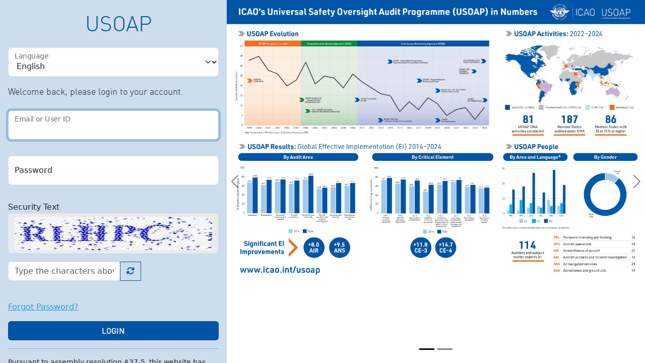

--- FILE ---
content_type: text/html; charset=utf-8
request_url: https://soa.icao.int/USOAP/CMAUnifyLogin/Index.aspx
body_size: 62166
content:

<!DOCTYPE html>

<html lang="en">
<head><meta charset="utf-8" /><meta name="viewport" content="width=device-width, initial-scale=1" /><meta http-equiv="X-UA-Compatible" content="IE=edge" /><link rel="shortcut icon" href="images/favicon.ico" />
        <script src="../CMAUnifyLogin/Content/dist/styles.e04ecebc7d239816e872.js"></script>
        <script src="../CMAUnifyLogin/Content/dist/fontawesome.d80c1b44c4739be65a14.js"></script>
    
    
	<script>
        (() => {
            'use strict'

            const storedTheme = localStorage.getItem('theme');

            const getPreferredTheme = () => {
                if (storedTheme) {
                    return storedTheme;
                }

                return 'light';
                // return window.matchMedia('(prefers-color-scheme: dark)').matches ? 'dark' : 'light';
            }

            const setTheme = function (theme) {
                if (theme === 'auto' && window.matchMedia('(prefers-color-scheme: dark)').matches) {
                    document.documentElement.setAttribute('data-bs-theme', 'dark');
                } else {
                    document.documentElement.setAttribute('data-bs-theme', theme);
                }
            }

            setTheme(getPreferredTheme());
        })();
    </script>
<title>

</title></head>
<body>
    <form method="post" action="./Index.aspx" onsubmit="javascript:return WebForm_OnSubmit();" id="aspnetForm" role="form" autocomplete="on">
<div class="aspNetHidden">
<input type="hidden" name="ctl00_RadScriptManager1_TSM" id="ctl00_RadScriptManager1_TSM" value="" />
<input type="hidden" name="__EVENTTARGET" id="__EVENTTARGET" value="" />
<input type="hidden" name="__EVENTARGUMENT" id="__EVENTARGUMENT" value="" />
<input type="hidden" name="__LASTFOCUS" id="__LASTFOCUS" value="" />
<input type="hidden" name="__VIEWSTATE_KEY" id="__VIEWSTATE_KEY" value="QqkKPVu6lhlKaBrzdKNgIyQizKUuygVXdoXL+hBLGU+MdFU/evVOBQKsquk4fr97IpfSfc5Ijmcx0ecmkI/jOthcO11cpVmfwWQ2QEpJUwIRdhiJkpbxmxWBe/x9f62YMbXBCtxZbiTONTf+4sXRBNvz8DLLSZWbBuPN5oTqJBR2XtNQjYTw4cQFY29HcXx6OZ71wCF6jJtFdbFisfA3tp+ER5tC2EzVNpKqeS8gy9wkCGi7s/H+6hsEiFeZs+NftILjwU5kyV7g8UzhzVUbUs2yMOs=" />
<input type="hidden" name="__VIEWSTATE" id="__VIEWSTATE" value="" />
</div>

<script type="text/javascript">
//<![CDATA[
var theForm = document.forms['aspnetForm'];
if (!theForm) {
    theForm = document.aspnetForm;
}
function __doPostBack(eventTarget, eventArgument) {
    if (!theForm.onsubmit || (theForm.onsubmit() != false)) {
        theForm.__EVENTTARGET.value = eventTarget;
        theForm.__EVENTARGUMENT.value = eventArgument;
        theForm.submit();
    }
}
//]]>
</script>


<script src="/USOAP/CMAUnifyLogin/WebResource.axd?d=pynGkmcFUV13He1Qd6_TZJqu8PyyWPJblOOwqYzXAl-kQxDmMdV_E3lIJ59RVvGvjX9t2w2&amp;t=638901392248157332" type="text/javascript"></script>


<script src="/USOAP/CMAUnifyLogin/ScriptResource.axd?d=nv7asgRUU0tRmHNR2D6t1OtMQ27DN5ci9ngG_W-nJeGtt5v15oQretVxrDBDiOFDmIGbRf9f0Dq4OOLV2XfGAdrqfUmwXrdOlm2c13257OYF7Fk7G10nu5f64e48O1KlnErlHw2&amp;t=ffffffff93d1c106" type="text/javascript"></script>
<script src="/USOAP/CMAUnifyLogin/Telerik.Web.UI.WebResource.axd?_TSM_HiddenField_=ctl00_RadScriptManager1_TSM&amp;compress=1&amp;_TSM_CombinedScripts_=%3bIaSU1Z/j5Kmfcb4VB7hrhQ1BWxWTsN0UO/2F6egwOHUBMPMwAgyuf8yifREiQpQSzk7hD8N8t+b0wO8wxc0Avxz0fGR/3fnyuG9JhLXiWY8mwRFbefxha7kYBEgxq8Z2hLl60ibTahoYFGnFQ1Qn7EOVFO9yn/mjSdjQVu2Q0bXIGs3b1mAShQJf/coAiARyJ6cc5KR9NoEFWjxRRl4pFl8FUTa9KFt+V0SxiwKnGaCl2RLnJ3j1uzUhCoqURGJ9Bn3nds9JzfaH25/hKL8hASZxeXV3RCIZIu0iJEy6fprckp2tMvrZJmh7zrrlIxbaLUP44c4o5okvCxpg8HH30YtBjR5QIIR4KGJUWhbIR6jGtbiFaN+OhRlz8kITXwXUNIS2IKCVC6xN0BSgib4/VeJHiSMyem9U3ESDDciUKOQcuZj2" type="text/javascript"></script>
<script type="text/javascript">
//<![CDATA[
function WebForm_OnSubmit() {
if (typeof(ValidatorOnSubmit) == "function" && ValidatorOnSubmit() == false) return false;
return true;
}
//]]>
</script>

<div class="aspNetHidden">

	<input type="hidden" name="__EVENTVALIDATION" id="__EVENTVALIDATION" value="CKjDSQwACgwDjuEwpRgwSsItWBjB5YGhQ6f6IyFcryVJNE34DaWeUktEe4xmDs59cLg5JEmnlvk/0USN4pglUV5C9BS6KrbsVjXra8tq7FlKovzYmionMMqkIwqMy/uc7Iwsh3qOGrzZHeDuUd55FFJGri1vtAEOGW6GGiiuC0Ary4CCETd5pRd9VZ2PSM3PHw7uXQb4bDk55wK68DaryCSRcp9FZHRoIlaMq3fVt6iJnH4LBg0CsTkb05xCS//yH6yS/7QVUlQ9jOFf2Par085B6PdbftMM9tkyECrHvVRk0BOHPHTRI2aIUwNAfP0s0OI/kWS3Za0zWf36q4ZASdguTw2yo7r3yok1QaAT4swha+/xKqP5QMLJFTAwDOoToT0blf4v8Rnl44KK1VS0qYqLruOJ+6HeMDNVL4cwJxQfyhKxtzz3FZ9RMkiblKEMDlyHiQ==" />
</div>
        <script type="text/javascript">
//<![CDATA[
Sys.WebForms.PageRequestManager._initialize('ctl00$RadScriptManager1', 'aspnetForm', ['tctl00$ContentPlaceHolder1$ctl00$ContentPlaceHolder1$txtCaptchaInputValuePanel','','tctl00$ContentPlaceHolder1$ctl00$ContentPlaceHolder1$imgCaptchaPanel','','tctl00$ContentPlaceHolder1$RadAjaxManager1SU',''], ['ctl00$ContentPlaceHolder1$btnRefresh',''], [], 90, 'ctl00');
//]]>
</script>


		<input type="hidden" name="ctl00$hiddenBaseApplicationUrl" id="hiddenBaseApplicationUrl" value="https://soa.icao.int/USOAP/CMAUnifyLogin/" />
        <input type="hidden" name="ctl00$hiddenBaseUrl" id="hiddenBaseUrl" value="https://soa.icao.int/USOAP/" />
		<input type="hidden" name="ctl00$hiddenUserType" id="hiddenUserType" value="2" />

        <div class="d-flex vw-100 vh-100 overflow-x-auto">
            <div class="login-main-container flex-shrink-0 d-flex flex-column h-100 overflow-y-auto bg-primary-subtle">
                <div class="login-header-container">
                    <svg class="login-header-logo" version="1.1" id="Layer_1" xmlns="http://www.w3.org/2000/svg" xmlns:xlink="http://www.w3.org/1999/xlink" x="0px" y="0px"
                        viewBox="0 0 283 102.1" style="enable-background: new 0 0 283 102.1;" xml:space="preserve">
                        <g>
                            <polyline fill="currentColor" points="24.4,30.1 17.8,27 17.3,28 24,31.1 24.4,30.1 	" />
                            <path fill="currentColor" d="M24.4,19.8c-0.4,0-1-0.1-1.7,0.2c-0.9,0.3-1.5,1-1.8,1.5c-1.2,1.7-0.8,4.1,1,5.3c1.7,1.1,4.1,0.7,5.3-1
		c0.7-0.9,1-2.4,0.2-3.8L26.7,23c0.2,0.8,0.1,1.6-0.3,2.2c-0.8,1.2-2.6,1.5-3.9,0.6c-1.3-0.9-1.7-2.6-0.8-3.8c0.6-1,1.7-1.1,2-1.1
		L24.4,19.8" />
                            <path fill="currentColor" d="M33.7,18l-5.2-2.3v1.1l1.3,0.7l-1.3,1.3v2.6l0.6,1.3l0.8-0.8l-0.9-2.1l1.9-1.9l2.1,1L33.7,18 M28.5,15.7
		l-2-0.9l-0.7,0.7l2.7,5.9v-2.6l-1.3-2.7l1.3,0.6L28.5,15.7L28.5,15.7z" />
                            <path fill="currentColor" d="M37.9,10.2c-0.8-1-1.9-1.5-3.1-1.5v1c0.9,0,1.7,0.5,2.2,1.2c0.7,0.9,1,2.7-0.5,3.9c-0.6,0.4-1.2,0.6-1.7,0.6v1
		c0.8,0,1.6-0.2,2.3-0.8c1-0.7,1.5-1.8,1.5-2.9v-0.3C38.6,11.6,38.3,10.8,37.9,10.2 M34.8,8.7c-0.8,0-1.6,0.2-2.3,0.8
		c-1,0.7-1.5,1.8-1.5,2.8v0.4c0,0.7,0.3,1.5,0.8,2.1c0.7,1,1.9,1.5,3,1.5v-1c-0.9-0.1-1.7-0.6-2.2-1.2c-0.7-0.9-1-2.8,0.5-3.9
		c0.5-0.4,1.1-0.6,1.7-0.6L34.8,8.7L34.8,8.7z" />
                            <path fill="currentColor" d="M42.7,9.1c-0.1,0.1-0.2,0.1-0.4,0.1v0.6c0.2,0,0.4,0,0.6-0.1c0.7-0.3,1-1.2,0.7-1.9c-0.2-0.5-0.7-0.8-1.3-0.8
		v0.6c0.3,0,0.6,0.2,0.7,0.5C43.3,8.4,43.1,8.9,42.7,9.1 M42.3,9.1c-0.3,0-0.6-0.2-0.7-0.5c-0.2-0.4,0-0.9,0.4-1.1
		c0.1-0.1,0.2-0.1,0.4-0.1V6.9c-0.2,0-0.4,0.1-0.6,0.1c-0.7,0.4-1,1.2-0.7,1.9c0.2,0.5,0.7,0.8,1.3,0.8C42.3,9.7,42.3,9.1,42.3,9.1z
		" />
                            <path fill="currentColor" d="M54.4,4.1c-0.4-1.7-2-2.8-3.7-2.8v1c1.4,0,2.4,1.1,2.7,2.1c0.3,1.1-0.1,2.9-1.9,3.4c-0.3,0.1-0.5,0.1-0.7,0.1
		v1c0.3,0,0.7,0,1-0.1c1.7-0.4,2.8-2,2.8-3.6V4.9C54.5,4.6,54.4,4.3,54.4,4.1 M50.7,1.2c-0.3,0-0.7,0.1-1,0.1
		C48,1.8,47,3.3,46.9,4.9v0.4c0,0.3,0.1,0.5,0.1,0.8c0.4,1.6,1.9,2.8,3.7,2.8v-1c-1.4,0-2.4-1.1-2.7-2.1c-0.3-1.1,0.1-2.9,1.9-3.4
		c0.3-0.1,0.5-0.1,0.7-0.1C50.7,2.2,50.7,1.2,50.7,1.2z" />
                            <path fill="currentColor" d="M62.4,7.2L59.1,0l-0.2,0v1.8l0.9,2.3l-0.9,0.1v1l1.4-0.1l1,2.1L62.4,7.2 M58.9,0.1l-0.8,0l-2.3,7.5L57,7.6
		l0.7-2.2l1.2-0.1v-1L58,4.3l0.7-2.9h0l0.2,0.4L58.9,0.1L58.9,0.1z" />
                            <path fill="currentColor" d="M70.5,2.3c-0.2-0.4-0.4-0.9-1-1.4C68.7,0.3,67.9,0,67.3,0c-2.1-0.1-3.9,1.4-4,3.5c-0.2,2.1,1.4,4,3.5,4.1
		c1.1,0.1,2.5-0.4,3.5-1.7l-1.3-0.1c-0.5,0.6-1.3,0.9-2.1,0.8c-1.4-0.1-2.6-1.5-2.5-3c0.1-1.5,1.4-2.7,2.9-2.6
		c1.2,0.1,1.8,0.9,2,1.1L70.5,2.3" />
                            <polyline fill="currentColor" points="72.4,8.4 74,1.3 73,1 71.3,8.2 72.4,8.4 	" />
                            <path fill="currentColor" d="M78.3,5.8c0.1,0,0.2,0,0.3,0C79,6,79.2,6.5,79,6.9c-0.1,0.3-0.5,0.5-0.8,0.6v0.6c0.6,0,1.1-0.4,1.3-0.9
		c0.3-0.7-0.1-1.6-0.8-1.8c-0.2-0.1-0.4-0.1-0.5-0.1L78.3,5.8 M78,7.4c-0.4-0.1-0.6-0.7-0.5-1.1C77.7,6,78,5.8,78.3,5.8V5.2
		c-0.6,0-1.1,0.3-1.3,0.9C76.7,6.9,77,7.7,77.8,8c0.2,0.1,0.4,0.1,0.5,0.1V7.5C78.2,7.5,78.1,7.4,78,7.4z" />
                            <polyline fill="currentColor" points="81.7,11.7 85.5,5.4 86.4,6 83.6,10.8 89.5,7.8 90.5,8.4 86.7,14.7 85.8,14.2 88.7,9.3 88.7,9.3 
		82.7,12.3 81.7,11.7 	" />
                            <polyline fill="currentColor" points="92.3,19.2 92.5,14.5 97,13.6 96,12.7 91.6,13.7 91.5,13.7 93.9,10.9 93.1,10.3 88.3,15.9 89.2,16.6 
		91.5,13.7 91.6,13.7 91.3,18.4 92.3,19.2 	" />
                            <path fill="currentColor" d="M97.8,22.6l2.7-5.2l-0.6-0.7l-2,0.8v1.1l1.3-0.6h0l-1.4,2.4V22.6 M96.9,24.4l0.9-1.7v-2.3l-0.1,0.2l-1.3-1.4
		l1.4-0.6v-1.1l-5.3,2l0.7,0.9l2.2-0.9l1.8,2l-1.1,2L96.9,24.4z" />
                            <path fill="currentColor" d="M104.2,29.4c1.2-0.7,1.8-1.9,1.9-3.1V26c0-0.6-0.2-1.3-0.6-1.9c-0.7-1.2-2-1.8-3.3-1.8v1
		c0.9,0,1.8,0.3,2.4,1.3c0.9,1.5,0.1,3.1-1,3.8c-0.4,0.2-0.9,0.4-1.4,0.4v1.1C102.9,29.9,103.6,29.8,104.2,29.4 M102.2,22.3
		c-0.7,0-1.4,0.2-2,0.5c-1.1,0.7-1.8,1.8-1.8,3.1v0.4c0,0.6,0.2,1.2,0.5,1.8c0.7,1.2,2,1.9,3.3,1.9v-1.1c-0.9,0-1.8-0.3-2.4-1.3
		c-1-1.6,0-3.2,1-3.8c0.4-0.2,0.9-0.4,1.4-0.4L102.2,22.3L102.2,22.3z" />
                            <path fill="currentColor" d="M19.4,70.2l3.3-1.7l-2.1-4l-1.2,0.6v-0.9l1.6-0.8l2.7,5.5l-4.3,2.1L19.4,70.2 M16.1,66.8l1.9,4.1l1.4-0.7v0.9
		l-2.2,1.1l-0.3-0.6l0.4-0.4l-2-4.1l-0.5,0.1l-0.4-0.7l4.9-2.4v0.9L16.1,66.8z" />
                            <polyline fill="currentColor" points="16.6,66.9 17.1,66.5 17.9,68 18.9,67.6 18.4,66.3 19,66 19.6,67.1 20.3,66.9 19.6,65.5 20.3,65.2 
		22,68.5 21.4,68.9 20.7,67.7 20,67.9 20.5,69 20.1,69.4 19.2,68.4 18.4,68.7 18.9,70 18.9,70.4 18.4,70.5 16.6,66.9 	" />
                            <polyline fill="currentColor" points="18.8,69 18.8,69.3 19.2,69.5 19.6,68.9 19.4,68.7 19.1,68.7 18.8,69 	" />
                            <path fill="currentColor" d="M18.5,75.1l0.1-0.4c0,0,4.9-3.9,5-4c0.1-0.1,0.4-0.2,0.6,0.1c0.2,0.3,1.5,1.9,1.5,1.9s-1.9,0.6-2.3,0.8
		c-0.3,0.1-0.4,0.2-0.5,0.5c-0.1,0.3-0.3,0.7-0.9,1.1c-0.6,0.4-0.8,0.6-1.2,0.4c-0.4-0.2-0.5-0.5-0.5-0.5l0.4-0.7
		c0,0,0.2,0.4,0.5,0.5c0.3,0,0.6-0.1,0.7-0.2c0.1-0.1,0.1-0.5,0.3-0.8c0.1-0.3,0-0.6,0.5-0.7c0.5-0.2,1.7-0.7,1.7-0.7l-0.6-0.8
		L19,75.4L18.5,75.1" />
                            <path fill="currentColor" d="M20.3,75.8c0,0,2,0,2.4-0.6c0.3,0.4,0.4,0.7,0.4,0.7l-0.3,0.3l-2.5,0.4L20.3,75.8" />
                            <path fill="currentColor" d="M21,76.9c0,0,0.3,0.2,0.4,0.4c0.1,0.2,0.5,0,0.7-0.2c0.2-0.2,2.1-1.6,2.1-1.6l-1-1.3l0.5-0.5
		c0,0,2.6,3,2.7,3.2c0.1,0.2,0.2,0.4,0.1,0.6c-0.1,0.2-0.1,0.2-0.1,0.2L26,77.5l-1.2-1.4c0,0-2.3,1.9-2.6,2.2
		c-0.4,0.2-0.7,0.2-0.9,0c-0.2-0.2-0.6-0.7-0.6-0.7L21,76.9" />
                            <polyline fill="currentColor" points="23.8,77 23,79.5 23.8,79.7 24.5,77.3 23.8,77 	" />
                            <polyline fill="currentColor" points="25.1,73.5 25.4,72.9 25.6,72.9 27.8,75.4 27.7,75.7 27.3,75.9 26.9,75.8 25.1,73.5 	" />
                            <polyline fill="currentColor" points="37.6,85.1 37.6,86.1 38.3,86.2 38.3,85.1 37.6,85.1 	" />
                            <path fill="currentColor" d="M34.4,86.6L34.4,86.6c0.7-1.2,0.9-1.4,0.7-1.8c-0.3-0.2-0.6-0.3-0.6-0.3s-0.1,0.1-0.2,0.3v-1.3
		c0.1,0.1,0.3,0.2,0.5,0.3l0.4-0.5l0.6,0.4l-0.3,0.5c0.1,0.1,0.2,0.1,0.3,0.2c0.2,0.1,0.4,0.4,0.3,0.7c0.5,0.4,2.7,1.8,3,1.9
		c0.3,0.2,0.4,0.3,0.2,0.5c-0.2,0.3-0.3,0.4-0.5,0.2c-0.2-0.1-2.5-1.6-3.1-2l-1.3,2V86.6 M34.4,90.1c0-0.1,0.1-0.1,0.2-0.1
		c0.8-0.6,1.4-1.7,1.6-2c0.2-0.2,0.3-0.1,0.4,0.1c0.1,0.1,0.2,0.2,0.1,0.4c-0.1,0.2-1,1.4-1.5,2.1c-0.4,0.6-0.1,1.2,0.5,1.6
		c0.7,0.4,1.2-0.4,1.2-0.4l-0.6-0.6c0,0,0,0.1-0.2,0.1c-0.2,0.2-0.4-0.1-0.2-0.4c0.2-0.3,1.3-2,1.5-2.4c0.2-0.4,0.1-0.7,0.1-0.7
		L36,86.8c0,0-1.2,1.8-1.5,2.3L34.4,90.1L34.4,90.1z M33.6,86c0.3,0.2,0.6,0.4,0.8,0.6v1.3l-1.1,1.5l0.1,0.4c0,0,0.6-0.4,0.9-0.6
		c0,0,0.1-0.1,0.1-0.1v1c-0.7,0.5-0.8,0.7-0.8,0.7l-0.4-0.2L33,89.9l-0.3,0L32,89.7l0-0.7l0.7,0c0,0,0.7-0.8,1.3-1.7
		c-0.2-0.1-0.5-0.4-0.8-0.6l-0.2,0.2c-0.6,0.9-1.4,1.7-2.1,2.2c-0.4-0.5-0.5-0.7-0.5-0.7s1.1-0.8,2.2-2.1l-0.1-0.1
		C32.2,86,32,86,32.2,85.6c0.2-0.4,0.2-0.4,0.4-0.3c0.1,0,0.2,0.2,0.4,0.3c0.1-0.2,0.2-0.4,0.4-0.6c0.7-1.3,0.9-1.6,0.9-1.6
		s0.1,0,0.1,0.1v1.3C34.2,85.1,33.9,85.6,33.6,86z" />
                            <path fill="currentColor" d="M34.6,85l0.3,0.2c0,0,0,0.2-0.1,0.3c-0.1,0.1-0.3,0.4-0.3,0.4L34,85.7L34.6,85" />
                            <polyline fill="currentColor" points="33.1,87.1 33.6,87.1 33.4,88.2 32.6,88.2 33.1,87.1 	" />
                            <path fill="currentColor" d="M43.4,88.8L42.8,88c0,0-0.9,1.1-1.3,1.2c-0.4,0.2-0.6,0.2-0.6,0.2l-0.4,0.3l0,0.7l1,0.4c0,0-0.4,0.5-1,0.6
		c-0.5,0.1-0.7,0.1-0.9,0.5c-0.2,0.4-0.1,0.4,0.2,0.6c0.3,0.2,1.3,0.6,1.7,0.6c0.4,0.1,1-0.2,0.6-0.5c-0.4-0.2-0.6-0.3-0.8-0.4
		c-0.2-0.1-0.3-0.4,0-0.5c0.4-0.1,2.4-1.4,2.4-1.4l-0.5-0.6l-1.1,0.6l-0.7-0.5L43.4,88.8" />
                            <path fill="currentColor" d="M38.9,93c0,0,1.1,0.5,1.6,0.6c0.5,0.1,1,0,1,0l-0.1,0.7c0,0-0.1,0-0.3,0c-0.3,0-0.7-0.1-0.9-0.1
		C39.9,94,39.4,94,39.1,94c-0.2,0-0.3-0.1-0.3-0.1L38.9,93" />
                            <path fill="currentColor" d="M45.3,91.7l0.6,0.2l0.5-1.2l-1-0.4v-0.8l2.1,0.9L45.3,95v-2l0.2-0.4l-0.2-0.1V91.7 M45.3,96.8v-0.4
		C45.4,96.5,45.4,96.7,45.3,96.8z M44.3,91.3l1,0.4v0.7L44,92l-0.3,0.7v-1.9l0.7-1.6l1,0.4v0.8l-0.5-0.2L44.3,91.3z M45.3,93v2
		l-0.6,1.1c0.3,0.1,0.4,0.2,0.4,0.2c0.1,0,0.1,0,0.1,0.1v0.4c0,0,0,0,0,0c-0.1,0.1-0.3,0.2-0.6,0.1c-0.1,0-0.5-0.2-1-0.5v-0.9
		c0.2,0.1,0.4,0.1,0.4,0.1l0.6-1.2l-1-0.4v-0.8l1.2,0.6L45.3,93z M43.7,90.8v1.9l-0.2,0.4l0.2,0.1V94l-0.6-0.3l-0.4,1.1
		c0,0,0.4,0.5,0.8,0.7c0.1,0,0.2,0.1,0.3,0.1v0.9c-1.2-0.6-3-1.5-3-1.5l0.4-0.6l0.8,0.4L43.7,90.8z" />
                            <path fill="currentColor" d="M50.5,91.2c0,0-0.6,1.3-0.6,1.4c-0.1,0.2-0.7,0.4-0.9,0.6c-0.2,0.1-0.5,0.3-0.4,0.5c0.1,0.2,0.2,0.5,0.2,0.5
		s0.7,0,1,0c0.3,0,0.3,0.1,0.2,0.3c-0.2,0.2-1.1,0.6-1.3,0.7c-0.2,0.1-0.4,0.1-0.3,0.6c0.1,0.4,0.2,0.4,0.8,0.4c0.6,0.1,2,0.1,2,0.1
		l0-0.6c0,0-0.6-0.1-0.9-0.1c-0.3-0.1-0.5-0.2-0.1-0.4c0.4-0.3,1.4-1.2,1.6-1.4c0.2-0.2,0.2-0.3,0.2-0.3s-0.2-0.5-0.7-0.6
		c-0.3,0.5-0.4,0.8-0.4,0.8s-0.4,0.1-0.8-0.1c-0.4-0.2-0.2-0.4,0-0.6c0.2-0.1,1.3-1.1,1.3-1.1L50.5,91.2" />
                            <path fill="currentColor" d="M53.6,95.7l0.6,0.2l0.5-2.4l-1.1-0.3v-0.8l2.1,0.5l-1,3.6l-1.1-0.2L53.6,95.7 M53.1,93.1l-0.5,2.3l1.1,0.3v0.7
		l-2.1-0.4l1-3.8l1.1,0.3v0.8L53.1,93.1z" />
                            <polyline fill="currentColor" points="52.9,97.2 53.8,97 54.6,99 53.7,99.4 52.9,97.2 	" />
                            <path fill="currentColor" d="M52.6,97.3l-1.9,1.5l-0.5-0.6c0,0,0.1-0.1,0.2-0.2c0.1-0.1,0.1-0.3-0.2-0.3c-0.3,0-2.5,0.1-2.5,0.1v-1
		c0,0,1.8,0.3,2.2,0.3c0.4,0,0.9-0.1,0.9-0.1s0,0.2,0.1,0.4c0.1,0.1,0.1,0.3,0.6-0.1c0.4-0.4,0.6-0.6,0.6-0.6L52.6,97.3" />
                            <path fill="currentColor" d="M62.3,97.6c0.4,0,0.7-0.3,0.7-0.7c0-0.4-0.3-0.7-0.7-0.7v-0.4c0.6,0,1.1,0.5,1.1,1.1c0,0.6-0.5,1.1-1.1,1.1
		V97.6 M61.6,96.9c0,0.4,0.3,0.7,0.7,0.7V98c-0.6,0-1.1-0.5-1.1-1.1c0-0.6,0.5-1.1,1.1-1.1v0.4C61.9,96.2,61.6,96.5,61.6,96.9z" />
                            <path fill="currentColor" d="M70.9,98.8c0.3,0,0.6-0.1,0.9-0.4c-0.3-0.8-0.6-1-0.9-1.1V96c1.2,0.1,2.4,2.1,2.4,3.8c0,1.7-1.9,2.4-2.3,2.4
		c0,0,0,0-0.1,0v-0.6c0.2-0.1,0.5-0.2,0.6-0.3c0.5-0.3,0.7-0.7,0.7-1.2c0-0.4-0.2-0.9-0.2-0.9s-0.5,0.2-1.2,0.4L70.9,98.8 M70,98.7
		c0,0,0.4,0.1,0.9,0v0.8c-0.5,0.1-1.1,0.2-1.6,0.1c-0.1-0.2-0.1-0.5-0.1-0.7v-0.4c0.1-1.3,0.7-2.6,1.6-2.6c0,0,0.1,0,0.1,0v1.4
		c0,0-0.1,0-0.1,0C70,97.2,70,98.7,70,98.7z M70.9,101.5v0.6c-0.4,0-1.1-0.3-1.3-0.3c-0.2-0.1-0.1-0.3,0.2-0.2
		C70.1,101.7,70.5,101.6,70.9,101.5z" />
                            <path fill="currentColor" d="M72.8,93l0.4-0.4l4,5.3c0,0,4.3-1.3,7.7-3.1c3.4-1.7,7-3.8,10.7-7.2c3.6-3.5,6.2-6.6,9-11.1
		c-1-1.4-2.7-3.4-2.7-3.4l-1.4,1.7l0.3,0.5l1-0.7l1.4,1.4c0,0-1.8,3.2-3.7,5.4c-1.8,2.2-6.1,6.9-10.8,9.7c-4.7,2.8-7.5,4.2-11.1,5.2
		c-2.2-2.7-4.1-5.4-4.1-5.4l-1.1,1.7L72.8,93" />
                            <path fill="currentColor" d="M98.9,78l-3.8,3.9c0,0-0.7-0.7-0.9-4.4c0-0.3-0.3-0.7-0.3-0.1c0,0.6-0.4,6-0.4,6l1.2,0.4l4.1-4.2l1.2,0.9
		l0.9-0.8L98.9,78" />
                            <path fill="currentColor" d="M103.2,80.4c0-0.4,0.4-0.8,0.8-0.8c0.4,0,0.8,0.4,0.8,0.8c0,0.5-0.4,0.8-0.8,0.8
		C103.6,81.3,103.2,80.9,103.2,80.4" />
                            <path fill="currentColor" d="M104.7,78.5c0-0.4,0.4-0.8,0.8-0.8c0.4,0,0.8,0.4,0.8,0.8c0,0.5-0.4,0.8-0.8,0.8
		C105.1,79.3,104.7,79,104.7,78.5" />
                            <path fill="currentColor" d="M106.2,73.5C106.2,73.5,106.2,73.5,106.2,73.5S106.2,73.5,106.2,73.5" />
                            <path fill="currentColor" d="M100.6,68.5c0,0,0.6-1.3,0.8-1.7c1,0.9,5.4,5.5,5.4,5.5l-0.6,1.1l-4.6-4.8l-0.5,0.4L100.6,68.5" />
                            <path fill="currentColor" d="M62.3,67.3c11.1,0,20.2-8.9,20.3-20c-0.2-0.1-0.3-0.3-0.5-0.5H67.2c0-0.2,0-0.5-0.1-0.7h13.9
		c-0.8-0.5-1.6-0.9-2.6-1.2l0.2-0.4c1.2-2,2.3-3.7,2.8-4.4c-2.8-7.9-10.3-13.5-19.2-13.5V26c9.2,0,16.9,5.8,19.8,13.9h5.5
		c-3.1-11-13.2-19.2-25.3-19.2V20c12.5,0,23,8.5,26.1,19.9h34.9c0.6,0,0.3-0.6,1,0c0.3,0.2,0.3,0.4,0.3,0.6v0.1c0,0.4-0.4,0.7-0.7,1
		c-1,1.1-3.7,3.9-3.7,3.9H83.1c-0.7-0.5-1.5-1-2.5-1.5l1.8-2.9h40.5c0.4,0,0.7-0.2,0.8-0.4c0.1-0.3-0.3-0.2-0.4-0.2H82
		c-0.3,0.4-1.3,2-2.5,4c8.9,3.4,6.7,12.3,4,16.5c-4.5,6.9-12.3,11.4-21.1,11.4v-0.7c8.6,0,16.2-4.4,20.6-11.1
		c2.7-4.1,3.3-9.1,0.4-12.6c-0.6,11.1-9.8,19.9-21,20L62.3,67.3 M42.5,46.9c-0.2,0.1-0.4,0.3-0.5,0.5c0.2,11.1,9.2,20,20.3,20v0.8
		c-11.2,0-20.4-8.9-21-20c-2.9,3.5-2.3,8.5,0.4,12.6c4.4,6.7,12,11.1,20.6,11.1v0.7c-8.8,0-16.6-4.5-21.1-11.4
		c-2.8-4.2-4.9-13.1,4-16.5c-1.2-2-2.3-3.6-2.6-4H1.4c-0.2,0-0.5-0.1-0.4,0.2C1,41,1.3,41.2,1.8,41.2h40.5l1.8,2.9
		c-0.9,0.4-1.8,0.9-2.5,1.5H4.4c0,0-2.7-2.8-3.7-3.9c-0.3-0.3-0.6-0.6-0.7-1c0,0,0,0,0,0c0-0.2,0.1-0.4,0.4-0.6c0.7-0.6,0.4,0,1,0
		h34.9C39.4,28.5,49.8,20,62.3,20v0.7c-12.1,0-22.2,8.2-25.3,19.2h5.4C45.4,31.8,53.2,26,62.3,26v0.7c-8.8,0-16.4,5.7-19.1,13.5
		c0.5,0.7,1.5,2.4,2.8,4.4l0.2,0.4c-0.9,0.3-1.8,0.7-2.6,1.2h13.9c-0.1,0.2-0.1,0.5-0.1,0.7H42.5z" />
                            <path fill="currentColor" d="M62.7,52v22h-0.8V52c0.1,0,0.3,0,0.4,0C62.4,52,62.6,52,62.7,52 M66.1,50.1l15.2,15.2l-0.5,0.5L65.6,50.7
		C65.8,50.5,66,50.3,66.1,50.1z M65.5,43.2l15.2-15.1l0.5,0.5L66,43.7C65.9,43.6,65.7,43.4,65.5,43.2z M61.9,42.1v-22h0.8v22
		c-0.1,0-0.3,0-0.4,0C62.2,42.1,62.1,42.1,61.9,42.1z M58.6,43.7L43.5,28.6l0.5-0.5l15.2,15.1C59,43.4,58.8,43.5,58.6,43.7z
		 M43.2,65.5l15.4-15.4c0.2,0.2,0.3,0.4,0.5,0.5L43.7,66.1L43.2,65.5z" />
                            <path fill="currentColor" d="M71.7,83.3c0,0-4.6-5.2-9.7-6.5c-4.6-1.2-6.6-1.7-10.9-0.8c-4.2,0.9-8.1,2.3-11.7,1c-0.3-0.1-0.6-0.1-0.3,0.3
		c0.3,0.3,0.7,0.8,1.4,1.3c0.7,0.5,2.9,1.2,5.1,1.5c2.3,0.3,3.4,0.4,6.7-0.7c3.3-1.1,4.7-2,7.9-2c3.5,0,4,0.9,9.9,6.3
		C71.1,83.5,71.7,83.3,71.7,83.3" />
                            <path fill="currentColor" d="M48.1,75.6c-0.5,0-1.9,0.2-3.1,0.6c-1.3,0.4-2.4,0.4-4,0.1c-1.6-0.2-3.7-0.3-5.3-2.1c-1.7-1.7-3.5-4.1-3.8-4.5
		c-0.2-0.4-0.1-0.5,0.3-0.1c0.4,0.4,1.6,1.5,4.5,2.1c2.8,0.5,4.3,1,6.7,2.3c1.1,0.6,2.6,1.1,4.1,0.9c-1.5-0.9-1.8-0.8-2.8-1.4
		c-1-0.7-1.9-1.5-2.7-2.8c-0.8-1.3-1.2-2.8-1.2-3.5c-0.1-0.7,0.1-1.1-0.1-1.4c-0.1-0.3-0.1-0.6,0.2-0.2c0.3,0.4,1.1,1.3,2.1,2.1
		c1,0.8,1.9,1.6,2.8,3.2c0.8,1.6,0.9,2.3,2.2,3.4c1.4,1.1,1.6,1.2,0.9,1.2C48.5,75.6,48.6,75.6,48.1,75.6" />
                            <path fill="currentColor" d="M37.9,51.8H11.1c0,0-2.7-2.8-3.7-3.9c-0.4-0.5-1.1-1-0.3-1.7c0.7-0.6,0.4,0,1,0h32.7c-0.2,0.2-0.4,0.4-0.7,0.7
		H8c-0.2,0-0.5-0.1-0.4,0.2c0.1,0.3,0.4,0.5,0.8,0.5h31.2C38.7,48.8,38.1,50.3,37.9,51.8" />
                            <path fill="currentColor" d="M40.2,71.7c-0.4-0.1-3.9-1.2-5.4-1.8c-1.5-0.6-4-1.7-5.1-4.4c-1.2-2.7-2.1-4.5-2.2-5.2c-0.1-0.7-0.1-0.8,0-0.9
		c0-0.1,0.1-0.1,0.2,0c0.1,0.1,1.9,2.9,3.3,4.1c1.3,1.1,3.1,2.1,4,3c0.9,0.9,1.9,1.8,2.7,2.7c0.8,0.9,1.4,1.1,1.4,1.1s-1.3-2-1.9-3
		c-0.7-0.9-1.3-1.8-1.3-3.2c0-1.4,0.1-3.7,0.1-4c0-0.3,0.1-0.4,0.3-0.1c0.2,0.3,1.3,1.6,2,3c0.7,1.3,1.1,2.8,1.1,3.4
		c0,0.6,0,1.5,0.1,2.1c0.2,0.6,0.7,2.5,1,3C40.8,72,40.8,72,40.2,71.7" />
                            <path fill="currentColor" d="M28.5,58.8c0,0,1.4,1.6,2.4,2.5c1,0.9,2.9,2.5,3,2.8c0.2,0.2,0.3,0.1,0.3-0.1c0-0.3,0.1-2.2,0.2-3.1
		c0.2-0.9,0.2-2,0.2-2h-2.2c0,0,0.5,1.4,0.7,2c0.2,0.6,0.1,0.9,0.1,0.9s-0.4-0.4-0.9-1.6c-0.5-1.2-0.5-1.3-0.5-1.3L28.5,58.8" />
                            <path fill="currentColor" d="M27.1,39.2c0,0-0.1-2,0.7-4.4c0.8-2.5,1.6-4,2.9-5.5c0.1-0.2,0.4-0.3,0.3,0.1c-0.1,0.4-0.9,1.8-0.9,5.1
		c0,3.3,0.1,1.4,0.1,4.7C28.8,39.2,27.1,39.2,27.1,39.2" />
                            <path fill="currentColor" d="M31.3,39.2c0,0,1.7-1.6,3.5-3.3c1.7-1.7,1.9-2,2-2.3c0.1-0.3,0.4-0.4,0.3,0.1c-0.1,0.4-1,3.3-2.3,5.6
		C33.5,39.2,31.3,39.2,31.3,39.2" />
                            <path fill="currentColor" d="M31.3,32.1c0-2.1,0.5-4.9,2.6-6.7c0.8-0.7,1.3-1.1,1.6-1.5c0.3-0.4,0.6-0.4,0.3,0.1c-0.3,0.5-1,1.7-1.5,4.1
		c-0.5,2.4-1,4.3-1.6,5.9c1.3-2.4,1.4-2.9,3.8-4.3c2.4-1.5,3.5-2.8,3.8-3.3c0.3-0.4,0.4-0.4,0.3,0.1c-0.1,0.4-1.1,3.2-3.3,5.2
		c-2.2,2-4.6,3.7-5.5,5.5c-0.2,0.3-0.4,0.6-0.4-0.1C31.5,36.5,31.3,34.5,31.3,32.1" />
                            <path fill="currentColor" d="M34.9,28.9c0.1-0.5,0.7-3.3,2.7-4.9c2-1.7,4.4-2.7,5-3c0.6-0.3,0.6-0.1,0.3,0.2c-0.4,0.3-1.7,1.9-2.8,3.6
		c-1,1.7-1.7,2.4-2.9,2.9c-1.1,0.5-1.9,1.1-2.1,1.4C34.9,29.4,34.7,29.4,34.9,28.9" />
                            <path fill="currentColor" d="M52.9,83.3c0,0,4.6-5.2,9.7-6.5c4.7-1.2,6.7-1.7,10.9-0.8c4.2,0.9,8.1,2.3,11.7,1c0.3-0.1,0.6-0.1,0.3,0.3
		c-0.3,0.3-0.7,0.8-1.4,1.3c-0.7,0.5-2.9,1.2-5.1,1.5c-2.3,0.3-3.4,0.4-6.7-0.7c-3.3-1.1-4.6-2-7.9-2c-3.4,0-4,0.9-9.9,6.3
		C53.5,83.5,52.9,83.3,52.9,83.3" />
                            <path fill="currentColor" d="M76.6,75.6c0.5,0,1.9,0.2,3.1,0.6c1.2,0.4,2.4,0.4,4,0.1c1.6-0.2,3.6-0.3,5.3-2.1c1.7-1.7,3.5-4.1,3.7-4.5
		c0.2-0.4,0.1-0.5-0.3-0.1c-0.4,0.4-1.7,1.5-4.5,2.1c-2.8,0.5-4.3,1-6.7,2.3c-1.1,0.6-2.5,1.1-4.1,0.9c1.5-0.9,1.8-0.8,2.8-1.4
		c1-0.7,2-1.5,2.8-2.8c0.8-1.3,1.2-2.8,1.2-3.5c0.1-0.7,0-1.1,0.1-1.4c0.1-0.3,0.1-0.6-0.3-0.2c-0.3,0.4-1.1,1.3-2.1,2.1
		c-1,0.8-2,1.6-2.8,3.2c-0.8,1.6-0.9,2.3-2.2,3.4c-1.4,1.1-1.6,1.2-0.9,1.2C76.2,75.6,76,75.6,76.6,75.6" />
                            <path fill="currentColor" d="M86.8,51.8h26.8c0,0,2.7-2.8,3.7-3.9c0.4-0.5,1.1-1,0.3-1.7c-0.7-0.6-0.4,0-1,0H83.9c0.2,0.2,0.4,0.4,0.7,0.7
		h32.1c0.2,0,0.5-0.1,0.4,0.2c-0.1,0.3-0.4,0.5-0.8,0.5H85C86,48.8,86.6,50.3,86.8,51.8" />
                            <path fill="currentColor" d="M84.5,71.7c0.4-0.1,3.8-1.2,5.3-1.8c1.5-0.6,4-1.7,5.1-4.4c1.2-2.7,2.1-4.5,2.2-5.2c0.1-0.7,0.1-0.8,0-0.9
		c0-0.1-0.1-0.1-0.2,0c-0.1,0.1-1.9,2.9-3.3,4.1c-1.4,1.1-3.1,2.1-4,3c-0.9,0.9-1.9,1.8-2.7,2.7c-0.8,0.9-1.4,1.1-1.4,1.1
		s1.3-2,1.9-3c0.7-0.9,1.3-1.8,1.3-3.2c0-1.4-0.1-3.7-0.1-4c0-0.3-0.1-0.4-0.3-0.1c-0.2,0.3-1.3,1.6-2,3c-0.7,1.3-1.1,2.8-1.1,3.4
		c0,0.6,0,1.5-0.1,2.1c-0.1,0.6-0.7,2.5-1,3C83.8,72,83.9,72,84.5,71.7" />
                            <path fill="currentColor" d="M96.1,58.8c0,0-1.4,1.6-2.4,2.5c-1,0.9-2.9,2.5-3,2.8c-0.2,0.2-0.3,0.1-0.3-0.1c0-0.3-0.1-2.2-0.2-3.1
		c-0.1-0.9-0.1-2-0.1-2h2.2c0,0-0.5,1.4-0.7,2c-0.2,0.6-0.1,0.9-0.1,0.9s0.4-0.4,0.9-1.6c0.5-1.2,0.5-1.3,0.5-1.3L96.1,58.8" />
                            <path fill="currentColor" d="M97.5,39.2c0,0,0.1-2-0.7-4.4c-0.7-2.5-1.6-4-2.9-5.5c-0.2-0.2-0.4-0.3-0.3,0.1c0.1,0.4,0.9,1.8,0.9,5.1
		c0,3.3-0.1,1.4-0.1,4.7C95.9,39.2,97.5,39.2,97.5,39.2" />
                            <path fill="currentColor" d="M93.4,39.2c0,0-1.8-1.6-3.5-3.3c-1.7-1.7-1.9-2-2.1-2.3c-0.1-0.3-0.4-0.4-0.3,0.1c0.1,0.4,1,3.3,2.3,5.6
		C91.1,39.2,93.4,39.2,93.4,39.2" />
                            <path fill="currentColor" d="M93.3,32.1c0-2.1-0.5-4.9-2.6-6.7c-0.8-0.7-1.3-1.1-1.6-1.5c-0.4-0.4-0.6-0.4-0.3,0.1c0.3,0.5,1,1.7,1.5,4.1
		c0.5,2.4,1,4.3,1.6,5.9c-1.3-2.4-1.4-2.9-3.8-4.3c-2.4-1.5-3.6-2.8-3.8-3.3C84,26,83.9,26.1,84,26.5c0.1,0.4,1.1,3.2,3.3,5.2
		c2.2,2,4.6,3.7,5.5,5.5c0.2,0.3,0.4,0.6,0.4-0.1C93.2,36.5,93.3,34.5,93.3,32.1" />
                            <path fill="currentColor" d="M89.8,28.9c-0.1-0.5-0.8-3.3-2.7-4.9c-2-1.7-4.5-2.7-5-3c-0.6-0.3-0.6-0.1-0.3,0.2c0.3,0.3,1.7,1.9,2.7,3.6
		c1.1,1.7,1.8,2.4,2.9,2.9c1.1,0.5,1.9,1.1,2.2,1.4C89.8,29.4,90,29.4,89.8,28.9" />
                            <path fill="currentColor" d="M38,58.1H17.7c0,0-2.7-2.8-3.7-3.9c-0.3-0.3-0.6-0.6-0.7-1v-0.1c0-0.2,0.1-0.4,0.4-0.6c0.7-0.6,0.4,0,1,0h23.2
		c0,0.2,0,0.4,0,0.6H14.6c-0.1,0-0.5,0-0.4,0.2c0.1,0.3,0.4,0.5,0.8,0.5h22.8c0.1,1.4,0.4,2.8,0.9,4.2l0,0.1
		c0.5,1.3,1.1,2.5,1.7,3.5c4.7,7.1,12.7,11.8,21.8,11.8v0.7c-9.4,0-17.6-4.8-22.5-12.1C39.1,60.9,38.5,59.6,38,58.1 M111.4,53.1
		c0-0.2-0.1-0.4-0.4-0.6c-0.7-0.6-0.4,0-1,0H86.8c0,0.2,0,0.4,0,0.6H110c0.2,0,0.5,0,0.4,0.2c-0.1,0.3-0.4,0.5-0.8,0.5H86.8
		c-0.1,1.4-0.4,2.8-0.9,4.3v0c-0.5,1.3-1.1,2.5-1.7,3.5c-4.7,7.1-12.7,11.8-21.9,11.8v0.7c9.4,0,17.6-4.8,22.5-12.1
		c0.7-1.1,1.4-2.4,1.9-3.9H107c0,0,2.7-2.8,3.7-3.9C111,53.8,111.3,53.5,111.4,53.1L111.4,53.1L111.4,53.1z" />
                            <path fill="currentColor" d="M81.7,38.4c-0.3-0.4,0-0.8,0.4-1c0.5-0.3-0.5-0.6-0.5-1c-0.3,0-0.5-0.1-0.6-0.4c-0.1-0.3,0.3-0.6,0-0.7
		c-0.2-0.1-0.4-0.1-0.5-0.3c-0.2-0.2-0.1-0.6-0.2-0.7c-0.4-0.4-1.5-0.7-1.5-1.4c0.1,0.1,0.2,0.2,0.4,0c-0.4-0.1-0.2-0.7-0.6-0.6
		c-0.1,0-0.2,0-0.3,0c0.1-0.2-0.3-0.3-0.2-0.6c-0.1,0-0.2,0-0.4,0.1c-0.1-0.4-0.1-0.6-0.4-0.9c-0.2-0.2-0.1-0.6-0.1-0.9
		c-0.1,0.2-0.4,0.1-0.4,0.1c-0.4-0.4-0.8-0.9-1-1.3c-0.1-0.3-0.3-0.6-0.4-1c0-0.1-0.1-0.3,0-0.3c0.1-0.1,0.2,0.3,0.3,0.2
		c0.1-0.6-0.7-1.6-1.3-1.2c-0.3,0.2-0.7,0.3-1.2,0.5c-0.5,0.2-1,0.3-1.6,0.3c-0.2,0-0.6,0-0.6,0.1c-0.3,0.6,0.3,1.2,0.5,1.8
		c0.2,0.4,0.2,0.9,0.6,1.4c-0.1,0-0.2,0-0.2,0.1c0,0.1,0,0.2,0,0.3c0.2,0,0.4,0.2,0.5,0.4c0.1,0.1,0,0.5,0.1,0.7
		c0.1,0.3,0.4,0.5,0.7,0.7c0.3,0.1,0.7-0.1,1-0.1c0.1,0,0.2,0.1,0.2,0.2c0.2,0.7-0.3,1.4,0.2,2c0.2,0.3,0.7,0.1,1,0.3
		c0,0.1,0,0.3,0,0.4c0.2,0.1,0.4,0,0.6,0.1c0,0,0.1,0.1,0.1,0.1c0-0.1,0-0.1,0-0.1c-0.3,0.6,0.4,0.9,0.9,1c0.1,0.1,0.1,0.4,0.2,0.5
		c0.4,0.3,1,0.1,1.4,0.3c0.1,0.1,0.1,0.5,0.2,0.7c0.1,0.2,0.3,0.4,0.5,0.3c0,0.9,1.1,0.6,1.8,0.8c0-0.4,0.5-0.6,0.3-1.1L81.7,38.4" />
                            <path fill="currentColor" d="M64.7,24.2c0.4,0.1,0.3-0.5,0.6-0.5c0.2,0,0.4,0.1,0.5-0.1c0.1-0.1,0-0.2,0-0.3c-0.4,0.1-0.6-0.5-0.9-0.3
		c-0.8,0.4-1.6,0.8-2.5,0.9c0,0,0,0.1,0,0.1c0.5,0.1,1,0.2,1.5,0.4c0.2,0,0.5,0.4,0.7,0.4C64.8,24.9,65.1,24.5,64.7,24.2" />
                            <path fill="currentColor" d="M62.6,27.2c0.2,0,0.5-0.1,0.7-0.1c-0.1,0.3,0,0.6-0.1,0.8c-0.1,0.3-0.6,0.3-0.8,0
		C62.1,27.6,62.4,27.4,62.6,27.2C62.7,27.2,62.7,27.2,62.6,27.2" />
                            <path fill="currentColor" d="M67.1,27.1c-0.1,0.2-0.3,0.1-0.4,0.3c-0.2,0.2,0.1,0.3,0.2,0.5c0.1,0,0,0.1,0,0.2c0,0.2,0.3,0,0.2,0.3
		c0.3-0.1,0.4-0.5,0.6-0.7c0,0,0-0.1,0-0.2c-0.1-0.1-0.2,0-0.2,0c-0.2-0.2-0.4-0.7-0.7-0.4L67.1,27.1" />
                            <path fill="currentColor" d="M77.4,39.2c-0.2-0.3-0.2-0.6,0-0.9c0,0,0.1,0,0.2,0c0,0.3,0.2,0.6,0,0.8C77.6,39.2,77.4,39.3,77.4,39.2" />
                            <path fill="currentColor" d="M74.3,38c-0.4,0.1-0.8,0.4-0.9,0.9c-0.1,0-0.2,0.2-0.4,0.2c0,0.1,0,0.2,0,0.2c0,0.1,0.1,0.1,0.1,0.1
		c0,0.1,0,0.2,0,0.2c-0.4,0.3-0.5,0.7-0.2,0.9c0.2,0.2,0.5-0.1,0.8-0.1c-0.1-0.5,0.1-0.9,0.5-1.3c0.2-0.1,0.1-0.3,0-0.5
		c0.2-0.1,0.2-0.3,0.2-0.4C74.3,38.3,74.4,38,74.3,38c-0.1,0.1-0.1,0.1-0.1,0.2C74.3,38.1,74.3,38.1,74.3,38" />
                            <path fill="currentColor" d="M69.3,31.7c0.7-0.1,1.3-0.1,2-0.1c0.4-0.1,0.5,0.5,0.7,0.8c0.1,0.2,0.4,0,0.5,0.2c0.6,0.8,1,1.8,1.3,2.7
		c0.2,0.4,0.7,0.8,1,1.3c0.1,0.2,0.4,0.3,0.6,0.5c0,0.1,0.1,0.2-0.1,0.3c0.1,0.1,0.3,0,0.3,0.1c0.1,0.4,0.4,0.8,0.7,1.1
		c0.2,0.1,0,0.4,0.1,0.6c0,0.1,0.1,0.1,0.1,0.2c0.1,0.2-0.1,0.4-0.1,0.6c0,0.3,0.1,0.7,0.1,1c-0.3-0.1-0.5-0.2-0.8-0.3
		c-0.1,0-0.1-0.2-0.1-0.2c-0.3-0.4-1.5-0.6-0.9-0.9c0.3-0.2,0.8-0.6,0.6-1c-0.1-0.1-0.2-0.1-0.3-0.2c-0.2-0.2,0-0.6-0.2-0.8
		c-0.2-0.3-0.5-0.3-0.8-0.6c-0.1-0.1,0-0.4-0.2-0.5c-0.6-0.4-1.2-0.7-1.6-1.2c-0.2-0.2,0.3-0.6,0.1-1c-0.2-0.3-0.6-0.5-0.8-0.9
		c-0.1-0.2,0.1-0.3,0.1-0.4c0.1-0.1,0-0.2,0-0.4c0-0.2-0.3-0.1-0.3-0.3c-0.3,0.3-0.7,0-0.9,0.1c-0.2,0.1-0.3,0.2-0.5,0.1
		c-0.3-0.2-0.5-0.5-0.4-0.8c0-0.2,0.3-0.2,0.6-0.2L69.3,31.7" />
                            <path fill="currentColor" d="M75.9,36.3C75.9,36.3,76,36.3,75.9,36.3c0,0-0.2,0-0.2,0.1c0,0.3,0.3,0.5,0.6,0.5
		C76.3,36.7,76.2,36.3,75.9,36.3" />
                            <path fill="currentColor" d="M76.5,37.6c-0.1,0-0.1,0-0.2,0c0,0.1,0,0.1-0.1,0.2c0.1,0.2,0.3,0.5,0.4,0.5c0.4-0.1,0.1-0.6,0.2-1
		c-0.1,0.2-0.4,0.3-0.4,0.6C76.4,37.7,76.5,37.6,76.5,37.6" />
                            <path fill="currentColor" d="M75.9,44c0.2-0.2,0.2-0.6,0.5-0.7c0.2-0.1,0.5-0.2,0.6-0.4c0.1-0.1,0.1-0.5,0.2-0.5c0.6-0.1,0.3,0.6,0.2,0.9
		c-0.5,0.8-0.9,2.1-1.8,1.8c-0.6-0.1-0.3-1-0.4-1.7c-0.1-0.3-0.7-0.1-1-0.2c-0.3-0.1,0.2-0.5-0.5-0.6c0.6-0.1,1.3-0.4,1.7-0.1
		C75.8,42.7,75.3,43.9,75.9,44C76,44,75.9,44,75.9,44" />
                            <path fill="currentColor" d="M77.7,43.5c-0.2,0.4,0,0.7-0.4,0.9c-0.1,0,0.1,0.3,0,0.3c-0.2,0.1-0.4,0.1-0.5,0.3c0.3,0.2,0.8,0.5,0.9,0.4
		c0.4-0.8,1-1.9,0.1-2.7c0,0.2,0.1,0.4,0,0.6c0,0.1-0.2,0.3-0.1,0.4V43.5" />
                            <path fill="currentColor" d="M78,39.9c-0.2-0.2-0.6-0.1-0.7,0c-0.1,0.3,0.1,0.7,0.2,1c0.2,0.3-0.6,0.9-0.1,1.3c0.1,0.1,0.7-0.2,0.7-0.4
		c0-0.7,0.3-1.5,0-2.1c0-0.1-0.3-0.1-0.5,0L78,39.9" />
                            <path fill="currentColor" d="M69.3,30.8c-0.1,0-0.2,0-0.2,0.1c0,0.3,0.3,0.2,0.4,0.4c0-0.2,0-0.4,0-0.5c-0.1-0.1-0.2,0-0.4,0
		C69.2,30.8,69.2,30.8,69.3,30.8" />
                            <path fill="currentColor" d="M73.2,47c0,6-4.9,10.9-10.9,10.9v-0.7c5.6,0,10.2-4.6,10.2-10.1c0-5.6-4.5-10.1-10.2-10.1v-0.7
		C68.4,36.1,73.2,41,73.2,47 M62.3,57.9c-6,0-10.9-4.9-10.9-10.9c0-6,4.9-10.9,10.9-10.9v0.7c-5.6,0-10.1,4.5-10.1,10.1
		c0,5.6,4.5,10.1,10.1,10.1V57.9z" />
                            <path fill="currentColor" d="M46.7,32.9c-0.2-0.3,0.2-0.7,0-0.9c-0.3-0.4-0.8,0.1-1,0.4c-0.2,0.4,0.5,0.4,0.8,0.4
		C46.6,32.8,46.6,32.9,46.7,32.9C46.6,32.9,46.7,32.9,46.7,32.9" />
                            <path fill="currentColor" d="M62.5,42.1c-0.3,0-0.4-0.4-0.6-0.6c-0.3-0.1-0.6,0-0.9-0.1c-0.2-0.1-0.2-0.1-0.4-0.2c-0.1-0.1-0.2-0.1-0.4,0
		c-0.4,0.1-0.3,0.5-0.4,0.8c-0.2,0.3-0.4,0.5-0.8,0.5c-0.1,0-0.1,0.1-0.2,0.1c-0.6,0.2-1.2,0.2-1.6,0c-0.7-0.3-1.1-0.8-1.8-0.9
		c-0.7-0.1-1.4-0.1-2.1,0c-0.1,0-0.1,0.2-0.3,0.2c-0.2,0-0.3,0.1-0.5,0.2c-0.5,0.3-0.7,1.1-1.3,1.3c-0.7,0.2-1.2,1-1.1,1.7
		c-0.4-0.1-0.7,0.2-0.7,0.4c-0.2,0.4-0.4,0.8-0.5,1.2c-0.1,0.3-0.1,0.8,0,1.2c0.1,0.3-0.4,0.8-0.2,1.2c0.1,0.3,0,0.6,0.3,0.7
		c0-0.5-0.1-1.2,0.6-1.6c0.1-0.1,0-0.4,0.1-0.6c0.1-0.3,0.1-0.7,0.2-0.9c0.4-0.3,0.5-0.7,0.7-1.1c0,0,0.1,0,0.1,0
		c0.1-0.1,0.2-0.2,0.2-0.3c0.2-0.3,0.6-0.3,0.7,0c0.5,1.1-0.3,2.8,1,3.3c0.5,0.2,1,0.6,1.6,0.8c0.3,0.1,0.8,0.3,0.9,0.8
		c0.1,0.3,0.6,0.2,0.7,0.4c0.1,0.3,0.3,0.5,0.3,0.9c0.2-0.1,0.4-0.3,0.4-0.6c0.2,0.2,0.1,0.6,0.3,0.9c0-0.7,0.6-1.3,1-1.7
		c0.1-0.1,0.4-0.1,0.5-0.3c0.1-0.2,0.1-0.5,0.2-0.6c0.3-0.3,0.6-0.5,0.9-0.8c0.3-0.2,0.3-0.6,0.6-0.8c-0.3,0.1-0.9,0.1-0.7-0.2
		c0.4-0.6,0.9-0.6,1.4-1.1c0-0.1-0.1-0.5-0.1-0.6c-0.4,0.1-0.9,0.3-1.3,0.1c-0.2-0.1,0-0.3,0.1-0.4c0.3-0.6,0.7-1,1.1-1.3
		c0.2-0.2,0.8-0.2,1.2-0.4c0.4-0.2,0.2-0.7,0.4-1.1C62.3,42.4,62.3,42.1,62.5,42.1" />
                            <path fill="currentColor" d="M52.1,48.2c-0.2,0-0.4,0.2-0.5,0.3c-0.2,0.1-0.4,0-0.6-0.1c-0.1,0.3,0.1,0.5,0.1,0.8c-0.1,0.3-0.5,0.4-0.4,0.5
		c0.2,0.3,0.3,0.7,0.6,0.8c0.2,0.1,0.1-0.1,0.1-0.1c0,0-0.1,0-0.1,0c0.1-0.3,0.2-0.4,0.4-0.5c0.2-0.1-0.2-0.5,0-0.7
		c0.2-0.4,0.7-0.3,1-0.7c-0.3,0-0.1-0.5-0.4-0.3C52.2,48,52.2,48.1,52.1,48.2" />
                            <path fill="currentColor" d="M50.8,50.5c0,0.2-0.3,0.4-0.1,0.5c0.3,0.3,0.5,0.8,1,0.9c-0.1-0.4-0.2-0.7-0.1-1.2
		C51.2,50.8,51,50.6,50.8,50.5" />
                            <path fill="currentColor" d="M61.3,46.7c0.5,0.2,0.3,0.7,0.5,0.8c0.5,0.2,0.6,0.2,0.7,0.7c0,0.1-0.1,0.1-0.1,0.2c0,0.6-0.4,1.2-0.9,1.5
		c-0.1,0-0.1,0.3-0.1,0.4c-0.3,0.3-0.8,0.3-1.2,0.3c0,0.1-0.2,0.2-0.1,0.3c-0.4,0-1.1,0.1-1.2-0.1c-0.4-0.6,0.8-1,1.1-1.6
		c0.4-0.5,0.6-1.1,0.8-1.8c0.1-0.2,0.3-0.5,0.6-0.6c0.3-0.1,0.6,0.1,0.7,0.4c0,0-0.1,0-0.1,0L61.3,46.7" />
                            <path fill="currentColor" d="M61.5,50.8c-0.2-0.1-0.4-0.2-0.5-0.1c-0.2,0.2-0.1,0.5-0.1,0.8c0.3,0.1,0.7-0.1,0.9-0.3c0.1-0.1,0-0.4-0.1-0.5
		c-0.1-0.1-0.3,0.1-0.4,0.1c-0.1,0-0.1-0.1-0.1-0.1L61.5,50.8" />
                            <path fill="currentColor" d="M63.3,48.6c-0.1,0-0.3-0.1-0.3,0c-0.3,0.2-0.1,0.3,0,0.6c0,0.1-0.1,0.1-0.2,0.1c0,0.1,0.1,0.1,0.1,0.1
		c0.4,0.1,0.3-0.2,0.3-0.5c0.1,0,0.2,0,0.2,0C63.4,48.9,63.4,48.8,63.3,48.6C63.3,48.7,63.2,48.7,63.3,48.6
		C63.1,48.6,63.2,48.6,63.3,48.6" />
                            <path fill="currentColor" d="M47.9,49.4c0.4,0.1,0.8,0,1.1,0.2c0.5,0.4,0.8,0.9,0.9,1.5c0.3,1,0.7,2,0.7,3c0,0.2-0.3,0.4-0.3,0.6
		c0,0.7,0.6,1,1.2,1.2c-0.1,0.2,0.1,0.3-0.1,0.4c0,0.1,0.1,0.1,0.1,0.2c0,0.3-0.1,0.5-0.3,0.8c-0.1,0.3,0.1,0.5,0.2,0.8
		c0.1,0.3,0,0.7,0.2,0.9c0.5,0.7,1.2,1.3,2.2,1.5c0.1,0,0.2,0.3,0.1,0.4c-0.6,0.6-1.5,0.1-2.1,0.5c-0.4,0.4-1,0.6-1.5,0.7
		c-0.5,0.1-0.7-0.7-1.2-0.7c-0.6-0.1-1-0.4-1.5-0.5c0,0,0,0,0.1,0c-0.2,0.1-0.4,0.1-0.6,0.1c-0.1-0.1-0.3-0.1-0.4-0.2
		c-0.4-0.3-0.7-0.7-1-1c-0.4-0.2-0.9-0.1-1.4-0.4c-0.3-0.2-0.4-0.5-0.7-0.7c-0.2-0.3-0.2-0.8-0.6-1.1c-0.3-0.2-0.7-0.2-1-0.3
		c-0.1,0-0.1-0.1-0.1-0.2c-0.3,0-0.6-0.2-0.9-0.2c0.1,0,0.1,0,0.1,0c-0.3,0-0.6-0.1-0.8,0.2C40.2,57,40.1,57,40,56.9
		c0.2,0.3-0.1,0.6,0,1c-0.1-0.3,0.2-0.7,0-0.8c-0.5-0.3-0.6-1.1-0.4-1.6c0.1-0.1-0.4-0.3-0.4-0.6c0.1-0.3,0.3-0.6,0.3-1
		c0-0.1,0.1-0.1,0.1-0.1c0.6-0.2,1.1,0.5,1.5,0.2c0.2-0.1,0.1-0.7,0.5-0.7c0.6,0,1.1,0.1,1.6,0.5c0,0,0.3,0.3,0.4,0.1
		c0.1-0.3,0.4-0.3,0.6-0.4c0,0-0.1,0-0.1,0c0.3-0.3,0.8-0.1,1.2-0.2c-0.3-0.7,0.1-1.4-0.1-2.1c0-0.1,0.2-0.1,0.3-0.3
		c0.2-0.4,0.3-0.8,0.4-1.2c0.1-0.3,0.4-0.4,0.6-0.5c0.4-0.3,1.1-0.3,1.5,0.1c0,0,0,0.1,0,0.2L47.9,49.4" />
                            <path fill="currentColor" d="M61.5,53c-0.2-0.1-0.3,0.1-0.4,0.1c0,0.3,0.3,0.7,0.7,0.8c0-0.3,0-0.6,0-0.9c-0.1,0-0.4-0.1-0.5,0.1H61.5" />
                            <path fill="currentColor" d="M72.6,52.4c0,0.8,0.2,1.6-0.1,2.4c-0.1,0.2-0.3,0.6-0.5,0.6c-0.7,0.2-1.5,0.2-2.2,0.4
		c-0.5,0.2-1.1-0.3-1.6-0.1c-0.3,0.1-0.7-0.1-0.9,0.1c-0.2,0.3-0.4,0.5-0.7,0.3c0,0-0.1-0.3,0-0.4c0.3-0.3,0.3-0.7,0.6-1
		c0.4-0.4,0.9-0.7,0.9-1c0-0.3-0.7-0.4-0.9-0.3c-0.6,0.3-1.3,1.1-1,1.8c0.1,0.3,0.3,0.6,0.1,0.9c-0.1,0.1-0.4,0-0.5-0.2
		c-0.2-0.4-0.6-0.5-0.7-0.9c0.1,0.4,0.4,1.2,0.1,1.5c-0.5,0.4-0.8,0.1-0.8-0.2c0.1,0,0.1-0.4,0.2-0.4c0-0.1,0-0.3-0.1-0.4
		c-0.3-0.2-0.7,0-1,0.2c-0.1,0.1-0.5-0.1-0.7,0c-0.4,0.2,0,0.9-0.5,1.1c-0.8,0.3-0.9-0.9-0.7-1.5c0.1-0.2,0.5-0.3,0.6-0.5
		c0.3-0.4,0-0.8,0.1-1.2c0-0.1,0.3,0,0.3-0.2c0-0.3-0.1-0.6-0.1-0.7c-0.1-0.6,0.7-1,1-1.4c0.2-0.2,0.5-0.8,0.6-1.2
		c0-0.1-0.1-0.4,0-0.6c0.2-0.3,0.7,0,1-0.1c0.4-0.2,0.5-0.5,0.6-0.9c0.1-0.5,0.1-1.1-0.2-1.5c-0.2-0.3-0.7-0.6-0.8-0.9
		c-0.1-0.5,0.4-1,0.6-1.5c0-0.2-0.1-0.4-0.1-0.5c-0.5,0.1-0.7-0.4-1-0.5c-0.5-0.2-1.1-0.4-1.5-0.7c-0.5-0.4,0-1.1,0-1.7
		c0.2,0.1,0.2-0.1,0.2-0.1c0.5,0,1,0.1,1.4-0.3c0.1-0.1,0-0.2,0-0.2c0.2-0.3,0.7-0.4,0.8-0.2c0.1,0.1-0.2,0.9-0.3,1
		c0,0.1,0.1,0.1,0.1,0.1c0.2-0.1,0.3,0.2,0.3,0.3c0.3-0.1,0.4,0.2,0.6,0.4c0.6,0.5,0.4-0.8,0.6-1.2c0-0.1,0.2,0,0.3,0
		c-0.1,0-0.2,0-0.2,0c-0.1-0.4,0.3-0.5,0.4-0.8c0.1-0.2-0.1-0.4-0.1-0.6c0-0.1,0.1-0.1,0.2-0.1c0.7,0.5,1.3-0.4,1.8-0.6
		c0.7-0.2,1.3,0.4,1.6,1c-0.1,0-0.1,0.3-0.2,0.2c0,0,0.1,0,0.1,0c0.1,0.4-0.4,0.4-0.6,0.6c-0.1,0.1-0.1,0.2,0,0.2
		c0.1,0.1,0.2,0.1,0.3,0c0.4-0.1,0.6-0.7,1.1-0.6c0.4,0.2,0.7,0.3,1.1,0.2c0.1,0,0.2-0.1,0.2-0.2c0.2,0.3,0.4,0.4,0.5,0.9
		c0.1,0.3,0.6,0.4,0.6,0.6c0.1,0.6,0.6,0.7,0.8,1.2c0.3,0.7,1,1.2,1.4,1.9c0.1,0.1,0.1,0.4,0,0.5c-0.1,0.2-0.4,0.3-0.4,0.5
		c-0.1,0.4-0.5,0.8-0.3,1.2c0.2,0.4,0,0.9,0.1,1.2c0.2,0.8,1.3,0.9,2.1,0.6c0.2,1.2-1.3,1.7-2.3,1.6c0,0.2-0.3,0.2-0.3,0.3
		c-0.3,0.4-0.8,0.2-1.3,0.4c0,0,0,0.1,0,0.2c-0.2,0-0.2,0.1-0.3,0.2c-0.2,0.2,0,0.6-0.1,0.9L72.6,52.4" />
                            <path fill="currentColor" d="M64.4,47.7c-0.1,0-0.2,0.2-0.1,0.3c0.1,0.1,0.2,0.1,0.3,0C64.8,47.8,64.5,47.7,64.4,47.7" />
                            <path fill="currentColor" d="M65,48.3c0-0.1-0.1,0-0.2,0c0,0.1,0.2,0.1,0.1,0.2c-0.1,0.1-0.4,0-0.3,0.2c0.1,0.2,0.5-0.1,0.7,0.1
		c0-0.1,0.1-0.2,0-0.2C65.2,48.5,65.1,48.5,65,48.3" />
                            <path fill="currentColor" d="M74.1,54.8c-0.2-0.2-0.6-0.3-0.6,0.1c0,0.1,0,0.1,0.1,0.1c-0.1,0.1-0.1,0.3,0,0.4c0,0,0.1,0,0.1,0
		c0-0.1,0-0.1,0-0.2c0.1-0.1,0.3-0.2,0.4-0.3C74.3,54.9,74.1,54.9,74.1,54.8" />
                            <path fill="currentColor" d="M66,57c0.3,0,0.5,0,0.8-0.2c0.7-0.5,1.7-1,2.5-0.4c0.6-0.4,1.5,0.2,2.2,0.1c0.5-0.1,1.2-0.6,1.3-1.3
		c0.3,0.6,1,1.4,0.8,2.3c-0.2,0.9-0.4,1.1-0.8,1.9c-0.3,0.5,0.1,1.2,0.9,1.3c0.3,0.1,0.5,0.6,0.4,1c0,0.1-0.3,0.1-0.3,0.3
		c-0.1,0.3,0.1,0.6,0.1,0.9c-0.1,0.3,0,0.7-0.1,1c-0.1,0.3-0.1,0.7-0.3,0.9c-0.5,0.6-1.2,0.9-1.9,1.1c-0.8,0.1-0.5,0.8-1.2,1.1
		c-0.3,0.1-1.2,0.4-1.5,0.3c-0.6-0.2-1.7-0.6-2.1-0.9c-0.2-0.1-0.2-0.3-0.2-0.5c-0.1,0-0.1-0.3-0.3-0.1c-0.1-0.4-0.3-0.8-0.2-1.2
		c0.1-0.2,0.3-0.4,0.1-0.6c-0.2-0.3-0.6-0.5-0.7-0.7c-0.2-0.5-0.1-1.2-0.5-1.3c-0.7-0.1-1.5,0.1-2.3,0.3c-0.9,0.2-1.8,0-2.4-0.5
		c-0.3-0.3-0.1-1.1-0.4-1.4c-0.3-0.2-0.3-0.6-0.3-0.8c-0.1-0.8-0.1-2.1,1-2.2c0,0,0.1-0.2,0.3-0.2c0.9-0.1,1.7-1,2.3-0.2
		c1,0,2.7,0.7,3.2-0.4c0,0-0.1,0-0.1,0L66,57" />
                            <path fill="currentColor" d="M75.8,58.7c0.4,0,0.8,0.1,0.9,0.4c0.1,0.6,0.2,1.3,0,1.9c-0.1,0.2-0.1,0.5-0.2,0.7c-0.4,0.5-1,0.1-1.2-0.4
		c-0.2-0.5-0.2-1.1-0.1-1.7c0-0.1,0.5,0,0.5-0.3c0.1-0.2-0.1-0.4-0.1-0.5c0-0.1,0.2-0.2,0.4-0.2L75.8,58.7" />
                            <path fill="currentColor" d="M40.4,58.6c-0.4,0.5,0.4,0.5,0.4,0.9C40.8,59.1,40.5,58.9,40.4,58.6" />
                            <path fill="currentColor" d="M78.3,47c0,8.8-7.2,16-16,16v-0.8c8.4,0,15.3-6.9,15.3-15.3c0-8.4-6.8-15.3-15.3-15.3V31
		C71.2,31,78.3,38.2,78.3,47 M62.3,63c-8.8,0-16-7.2-16-16c0-8.9,7.2-16,16-16v0.7C53.9,31.7,47,38.6,47,47
		c0,8.4,6.8,15.3,15.3,15.3V63z" />
                            <path fill="currentColor" d="M68.9,47c0,3.6-2.9,6.5-6.5,6.5v-0.6c3.3,0,5.9-2.7,5.9-5.9c0-3.3-2.6-5.9-5.9-5.9v-0.6
		C65.9,40.5,68.9,43.4,68.9,47 M62.3,53.5c-3.6,0-6.5-2.9-6.5-6.5c0-3.6,2.9-6.5,6.5-6.5v0.6c-3.3,0-5.9,2.6-5.9,5.9
		c0,3.2,2.6,5.9,5.9,5.9V53.5z" />
                            <path fill="currentColor" d="M30.4,83.3c0.2,0.2,0.4,0.3,0.7,0.4c0.3,0.1,0.2,0.5,0.1,0.6c-0.1,0.1-0.4,0.1-0.7,0.1c0,0,0,0,0,0L30.4,83.3
		 M30.4,78.8c0.7,0.7,1.6,1.4,2,1.9c0.7,0.8,0.7,0.9,0.7,0.9l-1.5,1.6L30.4,82v-1l1,0.9l0.6-0.7l-1.6-1.5
		C30.4,79.7,30.4,78.8,30.4,78.8z M29.4,82.2c0.5,0.4,0.9,0.8,1,0.9c0,0,0.1,0.1,0.1,0.1v1.1c-0.3-0.1-0.2-0.4-0.4-0.6
		c-0.1-0.1-0.5-0.4-1-0.9v-1.6c0.1-0.2,0.2-0.3,0.2-0.4L29,80.7v-1.1l1.4,1.3v1l-0.5-0.4C29.7,81.8,29.5,82,29.4,82.2z M29,85.5
		c0.3,0.1,0.6-0.2,0.6-0.2l0.3,0.7c0,0-0.1,0.6-0.9,0.6C29,86.6,29,85.5,29,85.5z M29,77.6v1.6l0.4-0.4l1,0.9v-1
		C29.7,78.1,29.1,77.6,29,77.6L29,77.6z M29,82.9L29,82.9c-0.4,0.9-0.2,1.4-0.2,2.1c0,0.4,0.1,0.5,0.2,0.5v1.1c0,0-0.1,0-0.1,0
		c-0.2,0-0.4-0.1-0.5-0.2v-5c0.1,0.1,0.2,0.2,0.4,0.3c0.1-0.1,0.1-0.2,0.2-0.4V82.9z M28.4,78.3l0.6-0.6v1.6l-0.2,0.2l0.2,0.2v1.1
		l-0.6-0.5V78.3z M28.4,86.4c-0.5-0.6-0.6-2.1-0.5-2.7c0.1-0.6,0.3-1,0.4-1.3L27,81.2L26,82.4l1.2,0.4l-0.3,0.7l-2.6-0.6l0.3-0.9
		l0.5-0.1l3.4-3.6v1.9L28.1,80l-0.6,0.6c0.1,0.2,0.5,0.4,0.9,0.8L28.4,86.4L28.4,86.4z" />
                            <rect x="166.3" y="29.7" fill="currentColor" width="3.3" height="43.8" />
                            <path fill="currentColor" d="M193.4,73.9c-4.4,0-8.1-1.6-10.6-4.2c-4.1-4.1-4.4-7.4-4.4-18.1c0-10.6,0.3-14,4.4-18.1
		c2.6-2.6,6.3-4.2,10.6-4.2c7.9,0,13.4,4.9,14.9,12.8h-3.4c-1.3-6.1-5.6-9.8-11.5-9.8c-3.2,0-6,1.1-8.3,3.4
		c-3.1,3.1-3.4,6.7-3.4,15.9c0,9.2,0.2,12.8,3.4,15.9c2.3,2.3,5.1,3.4,8.3,3.4c5.9,0,10.3-3.8,11.6-9.8h3.3
		C206.8,68.9,201.1,73.9,193.4,73.9" />
                            <path fill="currentColor" d="M244.9,73.5l-3.8-10.6h-20.4l-3.8,10.6h-3.6l16.1-43.8h2.9l16.1,43.8H244.9 M221.7,59.9H240l-9.2-25.8
		L221.7,59.9z" />
                            <path fill="currentColor" d="M278.6,69.7c-2.6,2.6-6.3,4.2-10.6,4.2c-4.4,0-8.1-1.6-10.6-4.2c-4.1-4.1-4.4-7.4-4.4-18.1
		c0-10.6,0.3-14,4.4-18.1c2.6-2.6,6.3-4.2,10.6-4.2c4.4,0,8.1,1.6,10.6,4.2c4.1,4.1,4.4,7.4,4.4,18.1
		C283,62.2,282.7,65.6,278.6,69.7 M276.3,35.7c-2.3-2.3-5.1-3.4-8.3-3.4c-3.2,0-6,1.1-8.3,3.4c-3.1,3.1-3.4,6.7-3.4,15.9
		c0,9.2,0.2,12.8,3.4,15.9c2.3,2.3,5.1,3.4,8.3,3.4c3.2,0,6-1.1,8.3-3.4c3.1-3.1,3.4-6.7,3.4-15.9C279.7,42.4,279.4,38.8,276.3,35.7
		z" />
                            <line fill="none" x1="145.5" y1="19.1" x2="145.5" y2="84.2" />
                            <line fill="none"
                        		stroke="#2A9DD8"
                        		stroke-width="1.6284"
                        		stroke-miterlimit="10" x1="145.5" y1="19.1" x2="145.5" y2="84.2" />
                        </g>
                    </svg>

                    <span class="login-header-title">USOAP</span>
                </div>
                <div class="login-content-container flex-grow-1">
                    
    <div id="ctl00_ContentPlaceHolder1_RadAjaxManager1SU">
	<span id="ctl00_ContentPlaceHolder1_RadAjaxManager1" style="display:none;"></span>
</div>
    
    <div id="ctl00_ContentPlaceHolder1_pnlLoginLanguageContainer" class="row mb-3">
	
        <input type="hidden" name="ctl00$ContentPlaceHolder1$_validateForgeryToken" id="ctl00_ContentPlaceHolder1__validateForgeryToken" value="2d75a347-e9e7-4737-9abb-51f416193529" />
        <div id="ctl00_ContentPlaceHolder1_pnlLoginLanguage" class="col-md-12">
		
            <div class="form-floating">
                <select name="ctl00$ContentPlaceHolder1$ddlLang" onchange="javascript:setTimeout(&#39;__doPostBack(\&#39;ctl00$ContentPlaceHolder1$ddlLang\&#39;,\&#39;\&#39;)&#39;, 0)" id="ctl00_ContentPlaceHolder1_ddlLang" class="ignore form-select" title="Select Language">
			<option selected="selected" value="en-US">English</option>
			<option value="es-ES">Espa&#241;ol</option>
			<option value="fr-FR">Fran&#231;ais</option>
			<option value="ru-RU">Русский</option>
			<option value="ar-SA">العربية</option>
			<option value="zh-CN">中文</option>

		</select>
                <label for="ctl00_ContentPlaceHolder1_ddlLang">Language</label>
            </div>
        
	</div>
    
</div>
    
    <div id="ctl00_ContentPlaceHolder1_pnTrainingMessageDiv" class="alert alert-danger" style="display: none;">
	
        <svg
            width="22"
            height="22"
            fill="none"
            stroke="currentColor"
            stroke-width="2"
            stroke-linecap="round"
            stroke-linejoin="round"
            class="me-2"
            style="vertical-align: text-top">
            <use xlink:href="images/feather-sprite.svg#alert-circle" />
        </svg>
        
    
</div>
    
    <div id="ctl00_ContentPlaceHolder1_pnlLoginMainContainer">
	
        <div id="ctl00_ContentPlaceHolder1_pnlLoginFormContainer" class="mb-3">
		
            <div class="showDisplayBlock" onkeypress="javascript:return WebForm_FireDefaultButton(event, &#39;ctl00_ContentPlaceHolder1_cmdLogin&#39;)">
			
                <p class="lead mb-4" style="font-size: 1.15rem">
                    Welcome back, please login to your account.</p>
                <div class="form-floating mb-2">
                    <input name="ctl00$ContentPlaceHolder1$txtUserName" type="text" maxlength="50" id="ctl00_ContentPlaceHolder1_txtUserName" class="form-control" autofocus="" placeholder="User ID" />
                    <label>
                        Email or User ID
                    </label>
                    <span id="ctl00_ContentPlaceHolder1_vUserName" class="text-danger" style="display:none;">* Required</span>
                    <span id="ctl00_ContentPlaceHolder1_regExpLogin" class="text-danger" style="display:none;">Invalid User ID  Or Email</span>
                    <span id="ctl00_ContentPlaceHolder1_regularExpressionValidatorUserName" style="color:Red;visibility:hidden;">The following characters are not allowed: '<, >'</span>
                </div>
                <div class="form-floating mb-2">
                    <input name="ctl00$ContentPlaceHolder1$txtUserPass" type="password" maxlength="30" id="ctl00_ContentPlaceHolder1_txtUserPass" class="form-control" data-bs-toggle="tooltip" placeholder="Password" title="Enter your password" />
                    <label>
                        Password
                    </label>
                    <span id="ctl00_ContentPlaceHolder1_vUserPass" class="text-danger" style="display:none;">* Required</span>
                    <span id="ctl00_ContentPlaceHolder1_regExpPassword" class="text-danger" style="display:none;">Must be at least 6 and less than 30 characters (Allowed characters A-Z, a-z, 0-9, -, _, ! , @ , #, $, %, ?, /, \, no white spaces)</span>
                    <span id="ctl00_ContentPlaceHolder1_regularExpressionValidatorUserPass" style="color:Red;visibility:hidden;">The following characters are not allowed: '<, >'</span>
                </div>
                <div id="ctl00_ContentPlaceHolder1_divCaptchaImage" class="form-group">
                    <label>
                        Security Text
                    </label>
                    <div class="RadAjaxPanel" id="ctl00_ContentPlaceHolder1_ctl00_ContentPlaceHolder1_imgCaptchaPanel">
				<img id="ctl00_ContentPlaceHolder1_imgCaptcha" class="form-control" src="CaptchaImage.aspx" style="height: 80px" />
			</div>
                </div>
                <div id="ctl00_ContentPlaceHolder1_divCaptchaInput" class="form-group">
                    <div class="input-group">
                        <div class="RadAjaxPanel" id="ctl00_ContentPlaceHolder1_ctl00_ContentPlaceHolder1_txtCaptchaInputValuePanel">
				<input name="ctl00$ContentPlaceHolder1$txtCaptchaInputValue" type="text" id="ctl00_ContentPlaceHolder1_txtCaptchaInputValue" class="form-control" autocomplete="off" placeholder="Type the characters above" />
			</div>
                        <a id="ctl00_ContentPlaceHolder1_btnRefresh" class="btn btn-outline-primary" data-bs-toggle="tooltip" href="javascript:WebForm_DoPostBackWithOptions(new WebForm_PostBackOptions(&quot;ctl00$ContentPlaceHolder1$btnRefresh&quot;, &quot;&quot;, true, &quot;&quot;, &quot;&quot;, false, true))">
                    <i class="fas fa-sync-alt"></i>
                        </a>
                        <span id="ctl00_ContentPlaceHolder1_regularExpressionCaptchaInputValue" style="color:Red;visibility:hidden;">The following characters are not allowed: '<, >'</span>
                    </div>
                </div>
                <div>
                    <span id="ctl00_ContentPlaceHolder1_lblMsg" style="display: none;"></span>
                    
                </div>

                <div id="ctl00_ContentPlaceHolder1_pnlPasswordReset" class="form-group">
				
                    <a id="ctl00_ContentPlaceHolder1_linkForgotPassword" href="ForgotPassword.aspx">Forgot Password?</a>
                
			</div>

                <div class="d-grid mt-3">
                    <a id="ctl00_ContentPlaceHolder1_cmdLogin" class="btn btn-primary btn-highlight" href="javascript:WebForm_DoPostBackWithOptions(new WebForm_PostBackOptions(&quot;ctl00$ContentPlaceHolder1$cmdLogin&quot;, &quot;&quot;, true, &quot;vgLogin&quot;, &quot;&quot;, false, true))">Login</a>
                </div>
            
		</div>
        
	</div>
        <div id="ctl00_ContentPlaceHolder1_pnlLoginSeparator">
		
            <hr />
        
	</div>
        <div id="ctl00_ContentPlaceHolder1_pnlLoginDescriptionContainer">
		
            <div id="ctl00_ContentPlaceHolder1_pnlLoginDescription" style="font-size: 0.85rem">
			
                <div id="ctl00_ContentPlaceHolder1_bulletOnlineFrameworkAppType1">
				
                    <p class="mb-2">
                        Pursuant to assembly resolution A37-5, this website has been developed to provide all Contracting States with access to CMA online framework for the:
                    </p>
                    <ol>
                        <li>
                            completion/updates of the State Aviation Activity  Questionnaire (SAAQ);</li>
                        <li>
                            completion/updates of the Compliance Checklists (CCs) through the Electronic Filing of Differences (EFOD) System;</li>
                        <li>
                            completion/updates of the USOAP CMA self-assessment;</li>
                        <li>
                            completion/updates of the State Corrective Action Plans (CAPs);</li>
                        <li>
                            access to all safety–related information generated by USOAP CMA activities.
                        </li>
                    </ol>
                    <div id="ctl00_ContentPlaceHolder1_pnlUsoap1000Container" class="d-flex justify-content-center mb-3 d-none">
					
                        <div class="d-flex flex-column justify-content-end">
                            <p class="display-3 text-end text-primary mb-0">
                                USOAP-1000</p>
                            <p class="h3 text-end text-secondary fw-light lh-1">
                                Activities 2023</p>
                        </div>
                    
				</div>

                
			</div>
                
                
                
            
		</div>
        
	</div>
    
</div>

                </div>
				<div class="login-footer-container d-flex justify-content-between">
					<div>&copy; 2026 ICAO, All Rights Reserved.
					</div>
					<div>
						<a href="https://www.usoap-community.icao.int/" id="ctl00_anchorUsoapCommunity" class="text-decoration-none" target="_USOAP_Community">
							<svg
								width="14"
								height="14"
								fill="none"
								stroke="currentColor"
								stroke-width="2"
								stroke-linecap="round"
								stroke-linejoin="round"
								style="vertical-align: text-bottom">
								<use xlink:href="images/feather-sprite.svg#users"/>
							</svg>
                            ICAO USOAP CMA Community
						</a>
					</div>
				</div>
            </div>
            <div class="flex-grow-1 h-100 login-background-container d-none d-md-flex">
                <div id="login-carousel" class="carousel carousel-dark slide carousel-fade h-100 w-100" data-bs-ride="carousel">
					<div class="carousel-indicators">
                        <button type="button" data-bs-target="#login-carousel" data-bs-slide-to="0" class="active" aria-current="true" aria-label="Slide 1"></button>
                        <button type="button" data-bs-target="#login-carousel" data-bs-slide-to="1" aria-label="Slide 2"></button>
                    </div>
                    <div class="carousel-inner h-100">
                        <div class="carousel-item login-carousel-slide-1 active" data-bs-interval="12000">
                        </div>
                        <div class="carousel-item login-carousel-slide-2" data-bs-interval="3000">
                        </div>
                    </div>
                    <button class="carousel-control-prev justify-content-start" type="button" data-bs-target="#login-carousel" data-bs-slide="prev">
                        <span class="carousel-control-prev-icon" aria-hidden="true"></span>
                    </button>
                    <button class="carousel-control-next  justify-content-end" type="button" data-bs-target="#login-carousel" data-bs-slide="next">
                        <span class="carousel-control-next-icon" aria-hidden="true"></span>
                    </button>
                </div>
            </div>
        </div>
		
        <div id="ctl00_pnScritps">
	
            
                <script src="../CMAUnifyLogin/Content/dist/vendors.c4807e730ff9a4d3f959.js"></script>
            
            <script type="text/javascript" src=''></script>
        
</div>
    
<script type="text/javascript">
//<![CDATA[
var Page_Validators =  new Array(document.getElementById("ctl00_ContentPlaceHolder1_vUserName"), document.getElementById("ctl00_ContentPlaceHolder1_regExpLogin"), document.getElementById("ctl00_ContentPlaceHolder1_regularExpressionValidatorUserName"), document.getElementById("ctl00_ContentPlaceHolder1_vUserPass"), document.getElementById("ctl00_ContentPlaceHolder1_regExpPassword"), document.getElementById("ctl00_ContentPlaceHolder1_regularExpressionValidatorUserPass"), document.getElementById("ctl00_ContentPlaceHolder1_regularExpressionCaptchaInputValue"));
//]]>
</script>

<script type="text/javascript">
//<![CDATA[
var ctl00_ContentPlaceHolder1_vUserName = document.all ? document.all["ctl00_ContentPlaceHolder1_vUserName"] : document.getElementById("ctl00_ContentPlaceHolder1_vUserName");
ctl00_ContentPlaceHolder1_vUserName.controltovalidate = "ctl00_ContentPlaceHolder1_txtUserName";
ctl00_ContentPlaceHolder1_vUserName.focusOnError = "t";
ctl00_ContentPlaceHolder1_vUserName.errormessage = "* Required";
ctl00_ContentPlaceHolder1_vUserName.display = "Dynamic";
ctl00_ContentPlaceHolder1_vUserName.validationGroup = "vgLogin";
ctl00_ContentPlaceHolder1_vUserName.evaluationfunction = "RequiredFieldValidatorEvaluateIsValid";
ctl00_ContentPlaceHolder1_vUserName.initialvalue = "";
var ctl00_ContentPlaceHolder1_regExpLogin = document.all ? document.all["ctl00_ContentPlaceHolder1_regExpLogin"] : document.getElementById("ctl00_ContentPlaceHolder1_regExpLogin");
ctl00_ContentPlaceHolder1_regExpLogin.controltovalidate = "ctl00_ContentPlaceHolder1_txtUserName";
ctl00_ContentPlaceHolder1_regExpLogin.focusOnError = "t";
ctl00_ContentPlaceHolder1_regExpLogin.errormessage = "Invalid User ID  Or Email";
ctl00_ContentPlaceHolder1_regExpLogin.display = "Dynamic";
ctl00_ContentPlaceHolder1_regExpLogin.validationGroup = "vgLogin";
ctl00_ContentPlaceHolder1_regExpLogin.evaluationfunction = "RegularExpressionValidatorEvaluateIsValid";
ctl00_ContentPlaceHolder1_regExpLogin.validationexpression = "(^[ \\r\\n\\t]*[A-Za-z0-9_\\s\\.\\\\\\-]{3,30}$)|(^[a-zA-Z0-9\\-_\\.]+@[a-zA-Z0-9-]+[\\.a-zA-Z]+[ \\r\\n\\t]*$)";
var ctl00_ContentPlaceHolder1_regularExpressionValidatorUserName = document.all ? document.all["ctl00_ContentPlaceHolder1_regularExpressionValidatorUserName"] : document.getElementById("ctl00_ContentPlaceHolder1_regularExpressionValidatorUserName");
ctl00_ContentPlaceHolder1_regularExpressionValidatorUserName.controltovalidate = "ctl00_ContentPlaceHolder1_txtUserName";
ctl00_ContentPlaceHolder1_regularExpressionValidatorUserName.errormessage = "The following characters are not allowed: \'<, >\'";
ctl00_ContentPlaceHolder1_regularExpressionValidatorUserName.evaluationfunction = "RegularExpressionValidatorEvaluateIsValid";
ctl00_ContentPlaceHolder1_regularExpressionValidatorUserName.validationexpression = "^[^<>]*$";
var ctl00_ContentPlaceHolder1_vUserPass = document.all ? document.all["ctl00_ContentPlaceHolder1_vUserPass"] : document.getElementById("ctl00_ContentPlaceHolder1_vUserPass");
ctl00_ContentPlaceHolder1_vUserPass.controltovalidate = "ctl00_ContentPlaceHolder1_txtUserPass";
ctl00_ContentPlaceHolder1_vUserPass.focusOnError = "t";
ctl00_ContentPlaceHolder1_vUserPass.errormessage = "* Required";
ctl00_ContentPlaceHolder1_vUserPass.display = "Dynamic";
ctl00_ContentPlaceHolder1_vUserPass.validationGroup = "vgLogin";
ctl00_ContentPlaceHolder1_vUserPass.evaluationfunction = "RequiredFieldValidatorEvaluateIsValid";
ctl00_ContentPlaceHolder1_vUserPass.initialvalue = "";
var ctl00_ContentPlaceHolder1_regExpPassword = document.all ? document.all["ctl00_ContentPlaceHolder1_regExpPassword"] : document.getElementById("ctl00_ContentPlaceHolder1_regExpPassword");
ctl00_ContentPlaceHolder1_regExpPassword.controltovalidate = "ctl00_ContentPlaceHolder1_txtUserPass";
ctl00_ContentPlaceHolder1_regExpPassword.focusOnError = "t";
ctl00_ContentPlaceHolder1_regExpPassword.errormessage = "Must be at least 6 and less than 30 characters (Allowed characters A-Z, a-z, 0-9, -, _, ! , @ , #, $, %, ?, /, \\, no white spaces)";
ctl00_ContentPlaceHolder1_regExpPassword.display = "Dynamic";
ctl00_ContentPlaceHolder1_regExpPassword.validationGroup = "vgLogin";
ctl00_ContentPlaceHolder1_regExpPassword.evaluationfunction = "RegularExpressionValidatorEvaluateIsValid";
ctl00_ContentPlaceHolder1_regExpPassword.validationexpression = "^[ \\r\\n\\t]*[aA-zZ0-9\\\\\\!@#\\$%\\?\\/\\-_]{6,30}[ \\r\\n\\t]*$";
var ctl00_ContentPlaceHolder1_regularExpressionValidatorUserPass = document.all ? document.all["ctl00_ContentPlaceHolder1_regularExpressionValidatorUserPass"] : document.getElementById("ctl00_ContentPlaceHolder1_regularExpressionValidatorUserPass");
ctl00_ContentPlaceHolder1_regularExpressionValidatorUserPass.controltovalidate = "ctl00_ContentPlaceHolder1_txtUserPass";
ctl00_ContentPlaceHolder1_regularExpressionValidatorUserPass.errormessage = "The following characters are not allowed: \'<, >\'";
ctl00_ContentPlaceHolder1_regularExpressionValidatorUserPass.evaluationfunction = "RegularExpressionValidatorEvaluateIsValid";
ctl00_ContentPlaceHolder1_regularExpressionValidatorUserPass.validationexpression = "^[^<>]*$";
var ctl00_ContentPlaceHolder1_regularExpressionCaptchaInputValue = document.all ? document.all["ctl00_ContentPlaceHolder1_regularExpressionCaptchaInputValue"] : document.getElementById("ctl00_ContentPlaceHolder1_regularExpressionCaptchaInputValue");
ctl00_ContentPlaceHolder1_regularExpressionCaptchaInputValue.controltovalidate = "ctl00_ContentPlaceHolder1_txtCaptchaInputValue";
ctl00_ContentPlaceHolder1_regularExpressionCaptchaInputValue.errormessage = "The following characters are not allowed: \'<, >\'";
ctl00_ContentPlaceHolder1_regularExpressionCaptchaInputValue.evaluationfunction = "RegularExpressionValidatorEvaluateIsValid";
ctl00_ContentPlaceHolder1_regularExpressionCaptchaInputValue.validationexpression = "^[^<>]*$";
//]]>
</script>


<script type="text/javascript">
//<![CDATA[
window.__TsmHiddenField = $get('ctl00_RadScriptManager1_TSM');
var Page_ValidationActive = false;
if (typeof(ValidatorOnLoad) == "function") {
    ValidatorOnLoad();
}

function ValidatorOnSubmit() {
    if (Page_ValidationActive) {
        return ValidatorCommonOnSubmit();
    }
    else {
        return true;
    }
}
        Sys.Application.add_init(function() {
    $create(Telerik.Web.UI.RadAjaxManager, {"_updatePanels":"","ajaxSettings":[{InitControlID : "ctl00_ContentPlaceHolder1_btnRefresh",UpdatedControls : [{ControlID:"ctl00_ContentPlaceHolder1_txtCaptchaInputValue",PanelID:""},{ControlID:"ctl00_ContentPlaceHolder1_imgCaptcha",PanelID:""}]}],"clientEvents":{OnRequestStart:"",OnResponseEnd:""},"defaultLoadingPanelID":"","enableAJAX":true,"enableHistory":false,"links":[],"styles":[],"uniqueID":"ctl00$ContentPlaceHolder1$RadAjaxManager1","updatePanelsRenderMode":0}, null, null, $get("ctl00_ContentPlaceHolder1_RadAjaxManager1"));
});

document.getElementById('ctl00_ContentPlaceHolder1_vUserName').dispose = function() {
    Array.remove(Page_Validators, document.getElementById('ctl00_ContentPlaceHolder1_vUserName'));
}

document.getElementById('ctl00_ContentPlaceHolder1_regExpLogin').dispose = function() {
    Array.remove(Page_Validators, document.getElementById('ctl00_ContentPlaceHolder1_regExpLogin'));
}

document.getElementById('ctl00_ContentPlaceHolder1_regularExpressionValidatorUserName').dispose = function() {
    Array.remove(Page_Validators, document.getElementById('ctl00_ContentPlaceHolder1_regularExpressionValidatorUserName'));
}

document.getElementById('ctl00_ContentPlaceHolder1_vUserPass').dispose = function() {
    Array.remove(Page_Validators, document.getElementById('ctl00_ContentPlaceHolder1_vUserPass'));
}

document.getElementById('ctl00_ContentPlaceHolder1_regExpPassword').dispose = function() {
    Array.remove(Page_Validators, document.getElementById('ctl00_ContentPlaceHolder1_regExpPassword'));
}

document.getElementById('ctl00_ContentPlaceHolder1_regularExpressionValidatorUserPass').dispose = function() {
    Array.remove(Page_Validators, document.getElementById('ctl00_ContentPlaceHolder1_regularExpressionValidatorUserPass'));
}

document.getElementById('ctl00_ContentPlaceHolder1_regularExpressionCaptchaInputValue').dispose = function() {
    Array.remove(Page_Validators, document.getElementById('ctl00_ContentPlaceHolder1_regularExpressionCaptchaInputValue'));
}
//]]>
</script>
</form>
</body>
</html>


--- FILE ---
content_type: application/javascript
request_url: https://soa.icao.int/USOAP/CMAUnifyLogin/Content/dist/vendors.c4807e730ff9a4d3f959.js
body_size: 244306
content:
/*! For license information please see vendors.c4807e730ff9a4d3f959.js.LICENSE.txt */
!function(){var t={1206:function(t,e,n){"use strict";n.d(e,{A:function(){return o}});var i=n(14278);function r(t){var e=new Map,n=new Set,i=[];function r(t){n.add(t.name),[].concat(t.requires||[],t.requiresIfExists||[]).forEach((function(t){if(!n.has(t)){var i=e.get(t);i&&r(i)}})),i.push(t)}return t.forEach((function(t){e.set(t.name,t)})),t.forEach((function(t){n.has(t.name)||r(t)})),i}function o(t){var e=r(t);return i.GM.reduce((function(t,n){return t.concat(e.filter((function(t){return t.phase===n})))}),[])}},1262:function(t,e,n){"use strict";var i=n(14278),r=n(25128),o=n(58979),s=n(19760),a=n(40271),c=n(32632),l=n(98101),u=n(36906),f={top:"auto",right:"auto",bottom:"auto",left:"auto"};function d(t){var e,n=t.popper,c=t.popperRect,l=t.placement,d=t.variation,h=t.offsets,p=t.position,g=t.gpuAcceleration,m=t.adaptive,v=t.roundOffsets,_=t.isFixed,y=h.x,b=void 0===y?0:y,w=h.y,A=void 0===w?0:w,x="function"==typeof v?v({x:b,y:A}):{x:b,y:A};b=x.x,A=x.y;var T=h.hasOwnProperty("x"),E=h.hasOwnProperty("y"),C=i.kb,k=i.Mn,S=window;if(m){var O=(0,r.A)(n),D="clientHeight",L="clientWidth";O===(0,o.A)(n)&&(O=(0,s.A)(n),"static"!==(0,a.A)(O).position&&"absolute"===p&&(D="scrollHeight",L="scrollWidth")),(l===i.Mn||(l===i.kb||l===i.pG)&&d===i._N)&&(k=i.sQ,A-=(_&&O===S&&S.visualViewport?S.visualViewport.height:O[D])-c.height,A*=g?1:-1),l!==i.kb&&(l!==i.Mn&&l!==i.sQ||d!==i._N)||(C=i.pG,b-=(_&&O===S&&S.visualViewport?S.visualViewport.width:O[L])-c.width,b*=g?1:-1)}var N,j=Object.assign({position:p},m&&f),$=!0===v?function(t,e){var n=t.x,i=t.y,r=e.devicePixelRatio||1;return{x:(0,u.LI)(n*r)/r||0,y:(0,u.LI)(i*r)/r||0}}({x:b,y:A},(0,o.A)(n)):{x:b,y:A};return b=$.x,A=$.y,g?Object.assign({},j,((N={})[k]=E?"0":"",N[C]=T?"0":"",N.transform=(S.devicePixelRatio||1)<=1?"translate("+b+"px, "+A+"px)":"translate3d("+b+"px, "+A+"px, 0)",N)):Object.assign({},j,((e={})[k]=E?A+"px":"",e[C]=T?b+"px":"",e.transform="",e))}e.A={name:"computeStyles",enabled:!0,phase:"beforeWrite",fn:function(t){var e=t.state,n=t.options,i=n.gpuAcceleration,r=void 0===i||i,o=n.adaptive,s=void 0===o||o,a=n.roundOffsets,u=void 0===a||a,f={placement:(0,c.A)(e.placement),variation:(0,l.A)(e.placement),popper:e.elements.popper,popperRect:e.rects.popper,gpuAcceleration:r,isFixed:"fixed"===e.options.strategy};null!=e.modifiersData.popperOffsets&&(e.styles.popper=Object.assign({},e.styles.popper,d(Object.assign({},f,{offsets:e.modifiersData.popperOffsets,position:e.options.strategy,adaptive:s,roundOffsets:u})))),null!=e.modifiersData.arrow&&(e.styles.arrow=Object.assign({},e.styles.arrow,d(Object.assign({},f,{offsets:e.modifiersData.arrow,position:"absolute",adaptive:!1,roundOffsets:u})))),e.attributes.popper=Object.assign({},e.attributes.popper,{"data-popper-placement":e.placement})},data:{}}},1580:function(t,e,n){var i,r;i=[n(29978)],void 0===(r=function(t){"use strict";return t._evalUrl=function(e,n,i){return t.ajax({url:e,type:"GET",dataType:"script",cache:!0,async:!1,global:!1,converters:{"text script":function(){}},dataFilter:function(e){t.globalEval(e,n,i)}})},t._evalUrl}.apply(e,i))||(t.exports=r)},1791:function(t,e,n){var i,r;i=[n(28411),n(38543),n(51114),n(76599)],void 0===(r=function(t,e){"use strict";var n=t.Deferred();function i(){e.removeEventListener("DOMContentLoaded",i),window.removeEventListener("load",i),t.ready()}t.fn.ready=function(e){return n.then(e).catch((function(e){t.readyException(e)})),this},t.extend({isReady:!1,readyWait:1,ready:function(i){(!0===i?--t.readyWait:t.isReady)||(t.isReady=!0,!0!==i&&--t.readyWait>0||n.resolveWith(e,[t]))}}),t.ready.then=n.then,"complete"===e.readyState||"loading"!==e.readyState&&!e.documentElement.doScroll?window.setTimeout(t.ready):(e.addEventListener("DOMContentLoaded",i),window.addEventListener("load",i))}.apply(e,i))||(t.exports=r)},1815:function(t,e,n){"use strict";n.d(e,{A:function(){return a}});var i=n(32632),r=n(98101),o=n(39703),s=n(14278);function a(t){var e,n=t.reference,a=t.element,c=t.placement,l=c?(0,i.A)(c):null,u=c?(0,r.A)(c):null,f=n.x+n.width/2-a.width/2,d=n.y+n.height/2-a.height/2;switch(l){case s.Mn:e={x:f,y:n.y-a.height};break;case s.sQ:e={x:f,y:n.y+n.height};break;case s.pG:e={x:n.x+n.width,y:d};break;case s.kb:e={x:n.x-a.width,y:d};break;default:e={x:n.x,y:n.y}}var h=l?(0,o.A)(l):null;if(null!=h){var p="y"===h?"height":"width";switch(u){case s.ni:e[h]=e[h]-(n[p]/2-a[p]/2);break;case s._N:e[h]=e[h]+(n[p]/2-a[p]/2)}}return e}},2512:function(t,e,n){var i,r;i=[n(28411),n(69758),n(38543),n(41382),n(60403),n(99091),n(51483),n(64385),n(55748),n(59192),n(4213),n(9340),n(81801),n(76599),n(82569),n(57957),n(39229),n(44560)],r=function(t,e,n,i,r,o,s,a,c,l,u){"use strict";var f,d,h=/^(?:toggle|show|hide)$/,p=/queueHooks$/;function g(){d&&(!1===n.hidden&&window.requestAnimationFrame?window.requestAnimationFrame(g):window.setTimeout(g,t.fx.interval),t.fx.tick())}function m(){return window.setTimeout((function(){f=void 0})),f=Date.now()}function v(t,e){var n,i=0,r={height:t};for(e=e?1:0;i<4;i+=2-e)r["margin"+(n=s[i])]=r["padding"+n]=t;return e&&(r.opacity=r.width=t),r}function _(t,e,n){for(var i,r=(y.tweeners[e]||[]).concat(y.tweeners["*"]),o=0,s=r.length;o<s;o++)if(i=r[o].call(n,e,t))return i}function y(n,r,o){var s,a,c=0,l=y.prefilters.length,u=t.Deferred().always((function(){delete d.elem})),d=function(){if(a)return!1;for(var t=f||m(),e=Math.max(0,h.startTime+h.duration-t),i=1-(e/h.duration||0),r=0,o=h.tweens.length;r<o;r++)h.tweens[r].run(i);return u.notifyWith(n,[h,i,e]),i<1&&o?e:(o||u.notifyWith(n,[h,1,0]),u.resolveWith(n,[h]),!1)},h=u.promise({elem:n,props:t.extend({},r),opts:t.extend(!0,{specialEasing:{},easing:t.easing._default},o),originalProperties:r,originalOptions:o,startTime:f||m(),duration:o.duration,tweens:[],createTween:function(e,i){var r=t.Tween(n,h.opts,e,i,h.opts.specialEasing[e]||h.opts.easing);return h.tweens.push(r),r},stop:function(t){var e=0,i=t?h.tweens.length:0;if(a)return this;for(a=!0;e<i;e++)h.tweens[e].run(1);return t?(u.notifyWith(n,[h,1,0]),u.resolveWith(n,[h,t])):u.rejectWith(n,[h,t]),this}}),p=h.props;for(function(n,i){var r,o,s,a,c;for(r in n)if(s=i[o=e(r)],a=n[r],Array.isArray(a)&&(s=a[1],a=n[r]=a[0]),r!==o&&(n[o]=a,delete n[r]),(c=t.cssHooks[o])&&"expand"in c)for(r in a=c.expand(a),delete n[o],a)r in n||(n[r]=a[r],i[r]=s);else i[o]=s}(p,h.opts.specialEasing);c<l;c++)if(s=y.prefilters[c].call(h,n,p,h.opts))return i(s.stop)&&(t._queueHooks(h.elem,h.opts.queue).stop=s.stop.bind(s)),s;return t.map(p,_,h),i(h.opts.start)&&h.opts.start.call(n,h),h.progress(h.opts.progress).done(h.opts.done,h.opts.complete).fail(h.opts.fail).always(h.opts.always),t.fx.timer(t.extend(d,{elem:n,anim:h,queue:h.opts.queue})),h}return t.Animation=t.extend(y,{tweeners:{"*":[function(t,e){var n=this.createTween(t,e);return c(n.elem,t,r.exec(e),n),n}]},tweener:function(t,e){i(t)?(e=t,t=["*"]):t=t.match(o);for(var n,r=0,s=t.length;r<s;r++)n=t[r],y.tweeners[n]=y.tweeners[n]||[],y.tweeners[n].unshift(e)},prefilters:[function(e,n,i){var r,o,s,c,f,d,p,g,m="width"in n||"height"in n,v=this,y={},b=e.style,w=e.nodeType&&a(e),A=l.get(e,"fxshow");for(r in i.queue||(null==(c=t._queueHooks(e,"fx")).unqueued&&(c.unqueued=0,f=c.empty.fire,c.empty.fire=function(){c.unqueued||f()}),c.unqueued++,v.always((function(){v.always((function(){c.unqueued--,t.queue(e,"fx").length||c.empty.fire()}))}))),n)if(o=n[r],h.test(o)){if(delete n[r],s=s||"toggle"===o,o===(w?"hide":"show")){if("show"!==o||!A||void 0===A[r])continue;w=!0}y[r]=A&&A[r]||t.style(e,r)}if((d=!t.isEmptyObject(n))||!t.isEmptyObject(y))for(r in m&&1===e.nodeType&&(i.overflow=[b.overflow,b.overflowX,b.overflowY],null==(p=A&&A.display)&&(p=l.get(e,"display")),"none"===(g=t.css(e,"display"))&&(p?g=p:(u([e],!0),p=e.style.display||p,g=t.css(e,"display"),u([e]))),("inline"===g||"inline-block"===g&&null!=p)&&"none"===t.css(e,"float")&&(d||(v.done((function(){b.display=p})),null==p&&(g=b.display,p="none"===g?"":g)),b.display="inline-block")),i.overflow&&(b.overflow="hidden",v.always((function(){b.overflow=i.overflow[0],b.overflowX=i.overflow[1],b.overflowY=i.overflow[2]}))),d=!1,y)d||(A?"hidden"in A&&(w=A.hidden):A=l.access(e,"fxshow",{display:p}),s&&(A.hidden=!w),w&&u([e],!0),v.done((function(){for(r in w||u([e]),l.remove(e,"fxshow"),y)t.style(e,r,y[r])}))),d=_(w?A[r]:0,r,v),r in A||(A[r]=d.start,w&&(d.end=d.start,d.start=0))}],prefilter:function(t,e){e?y.prefilters.unshift(t):y.prefilters.push(t)}}),t.speed=function(e,n,r){var o=e&&"object"==typeof e?t.extend({},e):{complete:r||!r&&n||i(e)&&e,duration:e,easing:r&&n||n&&!i(n)&&n};return t.fx.off?o.duration=0:"number"!=typeof o.duration&&(o.duration in t.fx.speeds?o.duration=t.fx.speeds[o.duration]:o.duration=t.fx.speeds._default),null!=o.queue&&!0!==o.queue||(o.queue="fx"),o.old=o.complete,o.complete=function(){i(o.old)&&o.old.call(this),o.queue&&t.dequeue(this,o.queue)},o},t.fn.extend({fadeTo:function(t,e,n,i){return this.filter(a).css("opacity",0).show().end().animate({opacity:e},t,n,i)},animate:function(e,n,i,r){var o=t.isEmptyObject(e),s=t.speed(n,i,r),a=function(){var n=y(this,t.extend({},e),s);(o||l.get(this,"finish"))&&n.stop(!0)};return a.finish=a,o||!1===s.queue?this.each(a):this.queue(s.queue,a)},stop:function(e,n,i){var r=function(t){var e=t.stop;delete t.stop,e(i)};return"string"!=typeof e&&(i=n,n=e,e=void 0),n&&this.queue(e||"fx",[]),this.each((function(){var n=!0,o=null!=e&&e+"queueHooks",s=t.timers,a=l.get(this);if(o)a[o]&&a[o].stop&&r(a[o]);else for(o in a)a[o]&&a[o].stop&&p.test(o)&&r(a[o]);for(o=s.length;o--;)s[o].elem!==this||null!=e&&s[o].queue!==e||(s[o].anim.stop(i),n=!1,s.splice(o,1));!n&&i||t.dequeue(this,e)}))},finish:function(e){return!1!==e&&(e=e||"fx"),this.each((function(){var n,i=l.get(this),r=i[e+"queue"],o=i[e+"queueHooks"],s=t.timers,a=r?r.length:0;for(i.finish=!0,t.queue(this,e,[]),o&&o.stop&&o.stop.call(this,!0),n=s.length;n--;)s[n].elem===this&&s[n].queue===e&&(s[n].anim.stop(!0),s.splice(n,1));for(n=0;n<a;n++)r[n]&&r[n].finish&&r[n].finish.call(this);delete i.finish}))}}),t.each(["toggle","show","hide"],(function(e,n){var i=t.fn[n];t.fn[n]=function(t,e,r){return null==t||"boolean"==typeof t?i.apply(this,arguments):this.animate(v(n,!0),t,e,r)}})),t.each({slideDown:v("show"),slideUp:v("hide"),slideToggle:v("toggle"),fadeIn:{opacity:"show"},fadeOut:{opacity:"hide"},fadeToggle:{opacity:"toggle"}},(function(e,n){t.fn[e]=function(t,e,i){return this.animate(n,t,e,i)}})),t.timers=[],t.fx.tick=function(){var e,n=0,i=t.timers;for(f=Date.now();n<i.length;n++)(e=i[n])()||i[n]!==e||i.splice(n--,1);i.length||t.fx.stop(),f=void 0},t.fx.timer=function(e){t.timers.push(e),t.fx.start()},t.fx.interval=13,t.fx.start=function(){d||(d=!0,g())},t.fx.stop=function(){d=null},t.fx.speeds={slow:600,fast:200,_default:400},t}.apply(e,i),void 0===r||(t.exports=r)},3985:function(t,e,n){var i,r;i=[n(28411),n(38543),n(59192),n(28149),n(41402),n(41382),n(87346),n(68926)],void 0===(r=function(t,e,n,i,r,o,s){"use strict";var a=/^(?:focusinfocus|focusoutblur)$/,c=function(t){t.stopPropagation()};return t.extend(t.event,{trigger:function(l,u,f,d){var h,p,g,m,v,_,y,b,w=[f||e],A=r.call(l,"type")?l.type:l,x=r.call(l,"namespace")?l.namespace.split("."):[];if(p=b=g=f=f||e,3!==f.nodeType&&8!==f.nodeType&&!a.test(A+t.event.triggered)&&(A.indexOf(".")>-1&&(x=A.split("."),A=x.shift(),x.sort()),v=A.indexOf(":")<0&&"on"+A,(l=l[t.expando]?l:new t.Event(A,"object"==typeof l&&l)).isTrigger=d?2:3,l.namespace=x.join("."),l.rnamespace=l.namespace?new RegExp("(^|\\.)"+x.join("\\.(?:.*\\.|)")+"(\\.|$)"):null,l.result=void 0,l.target||(l.target=f),u=null==u?[l]:t.makeArray(u,[l]),y=t.event.special[A]||{},d||!y.trigger||!1!==y.trigger.apply(f,u))){if(!d&&!y.noBubble&&!s(f)){for(m=y.delegateType||A,a.test(m+A)||(p=p.parentNode);p;p=p.parentNode)w.push(p),g=p;g===(f.ownerDocument||e)&&w.push(g.defaultView||g.parentWindow||window)}for(h=0;(p=w[h++])&&!l.isPropagationStopped();)b=p,l.type=h>1?m:y.bindType||A,(_=(n.get(p,"events")||Object.create(null))[l.type]&&n.get(p,"handle"))&&_.apply(p,u),(_=v&&p[v])&&_.apply&&i(p)&&(l.result=_.apply(p,u),!1===l.result&&l.preventDefault());return l.type=A,d||l.isDefaultPrevented()||y._default&&!1!==y._default.apply(w.pop(),u)||!i(f)||v&&o(f[A])&&!s(f)&&((g=f[v])&&(f[v]=null),t.event.triggered=A,l.isPropagationStopped()&&b.addEventListener(A,c),f[A](),l.isPropagationStopped()&&b.removeEventListener(A,c),t.event.triggered=void 0,g&&(f[v]=g)),l.result}},simulate:function(e,n,i){var r=t.extend(new t.Event,i,{type:e,isSimulated:!0});t.event.trigger(r,null,n)}}),t.fn.extend({trigger:function(e,n){return this.each((function(){t.event.trigger(e,n,this)}))},triggerHandler:function(e,n){var i=this[0];if(i)return t.event.trigger(e,n,i,!0)}}),t}.apply(e,i))||(t.exports=r)},4213:function(t,e,n){var i,r;i=[n(28411),n(59192),n(64385)],void 0===(r=function(t,e,n){"use strict";var i={};function r(e){var n,r=e.ownerDocument,o=e.nodeName,s=i[o];return s||(n=r.body.appendChild(r.createElement(o)),s=t.css(n,"display"),n.parentNode.removeChild(n),"none"===s&&(s="block"),i[o]=s,s)}function o(t,i){for(var o,s,a=[],c=0,l=t.length;c<l;c++)(s=t[c]).style&&(o=s.style.display,i?("none"===o&&(a[c]=e.get(s,"display")||null,a[c]||(s.style.display="")),""===s.style.display&&n(s)&&(a[c]=r(s))):"none"!==o&&(a[c]="none",e.set(s,"display",o)));for(c=0;c<l;c++)null!=a[c]&&(t[c].style.display=a[c]);return t}return t.fn.extend({show:function(){return o(this,!0)},hide:function(){return o(this)},toggle:function(e){return"boolean"==typeof e?e?this.show():this.hide():this.each((function(){n(this)?t(this).show():t(this).hide()}))}}),o}.apply(e,i))||(t.exports=r)},5581:function(t,e,n){"use strict";n.d(e,{Ng:function(){return s},sb:function(){return o},vq:function(){return r}});var i=n(58979);function r(t){return t instanceof(0,i.A)(t).Element||t instanceof Element}function o(t){return t instanceof(0,i.A)(t).HTMLElement||t instanceof HTMLElement}function s(t){return"undefined"!=typeof ShadowRoot&&(t instanceof(0,i.A)(t).ShadowRoot||t instanceof ShadowRoot)}},5780:function(t,e,n){var i;void 0===(i=function(){"use strict";return window.location}.call(e,n,e,t))||(t.exports=i)},5950:function(t,e,n){var i,r;i=[n(12283)],void 0===(r=function(t){"use strict";return t.slice}.apply(e,i))||(t.exports=r)},6756:function(t,e,n){var i,r;i=[n(28411),n(58519),n(41382)],void 0===(r=function(t,e,n){"use strict";var i=function(r,o,s,a,c,l,u){var f=0,d=r.length,h=null==s;if("object"===e(s))for(f in c=!0,s)i(r,o,f,s[f],!0,l,u);else if(void 0!==a&&(c=!0,n(a)||(u=!0),h&&(u?(o.call(r,a),o=null):(h=o,o=function(e,n,i){return h.call(t(e),i)})),o))for(;f<d;f++)o(r[f],s,u?a:a.call(r[f],f,o(r[f],s)));return c?r:h?o.call(r):d?o(r[0],s):l};return i}.apply(e,i))||(t.exports=r)},6979:function(t,e,n){"use strict";n.d(e,{A:function(){return r}});var i=n(86354);function r(t){var e=(0,i.A)(t),n=t.offsetWidth,r=t.offsetHeight;return Math.abs(e.width-n)<=1&&(n=e.width),Math.abs(e.height-r)<=1&&(r=e.height),{x:t.offsetLeft,y:t.offsetTop,width:n,height:r}}},9340:function(t,e,n){var i,r;i=[n(28411),n(38543),n(41382),n(33894),n(68269)],void 0===(r=function(t,e,n,i){"use strict";var r,o=/^(?:\s*(<[\w\W]+>)[^>]*|#([\w-]+))$/,s=t.fn.init=function(s,a,c){var l,u;if(!s)return this;if(c=c||r,"string"==typeof s){if(!(l="<"===s[0]&&">"===s[s.length-1]&&s.length>=3?[null,s,null]:o.exec(s))||!l[1]&&a)return!a||a.jquery?(a||c).find(s):this.constructor(a).find(s);if(l[1]){if(a=a instanceof t?a[0]:a,t.merge(this,t.parseHTML(l[1],a&&a.nodeType?a.ownerDocument||a:e,!0)),i.test(l[1])&&t.isPlainObject(a))for(l in a)n(this[l])?this[l](a[l]):this.attr(l,a[l]);return this}return(u=e.getElementById(l[2]))&&(this[0]=u,this.length=1),this}return s.nodeType?(this[0]=s,this.length=1,this):n(s)?void 0!==c.ready?c.ready(s):s(t):t.makeArray(s,this)};return s.prototype=t.fn,r=t(e),s}.apply(e,i))||(t.exports=r)},10107:function(t,e,n){var i;void 0===(i=function(){"use strict";return{}}.call(e,n,e,t))||(t.exports=i)},10134:function(t,e,n){"use strict";n.d(e,{A:function(){return r}});var i=n(40271);function r(t){var e=(0,i.A)(t),n=e.overflow,r=e.overflowX,o=e.overflowY;return/auto|scroll|overlay|hidden/.test(n+o+r)}},10203:function(t,e,n){var i,r;i=[n(38543),n(10107)],void 0===(r=function(t,e){"use strict";var n;return e.createHTMLDocument=((n=t.implementation.createHTMLDocument("").body).innerHTML="<form></form><form></form>",2===n.childNodes.length),e}.apply(e,i))||(t.exports=r)},10981:function(t,e,n){var i,r;i=[n(28411),n(81801),n(2512)],void 0===(r=function(t){"use strict";return t.fn.delay=function(e,n){return e=t.fx&&t.fx.speeds[e]||e,n=n||"fx",this.queue(n,(function(t,n){var i=window.setTimeout(t,e);n.stop=function(){window.clearTimeout(i)}}))},t.fn.delay}.apply(e,i))||(t.exports=r)},12122:function(t,e,n){var i,r;i=[n(41402)],void 0===(r=function(t){"use strict";return t.toString}.apply(e,i))||(t.exports=r)},12283:function(t,e,n){var i;void 0===(i=function(){"use strict";return[]}.call(e,n,e,t))||(t.exports=i)},13040:function(t,e,n){var i,r;i=[n(28411),n(58519),n(78404),n(41382),n(9340),n(82569),n(95933)],void 0===(r=function(t,e,n,i){"use strict";var r=/\[\]$/,o=/\r?\n/g,s=/^(?:submit|button|image|reset|file)$/i,a=/^(?:input|select|textarea|keygen)/i;function c(n,i,o,s){var a;if(Array.isArray(i))t.each(i,(function(t,e){o||r.test(n)?s(n,e):c(n+"["+("object"==typeof e&&null!=e?t:"")+"]",e,o,s)}));else if(o||"object"!==e(i))s(n,i);else for(a in i)c(n+"["+a+"]",i[a],o,s)}return t.param=function(e,n){var r,o=[],s=function(t,e){var n=i(e)?e():e;o[o.length]=encodeURIComponent(t)+"="+encodeURIComponent(null==n?"":n)};if(null==e)return"";if(Array.isArray(e)||e.jquery&&!t.isPlainObject(e))t.each(e,(function(){s(this.name,this.value)}));else for(r in e)c(r,e[r],n,s);return o.join("&")},t.fn.extend({serialize:function(){return t.param(this.serializeArray())},serializeArray:function(){return this.map((function(){var e=t.prop(this,"elements");return e?t.makeArray(e):this})).filter((function(){var e=this.type;return this.name&&!t(this).is(":disabled")&&a.test(this.nodeName)&&!s.test(e)&&(this.checked||!n.test(e))})).map((function(e,n){var i=t(this).val();return null==i?null:Array.isArray(i)?t.map(i,(function(t){return{name:n.name,value:t.replace(o,"\r\n")}})):{name:n.name,value:i.replace(o,"\r\n")}})).get()}}),t}.apply(e,i))||(t.exports=r)},13682:function(t,e,n){var i,r;i=[n(28411),n(58519),n(41382),n(99091)],r=function(t,e,n,i){"use strict";return t.Callbacks=function(r){r="string"==typeof r?function(e){var n={};return t.each(e.match(i)||[],(function(t,e){n[e]=!0})),n}(r):t.extend({},r);var o,s,a,c,l=[],u=[],f=-1,d=function(){for(c=c||r.once,a=o=!0;u.length;f=-1)for(s=u.shift();++f<l.length;)!1===l[f].apply(s[0],s[1])&&r.stopOnFalse&&(f=l.length,s=!1);r.memory||(s=!1),o=!1,c&&(l=s?[]:"")},h={add:function(){return l&&(s&&!o&&(f=l.length-1,u.push(s)),function i(o){t.each(o,(function(t,o){n(o)?r.unique&&h.has(o)||l.push(o):o&&o.length&&"string"!==e(o)&&i(o)}))}(arguments),s&&!o&&d()),this},remove:function(){return t.each(arguments,(function(e,n){for(var i;(i=t.inArray(n,l,i))>-1;)l.splice(i,1),i<=f&&f--})),this},has:function(e){return e?t.inArray(e,l)>-1:l.length>0},empty:function(){return l&&(l=[]),this},disable:function(){return c=u=[],l=s="",this},disabled:function(){return!l},lock:function(){return c=u=[],s||o||(l=s=""),this},locked:function(){return!!c},fireWith:function(t,e){return c||(e=[t,(e=e||[]).slice?e.slice():e],u.push(e),o||d()),this},fire:function(){return h.fireWith(this,arguments),this},fired:function(){return!!a}};return h},t}.apply(e,i),void 0===r||(t.exports=r)},14143:function(t,e,n){var i,r;i=[n(28411),n(39773)],void 0===(r=function(t,e){"use strict";return function(n,i){var r;return r=void 0!==n.getElementsByTagName?n.getElementsByTagName(i||"*"):void 0!==n.querySelectorAll?n.querySelectorAll(i||"*"):[],void 0===i||i&&e(n,i)?t.merge([n],r):r}}.apply(e,i))||(t.exports=r)},14278:function(t,e,n){"use strict";n.d(e,{DD:function(){return m},EP:function(){return A},GM:function(){return C},LF:function(){return _},LG:function(){return b},M9:function(){return T},Mn:function(){return i},OM:function(){return c},Ol:function(){return g},R9:function(){return d},SE:function(){return E},WY:function(){return f},_N:function(){return u},ci:function(){return v},iW:function(){return w},ir:function(){return p},kb:function(){return s},ni:function(){return l},pA:function(){return x},pG:function(){return o},qZ:function(){return a},sQ:function(){return r},v5:function(){return y},xf:function(){return h}});var i="top",r="bottom",o="right",s="left",a="auto",c=[i,r,o,s],l="start",u="end",f="clippingParents",d="viewport",h="popper",p="reference",g=c.reduce((function(t,e){return t.concat([e+"-"+l,e+"-"+u])}),[]),m=[].concat(c,[a]).reduce((function(t,e){return t.concat([e,e+"-"+l,e+"-"+u])}),[]),v="beforeRead",_="read",y="afterRead",b="beforeMain",w="main",A="afterMain",x="beforeWrite",T="write",E="afterWrite",C=[v,_,y,b,w,A,x,T,E]},16439:function(t,e,n){var i,r;i=[n(28411),n(6756),n(39773),n(25581),n(99091),n(44553)],r=function(t,e,n,i,r){"use strict";var o,s=t.expr.attrHandle;t.fn.extend({attr:function(n,i){return e(this,t.attr,n,i,arguments.length>1)},removeAttr:function(e){return this.each((function(){t.removeAttr(this,e)}))}}),t.extend({attr:function(e,n,i){var r,s,a=e.nodeType;if(3!==a&&8!==a&&2!==a)return void 0===e.getAttribute?t.prop(e,n,i):(1===a&&t.isXMLDoc(e)||(s=t.attrHooks[n.toLowerCase()]||(t.expr.match.bool.test(n)?o:void 0)),void 0!==i?null===i?void t.removeAttr(e,n):s&&"set"in s&&void 0!==(r=s.set(e,i,n))?r:(e.setAttribute(n,i+""),i):s&&"get"in s&&null!==(r=s.get(e,n))?r:null==(r=t.find.attr(e,n))?void 0:r)},attrHooks:{type:{set:function(t,e){if(!i.radioValue&&"radio"===e&&n(t,"input")){var r=t.value;return t.setAttribute("type",e),r&&(t.value=r),e}}}},removeAttr:function(t,e){var n,i=0,o=e&&e.match(r);if(o&&1===t.nodeType)for(;n=o[i++];)t.removeAttribute(n)}}),o={set:function(e,n,i){return!1===n?t.removeAttr(e,i):e.setAttribute(i,i),i}},t.each(t.expr.match.bool.source.match(/\w+/g),(function(e,n){var i=s[n]||t.find.attr;s[n]=function(t,e,n){var r,o,a=e.toLowerCase();return n||(o=s[a],s[a]=r,r=null!=i(t,e,n)?a:null,s[a]=o),r}}))}.apply(e,i),void 0===r||(t.exports=r)},16607:function(t,e,n){"use strict";var i=n(67604),r=n(5581);e.A={name:"applyStyles",enabled:!0,phase:"write",fn:function(t){var e=t.state;Object.keys(e.elements).forEach((function(t){var n=e.styles[t]||{},o=e.attributes[t]||{},s=e.elements[t];(0,r.sb)(s)&&(0,i.A)(s)&&(Object.assign(s.style,n),Object.keys(o).forEach((function(t){var e=o[t];!1===e?s.removeAttribute(t):s.setAttribute(t,!0===e?"":e)})))}))},effect:function(t){var e=t.state,n={popper:{position:e.options.strategy,left:"0",top:"0",margin:"0"},arrow:{position:"absolute"},reference:{}};return Object.assign(e.elements.popper.style,n.popper),e.styles=n,e.elements.arrow&&Object.assign(e.elements.arrow.style,n.arrow),function(){Object.keys(e.elements).forEach((function(t){var o=e.elements[t],s=e.attributes[t]||{},a=Object.keys(e.styles.hasOwnProperty(t)?e.styles[t]:n[t]).reduce((function(t,e){return t[e]="",t}),{});(0,r.sb)(o)&&(0,i.A)(o)&&(Object.assign(o.style,a),Object.keys(s).forEach((function(t){o.removeAttribute(t)})))}))}},requires:["computeStyles"]}},16962:function(t,e,n){var i,r;i=[n(28411),n(29978),n(68926)],void 0===(r=function(t){"use strict";t.each(["ajaxStart","ajaxStop","ajaxComplete","ajaxError","ajaxSuccess","ajaxSend"],(function(e,n){t.fn[n]=function(t){return this.on(n,t)}}))}.apply(e,i))||(t.exports=r)},17623:function(t,e,n){var i,r;i=[n(38543)],void 0===(r=function(t){"use strict";return t.documentElement}.apply(e,i))||(t.exports=r)},18064:function(t,e,n){var i;void 0===(i=function(){"use strict";return/^--/}.call(e,n,e,t))||(t.exports=i)},18490:function(t,e,n){"use strict";var i=n(32632),r=n(14278);e.A={name:"offset",enabled:!0,phase:"main",requires:["popperOffsets"],fn:function(t){var e=t.state,n=t.options,o=t.name,s=n.offset,a=void 0===s?[0,0]:s,c=r.DD.reduce((function(t,n){return t[n]=function(t,e,n){var o=(0,i.A)(t),s=[r.kb,r.Mn].indexOf(o)>=0?-1:1,a="function"==typeof n?n(Object.assign({},e,{placement:t})):n,c=a[0],l=a[1];return c=c||0,l=(l||0)*s,[r.kb,r.pG].indexOf(o)>=0?{x:l,y:c}:{x:c,y:l}}(n,e.rects,a),t}),{}),l=c[e.placement],u=l.x,f=l.y;null!=e.modifiersData.popperOffsets&&(e.modifiersData.popperOffsets.x+=u,e.modifiersData.popperOffsets.y+=f),e.modifiersData[o]=c}}},19142:function(t,e,n){var i,r;i=[n(28411),n(79266),n(41382),n(99091),n(59192),n(9340)],r=function(t,e,n,i,r){"use strict";function o(t){return t.getAttribute&&t.getAttribute("class")||""}function s(t){return Array.isArray(t)?t:"string"==typeof t&&t.match(i)||[]}t.fn.extend({addClass:function(i){var r,a,c,l,u,f;return n(i)?this.each((function(e){t(this).addClass(i.call(this,e,o(this)))})):(r=s(i)).length?this.each((function(){if(c=o(this),a=1===this.nodeType&&" "+e(c)+" "){for(u=0;u<r.length;u++)l=r[u],a.indexOf(" "+l+" ")<0&&(a+=l+" ");f=e(a),c!==f&&this.setAttribute("class",f)}})):this},removeClass:function(i){var r,a,c,l,u,f;return n(i)?this.each((function(e){t(this).removeClass(i.call(this,e,o(this)))})):arguments.length?(r=s(i)).length?this.each((function(){if(c=o(this),a=1===this.nodeType&&" "+e(c)+" "){for(u=0;u<r.length;u++)for(l=r[u];a.indexOf(" "+l+" ")>-1;)a=a.replace(" "+l+" "," ");f=e(a),c!==f&&this.setAttribute("class",f)}})):this:this.attr("class","")},toggleClass:function(e,i){var a,c,l,u,f=typeof e,d="string"===f||Array.isArray(e);return n(e)?this.each((function(n){t(this).toggleClass(e.call(this,n,o(this),i),i)})):"boolean"==typeof i&&d?i?this.addClass(e):this.removeClass(e):(a=s(e),this.each((function(){if(d)for(u=t(this),l=0;l<a.length;l++)c=a[l],u.hasClass(c)?u.removeClass(c):u.addClass(c);else void 0!==e&&"boolean"!==f||((c=o(this))&&r.set(this,"__className__",c),this.setAttribute&&this.setAttribute("class",c||!1===e?"":r.get(this,"__className__")||""))})))},hasClass:function(t){var n,i,r=0;for(n=" "+t+" ";i=this[r++];)if(1===i.nodeType&&(" "+e(o(i))+" ").indexOf(n)>-1)return!0;return!1}})}.apply(e,i),void 0===r||(t.exports=r)},19760:function(t,e,n){"use strict";n.d(e,{A:function(){return r}});var i=n(5581);function r(t){return(((0,i.vq)(t)?t.ownerDocument:t.document)||window.document).documentElement}},21338:function(t,e,n){var i,r;i=[n(12283)],void 0===(r=function(t){"use strict";return t.splice}.apply(e,i))||(t.exports=r)},22283:function(t,e,n){"use strict";n.d(e,{A:function(){return r}});var i=n(72398);function r(){return!/^((?!chrome|android).)*safari/i.test((0,i.A)())}},23424:function(t,e,n){"use strict";n.d(e,{UD:function(){return h},n4:function(){return p}});var i=n(97310),r=n(6979),o=n(43341),s=n(25128),a=n(1206),c=n(40571),l=n(80844),u=n(5581),f={placement:"bottom",modifiers:[],strategy:"absolute"};function d(){for(var t=arguments.length,e=new Array(t),n=0;n<t;n++)e[n]=arguments[n];return!e.some((function(t){return!(t&&"function"==typeof t.getBoundingClientRect)}))}function h(t){void 0===t&&(t={});var e=t,n=e.defaultModifiers,h=void 0===n?[]:n,p=e.defaultOptions,g=void 0===p?f:p;return function(t,e,n){void 0===n&&(n=g);var p={placement:"bottom",orderedModifiers:[],options:Object.assign({},f,g),modifiersData:{},elements:{reference:t,popper:e},attributes:{},styles:{}},m=[],v=!1,_={state:p,setOptions:function(n){var i="function"==typeof n?n(p.options):n;y(),p.options=Object.assign({},g,p.options,i),p.scrollParents={reference:(0,u.vq)(t)?(0,o.A)(t):t.contextElement?(0,o.A)(t.contextElement):[],popper:(0,o.A)(e)};var r=(0,a.A)((0,l.A)([].concat(h,p.options.modifiers)));return p.orderedModifiers=r.filter((function(t){return t.enabled})),p.orderedModifiers.forEach((function(t){var e=t.name,n=t.options,i=void 0===n?{}:n,r=t.effect;if("function"==typeof r){var o=r({state:p,name:e,instance:_,options:i});m.push(o||function(){})}})),_.update()},forceUpdate:function(){if(!v){var t=p.elements,e=t.reference,n=t.popper;if(d(e,n)){p.rects={reference:(0,i.A)(e,(0,s.A)(n),"fixed"===p.options.strategy),popper:(0,r.A)(n)},p.reset=!1,p.placement=p.options.placement,p.orderedModifiers.forEach((function(t){return p.modifiersData[t.name]=Object.assign({},t.data)}));for(var o=0;o<p.orderedModifiers.length;o++)if(!0!==p.reset){var a=p.orderedModifiers[o],c=a.fn,l=a.options,u=void 0===l?{}:l,f=a.name;"function"==typeof c&&(p=c({state:p,options:u,name:f,instance:_})||p)}else p.reset=!1,o=-1}}},update:(0,c.A)((function(){return new Promise((function(t){_.forceUpdate(),t(p)}))})),destroy:function(){y(),v=!0}};if(!d(t,e))return _;function y(){m.forEach((function(t){return t()})),m=[]}return _.setOptions(n).then((function(t){!v&&n.onFirstUpdate&&n.onFirstUpdate(t)})),_}}var p=h()},23814:function(t,e,n){var i,r;i=[n(28411),n(38543),n(33894),n(37414),n(10203)],void 0===(r=function(t,e,n,i,r){"use strict";return t.parseHTML=function(o,s,a){return"string"!=typeof o?[]:("boolean"==typeof s&&(a=s,s=!1),s||(r.createHTMLDocument?((c=(s=e.implementation.createHTMLDocument("")).createElement("base")).href=e.location.href,s.head.appendChild(c)):s=e),u=!a&&[],(l=n.exec(o))?[s.createElement(l[1])]:(l=i([o],s,u),u&&u.length&&t(u).remove(),t.merge([],l.childNodes)));var c,l,u},t.parseHTML}.apply(e,i))||(t.exports=r)},24733:function(t,e,n){var i,r;i=[n(12283)],void 0===(r=function(t){"use strict";return t.indexOf}.apply(e,i))||(t.exports=r)},25128:function(t,e,n){"use strict";n.d(e,{A:function(){return f}});var i=n(58979),r=n(67604),o=n(40271),s=n(5581),a=n(92063),c=n(52083),l=n(72398);function u(t){return(0,s.sb)(t)&&"fixed"!==(0,o.A)(t).position?t.offsetParent:null}function f(t){for(var e=(0,i.A)(t),n=u(t);n&&(0,a.A)(n)&&"static"===(0,o.A)(n).position;)n=u(n);return n&&("html"===(0,r.A)(n)||"body"===(0,r.A)(n)&&"static"===(0,o.A)(n).position)?e:n||function(t){var e=/firefox/i.test((0,l.A)());if(/Trident/i.test((0,l.A)())&&(0,s.sb)(t)&&"fixed"===(0,o.A)(t).position)return null;var n=(0,c.A)(t);for((0,s.Ng)(n)&&(n=n.host);(0,s.sb)(n)&&["html","body"].indexOf((0,r.A)(n))<0;){var i=(0,o.A)(n);if("none"!==i.transform||"none"!==i.perspective||"paint"===i.contain||-1!==["transform","perspective"].indexOf(i.willChange)||e&&"filter"===i.willChange||e&&i.filter&&"none"!==i.filter)return n;n=n.parentNode}return null}(t)||e}},25581:function(t,e,n){var i,r;i=[n(38543),n(10107)],void 0===(r=function(t,e){"use strict";var n,i;return n=t.createElement("input"),i=t.createElement("select").appendChild(t.createElement("option")),n.type="checkbox",e.checkOn=""!==n.value,e.optSelected=i.selected,(n=t.createElement("input")).value="t",n.type="radio",e.radioValue="t"===n.value,e}.apply(e,i))||(t.exports=r)},26771:function(t,e,n){"use strict";n.d(e,{A:function(){return r}});var i={start:"end",end:"start"};function r(t){return t.replace(/start|end/g,(function(t){return i[t]}))}},27651:function(t,e,n){var i,r;i=[n(28411),n(6756),n(17623),n(41382),n(80945),n(89617),n(53629),n(70541),n(87346),n(9340),n(39229),n(44553)],r=function(t,e,n,i,r,o,s,a,c){"use strict";return t.offset={setOffset:function(e,n,r){var o,s,a,c,l,u,f=t.css(e,"position"),d=t(e),h={};"static"===f&&(e.style.position="relative"),l=d.offset(),a=t.css(e,"top"),u=t.css(e,"left"),("absolute"===f||"fixed"===f)&&(a+u).indexOf("auto")>-1?(c=(o=d.position()).top,s=o.left):(c=parseFloat(a)||0,s=parseFloat(u)||0),i(n)&&(n=n.call(e,r,t.extend({},l))),null!=n.top&&(h.top=n.top-l.top+c),null!=n.left&&(h.left=n.left-l.left+s),"using"in n?n.using.call(e,h):d.css(h)}},t.fn.extend({offset:function(e){if(arguments.length)return void 0===e?this:this.each((function(n){t.offset.setOffset(this,e,n)}));var n,i,r=this[0];return r?r.getClientRects().length?(n=r.getBoundingClientRect(),i=r.ownerDocument.defaultView,{top:n.top+i.pageYOffset,left:n.left+i.pageXOffset}):{top:0,left:0}:void 0},position:function(){if(this[0]){var e,n,i,r=this[0],o={top:0,left:0};if("fixed"===t.css(r,"position"))n=r.getBoundingClientRect();else{for(n=this.offset(),i=r.ownerDocument,e=r.offsetParent||i.documentElement;e&&(e===i.body||e===i.documentElement)&&"static"===t.css(e,"position");)e=e.parentNode;e&&e!==r&&1===e.nodeType&&((o=t(e).offset()).top+=t.css(e,"borderTopWidth",!0),o.left+=t.css(e,"borderLeftWidth",!0))}return{top:n.top-o.top-t.css(r,"marginTop",!0),left:n.left-o.left-t.css(r,"marginLeft",!0)}}},offsetParent:function(){return this.map((function(){for(var e=this.offsetParent;e&&"static"===t.css(e,"position");)e=e.offsetParent;return e||n}))}}),t.each({scrollLeft:"pageXOffset",scrollTop:"pageYOffset"},(function(n,i){var r="pageYOffset"===i;t.fn[n]=function(t){return e(this,(function(t,e,n){var o;if(c(t)?o=t:9===t.nodeType&&(o=t.defaultView),void 0===n)return o?o[i]:t[e];o?o.scrollTo(r?o.pageXOffset:n,r?n:o.pageYOffset):t[e]=n}),n,t,arguments.length)}})),t.each(["top","left"],(function(e,n){t.cssHooks[n]=s(a.pixelPosition,(function(e,i){if(i)return i=o(e,n),r.test(i)?t(e).position()[n]+"px":i}))})),t}.apply(e,i),void 0===r||(t.exports=r)},28149:function(t,e,n){var i;void 0===(i=function(){"use strict";return function(t){return 1===t.nodeType||9===t.nodeType||!+t.nodeType}}.call(e,n,e,t))||(t.exports=i)},28411:function(t,e,n){var i,r;i=[n(12283),n(72332),n(5950),n(88305),n(37298),n(24733),n(78320),n(64122),n(41402),n(12122),n(48928),n(10107),n(41382),n(87346),n(52710),n(58519)],r=function(t,e,n,i,r,o,s,a,c,l,u,f,d,h,p,g){"use strict";var m="3.7.1",v=/HTML$/i,_=function(t,e){return new _.fn.init(t,e)};function y(t){var e=!!t&&"length"in t&&t.length,n=g(t);return!d(t)&&!h(t)&&("array"===n||0===e||"number"==typeof e&&e>0&&e-1 in t)}return _.fn=_.prototype={jquery:m,constructor:_,length:0,toArray:function(){return n.call(this)},get:function(t){return null==t?n.call(this):t<0?this[t+this.length]:this[t]},pushStack:function(t){var e=_.merge(this.constructor(),t);return e.prevObject=this,e},each:function(t){return _.each(this,t)},map:function(t){return this.pushStack(_.map(this,(function(e,n){return t.call(e,n,e)})))},slice:function(){return this.pushStack(n.apply(this,arguments))},first:function(){return this.eq(0)},last:function(){return this.eq(-1)},even:function(){return this.pushStack(_.grep(this,(function(t,e){return(e+1)%2})))},odd:function(){return this.pushStack(_.grep(this,(function(t,e){return e%2})))},eq:function(t){var e=this.length,n=+t+(t<0?e:0);return this.pushStack(n>=0&&n<e?[this[n]]:[])},end:function(){return this.prevObject||this.constructor()},push:r,sort:t.sort,splice:t.splice},_.extend=_.fn.extend=function(){var t,e,n,i,r,o,s=arguments[0]||{},a=1,c=arguments.length,l=!1;for("boolean"==typeof s&&(l=s,s=arguments[a]||{},a++),"object"==typeof s||d(s)||(s={}),a===c&&(s=this,a--);a<c;a++)if(null!=(t=arguments[a]))for(e in t)i=t[e],"__proto__"!==e&&s!==i&&(l&&i&&(_.isPlainObject(i)||(r=Array.isArray(i)))?(n=s[e],o=r&&!Array.isArray(n)?[]:r||_.isPlainObject(n)?n:{},r=!1,s[e]=_.extend(l,o,i)):void 0!==i&&(s[e]=i));return s},_.extend({expando:"jQuery"+(m+Math.random()).replace(/\D/g,""),isReady:!0,error:function(t){throw new Error(t)},noop:function(){},isPlainObject:function(t){var n,i;return!(!t||"[object Object]"!==a.call(t)||(n=e(t))&&("function"!=typeof(i=c.call(n,"constructor")&&n.constructor)||l.call(i)!==u))},isEmptyObject:function(t){var e;for(e in t)return!1;return!0},globalEval:function(t,e,n){p(t,{nonce:e&&e.nonce},n)},each:function(t,e){var n,i=0;if(y(t))for(n=t.length;i<n&&!1!==e.call(t[i],i,t[i]);i++);else for(i in t)if(!1===e.call(t[i],i,t[i]))break;return t},text:function(t){var e,n="",i=0,r=t.nodeType;if(!r)for(;e=t[i++];)n+=_.text(e);return 1===r||11===r?t.textContent:9===r?t.documentElement.textContent:3===r||4===r?t.nodeValue:n},makeArray:function(t,e){var n=e||[];return null!=t&&(y(Object(t))?_.merge(n,"string"==typeof t?[t]:t):r.call(n,t)),n},inArray:function(t,e,n){return null==e?-1:o.call(e,t,n)},isXMLDoc:function(t){var e=t&&t.namespaceURI,n=t&&(t.ownerDocument||t).documentElement;return!v.test(e||n&&n.nodeName||"HTML")},merge:function(t,e){for(var n=+e.length,i=0,r=t.length;i<n;i++)t[r++]=e[i];return t.length=r,t},grep:function(t,e,n){for(var i=[],r=0,o=t.length,s=!n;r<o;r++)!e(t[r],r)!==s&&i.push(t[r]);return i},map:function(t,e,n){var r,o,s=0,a=[];if(y(t))for(r=t.length;s<r;s++)null!=(o=e(t[s],s,n))&&a.push(o);else for(s in t)null!=(o=e(t[s],s,n))&&a.push(o);return i(a)},guid:1,support:f}),"function"==typeof Symbol&&(_.fn[Symbol.iterator]=t[Symbol.iterator]),_.each("Boolean Number String Function Array Date RegExp Object Error Symbol".split(" "),(function(t,e){s["[object "+e+"]"]=e.toLowerCase()})),_}.apply(e,i),void 0===r||(t.exports=r)},28811:function(t,e,n){var i,r;i=[n(28411)],void 0===(r=function(t){"use strict";return function(e,n,i){for(var r=[],o=void 0!==i;(e=e[n])&&9!==e.nodeType;)if(1===e.nodeType){if(o&&t(e).is(i))break;r.push(e)}return r}}.apply(e,i))||(t.exports=r)},29978:function(t,e,n){var i,r;i=[n(28411),n(38543),n(41382),n(99091),n(5780),n(81628),n(31205),n(9340),n(41074),n(3985),n(76599),n(13040)],void 0===(r=function(t,e,n,i,r,o,s){"use strict";var a=/%20/g,c=/#.*$/,l=/([?&])_=[^&]*/,u=/^(.*?):[ \t]*([^\r\n]*)$/gm,f=/^(?:GET|HEAD)$/,d=/^\/\//,h={},p={},g="*/".concat("*"),m=e.createElement("a");function v(t){return function(e,r){"string"!=typeof e&&(r=e,e="*");var o,s=0,a=e.toLowerCase().match(i)||[];if(n(r))for(;o=a[s++];)"+"===o[0]?(o=o.slice(1)||"*",(t[o]=t[o]||[]).unshift(r)):(t[o]=t[o]||[]).push(r)}}function _(e,n,i,r){var o={},s=e===p;function a(c){var l;return o[c]=!0,t.each(e[c]||[],(function(t,e){var c=e(n,i,r);return"string"!=typeof c||s||o[c]?s?!(l=c):void 0:(n.dataTypes.unshift(c),a(c),!1)})),l}return a(n.dataTypes[0])||!o["*"]&&a("*")}function y(e,n){var i,r,o=t.ajaxSettings.flatOptions||{};for(i in n)void 0!==n[i]&&((o[i]?e:r||(r={}))[i]=n[i]);return r&&t.extend(!0,e,r),e}return m.href=r.href,t.extend({active:0,lastModified:{},etag:{},ajaxSettings:{url:r.href,type:"GET",isLocal:/^(?:about|app|app-storage|.+-extension|file|res|widget):$/.test(r.protocol),global:!0,processData:!0,async:!0,contentType:"application/x-www-form-urlencoded; charset=UTF-8",accepts:{"*":g,text:"text/plain",html:"text/html",xml:"application/xml, text/xml",json:"application/json, text/javascript"},contents:{xml:/\bxml\b/,html:/\bhtml/,json:/\bjson\b/},responseFields:{xml:"responseXML",text:"responseText",json:"responseJSON"},converters:{"* text":String,"text html":!0,"text json":JSON.parse,"text xml":t.parseXML},flatOptions:{url:!0,context:!0}},ajaxSetup:function(e,n){return n?y(y(e,t.ajaxSettings),n):y(t.ajaxSettings,e)},ajaxPrefilter:v(h),ajaxTransport:v(p),ajax:function(n,v){"object"==typeof n&&(v=n,n=void 0),v=v||{};var y,b,w,A,x,T,E,C,k,S,O=t.ajaxSetup({},v),D=O.context||O,L=O.context&&(D.nodeType||D.jquery)?t(D):t.event,N=t.Deferred(),j=t.Callbacks("once memory"),$=O.statusCode||{},M={},I={},P="canceled",H={readyState:0,getResponseHeader:function(t){var e;if(E){if(!A)for(A={};e=u.exec(w);)A[e[1].toLowerCase()+" "]=(A[e[1].toLowerCase()+" "]||[]).concat(e[2]);e=A[t.toLowerCase()+" "]}return null==e?null:e.join(", ")},getAllResponseHeaders:function(){return E?w:null},setRequestHeader:function(t,e){return null==E&&(t=I[t.toLowerCase()]=I[t.toLowerCase()]||t,M[t]=e),this},overrideMimeType:function(t){return null==E&&(O.mimeType=t),this},statusCode:function(t){var e;if(t)if(E)H.always(t[H.status]);else for(e in t)$[e]=[$[e],t[e]];return this},abort:function(t){var e=t||P;return y&&y.abort(e),q(0,e),this}};if(N.promise(H),O.url=((n||O.url||r.href)+"").replace(d,r.protocol+"//"),O.type=v.method||v.type||O.method||O.type,O.dataTypes=(O.dataType||"*").toLowerCase().match(i)||[""],null==O.crossDomain){T=e.createElement("a");try{T.href=O.url,T.href=T.href,O.crossDomain=m.protocol+"//"+m.host!=T.protocol+"//"+T.host}catch(t){O.crossDomain=!0}}if(O.data&&O.processData&&"string"!=typeof O.data&&(O.data=t.param(O.data,O.traditional)),_(h,O,v,H),E)return H;for(k in(C=t.event&&O.global)&&0==t.active++&&t.event.trigger("ajaxStart"),O.type=O.type.toUpperCase(),O.hasContent=!f.test(O.type),b=O.url.replace(c,""),O.hasContent?O.data&&O.processData&&0===(O.contentType||"").indexOf("application/x-www-form-urlencoded")&&(O.data=O.data.replace(a,"+")):(S=O.url.slice(b.length),O.data&&(O.processData||"string"==typeof O.data)&&(b+=(s.test(b)?"&":"?")+O.data,delete O.data),!1===O.cache&&(b=b.replace(l,"$1"),S=(s.test(b)?"&":"?")+"_="+o.guid+++S),O.url=b+S),O.ifModified&&(t.lastModified[b]&&H.setRequestHeader("If-Modified-Since",t.lastModified[b]),t.etag[b]&&H.setRequestHeader("If-None-Match",t.etag[b])),(O.data&&O.hasContent&&!1!==O.contentType||v.contentType)&&H.setRequestHeader("Content-Type",O.contentType),H.setRequestHeader("Accept",O.dataTypes[0]&&O.accepts[O.dataTypes[0]]?O.accepts[O.dataTypes[0]]+("*"!==O.dataTypes[0]?", "+g+"; q=0.01":""):O.accepts["*"]),O.headers)H.setRequestHeader(k,O.headers[k]);if(O.beforeSend&&(!1===O.beforeSend.call(D,H,O)||E))return H.abort();if(P="abort",j.add(O.complete),H.done(O.success),H.fail(O.error),y=_(p,O,v,H)){if(H.readyState=1,C&&L.trigger("ajaxSend",[H,O]),E)return H;O.async&&O.timeout>0&&(x=window.setTimeout((function(){H.abort("timeout")}),O.timeout));try{E=!1,y.send(M,q)}catch(t){if(E)throw t;q(-1,t)}}else q(-1,"No Transport");function q(e,n,i,r){var o,s,a,c,l,u=n;E||(E=!0,x&&window.clearTimeout(x),y=void 0,w=r||"",H.readyState=e>0?4:0,o=e>=200&&e<300||304===e,i&&(c=function(t,e,n){for(var i,r,o,s,a=t.contents,c=t.dataTypes;"*"===c[0];)c.shift(),void 0===i&&(i=t.mimeType||e.getResponseHeader("Content-Type"));if(i)for(r in a)if(a[r]&&a[r].test(i)){c.unshift(r);break}if(c[0]in n)o=c[0];else{for(r in n){if(!c[0]||t.converters[r+" "+c[0]]){o=r;break}s||(s=r)}o=o||s}if(o)return o!==c[0]&&c.unshift(o),n[o]}(O,H,i)),!o&&t.inArray("script",O.dataTypes)>-1&&t.inArray("json",O.dataTypes)<0&&(O.converters["text script"]=function(){}),c=function(t,e,n,i){var r,o,s,a,c,l={},u=t.dataTypes.slice();if(u[1])for(s in t.converters)l[s.toLowerCase()]=t.converters[s];for(o=u.shift();o;)if(t.responseFields[o]&&(n[t.responseFields[o]]=e),!c&&i&&t.dataFilter&&(e=t.dataFilter(e,t.dataType)),c=o,o=u.shift())if("*"===o)o=c;else if("*"!==c&&c!==o){if(!(s=l[c+" "+o]||l["* "+o]))for(r in l)if((a=r.split(" "))[1]===o&&(s=l[c+" "+a[0]]||l["* "+a[0]])){!0===s?s=l[r]:!0!==l[r]&&(o=a[0],u.unshift(a[1]));break}if(!0!==s)if(s&&t.throws)e=s(e);else try{e=s(e)}catch(t){return{state:"parsererror",error:s?t:"No conversion from "+c+" to "+o}}}return{state:"success",data:e}}(O,c,H,o),o?(O.ifModified&&((l=H.getResponseHeader("Last-Modified"))&&(t.lastModified[b]=l),(l=H.getResponseHeader("etag"))&&(t.etag[b]=l)),204===e||"HEAD"===O.type?u="nocontent":304===e?u="notmodified":(u=c.state,s=c.data,o=!(a=c.error))):(a=u,!e&&u||(u="error",e<0&&(e=0))),H.status=e,H.statusText=(n||u)+"",o?N.resolveWith(D,[s,u,H]):N.rejectWith(D,[H,u,a]),H.statusCode($),$=void 0,C&&L.trigger(o?"ajaxSuccess":"ajaxError",[H,O,o?s:a]),j.fireWith(D,[H,u]),C&&(L.trigger("ajaxComplete",[H,O]),--t.active||t.event.trigger("ajaxStop")))}return H},getJSON:function(e,n,i){return t.get(e,n,i,"json")},getScript:function(e,n){return t.get(e,void 0,n,"script")}}),t.each(["get","post"],(function(e,i){t[i]=function(e,r,o,s){return n(r)&&(s=s||o,o=r,r=void 0),t.ajax(t.extend({url:e,type:i,dataType:s,data:r,success:o},t.isPlainObject(e)&&e))}})),t.ajaxPrefilter((function(t){var e;for(e in t.headers)"content-type"===e.toLowerCase()&&(t.contentType=t.headers[e]||"")})),t}.apply(e,i))||(t.exports=r)},30222:function(t,e,n){"use strict";n.d(e,{A:function(){return r}});var i=n(58979);function r(t){var e=(0,i.A)(t);return{scrollLeft:e.pageXOffset,scrollTop:e.pageYOffset}}},31193:function(t,e,n){var i;void 0===(i=function(){"use strict";return/^$|^module$|\/(?:java|ecma)script/i}.call(e,n,e,t))||(t.exports=i)},31205:function(t,e,n){var i;void 0===(i=function(){"use strict";return/\?/}.call(e,n,e,t))||(t.exports=i)},32632:function(t,e,n){"use strict";function i(t){return t.split("-")[0]}n.d(e,{A:function(){return i}})},33011:function(t,e,n){"use strict";n.r(e),n.d(e,{afterMain:function(){return i.EP},afterRead:function(){return i.v5},afterWrite:function(){return i.SE},applyStyles:function(){return r.A},arrow:function(){return o.A},auto:function(){return i.qZ},basePlacements:function(){return i.OM},beforeMain:function(){return i.LG},beforeRead:function(){return i.ci},beforeWrite:function(){return i.pA},bottom:function(){return i.sQ},clippingParents:function(){return i.WY},computeStyles:function(){return s.A},createPopper:function(){return g.n4},createPopperBase:function(){return h.n4},createPopperLite:function(){return v},detectOverflow:function(){return p.A},end:function(){return i._N},eventListeners:function(){return a.A},flip:function(){return c.A},hide:function(){return l.A},left:function(){return i.kb},main:function(){return i.iW},modifierPhases:function(){return i.GM},offset:function(){return u.A},placements:function(){return i.DD},popper:function(){return i.xf},popperGenerator:function(){return h.UD},popperOffsets:function(){return f.A},preventOverflow:function(){return d.A},read:function(){return i.LF},reference:function(){return i.ir},right:function(){return i.pG},start:function(){return i.ni},top:function(){return i.Mn},variationPlacements:function(){return i.Ol},viewport:function(){return i.R9},write:function(){return i.M9}});var i=n(14278),r=n(16607),o=n(78256),s=n(1262),a=n(59068),c=n(40958),l=n(89081),u=n(18490),f=n(85059),d=n(52089),h=n(23424),p=n(69913),g=n(71576),m=[a.A,f.A,s.A,r.A],v=(0,h.UD)({defaultModifiers:m})},33318:function(t,e,n){"use strict";n.d(e,{A:function(){return a}});var i=n(30222),r=n(58979),o=n(5581),s=n(36233);function a(t){return t!==(0,r.A)(t)&&(0,o.sb)(t)?(0,s.A)(t):(0,i.A)(t)}},33894:function(t,e,n){var i;void 0===(i=function(){"use strict";return/^<([a-z][^\/\0>:\x20\t\r\n\f]*)[\x20\t\r\n\f]*\/?>(?:<\/\1>|)$/i}.call(e,n,e,t))||(t.exports=i)},33934:function(t,e,n){var i;void 0===(i=function(){"use strict";return function(t){var e=t.ownerDocument.defaultView;return e&&e.opener||(e=window),e.getComputedStyle(t)}}.call(e,n,e,t))||(t.exports=i)},35547:function(t,e,n){var i,r;i=[n(28411),n(44553),n(2512)],void 0===(r=function(t){"use strict";t.expr.pseudos.animated=function(e){return t.grep(t.timers,(function(t){return e===t.elem})).length}}.apply(e,i))||(t.exports=r)},36233:function(t,e,n){"use strict";function i(t){return{scrollLeft:t.scrollLeft,scrollTop:t.scrollTop}}n.d(e,{A:function(){return i}})},36281:function(t,e,n){"use strict";n.d(e,{A:function(){return a}});var i=n(98101),r=n(14278),o=n(69913),s=n(32632);function a(t,e){void 0===e&&(e={});var n=e,a=n.placement,c=n.boundary,l=n.rootBoundary,u=n.padding,f=n.flipVariations,d=n.allowedAutoPlacements,h=void 0===d?r.DD:d,p=(0,i.A)(a),g=p?f?r.Ol:r.Ol.filter((function(t){return(0,i.A)(t)===p})):r.OM,m=g.filter((function(t){return h.indexOf(t)>=0}));0===m.length&&(m=g);var v=m.reduce((function(e,n){return e[n]=(0,o.A)(t,{placement:n,boundary:c,rootBoundary:l,padding:u})[(0,s.A)(n)],e}),{});return Object.keys(v).sort((function(t,e){return v[t]-v[e]}))}},36906:function(t,e,n){"use strict";n.d(e,{LI:function(){return o},T9:function(){return i},jk:function(){return r}});var i=Math.max,r=Math.min,o=Math.round},37298:function(t,e,n){var i,r;i=[n(12283)],void 0===(r=function(t){"use strict";return t.push}.apply(e,i))||(t.exports=r)},37414:function(t,e,n){var i,r;i=[n(28411),n(58519),n(45194),n(80211),n(31193),n(81044),n(14143),n(40759)],void 0===(r=function(t,e,n,i,r,o,s,a){"use strict";var c=/<|&#?\w+;/;return function(l,u,f,d,h){for(var p,g,m,v,_,y,b=u.createDocumentFragment(),w=[],A=0,x=l.length;A<x;A++)if((p=l[A])||0===p)if("object"===e(p))t.merge(w,p.nodeType?[p]:p);else if(c.test(p)){for(g=g||b.appendChild(u.createElement("div")),m=(i.exec(p)||["",""])[1].toLowerCase(),v=o[m]||o._default,g.innerHTML=v[1]+t.htmlPrefilter(p)+v[2],y=v[0];y--;)g=g.lastChild;t.merge(w,g.childNodes),(g=b.firstChild).textContent=""}else w.push(u.createTextNode(p));for(b.textContent="",A=0;p=w[A++];)if(d&&t.inArray(p,d)>-1)h&&h.push(p);else if(_=n(p),g=s(b.appendChild(p),"script"),_&&a(g),f)for(y=0;p=g[y++];)r.test(p.type||"")&&f.push(p);return b}}.apply(e,i))||(t.exports=r)},38543:function(t,e,n){var i;void 0===(i=function(){"use strict";return window.document}.call(e,n,e,t))||(t.exports=i)},38848:function(t,e,n){"use strict";n.d(e,{A:function(){return c}});var i=n(19760),r=n(40271),o=n(50793),s=n(30222),a=n(36906);function c(t){var e,n=(0,i.A)(t),c=(0,s.A)(t),l=null==(e=t.ownerDocument)?void 0:e.body,u=(0,a.T9)(n.scrollWidth,n.clientWidth,l?l.scrollWidth:0,l?l.clientWidth:0),f=(0,a.T9)(n.scrollHeight,n.clientHeight,l?l.scrollHeight:0,l?l.clientHeight:0),d=-c.scrollLeft+(0,o.A)(t),h=-c.scrollTop;return"rtl"===(0,r.A)(l||n).direction&&(d+=(0,a.T9)(n.clientWidth,l?l.clientWidth:0)-u),{width:u,height:f,x:d,y:h}}},39165:function(t,e,n){var i,r;i=[n(28411),n(79266),n(41382),n(23814),n(29978),n(82569),n(57957),n(44553)],r=function(t,e,n){"use strict";t.fn.load=function(i,r,o){var s,a,c,l=this,u=i.indexOf(" ");return u>-1&&(s=e(i.slice(u)),i=i.slice(0,u)),n(r)?(o=r,r=void 0):r&&"object"==typeof r&&(a="POST"),l.length>0&&t.ajax({url:i,type:a||"GET",dataType:"html",data:r}).done((function(e){c=arguments,l.html(s?t("<div>").append(t.parseHTML(e)).find(s):e)})).always(o&&function(t,e){l.each((function(){o.apply(this,c||[t.responseText,e,t])}))}),this}}.apply(e,i),void 0===r||(t.exports=r)},39229:function(t,e,n){var i,r;i=[n(28411),n(6756),n(69758),n(39773),n(60403),n(80945),n(18064),n(51483),n(33934),n(81821),n(89617),n(55748),n(53629),n(70541),n(45744),n(9340),n(1791),n(44553)],r=function(t,e,n,i,r,o,s,a,c,l,u,f,d,h,p){"use strict";var g=/^(none|table(?!-c[ea]).+)/,m={position:"absolute",visibility:"hidden",display:"block"},v={letterSpacing:"0",fontWeight:"400"};function _(t,e,n){var i=r.exec(e);return i?Math.max(0,i[2]-(n||0))+(i[3]||"px"):e}function y(e,n,i,r,o,s){var c="width"===n?1:0,l=0,u=0,f=0;if(i===(r?"border":"content"))return 0;for(;c<4;c+=2)"margin"===i&&(f+=t.css(e,i+a[c],!0,o)),r?("content"===i&&(u-=t.css(e,"padding"+a[c],!0,o)),"margin"!==i&&(u-=t.css(e,"border"+a[c]+"Width",!0,o))):(u+=t.css(e,"padding"+a[c],!0,o),"padding"!==i?u+=t.css(e,"border"+a[c]+"Width",!0,o):l+=t.css(e,"border"+a[c]+"Width",!0,o));return!r&&s>=0&&(u+=Math.max(0,Math.ceil(e["offset"+n[0].toUpperCase()+n.slice(1)]-s-u-l-.5))||0),u+f}function b(e,n,r){var s=c(e),a=(!h.boxSizingReliable()||r)&&"border-box"===t.css(e,"boxSizing",!1,s),l=a,f=u(e,n,s),d="offset"+n[0].toUpperCase()+n.slice(1);if(o.test(f)){if(!r)return f;f="auto"}return(!h.boxSizingReliable()&&a||!h.reliableTrDimensions()&&i(e,"tr")||"auto"===f||!parseFloat(f)&&"inline"===t.css(e,"display",!1,s))&&e.getClientRects().length&&(a="border-box"===t.css(e,"boxSizing",!1,s),(l=d in e)&&(f=e[d])),(f=parseFloat(f)||0)+y(e,n,r||(a?"border":"content"),l,s,f)+"px"}return t.extend({cssHooks:{opacity:{get:function(t,e){if(e){var n=u(t,"opacity");return""===n?"1":n}}}},cssNumber:{animationIterationCount:!0,aspectRatio:!0,borderImageSlice:!0,columnCount:!0,flexGrow:!0,flexShrink:!0,fontWeight:!0,gridArea:!0,gridColumn:!0,gridColumnEnd:!0,gridColumnStart:!0,gridRow:!0,gridRowEnd:!0,gridRowStart:!0,lineHeight:!0,opacity:!0,order:!0,orphans:!0,scale:!0,widows:!0,zIndex:!0,zoom:!0,fillOpacity:!0,floodOpacity:!0,stopOpacity:!0,strokeMiterlimit:!0,strokeOpacity:!0},cssProps:{},style:function(e,i,o,a){if(e&&3!==e.nodeType&&8!==e.nodeType&&e.style){var c,l,u,d=n(i),g=s.test(i),m=e.style;if(g||(i=p(d)),u=t.cssHooks[i]||t.cssHooks[d],void 0===o)return u&&"get"in u&&void 0!==(c=u.get(e,!1,a))?c:m[i];"string"==(l=typeof o)&&(c=r.exec(o))&&c[1]&&(o=f(e,i,c),l="number"),null!=o&&o==o&&("number"!==l||g||(o+=c&&c[3]||(t.cssNumber[d]?"":"px")),h.clearCloneStyle||""!==o||0!==i.indexOf("background")||(m[i]="inherit"),u&&"set"in u&&void 0===(o=u.set(e,o,a))||(g?m.setProperty(i,o):m[i]=o))}},css:function(e,i,r,o){var a,c,l,f=n(i);return s.test(i)||(i=p(f)),(l=t.cssHooks[i]||t.cssHooks[f])&&"get"in l&&(a=l.get(e,!0,r)),void 0===a&&(a=u(e,i,o)),"normal"===a&&i in v&&(a=v[i]),""===r||r?(c=parseFloat(a),!0===r||isFinite(c)?c||0:a):a}}),t.each(["height","width"],(function(e,n){t.cssHooks[n]={get:function(e,i,r){if(i)return!g.test(t.css(e,"display"))||e.getClientRects().length&&e.getBoundingClientRect().width?b(e,n,r):l(e,m,(function(){return b(e,n,r)}))},set:function(e,i,o){var s,a=c(e),l=!h.scrollboxSize()&&"absolute"===a.position,u=(l||o)&&"border-box"===t.css(e,"boxSizing",!1,a),f=o?y(e,n,o,u,a):0;return u&&l&&(f-=Math.ceil(e["offset"+n[0].toUpperCase()+n.slice(1)]-parseFloat(a[n])-y(e,n,"border",!1,a)-.5)),f&&(s=r.exec(i))&&"px"!==(s[3]||"px")&&(e.style[n]=i,i=t.css(e,n)),_(0,i,f)}}})),t.cssHooks.marginLeft=d(h.reliableMarginLeft,(function(t,e){if(e)return(parseFloat(u(t,"marginLeft"))||t.getBoundingClientRect().left-l(t,{marginLeft:0},(function(){return t.getBoundingClientRect().left})))+"px"})),t.each({margin:"",padding:"",border:"Width"},(function(e,n){t.cssHooks[e+n]={expand:function(t){for(var i=0,r={},o="string"==typeof t?t.split(" "):[t];i<4;i++)r[e+a[i]+n]=o[i]||o[i-2]||o[0];return r}},"margin"!==e&&(t.cssHooks[e+n].set=_)})),t.fn.extend({css:function(n,i){return e(this,(function(e,n,i){var r,o,s={},a=0;if(Array.isArray(n)){for(r=c(e),o=n.length;a<o;a++)s[n[a]]=t.css(e,n[a],!1,r);return s}return void 0!==i?t.style(e,n,i):t.css(e,n)}),n,i,arguments.length>1)}}),t}.apply(e,i),void 0===r||(t.exports=r)},39703:function(t,e,n){"use strict";function i(t){return["top","bottom"].indexOf(t)>=0?"x":"y"}n.d(e,{A:function(){return i}})},39773:function(t,e,n){var i;void 0===(i=function(){"use strict";return function(t,e){return t.nodeName&&t.nodeName.toLowerCase()===e.toLowerCase()}}.call(e,n,e,t))||(t.exports=i)},40271:function(t,e,n){"use strict";n.d(e,{A:function(){return r}});var i=n(58979);function r(t){return(0,i.A)(t).getComputedStyle(t)}},40571:function(t,e,n){"use strict";function i(t){var e;return function(){return e||(e=new Promise((function(n){Promise.resolve().then((function(){e=void 0,n(t())}))}))),e}}n.d(e,{A:function(){return i}})},40759:function(t,e,n){var i,r;i=[n(59192)],void 0===(r=function(t){"use strict";return function(e,n){for(var i=0,r=e.length;i<r;i++)t.set(e[i],"globalEval",!n||t.get(n[i],"globalEval"))}}.apply(e,i))||(t.exports=r)},40958:function(t,e,n){"use strict";var i=n(61688),r=n(32632),o=n(26771),s=n(69913),a=n(36281),c=n(14278),l=n(98101);e.A={name:"flip",enabled:!0,phase:"main",fn:function(t){var e=t.state,n=t.options,u=t.name;if(!e.modifiersData[u]._skip){for(var f=n.mainAxis,d=void 0===f||f,h=n.altAxis,p=void 0===h||h,g=n.fallbackPlacements,m=n.padding,v=n.boundary,_=n.rootBoundary,y=n.altBoundary,b=n.flipVariations,w=void 0===b||b,A=n.allowedAutoPlacements,x=e.options.placement,T=(0,r.A)(x),E=g||(T!==x&&w?function(t){if((0,r.A)(t)===c.qZ)return[];var e=(0,i.A)(t);return[(0,o.A)(t),e,(0,o.A)(e)]}(x):[(0,i.A)(x)]),C=[x].concat(E).reduce((function(t,n){return t.concat((0,r.A)(n)===c.qZ?(0,a.A)(e,{placement:n,boundary:v,rootBoundary:_,padding:m,flipVariations:w,allowedAutoPlacements:A}):n)}),[]),k=e.rects.reference,S=e.rects.popper,O=new Map,D=!0,L=C[0],N=0;N<C.length;N++){var j=C[N],$=(0,r.A)(j),M=(0,l.A)(j)===c.ni,I=[c.Mn,c.sQ].indexOf($)>=0,P=I?"width":"height",H=(0,s.A)(e,{placement:j,boundary:v,rootBoundary:_,altBoundary:y,padding:m}),q=I?M?c.pG:c.kb:M?c.sQ:c.Mn;k[P]>S[P]&&(q=(0,i.A)(q));var F=(0,i.A)(q),R=[];if(d&&R.push(H[$]<=0),p&&R.push(H[q]<=0,H[F]<=0),R.every((function(t){return t}))){L=j,D=!1;break}O.set(j,R)}if(D)for(var W=function(t){var e=C.find((function(e){var n=O.get(e);if(n)return n.slice(0,t).every((function(t){return t}))}));if(e)return L=e,"break"},B=w?3:1;B>0&&"break"!==W(B);B--);e.placement!==L&&(e.modifiersData[u]._skip=!0,e.placement=L,e.reset=!0)}},requiresIfExists:["offset"],data:{_skip:!1}}},41074:function(t,e,n){var i,r;i=[n(28411)],void 0===(r=function(t){"use strict";return t.parseXML=function(e){var n,i;if(!e||"string"!=typeof e)return null;try{n=(new window.DOMParser).parseFromString(e,"text/xml")}catch(t){}return i=n&&n.getElementsByTagName("parsererror")[0],n&&!i||t.error("Invalid XML: "+(i?t.map(i.childNodes,(function(t){return t.textContent})).join("\n"):e)),n},t.parseXML}.apply(e,i))||(t.exports=r)},41382:function(t,e,n){var i;void 0===(i=function(){"use strict";return function(t){return"function"==typeof t&&"number"!=typeof t.nodeType&&"function"!=typeof t.item}}.call(e,n,e,t))||(t.exports=i)},41402:function(t,e,n){var i,r;i=[n(78320)],void 0===(r=function(t){"use strict";return t.hasOwnProperty}.apply(e,i))||(t.exports=r)},41896:function(t,e,n){var i,r;i=[n(28411),n(44553)],void 0===(r=function(t){"use strict";t.expr.pseudos.hidden=function(e){return!t.expr.pseudos.visible(e)},t.expr.pseudos.visible=function(t){return!!(t.offsetWidth||t.offsetHeight||t.getClientRects().length)}}.apply(e,i))||(t.exports=r)},43341:function(t,e,n){"use strict";n.d(e,{A:function(){return a}});var i=n(69970),r=n(52083),o=n(58979),s=n(10134);function a(t,e){var n;void 0===e&&(e=[]);var c=(0,i.A)(t),l=c===(null==(n=t.ownerDocument)?void 0:n.body),u=(0,o.A)(c),f=l?[u].concat(u.visualViewport||[],(0,s.A)(c)?c:[]):c,d=e.concat(f);return l?d:d.concat(a((0,r.A)(f)))}},44426:function(t,e,n){"use strict";function i(t){return Object.assign({},t,{left:t.x,top:t.y,right:t.x+t.width,bottom:t.y+t.height})}n.d(e,{A:function(){return i}})},44553:function(t,e,n){var i,r;i=[n(28411),n(39773),n(12283),n(38543),n(24733),n(41402),n(57507),n(37298),n(5950),n(99518),n(21338),n(69619),n(78919),n(10107),n(50685),n(67410)],r=function(t,e,n,i,r,o,s,a,c,l,u,f,d,h){"use strict";var p=i,g=a;!function(){var i,a,m,v,_,y,b,w,A,x,T=g,E=t.expando,C=0,k=0,S=Z(),O=Z(),D=Z(),L=Z(),N=function(t,e){return t===e&&(_=!0),0},j="checked|selected|async|autofocus|autoplay|controls|defer|disabled|hidden|ismap|loop|multiple|open|readonly|required|scoped",$="(?:\\\\[\\da-fA-F]{1,6}"+f+"?|\\\\[^\\r\\n\\f]|[\\w-]|[^\0-\\x7f])+",M="\\["+f+"*("+$+")(?:"+f+"*([*^$|!~]?=)"+f+"*(?:'((?:\\\\.|[^\\\\'])*)'|\"((?:\\\\.|[^\\\\\"])*)\"|("+$+"))|)"+f+"*\\]",I=":("+$+")(?:\\((('((?:\\\\.|[^\\\\'])*)'|\"((?:\\\\.|[^\\\\\"])*)\")|((?:\\\\.|[^\\\\()[\\]]|"+M+")*)|.*)\\)|)",P=new RegExp(f+"+","g"),H=new RegExp("^"+f+"*,"+f+"*"),q=new RegExp("^"+f+"*([>+~]|"+f+")"+f+"*"),F=new RegExp(f+"|>"),R=new RegExp(I),W=new RegExp("^"+$+"$"),B={ID:new RegExp("^#("+$+")"),CLASS:new RegExp("^\\.("+$+")"),TAG:new RegExp("^("+$+"|[*])"),ATTR:new RegExp("^"+M),PSEUDO:new RegExp("^"+I),CHILD:new RegExp("^:(only|first|last|nth|nth-last)-(child|of-type)(?:\\("+f+"*(even|odd|(([+-]|)(\\d*)n|)"+f+"*(?:([+-]|)"+f+"*(\\d+)|))"+f+"*\\)|)","i"),bool:new RegExp("^(?:"+j+")$","i"),needsContext:new RegExp("^"+f+"*[>+~]|:(even|odd|eq|gt|lt|nth|first|last)(?:\\("+f+"*((?:-\\d)?\\d*)"+f+"*\\)|)(?=[^-]|$)","i")},z=/^(?:input|select|textarea|button)$/i,V=/^h\d$/i,Q=/^(?:#([\w-]+)|(\w+)|\.([\w-]+))$/,U=/[+~]/,Y=new RegExp("\\\\[\\da-fA-F]{1,6}"+f+"?|\\\\([^\\r\\n\\f])","g"),X=function(t,e){var n="0x"+t.slice(1)-65536;return e||(n<0?String.fromCharCode(n+65536):String.fromCharCode(n>>10|55296,1023&n|56320))},K=function(){at()},G=ft((function(t){return!0===t.disabled&&e(t,"fieldset")}),{dir:"parentNode",next:"legend"});try{T.apply(n=c.call(p.childNodes),p.childNodes),n[p.childNodes.length].nodeType}catch(t){T={apply:function(t,e){g.apply(t,c.call(e))},call:function(t){g.apply(t,c.call(arguments,1))}}}function J(e,n,i,r){var o,s,a,c,l,u,f,p=n&&n.ownerDocument,g=n?n.nodeType:9;if(i=i||[],"string"!=typeof e||!e||1!==g&&9!==g&&11!==g)return i;if(!r&&(at(n),n=n||y,w)){if(11!==g&&(l=Q.exec(e)))if(o=l[1]){if(9===g){if(!(a=n.getElementById(o)))return i;if(a.id===o)return T.call(i,a),i}else if(p&&(a=p.getElementById(o))&&J.contains(n,a)&&a.id===o)return T.call(i,a),i}else{if(l[2])return T.apply(i,n.getElementsByTagName(e)),i;if((o=l[3])&&n.getElementsByClassName)return T.apply(i,n.getElementsByClassName(o)),i}if(!(L[e+" "]||A&&A.test(e))){if(f=e,p=n,1===g&&(F.test(e)||q.test(e))){for((p=U.test(e)&&st(n.parentNode)||n)==n&&h.scope||((c=n.getAttribute("id"))?c=t.escapeSelector(c):n.setAttribute("id",c=E)),s=(u=lt(e)).length;s--;)u[s]=(c?"#"+c:":scope")+" "+ut(u[s]);f=u.join(",")}try{return T.apply(i,p.querySelectorAll(f)),i}catch(t){L(e,!0)}finally{c===E&&n.removeAttribute("id")}}}return vt(e.replace(d,"$1"),n,i,r)}function Z(){var t=[];return function e(n,i){return t.push(n+" ")>a.cacheLength&&delete e[t.shift()],e[n+" "]=i}}function tt(t){return t[E]=!0,t}function et(t){var e=y.createElement("fieldset");try{return!!t(e)}catch(t){return!1}finally{e.parentNode&&e.parentNode.removeChild(e),e=null}}function nt(t){return function(n){return e(n,"input")&&n.type===t}}function it(t){return function(n){return(e(n,"input")||e(n,"button"))&&n.type===t}}function rt(t){return function(e){return"form"in e?e.parentNode&&!1===e.disabled?"label"in e?"label"in e.parentNode?e.parentNode.disabled===t:e.disabled===t:e.isDisabled===t||e.isDisabled!==!t&&G(e)===t:e.disabled===t:"label"in e&&e.disabled===t}}function ot(t){return tt((function(e){return e=+e,tt((function(n,i){for(var r,o=t([],n.length,e),s=o.length;s--;)n[r=o[s]]&&(n[r]=!(i[r]=n[r]))}))}))}function st(t){return t&&void 0!==t.getElementsByTagName&&t}function at(e){var n,i=e?e.ownerDocument||e:p;return i!=y&&9===i.nodeType&&i.documentElement?(b=(y=i).documentElement,w=!t.isXMLDoc(y),x=b.matches||b.webkitMatchesSelector||b.msMatchesSelector,b.msMatchesSelector&&p!=y&&(n=y.defaultView)&&n.top!==n&&n.addEventListener("unload",K),h.getById=et((function(e){return b.appendChild(e).id=t.expando,!y.getElementsByName||!y.getElementsByName(t.expando).length})),h.disconnectedMatch=et((function(t){return x.call(t,"*")})),h.scope=et((function(){return y.querySelectorAll(":scope")})),h.cssHas=et((function(){try{return y.querySelector(":has(*,:jqfake)"),!1}catch(t){return!0}})),h.getById?(a.filter.ID=function(t){var e=t.replace(Y,X);return function(t){return t.getAttribute("id")===e}},a.find.ID=function(t,e){if(void 0!==e.getElementById&&w){var n=e.getElementById(t);return n?[n]:[]}}):(a.filter.ID=function(t){var e=t.replace(Y,X);return function(t){var n=void 0!==t.getAttributeNode&&t.getAttributeNode("id");return n&&n.value===e}},a.find.ID=function(t,e){if(void 0!==e.getElementById&&w){var n,i,r,o=e.getElementById(t);if(o){if((n=o.getAttributeNode("id"))&&n.value===t)return[o];for(r=e.getElementsByName(t),i=0;o=r[i++];)if((n=o.getAttributeNode("id"))&&n.value===t)return[o]}return[]}}),a.find.TAG=function(t,e){return void 0!==e.getElementsByTagName?e.getElementsByTagName(t):e.querySelectorAll(t)},a.find.CLASS=function(t,e){if(void 0!==e.getElementsByClassName&&w)return e.getElementsByClassName(t)},A=[],et((function(t){var e;b.appendChild(t).innerHTML="<a id='"+E+"' href='' disabled='disabled'></a><select id='"+E+"-\r\\' disabled='disabled'><option selected=''></option></select>",t.querySelectorAll("[selected]").length||A.push("\\["+f+"*(?:value|"+j+")"),t.querySelectorAll("[id~="+E+"-]").length||A.push("~="),t.querySelectorAll("a#"+E+"+*").length||A.push(".#.+[+~]"),t.querySelectorAll(":checked").length||A.push(":checked"),(e=y.createElement("input")).setAttribute("type","hidden"),t.appendChild(e).setAttribute("name","D"),b.appendChild(t).disabled=!0,2!==t.querySelectorAll(":disabled").length&&A.push(":enabled",":disabled"),(e=y.createElement("input")).setAttribute("name",""),t.appendChild(e),t.querySelectorAll("[name='']").length||A.push("\\["+f+"*name"+f+"*="+f+"*(?:''|\"\")")})),h.cssHas||A.push(":has"),A=A.length&&new RegExp(A.join("|")),N=function(t,e){if(t===e)return _=!0,0;var n=!t.compareDocumentPosition-!e.compareDocumentPosition;return n||(1&(n=(t.ownerDocument||t)==(e.ownerDocument||e)?t.compareDocumentPosition(e):1)||!h.sortDetached&&e.compareDocumentPosition(t)===n?t===y||t.ownerDocument==p&&J.contains(p,t)?-1:e===y||e.ownerDocument==p&&J.contains(p,e)?1:v?r.call(v,t)-r.call(v,e):0:4&n?-1:1)},y):y}for(i in J.matches=function(t,e){return J(t,null,null,e)},J.matchesSelector=function(t,e){if(at(t),w&&!L[e+" "]&&(!A||!A.test(e)))try{var n=x.call(t,e);if(n||h.disconnectedMatch||t.document&&11!==t.document.nodeType)return n}catch(t){L(e,!0)}return J(e,y,null,[t]).length>0},J.contains=function(e,n){return(e.ownerDocument||e)!=y&&at(e),t.contains(e,n)},J.attr=function(t,e){(t.ownerDocument||t)!=y&&at(t);var n=a.attrHandle[e.toLowerCase()],i=n&&o.call(a.attrHandle,e.toLowerCase())?n(t,e,!w):void 0;return void 0!==i?i:t.getAttribute(e)},J.error=function(t){throw new Error("Syntax error, unrecognized expression: "+t)},t.uniqueSort=function(t){var e,n=[],i=0,r=0;if(_=!h.sortStable,v=!h.sortStable&&c.call(t,0),l.call(t,N),_){for(;e=t[r++];)e===t[r]&&(i=n.push(r));for(;i--;)u.call(t,n[i],1)}return v=null,t},t.fn.uniqueSort=function(){return this.pushStack(t.uniqueSort(c.apply(this)))},a=t.expr={cacheLength:50,createPseudo:tt,match:B,attrHandle:{},find:{},relative:{">":{dir:"parentNode",first:!0}," ":{dir:"parentNode"},"+":{dir:"previousSibling",first:!0},"~":{dir:"previousSibling"}},preFilter:{ATTR:function(t){return t[1]=t[1].replace(Y,X),t[3]=(t[3]||t[4]||t[5]||"").replace(Y,X),"~="===t[2]&&(t[3]=" "+t[3]+" "),t.slice(0,4)},CHILD:function(t){return t[1]=t[1].toLowerCase(),"nth"===t[1].slice(0,3)?(t[3]||J.error(t[0]),t[4]=+(t[4]?t[5]+(t[6]||1):2*("even"===t[3]||"odd"===t[3])),t[5]=+(t[7]+t[8]||"odd"===t[3])):t[3]&&J.error(t[0]),t},PSEUDO:function(t){var e,n=!t[6]&&t[2];return B.CHILD.test(t[0])?null:(t[3]?t[2]=t[4]||t[5]||"":n&&R.test(n)&&(e=lt(n,!0))&&(e=n.indexOf(")",n.length-e)-n.length)&&(t[0]=t[0].slice(0,e),t[2]=n.slice(0,e)),t.slice(0,3))}},filter:{TAG:function(t){var n=t.replace(Y,X).toLowerCase();return"*"===t?function(){return!0}:function(t){return e(t,n)}},CLASS:function(t){var e=S[t+" "];return e||(e=new RegExp("(^|"+f+")"+t+"("+f+"|$)"))&&S(t,(function(t){return e.test("string"==typeof t.className&&t.className||void 0!==t.getAttribute&&t.getAttribute("class")||"")}))},ATTR:function(t,e,n){return function(i){var r=J.attr(i,t);return null==r?"!="===e:!e||(r+="","="===e?r===n:"!="===e?r!==n:"^="===e?n&&0===r.indexOf(n):"*="===e?n&&r.indexOf(n)>-1:"$="===e?n&&r.slice(-n.length)===n:"~="===e?(" "+r.replace(P," ")+" ").indexOf(n)>-1:"|="===e&&(r===n||r.slice(0,n.length+1)===n+"-"))}},CHILD:function(t,n,i,r,o){var s="nth"!==t.slice(0,3),a="last"!==t.slice(-4),c="of-type"===n;return 1===r&&0===o?function(t){return!!t.parentNode}:function(n,i,l){var u,f,d,h,p,g=s!==a?"nextSibling":"previousSibling",m=n.parentNode,v=c&&n.nodeName.toLowerCase(),_=!l&&!c,y=!1;if(m){if(s){for(;g;){for(d=n;d=d[g];)if(c?e(d,v):1===d.nodeType)return!1;p=g="only"===t&&!p&&"nextSibling"}return!0}if(p=[a?m.firstChild:m.lastChild],a&&_){for(y=(h=(u=(f=m[E]||(m[E]={}))[t]||[])[0]===C&&u[1])&&u[2],d=h&&m.childNodes[h];d=++h&&d&&d[g]||(y=h=0)||p.pop();)if(1===d.nodeType&&++y&&d===n){f[t]=[C,h,y];break}}else if(_&&(y=h=(u=(f=n[E]||(n[E]={}))[t]||[])[0]===C&&u[1]),!1===y)for(;(d=++h&&d&&d[g]||(y=h=0)||p.pop())&&(!(c?e(d,v):1===d.nodeType)||!++y||(_&&((f=d[E]||(d[E]={}))[t]=[C,y]),d!==n)););return(y-=o)===r||y%r==0&&y/r>=0}}},PSEUDO:function(t,e){var n,i=a.pseudos[t]||a.setFilters[t.toLowerCase()]||J.error("unsupported pseudo: "+t);return i[E]?i(e):i.length>1?(n=[t,t,"",e],a.setFilters.hasOwnProperty(t.toLowerCase())?tt((function(t,n){for(var o,s=i(t,e),a=s.length;a--;)t[o=r.call(t,s[a])]=!(n[o]=s[a])})):function(t){return i(t,0,n)}):i}},pseudos:{not:tt((function(t){var e=[],n=[],i=mt(t.replace(d,"$1"));return i[E]?tt((function(t,e,n,r){for(var o,s=i(t,null,r,[]),a=t.length;a--;)(o=s[a])&&(t[a]=!(e[a]=o))})):function(t,r,o){return e[0]=t,i(e,null,o,n),e[0]=null,!n.pop()}})),has:tt((function(t){return function(e){return J(t,e).length>0}})),contains:tt((function(e){return e=e.replace(Y,X),function(n){return(n.textContent||t.text(n)).indexOf(e)>-1}})),lang:tt((function(t){return W.test(t||"")||J.error("unsupported lang: "+t),t=t.replace(Y,X).toLowerCase(),function(e){var n;do{if(n=w?e.lang:e.getAttribute("xml:lang")||e.getAttribute("lang"))return(n=n.toLowerCase())===t||0===n.indexOf(t+"-")}while((e=e.parentNode)&&1===e.nodeType);return!1}})),target:function(t){var e=window.location&&window.location.hash;return e&&e.slice(1)===t.id},root:function(t){return t===b},focus:function(t){return t===function(){try{return y.activeElement}catch(t){}}()&&y.hasFocus()&&!!(t.type||t.href||~t.tabIndex)},enabled:rt(!1),disabled:rt(!0),checked:function(t){return e(t,"input")&&!!t.checked||e(t,"option")&&!!t.selected},selected:function(t){return t.parentNode&&t.parentNode.selectedIndex,!0===t.selected},empty:function(t){for(t=t.firstChild;t;t=t.nextSibling)if(t.nodeType<6)return!1;return!0},parent:function(t){return!a.pseudos.empty(t)},header:function(t){return V.test(t.nodeName)},input:function(t){return z.test(t.nodeName)},button:function(t){return e(t,"input")&&"button"===t.type||e(t,"button")},text:function(t){var n;return e(t,"input")&&"text"===t.type&&(null==(n=t.getAttribute("type"))||"text"===n.toLowerCase())},first:ot((function(){return[0]})),last:ot((function(t,e){return[e-1]})),eq:ot((function(t,e,n){return[n<0?n+e:n]})),even:ot((function(t,e){for(var n=0;n<e;n+=2)t.push(n);return t})),odd:ot((function(t,e){for(var n=1;n<e;n+=2)t.push(n);return t})),lt:ot((function(t,e,n){var i;for(i=n<0?n+e:n>e?e:n;--i>=0;)t.push(i);return t})),gt:ot((function(t,e,n){for(var i=n<0?n+e:n;++i<e;)t.push(i);return t}))}},a.pseudos.nth=a.pseudos.eq,{radio:!0,checkbox:!0,file:!0,password:!0,image:!0})a.pseudos[i]=nt(i);for(i in{submit:!0,reset:!0})a.pseudos[i]=it(i);function ct(){}function lt(t,e){var n,i,r,o,s,c,l,u=O[t+" "];if(u)return e?0:u.slice(0);for(s=t,c=[],l=a.preFilter;s;){for(o in n&&!(i=H.exec(s))||(i&&(s=s.slice(i[0].length)||s),c.push(r=[])),n=!1,(i=q.exec(s))&&(n=i.shift(),r.push({value:n,type:i[0].replace(d," ")}),s=s.slice(n.length)),a.filter)!(i=B[o].exec(s))||l[o]&&!(i=l[o](i))||(n=i.shift(),r.push({value:n,type:o,matches:i}),s=s.slice(n.length));if(!n)break}return e?s.length:s?J.error(t):O(t,c).slice(0)}function ut(t){for(var e=0,n=t.length,i="";e<n;e++)i+=t[e].value;return i}function ft(t,n,i){var r=n.dir,o=n.next,s=o||r,a=i&&"parentNode"===s,c=k++;return n.first?function(e,n,i){for(;e=e[r];)if(1===e.nodeType||a)return t(e,n,i);return!1}:function(n,i,l){var u,f,d=[C,c];if(l){for(;n=n[r];)if((1===n.nodeType||a)&&t(n,i,l))return!0}else for(;n=n[r];)if(1===n.nodeType||a)if(f=n[E]||(n[E]={}),o&&e(n,o))n=n[r]||n;else{if((u=f[s])&&u[0]===C&&u[1]===c)return d[2]=u[2];if(f[s]=d,d[2]=t(n,i,l))return!0}return!1}}function dt(t){return t.length>1?function(e,n,i){for(var r=t.length;r--;)if(!t[r](e,n,i))return!1;return!0}:t[0]}function ht(t,e,n,i,r){for(var o,s=[],a=0,c=t.length,l=null!=e;a<c;a++)(o=t[a])&&(n&&!n(o,i,r)||(s.push(o),l&&e.push(a)));return s}function pt(t,e,n,i,o,s){return i&&!i[E]&&(i=pt(i)),o&&!o[E]&&(o=pt(o,s)),tt((function(s,a,c,l){var u,f,d,h,p=[],g=[],m=a.length,v=s||function(t,e,n){for(var i=0,r=e.length;i<r;i++)J(t,e[i],n);return n}(e||"*",c.nodeType?[c]:c,[]),_=!t||!s&&e?v:ht(v,p,t,c,l);if(n?n(_,h=o||(s?t:m||i)?[]:a,c,l):h=_,i)for(u=ht(h,g),i(u,[],c,l),f=u.length;f--;)(d=u[f])&&(h[g[f]]=!(_[g[f]]=d));if(s){if(o||t){if(o){for(u=[],f=h.length;f--;)(d=h[f])&&u.push(_[f]=d);o(null,h=[],u,l)}for(f=h.length;f--;)(d=h[f])&&(u=o?r.call(s,d):p[f])>-1&&(s[u]=!(a[u]=d))}}else h=ht(h===a?h.splice(m,h.length):h),o?o(null,a,h,l):T.apply(a,h)}))}function gt(t){for(var e,n,i,o=t.length,s=a.relative[t[0].type],c=s||a.relative[" "],l=s?1:0,u=ft((function(t){return t===e}),c,!0),f=ft((function(t){return r.call(e,t)>-1}),c,!0),h=[function(t,n,i){var r=!s&&(i||n!=m)||((e=n).nodeType?u(t,n,i):f(t,n,i));return e=null,r}];l<o;l++)if(n=a.relative[t[l].type])h=[ft(dt(h),n)];else{if((n=a.filter[t[l].type].apply(null,t[l].matches))[E]){for(i=++l;i<o&&!a.relative[t[i].type];i++);return pt(l>1&&dt(h),l>1&&ut(t.slice(0,l-1).concat({value:" "===t[l-2].type?"*":""})).replace(d,"$1"),n,l<i&&gt(t.slice(l,i)),i<o&&gt(t=t.slice(i)),i<o&&ut(t))}h.push(n)}return dt(h)}function mt(e,n){var i,r=[],o=[],c=D[e+" "];if(!c){for(n||(n=lt(e)),i=n.length;i--;)(c=gt(n[i]))[E]?r.push(c):o.push(c);c=D(e,function(e,n){var i=n.length>0,r=e.length>0,o=function(o,c,l,u,f){var d,h,p,g=0,v="0",_=o&&[],b=[],A=m,x=o||r&&a.find.TAG("*",f),E=C+=null==A?1:Math.random()||.1,k=x.length;for(f&&(m=c==y||c||f);v!==k&&null!=(d=x[v]);v++){if(r&&d){for(h=0,c||d.ownerDocument==y||(at(d),l=!w);p=e[h++];)if(p(d,c||y,l)){T.call(u,d);break}f&&(C=E)}i&&((d=!p&&d)&&g--,o&&_.push(d))}if(g+=v,i&&v!==g){for(h=0;p=n[h++];)p(_,b,c,l);if(o){if(g>0)for(;v--;)_[v]||b[v]||(b[v]=s.call(u));b=ht(b)}T.apply(u,b),f&&!o&&b.length>0&&g+n.length>1&&t.uniqueSort(u)}return f&&(C=E,m=A),_};return i?tt(o):o}(o,r)),c.selector=e}return c}function vt(t,e,n,i){var r,o,s,c,l,u="function"==typeof t&&t,f=!i&&lt(t=u.selector||t);if(n=n||[],1===f.length){if((o=f[0]=f[0].slice(0)).length>2&&"ID"===(s=o[0]).type&&9===e.nodeType&&w&&a.relative[o[1].type]){if(!(e=(a.find.ID(s.matches[0].replace(Y,X),e)||[])[0]))return n;u&&(e=e.parentNode),t=t.slice(o.shift().value.length)}for(r=B.needsContext.test(t)?0:o.length;r--&&(s=o[r],!a.relative[c=s.type]);)if((l=a.find[c])&&(i=l(s.matches[0].replace(Y,X),U.test(o[0].type)&&st(e.parentNode)||e))){if(o.splice(r,1),!(t=i.length&&ut(o)))return T.apply(n,i),n;break}}return(u||mt(t,f))(i,e,!w,n,!e||U.test(t)&&st(e.parentNode)||e),n}ct.prototype=a.filters=a.pseudos,a.setFilters=new ct,h.sortStable=E.split("").sort(N).join("")===E,at(),h.sortDetached=et((function(t){return 1&t.compareDocumentPosition(y.createElement("fieldset"))})),t.find=J,t.expr[":"]=t.expr.pseudos,t.unique=t.uniqueSort,J.compile=mt,J.select=vt,J.setDocument=at,J.tokenize=lt,J.escape=t.escapeSelector,J.getText=t.text,J.isXML=t.isXMLDoc,J.selectors=t.expr,J.support=t.support,J.uniqueSort=t.uniqueSort}()}.apply(e,i),void 0===r||(t.exports=r)},44560:function(t,e,n){var i,r;i=[n(28411),n(45744),n(39229)],void 0===(r=function(t,e){"use strict";function n(t,e,i,r,o){return new n.prototype.init(t,e,i,r,o)}t.Tween=n,n.prototype={constructor:n,init:function(e,n,i,r,o,s){this.elem=e,this.prop=i,this.easing=o||t.easing._default,this.options=n,this.start=this.now=this.cur(),this.end=r,this.unit=s||(t.cssNumber[i]?"":"px")},cur:function(){var t=n.propHooks[this.prop];return t&&t.get?t.get(this):n.propHooks._default.get(this)},run:function(e){var i,r=n.propHooks[this.prop];return this.options.duration?this.pos=i=t.easing[this.easing](e,this.options.duration*e,0,1,this.options.duration):this.pos=i=e,this.now=(this.end-this.start)*i+this.start,this.options.step&&this.options.step.call(this.elem,this.now,this),r&&r.set?r.set(this):n.propHooks._default.set(this),this}},n.prototype.init.prototype=n.prototype,n.propHooks={_default:{get:function(e){var n;return 1!==e.elem.nodeType||null!=e.elem[e.prop]&&null==e.elem.style[e.prop]?e.elem[e.prop]:(n=t.css(e.elem,e.prop,""))&&"auto"!==n?n:0},set:function(n){t.fx.step[n.prop]?t.fx.step[n.prop](n):1!==n.elem.nodeType||!t.cssHooks[n.prop]&&null==n.elem.style[e(n.prop)]?n.elem[n.prop]=n.now:t.style(n.elem,n.prop,n.now+n.unit)}}},n.propHooks.scrollTop=n.propHooks.scrollLeft={set:function(t){t.elem.nodeType&&t.elem.parentNode&&(t.elem[t.prop]=t.now)}},t.easing={linear:function(t){return t},swing:function(t){return.5-Math.cos(t*Math.PI)/2},_default:"swing"},t.fx=n.prototype.init,t.fx.step={}}.apply(e,i))||(t.exports=r)},45194:function(t,e,n){var i,r;i=[n(28411),n(17623),n(50685)],void 0===(r=function(t,e){"use strict";var n=function(e){return t.contains(e.ownerDocument,e)},i={composed:!0};return e.getRootNode&&(n=function(e){return t.contains(e.ownerDocument,e)||e.getRootNode(i)===e.ownerDocument}),n}.apply(e,i))||(t.exports=r)},45744:function(t,e,n){var i,r;i=[n(38543),n(28411)],void 0===(r=function(t,e){"use strict";var n=["Webkit","Moz","ms"],i=t.createElement("div").style,r={};return function(t){return e.cssProps[t]||r[t]||(t in i?t:r[t]=function(t){for(var e=t[0].toUpperCase()+t.slice(1),r=n.length;r--;)if((t=n[r]+e)in i)return t}(t)||t)}}.apply(e,i))||(t.exports=r)},48088:function(t,e,n){var i,r;i=[n(51483)],void 0===(r=function(t){"use strict";return new RegExp(t.join("|"),"i")}.apply(e,i))||(t.exports=r)},48498:function(t,e,n){var i,r;i=[n(28411),n(38543),n(29978)],void 0===(r=function(t,e){"use strict";t.ajaxPrefilter((function(t){t.crossDomain&&(t.contents.script=!1)})),t.ajaxSetup({accepts:{script:"text/javascript, application/javascript, application/ecmascript, application/x-ecmascript"},contents:{script:/\b(?:java|ecma)script\b/},converters:{"text script":function(e){return t.globalEval(e),e}}}),t.ajaxPrefilter("script",(function(t){void 0===t.cache&&(t.cache=!1),t.crossDomain&&(t.type="GET")})),t.ajaxTransport("script",(function(n){var i,r;if(n.crossDomain||n.scriptAttrs)return{send:function(o,s){i=t("<script>").attr(n.scriptAttrs||{}).prop({charset:n.scriptCharset,src:n.url}).on("load error",r=function(t){i.remove(),r=null,t&&s("error"===t.type?404:200,t.type)}),e.head.appendChild(i[0])},abort:function(){r&&r()}}}))}.apply(e,i))||(t.exports=r)},48928:function(t,e,n){var i,r;i=[n(12122)],void 0===(r=function(t){"use strict";return t.call(Object)}.apply(e,i))||(t.exports=r)},50685:function(t,e,n){var i,r;i=[n(28411)],void 0===(r=function(t){"use strict";t.contains=function(t,e){var n=e&&e.parentNode;return t===n||!(!n||1!==n.nodeType||!(t.contains?t.contains(n):t.compareDocumentPosition&&16&t.compareDocumentPosition(n)))}}.apply(e,i))||(t.exports=r)},50793:function(t,e,n){"use strict";n.d(e,{A:function(){return s}});var i=n(86354),r=n(19760),o=n(30222);function s(t){return(0,i.A)((0,r.A)(t)).left+(0,o.A)(t).scrollLeft}},51114:function(t,e,n){var i,r;i=[n(28411)],void 0===(r=function(t){"use strict";t.readyException=function(t){window.setTimeout((function(){throw t}))}}.apply(e,i))||(t.exports=r)},51483:function(t,e,n){var i;void 0===(i=function(){"use strict";return["Top","Right","Bottom","Left"]}.call(e,n,e,t))||(t.exports=i)},51791:function(t,e,n){var i,r;i=[n(28411),n(69758),n(99091),n(28149)],void 0===(r=function(t,e,n,i){"use strict";function r(){this.expando=t.expando+r.uid++}return r.uid=1,r.prototype={cache:function(t){var e=t[this.expando];return e||(e={},i(t)&&(t.nodeType?t[this.expando]=e:Object.defineProperty(t,this.expando,{value:e,configurable:!0}))),e},set:function(t,n,i){var r,o=this.cache(t);if("string"==typeof n)o[e(n)]=i;else for(r in n)o[e(r)]=n[r];return o},get:function(t,n){return void 0===n?this.cache(t):t[this.expando]&&t[this.expando][e(n)]},access:function(t,e,n){return void 0===e||e&&"string"==typeof e&&void 0===n?this.get(t,e):(this.set(t,e,n),void 0!==n?n:e)},remove:function(i,r){var o,s=i[this.expando];if(void 0!==s){if(void 0!==r){o=(r=Array.isArray(r)?r.map(e):(r=e(r))in s?[r]:r.match(n)||[]).length;for(;o--;)delete s[r[o]]}(void 0===r||t.isEmptyObject(s))&&(i.nodeType?i[this.expando]=void 0:delete i[this.expando])}},hasData:function(e){var n=e[this.expando];return void 0!==n&&!t.isEmptyObject(n)}},r}.apply(e,i))||(t.exports=r)},52083:function(t,e,n){"use strict";n.d(e,{A:function(){return s}});var i=n(67604),r=n(19760),o=n(5581);function s(t){return"html"===(0,i.A)(t)?t:t.assignedSlot||t.parentNode||((0,o.Ng)(t)?t.host:null)||(0,r.A)(t)}},52089:function(t,e,n){"use strict";var i=n(14278),r=n(32632),o=n(39703),s=n(56442),a=n(86523),c=n(6979),l=n(25128),u=n(69913),f=n(98101),d=n(67364),h=n(36906);e.A={name:"preventOverflow",enabled:!0,phase:"main",fn:function(t){var e=t.state,n=t.options,p=t.name,g=n.mainAxis,m=void 0===g||g,v=n.altAxis,_=void 0!==v&&v,y=n.boundary,b=n.rootBoundary,w=n.altBoundary,A=n.padding,x=n.tether,T=void 0===x||x,E=n.tetherOffset,C=void 0===E?0:E,k=(0,u.A)(e,{boundary:y,rootBoundary:b,padding:A,altBoundary:w}),S=(0,r.A)(e.placement),O=(0,f.A)(e.placement),D=!O,L=(0,o.A)(S),N=(0,s.A)(L),j=e.modifiersData.popperOffsets,$=e.rects.reference,M=e.rects.popper,I="function"==typeof C?C(Object.assign({},e.rects,{placement:e.placement})):C,P="number"==typeof I?{mainAxis:I,altAxis:I}:Object.assign({mainAxis:0,altAxis:0},I),H=e.modifiersData.offset?e.modifiersData.offset[e.placement]:null,q={x:0,y:0};if(j){if(m){var F,R="y"===L?i.Mn:i.kb,W="y"===L?i.sQ:i.pG,B="y"===L?"height":"width",z=j[L],V=z+k[R],Q=z-k[W],U=T?-M[B]/2:0,Y=O===i.ni?$[B]:M[B],X=O===i.ni?-M[B]:-$[B],K=e.elements.arrow,G=T&&K?(0,c.A)(K):{width:0,height:0},J=e.modifiersData["arrow#persistent"]?e.modifiersData["arrow#persistent"].padding:(0,d.A)(),Z=J[R],tt=J[W],et=(0,a.u)(0,$[B],G[B]),nt=D?$[B]/2-U-et-Z-P.mainAxis:Y-et-Z-P.mainAxis,it=D?-$[B]/2+U+et+tt+P.mainAxis:X+et+tt+P.mainAxis,rt=e.elements.arrow&&(0,l.A)(e.elements.arrow),ot=rt?"y"===L?rt.clientTop||0:rt.clientLeft||0:0,st=null!=(F=null==H?void 0:H[L])?F:0,at=z+nt-st-ot,ct=z+it-st,lt=(0,a.u)(T?(0,h.jk)(V,at):V,z,T?(0,h.T9)(Q,ct):Q);j[L]=lt,q[L]=lt-z}if(_){var ut,ft="x"===L?i.Mn:i.kb,dt="x"===L?i.sQ:i.pG,ht=j[N],pt="y"===N?"height":"width",gt=ht+k[ft],mt=ht-k[dt],vt=-1!==[i.Mn,i.kb].indexOf(S),_t=null!=(ut=null==H?void 0:H[N])?ut:0,yt=vt?gt:ht-$[pt]-M[pt]-_t+P.altAxis,bt=vt?ht+$[pt]+M[pt]-_t-P.altAxis:mt,wt=T&&vt?(0,a.P)(yt,ht,bt):(0,a.u)(T?yt:gt,ht,T?bt:mt);j[N]=wt,q[N]=wt-ht}e.modifiersData[p]=q}},requiresIfExists:["offset"]}},52710:function(t,e,n){var i,r;i=[n(38543)],void 0===(r=function(t){"use strict";var e={type:!0,src:!0,nonce:!0,noModule:!0};return function(n,i,r){var o,s,a=(r=r||t).createElement("script");if(a.text=n,i)for(o in e)(s=i[o]||i.getAttribute&&i.getAttribute(o))&&a.setAttribute(o,s);r.head.appendChild(a).parentNode.removeChild(a)}}.apply(e,i))||(t.exports=r)},52754:function(t,e,n){t.exports=function(t){"use strict";function e(t){const e=Object.create(null,{[Symbol.toStringTag]:{value:"Module"}});if(t)for(const n in t)if("default"!==n){const i=Object.getOwnPropertyDescriptor(t,n);Object.defineProperty(e,n,i.get?i:{enumerable:!0,get:()=>t[n]})}return e.default=t,Object.freeze(e)}const n=e(t),i=new Map,r={set(t,e,n){i.has(t)||i.set(t,new Map);const r=i.get(t);r.has(e)||0===r.size?r.set(e,n):console.error(`Bootstrap doesn't allow more than one instance per element. Bound instance: ${Array.from(r.keys())[0]}.`)},get(t,e){return i.has(t)&&i.get(t).get(e)||null},remove(t,e){if(!i.has(t))return;const n=i.get(t);n.delete(e),0===n.size&&i.delete(t)}},o="transitionend",s=t=>(t&&window.CSS&&window.CSS.escape&&(t=t.replace(/#([^\s"#']+)/g,((t,e)=>`#${CSS.escape(e)}`))),t),a=t=>{t.dispatchEvent(new Event(o))},c=t=>!(!t||"object"!=typeof t)&&(void 0!==t.jquery&&(t=t[0]),void 0!==t.nodeType),l=t=>c(t)?t.jquery?t[0]:t:"string"==typeof t&&t.length>0?document.querySelector(s(t)):null,u=t=>{if(!c(t)||0===t.getClientRects().length)return!1;const e="visible"===getComputedStyle(t).getPropertyValue("visibility"),n=t.closest("details:not([open])");if(!n)return e;if(n!==t){const e=t.closest("summary");if(e&&e.parentNode!==n)return!1;if(null===e)return!1}return e},f=t=>!t||t.nodeType!==Node.ELEMENT_NODE||!!t.classList.contains("disabled")||(void 0!==t.disabled?t.disabled:t.hasAttribute("disabled")&&"false"!==t.getAttribute("disabled")),d=t=>{if(!document.documentElement.attachShadow)return null;if("function"==typeof t.getRootNode){const e=t.getRootNode();return e instanceof ShadowRoot?e:null}return t instanceof ShadowRoot?t:t.parentNode?d(t.parentNode):null},h=()=>{},p=t=>{t.offsetHeight},g=()=>window.jQuery&&!document.body.hasAttribute("data-bs-no-jquery")?window.jQuery:null,m=[],v=()=>"rtl"===document.documentElement.dir,_=t=>{var e;e=()=>{const e=g();if(e){const n=t.NAME,i=e.fn[n];e.fn[n]=t.jQueryInterface,e.fn[n].Constructor=t,e.fn[n].noConflict=()=>(e.fn[n]=i,t.jQueryInterface)}},"loading"===document.readyState?(m.length||document.addEventListener("DOMContentLoaded",(()=>{for(const t of m)t()})),m.push(e)):e()},y=(t,e=[],n=t)=>"function"==typeof t?t(...e):n,b=(t,e,n=!0)=>{if(!n)return void y(t);const i=(t=>{if(!t)return 0;let{transitionDuration:e,transitionDelay:n}=window.getComputedStyle(t);const i=Number.parseFloat(e),r=Number.parseFloat(n);return i||r?(e=e.split(",")[0],n=n.split(",")[0],1e3*(Number.parseFloat(e)+Number.parseFloat(n))):0})(e)+5;let r=!1;const s=({target:n})=>{n===e&&(r=!0,e.removeEventListener(o,s),y(t))};e.addEventListener(o,s),setTimeout((()=>{r||a(e)}),i)},w=(t,e,n,i)=>{const r=t.length;let o=t.indexOf(e);return-1===o?!n&&i?t[r-1]:t[0]:(o+=n?1:-1,i&&(o=(o+r)%r),t[Math.max(0,Math.min(o,r-1))])},A=/[^.]*(?=\..*)\.|.*/,x=/\..*/,T=/::\d+$/,E={};let C=1;const k={mouseenter:"mouseover",mouseleave:"mouseout"},S=new Set(["click","dblclick","mouseup","mousedown","contextmenu","mousewheel","DOMMouseScroll","mouseover","mouseout","mousemove","selectstart","selectend","keydown","keypress","keyup","orientationchange","touchstart","touchmove","touchend","touchcancel","pointerdown","pointermove","pointerup","pointerleave","pointercancel","gesturestart","gesturechange","gestureend","focus","blur","change","reset","select","submit","focusin","focusout","load","unload","beforeunload","resize","move","DOMContentLoaded","readystatechange","error","abort","scroll"]);function O(t,e){return e&&`${e}::${C++}`||t.uidEvent||C++}function D(t){const e=O(t);return t.uidEvent=e,E[e]=E[e]||{},E[e]}function L(t,e,n=null){return Object.values(t).find((t=>t.callable===e&&t.delegationSelector===n))}function N(t,e,n){const i="string"==typeof e,r=i?n:e||n;let o=I(t);return S.has(o)||(o=t),[i,r,o]}function j(t,e,n,i,r){if("string"!=typeof e||!t)return;let[o,s,a]=N(e,n,i);if(e in k){const t=t=>function(e){if(!e.relatedTarget||e.relatedTarget!==e.delegateTarget&&!e.delegateTarget.contains(e.relatedTarget))return t.call(this,e)};s=t(s)}const c=D(t),l=c[a]||(c[a]={}),u=L(l,s,o?n:null);if(u)return void(u.oneOff=u.oneOff&&r);const f=O(s,e.replace(A,"")),d=o?function(t,e,n){return function i(r){const o=t.querySelectorAll(e);for(let{target:s}=r;s&&s!==this;s=s.parentNode)for(const a of o)if(a===s)return H(r,{delegateTarget:s}),i.oneOff&&P.off(t,r.type,e,n),n.apply(s,[r])}}(t,n,s):function(t,e){return function n(i){return H(i,{delegateTarget:t}),n.oneOff&&P.off(t,i.type,e),e.apply(t,[i])}}(t,s);d.delegationSelector=o?n:null,d.callable=s,d.oneOff=r,d.uidEvent=f,l[f]=d,t.addEventListener(a,d,o)}function $(t,e,n,i,r){const o=L(e[n],i,r);o&&(t.removeEventListener(n,o,Boolean(r)),delete e[n][o.uidEvent])}function M(t,e,n,i){const r=e[n]||{};for(const[o,s]of Object.entries(r))o.includes(i)&&$(t,e,n,s.callable,s.delegationSelector)}function I(t){return t=t.replace(x,""),k[t]||t}const P={on(t,e,n,i){j(t,e,n,i,!1)},one(t,e,n,i){j(t,e,n,i,!0)},off(t,e,n,i){if("string"!=typeof e||!t)return;const[r,o,s]=N(e,n,i),a=s!==e,c=D(t),l=c[s]||{},u=e.startsWith(".");if(void 0===o){if(u)for(const n of Object.keys(c))M(t,c,n,e.slice(1));for(const[n,i]of Object.entries(l)){const r=n.replace(T,"");a&&!e.includes(r)||$(t,c,s,i.callable,i.delegationSelector)}}else{if(!Object.keys(l).length)return;$(t,c,s,o,r?n:null)}},trigger(t,e,n){if("string"!=typeof e||!t)return null;const i=g();let r=null,o=!0,s=!0,a=!1;e!==I(e)&&i&&(r=i.Event(e,n),i(t).trigger(r),o=!r.isPropagationStopped(),s=!r.isImmediatePropagationStopped(),a=r.isDefaultPrevented());const c=H(new Event(e,{bubbles:o,cancelable:!0}),n);return a&&c.preventDefault(),s&&t.dispatchEvent(c),c.defaultPrevented&&r&&r.preventDefault(),c}};function H(t,e={}){for(const[n,i]of Object.entries(e))try{t[n]=i}catch(e){Object.defineProperty(t,n,{configurable:!0,get(){return i}})}return t}function q(t){if("true"===t)return!0;if("false"===t)return!1;if(t===Number(t).toString())return Number(t);if(""===t||"null"===t)return null;if("string"!=typeof t)return t;try{return JSON.parse(decodeURIComponent(t))}catch(e){return t}}function F(t){return t.replace(/[A-Z]/g,(t=>`-${t.toLowerCase()}`))}const R={setDataAttribute(t,e,n){t.setAttribute(`data-bs-${F(e)}`,n)},removeDataAttribute(t,e){t.removeAttribute(`data-bs-${F(e)}`)},getDataAttributes(t){if(!t)return{};const e={},n=Object.keys(t.dataset).filter((t=>t.startsWith("bs")&&!t.startsWith("bsConfig")));for(const i of n){let n=i.replace(/^bs/,"");n=n.charAt(0).toLowerCase()+n.slice(1,n.length),e[n]=q(t.dataset[i])}return e},getDataAttribute(t,e){return q(t.getAttribute(`data-bs-${F(e)}`))}};class W{static get Default(){return{}}static get DefaultType(){return{}}static get NAME(){throw new Error('You have to implement the static method "NAME", for each component!')}_getConfig(t){return t=this._mergeConfigObj(t),t=this._configAfterMerge(t),this._typeCheckConfig(t),t}_configAfterMerge(t){return t}_mergeConfigObj(t,e){const n=c(e)?R.getDataAttribute(e,"config"):{};return{...this.constructor.Default,..."object"==typeof n?n:{},...c(e)?R.getDataAttributes(e):{},..."object"==typeof t?t:{}}}_typeCheckConfig(t,e=this.constructor.DefaultType){for(const[i,r]of Object.entries(e)){const e=t[i],o=c(e)?"element":null==(n=e)?`${n}`:Object.prototype.toString.call(n).match(/\s([a-z]+)/i)[1].toLowerCase();if(!new RegExp(r).test(o))throw new TypeError(`${this.constructor.NAME.toUpperCase()}: Option "${i}" provided type "${o}" but expected type "${r}".`)}var n}}class B extends W{constructor(t,e){super(),(t=l(t))&&(this._element=t,this._config=this._getConfig(e),r.set(this._element,this.constructor.DATA_KEY,this))}dispose(){r.remove(this._element,this.constructor.DATA_KEY),P.off(this._element,this.constructor.EVENT_KEY);for(const t of Object.getOwnPropertyNames(this))this[t]=null}_queueCallback(t,e,n=!0){b(t,e,n)}_getConfig(t){return t=this._mergeConfigObj(t,this._element),t=this._configAfterMerge(t),this._typeCheckConfig(t),t}static getInstance(t){return r.get(l(t),this.DATA_KEY)}static getOrCreateInstance(t,e={}){return this.getInstance(t)||new this(t,"object"==typeof e?e:null)}static get VERSION(){return"5.3.0-alpha2"}static get DATA_KEY(){return`bs.${this.NAME}`}static get EVENT_KEY(){return`.${this.DATA_KEY}`}static eventName(t){return`${t}${this.EVENT_KEY}`}}const z=t=>{let e=t.getAttribute("data-bs-target");if(!e||"#"===e){let n=t.getAttribute("href");if(!n||!n.includes("#")&&!n.startsWith("."))return null;n.includes("#")&&!n.startsWith("#")&&(n=`#${n.split("#")[1]}`),e=n&&"#"!==n?n.trim():null}return s(e)},V={find(t,e=document.documentElement){return[].concat(...Element.prototype.querySelectorAll.call(e,t))},findOne(t,e=document.documentElement){return Element.prototype.querySelector.call(e,t)},children(t,e){return[].concat(...t.children).filter((t=>t.matches(e)))},parents(t,e){const n=[];let i=t.parentNode.closest(e);for(;i;)n.push(i),i=i.parentNode.closest(e);return n},prev(t,e){let n=t.previousElementSibling;for(;n;){if(n.matches(e))return[n];n=n.previousElementSibling}return[]},next(t,e){let n=t.nextElementSibling;for(;n;){if(n.matches(e))return[n];n=n.nextElementSibling}return[]},focusableChildren(t){const e=["a","button","input","textarea","select","details","[tabindex]",'[contenteditable="true"]'].map((t=>`${t}:not([tabindex^="-"])`)).join(",");return this.find(e,t).filter((t=>!f(t)&&u(t)))},getSelectorFromElement(t){const e=z(t);return e&&V.findOne(e)?e:null},getElementFromSelector(t){const e=z(t);return e?V.findOne(e):null},getMultipleElementsFromSelector(t){const e=z(t);return e?V.find(e):[]}},Q=(t,e="hide")=>{const n=`click.dismiss${t.EVENT_KEY}`,i=t.NAME;P.on(document,n,`[data-bs-dismiss="${i}"]`,(function(n){if(["A","AREA"].includes(this.tagName)&&n.preventDefault(),f(this))return;const r=V.getElementFromSelector(this)||this.closest(`.${i}`);t.getOrCreateInstance(r)[e]()}))},U=".bs.alert",Y=`close${U}`,X=`closed${U}`;class K extends B{static get NAME(){return"alert"}close(){if(P.trigger(this._element,Y).defaultPrevented)return;this._element.classList.remove("show");const t=this._element.classList.contains("fade");this._queueCallback((()=>this._destroyElement()),this._element,t)}_destroyElement(){this._element.remove(),P.trigger(this._element,X),this.dispose()}static jQueryInterface(t){return this.each((function(){const e=K.getOrCreateInstance(this);if("string"==typeof t){if(void 0===e[t]||t.startsWith("_")||"constructor"===t)throw new TypeError(`No method named "${t}"`);e[t](this)}}))}}Q(K,"close"),_(K);const G='[data-bs-toggle="button"]';class J extends B{static get NAME(){return"button"}toggle(){this._element.setAttribute("aria-pressed",this._element.classList.toggle("active"))}static jQueryInterface(t){return this.each((function(){const e=J.getOrCreateInstance(this);"toggle"===t&&e[t]()}))}}P.on(document,"click.bs.button.data-api",G,(t=>{t.preventDefault();const e=t.target.closest(G);J.getOrCreateInstance(e).toggle()})),_(J);const Z=".bs.swipe",tt=`touchstart${Z}`,et=`touchmove${Z}`,nt=`touchend${Z}`,it=`pointerdown${Z}`,rt=`pointerup${Z}`,ot={endCallback:null,leftCallback:null,rightCallback:null},st={endCallback:"(function|null)",leftCallback:"(function|null)",rightCallback:"(function|null)"};class at extends W{constructor(t,e){super(),this._element=t,t&&at.isSupported()&&(this._config=this._getConfig(e),this._deltaX=0,this._supportPointerEvents=Boolean(window.PointerEvent),this._initEvents())}static get Default(){return ot}static get DefaultType(){return st}static get NAME(){return"swipe"}dispose(){P.off(this._element,Z)}_start(t){this._supportPointerEvents?this._eventIsPointerPenTouch(t)&&(this._deltaX=t.clientX):this._deltaX=t.touches[0].clientX}_end(t){this._eventIsPointerPenTouch(t)&&(this._deltaX=t.clientX-this._deltaX),this._handleSwipe(),y(this._config.endCallback)}_move(t){this._deltaX=t.touches&&t.touches.length>1?0:t.touches[0].clientX-this._deltaX}_handleSwipe(){const t=Math.abs(this._deltaX);if(t<=40)return;const e=t/this._deltaX;this._deltaX=0,e&&y(e>0?this._config.rightCallback:this._config.leftCallback)}_initEvents(){this._supportPointerEvents?(P.on(this._element,it,(t=>this._start(t))),P.on(this._element,rt,(t=>this._end(t))),this._element.classList.add("pointer-event")):(P.on(this._element,tt,(t=>this._start(t))),P.on(this._element,et,(t=>this._move(t))),P.on(this._element,nt,(t=>this._end(t))))}_eventIsPointerPenTouch(t){return this._supportPointerEvents&&("pen"===t.pointerType||"touch"===t.pointerType)}static isSupported(){return"ontouchstart"in document.documentElement||navigator.maxTouchPoints>0}}const ct=".bs.carousel",lt=".data-api",ut="ArrowLeft",ft="ArrowRight",dt="next",ht="prev",pt="left",gt="right",mt=`slide${ct}`,vt=`slid${ct}`,_t=`keydown${ct}`,yt=`mouseenter${ct}`,bt=`mouseleave${ct}`,wt=`dragstart${ct}`,At=`load${ct}${lt}`,xt=`click${ct}${lt}`,Tt="carousel",Et="active",Ct=".active",kt=".carousel-item",St=Ct+kt,Ot={[ut]:gt,[ft]:pt},Dt={interval:5e3,keyboard:!0,pause:"hover",ride:!1,touch:!0,wrap:!0},Lt={interval:"(number|boolean)",keyboard:"boolean",pause:"(string|boolean)",ride:"(boolean|string)",touch:"boolean",wrap:"boolean"};class Nt extends B{constructor(t,e){super(t,e),this._interval=null,this._activeElement=null,this._isSliding=!1,this.touchTimeout=null,this._swipeHelper=null,this._indicatorsElement=V.findOne(".carousel-indicators",this._element),this._addEventListeners(),this._config.ride===Tt&&this.cycle()}static get Default(){return Dt}static get DefaultType(){return Lt}static get NAME(){return"carousel"}next(){this._slide(dt)}nextWhenVisible(){!document.hidden&&u(this._element)&&this.next()}prev(){this._slide(ht)}pause(){this._isSliding&&a(this._element),this._clearInterval()}cycle(){this._clearInterval(),this._updateInterval(),this._interval=setInterval((()=>this.nextWhenVisible()),this._config.interval)}_maybeEnableCycle(){this._config.ride&&(this._isSliding?P.one(this._element,vt,(()=>this.cycle())):this.cycle())}to(t){const e=this._getItems();if(t>e.length-1||t<0)return;if(this._isSliding)return void P.one(this._element,vt,(()=>this.to(t)));const n=this._getItemIndex(this._getActive());if(n===t)return;const i=t>n?dt:ht;this._slide(i,e[t])}dispose(){this._swipeHelper&&this._swipeHelper.dispose(),super.dispose()}_configAfterMerge(t){return t.defaultInterval=t.interval,t}_addEventListeners(){this._config.keyboard&&P.on(this._element,_t,(t=>this._keydown(t))),"hover"===this._config.pause&&(P.on(this._element,yt,(()=>this.pause())),P.on(this._element,bt,(()=>this._maybeEnableCycle()))),this._config.touch&&at.isSupported()&&this._addTouchEventListeners()}_addTouchEventListeners(){for(const t of V.find(".carousel-item img",this._element))P.on(t,wt,(t=>t.preventDefault()));const t={leftCallback:()=>this._slide(this._directionToOrder(pt)),rightCallback:()=>this._slide(this._directionToOrder(gt)),endCallback:()=>{"hover"===this._config.pause&&(this.pause(),this.touchTimeout&&clearTimeout(this.touchTimeout),this.touchTimeout=setTimeout((()=>this._maybeEnableCycle()),500+this._config.interval))}};this._swipeHelper=new at(this._element,t)}_keydown(t){if(/input|textarea/i.test(t.target.tagName))return;const e=Ot[t.key];e&&(t.preventDefault(),this._slide(this._directionToOrder(e)))}_getItemIndex(t){return this._getItems().indexOf(t)}_setActiveIndicatorElement(t){if(!this._indicatorsElement)return;const e=V.findOne(Ct,this._indicatorsElement);e.classList.remove(Et),e.removeAttribute("aria-current");const n=V.findOne(`[data-bs-slide-to="${t}"]`,this._indicatorsElement);n&&(n.classList.add(Et),n.setAttribute("aria-current","true"))}_updateInterval(){const t=this._activeElement||this._getActive();if(!t)return;const e=Number.parseInt(t.getAttribute("data-bs-interval"),10);this._config.interval=e||this._config.defaultInterval}_slide(t,e=null){if(this._isSliding)return;const n=this._getActive(),i=t===dt,r=e||w(this._getItems(),n,i,this._config.wrap);if(r===n)return;const o=this._getItemIndex(r),s=e=>P.trigger(this._element,e,{relatedTarget:r,direction:this._orderToDirection(t),from:this._getItemIndex(n),to:o});if(s(mt).defaultPrevented)return;if(!n||!r)return;const a=Boolean(this._interval);this.pause(),this._isSliding=!0,this._setActiveIndicatorElement(o),this._activeElement=r;const c=i?"carousel-item-start":"carousel-item-end",l=i?"carousel-item-next":"carousel-item-prev";r.classList.add(l),p(r),n.classList.add(c),r.classList.add(c);this._queueCallback((()=>{r.classList.remove(c,l),r.classList.add(Et),n.classList.remove(Et,l,c),this._isSliding=!1,s(vt)}),n,this._isAnimated()),a&&this.cycle()}_isAnimated(){return this._element.classList.contains("slide")}_getActive(){return V.findOne(St,this._element)}_getItems(){return V.find(kt,this._element)}_clearInterval(){this._interval&&(clearInterval(this._interval),this._interval=null)}_directionToOrder(t){return v()?t===pt?ht:dt:t===pt?dt:ht}_orderToDirection(t){return v()?t===ht?pt:gt:t===ht?gt:pt}static jQueryInterface(t){return this.each((function(){const e=Nt.getOrCreateInstance(this,t);if("number"!=typeof t){if("string"==typeof t){if(void 0===e[t]||t.startsWith("_")||"constructor"===t)throw new TypeError(`No method named "${t}"`);e[t]()}}else e.to(t)}))}}P.on(document,xt,"[data-bs-slide], [data-bs-slide-to]",(function(t){const e=V.getElementFromSelector(this);if(!e||!e.classList.contains(Tt))return;t.preventDefault();const n=Nt.getOrCreateInstance(e),i=this.getAttribute("data-bs-slide-to");return i?(n.to(i),void n._maybeEnableCycle()):"next"===R.getDataAttribute(this,"slide")?(n.next(),void n._maybeEnableCycle()):(n.prev(),void n._maybeEnableCycle())})),P.on(window,At,(()=>{const t=V.find('[data-bs-ride="carousel"]');for(const e of t)Nt.getOrCreateInstance(e)})),_(Nt);const jt=".bs.collapse",$t=`show${jt}`,Mt=`shown${jt}`,It=`hide${jt}`,Pt=`hidden${jt}`,Ht=`click${jt}.data-api`,qt="show",Ft="collapse",Rt="collapsing",Wt=`:scope .${Ft} .${Ft}`,Bt='[data-bs-toggle="collapse"]',zt={parent:null,toggle:!0},Vt={parent:"(null|element)",toggle:"boolean"};class Qt extends B{constructor(t,e){super(t,e),this._isTransitioning=!1,this._triggerArray=[];const n=V.find(Bt);for(const t of n){const e=V.getSelectorFromElement(t),n=V.find(e).filter((t=>t===this._element));null!==e&&n.length&&this._triggerArray.push(t)}this._initializeChildren(),this._config.parent||this._addAriaAndCollapsedClass(this._triggerArray,this._isShown()),this._config.toggle&&this.toggle()}static get Default(){return zt}static get DefaultType(){return Vt}static get NAME(){return"collapse"}toggle(){this._isShown()?this.hide():this.show()}show(){if(this._isTransitioning||this._isShown())return;let t=[];if(this._config.parent&&(t=this._getFirstLevelChildren(".collapse.show, .collapse.collapsing").filter((t=>t!==this._element)).map((t=>Qt.getOrCreateInstance(t,{toggle:!1})))),t.length&&t[0]._isTransitioning)return;if(P.trigger(this._element,$t).defaultPrevented)return;for(const e of t)e.hide();const e=this._getDimension();this._element.classList.remove(Ft),this._element.classList.add(Rt),this._element.style[e]=0,this._addAriaAndCollapsedClass(this._triggerArray,!0),this._isTransitioning=!0;const n=`scroll${e[0].toUpperCase()+e.slice(1)}`;this._queueCallback((()=>{this._isTransitioning=!1,this._element.classList.remove(Rt),this._element.classList.add(Ft,qt),this._element.style[e]="",P.trigger(this._element,Mt)}),this._element,!0),this._element.style[e]=`${this._element[n]}px`}hide(){if(this._isTransitioning||!this._isShown())return;if(P.trigger(this._element,It).defaultPrevented)return;const t=this._getDimension();this._element.style[t]=`${this._element.getBoundingClientRect()[t]}px`,p(this._element),this._element.classList.add(Rt),this._element.classList.remove(Ft,qt);for(const t of this._triggerArray){const e=V.getElementFromSelector(t);e&&!this._isShown(e)&&this._addAriaAndCollapsedClass([t],!1)}this._isTransitioning=!0;this._element.style[t]="",this._queueCallback((()=>{this._isTransitioning=!1,this._element.classList.remove(Rt),this._element.classList.add(Ft),P.trigger(this._element,Pt)}),this._element,!0)}_isShown(t=this._element){return t.classList.contains(qt)}_configAfterMerge(t){return t.toggle=Boolean(t.toggle),t.parent=l(t.parent),t}_getDimension(){return this._element.classList.contains("collapse-horizontal")?"width":"height"}_initializeChildren(){if(!this._config.parent)return;const t=this._getFirstLevelChildren(Bt);for(const e of t){const t=V.getElementFromSelector(e);t&&this._addAriaAndCollapsedClass([e],this._isShown(t))}}_getFirstLevelChildren(t){const e=V.find(Wt,this._config.parent);return V.find(t,this._config.parent).filter((t=>!e.includes(t)))}_addAriaAndCollapsedClass(t,e){if(t.length)for(const n of t)n.classList.toggle("collapsed",!e),n.setAttribute("aria-expanded",e)}static jQueryInterface(t){const e={};return"string"==typeof t&&/show|hide/.test(t)&&(e.toggle=!1),this.each((function(){const n=Qt.getOrCreateInstance(this,e);if("string"==typeof t){if(void 0===n[t])throw new TypeError(`No method named "${t}"`);n[t]()}}))}}P.on(document,Ht,Bt,(function(t){("A"===t.target.tagName||t.delegateTarget&&"A"===t.delegateTarget.tagName)&&t.preventDefault();for(const t of V.getMultipleElementsFromSelector(this))Qt.getOrCreateInstance(t,{toggle:!1}).toggle()})),_(Qt);const Ut="dropdown",Yt=".bs.dropdown",Xt=".data-api",Kt="ArrowUp",Gt="ArrowDown",Jt=`hide${Yt}`,Zt=`hidden${Yt}`,te=`show${Yt}`,ee=`shown${Yt}`,ne=`click${Yt}${Xt}`,ie=`keydown${Yt}${Xt}`,re=`keyup${Yt}${Xt}`,oe="show",se='[data-bs-toggle="dropdown"]:not(.disabled):not(:disabled)',ae=`${se}.${oe}`,ce=".dropdown-menu",le=v()?"top-end":"top-start",ue=v()?"top-start":"top-end",fe=v()?"bottom-end":"bottom-start",de=v()?"bottom-start":"bottom-end",he=v()?"left-start":"right-start",pe=v()?"right-start":"left-start",ge={autoClose:!0,boundary:"clippingParents",display:"dynamic",offset:[0,2],popperConfig:null,reference:"toggle"},me={autoClose:"(boolean|string)",boundary:"(string|element)",display:"string",offset:"(array|string|function)",popperConfig:"(null|object|function)",reference:"(string|element|object)"};class ve extends B{constructor(t,e){super(t,e),this._popper=null,this._parent=this._element.parentNode,this._menu=V.next(this._element,ce)[0]||V.prev(this._element,ce)[0]||V.findOne(ce,this._parent),this._inNavbar=this._detectNavbar()}static get Default(){return ge}static get DefaultType(){return me}static get NAME(){return Ut}toggle(){return this._isShown()?this.hide():this.show()}show(){if(f(this._element)||this._isShown())return;const t={relatedTarget:this._element};if(!P.trigger(this._element,te,t).defaultPrevented){if(this._createPopper(),"ontouchstart"in document.documentElement&&!this._parent.closest(".navbar-nav"))for(const t of[].concat(...document.body.children))P.on(t,"mouseover",h);this._element.focus(),this._element.setAttribute("aria-expanded",!0),this._menu.classList.add(oe),this._element.classList.add(oe),P.trigger(this._element,ee,t)}}hide(){if(f(this._element)||!this._isShown())return;const t={relatedTarget:this._element};this._completeHide(t)}dispose(){this._popper&&this._popper.destroy(),super.dispose()}update(){this._inNavbar=this._detectNavbar(),this._popper&&this._popper.update()}_completeHide(t){if(!P.trigger(this._element,Jt,t).defaultPrevented){if("ontouchstart"in document.documentElement)for(const t of[].concat(...document.body.children))P.off(t,"mouseover",h);this._popper&&this._popper.destroy(),this._menu.classList.remove(oe),this._element.classList.remove(oe),this._element.setAttribute("aria-expanded","false"),R.removeDataAttribute(this._menu,"popper"),P.trigger(this._element,Zt,t)}}_getConfig(t){if("object"==typeof(t=super._getConfig(t)).reference&&!c(t.reference)&&"function"!=typeof t.reference.getBoundingClientRect)throw new TypeError(`${Ut.toUpperCase()}: Option "reference" provided type "object" without a required "getBoundingClientRect" method.`);return t}_createPopper(){if(void 0===n)throw new TypeError("Bootstrap's dropdowns require Popper (https://popper.js.org)");let t=this._element;"parent"===this._config.reference?t=this._parent:c(this._config.reference)?t=l(this._config.reference):"object"==typeof this._config.reference&&(t=this._config.reference);const e=this._getPopperConfig();this._popper=n.createPopper(t,this._menu,e)}_isShown(){return this._menu.classList.contains(oe)}_getPlacement(){const t=this._parent;if(t.classList.contains("dropend"))return he;if(t.classList.contains("dropstart"))return pe;if(t.classList.contains("dropup-center"))return"top";if(t.classList.contains("dropdown-center"))return"bottom";const e="end"===getComputedStyle(this._menu).getPropertyValue("--bs-position").trim();return t.classList.contains("dropup")?e?ue:le:e?de:fe}_detectNavbar(){return null!==this._element.closest(".navbar")}_getOffset(){const{offset:t}=this._config;return"string"==typeof t?t.split(",").map((t=>Number.parseInt(t,10))):"function"==typeof t?e=>t(e,this._element):t}_getPopperConfig(){const t={placement:this._getPlacement(),modifiers:[{name:"preventOverflow",options:{boundary:this._config.boundary}},{name:"offset",options:{offset:this._getOffset()}}]};return(this._inNavbar||"static"===this._config.display)&&(R.setDataAttribute(this._menu,"popper","static"),t.modifiers=[{name:"applyStyles",enabled:!1}]),{...t,...y(this._config.popperConfig,[t])}}_selectMenuItem({key:t,target:e}){const n=V.find(".dropdown-menu .dropdown-item:not(.disabled):not(:disabled)",this._menu).filter((t=>u(t)));n.length&&w(n,e,t===Gt,!n.includes(e)).focus()}static jQueryInterface(t){return this.each((function(){const e=ve.getOrCreateInstance(this,t);if("string"==typeof t){if(void 0===e[t])throw new TypeError(`No method named "${t}"`);e[t]()}}))}static clearMenus(t){if(2===t.button||"keyup"===t.type&&"Tab"!==t.key)return;const e=V.find(ae);for(const n of e){const e=ve.getInstance(n);if(!e||!1===e._config.autoClose)continue;const i=t.composedPath(),r=i.includes(e._menu);if(i.includes(e._element)||"inside"===e._config.autoClose&&!r||"outside"===e._config.autoClose&&r)continue;if(e._menu.contains(t.target)&&("keyup"===t.type&&"Tab"===t.key||/input|select|option|textarea|form/i.test(t.target.tagName)))continue;const o={relatedTarget:e._element};"click"===t.type&&(o.clickEvent=t),e._completeHide(o)}}static dataApiKeydownHandler(t){const e=/input|textarea/i.test(t.target.tagName),n="Escape"===t.key,i=[Kt,Gt].includes(t.key);if(!i&&!n)return;if(e&&!n)return;t.preventDefault();const r=this.matches(se)?this:V.prev(this,se)[0]||V.next(this,se)[0]||V.findOne(se,t.delegateTarget.parentNode),o=ve.getOrCreateInstance(r);if(i)return t.stopPropagation(),o.show(),void o._selectMenuItem(t);o._isShown()&&(t.stopPropagation(),o.hide(),r.focus())}}P.on(document,ie,se,ve.dataApiKeydownHandler),P.on(document,ie,ce,ve.dataApiKeydownHandler),P.on(document,ne,ve.clearMenus),P.on(document,re,ve.clearMenus),P.on(document,ne,se,(function(t){t.preventDefault(),ve.getOrCreateInstance(this).toggle()})),_(ve);const _e="backdrop",ye="show",be=`mousedown.bs.${_e}`,we={className:"modal-backdrop",clickCallback:null,isAnimated:!1,isVisible:!0,rootElement:"body"},Ae={className:"string",clickCallback:"(function|null)",isAnimated:"boolean",isVisible:"boolean",rootElement:"(element|string)"};class xe extends W{constructor(t){super(),this._config=this._getConfig(t),this._isAppended=!1,this._element=null}static get Default(){return we}static get DefaultType(){return Ae}static get NAME(){return _e}show(t){if(!this._config.isVisible)return void y(t);this._append();const e=this._getElement();this._config.isAnimated&&p(e),e.classList.add(ye),this._emulateAnimation((()=>{y(t)}))}hide(t){this._config.isVisible?(this._getElement().classList.remove(ye),this._emulateAnimation((()=>{this.dispose(),y(t)}))):y(t)}dispose(){this._isAppended&&(P.off(this._element,be),this._element.remove(),this._isAppended=!1)}_getElement(){if(!this._element){const t=document.createElement("div");t.className=this._config.className,this._config.isAnimated&&t.classList.add("fade"),this._element=t}return this._element}_configAfterMerge(t){return t.rootElement=l(t.rootElement),t}_append(){if(this._isAppended)return;const t=this._getElement();this._config.rootElement.append(t),P.on(t,be,(()=>{y(this._config.clickCallback)})),this._isAppended=!0}_emulateAnimation(t){b(t,this._getElement(),this._config.isAnimated)}}const Te=".bs.focustrap",Ee=`focusin${Te}`,Ce=`keydown.tab${Te}`,ke="backward",Se={autofocus:!0,trapElement:null},Oe={autofocus:"boolean",trapElement:"element"};class De extends W{constructor(t){super(),this._config=this._getConfig(t),this._isActive=!1,this._lastTabNavDirection=null}static get Default(){return Se}static get DefaultType(){return Oe}static get NAME(){return"focustrap"}activate(){this._isActive||(this._config.autofocus&&this._config.trapElement.focus(),P.off(document,Te),P.on(document,Ee,(t=>this._handleFocusin(t))),P.on(document,Ce,(t=>this._handleKeydown(t))),this._isActive=!0)}deactivate(){this._isActive&&(this._isActive=!1,P.off(document,Te))}_handleFocusin(t){const{trapElement:e}=this._config;if(t.target===document||t.target===e||e.contains(t.target))return;const n=V.focusableChildren(e);0===n.length?e.focus():this._lastTabNavDirection===ke?n[n.length-1].focus():n[0].focus()}_handleKeydown(t){"Tab"===t.key&&(this._lastTabNavDirection=t.shiftKey?ke:"forward")}}const Le=".fixed-top, .fixed-bottom, .is-fixed, .sticky-top",Ne=".sticky-top",je="padding-right",$e="margin-right";class Me{constructor(){this._element=document.body}getWidth(){const t=document.documentElement.clientWidth;return Math.abs(window.innerWidth-t)}hide(){const t=this.getWidth();this._disableOverFlow(),this._setElementAttributes(this._element,je,(e=>e+t)),this._setElementAttributes(Le,je,(e=>e+t)),this._setElementAttributes(Ne,$e,(e=>e-t))}reset(){this._resetElementAttributes(this._element,"overflow"),this._resetElementAttributes(this._element,je),this._resetElementAttributes(Le,je),this._resetElementAttributes(Ne,$e)}isOverflowing(){return this.getWidth()>0}_disableOverFlow(){this._saveInitialAttribute(this._element,"overflow"),this._element.style.overflow="hidden"}_setElementAttributes(t,e,n){const i=this.getWidth();this._applyManipulationCallback(t,(t=>{if(t!==this._element&&window.innerWidth>t.clientWidth+i)return;this._saveInitialAttribute(t,e);const r=window.getComputedStyle(t).getPropertyValue(e);t.style.setProperty(e,`${n(Number.parseFloat(r))}px`)}))}_saveInitialAttribute(t,e){const n=t.style.getPropertyValue(e);n&&R.setDataAttribute(t,e,n)}_resetElementAttributes(t,e){this._applyManipulationCallback(t,(t=>{const n=R.getDataAttribute(t,e);null!==n?(R.removeDataAttribute(t,e),t.style.setProperty(e,n)):t.style.removeProperty(e)}))}_applyManipulationCallback(t,e){if(c(t))e(t);else for(const n of V.find(t,this._element))e(n)}}const Ie=".bs.modal",Pe=`hide${Ie}`,He=`hidePrevented${Ie}`,qe=`hidden${Ie}`,Fe=`show${Ie}`,Re=`shown${Ie}`,We=`resize${Ie}`,Be=`click.dismiss${Ie}`,ze=`mousedown.dismiss${Ie}`,Ve=`keydown.dismiss${Ie}`,Qe=`click${Ie}.data-api`,Ue="modal-open",Ye="show",Xe="modal-static",Ke={backdrop:!0,focus:!0,keyboard:!0},Ge={backdrop:"(boolean|string)",focus:"boolean",keyboard:"boolean"};class Je extends B{constructor(t,e){super(t,e),this._dialog=V.findOne(".modal-dialog",this._element),this._backdrop=this._initializeBackDrop(),this._focustrap=this._initializeFocusTrap(),this._isShown=!1,this._isTransitioning=!1,this._scrollBar=new Me,this._addEventListeners()}static get Default(){return Ke}static get DefaultType(){return Ge}static get NAME(){return"modal"}toggle(t){return this._isShown?this.hide():this.show(t)}show(t){this._isShown||this._isTransitioning||P.trigger(this._element,Fe,{relatedTarget:t}).defaultPrevented||(this._isShown=!0,this._isTransitioning=!0,this._scrollBar.hide(),document.body.classList.add(Ue),this._adjustDialog(),this._backdrop.show((()=>this._showElement(t))))}hide(){this._isShown&&!this._isTransitioning&&(P.trigger(this._element,Pe).defaultPrevented||(this._isShown=!1,this._isTransitioning=!0,this._focustrap.deactivate(),this._element.classList.remove(Ye),this._queueCallback((()=>this._hideModal()),this._element,this._isAnimated())))}dispose(){P.off(window,Ie),P.off(this._dialog,Ie),this._backdrop.dispose(),this._focustrap.deactivate(),super.dispose()}handleUpdate(){this._adjustDialog()}_initializeBackDrop(){return new xe({isVisible:Boolean(this._config.backdrop),isAnimated:this._isAnimated()})}_initializeFocusTrap(){return new De({trapElement:this._element})}_showElement(t){document.body.contains(this._element)||document.body.append(this._element),this._element.style.display="block",this._element.removeAttribute("aria-hidden"),this._element.setAttribute("aria-modal",!0),this._element.setAttribute("role","dialog"),this._element.scrollTop=0;const e=V.findOne(".modal-body",this._dialog);e&&(e.scrollTop=0),p(this._element),this._element.classList.add(Ye);this._queueCallback((()=>{this._config.focus&&this._focustrap.activate(),this._isTransitioning=!1,P.trigger(this._element,Re,{relatedTarget:t})}),this._dialog,this._isAnimated())}_addEventListeners(){P.on(this._element,Ve,(t=>{"Escape"===t.key&&(this._config.keyboard?this.hide():this._triggerBackdropTransition())})),P.on(window,We,(()=>{this._isShown&&!this._isTransitioning&&this._adjustDialog()})),P.on(this._element,ze,(t=>{P.one(this._element,Be,(e=>{this._element===t.target&&this._element===e.target&&("static"!==this._config.backdrop?this._config.backdrop&&this.hide():this._triggerBackdropTransition())}))}))}_hideModal(){this._element.style.display="none",this._element.setAttribute("aria-hidden",!0),this._element.removeAttribute("aria-modal"),this._element.removeAttribute("role"),this._isTransitioning=!1,this._backdrop.hide((()=>{document.body.classList.remove(Ue),this._resetAdjustments(),this._scrollBar.reset(),P.trigger(this._element,qe)}))}_isAnimated(){return this._element.classList.contains("fade")}_triggerBackdropTransition(){if(P.trigger(this._element,He).defaultPrevented)return;const t=this._element.scrollHeight>document.documentElement.clientHeight,e=this._element.style.overflowY;"hidden"===e||this._element.classList.contains(Xe)||(t||(this._element.style.overflowY="hidden"),this._element.classList.add(Xe),this._queueCallback((()=>{this._element.classList.remove(Xe),this._queueCallback((()=>{this._element.style.overflowY=e}),this._dialog)}),this._dialog),this._element.focus())}_adjustDialog(){const t=this._element.scrollHeight>document.documentElement.clientHeight,e=this._scrollBar.getWidth(),n=e>0;if(n&&!t){const t=v()?"paddingLeft":"paddingRight";this._element.style[t]=`${e}px`}if(!n&&t){const t=v()?"paddingRight":"paddingLeft";this._element.style[t]=`${e}px`}}_resetAdjustments(){this._element.style.paddingLeft="",this._element.style.paddingRight=""}static jQueryInterface(t,e){return this.each((function(){const n=Je.getOrCreateInstance(this,t);if("string"==typeof t){if(void 0===n[t])throw new TypeError(`No method named "${t}"`);n[t](e)}}))}}P.on(document,Qe,'[data-bs-toggle="modal"]',(function(t){const e=V.getElementFromSelector(this);["A","AREA"].includes(this.tagName)&&t.preventDefault(),P.one(e,Fe,(t=>{t.defaultPrevented||P.one(e,qe,(()=>{u(this)&&this.focus()}))}));const n=V.findOne(".modal.show");n&&Je.getInstance(n).hide(),Je.getOrCreateInstance(e).toggle(this)})),Q(Je),_(Je);const Ze=".bs.offcanvas",tn=".data-api",en=`load${Ze}${tn}`,nn="show",rn="showing",on="hiding",sn=".offcanvas.show",an=`show${Ze}`,cn=`shown${Ze}`,ln=`hide${Ze}`,un=`hidePrevented${Ze}`,fn=`hidden${Ze}`,dn=`resize${Ze}`,hn=`click${Ze}${tn}`,pn=`keydown.dismiss${Ze}`,gn={backdrop:!0,keyboard:!0,scroll:!1},mn={backdrop:"(boolean|string)",keyboard:"boolean",scroll:"boolean"};class vn extends B{constructor(t,e){super(t,e),this._isShown=!1,this._backdrop=this._initializeBackDrop(),this._focustrap=this._initializeFocusTrap(),this._addEventListeners()}static get Default(){return gn}static get DefaultType(){return mn}static get NAME(){return"offcanvas"}toggle(t){return this._isShown?this.hide():this.show(t)}show(t){if(this._isShown)return;if(P.trigger(this._element,an,{relatedTarget:t}).defaultPrevented)return;this._isShown=!0,this._backdrop.show(),this._config.scroll||(new Me).hide(),this._element.setAttribute("aria-modal",!0),this._element.setAttribute("role","dialog"),this._element.classList.add(rn);this._queueCallback((()=>{this._config.scroll&&!this._config.backdrop||this._focustrap.activate(),this._element.classList.add(nn),this._element.classList.remove(rn),P.trigger(this._element,cn,{relatedTarget:t})}),this._element,!0)}hide(){if(!this._isShown)return;if(P.trigger(this._element,ln).defaultPrevented)return;this._focustrap.deactivate(),this._element.blur(),this._isShown=!1,this._element.classList.add(on),this._backdrop.hide();this._queueCallback((()=>{this._element.classList.remove(nn,on),this._element.removeAttribute("aria-modal"),this._element.removeAttribute("role"),this._config.scroll||(new Me).reset(),P.trigger(this._element,fn)}),this._element,!0)}dispose(){this._backdrop.dispose(),this._focustrap.deactivate(),super.dispose()}_initializeBackDrop(){const t=Boolean(this._config.backdrop);return new xe({className:"offcanvas-backdrop",isVisible:t,isAnimated:!0,rootElement:this._element.parentNode,clickCallback:t?()=>{"static"!==this._config.backdrop?this.hide():P.trigger(this._element,un)}:null})}_initializeFocusTrap(){return new De({trapElement:this._element})}_addEventListeners(){P.on(this._element,pn,(t=>{"Escape"===t.key&&(this._config.keyboard?this.hide():P.trigger(this._element,un))}))}static jQueryInterface(t){return this.each((function(){const e=vn.getOrCreateInstance(this,t);if("string"==typeof t){if(void 0===e[t]||t.startsWith("_")||"constructor"===t)throw new TypeError(`No method named "${t}"`);e[t](this)}}))}}P.on(document,hn,'[data-bs-toggle="offcanvas"]',(function(t){const e=V.getElementFromSelector(this);if(["A","AREA"].includes(this.tagName)&&t.preventDefault(),f(this))return;P.one(e,fn,(()=>{u(this)&&this.focus()}));const n=V.findOne(sn);n&&n!==e&&vn.getInstance(n).hide(),vn.getOrCreateInstance(e).toggle(this)})),P.on(window,en,(()=>{for(const t of V.find(sn))vn.getOrCreateInstance(t).show()})),P.on(window,dn,(()=>{for(const t of V.find("[aria-modal][class*=show][class*=offcanvas-]"))"fixed"!==getComputedStyle(t).position&&vn.getOrCreateInstance(t).hide()})),Q(vn),_(vn);const _n=new Set(["background","cite","href","itemtype","longdesc","poster","src","xlink:href"]),yn=/^(?:(?:https?|mailto|ftp|tel|file|sms):|[^#&/:?]*(?:[#/?]|$))/i,bn=/^data:(?:image\/(?:bmp|gif|jpeg|jpg|png|tiff|webp)|video\/(?:mpeg|mp4|ogg|webm)|audio\/(?:mp3|oga|ogg|opus));base64,[\d+/a-z]+=*$/i,wn=(t,e)=>{const n=t.nodeName.toLowerCase();return e.includes(n)?!_n.has(n)||Boolean(yn.test(t.nodeValue)||bn.test(t.nodeValue)):e.filter((t=>t instanceof RegExp)).some((t=>t.test(n)))},An={"*":["class","dir","id","lang","role",/^aria-[\w-]*$/i],a:["target","href","title","rel"],area:[],b:[],br:[],col:[],code:[],div:[],em:[],hr:[],h1:[],h2:[],h3:[],h4:[],h5:[],h6:[],i:[],img:["src","srcset","alt","title","width","height"],li:[],ol:[],p:[],pre:[],s:[],small:[],span:[],sub:[],sup:[],strong:[],u:[],ul:[]};const xn={allowList:An,content:{},extraClass:"",html:!1,sanitize:!0,sanitizeFn:null,template:"<div></div>"},Tn={allowList:"object",content:"object",extraClass:"(string|function)",html:"boolean",sanitize:"boolean",sanitizeFn:"(null|function)",template:"string"},En={entry:"(string|element|function|null)",selector:"(string|element)"};class Cn extends W{constructor(t){super(),this._config=this._getConfig(t)}static get Default(){return xn}static get DefaultType(){return Tn}static get NAME(){return"TemplateFactory"}getContent(){return Object.values(this._config.content).map((t=>this._resolvePossibleFunction(t))).filter(Boolean)}hasContent(){return this.getContent().length>0}changeContent(t){return this._checkContent(t),this._config.content={...this._config.content,...t},this}toHtml(){const t=document.createElement("div");t.innerHTML=this._maybeSanitize(this._config.template);for(const[e,n]of Object.entries(this._config.content))this._setContent(t,n,e);const e=t.children[0],n=this._resolvePossibleFunction(this._config.extraClass);return n&&e.classList.add(...n.split(" ")),e}_typeCheckConfig(t){super._typeCheckConfig(t),this._checkContent(t.content)}_checkContent(t){for(const[e,n]of Object.entries(t))super._typeCheckConfig({selector:e,entry:n},En)}_setContent(t,e,n){const i=V.findOne(n,t);i&&((e=this._resolvePossibleFunction(e))?c(e)?this._putElementInTemplate(l(e),i):this._config.html?i.innerHTML=this._maybeSanitize(e):i.textContent=e:i.remove())}_maybeSanitize(t){return this._config.sanitize?function(t,e,n){if(!t.length)return t;if(n&&"function"==typeof n)return n(t);const i=(new window.DOMParser).parseFromString(t,"text/html"),r=[].concat(...i.body.querySelectorAll("*"));for(const t of r){const n=t.nodeName.toLowerCase();if(!Object.keys(e).includes(n)){t.remove();continue}const i=[].concat(...t.attributes),r=[].concat(e["*"]||[],e[n]||[]);for(const e of i)wn(e,r)||t.removeAttribute(e.nodeName)}return i.body.innerHTML}(t,this._config.allowList,this._config.sanitizeFn):t}_resolvePossibleFunction(t){return y(t,[this])}_putElementInTemplate(t,e){if(this._config.html)return e.innerHTML="",void e.append(t);e.textContent=t.textContent}}const kn=new Set(["sanitize","allowList","sanitizeFn"]),Sn="fade",On="show",Dn=".tooltip-inner",Ln=".modal",Nn="hide.bs.modal",jn="hover",$n="focus",Mn={AUTO:"auto",TOP:"top",RIGHT:v()?"left":"right",BOTTOM:"bottom",LEFT:v()?"right":"left"},In={allowList:An,animation:!0,boundary:"clippingParents",container:!1,customClass:"",delay:0,fallbackPlacements:["top","right","bottom","left"],html:!1,offset:[0,6],placement:"top",popperConfig:null,sanitize:!0,sanitizeFn:null,selector:!1,template:'<div class="tooltip" role="tooltip"><div class="tooltip-arrow"></div><div class="tooltip-inner"></div></div>',title:"",trigger:"hover focus"},Pn={allowList:"object",animation:"boolean",boundary:"(string|element)",container:"(string|element|boolean)",customClass:"(string|function)",delay:"(number|object)",fallbackPlacements:"array",html:"boolean",offset:"(array|string|function)",placement:"(string|function)",popperConfig:"(null|object|function)",sanitize:"boolean",sanitizeFn:"(null|function)",selector:"(string|boolean)",template:"string",title:"(string|element|function)",trigger:"string"};class Hn extends B{constructor(t,e){if(void 0===n)throw new TypeError("Bootstrap's tooltips require Popper (https://popper.js.org)");super(t,e),this._isEnabled=!0,this._timeout=0,this._isHovered=null,this._activeTrigger={},this._popper=null,this._templateFactory=null,this._newContent=null,this.tip=null,this._setListeners(),this._config.selector||this._fixTitle()}static get Default(){return In}static get DefaultType(){return Pn}static get NAME(){return"tooltip"}enable(){this._isEnabled=!0}disable(){this._isEnabled=!1}toggleEnabled(){this._isEnabled=!this._isEnabled}toggle(){this._isEnabled&&(this._activeTrigger.click=!this._activeTrigger.click,this._isShown()?this._leave():this._enter())}dispose(){clearTimeout(this._timeout),P.off(this._element.closest(Ln),Nn,this._hideModalHandler),this._element.getAttribute("data-bs-original-title")&&this._element.setAttribute("title",this._element.getAttribute("data-bs-original-title")),this._disposePopper(),super.dispose()}show(){if("none"===this._element.style.display)throw new Error("Please use show on visible elements");if(!this._isWithContent()||!this._isEnabled)return;const t=P.trigger(this._element,this.constructor.eventName("show")),e=(d(this._element)||this._element.ownerDocument.documentElement).contains(this._element);if(t.defaultPrevented||!e)return;this._disposePopper();const n=this._getTipElement();this._element.setAttribute("aria-describedby",n.getAttribute("id"));const{container:i}=this._config;if(this._element.ownerDocument.documentElement.contains(this.tip)||(i.append(n),P.trigger(this._element,this.constructor.eventName("inserted"))),this._popper=this._createPopper(n),n.classList.add(On),"ontouchstart"in document.documentElement)for(const t of[].concat(...document.body.children))P.on(t,"mouseover",h);this._queueCallback((()=>{P.trigger(this._element,this.constructor.eventName("shown")),!1===this._isHovered&&this._leave(),this._isHovered=!1}),this.tip,this._isAnimated())}hide(){if(!this._isShown())return;if(P.trigger(this._element,this.constructor.eventName("hide")).defaultPrevented)return;if(this._getTipElement().classList.remove(On),"ontouchstart"in document.documentElement)for(const t of[].concat(...document.body.children))P.off(t,"mouseover",h);this._activeTrigger.click=!1,this._activeTrigger[$n]=!1,this._activeTrigger[jn]=!1,this._isHovered=null;this._queueCallback((()=>{this._isWithActiveTrigger()||(this._isHovered||this._disposePopper(),this._element.removeAttribute("aria-describedby"),P.trigger(this._element,this.constructor.eventName("hidden")))}),this.tip,this._isAnimated())}update(){this._popper&&this._popper.update()}_isWithContent(){return Boolean(this._getTitle())}_getTipElement(){return this.tip||(this.tip=this._createTipElement(this._newContent||this._getContentForTemplate())),this.tip}_createTipElement(t){const e=this._getTemplateFactory(t).toHtml();if(!e)return null;e.classList.remove(Sn,On),e.classList.add(`bs-${this.constructor.NAME}-auto`);const n=(t=>{do{t+=Math.floor(1e6*Math.random())}while(document.getElementById(t));return t})(this.constructor.NAME).toString();return e.setAttribute("id",n),this._isAnimated()&&e.classList.add(Sn),e}setContent(t){this._newContent=t,this._isShown()&&(this._disposePopper(),this.show())}_getTemplateFactory(t){return this._templateFactory?this._templateFactory.changeContent(t):this._templateFactory=new Cn({...this._config,content:t,extraClass:this._resolvePossibleFunction(this._config.customClass)}),this._templateFactory}_getContentForTemplate(){return{[Dn]:this._getTitle()}}_getTitle(){return this._resolvePossibleFunction(this._config.title)||this._element.getAttribute("data-bs-original-title")}_initializeOnDelegatedTarget(t){return this.constructor.getOrCreateInstance(t.delegateTarget,this._getDelegateConfig())}_isAnimated(){return this._config.animation||this.tip&&this.tip.classList.contains(Sn)}_isShown(){return this.tip&&this.tip.classList.contains(On)}_createPopper(t){const e=y(this._config.placement,[this,t,this._element]),i=Mn[e.toUpperCase()];return n.createPopper(this._element,t,this._getPopperConfig(i))}_getOffset(){const{offset:t}=this._config;return"string"==typeof t?t.split(",").map((t=>Number.parseInt(t,10))):"function"==typeof t?e=>t(e,this._element):t}_resolvePossibleFunction(t){return y(t,[this._element])}_getPopperConfig(t){const e={placement:t,modifiers:[{name:"flip",options:{fallbackPlacements:this._config.fallbackPlacements}},{name:"offset",options:{offset:this._getOffset()}},{name:"preventOverflow",options:{boundary:this._config.boundary}},{name:"arrow",options:{element:`.${this.constructor.NAME}-arrow`}},{name:"preSetPlacement",enabled:!0,phase:"beforeMain",fn:t=>{this._getTipElement().setAttribute("data-popper-placement",t.state.placement)}}]};return{...e,...y(this._config.popperConfig,[e])}}_setListeners(){const t=this._config.trigger.split(" ");for(const e of t)if("click"===e)P.on(this._element,this.constructor.eventName("click"),this._config.selector,(t=>{this._initializeOnDelegatedTarget(t).toggle()}));else if("manual"!==e){const t=e===jn?this.constructor.eventName("mouseenter"):this.constructor.eventName("focusin"),n=e===jn?this.constructor.eventName("mouseleave"):this.constructor.eventName("focusout");P.on(this._element,t,this._config.selector,(t=>{const e=this._initializeOnDelegatedTarget(t);e._activeTrigger["focusin"===t.type?$n:jn]=!0,e._enter()})),P.on(this._element,n,this._config.selector,(t=>{const e=this._initializeOnDelegatedTarget(t);e._activeTrigger["focusout"===t.type?$n:jn]=e._element.contains(t.relatedTarget),e._leave()}))}this._hideModalHandler=()=>{this._element&&this.hide()},P.on(this._element.closest(Ln),Nn,this._hideModalHandler)}_fixTitle(){const t=this._element.getAttribute("title");t&&(this._element.getAttribute("aria-label")||this._element.textContent.trim()||this._element.setAttribute("aria-label",t),this._element.setAttribute("data-bs-original-title",t),this._element.removeAttribute("title"))}_enter(){this._isShown()||this._isHovered?this._isHovered=!0:(this._isHovered=!0,this._setTimeout((()=>{this._isHovered&&this.show()}),this._config.delay.show))}_leave(){this._isWithActiveTrigger()||(this._isHovered=!1,this._setTimeout((()=>{this._isHovered||this.hide()}),this._config.delay.hide))}_setTimeout(t,e){clearTimeout(this._timeout),this._timeout=setTimeout(t,e)}_isWithActiveTrigger(){return Object.values(this._activeTrigger).includes(!0)}_getConfig(t){const e=R.getDataAttributes(this._element);for(const t of Object.keys(e))kn.has(t)&&delete e[t];return t={...e,..."object"==typeof t&&t?t:{}},t=this._mergeConfigObj(t),t=this._configAfterMerge(t),this._typeCheckConfig(t),t}_configAfterMerge(t){return t.container=!1===t.container?document.body:l(t.container),"number"==typeof t.delay&&(t.delay={show:t.delay,hide:t.delay}),"number"==typeof t.title&&(t.title=t.title.toString()),"number"==typeof t.content&&(t.content=t.content.toString()),t}_getDelegateConfig(){const t={};for(const[e,n]of Object.entries(this._config))this.constructor.Default[e]!==n&&(t[e]=n);return t.selector=!1,t.trigger="manual",t}_disposePopper(){this._popper&&(this._popper.destroy(),this._popper=null),this.tip&&(this.tip.remove(),this.tip=null)}static jQueryInterface(t){return this.each((function(){const e=Hn.getOrCreateInstance(this,t);if("string"==typeof t){if(void 0===e[t])throw new TypeError(`No method named "${t}"`);e[t]()}}))}}_(Hn);const qn=".popover-header",Fn=".popover-body",Rn={...Hn.Default,content:"",offset:[0,8],placement:"right",template:'<div class="popover" role="tooltip"><div class="popover-arrow"></div><h3 class="popover-header"></h3><div class="popover-body"></div></div>',trigger:"click"},Wn={...Hn.DefaultType,content:"(null|string|element|function)"};class Bn extends Hn{static get Default(){return Rn}static get DefaultType(){return Wn}static get NAME(){return"popover"}_isWithContent(){return this._getTitle()||this._getContent()}_getContentForTemplate(){return{[qn]:this._getTitle(),[Fn]:this._getContent()}}_getContent(){return this._resolvePossibleFunction(this._config.content)}static jQueryInterface(t){return this.each((function(){const e=Bn.getOrCreateInstance(this,t);if("string"==typeof t){if(void 0===e[t])throw new TypeError(`No method named "${t}"`);e[t]()}}))}}_(Bn);const zn=".bs.scrollspy",Vn=`activate${zn}`,Qn=`click${zn}`,Un=`load${zn}.data-api`,Yn="active",Xn="[href]",Kn=".nav-link",Gn=`${Kn}, .nav-item > ${Kn}, .list-group-item`,Jn={offset:null,rootMargin:"0px 0px -25%",smoothScroll:!1,target:null,threshold:[.1,.5,1]},Zn={offset:"(number|null)",rootMargin:"string",smoothScroll:"boolean",target:"element",threshold:"array"};class ti extends B{constructor(t,e){super(t,e),this._targetLinks=new Map,this._observableSections=new Map,this._rootElement="visible"===getComputedStyle(this._element).overflowY?null:this._element,this._activeTarget=null,this._observer=null,this._previousScrollData={visibleEntryTop:0,parentScrollTop:0},this.refresh()}static get Default(){return Jn}static get DefaultType(){return Zn}static get NAME(){return"scrollspy"}refresh(){this._initializeTargetsAndObservables(),this._maybeEnableSmoothScroll(),this._observer?this._observer.disconnect():this._observer=this._getNewObserver();for(const t of this._observableSections.values())this._observer.observe(t)}dispose(){this._observer.disconnect(),super.dispose()}_configAfterMerge(t){return t.target=l(t.target)||document.body,t.rootMargin=t.offset?`${t.offset}px 0px -30%`:t.rootMargin,"string"==typeof t.threshold&&(t.threshold=t.threshold.split(",").map((t=>Number.parseFloat(t)))),t}_maybeEnableSmoothScroll(){this._config.smoothScroll&&(P.off(this._config.target,Qn),P.on(this._config.target,Qn,Xn,(t=>{const e=this._observableSections.get(t.target.hash);if(e){t.preventDefault();const n=this._rootElement||window,i=e.offsetTop-this._element.offsetTop;if(n.scrollTo)return void n.scrollTo({top:i,behavior:"smooth"});n.scrollTop=i}})))}_getNewObserver(){const t={root:this._rootElement,threshold:this._config.threshold,rootMargin:this._config.rootMargin};return new IntersectionObserver((t=>this._observerCallback(t)),t)}_observerCallback(t){const e=t=>this._targetLinks.get(`#${t.target.id}`),n=t=>{this._previousScrollData.visibleEntryTop=t.target.offsetTop,this._process(e(t))},i=(this._rootElement||document.documentElement).scrollTop,r=i>=this._previousScrollData.parentScrollTop;this._previousScrollData.parentScrollTop=i;for(const o of t){if(!o.isIntersecting){this._activeTarget=null,this._clearActiveClass(e(o));continue}const t=o.target.offsetTop>=this._previousScrollData.visibleEntryTop;if(r&&t){if(n(o),!i)return}else r||t||n(o)}}_initializeTargetsAndObservables(){this._targetLinks=new Map,this._observableSections=new Map;const t=V.find(Xn,this._config.target);for(const e of t){if(!e.hash||f(e))continue;const t=V.findOne(e.hash,this._element);u(t)&&(this._targetLinks.set(e.hash,e),this._observableSections.set(e.hash,t))}}_process(t){this._activeTarget!==t&&(this._clearActiveClass(this._config.target),this._activeTarget=t,t.classList.add(Yn),this._activateParents(t),P.trigger(this._element,Vn,{relatedTarget:t}))}_activateParents(t){if(t.classList.contains("dropdown-item"))V.findOne(".dropdown-toggle",t.closest(".dropdown")).classList.add(Yn);else for(const e of V.parents(t,".nav, .list-group"))for(const t of V.prev(e,Gn))t.classList.add(Yn)}_clearActiveClass(t){t.classList.remove(Yn);const e=V.find(`${Xn}.${Yn}`,t);for(const t of e)t.classList.remove(Yn)}static jQueryInterface(t){return this.each((function(){const e=ti.getOrCreateInstance(this,t);if("string"==typeof t){if(void 0===e[t]||t.startsWith("_")||"constructor"===t)throw new TypeError(`No method named "${t}"`);e[t]()}}))}}P.on(window,Un,(()=>{for(const t of V.find('[data-bs-spy="scroll"]'))ti.getOrCreateInstance(t)})),_(ti);const ei=".bs.tab",ni=`hide${ei}`,ii=`hidden${ei}`,ri=`show${ei}`,oi=`shown${ei}`,si=`click${ei}`,ai=`keydown${ei}`,ci=`load${ei}`,li="ArrowLeft",ui="ArrowRight",fi="ArrowUp",di="ArrowDown",hi="active",pi="fade",gi="show",mi=":not(.dropdown-toggle)",vi='[data-bs-toggle="tab"], [data-bs-toggle="pill"], [data-bs-toggle="list"]',_i=`.nav-link${mi}, .list-group-item${mi}, [role="tab"]${mi}, ${vi}`,yi=`.${hi}[data-bs-toggle="tab"], .${hi}[data-bs-toggle="pill"], .${hi}[data-bs-toggle="list"]`;class bi extends B{constructor(t){super(t),this._parent=this._element.closest('.list-group, .nav, [role="tablist"]'),this._parent&&(this._setInitialAttributes(this._parent,this._getChildren()),P.on(this._element,ai,(t=>this._keydown(t))))}static get NAME(){return"tab"}show(){const t=this._element;if(this._elemIsActive(t))return;const e=this._getActiveElem(),n=e?P.trigger(e,ni,{relatedTarget:t}):null;P.trigger(t,ri,{relatedTarget:e}).defaultPrevented||n&&n.defaultPrevented||(this._deactivate(e,t),this._activate(t,e))}_activate(t,e){if(!t)return;t.classList.add(hi),this._activate(V.getElementFromSelector(t));this._queueCallback((()=>{"tab"===t.getAttribute("role")?(t.removeAttribute("tabindex"),t.setAttribute("aria-selected",!0),this._toggleDropDown(t,!0),P.trigger(t,oi,{relatedTarget:e})):t.classList.add(gi)}),t,t.classList.contains(pi))}_deactivate(t,e){if(!t)return;t.classList.remove(hi),t.blur(),this._deactivate(V.getElementFromSelector(t));this._queueCallback((()=>{"tab"===t.getAttribute("role")?(t.setAttribute("aria-selected",!1),t.setAttribute("tabindex","-1"),this._toggleDropDown(t,!1),P.trigger(t,ii,{relatedTarget:e})):t.classList.remove(gi)}),t,t.classList.contains(pi))}_keydown(t){if(![li,ui,fi,di].includes(t.key))return;t.stopPropagation(),t.preventDefault();const e=[ui,di].includes(t.key),n=w(this._getChildren().filter((t=>!f(t))),t.target,e,!0);n&&(n.focus({preventScroll:!0}),bi.getOrCreateInstance(n).show())}_getChildren(){return V.find(_i,this._parent)}_getActiveElem(){return this._getChildren().find((t=>this._elemIsActive(t)))||null}_setInitialAttributes(t,e){this._setAttributeIfNotExists(t,"role","tablist");for(const t of e)this._setInitialAttributesOnChild(t)}_setInitialAttributesOnChild(t){t=this._getInnerElement(t);const e=this._elemIsActive(t),n=this._getOuterElement(t);t.setAttribute("aria-selected",e),n!==t&&this._setAttributeIfNotExists(n,"role","presentation"),e||t.setAttribute("tabindex","-1"),this._setAttributeIfNotExists(t,"role","tab"),this._setInitialAttributesOnTargetPanel(t)}_setInitialAttributesOnTargetPanel(t){const e=V.getElementFromSelector(t);e&&(this._setAttributeIfNotExists(e,"role","tabpanel"),t.id&&this._setAttributeIfNotExists(e,"aria-labelledby",`${t.id}`))}_toggleDropDown(t,e){const n=this._getOuterElement(t);if(!n.classList.contains("dropdown"))return;const i=(t,i)=>{const r=V.findOne(t,n);r&&r.classList.toggle(i,e)};i(".dropdown-toggle",hi),i(".dropdown-menu",gi),n.setAttribute("aria-expanded",e)}_setAttributeIfNotExists(t,e,n){t.hasAttribute(e)||t.setAttribute(e,n)}_elemIsActive(t){return t.classList.contains(hi)}_getInnerElement(t){return t.matches(_i)?t:V.findOne(_i,t)}_getOuterElement(t){return t.closest(".nav-item, .list-group-item")||t}static jQueryInterface(t){return this.each((function(){const e=bi.getOrCreateInstance(this);if("string"==typeof t){if(void 0===e[t]||t.startsWith("_")||"constructor"===t)throw new TypeError(`No method named "${t}"`);e[t]()}}))}}P.on(document,si,vi,(function(t){["A","AREA"].includes(this.tagName)&&t.preventDefault(),f(this)||bi.getOrCreateInstance(this).show()})),P.on(window,ci,(()=>{for(const t of V.find(yi))bi.getOrCreateInstance(t)})),_(bi);const wi=".bs.toast",Ai=`mouseover${wi}`,xi=`mouseout${wi}`,Ti=`focusin${wi}`,Ei=`focusout${wi}`,Ci=`hide${wi}`,ki=`hidden${wi}`,Si=`show${wi}`,Oi=`shown${wi}`,Di="hide",Li="show",Ni="showing",ji={animation:"boolean",autohide:"boolean",delay:"number"},$i={animation:!0,autohide:!0,delay:5e3};class Mi extends B{constructor(t,e){super(t,e),this._timeout=null,this._hasMouseInteraction=!1,this._hasKeyboardInteraction=!1,this._setListeners()}static get Default(){return $i}static get DefaultType(){return ji}static get NAME(){return"toast"}show(){if(P.trigger(this._element,Si).defaultPrevented)return;this._clearTimeout(),this._config.animation&&this._element.classList.add("fade");this._element.classList.remove(Di),p(this._element),this._element.classList.add(Li,Ni),this._queueCallback((()=>{this._element.classList.remove(Ni),P.trigger(this._element,Oi),this._maybeScheduleHide()}),this._element,this._config.animation)}hide(){if(!this.isShown())return;if(P.trigger(this._element,Ci).defaultPrevented)return;this._element.classList.add(Ni),this._queueCallback((()=>{this._element.classList.add(Di),this._element.classList.remove(Ni,Li),P.trigger(this._element,ki)}),this._element,this._config.animation)}dispose(){this._clearTimeout(),this.isShown()&&this._element.classList.remove(Li),super.dispose()}isShown(){return this._element.classList.contains(Li)}_maybeScheduleHide(){this._config.autohide&&(this._hasMouseInteraction||this._hasKeyboardInteraction||(this._timeout=setTimeout((()=>{this.hide()}),this._config.delay)))}_onInteraction(t,e){switch(t.type){case"mouseover":case"mouseout":this._hasMouseInteraction=e;break;case"focusin":case"focusout":this._hasKeyboardInteraction=e}if(e)return void this._clearTimeout();const n=t.relatedTarget;this._element===n||this._element.contains(n)||this._maybeScheduleHide()}_setListeners(){P.on(this._element,Ai,(t=>this._onInteraction(t,!0))),P.on(this._element,xi,(t=>this._onInteraction(t,!1))),P.on(this._element,Ti,(t=>this._onInteraction(t,!0))),P.on(this._element,Ei,(t=>this._onInteraction(t,!1)))}_clearTimeout(){clearTimeout(this._timeout),this._timeout=null}static jQueryInterface(t){return this.each((function(){const e=Mi.getOrCreateInstance(this,t);if("string"==typeof t){if(void 0===e[t])throw new TypeError(`No method named "${t}"`);e[t](this)}}))}}return Q(Mi),_(Mi),{Alert:K,Button:J,Carousel:Nt,Collapse:Qt,Dropdown:ve,Modal:Je,Offcanvas:vn,Popover:Bn,ScrollSpy:ti,Tab:bi,Toast:Mi,Tooltip:Hn}}(n(33011))},53629:function(t,e,n){var i;i=function(){"use strict";return function(t,e){return{get:function(){if(!t())return(this.get=e).apply(this,arguments);delete this.get}}}}.call(e,n,e,t),void 0===i||(t.exports=i)},54318:function(t,e,n){"use strict";n.d(e,{A:function(){return r}});var i=n(67364);function r(t){return Object.assign({},(0,i.A)(),t)}},55487:function(t,e,n){"use strict";n.d(e,{A:function(){return a}});var i=n(58979),r=n(19760),o=n(50793),s=n(22283);function a(t,e){var n=(0,i.A)(t),a=(0,r.A)(t),c=n.visualViewport,l=a.clientWidth,u=a.clientHeight,f=0,d=0;if(c){l=c.width,u=c.height;var h=(0,s.A)();(h||!h&&"fixed"===e)&&(f=c.offsetLeft,d=c.offsetTop)}return{width:l,height:u,x:f+(0,o.A)(t),y:d}}},55748:function(t,e,n){var i,r;i=[n(28411),n(60403)],void 0===(r=function(t,e){"use strict";return function(n,i,r,o){var s,a,c=20,l=o?function(){return o.cur()}:function(){return t.css(n,i,"")},u=l(),f=r&&r[3]||(t.cssNumber[i]?"":"px"),d=n.nodeType&&(t.cssNumber[i]||"px"!==f&&+u)&&e.exec(t.css(n,i));if(d&&d[3]!==f){for(u/=2,f=f||d[3],d=+u||1;c--;)t.style(n,i,d+f),(1-a)*(1-(a=l()/u||.5))<=0&&(c=0),d/=a;d*=2,t.style(n,i,d+f),r=r||[]}return r&&(d=+d||+u||0,s=r[1]?d+(r[1]+1)*r[2]:+r[2],o&&(o.unit=f,o.start=d,o.end=s)),s}}.apply(e,i))||(t.exports=r)},56442:function(t,e,n){"use strict";function i(t){return"x"===t?"y":"x"}n.d(e,{A:function(){return i}})},57507:function(t,e,n){var i,r;i=[n(12283)],void 0===(r=function(t){"use strict";return t.pop}.apply(e,i))||(t.exports=r)},57957:function(t,e,n){var i,r;i=[n(28411),n(45194),n(88305),n(41382),n(37298),n(78404),n(6756),n(80211),n(31193),n(81044),n(14143),n(40759),n(37414),n(74773),n(59192),n(67814),n(28149),n(52710),n(39773),n(9340),n(82569),n(44553),n(68926)],r=function(t,e,n,i,r,o,s,a,c,l,u,f,d,h,p,g,m,v,_){"use strict";var y=/<script|<style|<link/i,b=/checked\s*(?:[^=]|=\s*.checked.)/i,w=/^\s*<!\[CDATA\[|\]\]>\s*$/g;function A(e,n){return _(e,"table")&&_(11!==n.nodeType?n:n.firstChild,"tr")&&t(e).children("tbody")[0]||e}function x(t){return t.type=(null!==t.getAttribute("type"))+"/"+t.type,t}function T(t){return"true/"===(t.type||"").slice(0,5)?t.type=t.type.slice(5):t.removeAttribute("type"),t}function E(e,n){var i,r,o,s,a,c;if(1===n.nodeType){if(p.hasData(e)&&(c=p.get(e).events))for(o in p.remove(n,"handle events"),c)for(i=0,r=c[o].length;i<r;i++)t.event.add(n,o,c[o][i]);g.hasData(e)&&(s=g.access(e),a=t.extend({},s),g.set(n,a))}}function C(t,e){var n=e.nodeName.toLowerCase();"input"===n&&o.test(t.type)?e.checked=t.checked:"input"!==n&&"textarea"!==n||(e.defaultValue=t.defaultValue)}function k(e,r,o,s){r=n(r);var a,l,f,g,m,_,y=0,A=e.length,E=A-1,C=r[0],S=i(C);if(S||A>1&&"string"==typeof C&&!h.checkClone&&b.test(C))return e.each((function(t){var n=e.eq(t);S&&(r[0]=C.call(this,t,n.html())),k(n,r,o,s)}));if(A&&(l=(a=d(r,e[0].ownerDocument,!1,e,s)).firstChild,1===a.childNodes.length&&(a=l),l||s)){for(g=(f=t.map(u(a,"script"),x)).length;y<A;y++)m=a,y!==E&&(m=t.clone(m,!0,!0),g&&t.merge(f,u(m,"script"))),o.call(e[y],m,y);if(g)for(_=f[f.length-1].ownerDocument,t.map(f,T),y=0;y<g;y++)m=f[y],c.test(m.type||"")&&!p.access(m,"globalEval")&&t.contains(_,m)&&(m.src&&"module"!==(m.type||"").toLowerCase()?t._evalUrl&&!m.noModule&&t._evalUrl(m.src,{nonce:m.nonce||m.getAttribute("nonce")},_):v(m.textContent.replace(w,""),m,_))}return e}function S(n,i,r){for(var o,s=i?t.filter(i,n):n,a=0;null!=(o=s[a]);a++)r||1!==o.nodeType||t.cleanData(u(o)),o.parentNode&&(r&&e(o)&&f(u(o,"script")),o.parentNode.removeChild(o));return n}return t.extend({htmlPrefilter:function(t){return t},clone:function(n,i,r){var o,s,a,c,l=n.cloneNode(!0),d=e(n);if(!(h.noCloneChecked||1!==n.nodeType&&11!==n.nodeType||t.isXMLDoc(n)))for(c=u(l),o=0,s=(a=u(n)).length;o<s;o++)C(a[o],c[o]);if(i)if(r)for(a=a||u(n),c=c||u(l),o=0,s=a.length;o<s;o++)E(a[o],c[o]);else E(n,l);return(c=u(l,"script")).length>0&&f(c,!d&&u(n,"script")),l},cleanData:function(e){for(var n,i,r,o=t.event.special,s=0;void 0!==(i=e[s]);s++)if(m(i)){if(n=i[p.expando]){if(n.events)for(r in n.events)o[r]?t.event.remove(i,r):t.removeEvent(i,r,n.handle);i[p.expando]=void 0}i[g.expando]&&(i[g.expando]=void 0)}}}),t.fn.extend({detach:function(t){return S(this,t,!0)},remove:function(t){return S(this,t)},text:function(e){return s(this,(function(e){return void 0===e?t.text(this):this.empty().each((function(){1!==this.nodeType&&11!==this.nodeType&&9!==this.nodeType||(this.textContent=e)}))}),null,e,arguments.length)},append:function(){return k(this,arguments,(function(t){1!==this.nodeType&&11!==this.nodeType&&9!==this.nodeType||A(this,t).appendChild(t)}))},prepend:function(){return k(this,arguments,(function(t){if(1===this.nodeType||11===this.nodeType||9===this.nodeType){var e=A(this,t);e.insertBefore(t,e.firstChild)}}))},before:function(){return k(this,arguments,(function(t){this.parentNode&&this.parentNode.insertBefore(t,this)}))},after:function(){return k(this,arguments,(function(t){this.parentNode&&this.parentNode.insertBefore(t,this.nextSibling)}))},empty:function(){for(var e,n=0;null!=(e=this[n]);n++)1===e.nodeType&&(t.cleanData(u(e,!1)),e.textContent="");return this},clone:function(e,n){return e=null!=e&&e,n=null==n?e:n,this.map((function(){return t.clone(this,e,n)}))},html:function(e){return s(this,(function(e){var n=this[0]||{},i=0,r=this.length;if(void 0===e&&1===n.nodeType)return n.innerHTML;if("string"==typeof e&&!y.test(e)&&!l[(a.exec(e)||["",""])[1].toLowerCase()]){e=t.htmlPrefilter(e);try{for(;i<r;i++)1===(n=this[i]||{}).nodeType&&(t.cleanData(u(n,!1)),n.innerHTML=e);n=0}catch(t){}}n&&this.empty().append(e)}),null,e,arguments.length)},replaceWith:function(){var e=[];return k(this,arguments,(function(n){var i=this.parentNode;t.inArray(this,e)<0&&(t.cleanData(u(this)),i&&i.replaceChild(n,this))}),e)}}),t.each({appendTo:"append",prependTo:"prepend",insertBefore:"before",insertAfter:"after",replaceAll:"replaceWith"},(function(e,n){t.fn[e]=function(e){for(var i,o=[],s=t(e),a=s.length-1,c=0;c<=a;c++)i=c===a?this:this.clone(!0),t(s[c])[n](i),r.apply(o,i.get());return this.pushStack(o)}})),t}.apply(e,i),void 0===r||(t.exports=r)},58519:function(t,e,n){var i,r;i=[n(78320),n(64122)],void 0===(r=function(t,e){"use strict";return function(n){return null==n?n+"":"object"==typeof n||"function"==typeof n?t[e.call(n)]||"object":typeof n}}.apply(e,i))||(t.exports=r)},58979:function(t,e,n){"use strict";function i(t){if(null==t)return window;if("[object Window]"!==t.toString()){var e=t.ownerDocument;return e&&e.defaultView||window}return t}n.d(e,{A:function(){return i}})},59068:function(t,e,n){"use strict";var i=n(58979),r={passive:!0};e.A={name:"eventListeners",enabled:!0,phase:"write",fn:function(){},effect:function(t){var e=t.state,n=t.instance,o=t.options,s=o.scroll,a=void 0===s||s,c=o.resize,l=void 0===c||c,u=(0,i.A)(e.elements.popper),f=[].concat(e.scrollParents.reference,e.scrollParents.popper);return a&&f.forEach((function(t){t.addEventListener("scroll",n.update,r)})),l&&u.addEventListener("resize",n.update,r),function(){a&&f.forEach((function(t){t.removeEventListener("scroll",n.update,r)})),l&&u.removeEventListener("resize",n.update,r)}},data:{}}},59192:function(t,e,n){var i,r;i=[n(51791)],void 0===(r=function(t){"use strict";return new t}.apply(e,i))||(t.exports=r)},60403:function(t,e,n){var i,r;i=[n(80210)],void 0===(r=function(t){"use strict";return new RegExp("^(?:([+-])=|)("+t+")([a-z%]*)$","i")}.apply(e,i))||(t.exports=r)},61688:function(t,e,n){"use strict";n.d(e,{A:function(){return r}});var i={left:"right",right:"left",bottom:"top",top:"bottom"};function r(t){return t.replace(/left|right|bottom|top/g,(function(t){return i[t]}))}},64041:function(t,e,n){var i,r;i=[n(28411),n(6756),n(87346),n(39229)],r=function(t,e,n){"use strict";return t.each({Height:"height",Width:"width"},(function(i,r){t.each({padding:"inner"+i,content:r,"":"outer"+i},(function(o,s){t.fn[s]=function(a,c){var l=arguments.length&&(o||"boolean"!=typeof a),u=o||(!0===a||!0===c?"margin":"border");return e(this,(function(e,r,o){var a;return n(e)?0===s.indexOf("outer")?e["inner"+i]:e.document.documentElement["client"+i]:9===e.nodeType?(a=e.documentElement,Math.max(e.body["scroll"+i],a["scroll"+i],e.body["offset"+i],a["offset"+i],a["client"+i])):void 0===o?t.css(e,r,u):t.style(e,r,o,u)}),r,l?a:void 0,l)}}))})),t}.apply(e,i),void 0===r||(t.exports=r)},64122:function(t,e,n){var i,r;i=[n(78320)],void 0===(r=function(t){"use strict";return t.toString}.apply(e,i))||(t.exports=r)},64139:function(t,e,n){var i,r;i=[n(28411),n(41382),n(81628),n(31205),n(29978)],r=function(t,e,n,i){"use strict";var r=[],o=/(=)\?(?=&|$)|\?\?/;t.ajaxSetup({jsonp:"callback",jsonpCallback:function(){var e=r.pop()||t.expando+"_"+n.guid++;return this[e]=!0,e}}),t.ajaxPrefilter("json jsonp",(function(n,s,a){var c,l,u,f=!1!==n.jsonp&&(o.test(n.url)?"url":"string"==typeof n.data&&0===(n.contentType||"").indexOf("application/x-www-form-urlencoded")&&o.test(n.data)&&"data");if(f||"jsonp"===n.dataTypes[0])return c=n.jsonpCallback=e(n.jsonpCallback)?n.jsonpCallback():n.jsonpCallback,f?n[f]=n[f].replace(o,"$1"+c):!1!==n.jsonp&&(n.url+=(i.test(n.url)?"&":"?")+n.jsonp+"="+c),n.converters["script json"]=function(){return u||t.error(c+" was not called"),u[0]},n.dataTypes[0]="json",l=window[c],window[c]=function(){u=arguments},a.always((function(){void 0===l?t(window).removeProp(c):window[c]=l,n[c]&&(n.jsonpCallback=s.jsonpCallback,r.push(c)),u&&e(l)&&l(u[0]),u=l=void 0})),"script"}))}.apply(e,i),void 0===r||(t.exports=r)},64385:function(t,e,n){var i,r;i=[n(28411),n(45194)],void 0===(r=function(t,e){"use strict";return function(n,i){return"none"===(n=i||n).style.display||""===n.style.display&&e(n)&&"none"===t.css(n,"display")}}.apply(e,i))||(t.exports=r)},64895:function(t,e,n){var i,r;i=[n(28411),n(10107),n(29978)],void 0===(r=function(t,e){"use strict";t.ajaxSettings.xhr=function(){try{return new window.XMLHttpRequest}catch(t){}};var n={0:200,1223:204},i=t.ajaxSettings.xhr();e.cors=!!i&&"withCredentials"in i,e.ajax=i=!!i,t.ajaxTransport((function(t){var r,o;if(e.cors||i&&!t.crossDomain)return{send:function(e,i){var s,a=t.xhr();if(a.open(t.type,t.url,t.async,t.username,t.password),t.xhrFields)for(s in t.xhrFields)a[s]=t.xhrFields[s];for(s in t.mimeType&&a.overrideMimeType&&a.overrideMimeType(t.mimeType),t.crossDomain||e["X-Requested-With"]||(e["X-Requested-With"]="XMLHttpRequest"),e)a.setRequestHeader(s,e[s]);r=function(t){return function(){r&&(r=o=a.onload=a.onerror=a.onabort=a.ontimeout=a.onreadystatechange=null,"abort"===t?a.abort():"error"===t?"number"!=typeof a.status?i(0,"error"):i(a.status,a.statusText):i(n[a.status]||a.status,a.statusText,"text"!==(a.responseType||"text")||"string"!=typeof a.responseText?{binary:a.response}:{text:a.responseText},a.getAllResponseHeaders()))}},a.onload=r(),o=a.onerror=a.ontimeout=r("error"),void 0!==a.onabort?a.onabort=o:a.onreadystatechange=function(){4===a.readyState&&window.setTimeout((function(){r&&o()}))},r=r("abort");try{a.send(t.hasContent&&t.data||null)}catch(t){if(r)throw t}},abort:function(){r&&r()}}}))}.apply(e,i))||(t.exports=r)},67364:function(t,e,n){"use strict";function i(){return{top:0,right:0,bottom:0,left:0}}n.d(e,{A:function(){return i}})},67410:function(t,e,n){var i,r;i=[n(28411)],void 0===(r=function(t){"use strict";var e=/([\0-\x1f\x7f]|^-?\d)|^-$|[^\x80-\uFFFF\w-]/g;function n(t,e){return e?"\0"===t?"�":t.slice(0,-1)+"\\"+t.charCodeAt(t.length-1).toString(16)+" ":"\\"+t}t.escapeSelector=function(t){return(t+"").replace(e,n)}}.apply(e,i))||(t.exports=r)},67604:function(t,e,n){"use strict";function i(t){return t?(t.nodeName||"").toLowerCase():null}n.d(e,{A:function(){return i}})},67814:function(t,e,n){var i,r;i=[n(51791)],void 0===(r=function(t){"use strict";return new t}.apply(e,i))||(t.exports=r)},68269:function(t,e,n){var i,r;i=[n(28411),n(24733),n(41382),n(92998),n(44553)],void 0===(r=function(t,e,n,i){"use strict";function r(i,r,o){return n(r)?t.grep(i,(function(t,e){return!!r.call(t,e,t)!==o})):r.nodeType?t.grep(i,(function(t){return t===r!==o})):"string"!=typeof r?t.grep(i,(function(t){return e.call(r,t)>-1!==o})):t.filter(r,i,o)}t.filter=function(e,n,i){var r=n[0];return i&&(e=":not("+e+")"),1===n.length&&1===r.nodeType?t.find.matchesSelector(r,e)?[r]:[]:t.find.matches(e,t.grep(n,(function(t){return 1===t.nodeType})))},t.fn.extend({find:function(e){var n,i,r=this.length,o=this;if("string"!=typeof e)return this.pushStack(t(e).filter((function(){for(n=0;n<r;n++)if(t.contains(o[n],this))return!0})));for(i=this.pushStack([]),n=0;n<r;n++)t.find(e,o[n],i);return r>1?t.uniqueSort(i):i},filter:function(t){return this.pushStack(r(this,t||[],!1))},not:function(t){return this.pushStack(r(this,t||[],!0))},is:function(e){return!!r(this,"string"==typeof e&&i.test(e)?t(e):e||[],!1).length}})}.apply(e,i))||(t.exports=r)},68926:function(t,e,n){var i,r;i=[n(28411),n(38543),n(17623),n(41382),n(99091),n(78404),n(5950),n(28149),n(59192),n(39773),n(9340),n(44553)],r=function(t,e,n,i,r,o,s,a,c,l){"use strict";var u=/^([^.]*)(?:\.(.+)|)/;function f(){return!0}function d(){return!1}function h(e,n,i,r,o,s){var a,c;if("object"==typeof n){for(c in"string"!=typeof i&&(r=r||i,i=void 0),n)h(e,c,i,r,n[c],s);return e}if(null==r&&null==o?(o=i,r=i=void 0):null==o&&("string"==typeof i?(o=r,r=void 0):(o=r,r=i,i=void 0)),!1===o)o=d;else if(!o)return e;return 1===s&&(a=o,o=function(e){return t().off(e),a.apply(this,arguments)},o.guid=a.guid||(a.guid=t.guid++)),e.each((function(){t.event.add(this,n,o,r,i)}))}function p(e,n,i){i?(c.set(e,n,!1),t.event.add(e,n,{namespace:!1,handler:function(e){var i,r=c.get(this,n);if(1&e.isTrigger&&this[n]){if(r)(t.event.special[n]||{}).delegateType&&e.stopPropagation();else if(r=s.call(arguments),c.set(this,n,r),this[n](),i=c.get(this,n),c.set(this,n,!1),r!==i)return e.stopImmediatePropagation(),e.preventDefault(),i}else r&&(c.set(this,n,t.event.trigger(r[0],r.slice(1),this)),e.stopPropagation(),e.isImmediatePropagationStopped=f)}})):void 0===c.get(e,n)&&t.event.add(e,n,f)}return t.event={global:{},add:function(e,i,o,s,l){var f,d,h,p,g,m,v,_,y,b,w,A=c.get(e);if(a(e))for(o.handler&&(o=(f=o).handler,l=f.selector),l&&t.find.matchesSelector(n,l),o.guid||(o.guid=t.guid++),(p=A.events)||(p=A.events=Object.create(null)),(d=A.handle)||(d=A.handle=function(n){return void 0!==t&&t.event.triggered!==n.type?t.event.dispatch.apply(e,arguments):void 0}),g=(i=(i||"").match(r)||[""]).length;g--;)y=w=(h=u.exec(i[g])||[])[1],b=(h[2]||"").split(".").sort(),y&&(v=t.event.special[y]||{},y=(l?v.delegateType:v.bindType)||y,v=t.event.special[y]||{},m=t.extend({type:y,origType:w,data:s,handler:o,guid:o.guid,selector:l,needsContext:l&&t.expr.match.needsContext.test(l),namespace:b.join(".")},f),(_=p[y])||((_=p[y]=[]).delegateCount=0,v.setup&&!1!==v.setup.call(e,s,b,d)||e.addEventListener&&e.addEventListener(y,d)),v.add&&(v.add.call(e,m),m.handler.guid||(m.handler.guid=o.guid)),l?_.splice(_.delegateCount++,0,m):_.push(m),t.event.global[y]=!0)},remove:function(e,n,i,o,s){var a,l,f,d,h,p,g,m,v,_,y,b=c.hasData(e)&&c.get(e);if(b&&(d=b.events)){for(h=(n=(n||"").match(r)||[""]).length;h--;)if(v=y=(f=u.exec(n[h])||[])[1],_=(f[2]||"").split(".").sort(),v){for(g=t.event.special[v]||{},m=d[v=(o?g.delegateType:g.bindType)||v]||[],f=f[2]&&new RegExp("(^|\\.)"+_.join("\\.(?:.*\\.|)")+"(\\.|$)"),l=a=m.length;a--;)p=m[a],!s&&y!==p.origType||i&&i.guid!==p.guid||f&&!f.test(p.namespace)||o&&o!==p.selector&&("**"!==o||!p.selector)||(m.splice(a,1),p.selector&&m.delegateCount--,g.remove&&g.remove.call(e,p));l&&!m.length&&(g.teardown&&!1!==g.teardown.call(e,_,b.handle)||t.removeEvent(e,v,b.handle),delete d[v])}else for(v in d)t.event.remove(e,v+n[h],i,o,!0);t.isEmptyObject(d)&&c.remove(e,"handle events")}},dispatch:function(e){var n,i,r,o,s,a,l=new Array(arguments.length),u=t.event.fix(e),f=(c.get(this,"events")||Object.create(null))[u.type]||[],d=t.event.special[u.type]||{};for(l[0]=u,n=1;n<arguments.length;n++)l[n]=arguments[n];if(u.delegateTarget=this,!d.preDispatch||!1!==d.preDispatch.call(this,u)){for(a=t.event.handlers.call(this,u,f),n=0;(o=a[n++])&&!u.isPropagationStopped();)for(u.currentTarget=o.elem,i=0;(s=o.handlers[i++])&&!u.isImmediatePropagationStopped();)u.rnamespace&&!1!==s.namespace&&!u.rnamespace.test(s.namespace)||(u.handleObj=s,u.data=s.data,void 0!==(r=((t.event.special[s.origType]||{}).handle||s.handler).apply(o.elem,l))&&!1===(u.result=r)&&(u.preventDefault(),u.stopPropagation()));return d.postDispatch&&d.postDispatch.call(this,u),u.result}},handlers:function(e,n){var i,r,o,s,a,c=[],l=n.delegateCount,u=e.target;if(l&&u.nodeType&&!("click"===e.type&&e.button>=1))for(;u!==this;u=u.parentNode||this)if(1===u.nodeType&&("click"!==e.type||!0!==u.disabled)){for(s=[],a={},i=0;i<l;i++)void 0===a[o=(r=n[i]).selector+" "]&&(a[o]=r.needsContext?t(o,this).index(u)>-1:t.find(o,this,null,[u]).length),a[o]&&s.push(r);s.length&&c.push({elem:u,handlers:s})}return u=this,l<n.length&&c.push({elem:u,handlers:n.slice(l)}),c},addProp:function(e,n){Object.defineProperty(t.Event.prototype,e,{enumerable:!0,configurable:!0,get:i(n)?function(){if(this.originalEvent)return n(this.originalEvent)}:function(){if(this.originalEvent)return this.originalEvent[e]},set:function(t){Object.defineProperty(this,e,{enumerable:!0,configurable:!0,writable:!0,value:t})}})},fix:function(e){return e[t.expando]?e:new t.Event(e)},special:{load:{noBubble:!0},click:{setup:function(t){var e=this||t;return o.test(e.type)&&e.click&&l(e,"input")&&p(e,"click",!0),!1},trigger:function(t){var e=this||t;return o.test(e.type)&&e.click&&l(e,"input")&&p(e,"click"),!0},_default:function(t){var e=t.target;return o.test(e.type)&&e.click&&l(e,"input")&&c.get(e,"click")||l(e,"a")}},beforeunload:{postDispatch:function(t){void 0!==t.result&&t.originalEvent&&(t.originalEvent.returnValue=t.result)}}}},t.removeEvent=function(t,e,n){t.removeEventListener&&t.removeEventListener(e,n)},t.Event=function(e,n){if(!(this instanceof t.Event))return new t.Event(e,n);e&&e.type?(this.originalEvent=e,this.type=e.type,this.isDefaultPrevented=e.defaultPrevented||void 0===e.defaultPrevented&&!1===e.returnValue?f:d,this.target=e.target&&3===e.target.nodeType?e.target.parentNode:e.target,this.currentTarget=e.currentTarget,this.relatedTarget=e.relatedTarget):this.type=e,n&&t.extend(this,n),this.timeStamp=e&&e.timeStamp||Date.now(),this[t.expando]=!0},t.Event.prototype={constructor:t.Event,isDefaultPrevented:d,isPropagationStopped:d,isImmediatePropagationStopped:d,isSimulated:!1,preventDefault:function(){var t=this.originalEvent;this.isDefaultPrevented=f,t&&!this.isSimulated&&t.preventDefault()},stopPropagation:function(){var t=this.originalEvent;this.isPropagationStopped=f,t&&!this.isSimulated&&t.stopPropagation()},stopImmediatePropagation:function(){var t=this.originalEvent;this.isImmediatePropagationStopped=f,t&&!this.isSimulated&&t.stopImmediatePropagation(),this.stopPropagation()}},t.each({altKey:!0,bubbles:!0,cancelable:!0,changedTouches:!0,ctrlKey:!0,detail:!0,eventPhase:!0,metaKey:!0,pageX:!0,pageY:!0,shiftKey:!0,view:!0,char:!0,code:!0,charCode:!0,key:!0,keyCode:!0,button:!0,buttons:!0,clientX:!0,clientY:!0,offsetX:!0,offsetY:!0,pointerId:!0,pointerType:!0,screenX:!0,screenY:!0,targetTouches:!0,toElement:!0,touches:!0,which:!0},t.event.addProp),t.each({focus:"focusin",blur:"focusout"},(function(n,i){function r(n){if(e.documentMode){var r=c.get(this,"handle"),o=t.event.fix(n);o.type="focusin"===n.type?"focus":"blur",o.isSimulated=!0,r(n),o.target===o.currentTarget&&r(o)}else t.event.simulate(i,n.target,t.event.fix(n))}t.event.special[n]={setup:function(){var t;if(p(this,n,!0),!e.documentMode)return!1;(t=c.get(this,i))||this.addEventListener(i,r),c.set(this,i,(t||0)+1)},trigger:function(){return p(this,n),!0},teardown:function(){var t;if(!e.documentMode)return!1;(t=c.get(this,i)-1)?c.set(this,i,t):(this.removeEventListener(i,r),c.remove(this,i))},_default:function(t){return c.get(t.target,n)},delegateType:i},t.event.special[i]={setup:function(){var t=this.ownerDocument||this.document||this,o=e.documentMode?this:t,s=c.get(o,i);s||(e.documentMode?this.addEventListener(i,r):t.addEventListener(n,r,!0)),c.set(o,i,(s||0)+1)},teardown:function(){var t=this.ownerDocument||this.document||this,o=e.documentMode?this:t,s=c.get(o,i)-1;s?c.set(o,i,s):(e.documentMode?this.removeEventListener(i,r):t.removeEventListener(n,r,!0),c.remove(o,i))}}})),t.each({mouseenter:"mouseover",mouseleave:"mouseout",pointerenter:"pointerover",pointerleave:"pointerout"},(function(e,n){t.event.special[e]={delegateType:n,bindType:n,handle:function(e){var i,r=e.relatedTarget,o=e.handleObj;return r&&(r===this||t.contains(this,r))||(e.type=o.origType,i=o.handler.apply(this,arguments),e.type=n),i}}})),t.fn.extend({on:function(t,e,n,i){return h(this,t,e,n,i)},one:function(t,e,n,i){return h(this,t,e,n,i,1)},off:function(e,n,i){var r,o;if(e&&e.preventDefault&&e.handleObj)return r=e.handleObj,t(e.delegateTarget).off(r.namespace?r.origType+"."+r.namespace:r.origType,r.selector,r.handler),this;if("object"==typeof e){for(o in e)this.off(o,n,e[o]);return this}return!1!==n&&"function"!=typeof n||(i=n,n=void 0),!1===i&&(i=d),this.each((function(){t.event.remove(this,e,i,n)}))}}),t}.apply(e,i),void 0===r||(t.exports=r)},69619:function(t,e,n){var i;void 0===(i=function(){"use strict";return"[\\x20\\t\\r\\n\\f]"}.call(e,n,e,t))||(t.exports=i)},69758:function(t,e){var n;void 0===(n=function(){"use strict";var t=/^-ms-/,e=/-([a-z])/g;function n(t,e){return e.toUpperCase()}return function(i){return i.replace(t,"ms-").replace(e,n)}}.apply(e,[]))||(t.exports=n)},69913:function(t,e,n){"use strict";n.d(e,{A:function(){return d}});var i=n(72883),r=n(19760),o=n(86354),s=n(1815),a=n(44426),c=n(14278),l=n(5581),u=n(54318),f=n(71007);function d(t,e){void 0===e&&(e={});var n=e,d=n.placement,h=void 0===d?t.placement:d,p=n.strategy,g=void 0===p?t.strategy:p,m=n.boundary,v=void 0===m?c.WY:m,_=n.rootBoundary,y=void 0===_?c.R9:_,b=n.elementContext,w=void 0===b?c.xf:b,A=n.altBoundary,x=void 0!==A&&A,T=n.padding,E=void 0===T?0:T,C=(0,u.A)("number"!=typeof E?E:(0,f.A)(E,c.OM)),k=w===c.xf?c.ir:c.xf,S=t.rects.popper,O=t.elements[x?k:w],D=(0,i.A)((0,l.vq)(O)?O:O.contextElement||(0,r.A)(t.elements.popper),v,y,g),L=(0,o.A)(t.elements.reference),N=(0,s.A)({reference:L,element:S,strategy:"absolute",placement:h}),j=(0,a.A)(Object.assign({},S,N)),$=w===c.xf?j:L,M={top:D.top-$.top+C.top,bottom:$.bottom-D.bottom+C.bottom,left:D.left-$.left+C.left,right:$.right-D.right+C.right},I=t.modifiersData.offset;if(w===c.xf&&I){var P=I[h];Object.keys(M).forEach((function(t){var e=[c.pG,c.sQ].indexOf(t)>=0?1:-1,n=[c.Mn,c.sQ].indexOf(t)>=0?"y":"x";M[t]+=P[n]*e}))}return M}},69970:function(t,e,n){"use strict";n.d(e,{A:function(){return a}});var i=n(52083),r=n(10134),o=n(67604),s=n(5581);function a(t){return["html","body","#document"].indexOf((0,o.A)(t))>=0?t.ownerDocument.body:(0,s.sb)(t)&&(0,r.A)(t)?t:a((0,i.A)(t))}},70541:function(t,e,n){var i,r;i=[n(28411),n(38543),n(17623),n(10107)],void 0===(r=function(t,e,n,i){"use strict";return function(){function r(){if(h){d.style.cssText="position:absolute;left:-11111px;width:60px;margin-top:1px;padding:0;border:0",h.style.cssText="position:relative;display:block;box-sizing:border-box;overflow:scroll;margin:auto;border:1px;padding:1px;width:60%;top:1%",n.appendChild(d).appendChild(h);var t=window.getComputedStyle(h);s="1%"!==t.top,f=12===o(t.marginLeft),h.style.right="60%",l=36===o(t.right),a=36===o(t.width),h.style.position="absolute",c=12===o(h.offsetWidth/3),n.removeChild(d),h=null}}function o(t){return Math.round(parseFloat(t))}var s,a,c,l,u,f,d=e.createElement("div"),h=e.createElement("div");h.style&&(h.style.backgroundClip="content-box",h.cloneNode(!0).style.backgroundClip="",i.clearCloneStyle="content-box"===h.style.backgroundClip,t.extend(i,{boxSizingReliable:function(){return r(),a},pixelBoxStyles:function(){return r(),l},pixelPosition:function(){return r(),s},reliableMarginLeft:function(){return r(),f},scrollboxSize:function(){return r(),c},reliableTrDimensions:function(){var t,i,r,o;return null==u&&(t=e.createElement("table"),i=e.createElement("tr"),r=e.createElement("div"),t.style.cssText="position:absolute;left:-11111px;border-collapse:separate",i.style.cssText="box-sizing:content-box;border:1px solid",i.style.height="1px",r.style.height="9px",r.style.display="block",n.appendChild(t).appendChild(i).appendChild(r),o=window.getComputedStyle(i),u=parseInt(o.height,10)+parseInt(o.borderTopWidth,10)+parseInt(o.borderBottomWidth,10)===i.offsetHeight,n.removeChild(t)),u}}))}(),i}.apply(e,i))||(t.exports=r)},71007:function(t,e,n){"use strict";function i(t,e){return e.reduce((function(e,n){return e[n]=t,e}),{})}n.d(e,{A:function(){return i}})},71576:function(t,e,n){"use strict";n.d(e,{n4:function(){return p}});var i=n(23424),r=n(59068),o=n(85059),s=n(1262),a=n(16607),c=n(18490),l=n(40958),u=n(52089),f=n(78256),d=n(89081),h=[r.A,o.A,s.A,a.A,c.A,l.A,u.A,f.A,d.A],p=(0,i.UD)({defaultModifiers:h})},72332:function(t,e,n){var i;void 0===(i=function(){"use strict";return Object.getPrototypeOf}.call(e,n,e,t))||(t.exports=i)},72398:function(t,e,n){"use strict";function i(){var t=navigator.userAgentData;return null!=t&&t.brands&&Array.isArray(t.brands)?t.brands.map((function(t){return t.brand+"/"+t.version})).join(" "):navigator.userAgent}n.d(e,{A:function(){return i}})},72883:function(t,e,n){"use strict";n.d(e,{A:function(){return _}});var i=n(14278),r=n(55487),o=n(38848),s=n(43341),a=n(25128),c=n(19760),l=n(40271),u=n(5581),f=n(86354),d=n(52083),h=n(85446),p=n(67604),g=n(44426),m=n(36906);function v(t,e,n){return e===i.R9?(0,g.A)((0,r.A)(t,n)):(0,u.vq)(e)?function(t,e){var n=(0,f.A)(t,!1,"fixed"===e);return n.top=n.top+t.clientTop,n.left=n.left+t.clientLeft,n.bottom=n.top+t.clientHeight,n.right=n.left+t.clientWidth,n.width=t.clientWidth,n.height=t.clientHeight,n.x=n.left,n.y=n.top,n}(e,n):(0,g.A)((0,o.A)((0,c.A)(t)))}function _(t,e,n,i){var r="clippingParents"===e?function(t){var e=(0,s.A)((0,d.A)(t)),n=["absolute","fixed"].indexOf((0,l.A)(t).position)>=0&&(0,u.sb)(t)?(0,a.A)(t):t;return(0,u.vq)(n)?e.filter((function(t){return(0,u.vq)(t)&&(0,h.A)(t,n)&&"body"!==(0,p.A)(t)})):[]}(t):[].concat(e),o=[].concat(r,[n]),c=o[0],f=o.reduce((function(e,n){var r=v(t,n,i);return e.top=(0,m.T9)(r.top,e.top),e.right=(0,m.jk)(r.right,e.right),e.bottom=(0,m.jk)(r.bottom,e.bottom),e.left=(0,m.T9)(r.left,e.left),e}),v(t,c,i));return f.width=f.right-f.left,f.height=f.bottom-f.top,f.x=f.left,f.y=f.top,f}},74773:function(t,e,n){var i,r;i=[n(38543),n(10107)],void 0===(r=function(t,e){"use strict";var n,i;return n=t.createDocumentFragment().appendChild(t.createElement("div")),(i=t.createElement("input")).setAttribute("type","radio"),i.setAttribute("checked","checked"),i.setAttribute("name","t"),n.appendChild(i),e.checkClone=n.cloneNode(!0).cloneNode(!0).lastChild.checked,n.innerHTML="<textarea>x</textarea>",e.noCloneChecked=!!n.cloneNode(!0).lastChild.defaultValue,n.innerHTML="<option></option>",e.option=!!n.lastChild,e}.apply(e,i))||(t.exports=r)},75850:function(t,e,n){var i,r;i=[n(28411),n(76599)],void 0===(r=function(t){"use strict";var e=/^(Eval|Internal|Range|Reference|Syntax|Type|URI)Error$/;t.Deferred.exceptionHook=function(t,n){window.console&&window.console.warn&&t&&e.test(t.name)&&window.console.warn("jQuery.Deferred exception: "+t.message,t.stack,n)}}.apply(e,i))||(t.exports=r)},75868:function(t,e,n){var i,r;i=[n(28411),n(41382),n(9340),n(57957),n(82569)],void 0===(r=function(t,e){"use strict";return t.fn.extend({wrapAll:function(n){var i;return this[0]&&(e(n)&&(n=n.call(this[0])),i=t(n,this[0].ownerDocument).eq(0).clone(!0),this[0].parentNode&&i.insertBefore(this[0]),i.map((function(){for(var t=this;t.firstElementChild;)t=t.firstElementChild;return t})).append(this)),this},wrapInner:function(n){return e(n)?this.each((function(e){t(this).wrapInner(n.call(this,e))})):this.each((function(){var e=t(this),i=e.contents();i.length?i.wrapAll(n):e.append(n)}))},wrap:function(n){var i=e(n);return this.each((function(e){t(this).wrapAll(i?n.call(this,e):n)}))},unwrap:function(e){return this.parent(e).not("body").each((function(){t(this).replaceWith(this.childNodes)})),this}}),t}.apply(e,i))||(t.exports=r)},76599:function(t,e,n){var i,r;i=[n(28411),n(41382),n(5950),n(13682)],r=function(t,e,n){"use strict";function i(t){return t}function r(t){throw t}function o(t,n,i,r){var o;try{t&&e(o=t.promise)?o.call(t).done(n).fail(i):t&&e(o=t.then)?o.call(t,n,i):n.apply(void 0,[t].slice(r))}catch(t){i.apply(void 0,[t])}}return t.extend({Deferred:function(n){var o=[["notify","progress",t.Callbacks("memory"),t.Callbacks("memory"),2],["resolve","done",t.Callbacks("once memory"),t.Callbacks("once memory"),0,"resolved"],["reject","fail",t.Callbacks("once memory"),t.Callbacks("once memory"),1,"rejected"]],s="pending",a={state:function(){return s},always:function(){return c.done(arguments).fail(arguments),this},catch:function(t){return a.then(null,t)},pipe:function(){var n=arguments;return t.Deferred((function(i){t.each(o,(function(t,r){var o=e(n[r[4]])&&n[r[4]];c[r[1]]((function(){var t=o&&o.apply(this,arguments);t&&e(t.promise)?t.promise().progress(i.notify).done(i.resolve).fail(i.reject):i[r[0]+"With"](this,o?[t]:arguments)}))})),n=null})).promise()},then:function(n,s,a){var c=0;function l(n,o,s,a){return function(){var u=this,f=arguments,d=function(){var t,d;if(!(n<c)){if((t=s.apply(u,f))===o.promise())throw new TypeError("Thenable self-resolution");d=t&&("object"==typeof t||"function"==typeof t)&&t.then,e(d)?a?d.call(t,l(c,o,i,a),l(c,o,r,a)):(c++,d.call(t,l(c,o,i,a),l(c,o,r,a),l(c,o,i,o.notifyWith))):(s!==i&&(u=void 0,f=[t]),(a||o.resolveWith)(u,f))}},h=a?d:function(){try{d()}catch(e){t.Deferred.exceptionHook&&t.Deferred.exceptionHook(e,h.error),n+1>=c&&(s!==r&&(u=void 0,f=[e]),o.rejectWith(u,f))}};n?h():(t.Deferred.getErrorHook?h.error=t.Deferred.getErrorHook():t.Deferred.getStackHook&&(h.error=t.Deferred.getStackHook()),window.setTimeout(h))}}return t.Deferred((function(t){o[0][3].add(l(0,t,e(a)?a:i,t.notifyWith)),o[1][3].add(l(0,t,e(n)?n:i)),o[2][3].add(l(0,t,e(s)?s:r))})).promise()},promise:function(e){return null!=e?t.extend(e,a):a}},c={};return t.each(o,(function(t,e){var n=e[2],i=e[5];a[e[1]]=n.add,i&&n.add((function(){s=i}),o[3-t][2].disable,o[3-t][3].disable,o[0][2].lock,o[0][3].lock),n.add(e[3].fire),c[e[0]]=function(){return c[e[0]+"With"](this===c?void 0:this,arguments),this},c[e[0]+"With"]=n.fireWith})),a.promise(c),n&&n.call(c,c),c},when:function(i){var r=arguments.length,s=r,a=Array(s),c=n.call(arguments),l=t.Deferred(),u=function(t){return function(e){a[t]=this,c[t]=arguments.length>1?n.call(arguments):e,--r||l.resolveWith(a,c)}};if(r<=1&&(o(i,l.done(u(s)).resolve,l.reject,!r),"pending"===l.state()||e(c[s]&&c[s].then)))return l.then();for(;s--;)o(c[s],u(s),l.reject);return l.promise()}}),t}.apply(e,i),void 0===r||(t.exports=r)},77065:function(t,e,n){var i,r;i=[n(28411),n(79266),n(25581),n(39773),n(41382),n(9340)],r=function(t,e,n,i,r){"use strict";var o=/\r/g;t.fn.extend({val:function(e){var n,i,s,a=this[0];return arguments.length?(s=r(e),this.each((function(i){var r;1===this.nodeType&&(null==(r=s?e.call(this,i,t(this).val()):e)?r="":"number"==typeof r?r+="":Array.isArray(r)&&(r=t.map(r,(function(t){return null==t?"":t+""}))),(n=t.valHooks[this.type]||t.valHooks[this.nodeName.toLowerCase()])&&"set"in n&&void 0!==n.set(this,r,"value")||(this.value=r))}))):a?(n=t.valHooks[a.type]||t.valHooks[a.nodeName.toLowerCase()])&&"get"in n&&void 0!==(i=n.get(a,"value"))?i:"string"==typeof(i=a.value)?i.replace(o,""):null==i?"":i:void 0}}),t.extend({valHooks:{option:{get:function(n){var i=t.find.attr(n,"value");return null!=i?i:e(t.text(n))}},select:{get:function(e){var n,r,o,s=e.options,a=e.selectedIndex,c="select-one"===e.type,l=c?null:[],u=c?a+1:s.length;for(o=a<0?u:c?a:0;o<u;o++)if(((r=s[o]).selected||o===a)&&!r.disabled&&(!r.parentNode.disabled||!i(r.parentNode,"optgroup"))){if(n=t(r).val(),c)return n;l.push(n)}return l},set:function(e,n){for(var i,r,o=e.options,s=t.makeArray(n),a=o.length;a--;)((r=o[a]).selected=t.inArray(t.valHooks.option.get(r),s)>-1)&&(i=!0);return i||(e.selectedIndex=-1),s}}}}),t.each(["radio","checkbox"],(function(){t.valHooks[this]={set:function(e,n){if(Array.isArray(n))return e.checked=t.inArray(t(e).val(),n)>-1}},n.checkOn||(t.valHooks[this].get=function(t){return null===t.getAttribute("value")?"on":t.value})}))}.apply(e,i),void 0===r||(t.exports=r)},77076:function(t,e,n){var i,r;i=[n(28411),n(6756),n(69758),n(59192),n(67814)],r=function(t,e,n,i,r){"use strict";var o=/^(?:\{[\w\W]*\}|\[[\w\W]*\])$/,s=/[A-Z]/g;function a(t,e,n){var i;if(void 0===n&&1===t.nodeType)if(i="data-"+e.replace(s,"-$&").toLowerCase(),"string"==typeof(n=t.getAttribute(i))){try{n=function(t){return"true"===t||"false"!==t&&("null"===t?null:t===+t+""?+t:o.test(t)?JSON.parse(t):t)}(n)}catch(t){}r.set(t,e,n)}else n=void 0;return n}return t.extend({hasData:function(t){return r.hasData(t)||i.hasData(t)},data:function(t,e,n){return r.access(t,e,n)},removeData:function(t,e){r.remove(t,e)},_data:function(t,e,n){return i.access(t,e,n)},_removeData:function(t,e){i.remove(t,e)}}),t.fn.extend({data:function(t,o){var s,c,l,u=this[0],f=u&&u.attributes;if(void 0===t){if(this.length&&(l=r.get(u),1===u.nodeType&&!i.get(u,"hasDataAttrs"))){for(s=f.length;s--;)f[s]&&0===(c=f[s].name).indexOf("data-")&&(c=n(c.slice(5)),a(u,c,l[c]));i.set(u,"hasDataAttrs",!0)}return l}return"object"==typeof t?this.each((function(){r.set(this,t)})):e(this,(function(e){var n;if(u&&void 0===e)return void 0!==(n=r.get(u,t))||void 0!==(n=a(u,t))?n:void 0;this.each((function(){r.set(this,t,e)}))}),null,o,arguments.length>1,null,!0)},removeData:function(t){return this.each((function(){r.remove(this,t)}))}}),t}.apply(e,i),void 0===r||(t.exports=r)},78256:function(t,e,n){"use strict";var i=n(32632),r=n(6979),o=n(85446),s=n(25128),a=n(39703),c=n(86523),l=n(54318),u=n(71007),f=n(14278);e.A={name:"arrow",enabled:!0,phase:"main",fn:function(t){var e,n=t.state,o=t.name,d=t.options,h=n.elements.arrow,p=n.modifiersData.popperOffsets,g=(0,i.A)(n.placement),m=(0,a.A)(g),v=[f.kb,f.pG].indexOf(g)>=0?"height":"width";if(h&&p){var _=function(t,e){return t="function"==typeof t?t(Object.assign({},e.rects,{placement:e.placement})):t,(0,l.A)("number"!=typeof t?t:(0,u.A)(t,f.OM))}(d.padding,n),y=(0,r.A)(h),b="y"===m?f.Mn:f.kb,w="y"===m?f.sQ:f.pG,A=n.rects.reference[v]+n.rects.reference[m]-p[m]-n.rects.popper[v],x=p[m]-n.rects.reference[m],T=(0,s.A)(h),E=T?"y"===m?T.clientHeight||0:T.clientWidth||0:0,C=A/2-x/2,k=_[b],S=E-y[v]-_[w],O=E/2-y[v]/2+C,D=(0,c.u)(k,O,S),L=m;n.modifiersData[o]=((e={})[L]=D,e.centerOffset=D-O,e)}},effect:function(t){var e=t.state,n=t.options.element,i=void 0===n?"[data-popper-arrow]":n;null!=i&&("string"!=typeof i||(i=e.elements.popper.querySelector(i)))&&(0,o.A)(e.elements.popper,i)&&(e.elements.arrow=i)},requires:["popperOffsets"],requiresIfExists:["preventOverflow"]}},78320:function(t,e,n){var i;void 0===(i=function(){"use strict";return{}}.call(e,n,e,t))||(t.exports=i)},78404:function(t,e,n){var i;void 0===(i=function(){"use strict";return/^(?:checkbox|radio)$/i}.call(e,n,e,t))||(t.exports=i)},78919:function(t,e,n){var i,r;i=[n(69619)],void 0===(r=function(t){"use strict";return new RegExp("^"+t+"+|((?:^|[^\\\\])(?:\\\\.)*)"+t+"+$","g")}.apply(e,i))||(t.exports=r)},79266:function(t,e,n){var i,r;i=[n(99091)],void 0===(r=function(t){"use strict";return function(e){return(e.match(t)||[]).join(" ")}}.apply(e,i))||(t.exports=r)},80210:function(t,e,n){var i;void 0===(i=function(){"use strict";return/[+-]?(?:\d*\.|)\d+(?:[eE][+-]?\d+|)/.source}.call(e,n,e,t))||(t.exports=i)},80211:function(t,e,n){var i;void 0===(i=function(){"use strict";return/<([a-z][^\/\0>\x20\t\r\n\f]*)/i}.call(e,n,e,t))||(t.exports=i)},80336:function(t,e,n){var i,r;i=[n(28411)],void 0===(r=function(n){"use strict";void 0===(r=function(){return n}.apply(e,i=[]))||(t.exports=r)}.apply(e,i))||(t.exports=r)},80844:function(t,e,n){"use strict";function i(t){var e=t.reduce((function(t,e){var n=t[e.name];return t[e.name]=n?Object.assign({},n,e,{options:Object.assign({},n.options,e.options),data:Object.assign({},n.data,e.data)}):e,t}),{});return Object.keys(e).map((function(t){return e[t]}))}n.d(e,{A:function(){return i}})},80945:function(t,e,n){var i,r;i=[n(80210)],void 0===(r=function(t){"use strict";return new RegExp("^("+t+")(?!px)[a-z%]+$","i")}.apply(e,i))||(t.exports=r)},81044:function(t,e,n){var i,r;i=[n(74773)],void 0===(r=function(t){"use strict";var e={thead:[1,"<table>","</table>"],col:[2,"<table><colgroup>","</colgroup></table>"],tr:[2,"<table><tbody>","</tbody></table>"],td:[3,"<table><tbody><tr>","</tr></tbody></table>"],_default:[0,"",""]};return e.tbody=e.tfoot=e.colgroup=e.caption=e.thead,e.th=e.td,t.option||(e.optgroup=e.option=[1,"<select multiple='multiple'>","</select>"]),e}.apply(e,i))||(t.exports=r)},81628:function(t,e,n){var i;void 0===(i=function(){"use strict";return{guid:Date.now()}}.call(e,n,e,t))||(t.exports=i)},81801:function(t,e,n){var i,r;i=[n(28411),n(59192),n(76599),n(13682)],r=function(t,e){"use strict";return t.extend({queue:function(n,i,r){var o;if(n)return i=(i||"fx")+"queue",o=e.get(n,i),r&&(!o||Array.isArray(r)?o=e.access(n,i,t.makeArray(r)):o.push(r)),o||[]},dequeue:function(e,n){n=n||"fx";var i=t.queue(e,n),r=i.length,o=i.shift(),s=t._queueHooks(e,n);"inprogress"===o&&(o=i.shift(),r--),o&&("fx"===n&&i.unshift("inprogress"),delete s.stop,o.call(e,(function(){t.dequeue(e,n)}),s)),!r&&s&&s.empty.fire()},_queueHooks:function(n,i){var r=i+"queueHooks";return e.get(n,r)||e.access(n,r,{empty:t.Callbacks("once memory").add((function(){e.remove(n,[i+"queue",r])}))})}}),t.fn.extend({queue:function(e,n){var i=2;return"string"!=typeof e&&(n=e,e="fx",i--),arguments.length<i?t.queue(this[0],e):void 0===n?this:this.each((function(){var i=t.queue(this,e,n);t._queueHooks(this,e),"fx"===e&&"inprogress"!==i[0]&&t.dequeue(this,e)}))},dequeue:function(e){return this.each((function(){t.dequeue(this,e)}))},clearQueue:function(t){return this.queue(t||"fx",[])},promise:function(n,i){var r,o=1,s=t.Deferred(),a=this,c=this.length,l=function(){--o||s.resolveWith(a,[a])};for("string"!=typeof n&&(i=n,n=void 0),n=n||"fx";c--;)(r=e.get(a[c],n+"queueHooks"))&&r.empty&&(o++,r.empty.add(l));return l(),s.promise(i)}}),t}.apply(e,i),void 0===r||(t.exports=r)},81821:function(t,e,n){var i;void 0===(i=function(){"use strict";return function(t,e,n){var i,r,o={};for(r in e)o[r]=t.style[r],t.style[r]=e[r];for(r in i=n.call(t),e)t.style[r]=o[r];return i}}.call(e,n,e,t))||(t.exports=i)},82569:function(t,e,n){var i,r;i=[n(28411),n(72332),n(24733),n(28811),n(83617),n(92998),n(39773),n(9340),n(68269),n(44553)],void 0===(r=function(t,e,n,i,r,o,s){"use strict";var a=/^(?:parents|prev(?:Until|All))/,c={children:!0,contents:!0,next:!0,prev:!0};function l(t,e){for(;(t=t[e])&&1!==t.nodeType;);return t}return t.fn.extend({has:function(e){var n=t(e,this),i=n.length;return this.filter((function(){for(var e=0;e<i;e++)if(t.contains(this,n[e]))return!0}))},closest:function(e,n){var i,r=0,s=this.length,a=[],c="string"!=typeof e&&t(e);if(!o.test(e))for(;r<s;r++)for(i=this[r];i&&i!==n;i=i.parentNode)if(i.nodeType<11&&(c?c.index(i)>-1:1===i.nodeType&&t.find.matchesSelector(i,e))){a.push(i);break}return this.pushStack(a.length>1?t.uniqueSort(a):a)},index:function(e){return e?"string"==typeof e?n.call(t(e),this[0]):n.call(this,e.jquery?e[0]:e):this[0]&&this[0].parentNode?this.first().prevAll().length:-1},add:function(e,n){return this.pushStack(t.uniqueSort(t.merge(this.get(),t(e,n))))},addBack:function(t){return this.add(null==t?this.prevObject:this.prevObject.filter(t))}}),t.each({parent:function(t){var e=t.parentNode;return e&&11!==e.nodeType?e:null},parents:function(t){return i(t,"parentNode")},parentsUntil:function(t,e,n){return i(t,"parentNode",n)},next:function(t){return l(t,"nextSibling")},prev:function(t){return l(t,"previousSibling")},nextAll:function(t){return i(t,"nextSibling")},prevAll:function(t){return i(t,"previousSibling")},nextUntil:function(t,e,n){return i(t,"nextSibling",n)},prevUntil:function(t,e,n){return i(t,"previousSibling",n)},siblings:function(t){return r((t.parentNode||{}).firstChild,t)},children:function(t){return r(t.firstChild)},contents:function(n){return null!=n.contentDocument&&e(n.contentDocument)?n.contentDocument:(s(n,"template")&&(n=n.content||n),t.merge([],n.childNodes))}},(function(e,n){t.fn[e]=function(i,r){var o=t.map(this,n,i);return"Until"!==e.slice(-5)&&(r=i),r&&"string"==typeof r&&(o=t.filter(r,o)),this.length>1&&(c[e]||t.uniqueSort(o),a.test(e)&&o.reverse()),this.pushStack(o)}})),t}.apply(e,i))||(t.exports=r)},82726:function(t,e,n){var i,r;i=[n(28411),n(44553),n(82569),n(13682),n(76599),n(75850),n(1791),n(77076),n(81801),n(10981),n(95549),n(68926),n(57957),n(1580),n(75868),n(39229),n(41896),n(13040),n(29978),n(64895),n(48498),n(64139),n(39165),n(41074),n(23814),n(2512),n(35547),n(27651),n(64041),n(96353),n(80336),n(92155)],void 0===(r=function(t){"use strict";return t}.apply(e,i))||(t.exports=r)},82738:function(t,e,n){var i,r;i=[n(28411),n(68926),n(3985)],r=function(t){"use strict";t.fn.extend({bind:function(t,e,n){return this.on(t,null,e,n)},unbind:function(t,e){return this.off(t,null,e)},delegate:function(t,e,n,i){return this.on(e,t,n,i)},undelegate:function(t,e,n){return 1===arguments.length?this.off(t,"**"):this.off(e,t||"**",n)},hover:function(t,e){return this.on("mouseenter",t).on("mouseleave",e||t)}}),t.each("blur focus focusin focusout resize scroll click dblclick mousedown mouseup mousemove mouseover mouseout mouseenter mouseleave change select submit keydown keypress keyup contextmenu".split(" "),(function(e,n){t.fn[n]=function(t,e){return arguments.length>0?this.on(n,null,t,e):this.trigger(n)}}))}.apply(e,i),void 0===r||(t.exports=r)},83617:function(t,e,n){var i;void 0===(i=function(){"use strict";return function(t,e){for(var n=[];t;t=t.nextSibling)1===t.nodeType&&t!==e&&n.push(t);return n}}.call(e,n,e,t))||(t.exports=i)},85059:function(t,e,n){"use strict";var i=n(1815);e.A={name:"popperOffsets",enabled:!0,phase:"read",fn:function(t){var e=t.state,n=t.name;e.modifiersData[n]=(0,i.A)({reference:e.rects.reference,element:e.rects.popper,strategy:"absolute",placement:e.placement})},data:{}}},85446:function(t,e,n){"use strict";n.d(e,{A:function(){return r}});var i=n(5581);function r(t,e){var n=e.getRootNode&&e.getRootNode();if(t.contains(e))return!0;if(n&&(0,i.Ng)(n)){var r=e;do{if(r&&t.isSameNode(r))return!0;r=r.parentNode||r.host}while(r)}return!1}},86354:function(t,e,n){"use strict";n.d(e,{A:function(){return a}});var i=n(5581),r=n(36906),o=n(58979),s=n(22283);function a(t,e,n){void 0===e&&(e=!1),void 0===n&&(n=!1);var a=t.getBoundingClientRect(),c=1,l=1;e&&(0,i.sb)(t)&&(c=t.offsetWidth>0&&(0,r.LI)(a.width)/t.offsetWidth||1,l=t.offsetHeight>0&&(0,r.LI)(a.height)/t.offsetHeight||1);var u=((0,i.vq)(t)?(0,o.A)(t):window).visualViewport,f=!(0,s.A)()&&n,d=(a.left+(f&&u?u.offsetLeft:0))/c,h=(a.top+(f&&u?u.offsetTop:0))/l,p=a.width/c,g=a.height/l;return{width:p,height:g,top:h,right:d+p,bottom:h+g,left:d,x:d,y:h}}},86523:function(t,e,n){"use strict";n.d(e,{P:function(){return o},u:function(){return r}});var i=n(36906);function r(t,e,n){return(0,i.T9)(t,(0,i.jk)(e,n))}function o(t,e,n){var i=r(t,e,n);return i>n?n:i}},87346:function(t,e,n){var i;void 0===(i=function(){"use strict";return function(t){return null!=t&&t===t.window}}.call(e,n,e,t))||(t.exports=i)},88305:function(t,e,n){var i,r;i=[n(12283)],void 0===(r=function(t){"use strict";return t.flat?function(e){return t.flat.call(e)}:function(e){return t.concat.apply([],e)}}.apply(e,i))||(t.exports=r)},89081:function(t,e,n){"use strict";var i=n(14278),r=n(69913);function o(t,e,n){return void 0===n&&(n={x:0,y:0}),{top:t.top-e.height-n.y,right:t.right-e.width+n.x,bottom:t.bottom-e.height+n.y,left:t.left-e.width-n.x}}function s(t){return[i.Mn,i.pG,i.sQ,i.kb].some((function(e){return t[e]>=0}))}e.A={name:"hide",enabled:!0,phase:"main",requiresIfExists:["preventOverflow"],fn:function(t){var e=t.state,n=t.name,i=e.rects.reference,a=e.rects.popper,c=e.modifiersData.preventOverflow,l=(0,r.A)(e,{elementContext:"reference"}),u=(0,r.A)(e,{altBoundary:!0}),f=o(l,i),d=o(u,a,c),h=s(f),p=s(d);e.modifiersData[n]={referenceClippingOffsets:f,popperEscapeOffsets:d,isReferenceHidden:h,hasPopperEscaped:p},e.attributes.popper=Object.assign({},e.attributes.popper,{"data-popper-reference-hidden":h,"data-popper-escaped":p})}}},89617:function(t,e,n){var i,r;i=[n(28411),n(45194),n(48088),n(80945),n(33934),n(18064),n(78919),n(70541)],void 0===(r=function(t,e,n,i,r,o,s,a){"use strict";return function(c,l,u){var f,d,h,p,g=o.test(l),m=c.style;return(u=u||r(c))&&(p=u.getPropertyValue(l)||u[l],g&&p&&(p=p.replace(s,"$1")||void 0),""!==p||e(c)||(p=t.style(c,l)),!a.pixelBoxStyles()&&i.test(p)&&n.test(l)&&(f=m.width,d=m.minWidth,h=m.maxWidth,m.minWidth=m.maxWidth=m.width=p,p=u.width,m.width=f,m.minWidth=d,m.maxWidth=h)),void 0!==p?p+"":p}}.apply(e,i))||(t.exports=r)},92063:function(t,e,n){"use strict";n.d(e,{A:function(){return r}});var i=n(67604);function r(t){return["table","td","th"].indexOf((0,i.A)(t))>=0}},92155:function(t,e,n){var i,r;i=[n(28411)],void 0===(r=function(t){"use strict";var e=window.jQuery,n=window.$;t.noConflict=function(i){return window.$===t&&(window.$=n),i&&window.jQuery===t&&(window.jQuery=e),t},"undefined"==typeof noGlobal&&(window.jQuery=window.$=t)}.apply(e,i))||(t.exports=r)},92998:function(t,e,n){var i,r;i=[n(28411),n(44553)],void 0===(r=function(t){"use strict";return t.expr.match.needsContext}.apply(e,i))||(t.exports=r)},95549:function(t,e,n){var i,r;i=[n(28411),n(16439),n(95933),n(19142),n(77065)],void 0===(r=function(t){"use strict";return t}.apply(e,i))||(t.exports=r)},95933:function(t,e,n){var i,r;i=[n(28411),n(6756),n(25581),n(44553)],r=function(t,e,n){"use strict";var i=/^(?:input|select|textarea|button)$/i,r=/^(?:a|area)$/i;t.fn.extend({prop:function(n,i){return e(this,t.prop,n,i,arguments.length>1)},removeProp:function(e){return this.each((function(){delete this[t.propFix[e]||e]}))}}),t.extend({prop:function(e,n,i){var r,o,s=e.nodeType;if(3!==s&&8!==s&&2!==s)return 1===s&&t.isXMLDoc(e)||(n=t.propFix[n]||n,o=t.propHooks[n]),void 0!==i?o&&"set"in o&&void 0!==(r=o.set(e,i,n))?r:e[n]=i:o&&"get"in o&&null!==(r=o.get(e,n))?r:e[n]},propHooks:{tabIndex:{get:function(e){var n=t.find.attr(e,"tabindex");return n?parseInt(n,10):i.test(e.nodeName)||r.test(e.nodeName)&&e.href?0:-1}}},propFix:{for:"htmlFor",class:"className"}}),n.optSelected||(t.propHooks.selected={get:function(t){var e=t.parentNode;return e&&e.parentNode&&e.parentNode.selectedIndex,null},set:function(t){var e=t.parentNode;e&&(e.selectedIndex,e.parentNode&&e.parentNode.selectedIndex)}}),t.each(["tabIndex","readOnly","maxLength","cellSpacing","cellPadding","rowSpan","colSpan","useMap","frameBorder","contentEditable"],(function(){t.propFix[this.toLowerCase()]=this}))}.apply(e,i),void 0===r||(t.exports=r)},96353:function(t,e,n){var i,r;i=[n(28411),n(39773),n(69758),n(58519),n(41382),n(87346),n(5950),n(16962),n(82738)],r=function(t,e,n,i,r,o,s){"use strict";var a=/^[\s\uFEFF\xA0]+|([^\s\uFEFF\xA0])[\s\uFEFF\xA0]+$/g;t.proxy=function(e,n){var i,o,a;if("string"==typeof n&&(i=e[n],n=e,e=i),r(e))return o=s.call(arguments,2),a=function(){return e.apply(n||this,o.concat(s.call(arguments)))},a.guid=e.guid=e.guid||t.guid++,a},t.holdReady=function(e){e?t.readyWait++:t.ready(!0)},t.isArray=Array.isArray,t.parseJSON=JSON.parse,t.nodeName=e,t.isFunction=r,t.isWindow=o,t.camelCase=n,t.type=i,t.now=Date.now,t.isNumeric=function(e){var n=t.type(e);return("number"===n||"string"===n)&&!isNaN(e-parseFloat(e))},t.trim=function(t){return null==t?"":(t+"").replace(a,"$1")}}.apply(e,i),void 0===r||(t.exports=r)},97310:function(t,e,n){"use strict";n.d(e,{A:function(){return f}});var i=n(86354),r=n(33318),o=n(67604),s=n(5581),a=n(50793),c=n(19760),l=n(10134),u=n(36906);function f(t,e,n){void 0===n&&(n=!1);var f=(0,s.sb)(e),d=(0,s.sb)(e)&&function(t){var e=t.getBoundingClientRect(),n=(0,u.LI)(e.width)/t.offsetWidth||1,i=(0,u.LI)(e.height)/t.offsetHeight||1;return 1!==n||1!==i}(e),h=(0,c.A)(e),p=(0,i.A)(t,d,n),g={scrollLeft:0,scrollTop:0},m={x:0,y:0};return(f||!f&&!n)&&(("body"!==(0,o.A)(e)||(0,l.A)(h))&&(g=(0,r.A)(e)),(0,s.sb)(e)?((m=(0,i.A)(e,!0)).x+=e.clientLeft,m.y+=e.clientTop):h&&(m.x=(0,a.A)(h))),{x:p.left+g.scrollLeft-m.x,y:p.top+g.scrollTop-m.y,width:p.width,height:p.height}}},98101:function(t,e,n){"use strict";function i(t){return t.split("-")[1]}n.d(e,{A:function(){return i}})},99091:function(t,e,n){var i;void 0===(i=function(){"use strict";return/[^\x20\t\r\n\f]+/g}.call(e,n,e,t))||(t.exports=i)},99518:function(t,e,n){var i,r;i=[n(12283)],void 0===(r=function(t){"use strict";return t.sort}.apply(e,i))||(t.exports=r)}},e={};function n(i){var r=e[i];if(void 0!==r)return r.exports;var o=e[i]={exports:{}};return t[i].call(o.exports,o,o.exports,n),o.exports}n.d=function(t,e){for(var i in e)n.o(e,i)&&!n.o(t,i)&&Object.defineProperty(t,i,{enumerable:!0,get:e[i]})},n.o=function(t,e){return Object.prototype.hasOwnProperty.call(t,e)},n.r=function(t){"undefined"!=typeof Symbol&&Symbol.toStringTag&&Object.defineProperty(t,Symbol.toStringTag,{value:"Module"}),Object.defineProperty(t,"__esModule",{value:!0})},function(){"use strict";n(82726);const t=new Map;var e={set(e,n,i){t.has(e)||t.set(e,new Map);const r=t.get(e);r.has(n)||0===r.size?r.set(n,i):console.error(`Bootstrap doesn't allow more than one instance per element. Bound instance: ${Array.from(r.keys())[0]}.`)},get(e,n){return t.has(e)&&t.get(e).get(n)||null},remove(e,n){if(!t.has(e))return;const i=t.get(e);i.delete(n),0===i.size&&t.delete(e)}};const i="transitionend",r=t=>(t&&window.CSS&&window.CSS.escape&&(t=t.replace(/#([^\s"#']+)/g,((t,e)=>`#${CSS.escape(e)}`))),t),o=t=>!(!t||"object"!=typeof t)&&(void 0!==t.jquery&&(t=t[0]),void 0!==t.nodeType),s=t=>o(t)?t.jquery?t[0]:t:"string"==typeof t&&t.length>0?document.querySelector(r(t)):null,a=t=>{if(!o(t)||0===t.getClientRects().length)return!1;const e="visible"===getComputedStyle(t).getPropertyValue("visibility"),n=t.closest("details:not([open])");if(!n)return e;if(n!==t){const e=t.closest("summary");if(e&&e.parentNode!==n)return!1;if(null===e)return!1}return e},c=t=>!t||t.nodeType!==Node.ELEMENT_NODE||!!t.classList.contains("disabled")||(void 0!==t.disabled?t.disabled:t.hasAttribute("disabled")&&"false"!==t.getAttribute("disabled")),l=t=>{if(!document.documentElement.attachShadow)return null;if("function"==typeof t.getRootNode){const e=t.getRootNode();return e instanceof ShadowRoot?e:null}return t instanceof ShadowRoot?t:t.parentNode?l(t.parentNode):null},u=()=>{},f=t=>{t.offsetHeight},d=()=>window.jQuery&&!document.body.hasAttribute("data-bs-no-jquery")?window.jQuery:null,h=[],p=()=>"rtl"===document.documentElement.dir,g=t=>{var e;e=()=>{const e=d();if(e){const n=t.NAME,i=e.fn[n];e.fn[n]=t.jQueryInterface,e.fn[n].Constructor=t,e.fn[n].noConflict=()=>(e.fn[n]=i,t.jQueryInterface)}},"loading"===document.readyState?(h.length||document.addEventListener("DOMContentLoaded",(()=>{for(const t of h)t()})),h.push(e)):e()},m=(t,e=[],n=t)=>"function"==typeof t?t(...e):n,v=(t,e,n=!0)=>{if(!n)return void m(t);const r=(t=>{if(!t)return 0;let{transitionDuration:e,transitionDelay:n}=window.getComputedStyle(t);const i=Number.parseFloat(e),r=Number.parseFloat(n);return i||r?(e=e.split(",")[0],n=n.split(",")[0],1e3*(Number.parseFloat(e)+Number.parseFloat(n))):0})(e)+5;let o=!1;const s=({target:n})=>{n===e&&(o=!0,e.removeEventListener(i,s),m(t))};e.addEventListener(i,s),setTimeout((()=>{o||e.dispatchEvent(new Event(i))}),r)},_=(t,e,n,i)=>{const r=t.length;let o=t.indexOf(e);return-1===o?!n&&i?t[r-1]:t[0]:(o+=n?1:-1,i&&(o=(o+r)%r),t[Math.max(0,Math.min(o,r-1))])},y=/[^.]*(?=\..*)\.|.*/,b=/\..*/,w=/::\d+$/,A={};let x=1;const T={mouseenter:"mouseover",mouseleave:"mouseout"},E=new Set(["click","dblclick","mouseup","mousedown","contextmenu","mousewheel","DOMMouseScroll","mouseover","mouseout","mousemove","selectstart","selectend","keydown","keypress","keyup","orientationchange","touchstart","touchmove","touchend","touchcancel","pointerdown","pointermove","pointerup","pointerleave","pointercancel","gesturestart","gesturechange","gestureend","focus","blur","change","reset","select","submit","focusin","focusout","load","unload","beforeunload","resize","move","DOMContentLoaded","readystatechange","error","abort","scroll"]);function C(t,e){return e&&`${e}::${x++}`||t.uidEvent||x++}function k(t){const e=C(t);return t.uidEvent=e,A[e]=A[e]||{},A[e]}function S(t,e,n=null){return Object.values(t).find((t=>t.callable===e&&t.delegationSelector===n))}function O(t,e,n){const i="string"==typeof e,r=i?n:e||n;let o=j(t);return E.has(o)||(o=t),[i,r,o]}function D(t,e,n,i,r){if("string"!=typeof e||!t)return;let[o,s,a]=O(e,n,i);if(e in T){const t=t=>function(e){if(!e.relatedTarget||e.relatedTarget!==e.delegateTarget&&!e.delegateTarget.contains(e.relatedTarget))return t.call(this,e)};s=t(s)}const c=k(t),l=c[a]||(c[a]={}),u=S(l,s,o?n:null);if(u)return void(u.oneOff=u.oneOff&&r);const f=C(s,e.replace(y,"")),d=o?function(t,e,n){return function i(r){const o=t.querySelectorAll(e);for(let{target:s}=r;s&&s!==this;s=s.parentNode)for(const a of o)if(a===s)return M(r,{delegateTarget:s}),i.oneOff&&$.off(t,r.type,e,n),n.apply(s,[r])}}(t,n,s):function(t,e){return function n(i){return M(i,{delegateTarget:t}),n.oneOff&&$.off(t,i.type,e),e.apply(t,[i])}}(t,s);d.delegationSelector=o?n:null,d.callable=s,d.oneOff=r,d.uidEvent=f,l[f]=d,t.addEventListener(a,d,o)}function L(t,e,n,i,r){const o=S(e[n],i,r);o&&(t.removeEventListener(n,o,Boolean(r)),delete e[n][o.uidEvent])}function N(t,e,n,i){const r=e[n]||{};for(const[o,s]of Object.entries(r))o.includes(i)&&L(t,e,n,s.callable,s.delegationSelector)}function j(t){return t=t.replace(b,""),T[t]||t}const $={on(t,e,n,i){D(t,e,n,i,!1)},one(t,e,n,i){D(t,e,n,i,!0)},off(t,e,n,i){if("string"!=typeof e||!t)return;const[r,o,s]=O(e,n,i),a=s!==e,c=k(t),l=c[s]||{},u=e.startsWith(".");if(void 0===o){if(u)for(const n of Object.keys(c))N(t,c,n,e.slice(1));for(const[n,i]of Object.entries(l)){const r=n.replace(w,"");a&&!e.includes(r)||L(t,c,s,i.callable,i.delegationSelector)}}else{if(!Object.keys(l).length)return;L(t,c,s,o,r?n:null)}},trigger(t,e,n){if("string"!=typeof e||!t)return null;const i=d();let r=null,o=!0,s=!0,a=!1;e!==j(e)&&i&&(r=i.Event(e,n),i(t).trigger(r),o=!r.isPropagationStopped(),s=!r.isImmediatePropagationStopped(),a=r.isDefaultPrevented());const c=M(new Event(e,{bubbles:o,cancelable:!0}),n);return a&&c.preventDefault(),s&&t.dispatchEvent(c),c.defaultPrevented&&r&&r.preventDefault(),c}};function M(t,e={}){for(const[n,i]of Object.entries(e))try{t[n]=i}catch{Object.defineProperty(t,n,{configurable:!0,get(){return i}})}return t}var I=$;function P(t){if("true"===t)return!0;if("false"===t)return!1;if(t===Number(t).toString())return Number(t);if(""===t||"null"===t)return null;if("string"!=typeof t)return t;try{return JSON.parse(decodeURIComponent(t))}catch{return t}}function H(t){return t.replace(/[A-Z]/g,(t=>`-${t.toLowerCase()}`))}var q={setDataAttribute(t,e,n){t.setAttribute(`data-bs-${H(e)}`,n)},removeDataAttribute(t,e){t.removeAttribute(`data-bs-${H(e)}`)},getDataAttributes(t){if(!t)return{};const e={},n=Object.keys(t.dataset).filter((t=>t.startsWith("bs")&&!t.startsWith("bsConfig")));for(const i of n){let n=i.replace(/^bs/,"");n=n.charAt(0).toLowerCase()+n.slice(1,n.length),e[n]=P(t.dataset[i])}return e},getDataAttribute(t,e){return P(t.getAttribute(`data-bs-${H(e)}`))}},F=class{static get Default(){return{}}static get DefaultType(){return{}}static get NAME(){throw new Error('You have to implement the static method "NAME", for each component!')}_getConfig(t){return t=this._mergeConfigObj(t),t=this._configAfterMerge(t),this._typeCheckConfig(t),t}_configAfterMerge(t){return t}_mergeConfigObj(t,e){const n=o(e)?q.getDataAttribute(e,"config"):{};return{...this.constructor.Default,..."object"==typeof n?n:{},...o(e)?q.getDataAttributes(e):{},..."object"==typeof t?t:{}}}_typeCheckConfig(t,e=this.constructor.DefaultType){for(const[i,r]of Object.entries(e)){const e=t[i],s=o(e)?"element":null==(n=e)?`${n}`:Object.prototype.toString.call(n).match(/\s([a-z]+)/i)[1].toLowerCase();if(!new RegExp(r).test(s))throw new TypeError(`${this.constructor.NAME.toUpperCase()}: Option "${i}" provided type "${s}" but expected type "${r}".`)}var n}},R=class extends F{constructor(t,n){super(),(t=s(t))&&(this._element=t,this._config=this._getConfig(n),e.set(this._element,this.constructor.DATA_KEY,this))}dispose(){e.remove(this._element,this.constructor.DATA_KEY),I.off(this._element,this.constructor.EVENT_KEY);for(const t of Object.getOwnPropertyNames(this))this[t]=null}_queueCallback(t,e,n=!0){v(t,e,n)}_getConfig(t){return t=this._mergeConfigObj(t,this._element),t=this._configAfterMerge(t),this._typeCheckConfig(t),t}static getInstance(t){return e.get(s(t),this.DATA_KEY)}static getOrCreateInstance(t,e={}){return this.getInstance(t)||new this(t,"object"==typeof e?e:null)}static get VERSION(){return"5.3.0-alpha2"}static get DATA_KEY(){return`bs.${this.NAME}`}static get EVENT_KEY(){return`.${this.DATA_KEY}`}static eventName(t){return`${t}${this.EVENT_KEY}`}};const W=t=>{let e=t.getAttribute("data-bs-target");if(!e||"#"===e){let n=t.getAttribute("href");if(!n||!n.includes("#")&&!n.startsWith("."))return null;n.includes("#")&&!n.startsWith("#")&&(n=`#${n.split("#")[1]}`),e=n&&"#"!==n?n.trim():null}return r(e)},B={find(t,e=document.documentElement){return[].concat(...Element.prototype.querySelectorAll.call(e,t))},findOne(t,e=document.documentElement){return Element.prototype.querySelector.call(e,t)},children(t,e){return[].concat(...t.children).filter((t=>t.matches(e)))},parents(t,e){const n=[];let i=t.parentNode.closest(e);for(;i;)n.push(i),i=i.parentNode.closest(e);return n},prev(t,e){let n=t.previousElementSibling;for(;n;){if(n.matches(e))return[n];n=n.previousElementSibling}return[]},next(t,e){let n=t.nextElementSibling;for(;n;){if(n.matches(e))return[n];n=n.nextElementSibling}return[]},focusableChildren(t){const e=["a","button","input","textarea","select","details","[tabindex]",'[contenteditable="true"]'].map((t=>`${t}:not([tabindex^="-"])`)).join(",");return this.find(e,t).filter((t=>!c(t)&&a(t)))},getSelectorFromElement(t){const e=W(t);return e&&B.findOne(e)?e:null},getElementFromSelector(t){const e=W(t);return e?B.findOne(e):null},getMultipleElementsFromSelector(t){const e=W(t);return e?B.find(e):[]}};var z=B;const V=(t,e="hide")=>{const n=`click.dismiss${t.EVENT_KEY}`,i=t.NAME;I.on(document,n,`[data-bs-dismiss="${i}"]`,(function(n){if(["A","AREA"].includes(this.tagName)&&n.preventDefault(),c(this))return;const r=z.getElementFromSelector(this)||this.closest(`.${i}`);t.getOrCreateInstance(r)[e]()}))},Q=".bs.alert",U=`close${Q}`,Y=`closed${Q}`;class X extends R{static get NAME(){return"alert"}close(){if(I.trigger(this._element,U).defaultPrevented)return;this._element.classList.remove("show");const t=this._element.classList.contains("fade");this._queueCallback((()=>this._destroyElement()),this._element,t)}_destroyElement(){this._element.remove(),I.trigger(this._element,Y),this.dispose()}static jQueryInterface(t){return this.each((function(){const e=X.getOrCreateInstance(this);if("string"==typeof t){if(void 0===e[t]||t.startsWith("_")||"constructor"===t)throw new TypeError(`No method named "${t}"`);e[t](this)}}))}}V(X,"close"),g(X);const K='[data-bs-toggle="button"]';class G extends R{static get NAME(){return"button"}toggle(){this._element.setAttribute("aria-pressed",this._element.classList.toggle("active"))}static jQueryInterface(t){return this.each((function(){const e=G.getOrCreateInstance(this);"toggle"===t&&e[t]()}))}}I.on(document,"click.bs.button.data-api",K,(t=>{t.preventDefault();const e=t.target.closest(K);G.getOrCreateInstance(e).toggle()})),g(G);const J=".bs.collapse",Z=`show${J}`,tt=`shown${J}`,et=`hide${J}`,nt=`hidden${J}`,it=`click${J}.data-api`,rt="show",ot="collapse",st="collapsing",at=`:scope .${ot} .${ot}`,ct='[data-bs-toggle="collapse"]',lt={parent:null,toggle:!0},ut={parent:"(null|element)",toggle:"boolean"};class ft extends R{constructor(t,e){super(t,e),this._isTransitioning=!1,this._triggerArray=[];const n=z.find(ct);for(const t of n){const e=z.getSelectorFromElement(t),n=z.find(e).filter((t=>t===this._element));null!==e&&n.length&&this._triggerArray.push(t)}this._initializeChildren(),this._config.parent||this._addAriaAndCollapsedClass(this._triggerArray,this._isShown()),this._config.toggle&&this.toggle()}static get Default(){return lt}static get DefaultType(){return ut}static get NAME(){return"collapse"}toggle(){this._isShown()?this.hide():this.show()}show(){if(this._isTransitioning||this._isShown())return;let t=[];if(this._config.parent&&(t=this._getFirstLevelChildren(".collapse.show, .collapse.collapsing").filter((t=>t!==this._element)).map((t=>ft.getOrCreateInstance(t,{toggle:!1})))),t.length&&t[0]._isTransitioning)return;if(I.trigger(this._element,Z).defaultPrevented)return;for(const e of t)e.hide();const e=this._getDimension();this._element.classList.remove(ot),this._element.classList.add(st),this._element.style[e]=0,this._addAriaAndCollapsedClass(this._triggerArray,!0),this._isTransitioning=!0;const n=`scroll${e[0].toUpperCase()+e.slice(1)}`;this._queueCallback((()=>{this._isTransitioning=!1,this._element.classList.remove(st),this._element.classList.add(ot,rt),this._element.style[e]="",I.trigger(this._element,tt)}),this._element,!0),this._element.style[e]=`${this._element[n]}px`}hide(){if(this._isTransitioning||!this._isShown())return;if(I.trigger(this._element,et).defaultPrevented)return;const t=this._getDimension();this._element.style[t]=`${this._element.getBoundingClientRect()[t]}px`,f(this._element),this._element.classList.add(st),this._element.classList.remove(ot,rt);for(const t of this._triggerArray){const e=z.getElementFromSelector(t);e&&!this._isShown(e)&&this._addAriaAndCollapsedClass([t],!1)}this._isTransitioning=!0,this._element.style[t]="",this._queueCallback((()=>{this._isTransitioning=!1,this._element.classList.remove(st),this._element.classList.add(ot),I.trigger(this._element,nt)}),this._element,!0)}_isShown(t=this._element){return t.classList.contains(rt)}_configAfterMerge(t){return t.toggle=Boolean(t.toggle),t.parent=s(t.parent),t}_getDimension(){return this._element.classList.contains("collapse-horizontal")?"width":"height"}_initializeChildren(){if(!this._config.parent)return;const t=this._getFirstLevelChildren(ct);for(const e of t){const t=z.getElementFromSelector(e);t&&this._addAriaAndCollapsedClass([e],this._isShown(t))}}_getFirstLevelChildren(t){const e=z.find(at,this._config.parent);return z.find(t,this._config.parent).filter((t=>!e.includes(t)))}_addAriaAndCollapsedClass(t,e){if(t.length)for(const n of t)n.classList.toggle("collapsed",!e),n.setAttribute("aria-expanded",e)}static jQueryInterface(t){const e={};return"string"==typeof t&&/show|hide/.test(t)&&(e.toggle=!1),this.each((function(){const n=ft.getOrCreateInstance(this,e);if("string"==typeof t){if(void 0===n[t])throw new TypeError(`No method named "${t}"`);n[t]()}}))}}I.on(document,it,ct,(function(t){("A"===t.target.tagName||t.delegateTarget&&"A"===t.delegateTarget.tagName)&&t.preventDefault();for(const t of z.getMultipleElementsFromSelector(this))ft.getOrCreateInstance(t,{toggle:!1}).toggle()})),g(ft);var dt=n(33011),ht=n(71576);const pt="dropdown",gt=".bs.dropdown",mt=".data-api",vt="ArrowUp",_t="ArrowDown",yt=`hide${gt}`,bt=`hidden${gt}`,wt=`show${gt}`,At=`shown${gt}`,xt=`click${gt}${mt}`,Tt=`keydown${gt}${mt}`,Et=`keyup${gt}${mt}`,Ct="show",kt='[data-bs-toggle="dropdown"]:not(.disabled):not(:disabled)',St=`${kt}.${Ct}`,Ot=".dropdown-menu",Dt=p()?"top-end":"top-start",Lt=p()?"top-start":"top-end",Nt=p()?"bottom-end":"bottom-start",jt=p()?"bottom-start":"bottom-end",$t=p()?"left-start":"right-start",Mt=p()?"right-start":"left-start",It={autoClose:!0,boundary:"clippingParents",display:"dynamic",offset:[0,2],popperConfig:null,reference:"toggle"},Pt={autoClose:"(boolean|string)",boundary:"(string|element)",display:"string",offset:"(array|string|function)",popperConfig:"(null|object|function)",reference:"(string|element|object)"};class Ht extends R{constructor(t,e){super(t,e),this._popper=null,this._parent=this._element.parentNode,this._menu=z.next(this._element,Ot)[0]||z.prev(this._element,Ot)[0]||z.findOne(Ot,this._parent),this._inNavbar=this._detectNavbar()}static get Default(){return It}static get DefaultType(){return Pt}static get NAME(){return pt}toggle(){return this._isShown()?this.hide():this.show()}show(){if(c(this._element)||this._isShown())return;const t={relatedTarget:this._element};if(!I.trigger(this._element,wt,t).defaultPrevented){if(this._createPopper(),"ontouchstart"in document.documentElement&&!this._parent.closest(".navbar-nav"))for(const t of[].concat(...document.body.children))I.on(t,"mouseover",u);this._element.focus(),this._element.setAttribute("aria-expanded",!0),this._menu.classList.add(Ct),this._element.classList.add(Ct),I.trigger(this._element,At,t)}}hide(){if(c(this._element)||!this._isShown())return;const t={relatedTarget:this._element};this._completeHide(t)}dispose(){this._popper&&this._popper.destroy(),super.dispose()}update(){this._inNavbar=this._detectNavbar(),this._popper&&this._popper.update()}_completeHide(t){if(!I.trigger(this._element,yt,t).defaultPrevented){if("ontouchstart"in document.documentElement)for(const t of[].concat(...document.body.children))I.off(t,"mouseover",u);this._popper&&this._popper.destroy(),this._menu.classList.remove(Ct),this._element.classList.remove(Ct),this._element.setAttribute("aria-expanded","false"),q.removeDataAttribute(this._menu,"popper"),I.trigger(this._element,bt,t)}}_getConfig(t){if("object"==typeof(t=super._getConfig(t)).reference&&!o(t.reference)&&"function"!=typeof t.reference.getBoundingClientRect)throw new TypeError(`${pt.toUpperCase()}: Option "reference" provided type "object" without a required "getBoundingClientRect" method.`);return t}_createPopper(){if(void 0===dt)throw new TypeError("Bootstrap's dropdowns require Popper (https://popper.js.org)");let t=this._element;"parent"===this._config.reference?t=this._parent:o(this._config.reference)?t=s(this._config.reference):"object"==typeof this._config.reference&&(t=this._config.reference);const e=this._getPopperConfig();this._popper=ht.n4(t,this._menu,e)}_isShown(){return this._menu.classList.contains(Ct)}_getPlacement(){const t=this._parent;if(t.classList.contains("dropend"))return $t;if(t.classList.contains("dropstart"))return Mt;if(t.classList.contains("dropup-center"))return"top";if(t.classList.contains("dropdown-center"))return"bottom";const e="end"===getComputedStyle(this._menu).getPropertyValue("--bs-position").trim();return t.classList.contains("dropup")?e?Lt:Dt:e?jt:Nt}_detectNavbar(){return null!==this._element.closest(".navbar")}_getOffset(){const{offset:t}=this._config;return"string"==typeof t?t.split(",").map((t=>Number.parseInt(t,10))):"function"==typeof t?e=>t(e,this._element):t}_getPopperConfig(){const t={placement:this._getPlacement(),modifiers:[{name:"preventOverflow",options:{boundary:this._config.boundary}},{name:"offset",options:{offset:this._getOffset()}}]};return(this._inNavbar||"static"===this._config.display)&&(q.setDataAttribute(this._menu,"popper","static"),t.modifiers=[{name:"applyStyles",enabled:!1}]),{...t,...m(this._config.popperConfig,[t])}}_selectMenuItem({key:t,target:e}){const n=z.find(".dropdown-menu .dropdown-item:not(.disabled):not(:disabled)",this._menu).filter((t=>a(t)));n.length&&_(n,e,t===_t,!n.includes(e)).focus()}static jQueryInterface(t){return this.each((function(){const e=Ht.getOrCreateInstance(this,t);if("string"==typeof t){if(void 0===e[t])throw new TypeError(`No method named "${t}"`);e[t]()}}))}static clearMenus(t){if(2===t.button||"keyup"===t.type&&"Tab"!==t.key)return;const e=z.find(St);for(const n of e){const e=Ht.getInstance(n);if(!e||!1===e._config.autoClose)continue;const i=t.composedPath(),r=i.includes(e._menu);if(i.includes(e._element)||"inside"===e._config.autoClose&&!r||"outside"===e._config.autoClose&&r)continue;if(e._menu.contains(t.target)&&("keyup"===t.type&&"Tab"===t.key||/input|select|option|textarea|form/i.test(t.target.tagName)))continue;const o={relatedTarget:e._element};"click"===t.type&&(o.clickEvent=t),e._completeHide(o)}}static dataApiKeydownHandler(t){const e=/input|textarea/i.test(t.target.tagName),n="Escape"===t.key,i=[vt,_t].includes(t.key);if(!i&&!n)return;if(e&&!n)return;t.preventDefault();const r=this.matches(kt)?this:z.prev(this,kt)[0]||z.next(this,kt)[0]||z.findOne(kt,t.delegateTarget.parentNode),o=Ht.getOrCreateInstance(r);if(i)return t.stopPropagation(),o.show(),void o._selectMenuItem(t);o._isShown()&&(t.stopPropagation(),o.hide(),r.focus())}}I.on(document,Tt,kt,Ht.dataApiKeydownHandler),I.on(document,Tt,Ot,Ht.dataApiKeydownHandler),I.on(document,xt,Ht.clearMenus),I.on(document,Et,Ht.clearMenus),I.on(document,xt,kt,(function(t){t.preventDefault(),Ht.getOrCreateInstance(this).toggle()})),g(Ht);const qt="backdrop",Ft="show",Rt=`mousedown.bs.${qt}`,Wt={className:"modal-backdrop",clickCallback:null,isAnimated:!1,isVisible:!0,rootElement:"body"},Bt={className:"string",clickCallback:"(function|null)",isAnimated:"boolean",isVisible:"boolean",rootElement:"(element|string)"};var zt=class extends F{constructor(t){super(),this._config=this._getConfig(t),this._isAppended=!1,this._element=null}static get Default(){return Wt}static get DefaultType(){return Bt}static get NAME(){return qt}show(t){if(!this._config.isVisible)return void m(t);this._append();const e=this._getElement();this._config.isAnimated&&f(e),e.classList.add(Ft),this._emulateAnimation((()=>{m(t)}))}hide(t){this._config.isVisible?(this._getElement().classList.remove(Ft),this._emulateAnimation((()=>{this.dispose(),m(t)}))):m(t)}dispose(){this._isAppended&&(I.off(this._element,Rt),this._element.remove(),this._isAppended=!1)}_getElement(){if(!this._element){const t=document.createElement("div");t.className=this._config.className,this._config.isAnimated&&t.classList.add("fade"),this._element=t}return this._element}_configAfterMerge(t){return t.rootElement=s(t.rootElement),t}_append(){if(this._isAppended)return;const t=this._getElement();this._config.rootElement.append(t),I.on(t,Rt,(()=>{m(this._config.clickCallback)})),this._isAppended=!0}_emulateAnimation(t){v(t,this._getElement(),this._config.isAnimated)}};const Vt=".bs.focustrap",Qt=`focusin${Vt}`,Ut=`keydown.tab${Vt}`,Yt="backward",Xt={autofocus:!0,trapElement:null},Kt={autofocus:"boolean",trapElement:"element"};var Gt=class extends F{constructor(t){super(),this._config=this._getConfig(t),this._isActive=!1,this._lastTabNavDirection=null}static get Default(){return Xt}static get DefaultType(){return Kt}static get NAME(){return"focustrap"}activate(){this._isActive||(this._config.autofocus&&this._config.trapElement.focus(),I.off(document,Vt),I.on(document,Qt,(t=>this._handleFocusin(t))),I.on(document,Ut,(t=>this._handleKeydown(t))),this._isActive=!0)}deactivate(){this._isActive&&(this._isActive=!1,I.off(document,Vt))}_handleFocusin(t){const{trapElement:e}=this._config;if(t.target===document||t.target===e||e.contains(t.target))return;const n=z.focusableChildren(e);0===n.length?e.focus():this._lastTabNavDirection===Yt?n[n.length-1].focus():n[0].focus()}_handleKeydown(t){"Tab"===t.key&&(this._lastTabNavDirection=t.shiftKey?Yt:"forward")}};const Jt=".fixed-top, .fixed-bottom, .is-fixed, .sticky-top",Zt=".sticky-top",te="padding-right",ee="margin-right";var ne=class{constructor(){this._element=document.body}getWidth(){const t=document.documentElement.clientWidth;return Math.abs(window.innerWidth-t)}hide(){const t=this.getWidth();this._disableOverFlow(),this._setElementAttributes(this._element,te,(e=>e+t)),this._setElementAttributes(Jt,te,(e=>e+t)),this._setElementAttributes(Zt,ee,(e=>e-t))}reset(){this._resetElementAttributes(this._element,"overflow"),this._resetElementAttributes(this._element,te),this._resetElementAttributes(Jt,te),this._resetElementAttributes(Zt,ee)}isOverflowing(){return this.getWidth()>0}_disableOverFlow(){this._saveInitialAttribute(this._element,"overflow"),this._element.style.overflow="hidden"}_setElementAttributes(t,e,n){const i=this.getWidth();this._applyManipulationCallback(t,(t=>{if(t!==this._element&&window.innerWidth>t.clientWidth+i)return;this._saveInitialAttribute(t,e);const r=window.getComputedStyle(t).getPropertyValue(e);t.style.setProperty(e,`${n(Number.parseFloat(r))}px`)}))}_saveInitialAttribute(t,e){const n=t.style.getPropertyValue(e);n&&q.setDataAttribute(t,e,n)}_resetElementAttributes(t,e){this._applyManipulationCallback(t,(t=>{const n=q.getDataAttribute(t,e);null!==n?(q.removeDataAttribute(t,e),t.style.setProperty(e,n)):t.style.removeProperty(e)}))}_applyManipulationCallback(t,e){if(o(t))e(t);else for(const n of z.find(t,this._element))e(n)}};const ie=".bs.modal",re=`hide${ie}`,oe=`hidePrevented${ie}`,se=`hidden${ie}`,ae=`show${ie}`,ce=`shown${ie}`,le=`resize${ie}`,ue=`click.dismiss${ie}`,fe=`mousedown.dismiss${ie}`,de=`keydown.dismiss${ie}`,he=`click${ie}.data-api`,pe="modal-open",ge="show",me="modal-static",ve={backdrop:!0,focus:!0,keyboard:!0},_e={backdrop:"(boolean|string)",focus:"boolean",keyboard:"boolean"};class ye extends R{constructor(t,e){super(t,e),this._dialog=z.findOne(".modal-dialog",this._element),this._backdrop=this._initializeBackDrop(),this._focustrap=this._initializeFocusTrap(),this._isShown=!1,this._isTransitioning=!1,this._scrollBar=new ne,this._addEventListeners()}static get Default(){return ve}static get DefaultType(){return _e}static get NAME(){return"modal"}toggle(t){return this._isShown?this.hide():this.show(t)}show(t){this._isShown||this._isTransitioning||I.trigger(this._element,ae,{relatedTarget:t}).defaultPrevented||(this._isShown=!0,this._isTransitioning=!0,this._scrollBar.hide(),document.body.classList.add(pe),this._adjustDialog(),this._backdrop.show((()=>this._showElement(t))))}hide(){this._isShown&&!this._isTransitioning&&(I.trigger(this._element,re).defaultPrevented||(this._isShown=!1,this._isTransitioning=!0,this._focustrap.deactivate(),this._element.classList.remove(ge),this._queueCallback((()=>this._hideModal()),this._element,this._isAnimated())))}dispose(){I.off(window,ie),I.off(this._dialog,ie),this._backdrop.dispose(),this._focustrap.deactivate(),super.dispose()}handleUpdate(){this._adjustDialog()}_initializeBackDrop(){return new zt({isVisible:Boolean(this._config.backdrop),isAnimated:this._isAnimated()})}_initializeFocusTrap(){return new Gt({trapElement:this._element})}_showElement(t){document.body.contains(this._element)||document.body.append(this._element),this._element.style.display="block",this._element.removeAttribute("aria-hidden"),this._element.setAttribute("aria-modal",!0),this._element.setAttribute("role","dialog"),this._element.scrollTop=0;const e=z.findOne(".modal-body",this._dialog);e&&(e.scrollTop=0),f(this._element),this._element.classList.add(ge),this._queueCallback((()=>{this._config.focus&&this._focustrap.activate(),this._isTransitioning=!1,I.trigger(this._element,ce,{relatedTarget:t})}),this._dialog,this._isAnimated())}_addEventListeners(){I.on(this._element,de,(t=>{"Escape"===t.key&&(this._config.keyboard?this.hide():this._triggerBackdropTransition())})),I.on(window,le,(()=>{this._isShown&&!this._isTransitioning&&this._adjustDialog()})),I.on(this._element,fe,(t=>{I.one(this._element,ue,(e=>{this._element===t.target&&this._element===e.target&&("static"!==this._config.backdrop?this._config.backdrop&&this.hide():this._triggerBackdropTransition())}))}))}_hideModal(){this._element.style.display="none",this._element.setAttribute("aria-hidden",!0),this._element.removeAttribute("aria-modal"),this._element.removeAttribute("role"),this._isTransitioning=!1,this._backdrop.hide((()=>{document.body.classList.remove(pe),this._resetAdjustments(),this._scrollBar.reset(),I.trigger(this._element,se)}))}_isAnimated(){return this._element.classList.contains("fade")}_triggerBackdropTransition(){if(I.trigger(this._element,oe).defaultPrevented)return;const t=this._element.scrollHeight>document.documentElement.clientHeight,e=this._element.style.overflowY;"hidden"===e||this._element.classList.contains(me)||(t||(this._element.style.overflowY="hidden"),this._element.classList.add(me),this._queueCallback((()=>{this._element.classList.remove(me),this._queueCallback((()=>{this._element.style.overflowY=e}),this._dialog)}),this._dialog),this._element.focus())}_adjustDialog(){const t=this._element.scrollHeight>document.documentElement.clientHeight,e=this._scrollBar.getWidth(),n=e>0;if(n&&!t){const t=p()?"paddingLeft":"paddingRight";this._element.style[t]=`${e}px`}if(!n&&t){const t=p()?"paddingRight":"paddingLeft";this._element.style[t]=`${e}px`}}_resetAdjustments(){this._element.style.paddingLeft="",this._element.style.paddingRight=""}static jQueryInterface(t,e){return this.each((function(){const n=ye.getOrCreateInstance(this,t);if("string"==typeof t){if(void 0===n[t])throw new TypeError(`No method named "${t}"`);n[t](e)}}))}}I.on(document,he,'[data-bs-toggle="modal"]',(function(t){const e=z.getElementFromSelector(this);["A","AREA"].includes(this.tagName)&&t.preventDefault(),I.one(e,ae,(t=>{t.defaultPrevented||I.one(e,se,(()=>{a(this)&&this.focus()}))}));const n=z.findOne(".modal.show");n&&ye.getInstance(n).hide(),ye.getOrCreateInstance(e).toggle(this)})),V(ye),g(ye);const be=".bs.offcanvas",we=".data-api",Ae=`load${be}${we}`,xe="show",Te="showing",Ee="hiding",Ce=".offcanvas.show",ke=`show${be}`,Se=`shown${be}`,Oe=`hide${be}`,De=`hidePrevented${be}`,Le=`hidden${be}`,Ne=`resize${be}`,je=`click${be}${we}`,$e=`keydown.dismiss${be}`,Me={backdrop:!0,keyboard:!0,scroll:!1},Ie={backdrop:"(boolean|string)",keyboard:"boolean",scroll:"boolean"};class Pe extends R{constructor(t,e){super(t,e),this._isShown=!1,this._backdrop=this._initializeBackDrop(),this._focustrap=this._initializeFocusTrap(),this._addEventListeners()}static get Default(){return Me}static get DefaultType(){return Ie}static get NAME(){return"offcanvas"}toggle(t){return this._isShown?this.hide():this.show(t)}show(t){this._isShown||I.trigger(this._element,ke,{relatedTarget:t}).defaultPrevented||(this._isShown=!0,this._backdrop.show(),this._config.scroll||(new ne).hide(),this._element.setAttribute("aria-modal",!0),this._element.setAttribute("role","dialog"),this._element.classList.add(Te),this._queueCallback((()=>{this._config.scroll&&!this._config.backdrop||this._focustrap.activate(),this._element.classList.add(xe),this._element.classList.remove(Te),I.trigger(this._element,Se,{relatedTarget:t})}),this._element,!0))}hide(){this._isShown&&(I.trigger(this._element,Oe).defaultPrevented||(this._focustrap.deactivate(),this._element.blur(),this._isShown=!1,this._element.classList.add(Ee),this._backdrop.hide(),this._queueCallback((()=>{this._element.classList.remove(xe,Ee),this._element.removeAttribute("aria-modal"),this._element.removeAttribute("role"),this._config.scroll||(new ne).reset(),I.trigger(this._element,Le)}),this._element,!0)))}dispose(){this._backdrop.dispose(),this._focustrap.deactivate(),super.dispose()}_initializeBackDrop(){const t=Boolean(this._config.backdrop);return new zt({className:"offcanvas-backdrop",isVisible:t,isAnimated:!0,rootElement:this._element.parentNode,clickCallback:t?()=>{"static"!==this._config.backdrop?this.hide():I.trigger(this._element,De)}:null})}_initializeFocusTrap(){return new Gt({trapElement:this._element})}_addEventListeners(){I.on(this._element,$e,(t=>{"Escape"===t.key&&(this._config.keyboard?this.hide():I.trigger(this._element,De))}))}static jQueryInterface(t){return this.each((function(){const e=Pe.getOrCreateInstance(this,t);if("string"==typeof t){if(void 0===e[t]||t.startsWith("_")||"constructor"===t)throw new TypeError(`No method named "${t}"`);e[t](this)}}))}}I.on(document,je,'[data-bs-toggle="offcanvas"]',(function(t){const e=z.getElementFromSelector(this);if(["A","AREA"].includes(this.tagName)&&t.preventDefault(),c(this))return;I.one(e,Le,(()=>{a(this)&&this.focus()}));const n=z.findOne(Ce);n&&n!==e&&Pe.getInstance(n).hide(),Pe.getOrCreateInstance(e).toggle(this)})),I.on(window,Ae,(()=>{for(const t of z.find(Ce))Pe.getOrCreateInstance(t).show()})),I.on(window,Ne,(()=>{for(const t of z.find("[aria-modal][class*=show][class*=offcanvas-]"))"fixed"!==getComputedStyle(t).position&&Pe.getOrCreateInstance(t).hide()})),V(Pe),g(Pe);const He=new Set(["background","cite","href","itemtype","longdesc","poster","src","xlink:href"]),qe=/^(?:(?:https?|mailto|ftp|tel|file|sms):|[^#&/:?]*(?:[#/?]|$))/i,Fe=/^data:(?:image\/(?:bmp|gif|jpeg|jpg|png|tiff|webp)|video\/(?:mpeg|mp4|ogg|webm)|audio\/(?:mp3|oga|ogg|opus));base64,[\d+/a-z]+=*$/i,Re=(t,e)=>{const n=t.nodeName.toLowerCase();return e.includes(n)?!He.has(n)||Boolean(qe.test(t.nodeValue)||Fe.test(t.nodeValue)):e.filter((t=>t instanceof RegExp)).some((t=>t.test(n)))},We={"*":["class","dir","id","lang","role",/^aria-[\w-]*$/i],a:["target","href","title","rel"],area:[],b:[],br:[],col:[],code:[],div:[],em:[],hr:[],h1:[],h2:[],h3:[],h4:[],h5:[],h6:[],i:[],img:["src","srcset","alt","title","width","height"],li:[],ol:[],p:[],pre:[],s:[],small:[],span:[],sub:[],sup:[],strong:[],u:[],ul:[]},Be={allowList:We,content:{},extraClass:"",html:!1,sanitize:!0,sanitizeFn:null,template:"<div></div>"},ze={allowList:"object",content:"object",extraClass:"(string|function)",html:"boolean",sanitize:"boolean",sanitizeFn:"(null|function)",template:"string"},Ve={entry:"(string|element|function|null)",selector:"(string|element)"};var Qe=class extends F{constructor(t){super(),this._config=this._getConfig(t)}static get Default(){return Be}static get DefaultType(){return ze}static get NAME(){return"TemplateFactory"}getContent(){return Object.values(this._config.content).map((t=>this._resolvePossibleFunction(t))).filter(Boolean)}hasContent(){return this.getContent().length>0}changeContent(t){return this._checkContent(t),this._config.content={...this._config.content,...t},this}toHtml(){const t=document.createElement("div");t.innerHTML=this._maybeSanitize(this._config.template);for(const[e,n]of Object.entries(this._config.content))this._setContent(t,n,e);const e=t.children[0],n=this._resolvePossibleFunction(this._config.extraClass);return n&&e.classList.add(...n.split(" ")),e}_typeCheckConfig(t){super._typeCheckConfig(t),this._checkContent(t.content)}_checkContent(t){for(const[e,n]of Object.entries(t))super._typeCheckConfig({selector:e,entry:n},Ve)}_setContent(t,e,n){const i=z.findOne(n,t);i&&((e=this._resolvePossibleFunction(e))?o(e)?this._putElementInTemplate(s(e),i):this._config.html?i.innerHTML=this._maybeSanitize(e):i.textContent=e:i.remove())}_maybeSanitize(t){return this._config.sanitize?function(t,e,n){if(!t.length)return t;if(n&&"function"==typeof n)return n(t);const i=(new window.DOMParser).parseFromString(t,"text/html"),r=[].concat(...i.body.querySelectorAll("*"));for(const t of r){const n=t.nodeName.toLowerCase();if(!Object.keys(e).includes(n)){t.remove();continue}const i=[].concat(...t.attributes),r=[].concat(e["*"]||[],e[n]||[]);for(const e of i)Re(e,r)||t.removeAttribute(e.nodeName)}return i.body.innerHTML}(t,this._config.allowList,this._config.sanitizeFn):t}_resolvePossibleFunction(t){return m(t,[this])}_putElementInTemplate(t,e){if(this._config.html)return e.innerHTML="",void e.append(t);e.textContent=t.textContent}};const Ue=new Set(["sanitize","allowList","sanitizeFn"]),Ye="fade",Xe="show",Ke=".tooltip-inner",Ge=".modal",Je="hide.bs.modal",Ze="hover",tn="focus",en={AUTO:"auto",TOP:"top",RIGHT:p()?"left":"right",BOTTOM:"bottom",LEFT:p()?"right":"left"},nn={allowList:We,animation:!0,boundary:"clippingParents",container:!1,customClass:"",delay:0,fallbackPlacements:["top","right","bottom","left"],html:!1,offset:[0,6],placement:"top",popperConfig:null,sanitize:!0,sanitizeFn:null,selector:!1,template:'<div class="tooltip" role="tooltip"><div class="tooltip-arrow"></div><div class="tooltip-inner"></div></div>',title:"",trigger:"hover focus"},rn={allowList:"object",animation:"boolean",boundary:"(string|element)",container:"(string|element|boolean)",customClass:"(string|function)",delay:"(number|object)",fallbackPlacements:"array",html:"boolean",offset:"(array|string|function)",placement:"(string|function)",popperConfig:"(null|object|function)",sanitize:"boolean",sanitizeFn:"(null|function)",selector:"(string|boolean)",template:"string",title:"(string|element|function)",trigger:"string"};class on extends R{constructor(t,e){if(void 0===dt)throw new TypeError("Bootstrap's tooltips require Popper (https://popper.js.org)");super(t,e),this._isEnabled=!0,this._timeout=0,this._isHovered=null,this._activeTrigger={},this._popper=null,this._templateFactory=null,this._newContent=null,this.tip=null,this._setListeners(),this._config.selector||this._fixTitle()}static get Default(){return nn}static get DefaultType(){return rn}static get NAME(){return"tooltip"}enable(){this._isEnabled=!0}disable(){this._isEnabled=!1}toggleEnabled(){this._isEnabled=!this._isEnabled}toggle(){this._isEnabled&&(this._activeTrigger.click=!this._activeTrigger.click,this._isShown()?this._leave():this._enter())}dispose(){clearTimeout(this._timeout),I.off(this._element.closest(Ge),Je,this._hideModalHandler),this._element.getAttribute("data-bs-original-title")&&this._element.setAttribute("title",this._element.getAttribute("data-bs-original-title")),this._disposePopper(),super.dispose()}show(){if("none"===this._element.style.display)throw new Error("Please use show on visible elements");if(!this._isWithContent()||!this._isEnabled)return;const t=I.trigger(this._element,this.constructor.eventName("show")),e=(l(this._element)||this._element.ownerDocument.documentElement).contains(this._element);if(t.defaultPrevented||!e)return;this._disposePopper();const n=this._getTipElement();this._element.setAttribute("aria-describedby",n.getAttribute("id"));const{container:i}=this._config;if(this._element.ownerDocument.documentElement.contains(this.tip)||(i.append(n),I.trigger(this._element,this.constructor.eventName("inserted"))),this._popper=this._createPopper(n),n.classList.add(Xe),"ontouchstart"in document.documentElement)for(const t of[].concat(...document.body.children))I.on(t,"mouseover",u);this._queueCallback((()=>{I.trigger(this._element,this.constructor.eventName("shown")),!1===this._isHovered&&this._leave(),this._isHovered=!1}),this.tip,this._isAnimated())}hide(){if(this._isShown()&&!I.trigger(this._element,this.constructor.eventName("hide")).defaultPrevented){if(this._getTipElement().classList.remove(Xe),"ontouchstart"in document.documentElement)for(const t of[].concat(...document.body.children))I.off(t,"mouseover",u);this._activeTrigger.click=!1,this._activeTrigger[tn]=!1,this._activeTrigger[Ze]=!1,this._isHovered=null,this._queueCallback((()=>{this._isWithActiveTrigger()||(this._isHovered||this._disposePopper(),this._element.removeAttribute("aria-describedby"),I.trigger(this._element,this.constructor.eventName("hidden")))}),this.tip,this._isAnimated())}}update(){this._popper&&this._popper.update()}_isWithContent(){return Boolean(this._getTitle())}_getTipElement(){return this.tip||(this.tip=this._createTipElement(this._newContent||this._getContentForTemplate())),this.tip}_createTipElement(t){const e=this._getTemplateFactory(t).toHtml();if(!e)return null;e.classList.remove(Ye,Xe),e.classList.add(`bs-${this.constructor.NAME}-auto`);const n=(t=>{do{t+=Math.floor(1e6*Math.random())}while(document.getElementById(t));return t})(this.constructor.NAME).toString();return e.setAttribute("id",n),this._isAnimated()&&e.classList.add(Ye),e}setContent(t){this._newContent=t,this._isShown()&&(this._disposePopper(),this.show())}_getTemplateFactory(t){return this._templateFactory?this._templateFactory.changeContent(t):this._templateFactory=new Qe({...this._config,content:t,extraClass:this._resolvePossibleFunction(this._config.customClass)}),this._templateFactory}_getContentForTemplate(){return{[Ke]:this._getTitle()}}_getTitle(){return this._resolvePossibleFunction(this._config.title)||this._element.getAttribute("data-bs-original-title")}_initializeOnDelegatedTarget(t){return this.constructor.getOrCreateInstance(t.delegateTarget,this._getDelegateConfig())}_isAnimated(){return this._config.animation||this.tip&&this.tip.classList.contains(Ye)}_isShown(){return this.tip&&this.tip.classList.contains(Xe)}_createPopper(t){const e=m(this._config.placement,[this,t,this._element]),n=en[e.toUpperCase()];return ht.n4(this._element,t,this._getPopperConfig(n))}_getOffset(){const{offset:t}=this._config;return"string"==typeof t?t.split(",").map((t=>Number.parseInt(t,10))):"function"==typeof t?e=>t(e,this._element):t}_resolvePossibleFunction(t){return m(t,[this._element])}_getPopperConfig(t){const e={placement:t,modifiers:[{name:"flip",options:{fallbackPlacements:this._config.fallbackPlacements}},{name:"offset",options:{offset:this._getOffset()}},{name:"preventOverflow",options:{boundary:this._config.boundary}},{name:"arrow",options:{element:`.${this.constructor.NAME}-arrow`}},{name:"preSetPlacement",enabled:!0,phase:"beforeMain",fn:t=>{this._getTipElement().setAttribute("data-popper-placement",t.state.placement)}}]};return{...e,...m(this._config.popperConfig,[e])}}_setListeners(){const t=this._config.trigger.split(" ");for(const e of t)if("click"===e)I.on(this._element,this.constructor.eventName("click"),this._config.selector,(t=>{this._initializeOnDelegatedTarget(t).toggle()}));else if("manual"!==e){const t=e===Ze?this.constructor.eventName("mouseenter"):this.constructor.eventName("focusin"),n=e===Ze?this.constructor.eventName("mouseleave"):this.constructor.eventName("focusout");I.on(this._element,t,this._config.selector,(t=>{const e=this._initializeOnDelegatedTarget(t);e._activeTrigger["focusin"===t.type?tn:Ze]=!0,e._enter()})),I.on(this._element,n,this._config.selector,(t=>{const e=this._initializeOnDelegatedTarget(t);e._activeTrigger["focusout"===t.type?tn:Ze]=e._element.contains(t.relatedTarget),e._leave()}))}this._hideModalHandler=()=>{this._element&&this.hide()},I.on(this._element.closest(Ge),Je,this._hideModalHandler)}_fixTitle(){const t=this._element.getAttribute("title");t&&(this._element.getAttribute("aria-label")||this._element.textContent.trim()||this._element.setAttribute("aria-label",t),this._element.setAttribute("data-bs-original-title",t),this._element.removeAttribute("title"))}_enter(){this._isShown()||this._isHovered?this._isHovered=!0:(this._isHovered=!0,this._setTimeout((()=>{this._isHovered&&this.show()}),this._config.delay.show))}_leave(){this._isWithActiveTrigger()||(this._isHovered=!1,this._setTimeout((()=>{this._isHovered||this.hide()}),this._config.delay.hide))}_setTimeout(t,e){clearTimeout(this._timeout),this._timeout=setTimeout(t,e)}_isWithActiveTrigger(){return Object.values(this._activeTrigger).includes(!0)}_getConfig(t){const e=q.getDataAttributes(this._element);for(const t of Object.keys(e))Ue.has(t)&&delete e[t];return t={...e,..."object"==typeof t&&t?t:{}},t=this._mergeConfigObj(t),t=this._configAfterMerge(t),this._typeCheckConfig(t),t}_configAfterMerge(t){return t.container=!1===t.container?document.body:s(t.container),"number"==typeof t.delay&&(t.delay={show:t.delay,hide:t.delay}),"number"==typeof t.title&&(t.title=t.title.toString()),"number"==typeof t.content&&(t.content=t.content.toString()),t}_getDelegateConfig(){const t={};for(const[e,n]of Object.entries(this._config))this.constructor.Default[e]!==n&&(t[e]=n);return t.selector=!1,t.trigger="manual",t}_disposePopper(){this._popper&&(this._popper.destroy(),this._popper=null),this.tip&&(this.tip.remove(),this.tip=null)}static jQueryInterface(t){return this.each((function(){const e=on.getOrCreateInstance(this,t);if("string"==typeof t){if(void 0===e[t])throw new TypeError(`No method named "${t}"`);e[t]()}}))}}g(on);var sn=on;const an=".popover-header",cn=".popover-body",ln={...sn.Default,content:"",offset:[0,8],placement:"right",template:'<div class="popover" role="tooltip"><div class="popover-arrow"></div><h3 class="popover-header"></h3><div class="popover-body"></div></div>',trigger:"click"},un={...sn.DefaultType,content:"(null|string|element|function)"};class fn extends sn{static get Default(){return ln}static get DefaultType(){return un}static get NAME(){return"popover"}_isWithContent(){return this._getTitle()||this._getContent()}_getContentForTemplate(){return{[an]:this._getTitle(),[cn]:this._getContent()}}_getContent(){return this._resolvePossibleFunction(this._config.content)}static jQueryInterface(t){return this.each((function(){const e=fn.getOrCreateInstance(this,t);if("string"==typeof t){if(void 0===e[t])throw new TypeError(`No method named "${t}"`);e[t]()}}))}}g(fn);const dn=".bs.scrollspy",hn=`activate${dn}`,pn=`click${dn}`,gn=`load${dn}.data-api`,mn="active",vn="[href]",_n=".nav-link",yn=`${_n}, .nav-item > ${_n}, .list-group-item`,bn={offset:null,rootMargin:"0px 0px -25%",smoothScroll:!1,target:null,threshold:[.1,.5,1]},wn={offset:"(number|null)",rootMargin:"string",smoothScroll:"boolean",target:"element",threshold:"array"};class An extends R{constructor(t,e){super(t,e),this._targetLinks=new Map,this._observableSections=new Map,this._rootElement="visible"===getComputedStyle(this._element).overflowY?null:this._element,this._activeTarget=null,this._observer=null,this._previousScrollData={visibleEntryTop:0,parentScrollTop:0},this.refresh()}static get Default(){return bn}static get DefaultType(){return wn}static get NAME(){return"scrollspy"}refresh(){this._initializeTargetsAndObservables(),this._maybeEnableSmoothScroll(),this._observer?this._observer.disconnect():this._observer=this._getNewObserver();for(const t of this._observableSections.values())this._observer.observe(t)}dispose(){this._observer.disconnect(),super.dispose()}_configAfterMerge(t){return t.target=s(t.target)||document.body,t.rootMargin=t.offset?`${t.offset}px 0px -30%`:t.rootMargin,"string"==typeof t.threshold&&(t.threshold=t.threshold.split(",").map((t=>Number.parseFloat(t)))),t}_maybeEnableSmoothScroll(){this._config.smoothScroll&&(I.off(this._config.target,pn),I.on(this._config.target,pn,vn,(t=>{const e=this._observableSections.get(t.target.hash);if(e){t.preventDefault();const n=this._rootElement||window,i=e.offsetTop-this._element.offsetTop;if(n.scrollTo)return void n.scrollTo({top:i,behavior:"smooth"});n.scrollTop=i}})))}_getNewObserver(){const t={root:this._rootElement,threshold:this._config.threshold,rootMargin:this._config.rootMargin};return new IntersectionObserver((t=>this._observerCallback(t)),t)}_observerCallback(t){const e=t=>this._targetLinks.get(`#${t.target.id}`),n=t=>{this._previousScrollData.visibleEntryTop=t.target.offsetTop,this._process(e(t))},i=(this._rootElement||document.documentElement).scrollTop,r=i>=this._previousScrollData.parentScrollTop;this._previousScrollData.parentScrollTop=i;for(const o of t){if(!o.isIntersecting){this._activeTarget=null,this._clearActiveClass(e(o));continue}const t=o.target.offsetTop>=this._previousScrollData.visibleEntryTop;if(r&&t){if(n(o),!i)return}else r||t||n(o)}}_initializeTargetsAndObservables(){this._targetLinks=new Map,this._observableSections=new Map;const t=z.find(vn,this._config.target);for(const e of t){if(!e.hash||c(e))continue;const t=z.findOne(e.hash,this._element);a(t)&&(this._targetLinks.set(e.hash,e),this._observableSections.set(e.hash,t))}}_process(t){this._activeTarget!==t&&(this._clearActiveClass(this._config.target),this._activeTarget=t,t.classList.add(mn),this._activateParents(t),I.trigger(this._element,hn,{relatedTarget:t}))}_activateParents(t){if(t.classList.contains("dropdown-item"))z.findOne(".dropdown-toggle",t.closest(".dropdown")).classList.add(mn);else for(const e of z.parents(t,".nav, .list-group"))for(const t of z.prev(e,yn))t.classList.add(mn)}_clearActiveClass(t){t.classList.remove(mn);const e=z.find(`${vn}.${mn}`,t);for(const t of e)t.classList.remove(mn)}static jQueryInterface(t){return this.each((function(){const e=An.getOrCreateInstance(this,t);if("string"==typeof t){if(void 0===e[t]||t.startsWith("_")||"constructor"===t)throw new TypeError(`No method named "${t}"`);e[t]()}}))}}I.on(window,gn,(()=>{for(const t of z.find('[data-bs-spy="scroll"]'))An.getOrCreateInstance(t)})),g(An);const xn=".bs.tab",Tn=`hide${xn}`,En=`hidden${xn}`,Cn=`show${xn}`,kn=`shown${xn}`,Sn=`click${xn}`,On=`keydown${xn}`,Dn=`load${xn}`,Ln="ArrowLeft",Nn="ArrowRight",jn="ArrowUp",$n="ArrowDown",Mn="active",In="fade",Pn="show",Hn=":not(.dropdown-toggle)",qn='[data-bs-toggle="tab"], [data-bs-toggle="pill"], [data-bs-toggle="list"]',Fn=`.nav-link${Hn}, .list-group-item${Hn}, [role="tab"]${Hn}, ${qn}`,Rn=`.${Mn}[data-bs-toggle="tab"], .${Mn}[data-bs-toggle="pill"], .${Mn}[data-bs-toggle="list"]`;class Wn extends R{constructor(t){super(t),this._parent=this._element.closest('.list-group, .nav, [role="tablist"]'),this._parent&&(this._setInitialAttributes(this._parent,this._getChildren()),I.on(this._element,On,(t=>this._keydown(t))))}static get NAME(){return"tab"}show(){const t=this._element;if(this._elemIsActive(t))return;const e=this._getActiveElem(),n=e?I.trigger(e,Tn,{relatedTarget:t}):null;I.trigger(t,Cn,{relatedTarget:e}).defaultPrevented||n&&n.defaultPrevented||(this._deactivate(e,t),this._activate(t,e))}_activate(t,e){t&&(t.classList.add(Mn),this._activate(z.getElementFromSelector(t)),this._queueCallback((()=>{"tab"===t.getAttribute("role")?(t.removeAttribute("tabindex"),t.setAttribute("aria-selected",!0),this._toggleDropDown(t,!0),I.trigger(t,kn,{relatedTarget:e})):t.classList.add(Pn)}),t,t.classList.contains(In)))}_deactivate(t,e){t&&(t.classList.remove(Mn),t.blur(),this._deactivate(z.getElementFromSelector(t)),this._queueCallback((()=>{"tab"===t.getAttribute("role")?(t.setAttribute("aria-selected",!1),t.setAttribute("tabindex","-1"),this._toggleDropDown(t,!1),I.trigger(t,En,{relatedTarget:e})):t.classList.remove(Pn)}),t,t.classList.contains(In)))}_keydown(t){if(![Ln,Nn,jn,$n].includes(t.key))return;t.stopPropagation(),t.preventDefault();const e=[Nn,$n].includes(t.key),n=_(this._getChildren().filter((t=>!c(t))),t.target,e,!0);n&&(n.focus({preventScroll:!0}),Wn.getOrCreateInstance(n).show())}_getChildren(){return z.find(Fn,this._parent)}_getActiveElem(){return this._getChildren().find((t=>this._elemIsActive(t)))||null}_setInitialAttributes(t,e){this._setAttributeIfNotExists(t,"role","tablist");for(const t of e)this._setInitialAttributesOnChild(t)}_setInitialAttributesOnChild(t){t=this._getInnerElement(t);const e=this._elemIsActive(t),n=this._getOuterElement(t);t.setAttribute("aria-selected",e),n!==t&&this._setAttributeIfNotExists(n,"role","presentation"),e||t.setAttribute("tabindex","-1"),this._setAttributeIfNotExists(t,"role","tab"),this._setInitialAttributesOnTargetPanel(t)}_setInitialAttributesOnTargetPanel(t){const e=z.getElementFromSelector(t);e&&(this._setAttributeIfNotExists(e,"role","tabpanel"),t.id&&this._setAttributeIfNotExists(e,"aria-labelledby",`${t.id}`))}_toggleDropDown(t,e){const n=this._getOuterElement(t);if(!n.classList.contains("dropdown"))return;const i=(t,i)=>{const r=z.findOne(t,n);r&&r.classList.toggle(i,e)};i(".dropdown-toggle",Mn),i(".dropdown-menu",Pn),n.setAttribute("aria-expanded",e)}_setAttributeIfNotExists(t,e,n){t.hasAttribute(e)||t.setAttribute(e,n)}_elemIsActive(t){return t.classList.contains(Mn)}_getInnerElement(t){return t.matches(Fn)?t:z.findOne(Fn,t)}_getOuterElement(t){return t.closest(".nav-item, .list-group-item")||t}static jQueryInterface(t){return this.each((function(){const e=Wn.getOrCreateInstance(this);if("string"==typeof t){if(void 0===e[t]||t.startsWith("_")||"constructor"===t)throw new TypeError(`No method named "${t}"`);e[t]()}}))}}I.on(document,Sn,qn,(function(t){["A","AREA"].includes(this.tagName)&&t.preventDefault(),c(this)||Wn.getOrCreateInstance(this).show()})),I.on(window,Dn,(()=>{for(const t of z.find(Rn))Wn.getOrCreateInstance(t)})),g(Wn);const Bn=".bs.toast",zn=`mouseover${Bn}`,Vn=`mouseout${Bn}`,Qn=`focusin${Bn}`,Un=`focusout${Bn}`,Yn=`hide${Bn}`,Xn=`hidden${Bn}`,Kn=`show${Bn}`,Gn=`shown${Bn}`,Jn="hide",Zn="show",ti="showing",ei={animation:"boolean",autohide:"boolean",delay:"number"},ni={animation:!0,autohide:!0,delay:5e3};class ii extends R{constructor(t,e){super(t,e),this._timeout=null,this._hasMouseInteraction=!1,this._hasKeyboardInteraction=!1,this._setListeners()}static get Default(){return ni}static get DefaultType(){return ei}static get NAME(){return"toast"}show(){I.trigger(this._element,Kn).defaultPrevented||(this._clearTimeout(),this._config.animation&&this._element.classList.add("fade"),this._element.classList.remove(Jn),f(this._element),this._element.classList.add(Zn,ti),this._queueCallback((()=>{this._element.classList.remove(ti),I.trigger(this._element,Gn),this._maybeScheduleHide()}),this._element,this._config.animation))}hide(){this.isShown()&&(I.trigger(this._element,Yn).defaultPrevented||(this._element.classList.add(ti),this._queueCallback((()=>{this._element.classList.add(Jn),this._element.classList.remove(ti,Zn),I.trigger(this._element,Xn)}),this._element,this._config.animation)))}dispose(){this._clearTimeout(),this.isShown()&&this._element.classList.remove(Zn),super.dispose()}isShown(){return this._element.classList.contains(Zn)}_maybeScheduleHide(){this._config.autohide&&(this._hasMouseInteraction||this._hasKeyboardInteraction||(this._timeout=setTimeout((()=>{this.hide()}),this._config.delay)))}_onInteraction(t,e){switch(t.type){case"mouseover":case"mouseout":this._hasMouseInteraction=e;break;case"focusin":case"focusout":this._hasKeyboardInteraction=e}if(e)return void this._clearTimeout();const n=t.relatedTarget;this._element===n||this._element.contains(n)||this._maybeScheduleHide()}_setListeners(){I.on(this._element,zn,(t=>this._onInteraction(t,!0))),I.on(this._element,Vn,(t=>this._onInteraction(t,!1))),I.on(this._element,Qn,(t=>this._onInteraction(t,!0))),I.on(this._element,Un,(t=>this._onInteraction(t,!1)))}_clearTimeout(){clearTimeout(this._timeout),this._timeout=null}static jQueryInterface(t){return this.each((function(){const e=ii.getOrCreateInstance(this,t);if("string"==typeof t){if(void 0===e[t])throw new TypeError(`No method named "${t}"`);e[t](this)}}))}}V(ii),g(ii),window.bootstrap=n(52754)}()}();

--- FILE ---
content_type: application/javascript
request_url: https://soa.icao.int/USOAP/CMAUnifyLogin/Content/dist/styles.e04ecebc7d239816e872.js
body_size: 815296
content:
!function(){"use strict";var o={2258:function(o,n,t){o.exports=t.p+"ad71f975c95ac38a7aa7.jpg"},4417:function(o){o.exports=function(o,n){return n||(n={}),o?(o=String(o.__esModule?o.default:o),/^['"].*['"]$/.test(o)&&(o=o.slice(1,-1)),n.hash&&(o+=n.hash),/["'() \t\n]|(%20)/.test(o)||n.needQuotes?'"'.concat(o.replace(/"/g,'\\"').replace(/\n/g,"\\n"),'"'):o):o}},8661:function(o,n,t){o.exports=t.p+"756e2e472dfa22524fb2.jpg"},10540:function(o){o.exports=function(o){var n=document.createElement("style");return o.setAttributes(n,o.attributes),o.insert(n,o.options),n}},11144:function(o){o.exports="data:image/svg+xml,%3csvg xmlns=%27http://www.w3.org/2000/svg%27 viewBox=%270 0 16 16%27 fill=%27%23fff%27%3e%3cpath d=%27M4.646 1.646a.5.5 0 0 1 .708 0l6 6a.5.5 0 0 1 0 .708l-6 6a.5.5 0 0 1-.708-.708L10.293 8 4.646 2.354a.5.5 0 0 1 0-.708z%27/%3e%3c/svg%3e"},14274:function(o){o.exports="data:image/svg+xml,%3csvg xmlns=%27http://www.w3.org/2000/svg%27 viewBox=%270 0 20 20%27%3e%3cpath fill=%27none%27 stroke=%27%23fff%27 stroke-linecap=%27round%27 stroke-linejoin=%27round%27 stroke-width=%273%27 d=%27M6 10h8%27/%3e%3c/svg%3e"},15386:function(o){o.exports="data:image/svg+xml,%3csvg xmlns=%27http://www.w3.org/2000/svg%27 viewBox=%270 0 8 8%27%3e%3cpath fill=%27%238CC63F%27 d=%27M2.3 6.73.6 4.53c-.4-1.04.46-1.4 1.1-.8l1.1 1.4 3.4-3.8c.6-.63 1.6-.27 1.2.7l-4 4.6c-.43.5-.8.4-1.1.1z%27/%3e%3c/svg%3e"},18450:function(o,n,t){o.exports=t.p+"6838d9e3c44728eb8052.svg"},25818:function(o){o.exports="data:image/svg+xml,%3csvg xmlns=%27http://www.w3.org/2000/svg%27 viewBox=%27-4 -4 8 8%27%3e%3ccircle r=%273%27 fill=%27%2393ceec%27/%3e%3c/svg%3e"},31601:function(o){o.exports=function(o){return o[1]}},31923:function(o,n,t){o.exports=t.p+"1ee91cefad494fd1b6bc.woff2"},35372:function(o){o.exports="data:image/svg+xml,%3csvg xmlns=%27http://www.w3.org/2000/svg%27 viewBox=%270 0 12 12%27 width=%2712%27 height=%2712%27 fill=%27none%27 stroke=%27%23dc3545%27%3e%3ccircle cx=%276%27 cy=%276%27 r=%274.5%27/%3e%3cpath stroke-linejoin=%27round%27 d=%27M5.8 3.6h.4L6 6.5z%27/%3e%3ccircle cx=%276%27 cy=%278.2%27 r=%27.6%27 fill=%27%23dc3545%27 stroke=%27none%27/%3e%3c/svg%3e"},35531:function(o){o.exports="data:image/svg+xml,%3csvg xmlns=%27http://www.w3.org/2000/svg%27 viewBox=%270 0 16 16%27%3e%3cpath fill=%27none%27 stroke=%27%23343a40%27 stroke-linecap=%27round%27 stroke-linejoin=%27round%27 stroke-width=%272%27 d=%27m2 5 6 6 6-6%27/%3e%3c/svg%3e"},36366:function(o){o.exports="data:image/svg+xml,%3csvg xmlns=%27http://www.w3.org/2000/svg%27 viewBox=%270 0 30 30%27%3e%3cpath stroke=%27rgba%28255, 255, 255, 0.55%29%27 stroke-linecap=%27round%27 stroke-miterlimit=%2710%27 stroke-width=%272%27 d=%27M4 7h22M4 15h22M4 23h22%27/%3e%3c/svg%3e"},41113:function(o){o.exports=function(o,n){if(n.styleSheet)n.styleSheet.cssText=o;else{for(;n.firstChild;)n.removeChild(n.firstChild);n.appendChild(document.createTextNode(o))}}},41419:function(o,n,t){o.exports=t.p+"4490b20c4ceb2ed27dd0.woff2"},43529:function(o,n,t){var e=t(31601),i=t.n(e),a=t(76314),r=t.n(a),l=t(4417),s=t.n(l),f=new URL(t(35531),t.b),m=new URL(t(77280),t.b),b=new URL(t(45419),t.b),c=new URL(t(83385),t.b),g=new URL(t(14274),t.b),d=new URL(t(57154),t.b),h=new URL(t(25818),t.b),p=new URL(t(54718),t.b),y=new URL(t(48734),t.b),w=new URL(t(15386),t.b),v=new URL(t(35372),t.b),k=new URL(t(82247),t.b),x=new URL(t(36366),t.b),u=new URL(t(67830),t.b),F=new URL(t(69459),t.b),z=new URL(t(87383),t.b),A=new URL(t(57249),t.b),j=new URL(t(75932),t.b),C=new URL(t(11144),t.b),R=new URL(t(31923),t.b),q=new URL(t(61163),t.b),B=new URL(t(41419),t.b),S=new URL(t(44627),t.b),L=new URL(t(85320),t.b),_=new URL(t(59278),t.b),N=new URL(t(85752),t.b),I=new URL(t(49406),t.b),E=new URL(t(18450),t.b),U=new URL(t(8661),t.b),T=new URL(t(2258),t.b),D=new URL(t(75013),t.b),P=r()(i()),G=s()(f),H=s()(m),M=s()(b),X=s()(c),Y=s()(g),O=s()(d),$=s()(h),J=s()(p),Q=s()(y),V=s()(w),W=s()(v),K=s()(k),Z=s()(x),oo=s()(u),no=s()(F),to=s()(z),eo=s()(A),io=s()(j),ao=s()(C),ro=s()(R),lo=s()(q),so=s()(B),fo=s()(S),mo=s()(L),bo=s()(_),co=s()(N),go=s()(I),ho=s()(E),po=s()(U),yo=s()(T),wo=s()(D);P.push([o.id,'/*!\n * Bootstrap  v5.3.0-alpha3 (https://getbootstrap.com/)\n * Copyright 2011-2023 The Bootstrap Authors\n * Licensed under MIT (https://github.com/twbs/bootstrap/blob/main/LICENSE)\n */:root,[data-bs-theme=light]{--bs-blue: #0054A4;--bs-indigo: #6610f2;--bs-purple: #6f42c1;--bs-pink: #d63384;--bs-red: #dc3545;--bs-orange: #fd7e14;--bs-yellow: #FFCB04;--bs-green: #8CC63F;--bs-teal: #20c997;--bs-cyan: #279DD8;--bs-black: #000;--bs-white: #fff;--bs-gray: #6c757d;--bs-gray-dark: #343a40;--bs-gray-100: #f8f9fa;--bs-gray-200: #e9ecef;--bs-gray-300: #dee2e6;--bs-gray-400: #ced4da;--bs-gray-500: #adb5bd;--bs-gray-600: #6c757d;--bs-gray-700: #495057;--bs-gray-800: #343a40;--bs-gray-900: #212529;--bs-primary: #0054A4;--bs-secondary: #6c757d;--bs-success: #8CC63F;--bs-info: #279DD8;--bs-warning: #FFCB04;--bs-danger: #dc3545;--bs-light: #f8f9fa;--bs-dark: #212529;--bs-primary-rgb: 0, 84, 164;--bs-secondary-rgb: 108, 117, 125;--bs-success-rgb: 140, 198, 63;--bs-info-rgb: 39, 157, 216;--bs-warning-rgb: 255, 203, 4;--bs-danger-rgb: 220, 53, 69;--bs-light-rgb: 248, 249, 250;--bs-dark-rgb: 33, 37, 41;--bs-primary-text-emphasis: #002242;--bs-secondary-text-emphasis: #2b2f32;--bs-success-text-emphasis: #384f19;--bs-info-text-emphasis: #103f56;--bs-warning-text-emphasis: #665102;--bs-danger-text-emphasis: #58151c;--bs-light-text-emphasis: #495057;--bs-dark-text-emphasis: #495057;--bs-primary-bg-subtle: #ccdded;--bs-secondary-bg-subtle: #e2e3e5;--bs-success-bg-subtle: #e8f4d9;--bs-info-bg-subtle: #d4ebf7;--bs-warning-bg-subtle: #fff5cd;--bs-danger-bg-subtle: #f8d7da;--bs-light-bg-subtle: #fcfcfd;--bs-dark-bg-subtle: #ced4da;--bs-primary-border-subtle: #99bbdb;--bs-secondary-border-subtle: #c4c8cb;--bs-success-border-subtle: #d1e8b2;--bs-info-border-subtle: #a9d8ef;--bs-warning-border-subtle: #ffea9b;--bs-danger-border-subtle: #f1aeb5;--bs-light-border-subtle: #e9ecef;--bs-dark-border-subtle: #adb5bd;--bs-white-rgb: 255, 255, 255;--bs-black-rgb: 0, 0, 0;--bs-font-sans-serif: system-ui, -apple-system, "Segoe UI", Roboto, "Helvetica Neue", "Noto Sans", "Liberation Sans", Arial, sans-serif, "Apple Color Emoji", "Segoe UI Emoji", "Segoe UI Symbol", "Noto Color Emoji";--bs-font-monospace: SFMono-Regular, Menlo, Monaco, Consolas, "Liberation Mono", "Courier New", monospace;--bs-gradient: linear-gradient(180deg, rgba(255, 255, 255, 0.15), rgba(255, 255, 255, 0));--bs-body-font-family: var(--bs-font-sans-serif);--bs-body-font-size:1rem;--bs-body-font-weight: 400;--bs-body-line-height: 1.5;--bs-body-color: #212529;--bs-body-color-rgb: 33, 37, 41;--bs-body-bg: #fff;--bs-body-bg-rgb: 255, 255, 255;--bs-emphasis-color: #000;--bs-emphasis-color-rgb: 0, 0, 0;--bs-secondary-color: rgba(33, 37, 41, 0.75);--bs-secondary-color-rgb: 33, 37, 41;--bs-secondary-bg: #e9ecef;--bs-secondary-bg-rgb: 233, 236, 239;--bs-tertiary-color: rgba(33, 37, 41, 0.5);--bs-tertiary-color-rgb: 33, 37, 41;--bs-tertiary-bg: #f8f9fa;--bs-tertiary-bg-rgb: 248, 249, 250;--bs-link-color: #279DD8;--bs-link-color-rgb: 39, 157, 216;--bs-link-decoration: underline;--bs-link-hover-color: #1f7ead;--bs-link-hover-color-rgb: 31, 126, 173;--bs-code-color: #d63384;--bs-highlight-bg: #fff5cd;--bs-border-width: 1px;--bs-border-style: solid;--bs-border-color: #dee2e6;--bs-border-color-translucent: rgba(0, 0, 0, 0.175);--bs-border-radius: 0.375rem;--bs-border-radius-sm: 0.25rem;--bs-border-radius-lg: 0.5rem;--bs-border-radius-xl: 1rem;--bs-border-radius-xxl: 2rem;--bs-border-radius-2xl: var(--bs-border-radius-xxl);--bs-border-radius-pill: 50rem;--bs-box-shadow: 0 0.5rem 1rem rgba(0, 0, 0, 0.15);--bs-box-shadow-sm: 0 0.125rem 0.25rem rgba(0, 0, 0, 0.075);--bs-box-shadow-lg: 0 1rem 3rem rgba(0, 0, 0, 0.175);--bs-box-shadow-inset: inset 0 1px 2px rgba(0, 0, 0, 0.075);--bs-focus-ring-width: 0.25rem;--bs-focus-ring-opacity: 0.25;--bs-focus-ring-color: rgba(0, 84, 164, 0.25);--bs-form-valid-color: #8CC63F;--bs-form-valid-border-color: #8CC63F;--bs-form-invalid-color: #dc3545;--bs-form-invalid-border-color: #dc3545}[data-bs-theme=dark]{color-scheme:dark;--bs-body-color: #adb5bd;--bs-body-color-rgb: 173, 181, 189;--bs-body-bg: #212529;--bs-body-bg-rgb: 33, 37, 41;--bs-emphasis-color: #fff;--bs-emphasis-color-rgb: 255, 255, 255;--bs-secondary-color: rgba(173, 181, 189, 0.75);--bs-secondary-color-rgb: 173, 181, 189;--bs-secondary-bg: #343a40;--bs-secondary-bg-rgb: 52, 58, 64;--bs-tertiary-color: rgba(173, 181, 189, 0.5);--bs-tertiary-color-rgb: 173, 181, 189;--bs-tertiary-bg: #2b3035;--bs-tertiary-bg-rgb: 43, 48, 53;--bs-primary-text-emphasis: #6698c8;--bs-secondary-text-emphasis: #a7acb1;--bs-success-text-emphasis: #badd8c;--bs-info-text-emphasis: #7dc4e8;--bs-warning-text-emphasis: #ffe068;--bs-danger-text-emphasis: #ea868f;--bs-light-text-emphasis: #f8f9fa;--bs-dark-text-emphasis: #dee2e6;--bs-primary-bg-subtle: #001121;--bs-secondary-bg-subtle: #161719;--bs-success-bg-subtle: #1c280d;--bs-info-bg-subtle: #081f2b;--bs-warning-bg-subtle: #332901;--bs-danger-bg-subtle: #2c0b0e;--bs-light-bg-subtle: #343a40;--bs-dark-bg-subtle: #1a1d20;--bs-primary-border-subtle: #003262;--bs-secondary-border-subtle: #41464b;--bs-success-border-subtle: #547726;--bs-info-border-subtle: #175e82;--bs-warning-border-subtle: #997a02;--bs-danger-border-subtle: #842029;--bs-light-border-subtle: #495057;--bs-dark-border-subtle: #343a40;--bs-link-color: #6698c8;--bs-link-hover-color: #85add3;--bs-link-color-rgb: 102, 152, 200;--bs-link-hover-color-rgb: 133, 173, 211;--bs-code-color: #e685b5;--bs-border-color: #495057;--bs-border-color-translucent: rgba(255, 255, 255, 0.15);--bs-form-valid-color: #badd8c;--bs-form-valid-border-color: #badd8c;--bs-form-invalid-color: #ea868f;--bs-form-invalid-border-color: #ea868f}*,*::before,*::after{box-sizing:border-box}@media(prefers-reduced-motion: no-preference){:root{scroll-behavior:smooth}}body{margin:0;font-family:var(--bs-body-font-family);font-size:var(--bs-body-font-size);font-weight:var(--bs-body-font-weight);line-height:var(--bs-body-line-height);color:var(--bs-body-color);text-align:var(--bs-body-text-align);background-color:var(--bs-body-bg);-webkit-text-size-adjust:100%;-webkit-tap-highlight-color:rgba(0,0,0,0)}hr{margin:1rem 0;color:inherit;border:0;border-top:var(--bs-border-width) solid;opacity:.25}h6,.h6,h5,.h5,h4,.h4,h3,.h3,h2,.h2,h1,.h1{margin-top:0;margin-bottom:.5rem;font-family:"DIN",system-ui,-apple-system,"Segoe UI",Roboto,"Helvetica Neue","Noto Sans","Liberation Sans",Arial,sans-serif,"Apple Color Emoji","Segoe UI Emoji","Segoe UI Symbol","Noto Color Emoji";font-weight:500;line-height:1.2;color:var(--bs-heading-color, inherit)}h1,.h1{font-size:calc(1.375rem + 1.5vw)}@media(min-width: 1200px){h1,.h1{font-size:2.5rem}}h2,.h2{font-size:calc(1.325rem + 0.9vw)}@media(min-width: 1200px){h2,.h2{font-size:2rem}}h3,.h3{font-size:calc(1.3rem + 0.6vw)}@media(min-width: 1200px){h3,.h3{font-size:1.75rem}}h4,.h4{font-size:calc(1.275rem + 0.3vw)}@media(min-width: 1200px){h4,.h4{font-size:1.5rem}}h5,.h5{font-size:1.25rem}h6,.h6{font-size:1rem}p{margin-top:0;margin-bottom:1rem}abbr[title]{text-decoration:underline dotted;cursor:help;text-decoration-skip-ink:none}address{margin-bottom:1rem;font-style:normal;line-height:inherit}ol,ul{padding-left:2rem}ol,ul,dl{margin-top:0;margin-bottom:1rem}ol ol,ul ul,ol ul,ul ol{margin-bottom:0}dt{font-weight:700}dd{margin-bottom:.5rem;margin-left:0}blockquote{margin:0 0 1rem}b,strong{font-weight:bolder}small,.small{font-size:0.875em}mark,.mark{padding:.1875em;background-color:var(--bs-highlight-bg)}sub,sup{position:relative;font-size:0.75em;line-height:0;vertical-align:baseline}sub{bottom:-0.25em}sup{top:-0.5em}a{color:rgba(var(--bs-link-color-rgb), var(--bs-link-opacity, 1));text-decoration:underline}a:hover{--bs-link-color-rgb: var(--bs-link-hover-color-rgb)}a:not([href]):not([class]),a:not([href]):not([class]):hover{color:inherit;text-decoration:none}pre,code,kbd,samp{font-family:var(--bs-font-monospace);font-size:1em}pre{display:block;margin-top:0;margin-bottom:1rem;overflow:auto;font-size:0.875em}pre code{font-size:inherit;color:inherit;word-break:normal}code{font-size:0.875em;color:var(--bs-code-color);word-wrap:break-word}a>code{color:inherit}kbd{padding:.1875rem .375rem;font-size:0.875em;color:var(--bs-body-bg);background-color:var(--bs-body-color);border-radius:.25rem}kbd kbd{padding:0;font-size:1em}figure{margin:0 0 1rem}img,svg{vertical-align:middle}table{caption-side:bottom;border-collapse:collapse}caption{padding-top:.75rem;padding-bottom:.75rem;color:var(--bs-secondary-color);text-align:left}th{text-align:inherit;text-align:-webkit-match-parent}thead,tbody,tfoot,tr,td,th{border-color:inherit;border-style:solid;border-width:0}label{display:inline-block}button{border-radius:0}button:focus:not(:focus-visible){outline:0}input,button,select,optgroup,textarea{margin:0;font-family:inherit;font-size:inherit;line-height:inherit}button,select{text-transform:none}[role=button]{cursor:pointer}select{word-wrap:normal}select:disabled{opacity:1}[list]:not([type=date]):not([type=datetime-local]):not([type=month]):not([type=week]):not([type=time])::-webkit-calendar-picker-indicator{display:none !important}button,[type=button],[type=reset],[type=submit]{-webkit-appearance:button}button:not(:disabled),[type=button]:not(:disabled),[type=reset]:not(:disabled),[type=submit]:not(:disabled){cursor:pointer}::-moz-focus-inner{padding:0;border-style:none}textarea{resize:vertical}fieldset{min-width:0;padding:0;margin:0;border:0}legend{float:left;width:100%;padding:0;margin-bottom:.5rem;font-size:calc(1.275rem + 0.3vw);line-height:inherit}@media(min-width: 1200px){legend{font-size:1.5rem}}legend+*{clear:left}::-webkit-datetime-edit-fields-wrapper,::-webkit-datetime-edit-text,::-webkit-datetime-edit-minute,::-webkit-datetime-edit-hour-field,::-webkit-datetime-edit-day-field,::-webkit-datetime-edit-month-field,::-webkit-datetime-edit-year-field{padding:0}::-webkit-inner-spin-button{height:auto}[type=search]{outline-offset:-2px;-webkit-appearance:textfield}::-webkit-search-decoration{-webkit-appearance:none}::-webkit-color-swatch-wrapper{padding:0}::file-selector-button{font:inherit;-webkit-appearance:button}output{display:inline-block}iframe{border:0}summary{display:list-item;cursor:pointer}progress{vertical-align:baseline}[hidden]{display:none !important}.lead{font-size:1.25rem;font-weight:300}.display-1{font-size:calc(1.625rem + 4.5vw);font-weight:300;line-height:1.2}@media(min-width: 1200px){.display-1{font-size:5rem}}.display-2{font-size:calc(1.575rem + 3.9vw);font-weight:300;line-height:1.2}@media(min-width: 1200px){.display-2{font-size:4.5rem}}.display-3{font-size:calc(1.525rem + 3.3vw);font-weight:300;line-height:1.2}@media(min-width: 1200px){.display-3{font-size:4rem}}.display-4{font-size:calc(1.475rem + 2.7vw);font-weight:300;line-height:1.2}@media(min-width: 1200px){.display-4{font-size:3.5rem}}.display-5{font-size:calc(1.425rem + 2.1vw);font-weight:300;line-height:1.2}@media(min-width: 1200px){.display-5{font-size:3rem}}.display-6{font-size:calc(1.375rem + 1.5vw);font-weight:300;line-height:1.2}@media(min-width: 1200px){.display-6{font-size:2.5rem}}.list-unstyled{padding-left:0;list-style:none}.list-inline{padding-left:0;list-style:none}.list-inline-item{display:inline-block}.list-inline-item:not(:last-child){margin-right:.5rem}.initialism{font-size:0.875em;text-transform:uppercase}.blockquote{margin-bottom:1rem;font-size:1.25rem}.blockquote>:last-child{margin-bottom:0}.blockquote-footer{margin-top:-1rem;margin-bottom:1rem;font-size:0.875em;color:#6c757d}.blockquote-footer::before{content:"— "}.img-fluid{max-width:100%;height:auto}.img-thumbnail{padding:.25rem;background-color:var(--bs-body-bg);border:var(--bs-border-width) solid var(--bs-border-color);border-radius:var(--bs-border-radius);max-width:100%;height:auto}.figure{display:inline-block}.figure-img{margin-bottom:.5rem;line-height:1}.figure-caption{font-size:0.875em;color:var(--bs-secondary-color)}.container,.container-fluid,.container-xxl,.container-xl,.container-lg,.container-md,.container-sm{--bs-gutter-x: 1.5rem;--bs-gutter-y: 0;width:100%;padding-right:calc(var(--bs-gutter-x)*.5);padding-left:calc(var(--bs-gutter-x)*.5);margin-right:auto;margin-left:auto}@media(min-width: 576px){.container-sm,.container{max-width:540px}}@media(min-width: 768px){.container-md,.container-sm,.container{max-width:720px}}@media(min-width: 992px){.container-lg,.container-md,.container-sm,.container{max-width:960px}}@media(min-width: 1200px){.container-xl,.container-lg,.container-md,.container-sm,.container{max-width:1140px}}@media(min-width: 1600px){.container-xxl,.container-xl,.container-lg,.container-md,.container-sm,.container{max-width:1560px}}:root{--bs-breakpoint-xs: 0;--bs-breakpoint-sm: 576px;--bs-breakpoint-md: 768px;--bs-breakpoint-lg: 992px;--bs-breakpoint-xl: 1200px;--bs-breakpoint-xxl: 1600px}.row{--bs-gutter-x: 1.5rem;--bs-gutter-y: 0;display:flex;flex-wrap:wrap;margin-top:calc(-1*var(--bs-gutter-y));margin-right:calc(-0.5*var(--bs-gutter-x));margin-left:calc(-0.5*var(--bs-gutter-x))}.row>*{flex-shrink:0;width:100%;max-width:100%;padding-right:calc(var(--bs-gutter-x)*.5);padding-left:calc(var(--bs-gutter-x)*.5);margin-top:var(--bs-gutter-y)}.col{flex:1 0 0%}.row-cols-auto>*{flex:0 0 auto;width:auto}.row-cols-1>*{flex:0 0 auto;width:100%}.row-cols-2>*{flex:0 0 auto;width:50%}.row-cols-3>*{flex:0 0 auto;width:33.3333333333%}.row-cols-4>*{flex:0 0 auto;width:25%}.row-cols-5>*{flex:0 0 auto;width:20%}.row-cols-6>*{flex:0 0 auto;width:16.6666666667%}.col-auto{flex:0 0 auto;width:auto}.col-1{flex:0 0 auto;width:8.33333333%}.col-2{flex:0 0 auto;width:16.66666667%}.col-3{flex:0 0 auto;width:25%}.col-4{flex:0 0 auto;width:33.33333333%}.col-5{flex:0 0 auto;width:41.66666667%}.col-6{flex:0 0 auto;width:50%}.col-7{flex:0 0 auto;width:58.33333333%}.col-8{flex:0 0 auto;width:66.66666667%}.col-9{flex:0 0 auto;width:75%}.col-10{flex:0 0 auto;width:83.33333333%}.col-11{flex:0 0 auto;width:91.66666667%}.col-12{flex:0 0 auto;width:100%}.offset-1{margin-left:8.33333333%}.offset-2{margin-left:16.66666667%}.offset-3{margin-left:25%}.offset-4{margin-left:33.33333333%}.offset-5{margin-left:41.66666667%}.offset-6{margin-left:50%}.offset-7{margin-left:58.33333333%}.offset-8{margin-left:66.66666667%}.offset-9{margin-left:75%}.offset-10{margin-left:83.33333333%}.offset-11{margin-left:91.66666667%}.g-0,.gx-0{--bs-gutter-x: 0}.g-0,.gy-0{--bs-gutter-y: 0}.g-1,.gx-1{--bs-gutter-x: 0.25rem}.g-1,.gy-1{--bs-gutter-y: 0.25rem}.g-2,.gx-2{--bs-gutter-x: 0.5rem}.g-2,.gy-2{--bs-gutter-y: 0.5rem}.g-3,.gx-3{--bs-gutter-x: 1rem}.g-3,.gy-3{--bs-gutter-y: 1rem}.g-4,.gx-4{--bs-gutter-x: 1.5rem}.g-4,.gy-4{--bs-gutter-y: 1.5rem}.g-5,.gx-5{--bs-gutter-x: 3rem}.g-5,.gy-5{--bs-gutter-y: 3rem}@media(min-width: 576px){.col-sm{flex:1 0 0%}.row-cols-sm-auto>*{flex:0 0 auto;width:auto}.row-cols-sm-1>*{flex:0 0 auto;width:100%}.row-cols-sm-2>*{flex:0 0 auto;width:50%}.row-cols-sm-3>*{flex:0 0 auto;width:33.3333333333%}.row-cols-sm-4>*{flex:0 0 auto;width:25%}.row-cols-sm-5>*{flex:0 0 auto;width:20%}.row-cols-sm-6>*{flex:0 0 auto;width:16.6666666667%}.col-sm-auto{flex:0 0 auto;width:auto}.col-sm-1{flex:0 0 auto;width:8.33333333%}.col-sm-2{flex:0 0 auto;width:16.66666667%}.col-sm-3{flex:0 0 auto;width:25%}.col-sm-4{flex:0 0 auto;width:33.33333333%}.col-sm-5{flex:0 0 auto;width:41.66666667%}.col-sm-6{flex:0 0 auto;width:50%}.col-sm-7{flex:0 0 auto;width:58.33333333%}.col-sm-8{flex:0 0 auto;width:66.66666667%}.col-sm-9{flex:0 0 auto;width:75%}.col-sm-10{flex:0 0 auto;width:83.33333333%}.col-sm-11{flex:0 0 auto;width:91.66666667%}.col-sm-12{flex:0 0 auto;width:100%}.offset-sm-0{margin-left:0}.offset-sm-1{margin-left:8.33333333%}.offset-sm-2{margin-left:16.66666667%}.offset-sm-3{margin-left:25%}.offset-sm-4{margin-left:33.33333333%}.offset-sm-5{margin-left:41.66666667%}.offset-sm-6{margin-left:50%}.offset-sm-7{margin-left:58.33333333%}.offset-sm-8{margin-left:66.66666667%}.offset-sm-9{margin-left:75%}.offset-sm-10{margin-left:83.33333333%}.offset-sm-11{margin-left:91.66666667%}.g-sm-0,.gx-sm-0{--bs-gutter-x: 0}.g-sm-0,.gy-sm-0{--bs-gutter-y: 0}.g-sm-1,.gx-sm-1{--bs-gutter-x: 0.25rem}.g-sm-1,.gy-sm-1{--bs-gutter-y: 0.25rem}.g-sm-2,.gx-sm-2{--bs-gutter-x: 0.5rem}.g-sm-2,.gy-sm-2{--bs-gutter-y: 0.5rem}.g-sm-3,.gx-sm-3{--bs-gutter-x: 1rem}.g-sm-3,.gy-sm-3{--bs-gutter-y: 1rem}.g-sm-4,.gx-sm-4{--bs-gutter-x: 1.5rem}.g-sm-4,.gy-sm-4{--bs-gutter-y: 1.5rem}.g-sm-5,.gx-sm-5{--bs-gutter-x: 3rem}.g-sm-5,.gy-sm-5{--bs-gutter-y: 3rem}}@media(min-width: 768px){.col-md{flex:1 0 0%}.row-cols-md-auto>*{flex:0 0 auto;width:auto}.row-cols-md-1>*{flex:0 0 auto;width:100%}.row-cols-md-2>*{flex:0 0 auto;width:50%}.row-cols-md-3>*{flex:0 0 auto;width:33.3333333333%}.row-cols-md-4>*{flex:0 0 auto;width:25%}.row-cols-md-5>*{flex:0 0 auto;width:20%}.row-cols-md-6>*{flex:0 0 auto;width:16.6666666667%}.col-md-auto{flex:0 0 auto;width:auto}.col-md-1{flex:0 0 auto;width:8.33333333%}.col-md-2{flex:0 0 auto;width:16.66666667%}.col-md-3{flex:0 0 auto;width:25%}.col-md-4{flex:0 0 auto;width:33.33333333%}.col-md-5{flex:0 0 auto;width:41.66666667%}.col-md-6{flex:0 0 auto;width:50%}.col-md-7{flex:0 0 auto;width:58.33333333%}.col-md-8{flex:0 0 auto;width:66.66666667%}.col-md-9{flex:0 0 auto;width:75%}.col-md-10{flex:0 0 auto;width:83.33333333%}.col-md-11{flex:0 0 auto;width:91.66666667%}.col-md-12{flex:0 0 auto;width:100%}.offset-md-0{margin-left:0}.offset-md-1{margin-left:8.33333333%}.offset-md-2{margin-left:16.66666667%}.offset-md-3{margin-left:25%}.offset-md-4{margin-left:33.33333333%}.offset-md-5{margin-left:41.66666667%}.offset-md-6{margin-left:50%}.offset-md-7{margin-left:58.33333333%}.offset-md-8{margin-left:66.66666667%}.offset-md-9{margin-left:75%}.offset-md-10{margin-left:83.33333333%}.offset-md-11{margin-left:91.66666667%}.g-md-0,.gx-md-0{--bs-gutter-x: 0}.g-md-0,.gy-md-0{--bs-gutter-y: 0}.g-md-1,.gx-md-1{--bs-gutter-x: 0.25rem}.g-md-1,.gy-md-1{--bs-gutter-y: 0.25rem}.g-md-2,.gx-md-2{--bs-gutter-x: 0.5rem}.g-md-2,.gy-md-2{--bs-gutter-y: 0.5rem}.g-md-3,.gx-md-3{--bs-gutter-x: 1rem}.g-md-3,.gy-md-3{--bs-gutter-y: 1rem}.g-md-4,.gx-md-4{--bs-gutter-x: 1.5rem}.g-md-4,.gy-md-4{--bs-gutter-y: 1.5rem}.g-md-5,.gx-md-5{--bs-gutter-x: 3rem}.g-md-5,.gy-md-5{--bs-gutter-y: 3rem}}@media(min-width: 992px){.col-lg{flex:1 0 0%}.row-cols-lg-auto>*{flex:0 0 auto;width:auto}.row-cols-lg-1>*{flex:0 0 auto;width:100%}.row-cols-lg-2>*{flex:0 0 auto;width:50%}.row-cols-lg-3>*{flex:0 0 auto;width:33.3333333333%}.row-cols-lg-4>*{flex:0 0 auto;width:25%}.row-cols-lg-5>*{flex:0 0 auto;width:20%}.row-cols-lg-6>*{flex:0 0 auto;width:16.6666666667%}.col-lg-auto{flex:0 0 auto;width:auto}.col-lg-1{flex:0 0 auto;width:8.33333333%}.col-lg-2{flex:0 0 auto;width:16.66666667%}.col-lg-3{flex:0 0 auto;width:25%}.col-lg-4{flex:0 0 auto;width:33.33333333%}.col-lg-5{flex:0 0 auto;width:41.66666667%}.col-lg-6{flex:0 0 auto;width:50%}.col-lg-7{flex:0 0 auto;width:58.33333333%}.col-lg-8{flex:0 0 auto;width:66.66666667%}.col-lg-9{flex:0 0 auto;width:75%}.col-lg-10{flex:0 0 auto;width:83.33333333%}.col-lg-11{flex:0 0 auto;width:91.66666667%}.col-lg-12{flex:0 0 auto;width:100%}.offset-lg-0{margin-left:0}.offset-lg-1{margin-left:8.33333333%}.offset-lg-2{margin-left:16.66666667%}.offset-lg-3{margin-left:25%}.offset-lg-4{margin-left:33.33333333%}.offset-lg-5{margin-left:41.66666667%}.offset-lg-6{margin-left:50%}.offset-lg-7{margin-left:58.33333333%}.offset-lg-8{margin-left:66.66666667%}.offset-lg-9{margin-left:75%}.offset-lg-10{margin-left:83.33333333%}.offset-lg-11{margin-left:91.66666667%}.g-lg-0,.gx-lg-0{--bs-gutter-x: 0}.g-lg-0,.gy-lg-0{--bs-gutter-y: 0}.g-lg-1,.gx-lg-1{--bs-gutter-x: 0.25rem}.g-lg-1,.gy-lg-1{--bs-gutter-y: 0.25rem}.g-lg-2,.gx-lg-2{--bs-gutter-x: 0.5rem}.g-lg-2,.gy-lg-2{--bs-gutter-y: 0.5rem}.g-lg-3,.gx-lg-3{--bs-gutter-x: 1rem}.g-lg-3,.gy-lg-3{--bs-gutter-y: 1rem}.g-lg-4,.gx-lg-4{--bs-gutter-x: 1.5rem}.g-lg-4,.gy-lg-4{--bs-gutter-y: 1.5rem}.g-lg-5,.gx-lg-5{--bs-gutter-x: 3rem}.g-lg-5,.gy-lg-5{--bs-gutter-y: 3rem}}@media(min-width: 1200px){.col-xl{flex:1 0 0%}.row-cols-xl-auto>*{flex:0 0 auto;width:auto}.row-cols-xl-1>*{flex:0 0 auto;width:100%}.row-cols-xl-2>*{flex:0 0 auto;width:50%}.row-cols-xl-3>*{flex:0 0 auto;width:33.3333333333%}.row-cols-xl-4>*{flex:0 0 auto;width:25%}.row-cols-xl-5>*{flex:0 0 auto;width:20%}.row-cols-xl-6>*{flex:0 0 auto;width:16.6666666667%}.col-xl-auto{flex:0 0 auto;width:auto}.col-xl-1{flex:0 0 auto;width:8.33333333%}.col-xl-2{flex:0 0 auto;width:16.66666667%}.col-xl-3{flex:0 0 auto;width:25%}.col-xl-4{flex:0 0 auto;width:33.33333333%}.col-xl-5{flex:0 0 auto;width:41.66666667%}.col-xl-6{flex:0 0 auto;width:50%}.col-xl-7{flex:0 0 auto;width:58.33333333%}.col-xl-8{flex:0 0 auto;width:66.66666667%}.col-xl-9{flex:0 0 auto;width:75%}.col-xl-10{flex:0 0 auto;width:83.33333333%}.col-xl-11{flex:0 0 auto;width:91.66666667%}.col-xl-12{flex:0 0 auto;width:100%}.offset-xl-0{margin-left:0}.offset-xl-1{margin-left:8.33333333%}.offset-xl-2{margin-left:16.66666667%}.offset-xl-3{margin-left:25%}.offset-xl-4{margin-left:33.33333333%}.offset-xl-5{margin-left:41.66666667%}.offset-xl-6{margin-left:50%}.offset-xl-7{margin-left:58.33333333%}.offset-xl-8{margin-left:66.66666667%}.offset-xl-9{margin-left:75%}.offset-xl-10{margin-left:83.33333333%}.offset-xl-11{margin-left:91.66666667%}.g-xl-0,.gx-xl-0{--bs-gutter-x: 0}.g-xl-0,.gy-xl-0{--bs-gutter-y: 0}.g-xl-1,.gx-xl-1{--bs-gutter-x: 0.25rem}.g-xl-1,.gy-xl-1{--bs-gutter-y: 0.25rem}.g-xl-2,.gx-xl-2{--bs-gutter-x: 0.5rem}.g-xl-2,.gy-xl-2{--bs-gutter-y: 0.5rem}.g-xl-3,.gx-xl-3{--bs-gutter-x: 1rem}.g-xl-3,.gy-xl-3{--bs-gutter-y: 1rem}.g-xl-4,.gx-xl-4{--bs-gutter-x: 1.5rem}.g-xl-4,.gy-xl-4{--bs-gutter-y: 1.5rem}.g-xl-5,.gx-xl-5{--bs-gutter-x: 3rem}.g-xl-5,.gy-xl-5{--bs-gutter-y: 3rem}}@media(min-width: 1600px){.col-xxl{flex:1 0 0%}.row-cols-xxl-auto>*{flex:0 0 auto;width:auto}.row-cols-xxl-1>*{flex:0 0 auto;width:100%}.row-cols-xxl-2>*{flex:0 0 auto;width:50%}.row-cols-xxl-3>*{flex:0 0 auto;width:33.3333333333%}.row-cols-xxl-4>*{flex:0 0 auto;width:25%}.row-cols-xxl-5>*{flex:0 0 auto;width:20%}.row-cols-xxl-6>*{flex:0 0 auto;width:16.6666666667%}.col-xxl-auto{flex:0 0 auto;width:auto}.col-xxl-1{flex:0 0 auto;width:8.33333333%}.col-xxl-2{flex:0 0 auto;width:16.66666667%}.col-xxl-3{flex:0 0 auto;width:25%}.col-xxl-4{flex:0 0 auto;width:33.33333333%}.col-xxl-5{flex:0 0 auto;width:41.66666667%}.col-xxl-6{flex:0 0 auto;width:50%}.col-xxl-7{flex:0 0 auto;width:58.33333333%}.col-xxl-8{flex:0 0 auto;width:66.66666667%}.col-xxl-9{flex:0 0 auto;width:75%}.col-xxl-10{flex:0 0 auto;width:83.33333333%}.col-xxl-11{flex:0 0 auto;width:91.66666667%}.col-xxl-12{flex:0 0 auto;width:100%}.offset-xxl-0{margin-left:0}.offset-xxl-1{margin-left:8.33333333%}.offset-xxl-2{margin-left:16.66666667%}.offset-xxl-3{margin-left:25%}.offset-xxl-4{margin-left:33.33333333%}.offset-xxl-5{margin-left:41.66666667%}.offset-xxl-6{margin-left:50%}.offset-xxl-7{margin-left:58.33333333%}.offset-xxl-8{margin-left:66.66666667%}.offset-xxl-9{margin-left:75%}.offset-xxl-10{margin-left:83.33333333%}.offset-xxl-11{margin-left:91.66666667%}.g-xxl-0,.gx-xxl-0{--bs-gutter-x: 0}.g-xxl-0,.gy-xxl-0{--bs-gutter-y: 0}.g-xxl-1,.gx-xxl-1{--bs-gutter-x: 0.25rem}.g-xxl-1,.gy-xxl-1{--bs-gutter-y: 0.25rem}.g-xxl-2,.gx-xxl-2{--bs-gutter-x: 0.5rem}.g-xxl-2,.gy-xxl-2{--bs-gutter-y: 0.5rem}.g-xxl-3,.gx-xxl-3{--bs-gutter-x: 1rem}.g-xxl-3,.gy-xxl-3{--bs-gutter-y: 1rem}.g-xxl-4,.gx-xxl-4{--bs-gutter-x: 1.5rem}.g-xxl-4,.gy-xxl-4{--bs-gutter-y: 1.5rem}.g-xxl-5,.gx-xxl-5{--bs-gutter-x: 3rem}.g-xxl-5,.gy-xxl-5{--bs-gutter-y: 3rem}}.table{--bs-table-color: var(--bs-body-color);--bs-table-bg: transparent;--bs-table-border-color: var(--bs-border-color);--bs-table-accent-bg: transparent;--bs-table-striped-color: var(--bs-body-color);--bs-table-striped-bg: rgba(0, 0, 0, 0.05);--bs-table-active-color: var(--bs-body-color);--bs-table-active-bg: rgba(0, 0, 0, 0.1);--bs-table-hover-color: var(--bs-body-color);--bs-table-hover-bg: rgba(0, 0, 0, 0.075);width:100%;margin-bottom:1rem;color:var(--bs-table-color);vertical-align:top;border-color:var(--bs-table-border-color)}.table>:not(caption)>*>*{padding:.75rem .75rem;background-color:var(--bs-table-bg);border-bottom-width:var(--bs-border-width);box-shadow:inset 0 0 0 9999px var(--bs-table-accent-bg)}.table>tbody{vertical-align:inherit}.table>thead{vertical-align:bottom}.table-group-divider{border-top:calc(var(--bs-border-width)*2) solid currentcolor}.caption-top{caption-side:top}.table-sm>:not(caption)>*>*{padding:.25rem .25rem}.table-bordered>:not(caption)>*{border-width:var(--bs-border-width) 0}.table-bordered>:not(caption)>*>*{border-width:0 var(--bs-border-width)}.table-borderless>:not(caption)>*>*{border-bottom-width:0}.table-borderless>:not(:first-child){border-top-width:0}.table-striped>tbody>tr:nth-of-type(odd)>*{--bs-table-accent-bg: var(--bs-table-striped-bg);color:var(--bs-table-striped-color)}.table-striped-columns>:not(caption)>tr>:nth-child(even){--bs-table-accent-bg: var(--bs-table-striped-bg);color:var(--bs-table-striped-color)}.table-active{--bs-table-accent-bg: var(--bs-table-active-bg);color:var(--bs-table-active-color)}.table-hover>tbody>tr:hover>*{--bs-table-accent-bg: var(--bs-table-hover-bg);color:var(--bs-table-hover-color)}.table-primary{--bs-table-color: #000;--bs-table-bg: #ccdded;--bs-table-border-color: #b8c7d5;--bs-table-striped-bg: #c2d2e1;--bs-table-striped-color: #000;--bs-table-active-bg: #b8c7d5;--bs-table-active-color: #000;--bs-table-hover-bg: #bdccdb;--bs-table-hover-color: #000;color:var(--bs-table-color);border-color:var(--bs-table-border-color)}.table-secondary{--bs-table-color: #000;--bs-table-bg: #e2e3e5;--bs-table-border-color: #cbccce;--bs-table-striped-bg: #d7d8da;--bs-table-striped-color: #000;--bs-table-active-bg: #cbccce;--bs-table-active-color: #000;--bs-table-hover-bg: #d1d2d4;--bs-table-hover-color: #000;color:var(--bs-table-color);border-color:var(--bs-table-border-color)}.table-success{--bs-table-color: #000;--bs-table-bg: #e8f4d9;--bs-table-border-color: #d1dcc3;--bs-table-striped-bg: #dce8ce;--bs-table-striped-color: #000;--bs-table-active-bg: #d1dcc3;--bs-table-active-color: #000;--bs-table-hover-bg: #d7e2c9;--bs-table-hover-color: #000;color:var(--bs-table-color);border-color:var(--bs-table-border-color)}.table-info{--bs-table-color: #000;--bs-table-bg: #d4ebf7;--bs-table-border-color: #bfd4de;--bs-table-striped-bg: #c9dfeb;--bs-table-striped-color: #000;--bs-table-active-bg: #bfd4de;--bs-table-active-color: #000;--bs-table-hover-bg: #c4d9e4;--bs-table-hover-color: #000;color:var(--bs-table-color);border-color:var(--bs-table-border-color)}.table-warning{--bs-table-color: #000;--bs-table-bg: #fff5cd;--bs-table-border-color: #e6ddb9;--bs-table-striped-bg: #f2e9c3;--bs-table-striped-color: #000;--bs-table-active-bg: #e6ddb9;--bs-table-active-color: #000;--bs-table-hover-bg: #ece3be;--bs-table-hover-color: #000;color:var(--bs-table-color);border-color:var(--bs-table-border-color)}.table-danger{--bs-table-color: #000;--bs-table-bg: #f8d7da;--bs-table-border-color: #dfc2c4;--bs-table-striped-bg: #eccccf;--bs-table-striped-color: #000;--bs-table-active-bg: #dfc2c4;--bs-table-active-color: #000;--bs-table-hover-bg: #e5c7ca;--bs-table-hover-color: #000;color:var(--bs-table-color);border-color:var(--bs-table-border-color)}.table-light{--bs-table-color: #000;--bs-table-bg: #f8f9fa;--bs-table-border-color: #dfe0e1;--bs-table-striped-bg: #ecedee;--bs-table-striped-color: #000;--bs-table-active-bg: #dfe0e1;--bs-table-active-color: #000;--bs-table-hover-bg: #e5e6e7;--bs-table-hover-color: #000;color:var(--bs-table-color);border-color:var(--bs-table-border-color)}.table-dark{--bs-table-color: #fff;--bs-table-bg: #212529;--bs-table-border-color: #373b3e;--bs-table-striped-bg: #2c3034;--bs-table-striped-color: #fff;--bs-table-active-bg: #373b3e;--bs-table-active-color: #fff;--bs-table-hover-bg: #323539;--bs-table-hover-color: #fff;color:var(--bs-table-color);border-color:var(--bs-table-border-color)}.table-responsive{overflow-x:auto;-webkit-overflow-scrolling:touch}@media(max-width: 575.98px){.table-responsive-sm{overflow-x:auto;-webkit-overflow-scrolling:touch}}@media(max-width: 767.98px){.table-responsive-md{overflow-x:auto;-webkit-overflow-scrolling:touch}}@media(max-width: 991.98px){.table-responsive-lg{overflow-x:auto;-webkit-overflow-scrolling:touch}}@media(max-width: 1199.98px){.table-responsive-xl{overflow-x:auto;-webkit-overflow-scrolling:touch}}@media(max-width: 1599.98px){.table-responsive-xxl{overflow-x:auto;-webkit-overflow-scrolling:touch}}.form-label{margin-bottom:.25rem}.col-form-label{padding-top:calc(0.375rem + var(--bs-border-width));padding-bottom:calc(0.375rem + var(--bs-border-width));margin-bottom:0;font-size:inherit;line-height:1.5}.col-form-label-lg{padding-top:calc(0.5rem + var(--bs-border-width));padding-bottom:calc(0.5rem + var(--bs-border-width));font-size:1.25rem}.col-form-label-sm{padding-top:calc(0.25rem + var(--bs-border-width));padding-bottom:calc(0.25rem + var(--bs-border-width));font-size:0.875rem}.form-text{margin-top:.25rem;font-size:0.875em;color:var(--bs-secondary-color)}.form-control{display:block;width:100%;padding:.375rem .75rem;font-size:1rem;font-weight:400;line-height:1.5;color:var(--bs-body-color);background-color:var(--bs-body-bg);background-clip:padding-box;border:var(--bs-border-width) solid var(--bs-border-color);appearance:none;border-radius:var(--bs-border-radius);transition:border-color .15s ease-in-out,box-shadow .15s ease-in-out}@media(prefers-reduced-motion: reduce){.form-control{transition:none}}.form-control[type=file]{overflow:hidden}.form-control[type=file]:not(:disabled):not([readonly]){cursor:pointer}.form-control:focus{color:var(--bs-body-color);background-color:var(--bs-body-bg);border-color:#93ceec;outline:0;box-shadow:0 0 0 .25rem rgba(0,84,164,.25)}.form-control::-webkit-date-and-time-value{min-width:85px;height:1.5em;margin:0}.form-control::-webkit-datetime-edit{display:block;padding:0}.form-control::placeholder{color:var(--bs-secondary-color);opacity:1}.form-control:disabled{background-color:var(--bs-secondary-bg);opacity:1}.form-control::file-selector-button{padding:.375rem .75rem;margin:-0.375rem -0.75rem;margin-inline-end:.75rem;color:var(--bs-body-color);background-color:var(--bs-tertiary-bg);pointer-events:none;border-color:inherit;border-style:solid;border-width:0;border-inline-end-width:var(--bs-border-width);border-radius:0;transition:color .15s ease-in-out,background-color .15s ease-in-out,border-color .15s ease-in-out,box-shadow .15s ease-in-out}@media(prefers-reduced-motion: reduce){.form-control::file-selector-button{transition:none}}.form-control:hover:not(:disabled):not([readonly])::file-selector-button{background-color:var(--bs-secondary-bg)}.form-control-plaintext{display:block;width:100%;padding:.375rem 0;margin-bottom:0;line-height:1.5;color:var(--bs-body-color);background-color:rgba(0,0,0,0);border:solid rgba(0,0,0,0);border-width:var(--bs-border-width) 0}.form-control-plaintext:focus{outline:0}.form-control-plaintext.form-control-sm,.form-control-plaintext.form-control-lg{padding-right:0;padding-left:0}.form-control-sm{min-height:calc(1.5em + 0.5rem + calc(var(--bs-border-width) * 2));padding:.25rem .5rem;font-size:0.875rem;border-radius:var(--bs-border-radius-sm)}.form-control-sm::file-selector-button{padding:.25rem .5rem;margin:-0.25rem -0.5rem;margin-inline-end:.5rem}.form-control-lg{min-height:calc(1.5em + 1rem + calc(var(--bs-border-width) * 2));padding:.5rem 1rem;font-size:1.25rem;border-radius:var(--bs-border-radius-lg)}.form-control-lg::file-selector-button{padding:.5rem 1rem;margin:-0.5rem -1rem;margin-inline-end:1rem}textarea.form-control{min-height:calc(1.5em + 0.75rem + calc(var(--bs-border-width) * 2))}textarea.form-control-sm{min-height:calc(1.5em + 0.5rem + calc(var(--bs-border-width) * 2))}textarea.form-control-lg{min-height:calc(1.5em + 1rem + calc(var(--bs-border-width) * 2))}.form-control-color{width:3rem;height:calc(1.5em + 0.75rem + calc(var(--bs-border-width) * 2));padding:.375rem}.form-control-color:not(:disabled):not([readonly]){cursor:pointer}.form-control-color::-moz-color-swatch{border:0 !important;border-radius:var(--bs-border-radius)}.form-control-color::-webkit-color-swatch{border:0 !important;border-radius:var(--bs-border-radius)}.form-control-color.form-control-sm{height:calc(1.5em + 0.5rem + calc(var(--bs-border-width) * 2))}.form-control-color.form-control-lg{height:calc(1.5em + 1rem + calc(var(--bs-border-width) * 2))}.form-select{--bs-form-select-bg-img: url('+G+');display:block;width:100%;padding:.375rem 2.25rem .375rem .75rem;font-size:1rem;font-weight:400;line-height:1.5;color:var(--bs-body-color);background-color:var(--bs-body-bg);background-image:var(--bs-form-select-bg-img),var(--bs-form-select-bg-icon, none);background-repeat:no-repeat;background-position:right .75rem center;background-size:16px 12px;border:var(--bs-border-width) solid var(--bs-border-color);border-radius:var(--bs-border-radius);transition:border-color .15s ease-in-out,box-shadow .15s ease-in-out;appearance:none}@media(prefers-reduced-motion: reduce){.form-select{transition:none}}.form-select:focus{border-color:#93ceec;outline:0;box-shadow:0 0 0 .25rem rgba(0,84,164,.25)}.form-select[multiple],.form-select[size]:not([size="1"]){padding-right:.75rem;background-image:none}.form-select:disabled{background-color:var(--bs-secondary-bg)}.form-select:-moz-focusring{color:rgba(0,0,0,0);text-shadow:0 0 0 var(--bs-body-color)}.form-select-sm{padding-top:.25rem;padding-bottom:.25rem;padding-left:.5rem;font-size:0.875rem;border-radius:var(--bs-border-radius-sm)}.form-select-lg{padding-top:.5rem;padding-bottom:.5rem;padding-left:1rem;font-size:1.25rem;border-radius:var(--bs-border-radius-lg)}[data-bs-theme=dark] .form-select{--bs-form-select-bg-img: url('+H+")}.form-check{display:block;min-height:1.5rem;padding-left:1.5em;margin-bottom:.125rem}.form-check .form-check-input,.form-check .form-check-input-asp input,.form-check-input-asp .form-check input{float:left;margin-left:-1.5em}.form-check-reverse{padding-right:1.5em;padding-left:0;text-align:right}.form-check-reverse .form-check-input,.form-check-reverse .form-check-input-asp input,.form-check-input-asp .form-check-reverse input{float:right;margin-right:-1.5em;margin-left:0}.form-check-input,.form-check-input-asp input{--bs-form-check-bg: var(--bs-body-bg);width:1em;height:1em;margin-top:.25em;vertical-align:top;background-color:var(--bs-form-check-bg);background-image:var(--bs-form-check-bg-image);background-repeat:no-repeat;background-position:center;background-size:contain;border:var(--bs-border-width) solid var(--bs-border-color);appearance:none;print-color-adjust:exact}.form-check-input[type=checkbox],.form-check-input-asp input[type=checkbox]{border-radius:.25em}.form-check-input[type=radio],.form-check-input-asp input[type=radio]{border-radius:50%}.form-check-input:active,.form-check-input-asp input:active{filter:brightness(90%)}.form-check-input:focus,.form-check-input-asp input:focus{border-color:#93ceec;outline:0;box-shadow:0 0 0 .25rem rgba(0,84,164,.25)}.form-check-input:checked,.form-check-input-asp input:checked{background-color:#279dd8;border-color:#279dd8}.form-check-input:checked[type=checkbox],.form-check-input-asp input:checked[type=checkbox]{--bs-form-check-bg-image: url("+M+")}.form-check-input:checked[type=radio],.form-check-input-asp input:checked[type=radio]{--bs-form-check-bg-image: url("+X+")}.form-check-input[type=checkbox]:indeterminate,.form-check-input-asp input[type=checkbox]:indeterminate{background-color:#279dd8;border-color:#279dd8;--bs-form-check-bg-image: url("+Y+")}.form-check-input:disabled,.form-check-input-asp input:disabled{pointer-events:none;filter:none;opacity:.5}.form-check-input[disabled]~.form-check-label,.form-check-input-asp input[disabled]~.form-check-label,.form-check-input:disabled~.form-check-label,.form-check-input-asp input:disabled~.form-check-label{cursor:default;opacity:.5}.form-switch{padding-left:2.5em}.form-switch .form-check-input,.form-switch .form-check-input-asp input,.form-check-input-asp .form-switch input{--bs-form-switch-bg: url("+O+");width:2em;margin-left:-2.5em;background-image:var(--bs-form-switch-bg);background-position:left center;border-radius:2em;transition:background-position .15s ease-in-out}@media(prefers-reduced-motion: reduce){.form-switch .form-check-input,.form-switch .form-check-input-asp input,.form-check-input-asp .form-switch input{transition:none}}.form-switch .form-check-input:focus,.form-switch .form-check-input-asp input:focus,.form-check-input-asp .form-switch input:focus{--bs-form-switch-bg: url("+$+")}.form-switch .form-check-input:checked,.form-switch .form-check-input-asp input:checked,.form-check-input-asp .form-switch input:checked{background-position:right center;--bs-form-switch-bg: url("+J+")}.form-switch.form-check-reverse{padding-right:2.5em;padding-left:0}.form-switch.form-check-reverse .form-check-input,.form-switch.form-check-reverse .form-check-input-asp input,.form-check-input-asp .form-switch.form-check-reverse input{margin-right:-2.5em;margin-left:0}.form-check-inline{display:inline-block;margin-right:1rem}.btn-check{position:absolute;clip:rect(0, 0, 0, 0);pointer-events:none}.btn-check[disabled]+.btn,.btn-check:disabled+.btn{pointer-events:none;filter:none;opacity:.65}[data-bs-theme=dark] .form-switch .form-check-input:not(:checked):not(:focus),[data-bs-theme=dark] .form-switch .form-check-input-asp input:not(:checked):not(:focus),.form-check-input-asp [data-bs-theme=dark] .form-switch input:not(:checked):not(:focus){--bs-form-switch-bg: url("+Q+')}.form-range{width:100%;height:1.5rem;padding:0;background-color:rgba(0,0,0,0);appearance:none}.form-range:focus{outline:0}.form-range:focus::-webkit-slider-thumb{box-shadow:0 0 0 1px #fff,0 0 0 .25rem rgba(0,84,164,.25)}.form-range:focus::-moz-range-thumb{box-shadow:0 0 0 1px #fff,0 0 0 .25rem rgba(0,84,164,.25)}.form-range::-moz-focus-outer{border:0}.form-range::-webkit-slider-thumb{width:1rem;height:1rem;margin-top:-0.25rem;background-color:#279dd8;border:0;border-radius:1rem;transition:background-color .15s ease-in-out,border-color .15s ease-in-out,box-shadow .15s ease-in-out;appearance:none}@media(prefers-reduced-motion: reduce){.form-range::-webkit-slider-thumb{transition:none}}.form-range::-webkit-slider-thumb:active{background-color:#bee2f3}.form-range::-webkit-slider-runnable-track{width:100%;height:.5rem;color:rgba(0,0,0,0);cursor:pointer;background-color:var(--bs-tertiary-bg);border-color:rgba(0,0,0,0);border-radius:1rem}.form-range::-moz-range-thumb{width:1rem;height:1rem;background-color:#279dd8;border:0;border-radius:1rem;transition:background-color .15s ease-in-out,border-color .15s ease-in-out,box-shadow .15s ease-in-out;appearance:none}@media(prefers-reduced-motion: reduce){.form-range::-moz-range-thumb{transition:none}}.form-range::-moz-range-thumb:active{background-color:#bee2f3}.form-range::-moz-range-track{width:100%;height:.5rem;color:rgba(0,0,0,0);cursor:pointer;background-color:var(--bs-tertiary-bg);border-color:rgba(0,0,0,0);border-radius:1rem}.form-range:disabled{pointer-events:none}.form-range:disabled::-webkit-slider-thumb{background-color:var(--bs-secondary-color)}.form-range:disabled::-moz-range-thumb{background-color:var(--bs-secondary-color)}.form-floating{position:relative}.form-floating>.form-control,.form-floating>.form-control-plaintext,.form-floating>.form-select{height:calc(3.5rem + calc(var(--bs-border-width) * 2));line-height:1.25}.form-floating>label{position:absolute;top:0;left:0;z-index:2;height:100%;padding:1rem .75rem;overflow:hidden;text-align:start;text-overflow:ellipsis;white-space:nowrap;pointer-events:none;border:var(--bs-border-width) solid rgba(0,0,0,0);transform-origin:0 0;transition:opacity .1s ease-in-out,transform .1s ease-in-out}@media(prefers-reduced-motion: reduce){.form-floating>label{transition:none}}.form-floating>.form-control,.form-floating>.form-control-plaintext{padding:1rem .75rem}.form-floating>.form-control::placeholder,.form-floating>.form-control-plaintext::placeholder{color:rgba(0,0,0,0)}.form-floating>.form-control:focus,.form-floating>.form-control:not(:placeholder-shown),.form-floating>.form-control-plaintext:focus,.form-floating>.form-control-plaintext:not(:placeholder-shown){padding-top:1.625rem;padding-bottom:.625rem}.form-floating>.form-control:-webkit-autofill,.form-floating>.form-control-plaintext:-webkit-autofill{padding-top:1.625rem;padding-bottom:.625rem}.form-floating>.form-select{padding-top:1.625rem;padding-bottom:.625rem}.form-floating>.form-control:focus~label,.form-floating>.form-control:not(:placeholder-shown)~label,.form-floating>.form-control-plaintext~label,.form-floating>.form-select~label{color:rgba(var(--bs-body-color-rgb), 0.65);transform:scale(0.85) translateY(-0.5rem) translateX(0.15rem)}.form-floating>.form-control:focus~label::after,.form-floating>.form-control:not(:placeholder-shown)~label::after,.form-floating>.form-control-plaintext~label::after,.form-floating>.form-select~label::after{position:absolute;inset:1rem .375rem;z-index:-1;height:1.5em;content:"";background-color:var(--bs-body-bg);border-radius:var(--bs-border-radius)}.form-floating>.form-control:-webkit-autofill~label{color:rgba(var(--bs-body-color-rgb), 0.65);transform:scale(0.85) translateY(-0.5rem) translateX(0.15rem)}.form-floating>.form-control-plaintext~label{border-width:var(--bs-border-width) 0}.form-floating>:disabled~label{color:#6c757d}.form-floating>:disabled~label::after{background-color:var(--bs-secondary-bg)}.input-group{position:relative;display:flex;flex-wrap:wrap;align-items:stretch;width:100%}.input-group>.form-control,.input-group>.form-select,.input-group>.form-floating{position:relative;flex:1 1 auto;width:1%;min-width:0}.input-group>.form-control:focus,.input-group>.form-select:focus,.input-group>.form-floating:focus-within{z-index:5}.input-group .btn{position:relative;z-index:2}.input-group .btn:focus{z-index:5}.input-group-text{display:flex;align-items:center;padding:.375rem .75rem;font-size:1rem;font-weight:400;line-height:1.5;color:var(--bs-body-color);text-align:center;white-space:nowrap;background-color:var(--bs-tertiary-bg);border:var(--bs-border-width) solid var(--bs-border-color);border-radius:var(--bs-border-radius)}.input-group-lg>.form-control,.input-group-lg>.form-select,.input-group-lg>.input-group-text,.input-group-lg>.btn{padding:.5rem 1rem;font-size:1.25rem;border-radius:var(--bs-border-radius-lg)}.input-group-sm>.form-control,.input-group-sm>.form-select,.input-group-sm>.input-group-text,.input-group-sm>.btn{padding:.25rem .5rem;font-size:0.875rem;border-radius:var(--bs-border-radius-sm)}.input-group-lg>.form-select,.input-group-sm>.form-select{padding-right:3rem}.input-group:not(.has-validation)>:not(:last-child):not(.dropdown-toggle):not(.dropdown-menu):not(.form-floating),.input-group:not(.has-validation)>.dropdown-toggle:nth-last-child(n+3),.input-group:not(.has-validation)>.form-floating:not(:last-child)>.form-control,.input-group:not(.has-validation)>.form-floating:not(:last-child)>.form-select{border-top-right-radius:0;border-bottom-right-radius:0}.input-group.has-validation>:nth-last-child(n+3):not(.dropdown-toggle):not(.dropdown-menu):not(.form-floating),.input-group.has-validation>.dropdown-toggle:nth-last-child(n+4),.input-group.has-validation>.form-floating:nth-last-child(n+3)>.form-control,.input-group.has-validation>.form-floating:nth-last-child(n+3)>.form-select{border-top-right-radius:0;border-bottom-right-radius:0}.input-group>:not(:first-child):not(.dropdown-menu):not(.valid-tooltip):not(.valid-feedback):not(.invalid-tooltip):not(.invalid-feedback){margin-left:calc(var(--bs-border-width)*-1);border-top-left-radius:0;border-bottom-left-radius:0}.input-group>.form-floating:not(:first-child)>.form-control,.input-group>.form-floating:not(:first-child)>.form-select{border-top-left-radius:0;border-bottom-left-radius:0}.valid-feedback{display:none;width:100%;margin-top:.25rem;font-size:0.875em;color:var(--bs-form-valid-color)}.valid-tooltip{position:absolute;top:100%;z-index:5;display:none;max-width:100%;padding:.25rem .5rem;margin-top:.1rem;font-size:0.875rem;color:#fff;background-color:var(--bs-success);border-radius:var(--bs-border-radius)}.was-validated :valid~.valid-feedback,.was-validated :valid~.valid-tooltip,.is-valid~.valid-feedback,.is-valid~.valid-tooltip{display:block}.was-validated .form-control:valid,.form-control.is-valid{border-color:var(--bs-form-valid-border-color);padding-right:calc(1.5em + 0.75rem);background-image:url('+V+');background-repeat:no-repeat;background-position:right calc(0.375em + 0.1875rem) center;background-size:calc(0.75em + 0.375rem) calc(0.75em + 0.375rem)}.was-validated .form-control:valid:focus,.form-control.is-valid:focus{border-color:var(--bs-form-valid-border-color);box-shadow:0 0 0 .25rem rgba(var(--bs-success-rgb), 0.25)}.was-validated textarea.form-control:valid,textarea.form-control.is-valid{padding-right:calc(1.5em + 0.75rem);background-position:top calc(0.375em + 0.1875rem) right calc(0.375em + 0.1875rem)}.was-validated .form-select:valid,.form-select.is-valid{border-color:var(--bs-form-valid-border-color)}.was-validated .form-select:valid:not([multiple]):not([size]),.was-validated .form-select:valid:not([multiple])[size="1"],.form-select.is-valid:not([multiple]):not([size]),.form-select.is-valid:not([multiple])[size="1"]{--bs-form-select-bg-icon: url('+V+");padding-right:4.125rem;background-position:right .75rem center,center right 2.25rem;background-size:16px 12px,calc(0.75em + 0.375rem) calc(0.75em + 0.375rem)}.was-validated .form-select:valid:focus,.form-select.is-valid:focus{border-color:var(--bs-form-valid-border-color);box-shadow:0 0 0 .25rem rgba(var(--bs-success-rgb), 0.25)}.was-validated .form-control-color:valid,.form-control-color.is-valid{width:calc(3rem + calc(1.5em + 0.75rem))}.was-validated .form-check-input:valid,.was-validated .form-check-input-asp input:valid,.form-check-input-asp .was-validated input:valid,.form-check-input.is-valid,.form-check-input-asp input.is-valid{border-color:var(--bs-form-valid-border-color)}.was-validated .form-check-input:valid:checked,.was-validated .form-check-input-asp input:valid:checked,.form-check-input-asp .was-validated input:valid:checked,.form-check-input.is-valid:checked,.form-check-input-asp input.is-valid:checked{background-color:var(--bs-form-valid-color)}.was-validated .form-check-input:valid:focus,.was-validated .form-check-input-asp input:valid:focus,.form-check-input-asp .was-validated input:valid:focus,.form-check-input.is-valid:focus,.form-check-input-asp input.is-valid:focus{box-shadow:0 0 0 .25rem rgba(var(--bs-success-rgb), 0.25)}.was-validated .form-check-input:valid~.form-check-label,.was-validated .form-check-input-asp input:valid~.form-check-label,.form-check-input-asp .was-validated input:valid~.form-check-label,.form-check-input.is-valid~.form-check-label,.form-check-input-asp input.is-valid~.form-check-label{color:var(--bs-form-valid-color)}.form-check-inline .form-check-input~.valid-feedback,.form-check-inline .form-check-input-asp input~.valid-feedback,.form-check-input-asp .form-check-inline input~.valid-feedback{margin-left:.5em}.was-validated .input-group>.form-control:not(:focus):valid,.input-group>.form-control:not(:focus).is-valid,.was-validated .input-group>.form-select:not(:focus):valid,.input-group>.form-select:not(:focus).is-valid,.was-validated .input-group>.form-floating:not(:focus-within):valid,.input-group>.form-floating:not(:focus-within).is-valid{z-index:3}.invalid-feedback{display:none;width:100%;margin-top:.25rem;font-size:0.875em;color:var(--bs-form-invalid-color)}.invalid-tooltip{position:absolute;top:100%;z-index:5;display:none;max-width:100%;padding:.25rem .5rem;margin-top:.1rem;font-size:0.875rem;color:#fff;background-color:var(--bs-danger);border-radius:var(--bs-border-radius)}.was-validated :invalid~.invalid-feedback,.was-validated :invalid~.invalid-tooltip,.is-invalid~.invalid-feedback,.is-invalid~.invalid-tooltip{display:block}.was-validated .form-control:invalid,.form-control.is-invalid{border-color:var(--bs-form-invalid-border-color);padding-right:calc(1.5em + 0.75rem);background-image:url("+W+');background-repeat:no-repeat;background-position:right calc(0.375em + 0.1875rem) center;background-size:calc(0.75em + 0.375rem) calc(0.75em + 0.375rem)}.was-validated .form-control:invalid:focus,.form-control.is-invalid:focus{border-color:var(--bs-form-invalid-border-color);box-shadow:0 0 0 .25rem rgba(var(--bs-danger-rgb), 0.25)}.was-validated textarea.form-control:invalid,textarea.form-control.is-invalid{padding-right:calc(1.5em + 0.75rem);background-position:top calc(0.375em + 0.1875rem) right calc(0.375em + 0.1875rem)}.was-validated .form-select:invalid,.form-select.is-invalid{border-color:var(--bs-form-invalid-border-color)}.was-validated .form-select:invalid:not([multiple]):not([size]),.was-validated .form-select:invalid:not([multiple])[size="1"],.form-select.is-invalid:not([multiple]):not([size]),.form-select.is-invalid:not([multiple])[size="1"]{--bs-form-select-bg-icon: url('+W+');padding-right:4.125rem;background-position:right .75rem center,center right 2.25rem;background-size:16px 12px,calc(0.75em + 0.375rem) calc(0.75em + 0.375rem)}.was-validated .form-select:invalid:focus,.form-select.is-invalid:focus{border-color:var(--bs-form-invalid-border-color);box-shadow:0 0 0 .25rem rgba(var(--bs-danger-rgb), 0.25)}.was-validated .form-control-color:invalid,.form-control-color.is-invalid{width:calc(3rem + calc(1.5em + 0.75rem))}.was-validated .form-check-input:invalid,.was-validated .form-check-input-asp input:invalid,.form-check-input-asp .was-validated input:invalid,.form-check-input.is-invalid,.form-check-input-asp input.is-invalid{border-color:var(--bs-form-invalid-border-color)}.was-validated .form-check-input:invalid:checked,.was-validated .form-check-input-asp input:invalid:checked,.form-check-input-asp .was-validated input:invalid:checked,.form-check-input.is-invalid:checked,.form-check-input-asp input.is-invalid:checked{background-color:var(--bs-form-invalid-color)}.was-validated .form-check-input:invalid:focus,.was-validated .form-check-input-asp input:invalid:focus,.form-check-input-asp .was-validated input:invalid:focus,.form-check-input.is-invalid:focus,.form-check-input-asp input.is-invalid:focus{box-shadow:0 0 0 .25rem rgba(var(--bs-danger-rgb), 0.25)}.was-validated .form-check-input:invalid~.form-check-label,.was-validated .form-check-input-asp input:invalid~.form-check-label,.form-check-input-asp .was-validated input:invalid~.form-check-label,.form-check-input.is-invalid~.form-check-label,.form-check-input-asp input.is-invalid~.form-check-label{color:var(--bs-form-invalid-color)}.form-check-inline .form-check-input~.invalid-feedback,.form-check-inline .form-check-input-asp input~.invalid-feedback,.form-check-input-asp .form-check-inline input~.invalid-feedback{margin-left:.5em}.was-validated .input-group>.form-control:not(:focus):invalid,.input-group>.form-control:not(:focus).is-invalid,.was-validated .input-group>.form-select:not(:focus):invalid,.input-group>.form-select:not(:focus).is-invalid,.was-validated .input-group>.form-floating:not(:focus-within):invalid,.input-group>.form-floating:not(:focus-within).is-invalid{z-index:4}.btn{--bs-btn-padding-x: 0.75rem;--bs-btn-padding-y: 0.375rem;--bs-btn-font-family: ;--bs-btn-font-size:1rem;--bs-btn-font-weight: 400;--bs-btn-line-height: 1.5;--bs-btn-color: var(--bs-body-color);--bs-btn-bg: transparent;--bs-btn-border-width: var(--bs-border-width);--bs-btn-border-color: transparent;--bs-btn-border-radius: var(--bs-border-radius);--bs-btn-hover-border-color: transparent;--bs-btn-box-shadow: inset 0 1px 0 rgba(255, 255, 255, 0.15), 0 1px 1px rgba(0, 0, 0, 0.075);--bs-btn-disabled-opacity: 0.65;--bs-btn-focus-box-shadow: 0 0 0 0.25rem rgba(var(--bs-btn-focus-shadow-rgb), .5);display:inline-block;padding:var(--bs-btn-padding-y) var(--bs-btn-padding-x);font-family:var(--bs-btn-font-family);font-size:var(--bs-btn-font-size);font-weight:var(--bs-btn-font-weight);line-height:var(--bs-btn-line-height);color:var(--bs-btn-color);text-align:center;text-decoration:none;vertical-align:middle;cursor:pointer;user-select:none;border:var(--bs-btn-border-width) solid var(--bs-btn-border-color);border-radius:var(--bs-btn-border-radius);background-color:var(--bs-btn-bg);transition:color .15s ease-in-out,background-color .15s ease-in-out,border-color .15s ease-in-out,box-shadow .15s ease-in-out}@media(prefers-reduced-motion: reduce){.btn{transition:none}}.btn:hover{color:var(--bs-btn-hover-color);background-color:var(--bs-btn-hover-bg);border-color:var(--bs-btn-hover-border-color)}.btn-check+.btn:hover{color:var(--bs-btn-color);background-color:var(--bs-btn-bg);border-color:var(--bs-btn-border-color)}.btn:focus-visible{color:var(--bs-btn-hover-color);background-color:var(--bs-btn-hover-bg);border-color:var(--bs-btn-hover-border-color);outline:0;box-shadow:var(--bs-btn-focus-box-shadow)}.btn-check:focus-visible+.btn{border-color:var(--bs-btn-hover-border-color);outline:0;box-shadow:var(--bs-btn-focus-box-shadow)}.btn-check:checked+.btn,:not(.btn-check)+.btn:active,.btn:first-child:active,.btn.active,.btn.show{color:var(--bs-btn-active-color);background-color:var(--bs-btn-active-bg);border-color:var(--bs-btn-active-border-color)}.btn-check:checked+.btn:focus-visible,:not(.btn-check)+.btn:active:focus-visible,.btn:first-child:active:focus-visible,.btn.active:focus-visible,.btn.show:focus-visible{box-shadow:var(--bs-btn-focus-box-shadow)}.btn:disabled,.btn.disabled,fieldset:disabled .btn{color:var(--bs-btn-disabled-color);pointer-events:none;background-color:var(--bs-btn-disabled-bg);border-color:var(--bs-btn-disabled-border-color);opacity:var(--bs-btn-disabled-opacity)}.btn-primary{--bs-btn-color: #fff;--bs-btn-bg: #0054A4;--bs-btn-border-color: #0054A4;--bs-btn-hover-color: #fff;--bs-btn-hover-bg: #00478b;--bs-btn-hover-border-color: #004383;--bs-btn-focus-shadow-rgb: 38, 110, 178;--bs-btn-active-color: #fff;--bs-btn-active-bg: #004383;--bs-btn-active-border-color: #003f7b;--bs-btn-active-shadow: inset 0 3px 5px rgba(0, 0, 0, 0.125);--bs-btn-disabled-color: #fff;--bs-btn-disabled-bg: #0054A4;--bs-btn-disabled-border-color: #0054A4}.btn-secondary{--bs-btn-color: #fff;--bs-btn-bg: #6c757d;--bs-btn-border-color: #6c757d;--bs-btn-hover-color: #fff;--bs-btn-hover-bg: #5c636a;--bs-btn-hover-border-color: #565e64;--bs-btn-focus-shadow-rgb: 130, 138, 145;--bs-btn-active-color: #fff;--bs-btn-active-bg: #565e64;--bs-btn-active-border-color: #51585e;--bs-btn-active-shadow: inset 0 3px 5px rgba(0, 0, 0, 0.125);--bs-btn-disabled-color: #fff;--bs-btn-disabled-bg: #6c757d;--bs-btn-disabled-border-color: #6c757d}.btn-success{--bs-btn-color: #000;--bs-btn-bg: #8CC63F;--bs-btn-border-color: #8CC63F;--bs-btn-hover-color: #000;--bs-btn-hover-bg: #9dcf5c;--bs-btn-hover-border-color: #98cc52;--bs-btn-focus-shadow-rgb: 119, 168, 54;--bs-btn-active-color: #000;--bs-btn-active-bg: #a3d165;--bs-btn-active-border-color: #98cc52;--bs-btn-active-shadow: inset 0 3px 5px rgba(0, 0, 0, 0.125);--bs-btn-disabled-color: #000;--bs-btn-disabled-bg: #8CC63F;--bs-btn-disabled-border-color: #8CC63F}.btn-info{--bs-btn-color: #fff;--bs-btn-bg: #279DD8;--bs-btn-border-color: #279DD8;--bs-btn-hover-color: #fff;--bs-btn-hover-bg: #2185b8;--bs-btn-hover-border-color: #1f7ead;--bs-btn-focus-shadow-rgb: 71, 172, 222;--bs-btn-active-color: #fff;--bs-btn-active-bg: #1f7ead;--bs-btn-active-border-color: #1d76a2;--bs-btn-active-shadow: inset 0 3px 5px rgba(0, 0, 0, 0.125);--bs-btn-disabled-color: #fff;--bs-btn-disabled-bg: #279DD8;--bs-btn-disabled-border-color: #279DD8}.btn-warning{--bs-btn-color: #000;--bs-btn-bg: #FFCB04;--bs-btn-border-color: #FFCB04;--bs-btn-hover-color: #000;--bs-btn-hover-bg: #ffd32a;--bs-btn-hover-border-color: #ffd01d;--bs-btn-focus-shadow-rgb: 217, 173, 3;--bs-btn-active-color: #000;--bs-btn-active-bg: #ffd536;--bs-btn-active-border-color: #ffd01d;--bs-btn-active-shadow: inset 0 3px 5px rgba(0, 0, 0, 0.125);--bs-btn-disabled-color: #000;--bs-btn-disabled-bg: #FFCB04;--bs-btn-disabled-border-color: #FFCB04}.btn-danger{--bs-btn-color: #fff;--bs-btn-bg: #dc3545;--bs-btn-border-color: #dc3545;--bs-btn-hover-color: #fff;--bs-btn-hover-bg: #bb2d3b;--bs-btn-hover-border-color: #b02a37;--bs-btn-focus-shadow-rgb: 225, 83, 97;--bs-btn-active-color: #fff;--bs-btn-active-bg: #b02a37;--bs-btn-active-border-color: #a52834;--bs-btn-active-shadow: inset 0 3px 5px rgba(0, 0, 0, 0.125);--bs-btn-disabled-color: #fff;--bs-btn-disabled-bg: #dc3545;--bs-btn-disabled-border-color: #dc3545}.btn-light{--bs-btn-color: #000;--bs-btn-bg: #f8f9fa;--bs-btn-border-color: #f8f9fa;--bs-btn-hover-color: #000;--bs-btn-hover-bg: #d3d4d5;--bs-btn-hover-border-color: #c6c7c8;--bs-btn-focus-shadow-rgb: 211, 212, 213;--bs-btn-active-color: #000;--bs-btn-active-bg: #c6c7c8;--bs-btn-active-border-color: #babbbc;--bs-btn-active-shadow: inset 0 3px 5px rgba(0, 0, 0, 0.125);--bs-btn-disabled-color: #000;--bs-btn-disabled-bg: #f8f9fa;--bs-btn-disabled-border-color: #f8f9fa}.btn-dark{--bs-btn-color: #fff;--bs-btn-bg: #212529;--bs-btn-border-color: #212529;--bs-btn-hover-color: #fff;--bs-btn-hover-bg: #424649;--bs-btn-hover-border-color: #373b3e;--bs-btn-focus-shadow-rgb: 66, 70, 73;--bs-btn-active-color: #fff;--bs-btn-active-bg: #4d5154;--bs-btn-active-border-color: #373b3e;--bs-btn-active-shadow: inset 0 3px 5px rgba(0, 0, 0, 0.125);--bs-btn-disabled-color: #fff;--bs-btn-disabled-bg: #212529;--bs-btn-disabled-border-color: #212529}.btn-outline-primary{--bs-btn-color: #0054A4;--bs-btn-border-color: #0054A4;--bs-btn-hover-color: #fff;--bs-btn-hover-bg: #0054A4;--bs-btn-hover-border-color: #0054A4;--bs-btn-focus-shadow-rgb: 0, 84, 164;--bs-btn-active-color: #fff;--bs-btn-active-bg: #0054A4;--bs-btn-active-border-color: #0054A4;--bs-btn-active-shadow: inset 0 3px 5px rgba(0, 0, 0, 0.125);--bs-btn-disabled-color: #0054A4;--bs-btn-disabled-bg: transparent;--bs-btn-disabled-border-color: #0054A4;--bs-gradient: none}.btn-outline-secondary{--bs-btn-color: #6c757d;--bs-btn-border-color: #6c757d;--bs-btn-hover-color: #fff;--bs-btn-hover-bg: #6c757d;--bs-btn-hover-border-color: #6c757d;--bs-btn-focus-shadow-rgb: 108, 117, 125;--bs-btn-active-color: #fff;--bs-btn-active-bg: #6c757d;--bs-btn-active-border-color: #6c757d;--bs-btn-active-shadow: inset 0 3px 5px rgba(0, 0, 0, 0.125);--bs-btn-disabled-color: #6c757d;--bs-btn-disabled-bg: transparent;--bs-btn-disabled-border-color: #6c757d;--bs-gradient: none}.btn-outline-success{--bs-btn-color: #8CC63F;--bs-btn-border-color: #8CC63F;--bs-btn-hover-color: #000;--bs-btn-hover-bg: #8CC63F;--bs-btn-hover-border-color: #8CC63F;--bs-btn-focus-shadow-rgb: 140, 198, 63;--bs-btn-active-color: #000;--bs-btn-active-bg: #8CC63F;--bs-btn-active-border-color: #8CC63F;--bs-btn-active-shadow: inset 0 3px 5px rgba(0, 0, 0, 0.125);--bs-btn-disabled-color: #8CC63F;--bs-btn-disabled-bg: transparent;--bs-btn-disabled-border-color: #8CC63F;--bs-gradient: none}.btn-outline-info{--bs-btn-color: #279DD8;--bs-btn-border-color: #279DD8;--bs-btn-hover-color: #fff;--bs-btn-hover-bg: #279DD8;--bs-btn-hover-border-color: #279DD8;--bs-btn-focus-shadow-rgb: 39, 157, 216;--bs-btn-active-color: #fff;--bs-btn-active-bg: #279DD8;--bs-btn-active-border-color: #279DD8;--bs-btn-active-shadow: inset 0 3px 5px rgba(0, 0, 0, 0.125);--bs-btn-disabled-color: #279DD8;--bs-btn-disabled-bg: transparent;--bs-btn-disabled-border-color: #279DD8;--bs-gradient: none}.btn-outline-warning{--bs-btn-color: #FFCB04;--bs-btn-border-color: #FFCB04;--bs-btn-hover-color: #000;--bs-btn-hover-bg: #FFCB04;--bs-btn-hover-border-color: #FFCB04;--bs-btn-focus-shadow-rgb: 255, 203, 4;--bs-btn-active-color: #000;--bs-btn-active-bg: #FFCB04;--bs-btn-active-border-color: #FFCB04;--bs-btn-active-shadow: inset 0 3px 5px rgba(0, 0, 0, 0.125);--bs-btn-disabled-color: #FFCB04;--bs-btn-disabled-bg: transparent;--bs-btn-disabled-border-color: #FFCB04;--bs-gradient: none}.btn-outline-danger{--bs-btn-color: #dc3545;--bs-btn-border-color: #dc3545;--bs-btn-hover-color: #fff;--bs-btn-hover-bg: #dc3545;--bs-btn-hover-border-color: #dc3545;--bs-btn-focus-shadow-rgb: 220, 53, 69;--bs-btn-active-color: #fff;--bs-btn-active-bg: #dc3545;--bs-btn-active-border-color: #dc3545;--bs-btn-active-shadow: inset 0 3px 5px rgba(0, 0, 0, 0.125);--bs-btn-disabled-color: #dc3545;--bs-btn-disabled-bg: transparent;--bs-btn-disabled-border-color: #dc3545;--bs-gradient: none}.btn-outline-light{--bs-btn-color: #f8f9fa;--bs-btn-border-color: #f8f9fa;--bs-btn-hover-color: #000;--bs-btn-hover-bg: #f8f9fa;--bs-btn-hover-border-color: #f8f9fa;--bs-btn-focus-shadow-rgb: 248, 249, 250;--bs-btn-active-color: #000;--bs-btn-active-bg: #f8f9fa;--bs-btn-active-border-color: #f8f9fa;--bs-btn-active-shadow: inset 0 3px 5px rgba(0, 0, 0, 0.125);--bs-btn-disabled-color: #f8f9fa;--bs-btn-disabled-bg: transparent;--bs-btn-disabled-border-color: #f8f9fa;--bs-gradient: none}.btn-outline-dark{--bs-btn-color: #212529;--bs-btn-border-color: #212529;--bs-btn-hover-color: #fff;--bs-btn-hover-bg: #212529;--bs-btn-hover-border-color: #212529;--bs-btn-focus-shadow-rgb: 33, 37, 41;--bs-btn-active-color: #fff;--bs-btn-active-bg: #212529;--bs-btn-active-border-color: #212529;--bs-btn-active-shadow: inset 0 3px 5px rgba(0, 0, 0, 0.125);--bs-btn-disabled-color: #212529;--bs-btn-disabled-bg: transparent;--bs-btn-disabled-border-color: #212529;--bs-gradient: none}.btn-link{--bs-btn-font-weight: 400;--bs-btn-color: var(--bs-link-color);--bs-btn-bg: transparent;--bs-btn-border-color: transparent;--bs-btn-hover-color: var(--bs-link-hover-color);--bs-btn-hover-border-color: transparent;--bs-btn-active-color: var(--bs-link-hover-color);--bs-btn-active-border-color: transparent;--bs-btn-disabled-color: #6c757d;--bs-btn-disabled-border-color: transparent;--bs-btn-box-shadow: 0 0 0 #000;--bs-btn-focus-shadow-rgb: 71, 172, 222;text-decoration:underline}.btn-link:focus-visible{color:var(--bs-btn-color)}.btn-link:hover{color:var(--bs-btn-hover-color)}.btn-lg,.btn-group-lg>.btn{--bs-btn-padding-y: 0.5rem;--bs-btn-padding-x: 1rem;--bs-btn-font-size:1.25rem;--bs-btn-border-radius: var(--bs-border-radius-lg)}.btn-sm,.btn-group-sm>.btn{--bs-btn-padding-y: 0.25rem;--bs-btn-padding-x: 0.5rem;--bs-btn-font-size:0.875rem;--bs-btn-border-radius: var(--bs-border-radius-sm)}.fade{transition:opacity .15s linear}@media(prefers-reduced-motion: reduce){.fade{transition:none}}.fade:not(.show){opacity:0}.collapse:not(.show){display:none}.collapsing{height:0;overflow:hidden;transition:height .35s ease}@media(prefers-reduced-motion: reduce){.collapsing{transition:none}}.collapsing.collapse-horizontal{width:0;height:auto;transition:width .35s ease}@media(prefers-reduced-motion: reduce){.collapsing.collapse-horizontal{transition:none}}.dropup,.dropend,.dropdown,.dropstart,.dropup-center,.dropdown-center{position:relative}.dropdown-toggle{white-space:nowrap}.dropdown-toggle::after{display:inline-block;margin-left:.255em;vertical-align:.255em;content:"";border-top:.3em solid;border-right:.3em solid rgba(0,0,0,0);border-bottom:0;border-left:.3em solid rgba(0,0,0,0)}.dropdown-toggle:empty::after{margin-left:0}.dropdown-menu{--bs-dropdown-zindex: 1000;--bs-dropdown-min-width: 10rem;--bs-dropdown-padding-x: 0;--bs-dropdown-padding-y: 0.5rem;--bs-dropdown-spacer: 0.125rem;--bs-dropdown-font-size:1rem;--bs-dropdown-color: var(--bs-body-color);--bs-dropdown-bg: var(--bs-body-bg);--bs-dropdown-border-color: var(--bs-border-color-translucent);--bs-dropdown-border-radius: var(--bs-border-radius);--bs-dropdown-border-width: var(--bs-border-width);--bs-dropdown-inner-border-radius: calc(var(--bs-border-radius) - var(--bs-border-width));--bs-dropdown-divider-bg: var(--bs-border-color-translucent);--bs-dropdown-divider-margin-y: 0.5rem;--bs-dropdown-box-shadow: 0 0.5rem 1rem rgba(0, 0, 0, 0.15);--bs-dropdown-link-color: var(--bs-body-color);--bs-dropdown-link-hover-color: var(--bs-body-color);--bs-dropdown-link-hover-bg: var(--bs-tertiary-bg);--bs-dropdown-link-active-color: #fff;--bs-dropdown-link-active-bg: #279DD8;--bs-dropdown-link-disabled-color: var(--bs-tertiary-color);--bs-dropdown-item-padding-x: 1rem;--bs-dropdown-item-padding-y: 0.25rem;--bs-dropdown-header-color: #6c757d;--bs-dropdown-header-padding-x: 1rem;--bs-dropdown-header-padding-y: 0.5rem;position:absolute;z-index:var(--bs-dropdown-zindex);display:none;min-width:var(--bs-dropdown-min-width);padding:var(--bs-dropdown-padding-y) var(--bs-dropdown-padding-x);margin:0;font-size:var(--bs-dropdown-font-size);color:var(--bs-dropdown-color);text-align:left;list-style:none;background-color:var(--bs-dropdown-bg);background-clip:padding-box;border:var(--bs-dropdown-border-width) solid var(--bs-dropdown-border-color);border-radius:var(--bs-dropdown-border-radius)}.dropdown-menu[data-bs-popper]{top:100%;left:0;margin-top:var(--bs-dropdown-spacer)}.dropdown-menu-start{--bs-position: start}.dropdown-menu-start[data-bs-popper]{right:auto;left:0}.dropdown-menu-end{--bs-position: end}.dropdown-menu-end[data-bs-popper]{right:0;left:auto}@media(min-width: 576px){.dropdown-menu-sm-start{--bs-position: start}.dropdown-menu-sm-start[data-bs-popper]{right:auto;left:0}.dropdown-menu-sm-end{--bs-position: end}.dropdown-menu-sm-end[data-bs-popper]{right:0;left:auto}}@media(min-width: 768px){.dropdown-menu-md-start{--bs-position: start}.dropdown-menu-md-start[data-bs-popper]{right:auto;left:0}.dropdown-menu-md-end{--bs-position: end}.dropdown-menu-md-end[data-bs-popper]{right:0;left:auto}}@media(min-width: 992px){.dropdown-menu-lg-start{--bs-position: start}.dropdown-menu-lg-start[data-bs-popper]{right:auto;left:0}.dropdown-menu-lg-end{--bs-position: end}.dropdown-menu-lg-end[data-bs-popper]{right:0;left:auto}}@media(min-width: 1200px){.dropdown-menu-xl-start{--bs-position: start}.dropdown-menu-xl-start[data-bs-popper]{right:auto;left:0}.dropdown-menu-xl-end{--bs-position: end}.dropdown-menu-xl-end[data-bs-popper]{right:0;left:auto}}@media(min-width: 1600px){.dropdown-menu-xxl-start{--bs-position: start}.dropdown-menu-xxl-start[data-bs-popper]{right:auto;left:0}.dropdown-menu-xxl-end{--bs-position: end}.dropdown-menu-xxl-end[data-bs-popper]{right:0;left:auto}}.dropup .dropdown-menu[data-bs-popper]{top:auto;bottom:100%;margin-top:0;margin-bottom:var(--bs-dropdown-spacer)}.dropup .dropdown-toggle::after{display:inline-block;margin-left:.255em;vertical-align:.255em;content:"";border-top:0;border-right:.3em solid rgba(0,0,0,0);border-bottom:.3em solid;border-left:.3em solid rgba(0,0,0,0)}.dropup .dropdown-toggle:empty::after{margin-left:0}.dropend .dropdown-menu[data-bs-popper]{top:0;right:auto;left:100%;margin-top:0;margin-left:var(--bs-dropdown-spacer)}.dropend .dropdown-toggle::after{display:inline-block;margin-left:.255em;vertical-align:.255em;content:"";border-top:.3em solid rgba(0,0,0,0);border-right:0;border-bottom:.3em solid rgba(0,0,0,0);border-left:.3em solid}.dropend .dropdown-toggle:empty::after{margin-left:0}.dropend .dropdown-toggle::after{vertical-align:0}.dropstart .dropdown-menu[data-bs-popper]{top:0;right:100%;left:auto;margin-top:0;margin-right:var(--bs-dropdown-spacer)}.dropstart .dropdown-toggle::after{display:inline-block;margin-left:.255em;vertical-align:.255em;content:""}.dropstart .dropdown-toggle::after{display:none}.dropstart .dropdown-toggle::before{display:inline-block;margin-right:.255em;vertical-align:.255em;content:"";border-top:.3em solid rgba(0,0,0,0);border-right:.3em solid;border-bottom:.3em solid rgba(0,0,0,0)}.dropstart .dropdown-toggle:empty::after{margin-left:0}.dropstart .dropdown-toggle::before{vertical-align:0}.dropdown-divider{height:0;margin:var(--bs-dropdown-divider-margin-y) 0;overflow:hidden;border-top:1px solid var(--bs-dropdown-divider-bg);opacity:1}.dropdown-item{display:block;width:100%;padding:var(--bs-dropdown-item-padding-y) var(--bs-dropdown-item-padding-x);clear:both;font-weight:400;color:var(--bs-dropdown-link-color);text-align:inherit;text-decoration:none;white-space:nowrap;background-color:rgba(0,0,0,0);border:0;border-radius:var(--bs-dropdown-item-border-radius, 0)}.dropdown-item:hover,.dropdown-item:focus{color:var(--bs-dropdown-link-hover-color);background-color:var(--bs-dropdown-link-hover-bg)}.dropdown-item.active,.dropdown-item:active{color:var(--bs-dropdown-link-active-color);text-decoration:none;background-color:var(--bs-dropdown-link-active-bg)}.dropdown-item.disabled,.dropdown-item:disabled{color:var(--bs-dropdown-link-disabled-color);pointer-events:none;background-color:rgba(0,0,0,0)}.dropdown-menu.show{display:block}.dropdown-header{display:block;padding:var(--bs-dropdown-header-padding-y) var(--bs-dropdown-header-padding-x);margin-bottom:0;font-size:0.875rem;color:var(--bs-dropdown-header-color);white-space:nowrap}.dropdown-item-text{display:block;padding:var(--bs-dropdown-item-padding-y) var(--bs-dropdown-item-padding-x);color:var(--bs-dropdown-link-color)}.dropdown-menu-dark{--bs-dropdown-color: #dee2e6;--bs-dropdown-bg: #343a40;--bs-dropdown-border-color: var(--bs-border-color-translucent);--bs-dropdown-box-shadow: ;--bs-dropdown-link-color: #dee2e6;--bs-dropdown-link-hover-color: #fff;--bs-dropdown-divider-bg: var(--bs-border-color-translucent);--bs-dropdown-link-hover-bg: rgba(255, 255, 255, 0.15);--bs-dropdown-link-active-color: #fff;--bs-dropdown-link-active-bg: #279DD8;--bs-dropdown-link-disabled-color: #adb5bd;--bs-dropdown-header-color: #adb5bd}.btn-group,.btn-group-vertical{position:relative;display:inline-flex;vertical-align:middle}.btn-group>.btn,.btn-group-vertical>.btn{position:relative;flex:1 1 auto}.btn-group>.btn-check:checked+.btn,.btn-group>.btn-check:focus+.btn,.btn-group>.btn:hover,.btn-group>.btn:focus,.btn-group>.btn:active,.btn-group>.btn.active,.btn-group-vertical>.btn-check:checked+.btn,.btn-group-vertical>.btn-check:focus+.btn,.btn-group-vertical>.btn:hover,.btn-group-vertical>.btn:focus,.btn-group-vertical>.btn:active,.btn-group-vertical>.btn.active{z-index:1}.btn-toolbar{display:flex;flex-wrap:wrap;justify-content:flex-start}.btn-toolbar .input-group{width:auto}.btn-group{border-radius:var(--bs-border-radius)}.btn-group>:not(.btn-check:first-child)+.btn,.btn-group>.btn-group:not(:first-child){margin-left:calc(var(--bs-border-width)*-1)}.btn-group>.btn:not(:last-child):not(.dropdown-toggle),.btn-group>.btn.dropdown-toggle-split:first-child,.btn-group>.btn-group:not(:last-child)>.btn{border-top-right-radius:0;border-bottom-right-radius:0}.btn-group>.btn:nth-child(n+3),.btn-group>:not(.btn-check)+.btn,.btn-group>.btn-group:not(:first-child)>.btn{border-top-left-radius:0;border-bottom-left-radius:0}.dropdown-toggle-split{padding-right:.5625rem;padding-left:.5625rem}.dropdown-toggle-split::after,.dropup .dropdown-toggle-split::after,.dropend .dropdown-toggle-split::after{margin-left:0}.dropstart .dropdown-toggle-split::before{margin-right:0}.btn-sm+.dropdown-toggle-split,.btn-group-sm>.btn+.dropdown-toggle-split{padding-right:.375rem;padding-left:.375rem}.btn-lg+.dropdown-toggle-split,.btn-group-lg>.btn+.dropdown-toggle-split{padding-right:.75rem;padding-left:.75rem}.btn-group-vertical{flex-direction:column;align-items:flex-start;justify-content:center}.btn-group-vertical>.btn,.btn-group-vertical>.btn-group{width:100%}.btn-group-vertical>.btn:not(:first-child),.btn-group-vertical>.btn-group:not(:first-child){margin-top:calc(var(--bs-border-width)*-1)}.btn-group-vertical>.btn:not(:last-child):not(.dropdown-toggle),.btn-group-vertical>.btn-group:not(:last-child)>.btn{border-bottom-right-radius:0;border-bottom-left-radius:0}.btn-group-vertical>.btn~.btn,.btn-group-vertical>.btn-group:not(:first-child)>.btn{border-top-left-radius:0;border-top-right-radius:0}.nav{--bs-nav-link-padding-x: 1rem;--bs-nav-link-padding-y: 0.5rem;--bs-nav-link-font-weight: ;--bs-nav-link-color: var(--bs-link-color);--bs-nav-link-hover-color: var(--bs-link-hover-color);--bs-nav-link-disabled-color: var(--bs-secondary-color);display:flex;flex-wrap:wrap;padding-left:0;margin-bottom:0;list-style:none}.nav-link{display:block;padding:var(--bs-nav-link-padding-y) var(--bs-nav-link-padding-x);font-size:var(--bs-nav-link-font-size);font-weight:var(--bs-nav-link-font-weight);color:var(--bs-nav-link-color);text-decoration:none;background:none;border:0;transition:color .15s ease-in-out,background-color .15s ease-in-out,border-color .15s ease-in-out}@media(prefers-reduced-motion: reduce){.nav-link{transition:none}}.nav-link:hover,.nav-link:focus{color:var(--bs-nav-link-hover-color)}.nav-link:focus-visible{outline:0;box-shadow:0 0 0 .25rem rgba(0,84,164,.25)}.nav-link.disabled{color:var(--bs-nav-link-disabled-color);pointer-events:none;cursor:default}.nav-tabs{--bs-nav-tabs-border-width: var(--bs-border-width);--bs-nav-tabs-border-color: var(--bs-border-color);--bs-nav-tabs-border-radius: var(--bs-border-radius);--bs-nav-tabs-link-hover-border-color: var(--bs-secondary-bg) var(--bs-secondary-bg) var(--bs-border-color);--bs-nav-tabs-link-active-color: var(--bs-emphasis-color);--bs-nav-tabs-link-active-bg: var(--bs-body-bg);--bs-nav-tabs-link-active-border-color: var(--bs-border-color) var(--bs-border-color) var(--bs-body-bg);border-bottom:var(--bs-nav-tabs-border-width) solid var(--bs-nav-tabs-border-color)}.nav-tabs .nav-link{margin-bottom:calc(-1*var(--bs-nav-tabs-border-width));border:var(--bs-nav-tabs-border-width) solid rgba(0,0,0,0);border-top-left-radius:var(--bs-nav-tabs-border-radius);border-top-right-radius:var(--bs-nav-tabs-border-radius)}.nav-tabs .nav-link:hover,.nav-tabs .nav-link:focus{isolation:isolate;border-color:var(--bs-nav-tabs-link-hover-border-color)}.nav-tabs .nav-link.disabled,.nav-tabs .nav-link:disabled{color:var(--bs-nav-link-disabled-color);background-color:rgba(0,0,0,0);border-color:rgba(0,0,0,0)}.nav-tabs .nav-link.active,.nav-tabs .nav-item.show .nav-link{color:var(--bs-nav-tabs-link-active-color);background-color:var(--bs-nav-tabs-link-active-bg);border-color:var(--bs-nav-tabs-link-active-border-color)}.nav-tabs .dropdown-menu{margin-top:calc(-1*var(--bs-nav-tabs-border-width));border-top-left-radius:0;border-top-right-radius:0}.nav-pills{--bs-nav-pills-border-radius: var(--bs-border-radius);--bs-nav-pills-link-active-color: #fff;--bs-nav-pills-link-active-bg: #279DD8}.nav-pills .nav-link{border-radius:var(--bs-nav-pills-border-radius)}.nav-pills .nav-link:disabled{color:var(--bs-nav-link-disabled-color);background-color:rgba(0,0,0,0);border-color:rgba(0,0,0,0)}.nav-pills .nav-link.active,.nav-pills .show>.nav-link{color:var(--bs-nav-pills-link-active-color);background-color:var(--bs-nav-pills-link-active-bg)}.nav-underline{--bs-nav-underline-gap: 1rem;--bs-nav-underline-border-width: 0.125rem;--bs-nav-underline-link-active-color: var(--bs-emphasis-color);gap:var(--bs-nav-underline-gap)}.nav-underline .nav-link{padding-right:0;padding-left:0;border-bottom:var(--bs-nav-underline-border-width) solid rgba(0,0,0,0)}.nav-underline .nav-link:hover,.nav-underline .nav-link:focus{border-bottom-color:currentcolor}.nav-underline .nav-link.active,.nav-underline .show>.nav-link{font-weight:700;color:var(--bs-nav-underline-link-active-color);border-bottom-color:currentcolor}.nav-fill>.nav-link,.nav-fill .nav-item{flex:1 1 auto;text-align:center}.nav-justified>.nav-link,.nav-justified .nav-item{flex-basis:0;flex-grow:1;text-align:center}.nav-fill .nav-item .nav-link,.nav-justified .nav-item .nav-link{width:100%}.tab-content>.tab-pane{display:none}.tab-content>.active{display:block}.navbar{--bs-navbar-padding-x: 0;--bs-navbar-padding-y: 0.5rem;--bs-navbar-color: rgba(var(--bs-emphasis-color-rgb), 0.65);--bs-navbar-hover-color: rgba(var(--bs-emphasis-color-rgb), 0.8);--bs-navbar-disabled-color: rgba(var(--bs-emphasis-color-rgb), 0.3);--bs-navbar-active-color: rgba(var(--bs-emphasis-color-rgb), 1);--bs-navbar-brand-padding-y: 0.3125rem;--bs-navbar-brand-margin-end: 1.75rem;--bs-navbar-brand-font-size: 1.25rem;--bs-navbar-brand-color: rgba(var(--bs-emphasis-color-rgb), 1);--bs-navbar-brand-hover-color: rgba(var(--bs-emphasis-color-rgb), 1);--bs-navbar-nav-link-padding-x: 0.5rem;--bs-navbar-toggler-padding-y: 0.25rem;--bs-navbar-toggler-padding-x: 0.75rem;--bs-navbar-toggler-font-size: 1.25rem;--bs-navbar-toggler-icon-bg: url('+K+");--bs-navbar-toggler-border-color: rgba(var(--bs-emphasis-color-rgb), 0.15);--bs-navbar-toggler-border-radius: var(--bs-border-radius);--bs-navbar-toggler-focus-width: 0.25rem;--bs-navbar-toggler-transition: box-shadow 0.15s ease-in-out;position:relative;display:flex;flex-wrap:wrap;align-items:center;justify-content:space-between;padding:var(--bs-navbar-padding-y) var(--bs-navbar-padding-x)}.navbar>.container,.navbar>.container-fluid,.navbar>.container-sm,.navbar>.container-md,.navbar>.container-lg,.navbar>.container-xl,.navbar>.container-xxl{display:flex;flex-wrap:inherit;align-items:center;justify-content:space-between}.navbar-brand{padding-top:var(--bs-navbar-brand-padding-y);padding-bottom:var(--bs-navbar-brand-padding-y);margin-right:var(--bs-navbar-brand-margin-end);font-size:var(--bs-navbar-brand-font-size);color:var(--bs-navbar-brand-color);text-decoration:none;white-space:nowrap}.navbar-brand:hover,.navbar-brand:focus{color:var(--bs-navbar-brand-hover-color)}.navbar-nav{--bs-nav-link-padding-x: 0;--bs-nav-link-padding-y: 0.5rem;--bs-nav-link-font-weight: ;--bs-nav-link-color: var(--bs-navbar-color);--bs-nav-link-hover-color: var(--bs-navbar-hover-color);--bs-nav-link-disabled-color: var(--bs-navbar-disabled-color);display:flex;flex-direction:column;padding-left:0;margin-bottom:0;list-style:none}.navbar-nav .nav-link.active,.navbar-nav .nav-link.show{color:var(--bs-navbar-active-color)}.navbar-nav .dropdown-menu{position:static}.navbar-text{padding-top:.5rem;padding-bottom:.5rem;color:var(--bs-navbar-color)}.navbar-text a,.navbar-text a:hover,.navbar-text a:focus{color:var(--bs-navbar-active-color)}.navbar-collapse{flex-basis:100%;flex-grow:1;align-items:center}.navbar-toggler{padding:var(--bs-navbar-toggler-padding-y) var(--bs-navbar-toggler-padding-x);font-size:var(--bs-navbar-toggler-font-size);line-height:1;color:var(--bs-navbar-color);background-color:rgba(0,0,0,0);border:var(--bs-border-width) solid var(--bs-navbar-toggler-border-color);border-radius:var(--bs-navbar-toggler-border-radius);transition:var(--bs-navbar-toggler-transition)}@media(prefers-reduced-motion: reduce){.navbar-toggler{transition:none}}.navbar-toggler:hover{text-decoration:none}.navbar-toggler:focus{text-decoration:none;outline:0;box-shadow:0 0 0 var(--bs-navbar-toggler-focus-width)}.navbar-toggler-icon{display:inline-block;width:1.5em;height:1.5em;vertical-align:middle;background-image:var(--bs-navbar-toggler-icon-bg);background-repeat:no-repeat;background-position:center;background-size:100%}.navbar-nav-scroll{max-height:var(--bs-scroll-height, 75vh);overflow-y:auto}@media(min-width: 576px){.navbar-expand-sm{flex-wrap:nowrap;justify-content:flex-start}.navbar-expand-sm .navbar-nav{flex-direction:row}.navbar-expand-sm .navbar-nav .dropdown-menu{position:absolute}.navbar-expand-sm .navbar-nav .nav-link{padding-right:var(--bs-navbar-nav-link-padding-x);padding-left:var(--bs-navbar-nav-link-padding-x)}.navbar-expand-sm .navbar-nav-scroll{overflow:visible}.navbar-expand-sm .navbar-collapse{display:flex !important;flex-basis:auto}.navbar-expand-sm .navbar-toggler{display:none}.navbar-expand-sm .offcanvas{position:static;z-index:auto;flex-grow:1;width:auto !important;height:auto !important;visibility:visible !important;background-color:rgba(0,0,0,0) !important;border:0 !important;transform:none !important;transition:none}.navbar-expand-sm .offcanvas .offcanvas-header{display:none}.navbar-expand-sm .offcanvas .offcanvas-body{display:flex;flex-grow:0;padding:0;overflow-y:visible}}@media(min-width: 768px){.navbar-expand-md{flex-wrap:nowrap;justify-content:flex-start}.navbar-expand-md .navbar-nav{flex-direction:row}.navbar-expand-md .navbar-nav .dropdown-menu{position:absolute}.navbar-expand-md .navbar-nav .nav-link{padding-right:var(--bs-navbar-nav-link-padding-x);padding-left:var(--bs-navbar-nav-link-padding-x)}.navbar-expand-md .navbar-nav-scroll{overflow:visible}.navbar-expand-md .navbar-collapse{display:flex !important;flex-basis:auto}.navbar-expand-md .navbar-toggler{display:none}.navbar-expand-md .offcanvas{position:static;z-index:auto;flex-grow:1;width:auto !important;height:auto !important;visibility:visible !important;background-color:rgba(0,0,0,0) !important;border:0 !important;transform:none !important;transition:none}.navbar-expand-md .offcanvas .offcanvas-header{display:none}.navbar-expand-md .offcanvas .offcanvas-body{display:flex;flex-grow:0;padding:0;overflow-y:visible}}@media(min-width: 992px){.navbar-expand-lg{flex-wrap:nowrap;justify-content:flex-start}.navbar-expand-lg .navbar-nav{flex-direction:row}.navbar-expand-lg .navbar-nav .dropdown-menu{position:absolute}.navbar-expand-lg .navbar-nav .nav-link{padding-right:var(--bs-navbar-nav-link-padding-x);padding-left:var(--bs-navbar-nav-link-padding-x)}.navbar-expand-lg .navbar-nav-scroll{overflow:visible}.navbar-expand-lg .navbar-collapse{display:flex !important;flex-basis:auto}.navbar-expand-lg .navbar-toggler{display:none}.navbar-expand-lg .offcanvas{position:static;z-index:auto;flex-grow:1;width:auto !important;height:auto !important;visibility:visible !important;background-color:rgba(0,0,0,0) !important;border:0 !important;transform:none !important;transition:none}.navbar-expand-lg .offcanvas .offcanvas-header{display:none}.navbar-expand-lg .offcanvas .offcanvas-body{display:flex;flex-grow:0;padding:0;overflow-y:visible}}@media(min-width: 1200px){.navbar-expand-xl{flex-wrap:nowrap;justify-content:flex-start}.navbar-expand-xl .navbar-nav{flex-direction:row}.navbar-expand-xl .navbar-nav .dropdown-menu{position:absolute}.navbar-expand-xl .navbar-nav .nav-link{padding-right:var(--bs-navbar-nav-link-padding-x);padding-left:var(--bs-navbar-nav-link-padding-x)}.navbar-expand-xl .navbar-nav-scroll{overflow:visible}.navbar-expand-xl .navbar-collapse{display:flex !important;flex-basis:auto}.navbar-expand-xl .navbar-toggler{display:none}.navbar-expand-xl .offcanvas{position:static;z-index:auto;flex-grow:1;width:auto !important;height:auto !important;visibility:visible !important;background-color:rgba(0,0,0,0) !important;border:0 !important;transform:none !important;transition:none}.navbar-expand-xl .offcanvas .offcanvas-header{display:none}.navbar-expand-xl .offcanvas .offcanvas-body{display:flex;flex-grow:0;padding:0;overflow-y:visible}}@media(min-width: 1600px){.navbar-expand-xxl{flex-wrap:nowrap;justify-content:flex-start}.navbar-expand-xxl .navbar-nav{flex-direction:row}.navbar-expand-xxl .navbar-nav .dropdown-menu{position:absolute}.navbar-expand-xxl .navbar-nav .nav-link{padding-right:var(--bs-navbar-nav-link-padding-x);padding-left:var(--bs-navbar-nav-link-padding-x)}.navbar-expand-xxl .navbar-nav-scroll{overflow:visible}.navbar-expand-xxl .navbar-collapse{display:flex !important;flex-basis:auto}.navbar-expand-xxl .navbar-toggler{display:none}.navbar-expand-xxl .offcanvas{position:static;z-index:auto;flex-grow:1;width:auto !important;height:auto !important;visibility:visible !important;background-color:rgba(0,0,0,0) !important;border:0 !important;transform:none !important;transition:none}.navbar-expand-xxl .offcanvas .offcanvas-header{display:none}.navbar-expand-xxl .offcanvas .offcanvas-body{display:flex;flex-grow:0;padding:0;overflow-y:visible}}.navbar-expand{flex-wrap:nowrap;justify-content:flex-start}.navbar-expand .navbar-nav{flex-direction:row}.navbar-expand .navbar-nav .dropdown-menu{position:absolute}.navbar-expand .navbar-nav .nav-link{padding-right:var(--bs-navbar-nav-link-padding-x);padding-left:var(--bs-navbar-nav-link-padding-x)}.navbar-expand .navbar-nav-scroll{overflow:visible}.navbar-expand .navbar-collapse{display:flex !important;flex-basis:auto}.navbar-expand .navbar-toggler{display:none}.navbar-expand .offcanvas{position:static;z-index:auto;flex-grow:1;width:auto !important;height:auto !important;visibility:visible !important;background-color:rgba(0,0,0,0) !important;border:0 !important;transform:none !important;transition:none}.navbar-expand .offcanvas .offcanvas-header{display:none}.navbar-expand .offcanvas .offcanvas-body{display:flex;flex-grow:0;padding:0;overflow-y:visible}.navbar-dark{--bs-navbar-color: rgba(255, 255, 255, 0.55);--bs-navbar-hover-color: rgba(255, 255, 255, 0.75);--bs-navbar-disabled-color: rgba(255, 255, 255, 0.25);--bs-navbar-active-color: #fff;--bs-navbar-brand-color: #fff;--bs-navbar-brand-hover-color: #fff;--bs-navbar-toggler-border-color: rgba(255, 255, 255, 0.1);--bs-navbar-toggler-icon-bg: url("+Z+")}[data-bs-theme=dark] .navbar-toggler-icon{--bs-navbar-toggler-icon-bg: url("+Z+")}.card{--bs-card-spacer-y: 1rem;--bs-card-spacer-x: 1rem;--bs-card-title-spacer-y: 0.5rem;--bs-card-title-color: ;--bs-card-subtitle-color: ;--bs-card-border-width: var(--bs-border-width);--bs-card-border-color: var(--bs-border-color-translucent);--bs-card-border-radius: var(--bs-border-radius);--bs-card-box-shadow: ;--bs-card-inner-border-radius: calc(var(--bs-border-radius) - (var(--bs-border-width)));--bs-card-cap-padding-y: 0.5rem;--bs-card-cap-padding-x: 1rem;--bs-card-cap-bg: rgba(var(--bs-body-color-rgb), 0.03);--bs-card-cap-color: ;--bs-card-height: ;--bs-card-color: ;--bs-card-bg: var(--bs-body-bg);--bs-card-img-overlay-padding: 1rem;--bs-card-group-margin: 0.75rem;position:relative;display:flex;flex-direction:column;min-width:0;height:var(--bs-card-height);color:var(--bs-body-color);word-wrap:break-word;background-color:var(--bs-card-bg);background-clip:border-box;border:var(--bs-card-border-width) solid var(--bs-card-border-color);border-radius:var(--bs-card-border-radius)}.card>hr{margin-right:0;margin-left:0}.card>.list-group{border-top:inherit;border-bottom:inherit}.card>.list-group:first-child{border-top-width:0;border-top-left-radius:var(--bs-card-inner-border-radius);border-top-right-radius:var(--bs-card-inner-border-radius)}.card>.list-group:last-child{border-bottom-width:0;border-bottom-right-radius:var(--bs-card-inner-border-radius);border-bottom-left-radius:var(--bs-card-inner-border-radius)}.card>.card-header+.list-group,.card>.list-group+.card-footer{border-top:0}.card-body{flex:1 1 auto;padding:var(--bs-card-spacer-y) var(--bs-card-spacer-x);color:var(--bs-card-color)}.card-title{margin-bottom:var(--bs-card-title-spacer-y);color:var(--bs-card-title-color)}.card-subtitle{margin-top:calc(-0.5*var(--bs-card-title-spacer-y));margin-bottom:0;color:var(--bs-card-subtitle-color)}.card-text:last-child{margin-bottom:0}.card-link+.card-link{margin-left:var(--bs-card-spacer-x)}.card-header{padding:var(--bs-card-cap-padding-y) var(--bs-card-cap-padding-x);margin-bottom:0;color:var(--bs-card-cap-color);background-color:var(--bs-card-cap-bg);border-bottom:var(--bs-card-border-width) solid var(--bs-card-border-color)}.card-header:first-child{border-radius:var(--bs-card-inner-border-radius) var(--bs-card-inner-border-radius) 0 0}.card-footer{padding:var(--bs-card-cap-padding-y) var(--bs-card-cap-padding-x);color:var(--bs-card-cap-color);background-color:var(--bs-card-cap-bg);border-top:var(--bs-card-border-width) solid var(--bs-card-border-color)}.card-footer:last-child{border-radius:0 0 var(--bs-card-inner-border-radius) var(--bs-card-inner-border-radius)}.card-header-tabs{margin-right:calc(-0.5*var(--bs-card-cap-padding-x));margin-bottom:calc(-1*var(--bs-card-cap-padding-y));margin-left:calc(-0.5*var(--bs-card-cap-padding-x));border-bottom:0}.card-header-tabs .nav-link.active{background-color:var(--bs-card-bg);border-bottom-color:var(--bs-card-bg)}.card-header-pills{margin-right:calc(-0.5*var(--bs-card-cap-padding-x));margin-left:calc(-0.5*var(--bs-card-cap-padding-x))}.card-img-overlay{position:absolute;top:0;right:0;bottom:0;left:0;padding:var(--bs-card-img-overlay-padding);border-radius:var(--bs-card-inner-border-radius)}.card-img,.card-img-top,.card-img-bottom{width:100%}.card-img,.card-img-top{border-top-left-radius:var(--bs-card-inner-border-radius);border-top-right-radius:var(--bs-card-inner-border-radius)}.card-img,.card-img-bottom{border-bottom-right-radius:var(--bs-card-inner-border-radius);border-bottom-left-radius:var(--bs-card-inner-border-radius)}.card-group>.card{margin-bottom:var(--bs-card-group-margin)}@media(min-width: 576px){.card-group{display:flex;flex-flow:row wrap}.card-group>.card{flex:1 0 0%;margin-bottom:0}.card-group>.card+.card{margin-left:0;border-left:0}.card-group>.card:not(:last-child){border-top-right-radius:0;border-bottom-right-radius:0}.card-group>.card:not(:last-child) .card-img-top,.card-group>.card:not(:last-child) .card-header{border-top-right-radius:0}.card-group>.card:not(:last-child) .card-img-bottom,.card-group>.card:not(:last-child) .card-footer{border-bottom-right-radius:0}.card-group>.card:not(:first-child){border-top-left-radius:0;border-bottom-left-radius:0}.card-group>.card:not(:first-child) .card-img-top,.card-group>.card:not(:first-child) .card-header{border-top-left-radius:0}.card-group>.card:not(:first-child) .card-img-bottom,.card-group>.card:not(:first-child) .card-footer{border-bottom-left-radius:0}}.accordion{--bs-accordion-color: var(--bs-body-color);--bs-accordion-bg: var(--bs-body-bg);--bs-accordion-transition: color 0.15s ease-in-out, background-color 0.15s ease-in-out, border-color 0.15s ease-in-out, box-shadow 0.15s ease-in-out, border-radius 0.15s ease;--bs-accordion-border-color: var(--bs-border-color);--bs-accordion-border-width: var(--bs-border-width);--bs-accordion-border-radius: var(--bs-border-radius);--bs-accordion-inner-border-radius: calc(var(--bs-border-radius) - (var(--bs-border-width)));--bs-accordion-btn-padding-x: 1.25rem;--bs-accordion-btn-padding-y: 1rem;--bs-accordion-btn-color: var(--bs-body-color);--bs-accordion-btn-bg: var(--bs-accordion-bg);--bs-accordion-btn-icon: url("+oo+");--bs-accordion-btn-icon-width: 1.25rem;--bs-accordion-btn-icon-transform: rotate(-180deg);--bs-accordion-btn-icon-transition: transform 0.2s ease-in-out;--bs-accordion-btn-active-icon: url("+no+');--bs-accordion-btn-focus-border-color: #93ceec;--bs-accordion-btn-focus-box-shadow: 0 0 0 0.25rem rgba(0, 84, 164, 0.25);--bs-accordion-body-padding-x: 1.25rem;--bs-accordion-body-padding-y: 1rem;--bs-accordion-active-color: var(--bs-primary-text-emphasis);--bs-accordion-active-bg: var(--bs-primary-bg-subtle)}.accordion-button{position:relative;display:flex;align-items:center;width:100%;padding:var(--bs-accordion-btn-padding-y) var(--bs-accordion-btn-padding-x);font-size:1rem;color:var(--bs-accordion-btn-color);text-align:left;background-color:var(--bs-accordion-btn-bg);border:0;border-radius:0;overflow-anchor:none;transition:var(--bs-accordion-transition)}@media(prefers-reduced-motion: reduce){.accordion-button{transition:none}}.accordion-button:not(.collapsed){color:var(--bs-accordion-active-color);background-color:var(--bs-accordion-active-bg);box-shadow:inset 0 calc(-1*var(--bs-accordion-border-width)) 0 var(--bs-accordion-border-color)}.accordion-button:not(.collapsed)::after{background-image:var(--bs-accordion-btn-active-icon);transform:var(--bs-accordion-btn-icon-transform)}.accordion-button::after{flex-shrink:0;width:var(--bs-accordion-btn-icon-width);height:var(--bs-accordion-btn-icon-width);margin-left:auto;content:"";background-image:var(--bs-accordion-btn-icon);background-repeat:no-repeat;background-size:var(--bs-accordion-btn-icon-width);transition:var(--bs-accordion-btn-icon-transition)}@media(prefers-reduced-motion: reduce){.accordion-button::after{transition:none}}.accordion-button:hover{z-index:2}.accordion-button:focus{z-index:3;border-color:var(--bs-accordion-btn-focus-border-color);outline:0;box-shadow:var(--bs-accordion-btn-focus-box-shadow)}.accordion-header{margin-bottom:0}.accordion-item{color:var(--bs-accordion-color);background-color:var(--bs-accordion-bg);border:var(--bs-accordion-border-width) solid var(--bs-accordion-border-color)}.accordion-item:first-of-type{border-top-left-radius:var(--bs-accordion-border-radius);border-top-right-radius:var(--bs-accordion-border-radius)}.accordion-item:first-of-type .accordion-button{border-top-left-radius:var(--bs-accordion-inner-border-radius);border-top-right-radius:var(--bs-accordion-inner-border-radius)}.accordion-item:not(:first-of-type){border-top:0}.accordion-item:last-of-type{border-bottom-right-radius:var(--bs-accordion-border-radius);border-bottom-left-radius:var(--bs-accordion-border-radius)}.accordion-item:last-of-type .accordion-button.collapsed{border-bottom-right-radius:var(--bs-accordion-inner-border-radius);border-bottom-left-radius:var(--bs-accordion-inner-border-radius)}.accordion-item:last-of-type .accordion-collapse{border-bottom-right-radius:var(--bs-accordion-border-radius);border-bottom-left-radius:var(--bs-accordion-border-radius)}.accordion-body{padding:var(--bs-accordion-body-padding-y) var(--bs-accordion-body-padding-x)}.accordion-flush .accordion-collapse{border-width:0}.accordion-flush .accordion-item{border-right:0;border-left:0;border-radius:0}.accordion-flush .accordion-item:first-child{border-top:0}.accordion-flush .accordion-item:last-child{border-bottom:0}.accordion-flush .accordion-item .accordion-button,.accordion-flush .accordion-item .accordion-button.collapsed{border-radius:0}[data-bs-theme=dark] .accordion-button::after{--bs-accordion-btn-icon: url('+to+");--bs-accordion-btn-active-icon: url("+to+')}.breadcrumb{--bs-breadcrumb-padding-x: 0;--bs-breadcrumb-padding-y: 0;--bs-breadcrumb-margin-bottom: 1rem;--bs-breadcrumb-bg: ;--bs-breadcrumb-border-radius: ;--bs-breadcrumb-divider-color: var(--bs-secondary-color);--bs-breadcrumb-item-padding-x: 0.5rem;--bs-breadcrumb-item-active-color: var(--bs-secondary-color);display:flex;flex-wrap:wrap;padding:var(--bs-breadcrumb-padding-y) var(--bs-breadcrumb-padding-x);margin-bottom:var(--bs-breadcrumb-margin-bottom);font-size:var(--bs-breadcrumb-font-size);list-style:none;background-color:var(--bs-breadcrumb-bg);border-radius:var(--bs-breadcrumb-border-radius)}.breadcrumb-item+.breadcrumb-item{padding-left:var(--bs-breadcrumb-item-padding-x)}.breadcrumb-item+.breadcrumb-item::before{float:left;padding-right:var(--bs-breadcrumb-item-padding-x);color:var(--bs-breadcrumb-divider-color);content:var(--bs-breadcrumb-divider, "/") /* rtl: var(--bs-breadcrumb-divider, "/") */}.breadcrumb-item.active{color:var(--bs-breadcrumb-item-active-color)}.pagination{--bs-pagination-padding-x: 0.75rem;--bs-pagination-padding-y: 0.375rem;--bs-pagination-font-size:1rem;--bs-pagination-color: var(--bs-link-color);--bs-pagination-bg: var(--bs-body-bg);--bs-pagination-border-width: var(--bs-border-width);--bs-pagination-border-color: var(--bs-border-color);--bs-pagination-border-radius: var(--bs-border-radius);--bs-pagination-hover-color: var(--bs-link-hover-color);--bs-pagination-hover-bg: var(--bs-tertiary-bg);--bs-pagination-hover-border-color: var(--bs-border-color);--bs-pagination-focus-color: var(--bs-link-hover-color);--bs-pagination-focus-bg: var(--bs-secondary-bg);--bs-pagination-focus-box-shadow: 0 0 0 0.25rem rgba(0, 84, 164, 0.25);--bs-pagination-active-color: #fff;--bs-pagination-active-bg: #279DD8;--bs-pagination-active-border-color: #279DD8;--bs-pagination-disabled-color: var(--bs-secondary-color);--bs-pagination-disabled-bg: var(--bs-secondary-bg);--bs-pagination-disabled-border-color: var(--bs-border-color);display:flex;padding-left:0;list-style:none}.page-link{position:relative;display:block;padding:var(--bs-pagination-padding-y) var(--bs-pagination-padding-x);font-size:var(--bs-pagination-font-size);color:var(--bs-pagination-color);text-decoration:none;background-color:var(--bs-pagination-bg);border:var(--bs-pagination-border-width) solid var(--bs-pagination-border-color);transition:color .15s ease-in-out,background-color .15s ease-in-out,border-color .15s ease-in-out,box-shadow .15s ease-in-out}@media(prefers-reduced-motion: reduce){.page-link{transition:none}}.page-link:hover{z-index:2;color:var(--bs-pagination-hover-color);background-color:var(--bs-pagination-hover-bg);border-color:var(--bs-pagination-hover-border-color)}.page-link:focus{z-index:3;color:var(--bs-pagination-focus-color);background-color:var(--bs-pagination-focus-bg);outline:0;box-shadow:var(--bs-pagination-focus-box-shadow)}.page-link.active,.active>.page-link{z-index:3;color:var(--bs-pagination-active-color);background-color:var(--bs-pagination-active-bg);border-color:var(--bs-pagination-active-border-color)}.page-link.disabled,.disabled>.page-link{color:var(--bs-pagination-disabled-color);pointer-events:none;background-color:var(--bs-pagination-disabled-bg);border-color:var(--bs-pagination-disabled-border-color)}.page-item:not(:first-child) .page-link{margin-left:calc(var(--bs-border-width)*-1)}.page-item:first-child .page-link{border-top-left-radius:var(--bs-pagination-border-radius);border-bottom-left-radius:var(--bs-pagination-border-radius)}.page-item:last-child .page-link{border-top-right-radius:var(--bs-pagination-border-radius);border-bottom-right-radius:var(--bs-pagination-border-radius)}.pagination-lg{--bs-pagination-padding-x: 1.5rem;--bs-pagination-padding-y: 0.75rem;--bs-pagination-font-size:1.25rem;--bs-pagination-border-radius: var(--bs-border-radius-lg)}.pagination-sm{--bs-pagination-padding-x: 0.5rem;--bs-pagination-padding-y: 0.25rem;--bs-pagination-font-size:0.875rem;--bs-pagination-border-radius: var(--bs-border-radius-sm)}.badge{--bs-badge-padding-x: 0.65em;--bs-badge-padding-y: 0.35em;--bs-badge-font-size:0.75em;--bs-badge-font-weight: 700;--bs-badge-color: #fff;--bs-badge-border-radius: var(--bs-border-radius);display:inline-block;padding:var(--bs-badge-padding-y) var(--bs-badge-padding-x);font-size:var(--bs-badge-font-size);font-weight:var(--bs-badge-font-weight);line-height:1;color:var(--bs-badge-color);text-align:center;white-space:nowrap;vertical-align:baseline;border-radius:var(--bs-badge-border-radius)}.badge:empty{display:none}.btn .badge{position:relative;top:-1px}.alert{--bs-alert-bg: transparent;--bs-alert-padding-x: 1rem;--bs-alert-padding-y: 1rem;--bs-alert-margin-bottom: 1rem;--bs-alert-color: inherit;--bs-alert-border-color: transparent;--bs-alert-border: var(--bs-border-width) solid var(--bs-alert-border-color);--bs-alert-border-radius: var(--bs-border-radius);--bs-alert-link-color: inherit;position:relative;padding:var(--bs-alert-padding-y) var(--bs-alert-padding-x);margin-bottom:var(--bs-alert-margin-bottom);color:var(--bs-alert-color);background-color:var(--bs-alert-bg);border:var(--bs-alert-border);border-radius:var(--bs-alert-border-radius)}.alert-heading{color:inherit}.alert-link{font-weight:700;color:var(--bs-alert-link-color)}.alert-dismissible{padding-right:3rem}.alert-dismissible .btn-close{position:absolute;top:0;right:0;z-index:2;padding:1.25rem 1rem}.alert-primary{--bs-alert-color: var(--bs-primary-text-emphasis);--bs-alert-bg: var(--bs-primary-bg-subtle);--bs-alert-border-color: var(--bs-primary-border-subtle);--bs-alert-link-color: var(--bs-primary-text-emphasis)}.alert-secondary{--bs-alert-color: var(--bs-secondary-text-emphasis);--bs-alert-bg: var(--bs-secondary-bg-subtle);--bs-alert-border-color: var(--bs-secondary-border-subtle);--bs-alert-link-color: var(--bs-secondary-text-emphasis)}.alert-success{--bs-alert-color: var(--bs-success-text-emphasis);--bs-alert-bg: var(--bs-success-bg-subtle);--bs-alert-border-color: var(--bs-success-border-subtle);--bs-alert-link-color: var(--bs-success-text-emphasis)}.alert-info{--bs-alert-color: var(--bs-info-text-emphasis);--bs-alert-bg: var(--bs-info-bg-subtle);--bs-alert-border-color: var(--bs-info-border-subtle);--bs-alert-link-color: var(--bs-info-text-emphasis)}.alert-warning{--bs-alert-color: var(--bs-warning-text-emphasis);--bs-alert-bg: var(--bs-warning-bg-subtle);--bs-alert-border-color: var(--bs-warning-border-subtle);--bs-alert-link-color: var(--bs-warning-text-emphasis)}.alert-danger{--bs-alert-color: var(--bs-danger-text-emphasis);--bs-alert-bg: var(--bs-danger-bg-subtle);--bs-alert-border-color: var(--bs-danger-border-subtle);--bs-alert-link-color: var(--bs-danger-text-emphasis)}.alert-light{--bs-alert-color: var(--bs-light-text-emphasis);--bs-alert-bg: var(--bs-light-bg-subtle);--bs-alert-border-color: var(--bs-light-border-subtle);--bs-alert-link-color: var(--bs-light-text-emphasis)}.alert-dark{--bs-alert-color: var(--bs-dark-text-emphasis);--bs-alert-bg: var(--bs-dark-bg-subtle);--bs-alert-border-color: var(--bs-dark-border-subtle);--bs-alert-link-color: var(--bs-dark-text-emphasis)}@keyframes progress-bar-stripes{0%{background-position-x:1rem}}.progress,.progress-stacked{--bs-progress-height: 1rem;--bs-progress-font-size:0.75rem;--bs-progress-bg: var(--bs-secondary-bg);--bs-progress-border-radius: var(--bs-border-radius);--bs-progress-box-shadow: var(--bs-box-shadow-inset);--bs-progress-bar-color: #fff;--bs-progress-bar-bg: #0054A4;--bs-progress-bar-transition: width 0.6s ease;display:flex;height:var(--bs-progress-height);overflow:hidden;font-size:var(--bs-progress-font-size);background-color:var(--bs-progress-bg);border-radius:var(--bs-progress-border-radius)}.progress-bar{display:flex;flex-direction:column;justify-content:center;overflow:hidden;color:var(--bs-progress-bar-color);text-align:center;white-space:nowrap;background-color:var(--bs-progress-bar-bg);transition:var(--bs-progress-bar-transition)}@media(prefers-reduced-motion: reduce){.progress-bar{transition:none}}.progress-bar-striped{background-image:linear-gradient(45deg, rgba(255, 255, 255, 0.15) 25%, transparent 25%, transparent 50%, rgba(255, 255, 255, 0.15) 50%, rgba(255, 255, 255, 0.15) 75%, transparent 75%, transparent);background-size:var(--bs-progress-height) var(--bs-progress-height)}.progress-stacked>.progress{overflow:visible}.progress-stacked>.progress>.progress-bar{width:100%}.progress-bar-animated{animation:1s linear infinite progress-bar-stripes}@media(prefers-reduced-motion: reduce){.progress-bar-animated{animation:none}}.list-group{--bs-list-group-color: var(--bs-body-color);--bs-list-group-bg: var(--bs-body-bg);--bs-list-group-border-color: var(--bs-border-color);--bs-list-group-border-width: var(--bs-border-width);--bs-list-group-border-radius: var(--bs-border-radius);--bs-list-group-item-padding-x: 1rem;--bs-list-group-item-padding-y: 0.5rem;--bs-list-group-action-color: var(--bs-secondary-color);--bs-list-group-action-hover-color: var(--bs-emphasis-color);--bs-list-group-action-hover-bg: var(--bs-tertiary-bg);--bs-list-group-action-active-color: var(--bs-body-color);--bs-list-group-action-active-bg: var(--bs-secondary-bg);--bs-list-group-disabled-color: var(--bs-secondary-color);--bs-list-group-disabled-bg: var(--bs-body-bg);--bs-list-group-active-color: #fff;--bs-list-group-active-bg: #279DD8;--bs-list-group-active-border-color: #279DD8;display:flex;flex-direction:column;padding-left:0;margin-bottom:0;border-radius:var(--bs-list-group-border-radius)}.list-group-numbered{list-style-type:none;counter-reset:section}.list-group-numbered>.list-group-item::before{content:counters(section, ".") ". ";counter-increment:section}.list-group-item-action{width:100%;color:var(--bs-list-group-action-color);text-align:inherit}.list-group-item-action:hover,.list-group-item-action:focus{z-index:1;color:var(--bs-list-group-action-hover-color);text-decoration:none;background-color:var(--bs-list-group-action-hover-bg)}.list-group-item-action:active{color:var(--bs-list-group-action-active-color);background-color:var(--bs-list-group-action-active-bg)}.list-group-item{position:relative;display:block;padding:var(--bs-list-group-item-padding-y) var(--bs-list-group-item-padding-x);color:var(--bs-list-group-color);text-decoration:none;background-color:var(--bs-list-group-bg);border:var(--bs-list-group-border-width) solid var(--bs-list-group-border-color)}.list-group-item:first-child{border-top-left-radius:inherit;border-top-right-radius:inherit}.list-group-item:last-child{border-bottom-right-radius:inherit;border-bottom-left-radius:inherit}.list-group-item.disabled,.list-group-item:disabled{color:var(--bs-list-group-disabled-color);pointer-events:none;background-color:var(--bs-list-group-disabled-bg)}.list-group-item.active{z-index:2;color:var(--bs-list-group-active-color);background-color:var(--bs-list-group-active-bg);border-color:var(--bs-list-group-active-border-color)}.list-group-item+.list-group-item{border-top-width:0}.list-group-item+.list-group-item.active{margin-top:calc(-1*var(--bs-list-group-border-width));border-top-width:var(--bs-list-group-border-width)}.list-group-horizontal{flex-direction:row}.list-group-horizontal>.list-group-item:first-child:not(:last-child){border-bottom-left-radius:var(--bs-list-group-border-radius);border-top-right-radius:0}.list-group-horizontal>.list-group-item:last-child:not(:first-child){border-top-right-radius:var(--bs-list-group-border-radius);border-bottom-left-radius:0}.list-group-horizontal>.list-group-item.active{margin-top:0}.list-group-horizontal>.list-group-item+.list-group-item{border-top-width:var(--bs-list-group-border-width);border-left-width:0}.list-group-horizontal>.list-group-item+.list-group-item.active{margin-left:calc(-1*var(--bs-list-group-border-width));border-left-width:var(--bs-list-group-border-width)}@media(min-width: 576px){.list-group-horizontal-sm{flex-direction:row}.list-group-horizontal-sm>.list-group-item:first-child:not(:last-child){border-bottom-left-radius:var(--bs-list-group-border-radius);border-top-right-radius:0}.list-group-horizontal-sm>.list-group-item:last-child:not(:first-child){border-top-right-radius:var(--bs-list-group-border-radius);border-bottom-left-radius:0}.list-group-horizontal-sm>.list-group-item.active{margin-top:0}.list-group-horizontal-sm>.list-group-item+.list-group-item{border-top-width:var(--bs-list-group-border-width);border-left-width:0}.list-group-horizontal-sm>.list-group-item+.list-group-item.active{margin-left:calc(-1*var(--bs-list-group-border-width));border-left-width:var(--bs-list-group-border-width)}}@media(min-width: 768px){.list-group-horizontal-md{flex-direction:row}.list-group-horizontal-md>.list-group-item:first-child:not(:last-child){border-bottom-left-radius:var(--bs-list-group-border-radius);border-top-right-radius:0}.list-group-horizontal-md>.list-group-item:last-child:not(:first-child){border-top-right-radius:var(--bs-list-group-border-radius);border-bottom-left-radius:0}.list-group-horizontal-md>.list-group-item.active{margin-top:0}.list-group-horizontal-md>.list-group-item+.list-group-item{border-top-width:var(--bs-list-group-border-width);border-left-width:0}.list-group-horizontal-md>.list-group-item+.list-group-item.active{margin-left:calc(-1*var(--bs-list-group-border-width));border-left-width:var(--bs-list-group-border-width)}}@media(min-width: 992px){.list-group-horizontal-lg{flex-direction:row}.list-group-horizontal-lg>.list-group-item:first-child:not(:last-child){border-bottom-left-radius:var(--bs-list-group-border-radius);border-top-right-radius:0}.list-group-horizontal-lg>.list-group-item:last-child:not(:first-child){border-top-right-radius:var(--bs-list-group-border-radius);border-bottom-left-radius:0}.list-group-horizontal-lg>.list-group-item.active{margin-top:0}.list-group-horizontal-lg>.list-group-item+.list-group-item{border-top-width:var(--bs-list-group-border-width);border-left-width:0}.list-group-horizontal-lg>.list-group-item+.list-group-item.active{margin-left:calc(-1*var(--bs-list-group-border-width));border-left-width:var(--bs-list-group-border-width)}}@media(min-width: 1200px){.list-group-horizontal-xl{flex-direction:row}.list-group-horizontal-xl>.list-group-item:first-child:not(:last-child){border-bottom-left-radius:var(--bs-list-group-border-radius);border-top-right-radius:0}.list-group-horizontal-xl>.list-group-item:last-child:not(:first-child){border-top-right-radius:var(--bs-list-group-border-radius);border-bottom-left-radius:0}.list-group-horizontal-xl>.list-group-item.active{margin-top:0}.list-group-horizontal-xl>.list-group-item+.list-group-item{border-top-width:var(--bs-list-group-border-width);border-left-width:0}.list-group-horizontal-xl>.list-group-item+.list-group-item.active{margin-left:calc(-1*var(--bs-list-group-border-width));border-left-width:var(--bs-list-group-border-width)}}@media(min-width: 1600px){.list-group-horizontal-xxl{flex-direction:row}.list-group-horizontal-xxl>.list-group-item:first-child:not(:last-child){border-bottom-left-radius:var(--bs-list-group-border-radius);border-top-right-radius:0}.list-group-horizontal-xxl>.list-group-item:last-child:not(:first-child){border-top-right-radius:var(--bs-list-group-border-radius);border-bottom-left-radius:0}.list-group-horizontal-xxl>.list-group-item.active{margin-top:0}.list-group-horizontal-xxl>.list-group-item+.list-group-item{border-top-width:var(--bs-list-group-border-width);border-left-width:0}.list-group-horizontal-xxl>.list-group-item+.list-group-item.active{margin-left:calc(-1*var(--bs-list-group-border-width));border-left-width:var(--bs-list-group-border-width)}}.list-group-flush{border-radius:0}.list-group-flush>.list-group-item{border-width:0 0 var(--bs-list-group-border-width)}.list-group-flush>.list-group-item:last-child{border-bottom-width:0}.list-group-item-primary{--bs-list-group-color: var(--bs-primary-text-emphasis);--bs-list-group-bg: var(--bs-primary-bg-subtle);--bs-list-group-border-color: var(--bs-primary-border-subtle);--bs-list-group-action-hover-color: var(--bs-emphasis-color);--bs-list-group-action-hover-bg: var(--bs-primary-border-subtle);--bs-list-group-action-active-color: var(--bs-emphasis-color);--bs-list-group-action-active-bg: var(--bs-primary-border-subtle);--bs-list-group-active-color: var(--bs-primary-bg-subtle);--bs-list-group-active-bg: var(--bs-primary-text-emphasis);--bs-list-group-active-border-color: var(--bs-primary-text-emphasis)}.list-group-item-secondary{--bs-list-group-color: var(--bs-secondary-text-emphasis);--bs-list-group-bg: var(--bs-secondary-bg-subtle);--bs-list-group-border-color: var(--bs-secondary-border-subtle);--bs-list-group-action-hover-color: var(--bs-emphasis-color);--bs-list-group-action-hover-bg: var(--bs-secondary-border-subtle);--bs-list-group-action-active-color: var(--bs-emphasis-color);--bs-list-group-action-active-bg: var(--bs-secondary-border-subtle);--bs-list-group-active-color: var(--bs-secondary-bg-subtle);--bs-list-group-active-bg: var(--bs-secondary-text-emphasis);--bs-list-group-active-border-color: var(--bs-secondary-text-emphasis)}.list-group-item-success{--bs-list-group-color: var(--bs-success-text-emphasis);--bs-list-group-bg: var(--bs-success-bg-subtle);--bs-list-group-border-color: var(--bs-success-border-subtle);--bs-list-group-action-hover-color: var(--bs-emphasis-color);--bs-list-group-action-hover-bg: var(--bs-success-border-subtle);--bs-list-group-action-active-color: var(--bs-emphasis-color);--bs-list-group-action-active-bg: var(--bs-success-border-subtle);--bs-list-group-active-color: var(--bs-success-bg-subtle);--bs-list-group-active-bg: var(--bs-success-text-emphasis);--bs-list-group-active-border-color: var(--bs-success-text-emphasis)}.list-group-item-info{--bs-list-group-color: var(--bs-info-text-emphasis);--bs-list-group-bg: var(--bs-info-bg-subtle);--bs-list-group-border-color: var(--bs-info-border-subtle);--bs-list-group-action-hover-color: var(--bs-emphasis-color);--bs-list-group-action-hover-bg: var(--bs-info-border-subtle);--bs-list-group-action-active-color: var(--bs-emphasis-color);--bs-list-group-action-active-bg: var(--bs-info-border-subtle);--bs-list-group-active-color: var(--bs-info-bg-subtle);--bs-list-group-active-bg: var(--bs-info-text-emphasis);--bs-list-group-active-border-color: var(--bs-info-text-emphasis)}.list-group-item-warning{--bs-list-group-color: var(--bs-warning-text-emphasis);--bs-list-group-bg: var(--bs-warning-bg-subtle);--bs-list-group-border-color: var(--bs-warning-border-subtle);--bs-list-group-action-hover-color: var(--bs-emphasis-color);--bs-list-group-action-hover-bg: var(--bs-warning-border-subtle);--bs-list-group-action-active-color: var(--bs-emphasis-color);--bs-list-group-action-active-bg: var(--bs-warning-border-subtle);--bs-list-group-active-color: var(--bs-warning-bg-subtle);--bs-list-group-active-bg: var(--bs-warning-text-emphasis);--bs-list-group-active-border-color: var(--bs-warning-text-emphasis)}.list-group-item-danger{--bs-list-group-color: var(--bs-danger-text-emphasis);--bs-list-group-bg: var(--bs-danger-bg-subtle);--bs-list-group-border-color: var(--bs-danger-border-subtle);--bs-list-group-action-hover-color: var(--bs-emphasis-color);--bs-list-group-action-hover-bg: var(--bs-danger-border-subtle);--bs-list-group-action-active-color: var(--bs-emphasis-color);--bs-list-group-action-active-bg: var(--bs-danger-border-subtle);--bs-list-group-active-color: var(--bs-danger-bg-subtle);--bs-list-group-active-bg: var(--bs-danger-text-emphasis);--bs-list-group-active-border-color: var(--bs-danger-text-emphasis)}.list-group-item-light{--bs-list-group-color: var(--bs-light-text-emphasis);--bs-list-group-bg: var(--bs-light-bg-subtle);--bs-list-group-border-color: var(--bs-light-border-subtle);--bs-list-group-action-hover-color: var(--bs-emphasis-color);--bs-list-group-action-hover-bg: var(--bs-light-border-subtle);--bs-list-group-action-active-color: var(--bs-emphasis-color);--bs-list-group-action-active-bg: var(--bs-light-border-subtle);--bs-list-group-active-color: var(--bs-light-bg-subtle);--bs-list-group-active-bg: var(--bs-light-text-emphasis);--bs-list-group-active-border-color: var(--bs-light-text-emphasis)}.list-group-item-dark{--bs-list-group-color: var(--bs-dark-text-emphasis);--bs-list-group-bg: var(--bs-dark-bg-subtle);--bs-list-group-border-color: var(--bs-dark-border-subtle);--bs-list-group-action-hover-color: var(--bs-emphasis-color);--bs-list-group-action-hover-bg: var(--bs-dark-border-subtle);--bs-list-group-action-active-color: var(--bs-emphasis-color);--bs-list-group-action-active-bg: var(--bs-dark-border-subtle);--bs-list-group-active-color: var(--bs-dark-bg-subtle);--bs-list-group-active-bg: var(--bs-dark-text-emphasis);--bs-list-group-active-border-color: var(--bs-dark-text-emphasis)}.btn-close{--bs-btn-close-color: #000;--bs-btn-close-bg: url('+eo+');--bs-btn-close-opacity: 0.5;--bs-btn-close-hover-opacity: 0.75;--bs-btn-close-focus-shadow: 0 0 0 0.25rem rgba(0, 84, 164, 0.25);--bs-btn-close-focus-opacity: 1;--bs-btn-close-disabled-opacity: 0.25;--bs-btn-close-white-filter: invert(1) grayscale(100%) brightness(200%);box-sizing:content-box;width:1em;height:1em;padding:.25em .25em;color:var(--bs-btn-close-color);background:rgba(0,0,0,0) var(--bs-btn-close-bg) center/1em auto no-repeat;border:0;border-radius:.375rem;opacity:var(--bs-btn-close-opacity)}.btn-close:hover{color:var(--bs-btn-close-color);text-decoration:none;opacity:var(--bs-btn-close-hover-opacity)}.btn-close:focus{outline:0;box-shadow:var(--bs-btn-close-focus-shadow);opacity:var(--bs-btn-close-focus-opacity)}.btn-close:disabled,.btn-close.disabled{pointer-events:none;user-select:none;opacity:var(--bs-btn-close-disabled-opacity)}.btn-close-white{filter:var(--bs-btn-close-white-filter)}[data-bs-theme=dark] .btn-close{filter:var(--bs-btn-close-white-filter)}.toast{--bs-toast-zindex: 1090;--bs-toast-padding-x: 0.75rem;--bs-toast-padding-y: 0.5rem;--bs-toast-spacing: 1.5rem;--bs-toast-max-width: 350px;--bs-toast-font-size:0.875rem;--bs-toast-color: ;--bs-toast-bg: rgba(var(--bs-body-bg-rgb), 0.85);--bs-toast-border-width: var(--bs-border-width);--bs-toast-border-color: var(--bs-border-color-translucent);--bs-toast-border-radius: var(--bs-border-radius);--bs-toast-box-shadow: var(--bs-box-shadow);--bs-toast-header-color: var(--bs-secondary-color);--bs-toast-header-bg: rgba(var(--bs-body-bg-rgb), 0.85);--bs-toast-header-border-color: var(--bs-border-color-translucent);width:var(--bs-toast-max-width);max-width:100%;font-size:var(--bs-toast-font-size);color:var(--bs-toast-color);pointer-events:auto;background-color:var(--bs-toast-bg);background-clip:padding-box;border:var(--bs-toast-border-width) solid var(--bs-toast-border-color);box-shadow:var(--bs-toast-box-shadow);border-radius:var(--bs-toast-border-radius)}.toast.showing{opacity:0}.toast:not(.show){display:none}.toast-container{--bs-toast-zindex: 1090;position:absolute;z-index:var(--bs-toast-zindex);width:max-content;max-width:100%;pointer-events:none}.toast-container>:not(:last-child){margin-bottom:var(--bs-toast-spacing)}.toast-header{display:flex;align-items:center;padding:var(--bs-toast-padding-y) var(--bs-toast-padding-x);color:var(--bs-toast-header-color);background-color:var(--bs-toast-header-bg);background-clip:padding-box;border-bottom:var(--bs-toast-border-width) solid var(--bs-toast-header-border-color);border-top-left-radius:calc(var(--bs-toast-border-radius) - var(--bs-toast-border-width));border-top-right-radius:calc(var(--bs-toast-border-radius) - var(--bs-toast-border-width))}.toast-header .btn-close{margin-right:calc(-0.5*var(--bs-toast-padding-x));margin-left:var(--bs-toast-padding-x)}.toast-body{padding:var(--bs-toast-padding-x);word-wrap:break-word}.modal{--bs-modal-zindex: 1055;--bs-modal-width: 500px;--bs-modal-padding: 1rem;--bs-modal-margin: 0.5rem;--bs-modal-color: ;--bs-modal-bg: var(--bs-body-bg);--bs-modal-border-color: var(--bs-border-color-translucent);--bs-modal-border-width: var(--bs-border-width);--bs-modal-border-radius: var(--bs-border-radius-lg);--bs-modal-box-shadow: 0 0.125rem 0.25rem rgba(0, 0, 0, 0.075);--bs-modal-inner-border-radius: calc(var(--bs-border-radius-lg) - (var(--bs-border-width)));--bs-modal-header-padding-x: 1rem;--bs-modal-header-padding-y: 1rem;--bs-modal-header-padding: 1rem 1rem;--bs-modal-header-border-color: var(--bs-border-color);--bs-modal-header-border-width: var(--bs-border-width);--bs-modal-title-line-height: 1.5;--bs-modal-footer-gap: 0.5rem;--bs-modal-footer-bg: ;--bs-modal-footer-border-color: var(--bs-border-color);--bs-modal-footer-border-width: var(--bs-border-width);position:fixed;top:0;left:0;z-index:var(--bs-modal-zindex);display:none;width:100%;height:100%;overflow-x:hidden;overflow-y:auto;outline:0}.modal-dialog{position:relative;width:auto;margin:var(--bs-modal-margin);pointer-events:none}.modal.fade .modal-dialog{transition:transform .3s ease-out;transform:translate(0, -50px)}@media(prefers-reduced-motion: reduce){.modal.fade .modal-dialog{transition:none}}.modal.show .modal-dialog{transform:none}.modal.modal-static .modal-dialog{transform:scale(1.02)}.modal-dialog-scrollable{height:calc(100% - var(--bs-modal-margin)*2)}.modal-dialog-scrollable .modal-content{max-height:100%;overflow:hidden}.modal-dialog-scrollable .modal-body{overflow-y:auto}.modal-dialog-centered{display:flex;align-items:center;min-height:calc(100% - var(--bs-modal-margin)*2)}.modal-content{position:relative;display:flex;flex-direction:column;width:100%;color:var(--bs-modal-color);pointer-events:auto;background-color:var(--bs-modal-bg);background-clip:padding-box;border:var(--bs-modal-border-width) solid var(--bs-modal-border-color);border-radius:var(--bs-modal-border-radius);outline:0}.modal-backdrop{--bs-backdrop-zindex: 1050;--bs-backdrop-bg: #000;--bs-backdrop-opacity: 0.5;position:fixed;top:0;left:0;z-index:var(--bs-backdrop-zindex);width:100vw;height:100vh;background-color:var(--bs-backdrop-bg)}.modal-backdrop.fade{opacity:0}.modal-backdrop.show{opacity:var(--bs-backdrop-opacity)}.modal-header{display:flex;flex-shrink:0;align-items:center;justify-content:space-between;padding:var(--bs-modal-header-padding);border-bottom:var(--bs-modal-header-border-width) solid var(--bs-modal-header-border-color);border-top-left-radius:var(--bs-modal-inner-border-radius);border-top-right-radius:var(--bs-modal-inner-border-radius)}.modal-header .btn-close{padding:calc(var(--bs-modal-header-padding-y)*.5) calc(var(--bs-modal-header-padding-x)*.5);margin:calc(-0.5*var(--bs-modal-header-padding-y)) calc(-0.5*var(--bs-modal-header-padding-x)) calc(-0.5*var(--bs-modal-header-padding-y)) auto}.modal-title{margin-bottom:0;line-height:var(--bs-modal-title-line-height)}.modal-body{position:relative;flex:1 1 auto;padding:var(--bs-modal-padding)}.modal-footer{display:flex;flex-shrink:0;flex-wrap:wrap;align-items:center;justify-content:flex-end;padding:calc(var(--bs-modal-padding) - var(--bs-modal-footer-gap)*.5);background-color:var(--bs-modal-footer-bg);border-top:var(--bs-modal-footer-border-width) solid var(--bs-modal-footer-border-color);border-bottom-right-radius:var(--bs-modal-inner-border-radius);border-bottom-left-radius:var(--bs-modal-inner-border-radius)}.modal-footer>*{margin:calc(var(--bs-modal-footer-gap)*.5)}@media(min-width: 576px){.modal{--bs-modal-margin: 1.75rem;--bs-modal-box-shadow: 0 0.5rem 1rem rgba(0, 0, 0, 0.15)}.modal-dialog{max-width:var(--bs-modal-width);margin-right:auto;margin-left:auto}.modal-sm{--bs-modal-width: 300px}}@media(min-width: 992px){.modal-lg,.modal-xl{--bs-modal-width: 800px}}@media(min-width: 1200px){.modal-xl{--bs-modal-width: 1140px}}.modal-fullscreen{width:100vw;max-width:none;height:100%;margin:0}.modal-fullscreen .modal-content{height:100%;border:0;border-radius:0}.modal-fullscreen .modal-header,.modal-fullscreen .modal-footer{border-radius:0}.modal-fullscreen .modal-body{overflow-y:auto}@media(max-width: 575.98px){.modal-fullscreen-sm-down{width:100vw;max-width:none;height:100%;margin:0}.modal-fullscreen-sm-down .modal-content{height:100%;border:0;border-radius:0}.modal-fullscreen-sm-down .modal-header,.modal-fullscreen-sm-down .modal-footer{border-radius:0}.modal-fullscreen-sm-down .modal-body{overflow-y:auto}}@media(max-width: 767.98px){.modal-fullscreen-md-down{width:100vw;max-width:none;height:100%;margin:0}.modal-fullscreen-md-down .modal-content{height:100%;border:0;border-radius:0}.modal-fullscreen-md-down .modal-header,.modal-fullscreen-md-down .modal-footer{border-radius:0}.modal-fullscreen-md-down .modal-body{overflow-y:auto}}@media(max-width: 991.98px){.modal-fullscreen-lg-down{width:100vw;max-width:none;height:100%;margin:0}.modal-fullscreen-lg-down .modal-content{height:100%;border:0;border-radius:0}.modal-fullscreen-lg-down .modal-header,.modal-fullscreen-lg-down .modal-footer{border-radius:0}.modal-fullscreen-lg-down .modal-body{overflow-y:auto}}@media(max-width: 1199.98px){.modal-fullscreen-xl-down{width:100vw;max-width:none;height:100%;margin:0}.modal-fullscreen-xl-down .modal-content{height:100%;border:0;border-radius:0}.modal-fullscreen-xl-down .modal-header,.modal-fullscreen-xl-down .modal-footer{border-radius:0}.modal-fullscreen-xl-down .modal-body{overflow-y:auto}}@media(max-width: 1599.98px){.modal-fullscreen-xxl-down{width:100vw;max-width:none;height:100%;margin:0}.modal-fullscreen-xxl-down .modal-content{height:100%;border:0;border-radius:0}.modal-fullscreen-xxl-down .modal-header,.modal-fullscreen-xxl-down .modal-footer{border-radius:0}.modal-fullscreen-xxl-down .modal-body{overflow-y:auto}}.tooltip{--bs-tooltip-zindex: 1080;--bs-tooltip-max-width: 200px;--bs-tooltip-padding-x: 0.5rem;--bs-tooltip-padding-y: 0.25rem;--bs-tooltip-margin: ;--bs-tooltip-font-size:0.875rem;--bs-tooltip-color: var(--bs-body-bg);--bs-tooltip-bg: var(--bs-emphasis-color);--bs-tooltip-border-radius: var(--bs-border-radius);--bs-tooltip-opacity: 0.9;--bs-tooltip-arrow-width: 0.8rem;--bs-tooltip-arrow-height: 0.4rem;z-index:var(--bs-tooltip-zindex);display:block;margin:var(--bs-tooltip-margin);font-family:var(--bs-font-sans-serif);font-style:normal;font-weight:400;line-height:1.5;text-align:left;text-align:start;text-decoration:none;text-shadow:none;text-transform:none;letter-spacing:normal;word-break:normal;white-space:normal;word-spacing:normal;line-break:auto;font-size:var(--bs-tooltip-font-size);word-wrap:break-word;opacity:0}.tooltip.show{opacity:var(--bs-tooltip-opacity)}.tooltip .tooltip-arrow{display:block;width:var(--bs-tooltip-arrow-width);height:var(--bs-tooltip-arrow-height)}.tooltip .tooltip-arrow::before{position:absolute;content:"";border-color:rgba(0,0,0,0);border-style:solid}.bs-tooltip-top .tooltip-arrow,.bs-tooltip-auto[data-popper-placement^=top] .tooltip-arrow{bottom:calc(-1*var(--bs-tooltip-arrow-height))}.bs-tooltip-top .tooltip-arrow::before,.bs-tooltip-auto[data-popper-placement^=top] .tooltip-arrow::before{top:-1px;border-width:var(--bs-tooltip-arrow-height) calc(var(--bs-tooltip-arrow-width)*.5) 0;border-top-color:var(--bs-tooltip-bg)}.bs-tooltip-end .tooltip-arrow,.bs-tooltip-auto[data-popper-placement^=right] .tooltip-arrow{left:calc(-1*var(--bs-tooltip-arrow-height));width:var(--bs-tooltip-arrow-height);height:var(--bs-tooltip-arrow-width)}.bs-tooltip-end .tooltip-arrow::before,.bs-tooltip-auto[data-popper-placement^=right] .tooltip-arrow::before{right:-1px;border-width:calc(var(--bs-tooltip-arrow-width)*.5) var(--bs-tooltip-arrow-height) calc(var(--bs-tooltip-arrow-width)*.5) 0;border-right-color:var(--bs-tooltip-bg)}.bs-tooltip-bottom .tooltip-arrow,.bs-tooltip-auto[data-popper-placement^=bottom] .tooltip-arrow{top:calc(-1*var(--bs-tooltip-arrow-height))}.bs-tooltip-bottom .tooltip-arrow::before,.bs-tooltip-auto[data-popper-placement^=bottom] .tooltip-arrow::before{bottom:-1px;border-width:0 calc(var(--bs-tooltip-arrow-width)*.5) var(--bs-tooltip-arrow-height);border-bottom-color:var(--bs-tooltip-bg)}.bs-tooltip-start .tooltip-arrow,.bs-tooltip-auto[data-popper-placement^=left] .tooltip-arrow{right:calc(-1*var(--bs-tooltip-arrow-height));width:var(--bs-tooltip-arrow-height);height:var(--bs-tooltip-arrow-width)}.bs-tooltip-start .tooltip-arrow::before,.bs-tooltip-auto[data-popper-placement^=left] .tooltip-arrow::before{left:-1px;border-width:calc(var(--bs-tooltip-arrow-width)*.5) 0 calc(var(--bs-tooltip-arrow-width)*.5) var(--bs-tooltip-arrow-height);border-left-color:var(--bs-tooltip-bg)}.tooltip-inner{max-width:var(--bs-tooltip-max-width);padding:var(--bs-tooltip-padding-y) var(--bs-tooltip-padding-x);color:var(--bs-tooltip-color);text-align:center;background-color:var(--bs-tooltip-bg);border-radius:var(--bs-tooltip-border-radius)}.popover{--bs-popover-zindex: 1070;--bs-popover-max-width: 276px;--bs-popover-font-size:0.875rem;--bs-popover-bg: var(--bs-body-bg);--bs-popover-border-width: var(--bs-border-width);--bs-popover-border-color: var(--bs-border-color-translucent);--bs-popover-border-radius: var(--bs-border-radius-lg);--bs-popover-inner-border-radius: calc(var(--bs-border-radius-lg) - var(--bs-border-width));--bs-popover-box-shadow: 0 0.5rem 1rem rgba(0, 0, 0, 0.15);--bs-popover-header-padding-x: 1rem;--bs-popover-header-padding-y: 0.5rem;--bs-popover-header-font-size:1rem;--bs-popover-header-color: ;--bs-popover-header-bg: var(--bs-secondary-bg);--bs-popover-body-padding-x: 1rem;--bs-popover-body-padding-y: 1rem;--bs-popover-body-color: var(--bs-body-color);--bs-popover-arrow-width: 1rem;--bs-popover-arrow-height: 0.5rem;--bs-popover-arrow-border: var(--bs-popover-border-color);z-index:var(--bs-popover-zindex);display:block;max-width:var(--bs-popover-max-width);font-family:var(--bs-font-sans-serif);font-style:normal;font-weight:400;line-height:1.5;text-align:left;text-align:start;text-decoration:none;text-shadow:none;text-transform:none;letter-spacing:normal;word-break:normal;white-space:normal;word-spacing:normal;line-break:auto;font-size:var(--bs-popover-font-size);word-wrap:break-word;background-color:var(--bs-popover-bg);background-clip:padding-box;border:var(--bs-popover-border-width) solid var(--bs-popover-border-color);border-radius:var(--bs-popover-border-radius)}.popover .popover-arrow{display:block;width:var(--bs-popover-arrow-width);height:var(--bs-popover-arrow-height)}.popover .popover-arrow::before,.popover .popover-arrow::after{position:absolute;display:block;content:"";border-color:rgba(0,0,0,0);border-style:solid;border-width:0}.bs-popover-top>.popover-arrow,.bs-popover-auto[data-popper-placement^=top]>.popover-arrow{bottom:calc(-1*(var(--bs-popover-arrow-height)) - var(--bs-popover-border-width))}.bs-popover-top>.popover-arrow::before,.bs-popover-auto[data-popper-placement^=top]>.popover-arrow::before,.bs-popover-top>.popover-arrow::after,.bs-popover-auto[data-popper-placement^=top]>.popover-arrow::after{border-width:var(--bs-popover-arrow-height) calc(var(--bs-popover-arrow-width)*.5) 0}.bs-popover-top>.popover-arrow::before,.bs-popover-auto[data-popper-placement^=top]>.popover-arrow::before{bottom:0;border-top-color:var(--bs-popover-arrow-border)}.bs-popover-top>.popover-arrow::after,.bs-popover-auto[data-popper-placement^=top]>.popover-arrow::after{bottom:var(--bs-popover-border-width);border-top-color:var(--bs-popover-bg)}.bs-popover-end>.popover-arrow,.bs-popover-auto[data-popper-placement^=right]>.popover-arrow{left:calc(-1*(var(--bs-popover-arrow-height)) - var(--bs-popover-border-width));width:var(--bs-popover-arrow-height);height:var(--bs-popover-arrow-width)}.bs-popover-end>.popover-arrow::before,.bs-popover-auto[data-popper-placement^=right]>.popover-arrow::before,.bs-popover-end>.popover-arrow::after,.bs-popover-auto[data-popper-placement^=right]>.popover-arrow::after{border-width:calc(var(--bs-popover-arrow-width)*.5) var(--bs-popover-arrow-height) calc(var(--bs-popover-arrow-width)*.5) 0}.bs-popover-end>.popover-arrow::before,.bs-popover-auto[data-popper-placement^=right]>.popover-arrow::before{left:0;border-right-color:var(--bs-popover-arrow-border)}.bs-popover-end>.popover-arrow::after,.bs-popover-auto[data-popper-placement^=right]>.popover-arrow::after{left:var(--bs-popover-border-width);border-right-color:var(--bs-popover-bg)}.bs-popover-bottom>.popover-arrow,.bs-popover-auto[data-popper-placement^=bottom]>.popover-arrow{top:calc(-1*(var(--bs-popover-arrow-height)) - var(--bs-popover-border-width))}.bs-popover-bottom>.popover-arrow::before,.bs-popover-auto[data-popper-placement^=bottom]>.popover-arrow::before,.bs-popover-bottom>.popover-arrow::after,.bs-popover-auto[data-popper-placement^=bottom]>.popover-arrow::after{border-width:0 calc(var(--bs-popover-arrow-width)*.5) var(--bs-popover-arrow-height)}.bs-popover-bottom>.popover-arrow::before,.bs-popover-auto[data-popper-placement^=bottom]>.popover-arrow::before{top:0;border-bottom-color:var(--bs-popover-arrow-border)}.bs-popover-bottom>.popover-arrow::after,.bs-popover-auto[data-popper-placement^=bottom]>.popover-arrow::after{top:var(--bs-popover-border-width);border-bottom-color:var(--bs-popover-bg)}.bs-popover-bottom .popover-header::before,.bs-popover-auto[data-popper-placement^=bottom] .popover-header::before{position:absolute;top:0;left:50%;display:block;width:var(--bs-popover-arrow-width);margin-left:calc(-0.5*var(--bs-popover-arrow-width));content:"";border-bottom:var(--bs-popover-border-width) solid var(--bs-popover-header-bg)}.bs-popover-start>.popover-arrow,.bs-popover-auto[data-popper-placement^=left]>.popover-arrow{right:calc(-1*(var(--bs-popover-arrow-height)) - var(--bs-popover-border-width));width:var(--bs-popover-arrow-height);height:var(--bs-popover-arrow-width)}.bs-popover-start>.popover-arrow::before,.bs-popover-auto[data-popper-placement^=left]>.popover-arrow::before,.bs-popover-start>.popover-arrow::after,.bs-popover-auto[data-popper-placement^=left]>.popover-arrow::after{border-width:calc(var(--bs-popover-arrow-width)*.5) 0 calc(var(--bs-popover-arrow-width)*.5) var(--bs-popover-arrow-height)}.bs-popover-start>.popover-arrow::before,.bs-popover-auto[data-popper-placement^=left]>.popover-arrow::before{right:0;border-left-color:var(--bs-popover-arrow-border)}.bs-popover-start>.popover-arrow::after,.bs-popover-auto[data-popper-placement^=left]>.popover-arrow::after{right:var(--bs-popover-border-width);border-left-color:var(--bs-popover-bg)}.popover-header{padding:var(--bs-popover-header-padding-y) var(--bs-popover-header-padding-x);margin-bottom:0;font-size:var(--bs-popover-header-font-size);color:var(--bs-popover-header-color);background-color:var(--bs-popover-header-bg);border-bottom:var(--bs-popover-border-width) solid var(--bs-popover-border-color);border-top-left-radius:var(--bs-popover-inner-border-radius);border-top-right-radius:var(--bs-popover-inner-border-radius)}.popover-header:empty{display:none}.popover-body{padding:var(--bs-popover-body-padding-y) var(--bs-popover-body-padding-x);color:var(--bs-popover-body-color)}.carousel{position:relative}.carousel.pointer-event{touch-action:pan-y}.carousel-inner{position:relative;width:100%;overflow:hidden}.carousel-inner::after{display:block;clear:both;content:""}.carousel-item{position:relative;display:none;float:left;width:100%;margin-right:-100%;backface-visibility:hidden;transition:transform .6s ease-in-out}@media(prefers-reduced-motion: reduce){.carousel-item{transition:none}}.carousel-item.active,.carousel-item-next,.carousel-item-prev{display:block}.carousel-item-next:not(.carousel-item-start),.active.carousel-item-end{transform:translateX(100%)}.carousel-item-prev:not(.carousel-item-end),.active.carousel-item-start{transform:translateX(-100%)}.carousel-fade .carousel-item{opacity:0;transition-property:opacity;transform:none}.carousel-fade .carousel-item.active,.carousel-fade .carousel-item-next.carousel-item-start,.carousel-fade .carousel-item-prev.carousel-item-end{z-index:1;opacity:1}.carousel-fade .active.carousel-item-start,.carousel-fade .active.carousel-item-end{z-index:0;opacity:0;transition:opacity 0s .6s}@media(prefers-reduced-motion: reduce){.carousel-fade .active.carousel-item-start,.carousel-fade .active.carousel-item-end{transition:none}}.carousel-control-prev,.carousel-control-next{position:absolute;top:0;bottom:0;z-index:1;display:flex;align-items:center;justify-content:center;width:15%;padding:0;color:#fff;text-align:center;background:none;border:0;opacity:.5;transition:opacity .15s ease}@media(prefers-reduced-motion: reduce){.carousel-control-prev,.carousel-control-next{transition:none}}.carousel-control-prev:hover,.carousel-control-prev:focus,.carousel-control-next:hover,.carousel-control-next:focus{color:#fff;text-decoration:none;outline:0;opacity:.9}.carousel-control-prev{left:0}.carousel-control-next{right:0}.carousel-control-prev-icon,.carousel-control-next-icon{display:inline-block;width:2rem;height:2rem;background-repeat:no-repeat;background-position:50%;background-size:100% 100%}.carousel-control-prev-icon{background-image:url('+io+")}.carousel-control-next-icon{background-image:url("+ao+')}.carousel-indicators{position:absolute;right:0;bottom:0;left:0;z-index:2;display:flex;justify-content:center;padding:0;margin-right:15%;margin-bottom:1rem;margin-left:15%}.carousel-indicators [data-bs-target]{box-sizing:content-box;flex:0 1 auto;width:30px;height:3px;padding:0;margin-right:3px;margin-left:3px;text-indent:-999px;cursor:pointer;background-color:#fff;background-clip:padding-box;border:0;border-top:10px solid rgba(0,0,0,0);border-bottom:10px solid rgba(0,0,0,0);opacity:.5;transition:opacity .6s ease}@media(prefers-reduced-motion: reduce){.carousel-indicators [data-bs-target]{transition:none}}.carousel-indicators .active{opacity:1}.carousel-caption{position:absolute;right:15%;bottom:1.25rem;left:15%;padding-top:1.25rem;padding-bottom:1.25rem;color:#fff;text-align:center}.carousel-dark .carousel-control-prev-icon,.carousel-dark .carousel-control-next-icon{filter:invert(1) grayscale(100)}.carousel-dark .carousel-indicators [data-bs-target]{background-color:#000}.carousel-dark .carousel-caption{color:#000}[data-bs-theme=dark] .carousel .carousel-control-prev-icon,[data-bs-theme=dark] .carousel .carousel-control-next-icon,[data-bs-theme=dark].carousel .carousel-control-prev-icon,[data-bs-theme=dark].carousel .carousel-control-next-icon{filter:invert(1) grayscale(100)}[data-bs-theme=dark] .carousel .carousel-indicators [data-bs-target],[data-bs-theme=dark].carousel .carousel-indicators [data-bs-target]{background-color:#000}[data-bs-theme=dark] .carousel .carousel-caption,[data-bs-theme=dark].carousel .carousel-caption{color:#000}.spinner-grow,.spinner-border{display:inline-block;width:var(--bs-spinner-width);height:var(--bs-spinner-height);vertical-align:var(--bs-spinner-vertical-align);border-radius:50%;animation:var(--bs-spinner-animation-speed) linear infinite var(--bs-spinner-animation-name)}@keyframes spinner-border{to{transform:rotate(360deg) /* rtl:ignore */}}.spinner-border{--bs-spinner-width: 2rem;--bs-spinner-height: 2rem;--bs-spinner-vertical-align: -0.125em;--bs-spinner-border-width: 0.25em;--bs-spinner-animation-speed: 0.75s;--bs-spinner-animation-name: spinner-border;border:var(--bs-spinner-border-width) solid currentcolor;border-right-color:rgba(0,0,0,0)}.spinner-border-sm{--bs-spinner-width: 1rem;--bs-spinner-height: 1rem;--bs-spinner-border-width: 0.2em}@keyframes spinner-grow{0%{transform:scale(0)}50%{opacity:1;transform:none}}.spinner-grow{--bs-spinner-width: 2rem;--bs-spinner-height: 2rem;--bs-spinner-vertical-align: -0.125em;--bs-spinner-animation-speed: 0.75s;--bs-spinner-animation-name: spinner-grow;background-color:currentcolor;opacity:0}.spinner-grow-sm{--bs-spinner-width: 1rem;--bs-spinner-height: 1rem}@media(prefers-reduced-motion: reduce){.spinner-border,.spinner-grow{--bs-spinner-animation-speed: 1.5s}}.offcanvas,.offcanvas-xxl,.offcanvas-xl,.offcanvas-lg,.offcanvas-md,.offcanvas-sm{--bs-offcanvas-zindex: 1045;--bs-offcanvas-width: 400px;--bs-offcanvas-height: 30vh;--bs-offcanvas-padding-x: 1rem;--bs-offcanvas-padding-y: 1rem;--bs-offcanvas-color: var(--bs-body-color);--bs-offcanvas-bg: var(--bs-body-bg);--bs-offcanvas-border-width: var(--bs-border-width);--bs-offcanvas-border-color: var(--bs-border-color-translucent);--bs-offcanvas-box-shadow: 0 0.125rem 0.25rem rgba(0, 0, 0, 0.075);--bs-offcanvas-transition: transform 0.3s ease-in-out;--bs-offcanvas-title-line-height: 1.5}@media(max-width: 575.98px){.offcanvas-sm{position:fixed;bottom:0;z-index:var(--bs-offcanvas-zindex);display:flex;flex-direction:column;max-width:100%;color:var(--bs-offcanvas-color);visibility:hidden;background-color:var(--bs-offcanvas-bg);background-clip:padding-box;outline:0;transition:var(--bs-offcanvas-transition)}}@media(max-width: 575.98px)and (prefers-reduced-motion: reduce){.offcanvas-sm{transition:none}}@media(max-width: 575.98px){.offcanvas-sm.offcanvas-start{top:0;left:0;width:var(--bs-offcanvas-width);border-right:var(--bs-offcanvas-border-width) solid var(--bs-offcanvas-border-color);transform:translateX(-100%)}.offcanvas-sm.offcanvas-end{top:0;right:0;width:var(--bs-offcanvas-width);border-left:var(--bs-offcanvas-border-width) solid var(--bs-offcanvas-border-color);transform:translateX(100%)}.offcanvas-sm.offcanvas-top{top:0;right:0;left:0;height:var(--bs-offcanvas-height);max-height:100%;border-bottom:var(--bs-offcanvas-border-width) solid var(--bs-offcanvas-border-color);transform:translateY(-100%)}.offcanvas-sm.offcanvas-bottom{right:0;left:0;height:var(--bs-offcanvas-height);max-height:100%;border-top:var(--bs-offcanvas-border-width) solid var(--bs-offcanvas-border-color);transform:translateY(100%)}.offcanvas-sm.showing,.offcanvas-sm.show:not(.hiding){transform:none}.offcanvas-sm.showing,.offcanvas-sm.hiding,.offcanvas-sm.show{visibility:visible}}@media(min-width: 576px){.offcanvas-sm{--bs-offcanvas-height: auto;--bs-offcanvas-border-width: 0;background-color:rgba(0,0,0,0) !important}.offcanvas-sm .offcanvas-header{display:none}.offcanvas-sm .offcanvas-body{display:flex;flex-grow:0;padding:0;overflow-y:visible;background-color:rgba(0,0,0,0) !important}}@media(max-width: 767.98px){.offcanvas-md{position:fixed;bottom:0;z-index:var(--bs-offcanvas-zindex);display:flex;flex-direction:column;max-width:100%;color:var(--bs-offcanvas-color);visibility:hidden;background-color:var(--bs-offcanvas-bg);background-clip:padding-box;outline:0;transition:var(--bs-offcanvas-transition)}}@media(max-width: 767.98px)and (prefers-reduced-motion: reduce){.offcanvas-md{transition:none}}@media(max-width: 767.98px){.offcanvas-md.offcanvas-start{top:0;left:0;width:var(--bs-offcanvas-width);border-right:var(--bs-offcanvas-border-width) solid var(--bs-offcanvas-border-color);transform:translateX(-100%)}.offcanvas-md.offcanvas-end{top:0;right:0;width:var(--bs-offcanvas-width);border-left:var(--bs-offcanvas-border-width) solid var(--bs-offcanvas-border-color);transform:translateX(100%)}.offcanvas-md.offcanvas-top{top:0;right:0;left:0;height:var(--bs-offcanvas-height);max-height:100%;border-bottom:var(--bs-offcanvas-border-width) solid var(--bs-offcanvas-border-color);transform:translateY(-100%)}.offcanvas-md.offcanvas-bottom{right:0;left:0;height:var(--bs-offcanvas-height);max-height:100%;border-top:var(--bs-offcanvas-border-width) solid var(--bs-offcanvas-border-color);transform:translateY(100%)}.offcanvas-md.showing,.offcanvas-md.show:not(.hiding){transform:none}.offcanvas-md.showing,.offcanvas-md.hiding,.offcanvas-md.show{visibility:visible}}@media(min-width: 768px){.offcanvas-md{--bs-offcanvas-height: auto;--bs-offcanvas-border-width: 0;background-color:rgba(0,0,0,0) !important}.offcanvas-md .offcanvas-header{display:none}.offcanvas-md .offcanvas-body{display:flex;flex-grow:0;padding:0;overflow-y:visible;background-color:rgba(0,0,0,0) !important}}@media(max-width: 991.98px){.offcanvas-lg{position:fixed;bottom:0;z-index:var(--bs-offcanvas-zindex);display:flex;flex-direction:column;max-width:100%;color:var(--bs-offcanvas-color);visibility:hidden;background-color:var(--bs-offcanvas-bg);background-clip:padding-box;outline:0;transition:var(--bs-offcanvas-transition)}}@media(max-width: 991.98px)and (prefers-reduced-motion: reduce){.offcanvas-lg{transition:none}}@media(max-width: 991.98px){.offcanvas-lg.offcanvas-start{top:0;left:0;width:var(--bs-offcanvas-width);border-right:var(--bs-offcanvas-border-width) solid var(--bs-offcanvas-border-color);transform:translateX(-100%)}.offcanvas-lg.offcanvas-end{top:0;right:0;width:var(--bs-offcanvas-width);border-left:var(--bs-offcanvas-border-width) solid var(--bs-offcanvas-border-color);transform:translateX(100%)}.offcanvas-lg.offcanvas-top{top:0;right:0;left:0;height:var(--bs-offcanvas-height);max-height:100%;border-bottom:var(--bs-offcanvas-border-width) solid var(--bs-offcanvas-border-color);transform:translateY(-100%)}.offcanvas-lg.offcanvas-bottom{right:0;left:0;height:var(--bs-offcanvas-height);max-height:100%;border-top:var(--bs-offcanvas-border-width) solid var(--bs-offcanvas-border-color);transform:translateY(100%)}.offcanvas-lg.showing,.offcanvas-lg.show:not(.hiding){transform:none}.offcanvas-lg.showing,.offcanvas-lg.hiding,.offcanvas-lg.show{visibility:visible}}@media(min-width: 992px){.offcanvas-lg{--bs-offcanvas-height: auto;--bs-offcanvas-border-width: 0;background-color:rgba(0,0,0,0) !important}.offcanvas-lg .offcanvas-header{display:none}.offcanvas-lg .offcanvas-body{display:flex;flex-grow:0;padding:0;overflow-y:visible;background-color:rgba(0,0,0,0) !important}}@media(max-width: 1199.98px){.offcanvas-xl{position:fixed;bottom:0;z-index:var(--bs-offcanvas-zindex);display:flex;flex-direction:column;max-width:100%;color:var(--bs-offcanvas-color);visibility:hidden;background-color:var(--bs-offcanvas-bg);background-clip:padding-box;outline:0;transition:var(--bs-offcanvas-transition)}}@media(max-width: 1199.98px)and (prefers-reduced-motion: reduce){.offcanvas-xl{transition:none}}@media(max-width: 1199.98px){.offcanvas-xl.offcanvas-start{top:0;left:0;width:var(--bs-offcanvas-width);border-right:var(--bs-offcanvas-border-width) solid var(--bs-offcanvas-border-color);transform:translateX(-100%)}.offcanvas-xl.offcanvas-end{top:0;right:0;width:var(--bs-offcanvas-width);border-left:var(--bs-offcanvas-border-width) solid var(--bs-offcanvas-border-color);transform:translateX(100%)}.offcanvas-xl.offcanvas-top{top:0;right:0;left:0;height:var(--bs-offcanvas-height);max-height:100%;border-bottom:var(--bs-offcanvas-border-width) solid var(--bs-offcanvas-border-color);transform:translateY(-100%)}.offcanvas-xl.offcanvas-bottom{right:0;left:0;height:var(--bs-offcanvas-height);max-height:100%;border-top:var(--bs-offcanvas-border-width) solid var(--bs-offcanvas-border-color);transform:translateY(100%)}.offcanvas-xl.showing,.offcanvas-xl.show:not(.hiding){transform:none}.offcanvas-xl.showing,.offcanvas-xl.hiding,.offcanvas-xl.show{visibility:visible}}@media(min-width: 1200px){.offcanvas-xl{--bs-offcanvas-height: auto;--bs-offcanvas-border-width: 0;background-color:rgba(0,0,0,0) !important}.offcanvas-xl .offcanvas-header{display:none}.offcanvas-xl .offcanvas-body{display:flex;flex-grow:0;padding:0;overflow-y:visible;background-color:rgba(0,0,0,0) !important}}@media(max-width: 1599.98px){.offcanvas-xxl{position:fixed;bottom:0;z-index:var(--bs-offcanvas-zindex);display:flex;flex-direction:column;max-width:100%;color:var(--bs-offcanvas-color);visibility:hidden;background-color:var(--bs-offcanvas-bg);background-clip:padding-box;outline:0;transition:var(--bs-offcanvas-transition)}}@media(max-width: 1599.98px)and (prefers-reduced-motion: reduce){.offcanvas-xxl{transition:none}}@media(max-width: 1599.98px){.offcanvas-xxl.offcanvas-start{top:0;left:0;width:var(--bs-offcanvas-width);border-right:var(--bs-offcanvas-border-width) solid var(--bs-offcanvas-border-color);transform:translateX(-100%)}.offcanvas-xxl.offcanvas-end{top:0;right:0;width:var(--bs-offcanvas-width);border-left:var(--bs-offcanvas-border-width) solid var(--bs-offcanvas-border-color);transform:translateX(100%)}.offcanvas-xxl.offcanvas-top{top:0;right:0;left:0;height:var(--bs-offcanvas-height);max-height:100%;border-bottom:var(--bs-offcanvas-border-width) solid var(--bs-offcanvas-border-color);transform:translateY(-100%)}.offcanvas-xxl.offcanvas-bottom{right:0;left:0;height:var(--bs-offcanvas-height);max-height:100%;border-top:var(--bs-offcanvas-border-width) solid var(--bs-offcanvas-border-color);transform:translateY(100%)}.offcanvas-xxl.showing,.offcanvas-xxl.show:not(.hiding){transform:none}.offcanvas-xxl.showing,.offcanvas-xxl.hiding,.offcanvas-xxl.show{visibility:visible}}@media(min-width: 1600px){.offcanvas-xxl{--bs-offcanvas-height: auto;--bs-offcanvas-border-width: 0;background-color:rgba(0,0,0,0) !important}.offcanvas-xxl .offcanvas-header{display:none}.offcanvas-xxl .offcanvas-body{display:flex;flex-grow:0;padding:0;overflow-y:visible;background-color:rgba(0,0,0,0) !important}}.offcanvas{position:fixed;bottom:0;z-index:var(--bs-offcanvas-zindex);display:flex;flex-direction:column;max-width:100%;color:var(--bs-offcanvas-color);visibility:hidden;background-color:var(--bs-offcanvas-bg);background-clip:padding-box;outline:0;transition:var(--bs-offcanvas-transition)}@media(prefers-reduced-motion: reduce){.offcanvas{transition:none}}.offcanvas.offcanvas-start{top:0;left:0;width:var(--bs-offcanvas-width);border-right:var(--bs-offcanvas-border-width) solid var(--bs-offcanvas-border-color);transform:translateX(-100%)}.offcanvas.offcanvas-end{top:0;right:0;width:var(--bs-offcanvas-width);border-left:var(--bs-offcanvas-border-width) solid var(--bs-offcanvas-border-color);transform:translateX(100%)}.offcanvas.offcanvas-top{top:0;right:0;left:0;height:var(--bs-offcanvas-height);max-height:100%;border-bottom:var(--bs-offcanvas-border-width) solid var(--bs-offcanvas-border-color);transform:translateY(-100%)}.offcanvas.offcanvas-bottom{right:0;left:0;height:var(--bs-offcanvas-height);max-height:100%;border-top:var(--bs-offcanvas-border-width) solid var(--bs-offcanvas-border-color);transform:translateY(100%)}.offcanvas.showing,.offcanvas.show:not(.hiding){transform:none}.offcanvas.showing,.offcanvas.hiding,.offcanvas.show{visibility:visible}.offcanvas-backdrop{position:fixed;top:0;left:0;z-index:1040;width:100vw;height:100vh;background-color:#000}.offcanvas-backdrop.fade{opacity:0}.offcanvas-backdrop.show{opacity:.5}.offcanvas-header{display:flex;align-items:center;justify-content:space-between;padding:var(--bs-offcanvas-padding-y) var(--bs-offcanvas-padding-x)}.offcanvas-header .btn-close{padding:calc(var(--bs-offcanvas-padding-y)*.5) calc(var(--bs-offcanvas-padding-x)*.5);margin-top:calc(-0.5*var(--bs-offcanvas-padding-y));margin-right:calc(-0.5*var(--bs-offcanvas-padding-x));margin-bottom:calc(-0.5*var(--bs-offcanvas-padding-y))}.offcanvas-title{margin-bottom:0;line-height:var(--bs-offcanvas-title-line-height)}.offcanvas-body{flex-grow:1;padding:var(--bs-offcanvas-padding-y) var(--bs-offcanvas-padding-x);overflow-y:auto}.placeholder{display:inline-block;min-height:1em;vertical-align:middle;cursor:wait;background-color:currentcolor;opacity:.5}.placeholder.btn::before{display:inline-block;content:""}.placeholder-xs{min-height:.6em}.placeholder-sm{min-height:.8em}.placeholder-lg{min-height:1.2em}.placeholder-glow .placeholder{animation:placeholder-glow 2s ease-in-out infinite}@keyframes placeholder-glow{50%{opacity:.2}}.placeholder-wave{mask-image:linear-gradient(130deg, #000 55%, rgba(0, 0, 0, 0.8) 75%, #000 95%);mask-size:200% 100%;animation:placeholder-wave 2s linear infinite}@keyframes placeholder-wave{100%{mask-position:-200% 0%}}.clearfix::after{display:block;clear:both;content:""}.text-bg-primary{color:#fff !important;background-color:RGBA(0, 84, 164, var(--bs-bg-opacity, 1)) !important}.text-bg-secondary{color:#fff !important;background-color:RGBA(108, 117, 125, var(--bs-bg-opacity, 1)) !important}.text-bg-success{color:#000 !important;background-color:RGBA(140, 198, 63, var(--bs-bg-opacity, 1)) !important}.text-bg-info{color:#fff !important;background-color:RGBA(39, 157, 216, var(--bs-bg-opacity, 1)) !important}.text-bg-warning{color:#000 !important;background-color:RGBA(255, 203, 4, var(--bs-bg-opacity, 1)) !important}.text-bg-danger{color:#fff !important;background-color:RGBA(220, 53, 69, var(--bs-bg-opacity, 1)) !important}.text-bg-light{color:#000 !important;background-color:RGBA(248, 249, 250, var(--bs-bg-opacity, 1)) !important}.text-bg-dark{color:#fff !important;background-color:RGBA(33, 37, 41, var(--bs-bg-opacity, 1)) !important}.link-primary{color:RGBA(var(--bs-primary-rgb, var(--bs-link-opacity, 1)));text-decoration-color:RGBA(var(--bs-primary-rgb), var(--bs-link-underline-opacity, 1))}.link-primary:hover,.link-primary:focus{color:RGBA(0, 67, 131, var(--bs-link-opacity, 1));text-decoration-color:RGBA(0, 67, 131, var(--bs-link-underline-opacity, 1))}.link-secondary{color:RGBA(var(--bs-secondary-rgb, var(--bs-link-opacity, 1)));text-decoration-color:RGBA(var(--bs-secondary-rgb), var(--bs-link-underline-opacity, 1))}.link-secondary:hover,.link-secondary:focus{color:RGBA(86, 94, 100, var(--bs-link-opacity, 1));text-decoration-color:RGBA(86, 94, 100, var(--bs-link-underline-opacity, 1))}.link-success{color:RGBA(var(--bs-success-rgb, var(--bs-link-opacity, 1)));text-decoration-color:RGBA(var(--bs-success-rgb), var(--bs-link-underline-opacity, 1))}.link-success:hover,.link-success:focus{color:RGBA(163, 209, 101, var(--bs-link-opacity, 1));text-decoration-color:RGBA(163, 209, 101, var(--bs-link-underline-opacity, 1))}.link-info{color:RGBA(var(--bs-info-rgb, var(--bs-link-opacity, 1)));text-decoration-color:RGBA(var(--bs-info-rgb), var(--bs-link-underline-opacity, 1))}.link-info:hover,.link-info:focus{color:RGBA(31, 126, 173, var(--bs-link-opacity, 1));text-decoration-color:RGBA(31, 126, 173, var(--bs-link-underline-opacity, 1))}.link-warning{color:RGBA(var(--bs-warning-rgb, var(--bs-link-opacity, 1)));text-decoration-color:RGBA(var(--bs-warning-rgb), var(--bs-link-underline-opacity, 1))}.link-warning:hover,.link-warning:focus{color:RGBA(255, 213, 54, var(--bs-link-opacity, 1));text-decoration-color:RGBA(255, 213, 54, var(--bs-link-underline-opacity, 1))}.link-danger{color:RGBA(var(--bs-danger-rgb, var(--bs-link-opacity, 1)));text-decoration-color:RGBA(var(--bs-danger-rgb), var(--bs-link-underline-opacity, 1))}.link-danger:hover,.link-danger:focus{color:RGBA(176, 42, 55, var(--bs-link-opacity, 1));text-decoration-color:RGBA(176, 42, 55, var(--bs-link-underline-opacity, 1))}.link-light{color:RGBA(var(--bs-light-rgb, var(--bs-link-opacity, 1)));text-decoration-color:RGBA(var(--bs-light-rgb), var(--bs-link-underline-opacity, 1))}.link-light:hover,.link-light:focus{color:RGBA(249, 250, 251, var(--bs-link-opacity, 1));text-decoration-color:RGBA(249, 250, 251, var(--bs-link-underline-opacity, 1))}.link-dark{color:RGBA(var(--bs-dark-rgb, var(--bs-link-opacity, 1)));text-decoration-color:RGBA(var(--bs-dark-rgb), var(--bs-link-underline-opacity, 1))}.link-dark:hover,.link-dark:focus{color:RGBA(26, 30, 33, var(--bs-link-opacity, 1));text-decoration-color:RGBA(26, 30, 33, var(--bs-link-underline-opacity, 1))}.link-body-emphasis{color:RGBA(var(--bs-emphasis-color-rgb), var(--bs-link-opacity, 1));text-decoration-color:RGBA(var(--bs-emphasis-color-rgb), var(--bs-link-underline-opacity, 1))}.link-body-emphasis:hover,.link-body-emphasis:focus{color:RGBA(var(--bs-emphasis-color-rgb), var(--bs-link-opacity, 0.75));text-decoration-color:RGBA(var(--bs-emphasis-color-rgb), var(--bs-link-underline-opacity, 0.75))}.focus-ring:focus{outline:0;box-shadow:var(--bs-focus-ring-x, 0) var(--bs-focus-ring-y, 0) var(--bs-focus-ring-blur, 0) var(--bs-focus-ring-width) var(--bs-focus-ring-color)}.icon-link{display:inline-flex;gap:.375rem;align-items:center;text-decoration-color:rgba(var(--bs-link-color-rgb), var(--bs-link-opacity, 0.5));text-underline-offset:.25em;backface-visibility:hidden}.icon-link>.bi{flex-shrink:0;width:1em;height:1em;fill:currentcolor;transition:.2s ease-in-out transform}@media(prefers-reduced-motion: reduce){.icon-link>.bi{transition:none}}.icon-link-hover:hover>.bi,.icon-link-hover:focus-visible>.bi{transform:var(--bs-icon-link-transform, translate3d(0.25em, 0, 0))}.ratio{position:relative;width:100%}.ratio::before{display:block;padding-top:var(--bs-aspect-ratio);content:""}.ratio>*{position:absolute;top:0;left:0;width:100%;height:100%}.ratio-1x1{--bs-aspect-ratio: 100%}.ratio-4x3{--bs-aspect-ratio: 75%}.ratio-16x9{--bs-aspect-ratio: 56.25%}.ratio-21x9{--bs-aspect-ratio: 42.8571428571%}.fixed-top{position:fixed;top:0;right:0;left:0;z-index:1030}.fixed-bottom{position:fixed;right:0;bottom:0;left:0;z-index:1030}.sticky-top{position:sticky;top:0;z-index:1020}.sticky-bottom{position:sticky;bottom:0;z-index:1020}@media(min-width: 576px){.sticky-sm-top{position:sticky;top:0;z-index:1020}.sticky-sm-bottom{position:sticky;bottom:0;z-index:1020}}@media(min-width: 768px){.sticky-md-top{position:sticky;top:0;z-index:1020}.sticky-md-bottom{position:sticky;bottom:0;z-index:1020}}@media(min-width: 992px){.sticky-lg-top{position:sticky;top:0;z-index:1020}.sticky-lg-bottom{position:sticky;bottom:0;z-index:1020}}@media(min-width: 1200px){.sticky-xl-top{position:sticky;top:0;z-index:1020}.sticky-xl-bottom{position:sticky;bottom:0;z-index:1020}}@media(min-width: 1600px){.sticky-xxl-top{position:sticky;top:0;z-index:1020}.sticky-xxl-bottom{position:sticky;bottom:0;z-index:1020}}.hstack{display:flex;flex-direction:row;align-items:center;align-self:stretch}.vstack{display:flex;flex:1 1 auto;flex-direction:column;align-self:stretch}.visually-hidden,.visually-hidden-focusable:not(:focus):not(:focus-within){width:1px !important;height:1px !important;padding:0 !important;margin:-1px !important;overflow:hidden !important;clip:rect(0, 0, 0, 0) !important;white-space:nowrap !important;border:0 !important}.visually-hidden:not(caption),.visually-hidden-focusable:not(:focus):not(:focus-within):not(caption){position:absolute !important}.stretched-link::after{position:absolute;top:0;right:0;bottom:0;left:0;z-index:1;content:""}.text-truncate{overflow:hidden;text-overflow:ellipsis;white-space:nowrap}.vr{display:inline-block;align-self:stretch;width:1px;min-height:1em;background-color:currentcolor;opacity:.25}.align-baseline{vertical-align:baseline !important}.align-top{vertical-align:top !important}.align-middle{vertical-align:middle !important}.align-bottom{vertical-align:bottom !important}.align-text-bottom{vertical-align:text-bottom !important}.align-text-top{vertical-align:text-top !important}.float-start{float:left !important}.float-end{float:right !important}.float-none{float:none !important}.object-fit-contain{object-fit:contain !important}.object-fit-cover{object-fit:cover !important}.object-fit-fill{object-fit:fill !important}.object-fit-scale{object-fit:scale-down !important}.object-fit-none{object-fit:none !important}.opacity-0{opacity:0 !important}.opacity-25{opacity:.25 !important}.opacity-50{opacity:.5 !important}.opacity-75{opacity:.75 !important}.opacity-100{opacity:1 !important}.overflow-auto{overflow:auto !important}.overflow-hidden{overflow:hidden !important}.overflow-visible{overflow:visible !important}.overflow-scroll{overflow:scroll !important}.overflow-x-auto{overflow-x:auto !important}.overflow-x-hidden{overflow-x:hidden !important}.overflow-x-visible{overflow-x:visible !important}.overflow-x-scroll{overflow-x:scroll !important}.overflow-y-auto{overflow-y:auto !important}.overflow-y-hidden{overflow-y:hidden !important}.overflow-y-visible{overflow-y:visible !important}.overflow-y-scroll{overflow-y:scroll !important}.d-inline{display:inline !important}.d-inline-block{display:inline-block !important}.d-block{display:block !important}.d-grid{display:grid !important}.d-inline-grid{display:inline-grid !important}.d-table{display:table !important}.d-table-row{display:table-row !important}.d-table-cell{display:table-cell !important}.d-flex{display:flex !important}.d-inline-flex{display:inline-flex !important}.d-none{display:none !important}.shadow{box-shadow:0 .5rem 1rem rgba(0,0,0,.15) !important}.shadow-sm{box-shadow:0 .125rem .25rem rgba(0,0,0,.075) !important}.shadow-lg{box-shadow:0 1rem 3rem rgba(0,0,0,.175) !important}.shadow-none{box-shadow:none !important}.focus-ring-primary{--bs-focus-ring-color: rgba(var(--bs-primary-rgb), var(--bs-focus-ring-opacity))}.focus-ring-secondary{--bs-focus-ring-color: rgba(var(--bs-secondary-rgb), var(--bs-focus-ring-opacity))}.focus-ring-success{--bs-focus-ring-color: rgba(var(--bs-success-rgb), var(--bs-focus-ring-opacity))}.focus-ring-info{--bs-focus-ring-color: rgba(var(--bs-info-rgb), var(--bs-focus-ring-opacity))}.focus-ring-warning{--bs-focus-ring-color: rgba(var(--bs-warning-rgb), var(--bs-focus-ring-opacity))}.focus-ring-danger{--bs-focus-ring-color: rgba(var(--bs-danger-rgb), var(--bs-focus-ring-opacity))}.focus-ring-light{--bs-focus-ring-color: rgba(var(--bs-light-rgb), var(--bs-focus-ring-opacity))}.focus-ring-dark{--bs-focus-ring-color: rgba(var(--bs-dark-rgb), var(--bs-focus-ring-opacity))}.position-static{position:static !important}.position-relative{position:relative !important}.position-absolute{position:absolute !important}.position-fixed{position:fixed !important}.position-sticky{position:sticky !important}.top-0{top:0 !important}.top-50{top:50% !important}.top-100{top:100% !important}.bottom-0{bottom:0 !important}.bottom-50{bottom:50% !important}.bottom-100{bottom:100% !important}.start-0{left:0 !important}.start-50{left:50% !important}.start-100{left:100% !important}.end-0{right:0 !important}.end-50{right:50% !important}.end-100{right:100% !important}.translate-middle{transform:translate(-50%, -50%) !important}.translate-middle-x{transform:translateX(-50%) !important}.translate-middle-y{transform:translateY(-50%) !important}.border{border:var(--bs-border-width) var(--bs-border-style) var(--bs-border-color) !important}.border-0{border:0 !important}.border-top{border-top:var(--bs-border-width) var(--bs-border-style) var(--bs-border-color) !important}.border-top-0{border-top:0 !important}.border-end{border-right:var(--bs-border-width) var(--bs-border-style) var(--bs-border-color) !important}.border-end-0{border-right:0 !important}.border-bottom{border-bottom:var(--bs-border-width) var(--bs-border-style) var(--bs-border-color) !important}.border-bottom-0{border-bottom:0 !important}.border-start{border-left:var(--bs-border-width) var(--bs-border-style) var(--bs-border-color) !important}.border-start-0{border-left:0 !important}.border-primary{--bs-border-opacity: 1;border-color:rgba(var(--bs-primary-rgb), var(--bs-border-opacity)) !important}.border-secondary{--bs-border-opacity: 1;border-color:rgba(var(--bs-secondary-rgb), var(--bs-border-opacity)) !important}.border-success{--bs-border-opacity: 1;border-color:rgba(var(--bs-success-rgb), var(--bs-border-opacity)) !important}.border-info{--bs-border-opacity: 1;border-color:rgba(var(--bs-info-rgb), var(--bs-border-opacity)) !important}.border-warning{--bs-border-opacity: 1;border-color:rgba(var(--bs-warning-rgb), var(--bs-border-opacity)) !important}.border-danger{--bs-border-opacity: 1;border-color:rgba(var(--bs-danger-rgb), var(--bs-border-opacity)) !important}.border-light{--bs-border-opacity: 1;border-color:rgba(var(--bs-light-rgb), var(--bs-border-opacity)) !important}.border-dark{--bs-border-opacity: 1;border-color:rgba(var(--bs-dark-rgb), var(--bs-border-opacity)) !important}.border-black{--bs-border-opacity: 1;border-color:rgba(var(--bs-black-rgb), var(--bs-border-opacity)) !important}.border-white{--bs-border-opacity: 1;border-color:rgba(var(--bs-white-rgb), var(--bs-border-opacity)) !important}.border-primary-subtle{border-color:var(--bs-primary-border-subtle) !important}.border-secondary-subtle{border-color:var(--bs-secondary-border-subtle) !important}.border-success-subtle{border-color:var(--bs-success-border-subtle) !important}.border-info-subtle{border-color:var(--bs-info-border-subtle) !important}.border-warning-subtle{border-color:var(--bs-warning-border-subtle) !important}.border-danger-subtle{border-color:var(--bs-danger-border-subtle) !important}.border-light-subtle{border-color:var(--bs-light-border-subtle) !important}.border-dark-subtle{border-color:var(--bs-dark-border-subtle) !important}.border-1{border-width:1px !important}.border-2{border-width:2px !important}.border-3{border-width:3px !important}.border-4{border-width:4px !important}.border-5{border-width:5px !important}.border-opacity-10{--bs-border-opacity: 0.1}.border-opacity-25{--bs-border-opacity: 0.25}.border-opacity-50{--bs-border-opacity: 0.5}.border-opacity-75{--bs-border-opacity: 0.75}.border-opacity-100{--bs-border-opacity: 1}.w-25{width:25% !important}.w-50{width:50% !important}.w-75{width:75% !important}.w-100{width:100% !important}.w-auto{width:auto !important}.mw-100{max-width:100% !important}.vw-100{width:100vw !important}.min-vw-100{min-width:100vw !important}.h-25{height:25% !important}.h-50{height:50% !important}.h-75{height:75% !important}.h-100{height:100% !important}.h-auto{height:auto !important}.mh-100{max-height:100% !important}.vh-100{height:100vh !important}.min-vh-100{min-height:100vh !important}.flex-fill{flex:1 1 auto !important}.flex-row{flex-direction:row !important}.flex-column{flex-direction:column !important}.flex-row-reverse{flex-direction:row-reverse !important}.flex-column-reverse{flex-direction:column-reverse !important}.flex-grow-0{flex-grow:0 !important}.flex-grow-1{flex-grow:1 !important}.flex-shrink-0{flex-shrink:0 !important}.flex-shrink-1{flex-shrink:1 !important}.flex-wrap{flex-wrap:wrap !important}.flex-nowrap{flex-wrap:nowrap !important}.flex-wrap-reverse{flex-wrap:wrap-reverse !important}.justify-content-start{justify-content:flex-start !important}.justify-content-end{justify-content:flex-end !important}.justify-content-center{justify-content:center !important}.justify-content-between{justify-content:space-between !important}.justify-content-around{justify-content:space-around !important}.justify-content-evenly{justify-content:space-evenly !important}.align-items-start{align-items:flex-start !important}.align-items-end{align-items:flex-end !important}.align-items-center{align-items:center !important}.align-items-baseline{align-items:baseline !important}.align-items-stretch{align-items:stretch !important}.align-content-start{align-content:flex-start !important}.align-content-end{align-content:flex-end !important}.align-content-center{align-content:center !important}.align-content-between{align-content:space-between !important}.align-content-around{align-content:space-around !important}.align-content-stretch{align-content:stretch !important}.align-self-auto{align-self:auto !important}.align-self-start{align-self:flex-start !important}.align-self-end{align-self:flex-end !important}.align-self-center{align-self:center !important}.align-self-baseline{align-self:baseline !important}.align-self-stretch{align-self:stretch !important}.order-first{order:-1 !important}.order-0{order:0 !important}.order-1{order:1 !important}.order-2{order:2 !important}.order-3{order:3 !important}.order-4{order:4 !important}.order-5{order:5 !important}.order-last{order:6 !important}.m-0{margin:0 !important}.m-1{margin:.25rem !important}.m-2{margin:.5rem !important}.m-3{margin:1rem !important}.m-4{margin:1.5rem !important}.m-5{margin:3rem !important}.m-auto{margin:auto !important}.mx-0{margin-right:0 !important;margin-left:0 !important}.mx-1{margin-right:.25rem !important;margin-left:.25rem !important}.mx-2{margin-right:.5rem !important;margin-left:.5rem !important}.mx-3{margin-right:1rem !important;margin-left:1rem !important}.mx-4{margin-right:1.5rem !important;margin-left:1.5rem !important}.mx-5{margin-right:3rem !important;margin-left:3rem !important}.mx-auto{margin-right:auto !important;margin-left:auto !important}.my-0{margin-top:0 !important;margin-bottom:0 !important}.my-1{margin-top:.25rem !important;margin-bottom:.25rem !important}.my-2{margin-top:.5rem !important;margin-bottom:.5rem !important}.my-3{margin-top:1rem !important;margin-bottom:1rem !important}.my-4{margin-top:1.5rem !important;margin-bottom:1.5rem !important}.my-5{margin-top:3rem !important;margin-bottom:3rem !important}.my-auto{margin-top:auto !important;margin-bottom:auto !important}.mt-0{margin-top:0 !important}.mt-1{margin-top:.25rem !important}.mt-2{margin-top:.5rem !important}.mt-3{margin-top:1rem !important}.mt-4{margin-top:1.5rem !important}.mt-5{margin-top:3rem !important}.mt-auto{margin-top:auto !important}.me-0{margin-right:0 !important}.me-1,.btn-icon-fa-level-up-alt::before,.btn-icon-fa-turn-up::before,.btn-icon-fa-person-circle-check::before,.btn-icon-fa-hand-holding-medical::before,.btn-icon-fa-mortar-board::before,.btn-icon-fa-graduation-cap::before,.btn-icon-fa-video-camera::before,.btn-icon-fa-video::before,.btn-icon-fa-plus-minus::before,.btn-icon-fa-barcode::before,.btn-icon-fa-share-alt-square::before,.btn-icon-fa-square-share-nodes::before,.btn-icon-fa-fighter-jet::before,.btn-icon-fa-jet-fighter::before,.btn-icon-fa-handshake-alt::before,.btn-icon-fa-handshake-simple::before,.btn-icon-fa-hand-point-left::before,.btn-icon-fa-kip-sign::before,.btn-icon-fa-theater-masks::before,.btn-icon-fa-masks-theater::before,.btn-icon-fa-stapler::before,.btn-icon-fa-d::before,.btn-icon-fa-trowel::before,.btn-icon-fa-umbrella::before,.btn-icon-fa-university::before,.btn-icon-fa-museum::before,.btn-icon-fa-institution::before,.btn-icon-fa-bank::before,.btn-icon-fa-building-columns::before,.btn-icon-fa-person-military-pointing::before,.btn-icon-fa-users-cog::before,.btn-icon-fa-users-gear::before,.btn-icon-fa-search-dollar::before,.btn-icon-fa-magnifying-glass-dollar::before,.btn-icon-fa-x::before,.btn-icon-fa-usd::before,.btn-icon-fa-dollar::before,.btn-icon-fa-dollar-sign::before,.btn-icon-fa-turkish-lira::before,.btn-icon-fa-try::before,.btn-icon-fa-turkish-lira-sign::before,.btn-icon-fa-print::before,.btn-icon-fa-arrows-spin::before,.btn-icon-fa-exclamation::before,.btn-icon-fa-tent-arrows-down::before,.btn-icon-fa-plane::before,.btn-icon-fa-sad-tear::before,.btn-icon-fa-face-sad-tear::before,.btn-icon-fa-user-injured::before,.btn-icon-fa-table-cells-row-unlock::before,.btn-icon-fa-bone::before,.btn-icon-fa-arrow-up-from-water-pump::before,.btn-icon-fa-bug-slash::before,.btn-icon-fa-sticky-note::before,.btn-icon-fa-note-sticky::before,.btn-icon-fa-jar::before,.btn-icon-fa-magnet::before,.btn-icon-fa-square-full::before,.btn-icon-fa-stopwatch-20::before,.btn-icon-fa-cloud-sun::before,.btn-icon-fa-syringe::before,.btn-icon-fa-user-nurse::before,.btn-icon-fa-train-tram::before,.btn-icon-fa-user-alt::before,.btn-icon-fa-user-large::before,.btn-icon-fa-ruler-vertical::before,.btn-icon-fa-search-minus::before,.btn-icon-fa-magnifying-glass-minus::before,.btn-icon-fa-mask::before,.btn-icon-fa-file-half-dashed::before,.btn-icon-fa-brush::before,.btn-icon-fa-coffee::before,.btn-icon-fa-mug-saucer::before,.btn-icon-fa-window-minimize::before,.btn-icon-fa-file-invoice::before,.btn-icon-fa-allergies::before,.btn-icon-fa-hand-dots::before,.btn-icon-fa-user-clock::before,.btn-icon-fa-thumbs-up::before,.btn-icon-fa-search-plus::before,.btn-icon-fa-magnifying-glass-plus::before,.btn-icon-fa-id-card-alt::before,.btn-icon-fa-id-card-clip::before,.btn-icon-fa-globe-asia::before,.btn-icon-fa-earth-asia::before,.btn-icon-fa-hotel::before,.btn-icon-fa-gifts::before,.btn-icon-fa-xmark-circle::before,.btn-icon-fa-times-circle::before,.btn-icon-fa-circle-xmark::before,.btn-icon-fa-calendar-minus::before,.btn-icon-fa-band-aid::before,.btn-icon-fa-bandage::before,.btn-icon-fa-brain::before,.btn-icon-fa-bowling-ball::before,.btn-icon-fa-dice::before,.btn-icon-fa-envelope-square::before,.btn-icon-fa-square-envelope::before,.btn-icon-fa-person-walking-arrow-right::before,.btn-icon-fa-level-down-alt::before,.btn-icon-fa-turn-down::before,.btn-icon-fa-wheelchair-alt::before,.btn-icon-fa-wheelchair-move::before,.btn-icon-fa-grimace::before,.btn-icon-fa-face-grimace::before,.btn-icon-fa-arrows-v::before,.btn-icon-fa-arrows-up-down::before,.btn-icon-fa-swimming-pool::before,.btn-icon-fa-ladder-water::before,.btn-icon-fa-water-ladder::before,.btn-icon-fa-calendar-day::before,.btn-icon-fa-signing::before,.btn-icon-fa-sign-language::before,.btn-icon-fa-hands::before,.btn-icon-fa-life-ring::before,.btn-icon-fa-money-bill-wave-alt::before,.btn-icon-fa-money-bill-1-wave::before,.btn-icon-fa-align-right::before,.btn-icon-fa-dungeon::before,.btn-icon-fa-road-circle-exclamation::before,.btn-icon-fa-paper-plane::before,.btn-icon-fa-exchange-alt::before,.btn-icon-fa-right-left::before,.btn-icon-fa-hill-rockslide::before,.btn-icon-fa-mask-face::before,.btn-icon-fa-bottle-droplet::before,.btn-icon-fa-mail-forward::before,.btn-icon-fa-share::before,.btn-icon-fa-database::before,.btn-icon-fa-warning::before,.btn-icon-fa-exclamation-triangle::before,.btn-icon-fa-triangle-exclamation::before,.btn-icon-fa-handcuffs::before,.btn-icon-fa-journal-whills::before,.btn-icon-fa-book-journal-whills::before,.btn-icon-fa-book-open::before,.btn-icon-fa-baht-sign::before,.btn-icon-fa-window-close::before,.btn-icon-fa-times-rectangle::before,.btn-icon-fa-rectangle-times::before,.btn-icon-fa-rectangle-xmark::before,.btn-icon-fa-luggage-cart::before,.btn-icon-fa-cart-flatbed-suitcase::before,.btn-icon-fa-globe-europe::before,.btn-icon-fa-earth-europe::before,.btn-icon-fa-rug::before,.btn-icon-fa-user-tag::before,.btn-icon-fa-portrait::before,.btn-icon-fa-image-portrait::before,.btn-icon-fa-person-falling::before,.btn-icon-fa-briefcase::before,.btn-icon-fa-cloud-moon::before,.btn-icon-fa-fist-raised::before,.btn-icon-fa-hand-fist::before,.btn-icon-fa-arrows-split-up-and-left::before,.btn-icon-fa-truck-arrow-right::before,.btn-icon-fa-diagram-successor::before,.btn-icon-fa-angle-left::before,.btn-icon-fa-house-circle-check::before,.btn-icon-fa-battery-4::before,.btn-icon-fa-battery-three-quarters::before,.btn-icon-fa-check::before,.btn-icon-fa-user-plus::before,.btn-icon-fa-book::before,.btn-icon-fa-sms::before,.btn-icon-fa-comment-sms::before,.btn-icon-fa-th-list::before,.btn-icon-fa-table-list::before,.btn-icon-fa-m::before,.btn-icon-fa-desktop-alt::before,.btn-icon-fa-desktop::before,.btn-icon-fa-shower::before,.btn-icon-fa-tachometer-fast::before,.btn-icon-fa-tachometer::before,.btn-icon-fa-gauge-simple-high::before,.btn-icon-fa-balance-scale::before,.btn-icon-fa-scale-balanced::before,.btn-icon-fa-draw-polygon::before,.btn-icon-fa-feed::before,.btn-icon-fa-rss::before,.btn-icon-fa-arrow-trend-down::before,.btn-icon-fa-cookie-bite::before,.btn-icon-fa-angry::before,.btn-icon-fa-face-angry::before,.btn-icon-fa-border-all::before,.btn-icon-fa-anchor::before,.btn-icon-fa-quran::before,.btn-icon-fa-book-quran::before,.btn-icon-fa-file-circle-plus::before,.btn-icon-fa-tornado::before,.btn-icon-fa-fire-alt::before,.btn-icon-fa-fire-flame-curved::before,.btn-icon-fa-sort-alpha-up-alt::before,.btn-icon-fa-arrow-up-z-a::before,.btn-icon-fa-person-walking-arrow-loop-left::before,.btn-icon-fa-clone::before,.btn-icon-fa-unlink::before,.btn-icon-fa-chain-slash::before,.btn-icon-fa-chain-broken::before,.btn-icon-fa-link-slash::before,.btn-icon-fa-plug-circle-exclamation::before,.btn-icon-fa-hand-holding::before,.btn-icon-fa-grin-tongue-wink::before,.btn-icon-fa-face-grin-tongue-wink::before,.btn-icon-fa-plus-circle::before,.btn-icon-fa-circle-plus::before,.btn-icon-fa-shoe-prints::before,.btn-icon-fa-dragon::before,.btn-icon-fa-sd-card::before,.btn-icon-fa-haykal::before,.btn-icon-fa-bahai::before,.btn-icon-fa-trailer::before,.btn-icon-fa-calendar::before,.btn-icon-fa-cloud-moon-rain::before,.btn-icon-fa-arrows-alt-v::before,.btn-icon-fa-up-down::before,.btn-icon-fa-person-walking-luggage::before,.btn-icon-fa-fan::before,.btn-icon-fa-voicemail::before,.btn-icon-fa-person-arrow-down-to-line::before,.btn-icon-fa-vial-circle-check::before,.btn-icon-fa-infinity::before,.btn-icon-fa-chart-column::before,.btn-icon-fa-hippo::before,.btn-icon-fa-t::before,.btn-icon-fa-oil-can::before,.btn-icon-fa-expand-alt::before,.btn-icon-fa-up-right-and-down-left-from-center::before,.btn-icon-fa-hashtag::before,.btn-icon-fa-xmark-square::before,.btn-icon-fa-times-square::before,.btn-icon-fa-square-xmark::before,.btn-icon-fa-globe-oceania::before,.btn-icon-fa-earth-oceania::before,.btn-icon-fa-gopuram::before,.btn-icon-fa-shield-heart::before,.btn-icon-fa-broom::before,.btn-icon-fa-biking::before,.btn-icon-fa-person-biking::before,.btn-icon-fa-temperature-low::before,.btn-icon-fa-code-commit::before,.btn-icon-fa-music::before,.btn-icon-fa-yin-yang::before,.btn-icon-fa-cheese::before,.btn-icon-fa-wine-glass-alt::before,.btn-icon-fa-wine-glass-empty::before,.btn-icon-fa-moon::before,.btn-icon-fa-carrot::before,.btn-icon-fa-dog::before,.btn-icon-fa-magic::before,.btn-icon-fa-wand-magic::before,.btn-icon-fa-tents::before,.btn-icon-fa-tent-arrow-turn-left::before,.btn-icon-fa-pen-nib::before,.btn-icon-fa-house-chimney-window::before,.btn-icon-fa-chevron-circle-left::before,.btn-icon-fa-circle-chevron-left::before,.btn-icon-fa-golf-ball::before,.btn-icon-fa-golf-ball-tee::before,.btn-icon-fa-house-medical::before,.btn-icon-fa-comment-nodes::before,.btn-icon-fa-sort-amount-up-alt::before,.btn-icon-fa-arrow-up-short-wide::before,.btn-icon-fa-shield-blank::before,.btn-icon-fa-shield::before,.btn-icon-fa-arrow-right-from-file::before,.btn-icon-fa-file-export::before,.btn-icon-fa-grin-beam-sweat::before,.btn-icon-fa-face-grin-beam-sweat::before,.btn-icon-fa-history::before,.btn-icon-fa-clock-rotate-left::before,.btn-icon-fa-qrcode::before,.btn-icon-fa-angle-double-left::before,.btn-icon-fa-angles-left::before,.btn-icon-fa-building::before,.btn-icon-fa-ticket-alt::before,.btn-icon-fa-ticket-simple::before,.btn-icon-fa-award::before,.btn-icon-fa-person-falling-burst::before,.btn-icon-fa-level-down::before,.btn-icon-fa-arrow-turn-down::before,.btn-icon-fa-mercury::before,.btn-icon-fa-transgender-alt::before,.btn-icon-fa-transgender::before,.btn-icon-fa-sim-card::before,.btn-icon-fa-dice-four::before,.btn-icon-fa-grin-hearts::before,.btn-icon-fa-face-grin-hearts::before,.btn-icon-fa-splotch::before,.btn-icon-fa-arrow-up-right-dots::before,.btn-icon-fa-warehouse::before,.btn-icon-fa-cogs::before,.btn-icon-fa-gears::before,.btn-icon-fa-peace::before,.btn-icon-fa-robot::before,.btn-icon-fa-spinner::before,.btn-icon-fa-sync-alt::before,.btn-icon-fa-rotate::before,.btn-icon-fa-hand-peace::before,.btn-icon-fa-hammer::before,.btn-icon-fa-pray::before,.btn-icon-fa-person-praying::before,.btn-icon-fa-trophy::before,.btn-icon-fa-thumb-tack::before,.btn-icon-fa-thumbtack::before,.btn-icon-fa-smile::before,.btn-icon-fa-face-smile::before,.btn-icon-fa-display::before,.btn-icon-fa-glass-water-droplet::before,.btn-icon-fa-truck-moving::before,.btn-icon-fa-percentage::before,.btn-icon-fa-percent::before,.btn-icon-fa-hand-middle-finger::before,.btn-icon-fa-vr-cardboard::before,.btn-icon-fa-thermometer::before,.btn-icon-fa-traffic-light::before,.btn-icon-fa-carriage-baby::before,.btn-icon-fa-baby-carriage::before,.btn-icon-fa-radio::before,.btn-icon-fa-battery-2::before,.btn-icon-fa-battery-quarter::before,.btn-icon-fa-video-slash::before,.btn-icon-fa-pump-soap::before,.btn-icon-fa-car-alt::before,.btn-icon-fa-car-rear::before,.btn-icon-fa-retweet::before,.btn-icon-fa-chevron-right::before,.btn-icon-fa-genderless::before,.btn-icon-fa-briefcase-medical::before,.btn-icon-fa-disease::before,.btn-icon-fa-notdef::before,.btn-icon-fa-hand-lizard::before,.btn-icon-fa-bacteria::before,.btn-icon-fa-chevron-left::before,.btn-icon-fa-holly-berry::before,.btn-icon-fa-drumstick-bite::before,.btn-icon-fa-angle-up::before,.btn-icon-fa-fill::before,.btn-icon-fa-school-flag::before,.btn-icon-fa-tablet-android::before,.btn-icon-fa-tablet::before,.btn-icon-fa-bell-slash::before,.btn-icon-fa-bezier-curve::before,.btn-icon-fa-sign::before,.btn-icon-fa-sign-hanging::before,.btn-icon-fa-plug-circle-minus::before,.btn-icon-fa-arrow-trend-up::before,.btn-icon-fa-store::before,.btn-icon-fa-hexagon-nodes-bolt::before,.btn-icon-fa-folder-minus::before,.btn-icon-fa-photo-video::before,.btn-icon-fa-photo-film::before,.btn-icon-fa-rocket::before,.btn-icon-fa-map::before,.btn-icon-fa-sheqel-sign::before,.btn-icon-fa-sheqel::before,.btn-icon-fa-shekel::before,.btn-icon-fa-ils::before,.btn-icon-fa-shekel-sign::before,.btn-icon-fa-teeth::before,.btn-icon-fa-blender::before,.btn-icon-fa-equals::before,.btn-icon-fa-copyright::before,.btn-icon-fa-ruler-combined::before,.btn-icon-fa-lines-leaning::before,.btn-icon-fa-arrow-down-up-lock::before,.btn-icon-fa-trash-restore::before,.btn-icon-fa-trash-arrow-up::before,.btn-icon-fa-tractor::before,.btn-icon-fa-quote-left-alt::before,.btn-icon-fa-quote-left::before,.btn-icon-fa-users-line::before,.btn-icon-fa-baby::before,.btn-icon-fa-building-shield::before,.btn-icon-fa-peso-sign::before,.btn-icon-fa-chalkboard-teacher::before,.btn-icon-fa-chalkboard-user::before,.btn-icon-fa-arrows::before,.btn-icon-fa-arrows-up-down-left-right::before,.btn-icon-fa-times::before,.btn-icon-fa-remove::before,.btn-icon-fa-multiply::before,.btn-icon-fa-close::before,.btn-icon-fa-xmark::before,.btn-icon-fa-computer::before,.btn-icon-fa-expand::before,.btn-icon-fa-add::before,.btn-icon-fa-plus::before,.btn-icon-fa-phone-square::before,.btn-icon-fa-square-phone::before,.btn-icon-fa-gun::before,.btn-icon-fa-child-rifle::before,.btn-icon-fa-child-combatant::before,.btn-icon-fa-share-square::before,.btn-icon-fa-share-from-square::before,.btn-icon-fa-grip-horizontal::before,.btn-icon-fa-grip::before,.btn-icon-fa-hand-sparkles::before,.btn-icon-fa-volume-times::before,.btn-icon-fa-volume-mute::before,.btn-icon-fa-volume-xmark::before,.btn-icon-fa-copy::before,.btn-icon-fa-project-diagram::before,.btn-icon-fa-diagram-project::before,.btn-icon-fa-jet-fighter-up::before,.btn-icon-fa-baseball-ball::before,.btn-icon-fa-baseball::before,.btn-icon-fa-radiation-alt::before,.btn-icon-fa-circle-radiation::before,.btn-icon-fa-clapperboard::before,.btn-icon-fa-adjust::before,.btn-icon-fa-circle-half-stroke::before,.btn-icon-fa-user-graduate::before,.btn-icon-fa-fish::before,.btn-icon-fa-shipping-fast::before,.btn-icon-fa-truck-fast::before,.btn-icon-fa-snowboarding::before,.btn-icon-fa-person-snowboarding::before,.btn-icon-fa-y::before,.btn-icon-fa-car-crash::before,.btn-icon-fa-car-burst::before,.btn-icon-fa-wind::before,.btn-icon-fa-user-shield::before,.btn-icon-fa-user-circle::before,.btn-icon-fa-circle-user::before,.btn-icon-fa-jug-detergent::before,.btn-icon-fa-tasks::before,.btn-icon-fa-list-check::before,.btn-icon-fa-shrimp::before,.btn-icon-fa-tv-alt::before,.btn-icon-fa-television::before,.btn-icon-fa-tv::before,.btn-icon-fa-arrow-up::before,.btn-icon-fa-landmark-alt::before,.btn-icon-fa-landmark-dome::before,.btn-icon-fa-brazilian-real-sign::before,.btn-icon-fa-person-harassing::before,.btn-icon-fa-chess-king::before,.btn-icon-fa-ranking-star::before,.btn-icon-fa-long-arrow-alt-down::before,.btn-icon-fa-down-long::before,.btn-icon-fa-tower-cell::before,.btn-icon-fa-school-lock::before,.btn-icon-fa-list-dots::before,.btn-icon-fa-list-ul::before,.btn-icon-fa-code-compare::before,.btn-icon-fa-skull-crossbones::before,.btn-icon-fa-battery-5::before,.btn-icon-fa-battery::before,.btn-icon-fa-battery-full::before,.btn-icon-fa-chevron-down::before,.btn-icon-fa-person-circle-exclamation::before,.btn-icon-fa-suitcase-rolling::before,.btn-icon-fa-pencil-square::before,.btn-icon-fa-pen-square::before,.btn-icon-fa-square-pen::before,.btn-icon-fa-receipt::before,.btn-icon-fa-file-edit::before,.btn-icon-fa-file-pen::before,.btn-icon-fa-walkie-talkie::before,.btn-icon-fa-cart-arrow-down::before,.btn-icon-fa-naira-sign::before,.btn-icon-fa-trash-restore-alt::before,.btn-icon-fa-trash-can-arrow-up::before,.btn-icon-fa-diagnoses::before,.btn-icon-fa-person-dots-from-line::before,.btn-icon-fa-table-tennis::before,.btn-icon-fa-ping-pong-paddle-ball::before,.btn-icon-fa-table-tennis-paddle-ball::before,.btn-icon-fa-search::before,.btn-icon-fa-magnifying-glass::before,.btn-icon-fa-rupiah-sign::before,.btn-icon-fa-table-cells-row-lock::before,.btn-icon-fa-font::before,.btn-icon-fa-play::before,.btn-icon-fa-tree-city::before,.btn-icon-fa-assistive-listening-systems::before,.btn-icon-fa-ear-listen::before,.btn-icon-fa-chain::before,.btn-icon-fa-link::before,.btn-icon-fa-boxes-alt::before,.btn-icon-fa-boxes::before,.btn-icon-fa-boxes-stacked::before,.btn-icon-fa-star-half::before,.btn-icon-fa-vote-yea::before,.btn-icon-fa-check-to-slot::before,.btn-icon-fa-paragraph::before,.btn-icon-fa-fax::before,.btn-icon-fa-heart-circle-bolt::before,.btn-icon-fa-ice-cream::before,.btn-icon-fa-drum::before,.btn-icon-fa-blind::before,.btn-icon-fa-person-walking-with-cane::before,.btn-icon-fa-hotdog::before,.btn-icon-fa-dharmachakra::before,.btn-icon-fa-stream::before,.btn-icon-fa-reorder::before,.btn-icon-fa-bars-staggered::before,.btn-icon-fa-chess-rook::before,.btn-icon-fa-wine-bottle::before,.btn-icon-fa-hospital-wide::before,.btn-icon-fa-hospital-alt::before,.btn-icon-fa-hospital::before,.btn-icon-fa-envelope-open-text::before,.btn-icon-fa-tachometer-alt-fast::before,.btn-icon-fa-tachometer-alt::before,.btn-icon-fa-gauge-high::before,.btn-icon-fa-section::before,.btn-icon-fa-inbox::before,.btn-icon-fa-socks::before,.btn-icon-fa-battery-0::before,.btn-icon-fa-battery-empty::before,.btn-icon-fa-dove::before,.btn-icon-fa-person-burst::before,.btn-icon-fa-globe-americas::before,.btn-icon-fa-earth-america::before,.btn-icon-fa-earth::before,.btn-icon-fa-earth-americas::before,.btn-icon-fa-eraser::before,.btn-icon-fa-tint::before,.btn-icon-fa-droplet::before,.btn-icon-fa-arrow-down::before,.btn-icon-fa-swimmer::before,.btn-icon-fa-person-swimming::before,.btn-icon-fa-greater-than::before,.btn-icon-fa-file::before,.btn-icon-fa-map-marker-alt::before,.btn-icon-fa-location-dot::before,.btn-icon-fa-hands-helping::before,.btn-icon-fa-handshake-angle::before,.btn-icon-fa-paint-roller::before,.btn-icon-fa-phone-slash::before,.btn-icon-fa-star-of-life::before,.btn-icon-fa-plug-circle-xmark::before,.btn-icon-fa-superscript::before,.btn-icon-fa-bell::before,.btn-icon-fa-thermometer-full::before,.btn-icon-fa-thermometer-4::before,.btn-icon-fa-temperature-4::before,.btn-icon-fa-temperature-full::before,.btn-icon-fa-podcast::before,.btn-icon-fa-h-square::before,.btn-icon-fa-square-h::before,.btn-icon-fa-bed::before,.btn-icon-fa-medal::before,.btn-icon-fa-temperature-up::before,.btn-icon-fa-temperature-arrow-up::before,.btn-icon-fa-file-circle-xmark::before,.btn-icon-fa-truck-droplet::before,.btn-icon-fa-dice-d20::before,.btn-icon-fa-arrows-left-right-to-line::before,.btn-icon-fa-mountain-sun::before,.btn-icon-fa-book-reader::before,.btn-icon-fa-book-open-reader::before,.btn-icon-fa-hand-holding-hand::before,.btn-icon-fa-automobile::before,.btn-icon-fa-car::before,.btn-icon-fa-credit-card-alt::before,.btn-icon-fa-credit-card::before,.btn-icon-fa-bug::before,.btn-icon-fa-hands-holding-circle::before,.btn-icon-fa-toolbox::before,.btn-icon-fa-person-through-window::before,.btn-icon-fa-first-aid::before,.btn-icon-fa-kit-medical::before,.btn-icon-fa-chess-pawn::before,.btn-icon-fa-ellipsis-h::before,.btn-icon-fa-ellipsis::before,.btn-icon-fa-anchor-circle-xmark::before,.btn-icon-fa-long-arrow-right::before,.btn-icon-fa-arrow-right-long::before,.btn-icon-fa-user-lock::before,.btn-icon-fa-thumbs-down::before,.btn-icon-fa-grip-lines::before,.btn-icon-fa-head-side-cough::before,.btn-icon-fa-car-tunnel::before,.btn-icon-fa-angle-down::before,.btn-icon-fa-less-than::before,.btn-icon-fa-sort-amount-down-alt::before,.btn-icon-fa-sort-amount-desc::before,.btn-icon-fa-arrow-down-short-wide::before,.btn-icon-fa-florin-sign::before,.btn-icon-fa-arrows-turn-to-dots::before,.btn-icon-fa-arrow-alt-circle-down::before,.btn-icon-fa-circle-down::before,.btn-icon-fa-industry::before,.btn-icon-fa-bore-hole::before,.btn-icon-fa-horse-head::before,.btn-icon-fa-laugh-wink::before,.btn-icon-fa-face-laugh-wink::before,.btn-icon-fa-guitar::before,.btn-icon-fa-sun::before,.btn-icon-fa-ruble::before,.btn-icon-fa-rub::before,.btn-icon-fa-rouble::before,.btn-icon-fa-ruble-sign::before,.btn-icon-fa-yen::before,.btn-icon-fa-rmb::before,.btn-icon-fa-jpy::before,.btn-icon-fa-cny::before,.btn-icon-fa-yen-sign::before,.btn-icon-fa-plane-circle-xmark::before,.btn-icon-fa-toilet::before,.btn-icon-fa-mars::before,.btn-icon-fa-vault::before,.btn-icon-fa-oil-well::before,.btn-icon-fa-glass-water::before,.btn-icon-fa-zap::before,.btn-icon-fa-bolt::before,.btn-icon-fa-shield-cat::before,.btn-icon-fa-caravan::before,.btn-icon-fa-file-download::before,.btn-icon-fa-file-arrow-down::before,.btn-icon-fa-compact-disc::before,.btn-icon-fa-toilet-portable::before,.btn-icon-fa-mound::before,.btn-icon-fa-hurricane::before,.btn-icon-fa-upload::before,.btn-icon-fa-code-merge::before,.btn-icon-fa-stop::before,.btn-icon-fa-long-arrow-alt-up::before,.btn-icon-fa-up-long::before,.btn-icon-fa-truck-pickup::before,.btn-icon-fa-broadcast-tower::before,.btn-icon-fa-tower-broadcast::before,.btn-icon-fa-skull::before,.btn-icon-fa-bowl-rice::before,.btn-icon-fa-mill-sign::before,.btn-icon-fa-sort-amount-up::before,.btn-icon-fa-arrow-up-wide-short::before,.btn-icon-fa-cutlery::before,.btn-icon-fa-utensils::before,.btn-icon-fa-rotate-forward::before,.btn-icon-fa-redo-alt::before,.btn-icon-fa-rotate-right::before,.btn-icon-fa-exchange::before,.btn-icon-fa-arrow-right-arrow-left::before,.btn-icon-fa-kiwi-bird::before,.btn-icon-fa-dice-one::before,.btn-icon-fa-file-medical::before,.btn-icon-fa-b::before,.btn-icon-fa-laptop-medical::before,.btn-icon-fa-calendar-week::before,.btn-icon-fa-home-lg-alt::before,.btn-icon-fa-home-alt::before,.btn-icon-fa-home::before,.btn-icon-fa-house::before,.btn-icon-fa-heart-circle-exclamation::before,.btn-icon-fa-dedent::before,.btn-icon-fa-outdent::before,.btn-icon-fa-drivers-license::before,.btn-icon-fa-id-card::before,.btn-icon-fa-book-dead::before,.btn-icon-fa-book-skull::before,.btn-icon-fa-align-center::before,.btn-icon-fa-meh::before,.btn-icon-fa-face-meh::before,.btn-icon-fa-mobile-phone::before,.btn-icon-fa-mobile-android::before,.btn-icon-fa-mobile::before,.btn-icon-fa-forward::before,.btn-icon-fa-file-circle-check::before,.btn-icon-fa-eyedropper::before,.btn-icon-fa-eye-dropper-empty::before,.btn-icon-fa-eye-dropper::before,.btn-icon-fa-backspace::before,.btn-icon-fa-delete-left::before,.btn-icon-fa-grin::before,.btn-icon-fa-face-grin::before,.btn-icon-fa-download::before,.btn-icon-fa-arrows-down-to-line::before,.btn-icon-fa-ship::before,.btn-icon-fa-building-circle-xmark::before,.btn-icon-fa-cloud-rain::before,.btn-icon-fa-tram::before,.btn-icon-fa-cable-car::before,.btn-icon-fa-n::before,.btn-icon-fa-people-pulling::before,.btn-icon-fa-calculator::before,.btn-icon-fa-images::before,.btn-icon-fa-venus-double::before,.btn-icon-fa-hiking::before,.btn-icon-fa-person-hiking::before,.btn-icon-fa-closed-captioning::before,.btn-icon-fa-house-medical-circle-exclamation::before,.btn-icon-fa-person-rifle::before,.btn-icon-fa-diagram-next::before,.btn-icon-fa-teletype::before,.btn-icon-fa-tty::before,.btn-icon-fa-laptop-file::before,.btn-icon-fa-flag-usa::before,.btn-icon-fa-long-arrow-alt-right::before,.btn-icon-fa-right-long::before,.btn-icon-fa-power-off::before,.btn-icon-fa-ticket::before,.btn-icon-fa-ellipsis-v::before,.btn-icon-fa-ellipsis-vertical::before,.btn-icon-fa-wand-sparkles::before,.btn-icon-fa-person-pregnant::before,.btn-icon-fa-flask::before,.btn-icon-fa-cent-sign::before,.btn-icon-fa-hamsa::before,.btn-icon-fa-map-pin::before,.btn-icon-fa-network-wired::before,.btn-icon-fa-folder-tree::before,.btn-icon-fa-sliders-h::before,.btn-icon-fa-sliders::before,.btn-icon-fa-khanda::before,.btn-icon-fa-coins::before,.btn-icon-fa-mountain-city::before,.btn-icon-fa-battery-3::before,.btn-icon-fa-battery-half::before,.btn-icon-fa-piggy-bank::before,.btn-icon-fa-plane-up::before,.btn-icon-fa-mobile-android-alt::before,.btn-icon-fa-mobile-screen::before,.btn-icon-fa-thermometer-three-quarters::before,.btn-icon-fa-thermometer-3::before,.btn-icon-fa-temperature-3::before,.btn-icon-fa-temperature-three-quarters::before,.btn-icon-fa-clinic-medical::before,.btn-icon-fa-house-chimney-medical::before,.btn-icon-fa-caret-down::before,.btn-icon-fa-keyboard::before,.btn-icon-fa-timeline::before,.btn-icon-fa-s::before,.btn-icon-fa-baseball-bat-ball::before,.btn-icon-fa-faucet::before,.btn-icon-fa-pallet::before,.btn-icon-fa-step-backward::before,.btn-icon-fa-backward-step::before,.btn-icon-fa-clock-four::before,.btn-icon-fa-clock::before,.btn-icon-fa-square-root-alt::before,.btn-icon-fa-square-root-variable::before,.btn-icon-fa-u::before,.btn-icon-fa-level-up::before,.btn-icon-fa-arrow-turn-up::before,.btn-icon-fa-hexagon-nodes::before,.btn-icon-fa-grip-vertical::before,.btn-icon-fa-place-of-worship::before,.btn-icon-fa-plug-circle-plus::before,.btn-icon-fa-vials::before,.btn-icon-fa-shopping-cart::before,.btn-icon-fa-cart-shopping::before,.btn-icon-fa-person-military-rifle::before,.btn-icon-fa-star-of-david::before,.btn-icon-fa-mosquito::before,.btn-icon-fa-mosque::before,.btn-icon-fa-tint-slash::before,.btn-icon-fa-droplet-slash::before,.btn-icon-fa-cog::before,.btn-icon-fa-gear::before,.btn-icon-fa-hands-american-sign-language-interpreting::before,.btn-icon-fa-asl-interpreting::before,.btn-icon-fa-american-sign-language-interpreting::before,.btn-icon-fa-hands-asl-interpreting::before,.btn-icon-fa-volume-off::before,.btn-icon-fa-franc-sign::before,.btn-icon-fa-street-view::before,.btn-icon-fa-plug-circle-check::before,.btn-icon-fa-long-arrow-left::before,.btn-icon-fa-arrow-left-long::before,.btn-icon-fa-chess::before,.btn-icon-fa-subtract::before,.btn-icon-fa-minus::before,.btn-icon-fa-virus-slash::before,.btn-icon-fa-dna::before,.btn-icon-fa-long-arrow-alt-left::before,.btn-icon-fa-left-long::before,.btn-icon-fa-money-bill-alt::before,.btn-icon-fa-money-bill-1::before,.btn-icon-fa-crop-alt::before,.btn-icon-fa-crop-simple::before,.btn-icon-fa-inr::before,.btn-icon-fa-indian-rupee::before,.btn-icon-fa-indian-rupee-sign::before,.btn-icon-fa-chart-gantt::before,.btn-icon-fa-subway::before,.btn-icon-fa-train-subway::before,.btn-icon-fa-arrow-alt-circle-left::before,.btn-icon-fa-circle-left::before,.btn-icon-fa-plane-arrival::before,.btn-icon-fa-calendar-plus::before,.btn-icon-fa-skiing-nordic::before,.btn-icon-fa-person-skiing-nordic::before,.btn-icon-fa-house-medical-circle-check::before,.btn-icon-fa-tarp-droplet::before,.btn-icon-fa-list-alt::before,.btn-icon-fa-rectangle-list::before,.btn-icon-fa-dumbbell::before,.btn-icon-fa-grin-squint-tears::before,.btn-icon-fa-face-grin-squint-tears::before,.btn-icon-fa-hdd::before,.btn-icon-fa-hard-drive::before,.btn-icon-fa-undo::before,.btn-icon-fa-arrow-rotate-backward::before,.btn-icon-fa-arrow-rotate-back::before,.btn-icon-fa-arrow-left-rotate::before,.btn-icon-fa-arrow-rotate-left::before,.btn-icon-fa-cookie::before,.btn-icon-fa-money-bill-wheat::before,.btn-icon-fa-sort-alpha-down::before,.btn-icon-fa-sort-alpha-asc::before,.btn-icon-fa-arrow-down-a-z::before,.btn-icon-fa-check-double::before,.btn-icon-fa-vest-patches::before,.btn-icon-fa-tent::before,.btn-icon-fa-person-cane::before,.btn-icon-fa-crosshairs::before,.btn-icon-fa-truck::before,.btn-icon-fa-landmark::before,.btn-icon-fa-prescription-bottle-alt::before,.btn-icon-fa-prescription-bottle-medical::before,.btn-icon-fa-braille::before,.btn-icon-fa-calendar-check::before,.btn-icon-fa-water::before,.btn-icon-fa-hand-holding-water::before,.btn-icon-fa-hand-holding-droplet::before,.btn-icon-fa-sort-numeric-down::before,.btn-icon-fa-sort-numeric-asc::before,.btn-icon-fa-arrow-down-1-9::before,.btn-icon-fa-sleigh::before,.btn-icon-fa-car-on::before,.btn-icon-fa-meteor::before,.btn-icon-fa-square-virus::before,.btn-icon-fa-camera-alt::before,.btn-icon-fa-camera::before,.btn-icon-fa-cloud-meatball::before,.btn-icon-fa-info-circle::before,.btn-icon-fa-circle-info::before,.btn-icon-fa-user-md::before,.btn-icon-fa-user-doctor::before,.btn-icon-fa-mountain::before,.btn-icon-fa-hourglass-empty::before,.btn-icon-fa-hourglass::before,.btn-icon-fa-truck-field-un::before,.btn-icon-fa-indent::before,.btn-icon-fa-parachute-box::before,.btn-icon-fa-circle-nodes::before,.btn-icon-fa-border-none::before,.btn-icon-fa-litecoin-sign::before,.btn-icon-fa-sort-numeric-up-alt::before,.btn-icon-fa-arrow-up-9-1::before,.btn-icon-fa-lungs::before,.btn-icon-fa-ribbon::before,.btn-icon-fa-arrow-right-to-city::before,.btn-icon-fa-paperclip::before,.btn-icon-fa-angle-double-up::before,.btn-icon-fa-angles-up::before,.btn-icon-fa-envelope::before,.btn-icon-fa-cake::before,.btn-icon-fa-birthday-cake::before,.btn-icon-fa-cake-candles::before,.btn-icon-fa-comment::before,.btn-icon-fa-tag::before,.btn-icon-fa-plane-lock::before,.btn-icon-fa-satellite::before,.btn-icon-fa-lira-sign::before,.btn-icon-fa-child::before,.btn-icon-fa-clipboard-user::before,.btn-icon-fa-hat-cowboy-side::before,.btn-icon-fa-volume-control-phone::before,.btn-icon-fa-phone-volume::before,.btn-icon-fa-tanakh::before,.btn-icon-fa-book-tanakh::before,.btn-icon-fa-th-large::before,.btn-icon-fa-table-cells-large::before,.btn-icon-fa-briefcase-clock::before,.btn-icon-fa-business-time::before,.btn-icon-fa-comment-dollar::before,.btn-icon-fa-female::before,.btn-icon-fa-person-dress::before,.btn-icon-fa-otter::before,.btn-icon-fa-user-secret::before,.btn-icon-fa-medkit::before,.btn-icon-fa-suitcase-medical::before,.btn-icon-fa-o::before,.btn-icon-fa-bible::before,.btn-icon-fa-book-bible::before,.btn-icon-fa-file-pdf::before,.btn-icon-fa-th::before,.btn-icon-fa-table-cells::before,.btn-icon-fa-external-link-alt::before,.btn-icon-fa-up-right-from-square::before,.btn-icon-fa-file-video::before,.btn-icon-fa-users-viewfinder::before,.btn-icon-fa-j::before,.btn-icon-fa-restroom::before,.btn-icon-fa-dice-d6::before,.btn-icon-fa-align-left::before,.btn-icon-fa-ruler::before,.btn-icon-fa-person-circle-xmark::before,.btn-icon-fa-arrow-left::before,.btn-icon-fa-republican::before,.btn-icon-fa-hands-clapping::before,.btn-icon-fa-hands-holding::before,.btn-icon-fa-headphones::before,.btn-icon-fa-tenge::before,.btn-icon-fa-tenge-sign::before,.btn-icon-fa-divide::before,.btn-icon-fa-cubes::before,.btn-icon-fa-tshirt::before,.btn-icon-fa-t-shirt::before,.btn-icon-fa-shirt::before,.btn-icon-fa-quote-right-alt::before,.btn-icon-fa-quote-right::before,.btn-icon-fa-poo::before,.btn-icon-fa-book-medical::before,.btn-icon-fa-tachometer-average::before,.btn-icon-fa-gauge-simple-med::before,.btn-icon-fa-gauge-simple::before,.btn-icon-fa-trash::before,.btn-icon-fa-digging::before,.btn-icon-fa-person-digging::before,.btn-icon-fa-pen-fancy::before,.btn-icon-fa-hat-wizard::before,.btn-icon-fa-text-width::before,.btn-icon-fa-person-booth::before,.btn-icon-fa-bridge-water::before,.btn-icon-fa-file-fragment::before,.btn-icon-fa-mosquito-net::before,.btn-icon-fa-dice-six::before,.btn-icon-fa-shield-virus::before,.btn-icon-fa-door-closed::before,.btn-icon-fa-sort-numeric-up::before,.btn-icon-fa-arrow-up-1-9::before,.btn-icon-fa-user-cog::before,.btn-icon-fa-user-gear::before,.btn-icon-fa-head-side-virus::before,.btn-icon-fa-child-reaching::before,.btn-icon-fa-calendar-times::before,.btn-icon-fa-calendar-xmark::before,.btn-icon-fa-phone::before,.btn-icon-fa-grin-tears::before,.btn-icon-fa-face-grin-tears::before,.btn-icon-fa-lungs-virus::before,.btn-icon-fa-users-between-lines::before,.btn-icon-fa-child-dress::before,.btn-icon-fa-mars-double::before,.btn-icon-fa-location::before,.btn-icon-fa-location-crosshairs::before,.btn-icon-fa-biohazard::before,.btn-icon-fa-redo::before,.btn-icon-fa-arrow-rotate-forward::before,.btn-icon-fa-arrow-right-rotate::before,.btn-icon-fa-arrow-rotate-right::before,.btn-icon-fa-praying-hands::before,.btn-icon-fa-hands-praying::before,.btn-icon-fa-hand-scissors::before,.btn-icon-fa-drum-steelpan::before,.btn-icon-fa-hand-pointer::before,.btn-icon-fa-bacterium::before,.btn-icon-fa-chart-diagram::before,.btn-icon-fa-hand-holding-usd::before,.btn-icon-fa-hand-holding-dollar::before,.btn-icon-fa-grin-squint::before,.btn-icon-fa-face-grin-squint::before,.btn-icon-fa-diamond::before,.btn-icon-fa-plant-wilt::before,.btn-icon-fa-commenting::before,.btn-icon-fa-comment-dots::before,.btn-icon-fa-sort-asc::before,.btn-icon-fa-sort-up::before,.btn-icon-fa-balance-scale-left::before,.btn-icon-fa-scale-unbalanced::before,.btn-icon-fa-vihara::before,.btn-icon-fa-save::before,.btn-icon-fa-floppy-disk::before,.btn-icon-fa-store-alt::before,.btn-icon-fa-shop::before,.btn-icon-fa-prescription::before,.btn-icon-fa-frown::before,.btn-icon-fa-face-frown::before,.btn-icon-fa-window-maximize::before,.btn-icon-fa-home-lg::before,.btn-icon-fa-house-chimney::before,.btn-icon-fa-heart-circle-xmark::before,.btn-icon-fa-bus::before,.btn-icon-fa-signal-perfect::before,.btn-icon-fa-signal-5::before,.btn-icon-fa-signal::before,.btn-icon-fa-file-code::before,.btn-icon-fa-tower-observation::before,.btn-icon-fa-pen::before,.btn-icon-fa-user-slash::before,.btn-icon-fa-file-shield::before,.btn-icon-fa-person-military-to-person::before,.btn-icon-fa-audio-description::before,.btn-icon-fa-sad-cry::before,.btn-icon-fa-face-sad-cry::before,.btn-icon-fa-eye::before,.btn-icon-fa-bus-alt::before,.btn-icon-fa-bus-simple::before,.btn-icon-fa-tape::before,.btn-icon-fa-shopping-basket::before,.btn-icon-fa-basket-shopping::before,.btn-icon-fa-house-medical-flag::before,.btn-icon-fa-mobile-button::before,.btn-icon-fa-terminal::before,.btn-icon-fa-smoking-ban::before,.btn-icon-fa-ban-smoking::before,.btn-icon-fa-dolly-flatbed::before,.btn-icon-fa-cart-flatbed::before,.btn-icon-fa-faucet-drip::before,.btn-icon-fa-tasks-alt::before,.btn-icon-fa-bars-progress::before,.btn-icon-fa-house-signal::before,.btn-icon-fa-parking::before,.btn-icon-fa-square-parking::before,.btn-icon-fa-meh-blank::before,.btn-icon-fa-face-meh-blank::before,.btn-icon-fa-fast-forward::before,.btn-icon-fa-forward-fast::before,.btn-icon-fa-wine-glass::before,.btn-icon-fa-tags::before,.btn-icon-fa-file-circle-minus::before,.btn-icon-fa-teeth-open::before,.btn-icon-fa-comment-medical::before,.btn-icon-fa-panorama::before,.btn-icon-fa-clipboard-question::before,.btn-icon-fa-route::before,.btn-icon-fa-truck-field::before,.btn-icon-fa-anchor-circle-exclamation::before,.btn-icon-fa-cat::before,.btn-icon-fa-truck-front::before,.btn-icon-fa-phone-alt::before,.btn-icon-fa-phone-flip::before,.btn-icon-fa-bridge::before,.btn-icon-fa-hat-cowboy::before,.btn-icon-fa-code-branch::before,.btn-icon-fa-book-bookmark::before,.btn-icon-fa-handshake-slash::before,.btn-icon-fa-plane-departure::before,.btn-icon-fa-question-circle::before,.btn-icon-fa-circle-question::before,.btn-icon-fa-file-image::before,.btn-icon-fa-rupee::before,.btn-icon-fa-rupee-sign::before,.btn-icon-fa-bugs::before,.btn-icon-fa-wrench::before,.btn-icon-fa-hamburger::before,.btn-icon-fa-burger::before,.btn-icon-fa-file-audio::before,.btn-icon-fa-clipboard-check::before,.btn-icon-fa-wallet::before,.btn-icon-fa-users-rays::before,.btn-icon-fa-volume-up::before,.btn-icon-fa-volume-high::before,.btn-icon-fa-mobile-alt::before,.btn-icon-fa-mobile-screen-button::before,.btn-icon-fa-arrow-alt-circle-up::before,.btn-icon-fa-circle-up::before,.btn-icon-fa-satellite-dish::before,.btn-icon-fa-basketball-ball::before,.btn-icon-fa-basketball::before,.btn-icon-fa-trademark::before,.btn-icon-fa-plane-slash::before,.btn-icon-fa-user-astronaut::before,.btn-icon-fa-recycle::before,.btn-icon-fa-fast-backward::before,.btn-icon-fa-backward-fast::before,.btn-icon-fa-circle::before,.btn-icon-fa-poll-h::before,.btn-icon-fa-square-poll-horizontal::before,.btn-icon-fa-house-flood-water-circle-arrow-right::before,.btn-icon-fa-money-bill-trend-up::before,.btn-icon-fa-money-bill-transfer::before,.btn-icon-fa-elevator::before,.btn-icon-fa-lock-open::before,.btn-icon-fa-solar-panel::before,.btn-icon-fa-shield-dog::before,.btn-icon-fa-bitcoin-sign::before,.btn-icon-fa-cube::before,.btn-icon-fa-thermometer-quarter::before,.btn-icon-fa-thermometer-1::before,.btn-icon-fa-temperature-1::before,.btn-icon-fa-temperature-quarter::before,.btn-icon-fa-r::before,.btn-icon-fa-kitchen-set::before,.btn-icon-fa-apple-alt::before,.btn-icon-fa-apple-whole::before,.btn-icon-fa-toilet-paper-slash::before,.btn-icon-fa-pause-circle::before,.btn-icon-fa-circle-pause::before,.btn-icon-fa-bottle-water::before,.btn-icon-fa-surprise::before,.btn-icon-fa-face-surprise::before,.btn-icon-fa-cocktail::before,.btn-icon-fa-martini-glass-citrus::before,.btn-icon-fa-house-crack::before,.btn-icon-fa-dumpster-fire::before,.btn-icon-fa-home-user::before,.btn-icon-fa-house-user::before,.btn-icon-fa-mars-and-venus::before,.btn-icon-fa-heart::before,.btn-icon-fa-plug-circle-bolt::before,.btn-icon-fa-arrows-to-eye::before,.btn-icon-fa-tools::before,.btn-icon-fa-screwdriver-wrench::before,.btn-icon-fa-tarp::before,.btn-icon-fa-h::before,.btn-icon-fa-person-circle-question::before,.btn-icon-fa-cash-register::before,.btn-icon-fa-map-signs::before,.btn-icon-fa-signs-post::before,.btn-icon-fa-arrow-right::before,.btn-icon-fa-mask-ventilator::before,.btn-icon-fa-line-chart::before,.btn-icon-fa-chart-line::before,.btn-icon-fa-object-group::before,.btn-icon-fa-meh-rolling-eyes::before,.btn-icon-fa-face-rolling-eyes::before,.btn-icon-fa-plane-circle-check::before,.btn-icon-fa-arrow-alt-circle-right::before,.btn-icon-fa-circle-right::before,.btn-icon-fa-eject::before,.btn-icon-fa-hat-hard::before,.btn-icon-fa-hard-hat::before,.btn-icon-fa-helmet-safety::before,.btn-icon-fa-toilet-paper::before,.btn-icon-fa-kaaba::before,.btn-icon-fa-map-marker::before,.btn-icon-fa-location-pin::before,.btn-icon-fa-poop::before,.btn-icon-fa-object-ungroup::before,.btn-icon-fa-grin-beam::before,.btn-icon-fa-face-grin-beam::before,.btn-icon-fa-building-flag::before,.btn-icon-fa-fish-fins::before,.btn-icon-fa-file-contract::before,.btn-icon-fa-file-excel::before,.btn-icon-fa-sack-xmark::before,.btn-icon-fa-bolt-lightning::before,.btn-icon-fa-pie-chart::before,.btn-icon-fa-chart-pie::before,.btn-icon-fa-person-circle-plus::before,.btn-icon-fa-cab::before,.btn-icon-fa-taxi::before,.btn-icon-fa-road::before,.btn-icon-fa-leaf::before,.btn-icon-fa-f::before,.btn-icon-fa-austral-sign::before,.btn-icon-fa-virus-covid::before,.btn-icon-fa-won::before,.btn-icon-fa-krw::before,.btn-icon-fa-won-sign::before,.btn-icon-fa-cubes-stacked::before,.btn-icon-fa-external-link::before,.btn-icon-fa-arrow-up-right-from-square::before,.btn-icon-fa-magnifying-glass-chart::before,.btn-icon-fa-building-circle-exclamation::before,.btn-icon-fa-glass-whiskey::before,.btn-icon-fa-whiskey-glass::before,.btn-icon-fa-code::before,.btn-icon-fa-star-half-alt::before,.btn-icon-fa-star-half-stroke::before,.btn-icon-fa-money-check::before,.btn-icon-fa-puzzle-piece::before,.btn-icon-fa-hand-holding-heart::before,.btn-icon-fa-house-chimney-user::before,.btn-icon-fa-arrows-alt::before,.btn-icon-fa-up-down-left-right::before,.btn-icon-fa-file-signature::before,.btn-icon-fa-question::before,.btn-icon-fa-filter::before,.btn-icon-fa-kiss-wink-heart::before,.btn-icon-fa-face-kiss-wink-heart::before,.btn-icon-fa-language::before,.btn-icon-fa-bread-slice::before,.btn-icon-fa-vector-square::before,.btn-icon-fa-money-check-alt::before,.btn-icon-fa-money-check-dollar::before,.btn-icon-fa-person-dress-burst::before,.btn-icon-fa-list-numeric::before,.btn-icon-fa-list-1-2::before,.btn-icon-fa-list-ol::before,.btn-icon-fa-unsorted::before,.btn-icon-fa-sort::before,.btn-icon-fa-locust::before,.btn-icon-fa-filter-circle-xmark::before,.btn-icon-fa-arrow-circle-right::before,.btn-icon-fa-circle-arrow-right::before,.btn-icon-fa-ad::before,.btn-icon-fa-rectangle-ad::before,.btn-icon-fa-newspaper::before,.btn-icon-fa-snowflake::before,.btn-icon-fa-p::before,.btn-icon-fa-feather-alt::before,.btn-icon-fa-feather-pointed::before,.btn-icon-fa-temperature-down::before,.btn-icon-fa-temperature-arrow-down::before,.btn-icon-fa-a::before,.btn-icon-fa-road-lock::before,.btn-icon-fa-skiing::before,.btn-icon-fa-person-skiing::before,.btn-icon-fa-z::before,.btn-icon-fa-democrat::before,.btn-icon-fa-comments-dollar::before,.btn-icon-fa-church::before,.btn-icon-fa-table-cells-column-lock::before,.btn-icon-fa-italic::before,.btn-icon-fa-cedi-sign::before,.btn-icon-fa-couch::before,.btn-icon-fa-glass-martini::before,.btn-icon-fa-martini-glass-empty::before,.btn-icon-fa-square::before,.btn-icon-fa-file-archive::before,.btn-icon-fa-file-zipper::before,.btn-icon-fa-house-damage::before,.btn-icon-fa-house-chimney-crack::before,.btn-icon-fa-heart-circle-check::before,.btn-icon-fa-archway::before,.btn-icon-fa-arrows-to-dot::before,.btn-icon-fa-layer-group::before,.btn-icon-fa-envelope-circle-check::before,.btn-icon-fa-virus::before,.btn-icon-fa-atlas::before,.btn-icon-fa-book-atlas::before,.btn-icon-fa-shield-alt::before,.btn-icon-fa-shield-halved::before,.btn-icon-fa-greater-than-equal::before,.btn-icon-fa-cruzeiro-sign::before,.btn-icon-fa-fire-extinguisher::before,.btn-icon-fa-sync::before,.btn-icon-fa-refresh::before,.btn-icon-fa-arrows-rotate::before,.btn-icon-fa-guarani-sign::before,.btn-icon-fa-mattress-pillow::before,.btn-icon-fa-handshake-alt-slash::before,.btn-icon-fa-handshake-simple-slash::before,.btn-icon-fa-envelope-open::before,.btn-icon-fa-user-alt-slash::before,.btn-icon-fa-user-large-slash::before,.btn-icon-fa-blackboard::before,.btn-icon-fa-chalkboard::before,.btn-icon-fa-children::before,.btn-icon-fa-cloud-download-alt::before,.btn-icon-fa-cloud-download::before,.btn-icon-fa-cloud-arrow-down::before,.btn-icon-fa-house-lock::before,.btn-icon-fa-arrows-h::before,.btn-icon-fa-arrows-left-right::before,.btn-icon-fa-file-powerpoint::before,.btn-icon-fa-file-word::before,.btn-icon-fa-smile-wink::before,.btn-icon-fa-face-smile-wink::before,.btn-icon-fa-remove-format::before,.btn-icon-fa-text-slash::before,.btn-icon-fa-thunderstorm::before,.btn-icon-fa-cloud-bolt::before,.btn-icon-fa-sort-amount-down::before,.btn-icon-fa-sort-amount-asc::before,.btn-icon-fa-arrow-down-wide-short::before,.btn-icon-fa-candy-cane::before,.btn-icon-fa-bowl-food::before,.btn-icon-fa-group-arrows-rotate::before,.btn-icon-fa-arrow-circle-left::before,.btn-icon-fa-circle-arrow-left::before,.btn-icon-fa-boxes-packing::before,.btn-icon-fa-arrows-alt-h::before,.btn-icon-fa-left-right::before,.btn-icon-fa-sprout::before,.btn-icon-fa-seedling::before,.btn-icon-fa-arrows-down-to-people::before,.btn-icon-fa-ferry::before,.btn-icon-fa-vest::before,.btn-icon-fa-arrows-turn-right::before,.btn-icon-fa-palette::before,.btn-icon-fa-cloud-upload-alt::before,.btn-icon-fa-cloud-upload::before,.btn-icon-fa-cloud-arrow-up::before,.btn-icon-fa-crutch::before,.btn-icon-fa-smog::before,.btn-icon-fa-money-bills::before,.btn-icon-fa-tired::before,.btn-icon-fa-face-tired::before,.btn-icon-fa-laptop-house::before,.btn-icon-fa-house-laptop::before,.btn-icon-fa-burst::before,.btn-icon-fa-directions::before,.btn-icon-fa-diamond-turn-right::before,.btn-icon-fa-subscript::before,.btn-icon-fa-balance-scale-right::before,.btn-icon-fa-scale-unbalanced-flip::before,.btn-icon-fa-vcard::before,.btn-icon-fa-contact-card::before,.btn-icon-fa-address-card::before,.btn-icon-fa-registered::before,.btn-icon-fa-bomb::before,.btn-icon-fa-thermometer-empty::before,.btn-icon-fa-thermometer-0::before,.btn-icon-fa-temperature-0::before,.btn-icon-fa-temperature-empty::before,.btn-icon-fa-hill-avalanche::before,.btn-icon-fa-pause::before,.btn-icon-fa-location-pin-lock::before,.btn-icon-fa-spa::before,.btn-icon-fa-scroll::before,.btn-icon-fa-box-open::before,.btn-icon-fa-external-link-square::before,.btn-icon-fa-square-arrow-up-right::before,.btn-icon-fa-arrow-right-to-file::before,.btn-icon-fa-file-import::before,.btn-icon-fa-arrow-circle-down::before,.btn-icon-fa-circle-arrow-down::before,.btn-icon-fa-camera-retro::before,.btn-icon-fa-funnel-dollar::before,.btn-icon-fa-filter-circle-dollar::before,.btn-icon-fa-skating::before,.btn-icon-fa-person-skating::before,.btn-icon-fa-suitcase::before,.btn-icon-fa-mail-reply-all::before,.btn-icon-fa-reply-all::before,.btn-icon-fa-certificate::before,.btn-icon-fa-tent-arrow-down-to-line::before,.btn-icon-fa-long-arrow-down::before,.btn-icon-fa-arrow-down-long::before,.btn-icon-fa-user-tie::before,.btn-icon-fa-square-person-confined::before,.btn-icon-fa-viruses::before,.btn-icon-fa-pound-sign::before,.btn-icon-fa-gbp::before,.btn-icon-fa-sterling-sign::before,.btn-icon-fa-person-walking-dashed-line-arrow-right::before,.btn-icon-fa-volcano::before,.btn-icon-fa-lari-sign::before,.btn-icon-fa-chevron-circle-up::before,.btn-icon-fa-circle-chevron-up::before,.btn-icon-fa-universal-access::before,.btn-icon-fa-helicopter-symbol::before,.btn-icon-fa-laugh-beam::before,.btn-icon-fa-face-laugh-beam::before,.btn-icon-fa-marker::before,.btn-icon-fa-id-badge::before,.btn-icon-fa-neuter::before,.btn-icon-fa-person-shelter::before,.btn-icon-fa-icicles::before,.btn-icon-fa-plate-wheat::before,.btn-icon-fa-drafting-compass::before,.btn-icon-fa-compass-drafting::before,.btn-icon-fa-stop-circle::before,.btn-icon-fa-circle-stop::before,.btn-icon-fa-check-circle::before,.btn-icon-fa-circle-check::before,.btn-icon-fa-chair::before,.btn-icon-fa-euro::before,.btn-icon-fa-eur::before,.btn-icon-fa-euro-sign::before,.btn-icon-fa-ethernet::before,.btn-icon-fa-tablets::before,.btn-icon-fa-play-circle::before,.btn-icon-fa-circle-play::before,.btn-icon-fa-cannabis::before,.btn-icon-fa-angle-double-right::before,.btn-icon-fa-angles-right::before,.btn-icon-fa-snowplow::before,.btn-icon-fa-monument::before,.btn-icon-fa-compress-arrows-alt::before,.btn-icon-fa-minimize::before,.btn-icon-fa-smoking::before,.btn-icon-fa-dolly-box::before,.btn-icon-fa-dolly::before,.btn-icon-fa-gem::before,.btn-icon-fa-handshake::before,.btn-icon-fa-head-side-mask::before,.btn-icon-fa-lemon::before,.btn-icon-fa-columns::before,.btn-icon-fa-table-columns::before,.btn-icon-fa-undo-alt::before,.btn-icon-fa-rotate-backward::before,.btn-icon-fa-rotate-back::before,.btn-icon-fa-rotate-left::before,.btn-icon-fa-square-binary::before,.btn-icon-fa-glass-martini-alt::before,.btn-icon-fa-martini-glass::before,.btn-icon-fa-arrow-up-from-ground-water::before,.btn-icon-fa-square-nfi::before,.btn-icon-fa-house-tsunami::before,.btn-icon-fa-folder-closed::before,.btn-icon-fa-screwdriver::before,.btn-icon-fa-caret-up::before,.btn-icon-fa-cow::before,.btn-icon-fa-microphone::before,.btn-icon-fa-image::before,.btn-icon-fa-bucket::before,.btn-icon-fa-frog::before,.btn-icon-fa-torii-gate::before,.btn-icon-fa-plus-square::before,.btn-icon-fa-square-plus::before,.btn-icon-fa-window-restore::before,.btn-icon-fa-sailboat::before,.btn-icon-fa-crow::before,.btn-icon-fa-low-vision::before,.btn-icon-fa-eye-low-vision::before,.btn-icon-fa-train::before,.btn-icon-fa-less-than-equal::before,.btn-icon-fa-hands-wash::before,.btn-icon-fa-hands-bubbles::before,.btn-icon-fa-bar-chart::before,.btn-icon-fa-chart-bar::before,.btn-icon-fa-cloud-showers-water::before,.btn-icon-fa-caret-square-up::before,.btn-icon-fa-square-caret-up::before,.btn-icon-fa-hand-rock::before,.btn-icon-fa-hand-back-fist::before,.btn-icon-fa-mars-stroke-h::before,.btn-icon-fa-mars-stroke-right::before,.btn-icon-fa-person-chalkboard::before,.btn-icon-fa-building-circle-check::before,.btn-icon-fa-chess-board::before,.btn-icon-fa-glasses::before,.btn-icon-fa-chess-queen::before,.btn-icon-fa-dice-two::before,.btn-icon-fa-gift::before,.btn-icon-fa-battery-car::before,.btn-icon-fa-car-battery::before,.btn-icon-fa-mug-hot::before,.btn-icon-fa-poll::before,.btn-icon-fa-square-poll-vertical::before,.btn-icon-fa-jedi::before,.btn-icon-fa-map-marked-alt::before,.btn-icon-fa-map-location-dot::before,.btn-icon-fa-border-style::before,.btn-icon-fa-border-top-left::before,.btn-icon-fa-not-equal::before,.btn-icon-fa-manat-sign::before,.btn-icon-fa-building-ngo::before,.btn-icon-fa-anchor-lock::before,.btn-icon-fa-bold::before,.btn-icon-fa-stroopwafel::before,.btn-icon-fa-signature::before,.btn-icon-fa-user-edit::before,.btn-icon-fa-user-pen::before,.btn-icon-fa-underline::before,.btn-icon-fa-bathtub::before,.btn-icon-fa-bath::before,.btn-icon-fa-wifi-strong::before,.btn-icon-fa-wifi-3::before,.btn-icon-fa-wifi::before,.btn-icon-fa-file-upload::before,.btn-icon-fa-file-arrow-up::before,.btn-icon-fa-house-circle-exclamation::before,.btn-icon-fa-clipboard::before,.btn-icon-fa-glass-cheers::before,.btn-icon-fa-champagne-glasses::before,.btn-icon-fa-mars-stroke-v::before,.btn-icon-fa-mars-stroke-up::before,.btn-icon-fa-user-minus::before,.btn-icon-fa-road-circle-xmark::before,.btn-icon-fa-store-slash::before,.btn-icon-fa-headset::before,.btn-icon-fa-colon-sign::before,.btn-icon-fa-unlock::before,.btn-icon-fa-pepper-hot::before,.btn-icon-fa-microphone-alt::before,.btn-icon-fa-microphone-lines::before,.btn-icon-fa-city::before,.btn-icon-fa-code-fork::before,.btn-icon-fa-heart-circle-plus::before,.btn-icon-fa-folder-open::before,.btn-icon-fa-laugh::before,.btn-icon-fa-face-laugh::before,.btn-icon-fa-space-shuttle::before,.btn-icon-fa-shuttle-space::before,.btn-icon-fa-procedures::before,.btn-icon-fa-bed-pulse::before,.btn-icon-fa-fire::before,.btn-icon-fa-l::before,.btn-icon-fa-walking::before,.btn-icon-fa-person-walking::before,.btn-icon-fa-toggle-on::before,.btn-icon-fa-arrow-circle-up::before,.btn-icon-fa-circle-arrow-up::before,.btn-icon-fa-wheelchair::before,.btn-icon-fa-laugh-squint::before,.btn-icon-fa-face-laugh-squint::before,.btn-icon-fa-chess-knight::before,.btn-icon-fa-sort-alpha-up::before,.btn-icon-fa-arrow-up-a-z::before,.btn-icon-fa-user-friends::before,.btn-icon-fa-user-group::before,.btn-icon-fa-weight::before,.btn-icon-fa-weight-scale::before,.btn-icon-fa-file-prescription::before,.btn-icon-fa-xmarks-lines::before,.btn-icon-fa-weight-hanging::before,.btn-icon-fa-crown::before,.btn-icon-fa-microchip::before,.btn-icon-fa-temperature-high::before,.btn-icon-fa-people-carry::before,.btn-icon-fa-people-carry-box::before,.btn-icon-fa-heartbeat::before,.btn-icon-fa-heart-pulse::before,.btn-icon-fa-thumb-tack-slash::before,.btn-icon-fa-thumbtack-slash::before,.btn-icon-fa-passport::before,.btn-icon-fa-venus::before,.btn-icon-fa-sign-in-alt::before,.btn-icon-fa-right-to-bracket::before,.btn-icon-fa-person-breastfeeding::before,.btn-icon-fa-building-wheat::before,.btn-icon-fa-blender-phone::before,.btn-icon-fa-hourglass-1::before,.btn-icon-fa-hourglass-start::before,.btn-icon-fa-shop-lock::before,.btn-icon-fa-virus-covid-slash::before,.btn-icon-fa-server::before,.btn-icon-fa-store-alt-slash::before,.btn-icon-fa-shop-slash::before,.btn-icon-fa-sign-in::before,.btn-icon-fa-arrow-right-to-bracket::before,.btn-icon-fa-mouse::before,.btn-icon-fa-computer-mouse::before,.btn-icon-fa-slash::before,.btn-icon-fa-spell-check::before,.btn-icon-fa-x-ray::before,.btn-icon-fa-plane-circle-exclamation::before,.btn-icon-fa-file-invoice-dollar::before,.btn-icon-fa-hands-bound::before,.btn-icon-fa-spider::before,.btn-icon-fa-grip-lines-vertical::before,.btn-icon-fa-mobile-retro::before,.btn-icon-fa-running::before,.btn-icon-fa-person-running::before,.btn-icon-fa-random::before,.btn-icon-fa-shuffle::before,.btn-icon-fa-triangle-circle-square::before,.btn-icon-fa-shapes::before,.btn-icon-fa-charging-station::before,.btn-icon-fa-expand-arrows-alt::before,.btn-icon-fa-maximize::before,.btn-icon-fa-mouse-pointer::before,.btn-icon-fa-arrow-pointer::before,.btn-icon-fa-venus-mars::before,.btn-icon-fa-box::before,.btn-icon-fa-cross::before,.btn-icon-fa-repeat::before,.btn-icon-fa-star::before,.btn-icon-fa-air-freshener::before,.btn-icon-fa-spray-can-sparkles::before,.btn-icon-fa-camera-rotate::before,.btn-icon-fa-cancel::before,.btn-icon-fa-ban::before,.btn-icon-fa-person-circle-minus::before,.btn-icon-fa-house-flag::before,.btn-icon-fa-area-chart::before,.btn-icon-fa-chart-area::before,.btn-icon-fa-money-bill-wave::before,.btn-icon-fa-pizza-slice::before,.btn-icon-fa-building-lock::before,.btn-icon-fa-tablet-button::before,.btn-icon-fa-c::before,.btn-icon-fa-location-arrow::before,.btn-icon-fa-road-bridge::before,.btn-icon-fa-person-half-dress::before,.btn-icon-fa-synagogue::before,.btn-icon-fa-globe::before,.btn-icon-fa-bullhorn::before,.btn-icon-fa-key::before,.btn-icon-fa-highlighter::before,.btn-icon-fa-caret-square-left::before,.btn-icon-fa-square-caret-left::before,.btn-icon-fa-building-user::before,.btn-icon-fa-shuttle-van::before,.btn-icon-fa-van-shuttle::before,.btn-icon-fa-dumpster::before,.btn-icon-fa-school-circle-check::before,.btn-icon-fa-user::before,.btn-icon-fa-bridge-circle-exclamation::before,.btn-icon-fa-pen-alt::before,.btn-icon-fa-pen-clip::before,.btn-icon-fa-e::before,.btn-icon-fa-magic-wand-sparkles::before,.btn-icon-fa-wand-magic-sparkles::before,.btn-icon-fa-tachometer-alt-average::before,.btn-icon-fa-gauge-med::before,.btn-icon-fa-dashboard::before,.btn-icon-fa-gauge::before,.btn-icon-fa-vial::before,.btn-icon-fa-mars-stroke::before,.btn-icon-fa-chart-simple::before,.btn-icon-fa-radiation::before,.btn-icon-fa-file-medical-alt::before,.btn-icon-fa-file-waveform::before,.btn-icon-fa-folder-blank::before,.btn-icon-fa-folder::before,.btn-icon-fa-arrow-up-from-bracket::before,.btn-icon-fa-hand-point-down::before,.btn-icon-fa-bacon::before,.btn-icon-fa-bullseye::before,.btn-icon-fa-helmet-un::before,.btn-icon-fa-umbrella-beach::before,.btn-icon-fa-align-justify::before,.btn-icon-fa-bookmark::before,.btn-icon-fa-money-bill::before,.btn-icon-fa-hand-point-up::before,.btn-icon-fa-frown-open::before,.btn-icon-fa-face-frown-open::before,.btn-icon-fa-poo-bolt::before,.btn-icon-fa-poo-storm::before,.btn-icon-fa-capsules::before,.btn-icon-fa-dong-sign::before,.btn-icon-fa-thermometer-half::before,.btn-icon-fa-thermometer-2::before,.btn-icon-fa-temperature-2::before,.btn-icon-fa-temperature-half::before,.btn-icon-fa-notes-medical::before,.btn-icon-fa-g::before,.btn-icon-fa-q::before,.btn-icon-fa-horse::before,.btn-icon-fa-angle-right::before,.btn-icon-fa-joint::before,.btn-icon-fa-igloo::before,.btn-icon-fa-school::before,.btn-icon-fa-road-barrier::before,.btn-icon-fa-mortar-pestle::before,.btn-icon-fa-snowman::before,.btn-icon-fa-wheat-awn-circle-exclamation::before,.btn-icon-fa-ambulance::before,.btn-icon-fa-truck-medical::before,.btn-icon-fa-head-side-cough-slash::before,.btn-icon-fa-staff-aesculapius::before,.btn-icon-fa-rod-snake::before,.btn-icon-fa-rod-asclepius::before,.btn-icon-fa-staff-snake::before,.btn-icon-fa-bicycle::before,.btn-icon-fa-bangladeshi-taka-sign::before,.btn-icon-fa-v::before,.btn-icon-fa-tooth::before,.btn-icon-fa-grin-alt::before,.btn-icon-fa-face-grin-wide::before,.btn-icon-fa-pills::before,.btn-icon-fa-hryvnia::before,.btn-icon-fa-hryvnia-sign::before,.btn-icon-fa-i::before,.btn-icon-fa-stairs::before,.btn-icon-fa-stamp::before,.btn-icon-fa-i-cursor::before,.btn-icon-fa-land-mine-on::before,.btn-icon-fa-rss-square::before,.btn-icon-fa-square-rss::before,.btn-icon-fa-dice-five::before,.btn-icon-fa-road-circle-check::before,.btn-icon-fa-hard-of-hearing::before,.btn-icon-fa-deafness::before,.btn-icon-fa-deaf::before,.btn-icon-fa-ear-deaf::before,.btn-icon-fa-grin-wink::before,.btn-icon-fa-face-grin-wink::before,.btn-icon-fa-chess-bishop::before,.btn-icon-fa-grin-tongue::before,.btn-icon-fa-face-grin-tongue::before,.btn-icon-fa-bridge-circle-xmark::before,.btn-icon-fa-kiss::before,.btn-icon-fa-face-kiss::before,.btn-icon-fa-stopwatch::before,.btn-icon-fa-hand-spock::before,.btn-icon-fa-chevron-up::before,.btn-icon-fa-plug::before,.btn-icon-fa-house-circle-xmark::before,.btn-icon-fa-worm::before,.btn-icon-fa-om::before,.btn-icon-fa-hand-paper::before,.btn-icon-fa-hand::before,.btn-icon-fa-flask-vial::before,.btn-icon-fa-eye-slash::before,.btn-icon-fa-users::before,.btn-icon-fa-person-rays::before,.btn-icon-fa-mitten::before,.btn-icon-fa-sort-alpha-down-alt::before,.btn-icon-fa-sort-alpha-desc::before,.btn-icon-fa-arrow-down-z-a::before,.btn-icon-fa-shopping-bag::before,.btn-icon-fa-bag-shopping::before,.btn-icon-fa-sink::before,.btn-icon-fa-microscope::before,.btn-icon-fa-hourglass-2::before,.btn-icon-fa-hourglass-half::before,.btn-icon-fa-heart-circle-minus::before,.btn-icon-fa-share-alt::before,.btn-icon-fa-share-nodes::before,.btn-icon-fa-car-side::before,.btn-icon-fa-edit::before,.btn-icon-fa-pen-to-square::before,.btn-icon-fa-sack-dollar::before,.btn-icon-fa-bridge-lock::before,.btn-icon-fa-tree::before,.btn-icon-fa-house-flood-water::before,.btn-icon-fa-map-marked::before,.btn-icon-fa-map-location::before,.btn-icon-fa-hot-tub::before,.btn-icon-fa-hot-tub-person::before,.btn-icon-fa-gas-pump::before,.btn-icon-fa-lock::before,.btn-icon-fa-paint-brush::before,.btn-icon-fa-paintbrush::before,.btn-icon-fa-soccer-ball::before,.btn-icon-fa-futbol-ball::before,.btn-icon-fa-futbol::before,.btn-icon-fa-folder-plus::before,.btn-icon-fa-campground::before,.btn-icon-fa-house-medical-circle-xmark::before,.btn-icon-fa-egg::before,.btn-icon-fa-dizzy::before,.btn-icon-fa-face-dizzy::before,.btn-icon-fa-dot-circle::before,.btn-icon-fa-circle-dot::before,.btn-icon-fa-gamepad::before,.btn-icon-fa-cart-plus::before,.btn-icon-fa-phone-square-alt::before,.btn-icon-fa-square-phone-flip::before,.btn-icon-fa-list-squares::before,.btn-icon-fa-list::before,.btn-icon-fa-ghost::before,.btn-icon-fa-header::before,.btn-icon-fa-heading::before,.btn-icon-fa-peseta-sign::before,.btn-icon-fa-check-square::before,.btn-icon-fa-square-check::before,.btn-icon-fa-asterisk::before,.btn-icon-fa-hands-holding-child::before,.btn-icon-fa-ankh::before,.btn-icon-fa-wheat-alt::before,.btn-icon-fa-wheat-awn::before,.btn-icon-fa-compress::before,.btn-icon-fa-cloud-sun-rain::before,.btn-icon-fa-comment-slash::before,.btn-icon-fa-volume-down::before,.btn-icon-fa-volume-low::before,.btn-icon-fa-feather::before,.btn-icon-fa-hanukiah::before,.btn-icon-fa-flag::before,.btn-icon-fa-fire-burner::before,.btn-icon-fa-road-spikes::before,.btn-icon-fa-memory::before,.btn-icon-fa-donate::before,.btn-icon-fa-circle-dollar-to-slot::before,.btn-icon-fa-sitemap::before,.btn-icon-fa-headphones-alt::before,.btn-icon-fa-headphones-simple::before,.btn-icon-fa-cloud-showers-heavy::before,.btn-icon-fa-unlock-alt::before,.btn-icon-fa-unlock-keyhole::before,.btn-icon-fa-chevron-circle-down::before,.btn-icon-fa-circle-chevron-down::before,.btn-icon-fa-sign-out::before,.btn-icon-fa-arrow-right-from-bracket::before,.btn-icon-fa-school-circle-xmark::before,.btn-icon-fa-exclamation-circle::before,.btn-icon-fa-circle-exclamation::before,.btn-icon-fa-caret-left::before,.btn-icon-fa-lightbulb::before,.btn-icon-fa-people-robbery::before,.btn-icon-fa-ruler-horizontal::before,.btn-icon-fa-film::before,.btn-icon-fa-kiss-beam::before,.btn-icon-fa-face-kiss-beam::before,.btn-icon-fa-external-link-square-alt::before,.btn-icon-fa-square-up-right::before,.btn-icon-fa-heart-broken::before,.btn-icon-fa-heart-crack::before,.btn-icon-fa-hourglass-3::before,.btn-icon-fa-hourglass-end::before,.btn-icon-fa-people-group::before,.btn-icon-fa-navicon::before,.btn-icon-fa-bars::before,.btn-icon-fa-prescription-bottle::before,.btn-icon-fa-swatchbook::before,.btn-icon-fa-laptop-code::before,.btn-icon-fa-file-circle-question::before,.btn-icon-fa-caret-square-down::before,.btn-icon-fa-square-caret-down::before,.btn-icon-fa-compass::before,.btn-icon-fa-helicopter::before,.btn-icon-fa-minus-square::before,.btn-icon-fa-square-minus::before,.btn-icon-fa-house-fire::before,.btn-icon-fa-star-and-crescent::before,.btn-icon-fa-mail-reply::before,.btn-icon-fa-reply::before,.btn-icon-fa-clover::before,.btn-icon-fa-users-slash::before,.btn-icon-fa-digital-tachograph::before,.btn-icon-fa-tachograph-digital::before,.btn-icon-fa-magnifying-glass-arrow-right::before,.btn-icon-fa-table::before,.btn-icon-fa-hockey-puck::before,.btn-icon-fa-toilets-portable::before,.btn-icon-fa-sun-plant-wilt::before,.btn-icon-fa-cut::before,.btn-icon-fa-scissors::before,.btn-icon-fa-caret-square-right::before,.btn-icon-fa-square-caret-right::before,.btn-icon-fa-mars-and-venus-burst::before,.btn-icon-fa-people-arrows-left-right::before,.btn-icon-fa-people-arrows::before,.btn-icon-fa-pencil-ruler::before,.btn-icon-fa-pen-ruler::before,.btn-icon-fa-concierge-bell::before,.btn-icon-fa-bell-concierge::before,.btn-icon-fa-motorcycle::before,.btn-icon-fa-box-tissue::before,.btn-icon-fa-microphone-slash::before,.btn-icon-fa-binoculars::before,.btn-icon-fa-legal::before,.btn-icon-fa-gavel::before,.btn-icon-fa-tent-arrow-left-right::before,.btn-icon-fa-hospital-user::before,.btn-icon-fa-flushed::before,.btn-icon-fa-face-flushed::before,.btn-icon-fa-trowel-bricks::before,.btn-icon-fa-cloud::before,.btn-icon-fa-paw::before,.btn-icon-fa-tablet-alt::before,.btn-icon-fa-tablet-screen-button::before,.btn-icon-fa-circle-notch::before,.btn-icon-fa-rainbow::before,.btn-icon-fa-globe-africa::before,.btn-icon-fa-earth-africa::before,.btn-icon-fa-w::before,.btn-icon-fa-truck-monster::before,.btn-icon-fa-spray-can::before,.btn-icon-fa-grin-tongue-squint::before,.btn-icon-fa-face-grin-tongue-squint::before,.btn-icon-fa-sort-numeric-down-alt::before,.btn-icon-fa-sort-numeric-desc::before,.btn-icon-fa-arrow-down-9-1::before,.btn-icon-fa-person-drowning::before,.btn-icon-fa-archive::before,.btn-icon-fa-box-archive::before,.btn-icon-fa-toggle-off::before,.btn-icon-fa-quidditch-broom-ball::before,.btn-icon-fa-quidditch::before,.btn-icon-fa-broom-ball::before,.btn-icon-fa-torah::before,.btn-icon-fa-scroll-torah::before,.btn-icon-fa-person-arrow-up-from-line::before,.btn-icon-fa-user-ninja::before,.btn-icon-fa-blog::before,.btn-icon-fa-sheet-plastic::before,.btn-icon-fa-vial-virus::before,.btn-icon-fa-user-check::before,.btn-icon-fa-truck-loading::before,.btn-icon-fa-truck-ramp-box::before,.btn-icon-fa-clipboard-list::before,.btn-icon-fa-code-pull-request::before,.btn-icon-fa-file-clipboard::before,.btn-icon-fa-paste::before,.btn-icon-fa-comments::before,.btn-icon-fa-caret-right::before,.btn-icon-fa-backward::before,.btn-icon-fa-pencil-alt::before,.btn-icon-fa-pencil::before,.btn-icon-fa-landmark-flag::before,.btn-icon-fa-k::before,.btn-icon-fa-strikethrough::before,.btn-icon-fa-contact-book::before,.btn-icon-fa-address-book::before,.btn-icon-fa-pager::before,.btn-icon-fa-hospital-symbol::before,.btn-icon-fa-circle-h::before,.btn-icon-fa-file-circle-exclamation::before,.btn-icon-fa-mail-bulk::before,.btn-icon-fa-envelopes-bulk::before,.btn-icon-fa-jar-wheat::before,.btn-icon-fa-utensil-spoon::before,.btn-icon-fa-spoon::before,.btn-icon-fa-arrow-down-up-across-line::before,.btn-icon-fa-pastafarianism::before,.btn-icon-fa-spaghetti-monster-flying::before,.btn-icon-fa-bong::before,.btn-icon-fa-grin-stars::before,.btn-icon-fa-face-grin-stars::before,.btn-icon-fa-record-vinyl::before,.btn-icon-fa-truck-plane::before,.btn-icon-fa-menorah::before,.btn-icon-fa-file-csv::before,.btn-icon-fa-laptop::before,.btn-icon-fa-male::before,.btn-icon-fa-person::before,.btn-icon-fa-burn::before,.btn-icon-fa-fire-flame-simple::before,.btn-icon-fa-long-arrow-up::before,.btn-icon-fa-arrow-up-long::before,.btn-icon-fa-diagram-predecessor::before,.btn-icon-fa-beer::before,.btn-icon-fa-beer-mug-empty::before,.btn-icon-fa-people-line::before,.btn-icon-fa-people-roof::before,.btn-icon-fa-users-rectangle::before,.btn-icon-fa-angle-double-down::before,.btn-icon-fa-angles-down::before,.btn-icon-fa-crop::before,.btn-icon-fa-school-circle-exclamation::before,.btn-icon-fa-football-ball::before,.btn-icon-fa-football::before,.btn-icon-fa-flag-checkered::before,.btn-icon-fa-smile-beam::before,.btn-icon-fa-face-smile-beam::before,.btn-icon-fa-step-forward::before,.btn-icon-fa-forward-step::before,.btn-icon-fa-search-location::before,.btn-icon-fa-magnifying-glass-location::before,.btn-icon-fa-hand-point-right::before,.btn-icon-fa-fingerprint::before,.btn-icon-fa-pump-medical::before,.btn-icon-fa-bridge-circle-check::before,.btn-icon-fa-microphone-alt-slash::before,.btn-icon-fa-microphone-lines-slash::before,.btn-icon-fa-heart-music-camera-bolt::before,.btn-icon-fa-icons::before,.btn-icon-fa-soap::before,.btn-icon-fa-atom::before,.btn-icon-fa-sign-out-alt::before,.btn-icon-fa-right-from-bracket::before,.btn-icon-fa-door-open::before,.btn-icon-fa-minus-circle::before,.btn-icon-fa-circle-minus::before,.btn-icon-fa-sort-desc::before,.btn-icon-fa-sort-down::before,.btn-icon-fa-arrows-up-to-line::before,.btn-icon-fa-volleyball-ball::before,.btn-icon-fa-volleyball::before,.btn-icon-fa-building-circle-arrow-right::before,.btn-icon-fa-anchor-circle-check::before,.btn-icon-fa-calendar-alt::before,.btn-icon-fa-calendar-days::before,.btn-icon-fa-dice-three::before,.btn-icon-fa-building-un::before,.btn-icon-fa-ring::before,.btn-icon-fa-wave-square::before,.btn-icon-fa-file-text::before,.btn-icon-fa-file-alt::before,.btn-icon-fa-file-lines::before,.btn-icon-fa-explosion::before,.btn-icon-fa-compress-alt::before,.btn-icon-fa-down-left-and-up-right-to-center::before,.btn-icon-fa-info::before,.btn-icon-fa-comment-alt::before,.btn-icon-fa-message::before,.btn-icon-fa-stethoscope::before,.btn-icon-fa-user-times::before,.btn-icon-fa-user-xmark::before,.btn-icon-fa-text-height::before,.btn-icon-fa-trash-alt::before,.btn-icon-fa-trash-can::before,.btn-icon-fa-at::before,.btn-icon-fa-chevron-circle-right::before,.btn-icon-fa-circle-chevron-right::before,.btn-icon-fa-arrows-to-circle::before,.btn-icon-fa-fill-drip::before,.btn-icon-fa-9::before,.btn-icon-fa-8::before,.btn-icon-fa-7::before,.btn-icon-fa-6::before,.btn-icon-fa-5::before,.btn-icon-fa-4::before,.btn-icon-fa-3::before,.btn-icon-fa-2::before,.btn-icon-fa-1::before,.btn-icon-fa-0::before,.btn-icon::before,.btn-icon-save::before{margin-right:.25rem !important}.me-2{margin-right:.5rem !important}.me-3{margin-right:1rem !important}.me-4{margin-right:1.5rem !important}.me-5{margin-right:3rem !important}.me-auto{margin-right:auto !important}.mb-0{margin-bottom:0 !important}.mb-1{margin-bottom:.25rem !important}.mb-2{margin-bottom:.5rem !important}.mb-3{margin-bottom:1rem !important}.mb-4{margin-bottom:1.5rem !important}.mb-5{margin-bottom:3rem !important}.mb-auto{margin-bottom:auto !important}.ms-0{margin-left:0 !important}.ms-1{margin-left:.25rem !important}.ms-2{margin-left:.5rem !important}.ms-3{margin-left:1rem !important}.ms-4{margin-left:1.5rem !important}.ms-5{margin-left:3rem !important}.ms-auto{margin-left:auto !important}.p-0{padding:0 !important}.p-1{padding:.25rem !important}.p-2{padding:.5rem !important}.p-3{padding:1rem !important}.p-4{padding:1.5rem !important}.p-5{padding:3rem !important}.px-0{padding-right:0 !important;padding-left:0 !important}.px-1{padding-right:.25rem !important;padding-left:.25rem !important}.px-2{padding-right:.5rem !important;padding-left:.5rem !important}.px-3{padding-right:1rem !important;padding-left:1rem !important}.px-4{padding-right:1.5rem !important;padding-left:1.5rem !important}.px-5{padding-right:3rem !important;padding-left:3rem !important}.py-0{padding-top:0 !important;padding-bottom:0 !important}.py-1{padding-top:.25rem !important;padding-bottom:.25rem !important}.py-2{padding-top:.5rem !important;padding-bottom:.5rem !important}.py-3{padding-top:1rem !important;padding-bottom:1rem !important}.py-4{padding-top:1.5rem !important;padding-bottom:1.5rem !important}.py-5{padding-top:3rem !important;padding-bottom:3rem !important}.pt-0{padding-top:0 !important}.pt-1{padding-top:.25rem !important}.pt-2{padding-top:.5rem !important}.pt-3{padding-top:1rem !important}.pt-4{padding-top:1.5rem !important}.pt-5{padding-top:3rem !important}.pe-0{padding-right:0 !important}.pe-1{padding-right:.25rem !important}.pe-2{padding-right:.5rem !important}.pe-3{padding-right:1rem !important}.pe-4{padding-right:1.5rem !important}.pe-5{padding-right:3rem !important}.pb-0{padding-bottom:0 !important}.pb-1{padding-bottom:.25rem !important}.pb-2{padding-bottom:.5rem !important}.pb-3{padding-bottom:1rem !important}.pb-4{padding-bottom:1.5rem !important}.pb-5{padding-bottom:3rem !important}.ps-0{padding-left:0 !important}.ps-1{padding-left:.25rem !important}.ps-2{padding-left:.5rem !important}.ps-3{padding-left:1rem !important}.ps-4{padding-left:1.5rem !important}.ps-5{padding-left:3rem !important}.gap-0{gap:0 !important}.gap-1{gap:.25rem !important}.gap-2{gap:.5rem !important}.gap-3{gap:1rem !important}.gap-4{gap:1.5rem !important}.gap-5{gap:3rem !important}.row-gap-0{row-gap:0 !important}.row-gap-1{row-gap:.25rem !important}.row-gap-2{row-gap:.5rem !important}.row-gap-3{row-gap:1rem !important}.row-gap-4{row-gap:1.5rem !important}.row-gap-5{row-gap:3rem !important}.column-gap-0{column-gap:0 !important}.column-gap-1{column-gap:.25rem !important}.column-gap-2{column-gap:.5rem !important}.column-gap-3{column-gap:1rem !important}.column-gap-4{column-gap:1.5rem !important}.column-gap-5{column-gap:3rem !important}.font-monospace{font-family:var(--bs-font-monospace) !important}.fs-1{font-size:calc(1.375rem + 1.5vw) !important}.fs-2{font-size:calc(1.325rem + 0.9vw) !important}.fs-3{font-size:calc(1.3rem + 0.6vw) !important}.fs-4{font-size:calc(1.275rem + 0.3vw) !important}.fs-5{font-size:1.25rem !important}.fs-6{font-size:1rem !important}.fst-italic{font-style:italic !important}.fst-normal{font-style:normal !important}.fw-lighter{font-weight:lighter !important}.fw-light{font-weight:300 !important}.fw-normal{font-weight:400 !important}.fw-medium{font-weight:500 !important}.fw-semibold{font-weight:600 !important}.fw-bold{font-weight:700 !important}.fw-bolder{font-weight:bolder !important}.lh-1{line-height:1 !important}.lh-sm{line-height:1.25 !important}.lh-base{line-height:1.5 !important}.lh-lg{line-height:2 !important}.text-start{text-align:left !important}.text-end{text-align:right !important}.text-center{text-align:center !important}.text-decoration-none{text-decoration:none !important}.text-decoration-underline{text-decoration:underline !important}.text-decoration-line-through{text-decoration:line-through !important}.text-lowercase{text-transform:lowercase !important}.text-uppercase{text-transform:uppercase !important}.text-capitalize{text-transform:capitalize !important}.text-wrap{white-space:normal !important}.text-nowrap{white-space:nowrap !important}.text-break{word-wrap:break-word !important;word-break:break-word !important}.text-primary{--bs-text-opacity: 1;color:rgba(var(--bs-primary-rgb), var(--bs-text-opacity)) !important}.text-secondary{--bs-text-opacity: 1;color:rgba(var(--bs-secondary-rgb), var(--bs-text-opacity)) !important}.text-success{--bs-text-opacity: 1;color:rgba(var(--bs-success-rgb), var(--bs-text-opacity)) !important}.text-info{--bs-text-opacity: 1;color:rgba(var(--bs-info-rgb), var(--bs-text-opacity)) !important}.text-warning{--bs-text-opacity: 1;color:rgba(var(--bs-warning-rgb), var(--bs-text-opacity)) !important}.text-danger{--bs-text-opacity: 1;color:rgba(var(--bs-danger-rgb), var(--bs-text-opacity)) !important}.text-light{--bs-text-opacity: 1;color:rgba(var(--bs-light-rgb), var(--bs-text-opacity)) !important}.text-dark{--bs-text-opacity: 1;color:rgba(var(--bs-dark-rgb), var(--bs-text-opacity)) !important}.text-black{--bs-text-opacity: 1;color:rgba(var(--bs-black-rgb), var(--bs-text-opacity)) !important}.text-white{--bs-text-opacity: 1;color:rgba(var(--bs-white-rgb), var(--bs-text-opacity)) !important}.text-body{--bs-text-opacity: 1;color:rgba(var(--bs-body-color-rgb), var(--bs-text-opacity)) !important}.text-muted{--bs-text-opacity: 1;color:var(--bs-secondary-color) !important}.text-black-50{--bs-text-opacity: 1;color:rgba(0,0,0,.5) !important}.text-white-50{--bs-text-opacity: 1;color:rgba(255,255,255,.5) !important}.text-body-secondary{--bs-text-opacity: 1;color:var(--bs-secondary-color) !important}.text-body-tertiary{--bs-text-opacity: 1;color:var(--bs-tertiary-color) !important}.text-body-emphasis{--bs-text-opacity: 1;color:var(--bs-emphasis-color) !important}.text-reset{--bs-text-opacity: 1;color:inherit !important}.text-opacity-25{--bs-text-opacity: 0.25}.text-opacity-50{--bs-text-opacity: 0.5}.text-opacity-75{--bs-text-opacity: 0.75}.text-opacity-100{--bs-text-opacity: 1}.text-primary-emphasis{color:var(--bs-primary-text-emphasis) !important}.text-secondary-emphasis{color:var(--bs-secondary-text-emphasis) !important}.text-success-emphasis{color:var(--bs-success-text-emphasis) !important}.text-info-emphasis{color:var(--bs-info-text-emphasis) !important}.text-warning-emphasis{color:var(--bs-warning-text-emphasis) !important}.text-danger-emphasis{color:var(--bs-danger-text-emphasis) !important}.text-light-emphasis{color:var(--bs-light-text-emphasis) !important}.text-dark-emphasis{color:var(--bs-dark-text-emphasis) !important}.link-opacity-10{--bs-link-opacity: 0.1}.link-opacity-10-hover:hover{--bs-link-opacity: 0.1}.link-opacity-25{--bs-link-opacity: 0.25}.link-opacity-25-hover:hover{--bs-link-opacity: 0.25}.link-opacity-50{--bs-link-opacity: 0.5}.link-opacity-50-hover:hover{--bs-link-opacity: 0.5}.link-opacity-75{--bs-link-opacity: 0.75}.link-opacity-75-hover:hover{--bs-link-opacity: 0.75}.link-opacity-100{--bs-link-opacity: 1}.link-opacity-100-hover:hover{--bs-link-opacity: 1}.link-offset-1{text-underline-offset:.125em !important}.link-offset-1-hover:hover{text-underline-offset:.125em !important}.link-offset-2{text-underline-offset:.25em !important}.link-offset-2-hover:hover{text-underline-offset:.25em !important}.link-offset-3{text-underline-offset:.375em !important}.link-offset-3-hover:hover{text-underline-offset:.375em !important}.link-underline-primary{--bs-link-underline-opacity: 1;text-decoration-color:rgba(var(--bs-primary-rgb), var(--bs-link-underline-opacity)) !important}.link-underline-secondary{--bs-link-underline-opacity: 1;text-decoration-color:rgba(var(--bs-secondary-rgb), var(--bs-link-underline-opacity)) !important}.link-underline-success{--bs-link-underline-opacity: 1;text-decoration-color:rgba(var(--bs-success-rgb), var(--bs-link-underline-opacity)) !important}.link-underline-info{--bs-link-underline-opacity: 1;text-decoration-color:rgba(var(--bs-info-rgb), var(--bs-link-underline-opacity)) !important}.link-underline-warning{--bs-link-underline-opacity: 1;text-decoration-color:rgba(var(--bs-warning-rgb), var(--bs-link-underline-opacity)) !important}.link-underline-danger{--bs-link-underline-opacity: 1;text-decoration-color:rgba(var(--bs-danger-rgb), var(--bs-link-underline-opacity)) !important}.link-underline-light{--bs-link-underline-opacity: 1;text-decoration-color:rgba(var(--bs-light-rgb), var(--bs-link-underline-opacity)) !important}.link-underline-dark{--bs-link-underline-opacity: 1;text-decoration-color:rgba(var(--bs-dark-rgb), var(--bs-link-underline-opacity)) !important}.link-underline{--bs-link-underline-opacity: 1;text-decoration-color:rgba(var(--bs-link-color-rgb), var(--bs-link-underline-opacity, 1)) !important}.link-underline-opacity-0{--bs-link-underline-opacity: 0}.link-underline-opacity-0-hover:hover{--bs-link-underline-opacity: 0}.link-underline-opacity-10{--bs-link-underline-opacity: 0.1}.link-underline-opacity-10-hover:hover{--bs-link-underline-opacity: 0.1}.link-underline-opacity-25{--bs-link-underline-opacity: 0.25}.link-underline-opacity-25-hover:hover{--bs-link-underline-opacity: 0.25}.link-underline-opacity-50{--bs-link-underline-opacity: 0.5}.link-underline-opacity-50-hover:hover{--bs-link-underline-opacity: 0.5}.link-underline-opacity-75{--bs-link-underline-opacity: 0.75}.link-underline-opacity-75-hover:hover{--bs-link-underline-opacity: 0.75}.link-underline-opacity-100{--bs-link-underline-opacity: 1}.link-underline-opacity-100-hover:hover{--bs-link-underline-opacity: 1}.bg-primary{--bs-bg-opacity: 1;background-color:rgba(var(--bs-primary-rgb), var(--bs-bg-opacity)) !important}.bg-secondary{--bs-bg-opacity: 1;background-color:rgba(var(--bs-secondary-rgb), var(--bs-bg-opacity)) !important}.bg-success{--bs-bg-opacity: 1;background-color:rgba(var(--bs-success-rgb), var(--bs-bg-opacity)) !important}.bg-info{--bs-bg-opacity: 1;background-color:rgba(var(--bs-info-rgb), var(--bs-bg-opacity)) !important}.bg-warning{--bs-bg-opacity: 1;background-color:rgba(var(--bs-warning-rgb), var(--bs-bg-opacity)) !important}.bg-danger{--bs-bg-opacity: 1;background-color:rgba(var(--bs-danger-rgb), var(--bs-bg-opacity)) !important}.bg-light{--bs-bg-opacity: 1;background-color:rgba(var(--bs-light-rgb), var(--bs-bg-opacity)) !important}.bg-dark{--bs-bg-opacity: 1;background-color:rgba(var(--bs-dark-rgb), var(--bs-bg-opacity)) !important}.bg-black{--bs-bg-opacity: 1;background-color:rgba(var(--bs-black-rgb), var(--bs-bg-opacity)) !important}.bg-white{--bs-bg-opacity: 1;background-color:rgba(var(--bs-white-rgb), var(--bs-bg-opacity)) !important}.bg-body{--bs-bg-opacity: 1;background-color:rgba(var(--bs-body-bg-rgb), var(--bs-bg-opacity)) !important}.bg-transparent{--bs-bg-opacity: 1;background-color:rgba(0,0,0,0) !important}.bg-body-secondary{--bs-bg-opacity: 1;background-color:rgba(var(--bs-secondary-bg-rgb), var(--bs-bg-opacity)) !important}.bg-body-tertiary{--bs-bg-opacity: 1;background-color:rgba(var(--bs-tertiary-bg-rgb), var(--bs-bg-opacity)) !important}.bg-opacity-10{--bs-bg-opacity: 0.1}.bg-opacity-25{--bs-bg-opacity: 0.25}.bg-opacity-50{--bs-bg-opacity: 0.5}.bg-opacity-75{--bs-bg-opacity: 0.75}.bg-opacity-100{--bs-bg-opacity: 1}.bg-primary-subtle{background-color:var(--bs-primary-bg-subtle) !important}.bg-secondary-subtle{background-color:var(--bs-secondary-bg-subtle) !important}.bg-success-subtle{background-color:var(--bs-success-bg-subtle) !important}.bg-info-subtle{background-color:var(--bs-info-bg-subtle) !important}.bg-warning-subtle{background-color:var(--bs-warning-bg-subtle) !important}.bg-danger-subtle{background-color:var(--bs-danger-bg-subtle) !important}.bg-light-subtle{background-color:var(--bs-light-bg-subtle) !important}.bg-dark-subtle{background-color:var(--bs-dark-bg-subtle) !important}.bg-gradient{background-image:var(--bs-gradient) !important}.user-select-all{user-select:all !important}.user-select-auto{user-select:auto !important}.user-select-none{user-select:none !important}.pe-none{pointer-events:none !important}.pe-auto{pointer-events:auto !important}.rounded{border-radius:var(--bs-border-radius) !important}.rounded-0{border-radius:0 !important}.rounded-1{border-radius:var(--bs-border-radius-sm) !important}.rounded-2{border-radius:var(--bs-border-radius) !important}.rounded-3{border-radius:var(--bs-border-radius-lg) !important}.rounded-4{border-radius:var(--bs-border-radius-xl) !important}.rounded-5{border-radius:var(--bs-border-radius-xxl) !important}.rounded-circle{border-radius:50% !important}.rounded-pill{border-radius:var(--bs-border-radius-pill) !important}.rounded-top{border-top-left-radius:var(--bs-border-radius) !important;border-top-right-radius:var(--bs-border-radius) !important}.rounded-top-0{border-top-left-radius:0 !important;border-top-right-radius:0 !important}.rounded-top-1{border-top-left-radius:var(--bs-border-radius-sm) !important;border-top-right-radius:var(--bs-border-radius-sm) !important}.rounded-top-2{border-top-left-radius:var(--bs-border-radius) !important;border-top-right-radius:var(--bs-border-radius) !important}.rounded-top-3{border-top-left-radius:var(--bs-border-radius-lg) !important;border-top-right-radius:var(--bs-border-radius-lg) !important}.rounded-top-4{border-top-left-radius:var(--bs-border-radius-xl) !important;border-top-right-radius:var(--bs-border-radius-xl) !important}.rounded-top-5{border-top-left-radius:var(--bs-border-radius-xxl) !important;border-top-right-radius:var(--bs-border-radius-xxl) !important}.rounded-top-circle{border-top-left-radius:50% !important;border-top-right-radius:50% !important}.rounded-top-pill{border-top-left-radius:var(--bs-border-radius-pill) !important;border-top-right-radius:var(--bs-border-radius-pill) !important}.rounded-end{border-top-right-radius:var(--bs-border-radius) !important;border-bottom-right-radius:var(--bs-border-radius) !important}.rounded-end-0{border-top-right-radius:0 !important;border-bottom-right-radius:0 !important}.rounded-end-1{border-top-right-radius:var(--bs-border-radius-sm) !important;border-bottom-right-radius:var(--bs-border-radius-sm) !important}.rounded-end-2{border-top-right-radius:var(--bs-border-radius) !important;border-bottom-right-radius:var(--bs-border-radius) !important}.rounded-end-3{border-top-right-radius:var(--bs-border-radius-lg) !important;border-bottom-right-radius:var(--bs-border-radius-lg) !important}.rounded-end-4{border-top-right-radius:var(--bs-border-radius-xl) !important;border-bottom-right-radius:var(--bs-border-radius-xl) !important}.rounded-end-5{border-top-right-radius:var(--bs-border-radius-xxl) !important;border-bottom-right-radius:var(--bs-border-radius-xxl) !important}.rounded-end-circle{border-top-right-radius:50% !important;border-bottom-right-radius:50% !important}.rounded-end-pill{border-top-right-radius:var(--bs-border-radius-pill) !important;border-bottom-right-radius:var(--bs-border-radius-pill) !important}.rounded-bottom{border-bottom-right-radius:var(--bs-border-radius) !important;border-bottom-left-radius:var(--bs-border-radius) !important}.rounded-bottom-0{border-bottom-right-radius:0 !important;border-bottom-left-radius:0 !important}.rounded-bottom-1{border-bottom-right-radius:var(--bs-border-radius-sm) !important;border-bottom-left-radius:var(--bs-border-radius-sm) !important}.rounded-bottom-2{border-bottom-right-radius:var(--bs-border-radius) !important;border-bottom-left-radius:var(--bs-border-radius) !important}.rounded-bottom-3{border-bottom-right-radius:var(--bs-border-radius-lg) !important;border-bottom-left-radius:var(--bs-border-radius-lg) !important}.rounded-bottom-4{border-bottom-right-radius:var(--bs-border-radius-xl) !important;border-bottom-left-radius:var(--bs-border-radius-xl) !important}.rounded-bottom-5{border-bottom-right-radius:var(--bs-border-radius-xxl) !important;border-bottom-left-radius:var(--bs-border-radius-xxl) !important}.rounded-bottom-circle{border-bottom-right-radius:50% !important;border-bottom-left-radius:50% !important}.rounded-bottom-pill{border-bottom-right-radius:var(--bs-border-radius-pill) !important;border-bottom-left-radius:var(--bs-border-radius-pill) !important}.rounded-start{border-bottom-left-radius:var(--bs-border-radius) !important;border-top-left-radius:var(--bs-border-radius) !important}.rounded-start-0{border-bottom-left-radius:0 !important;border-top-left-radius:0 !important}.rounded-start-1{border-bottom-left-radius:var(--bs-border-radius-sm) !important;border-top-left-radius:var(--bs-border-radius-sm) !important}.rounded-start-2{border-bottom-left-radius:var(--bs-border-radius) !important;border-top-left-radius:var(--bs-border-radius) !important}.rounded-start-3{border-bottom-left-radius:var(--bs-border-radius-lg) !important;border-top-left-radius:var(--bs-border-radius-lg) !important}.rounded-start-4{border-bottom-left-radius:var(--bs-border-radius-xl) !important;border-top-left-radius:var(--bs-border-radius-xl) !important}.rounded-start-5{border-bottom-left-radius:var(--bs-border-radius-xxl) !important;border-top-left-radius:var(--bs-border-radius-xxl) !important}.rounded-start-circle{border-bottom-left-radius:50% !important;border-top-left-radius:50% !important}.rounded-start-pill{border-bottom-left-radius:var(--bs-border-radius-pill) !important;border-top-left-radius:var(--bs-border-radius-pill) !important}.visible{visibility:visible !important}.invisible{visibility:hidden !important}.z-n1{z-index:-1 !important}.z-0{z-index:0 !important}.z-1{z-index:1 !important}.z-2{z-index:2 !important}.z-3{z-index:3 !important}@media(min-width: 576px){.float-sm-start{float:left !important}.float-sm-end{float:right !important}.float-sm-none{float:none !important}.object-fit-sm-contain{object-fit:contain !important}.object-fit-sm-cover{object-fit:cover !important}.object-fit-sm-fill{object-fit:fill !important}.object-fit-sm-scale{object-fit:scale-down !important}.object-fit-sm-none{object-fit:none !important}.d-sm-inline{display:inline !important}.d-sm-inline-block{display:inline-block !important}.d-sm-block{display:block !important}.d-sm-grid{display:grid !important}.d-sm-inline-grid{display:inline-grid !important}.d-sm-table{display:table !important}.d-sm-table-row{display:table-row !important}.d-sm-table-cell{display:table-cell !important}.d-sm-flex{display:flex !important}.d-sm-inline-flex{display:inline-flex !important}.d-sm-none{display:none !important}.flex-sm-fill{flex:1 1 auto !important}.flex-sm-row{flex-direction:row !important}.flex-sm-column{flex-direction:column !important}.flex-sm-row-reverse{flex-direction:row-reverse !important}.flex-sm-column-reverse{flex-direction:column-reverse !important}.flex-sm-grow-0{flex-grow:0 !important}.flex-sm-grow-1{flex-grow:1 !important}.flex-sm-shrink-0{flex-shrink:0 !important}.flex-sm-shrink-1{flex-shrink:1 !important}.flex-sm-wrap{flex-wrap:wrap !important}.flex-sm-nowrap{flex-wrap:nowrap !important}.flex-sm-wrap-reverse{flex-wrap:wrap-reverse !important}.justify-content-sm-start{justify-content:flex-start !important}.justify-content-sm-end{justify-content:flex-end !important}.justify-content-sm-center{justify-content:center !important}.justify-content-sm-between{justify-content:space-between !important}.justify-content-sm-around{justify-content:space-around !important}.justify-content-sm-evenly{justify-content:space-evenly !important}.align-items-sm-start{align-items:flex-start !important}.align-items-sm-end{align-items:flex-end !important}.align-items-sm-center{align-items:center !important}.align-items-sm-baseline{align-items:baseline !important}.align-items-sm-stretch{align-items:stretch !important}.align-content-sm-start{align-content:flex-start !important}.align-content-sm-end{align-content:flex-end !important}.align-content-sm-center{align-content:center !important}.align-content-sm-between{align-content:space-between !important}.align-content-sm-around{align-content:space-around !important}.align-content-sm-stretch{align-content:stretch !important}.align-self-sm-auto{align-self:auto !important}.align-self-sm-start{align-self:flex-start !important}.align-self-sm-end{align-self:flex-end !important}.align-self-sm-center{align-self:center !important}.align-self-sm-baseline{align-self:baseline !important}.align-self-sm-stretch{align-self:stretch !important}.order-sm-first{order:-1 !important}.order-sm-0{order:0 !important}.order-sm-1{order:1 !important}.order-sm-2{order:2 !important}.order-sm-3{order:3 !important}.order-sm-4{order:4 !important}.order-sm-5{order:5 !important}.order-sm-last{order:6 !important}.m-sm-0{margin:0 !important}.m-sm-1{margin:.25rem !important}.m-sm-2{margin:.5rem !important}.m-sm-3{margin:1rem !important}.m-sm-4{margin:1.5rem !important}.m-sm-5{margin:3rem !important}.m-sm-auto{margin:auto !important}.mx-sm-0{margin-right:0 !important;margin-left:0 !important}.mx-sm-1{margin-right:.25rem !important;margin-left:.25rem !important}.mx-sm-2{margin-right:.5rem !important;margin-left:.5rem !important}.mx-sm-3{margin-right:1rem !important;margin-left:1rem !important}.mx-sm-4{margin-right:1.5rem !important;margin-left:1.5rem !important}.mx-sm-5{margin-right:3rem !important;margin-left:3rem !important}.mx-sm-auto{margin-right:auto !important;margin-left:auto !important}.my-sm-0{margin-top:0 !important;margin-bottom:0 !important}.my-sm-1{margin-top:.25rem !important;margin-bottom:.25rem !important}.my-sm-2{margin-top:.5rem !important;margin-bottom:.5rem !important}.my-sm-3{margin-top:1rem !important;margin-bottom:1rem !important}.my-sm-4{margin-top:1.5rem !important;margin-bottom:1.5rem !important}.my-sm-5{margin-top:3rem !important;margin-bottom:3rem !important}.my-sm-auto{margin-top:auto !important;margin-bottom:auto !important}.mt-sm-0{margin-top:0 !important}.mt-sm-1{margin-top:.25rem !important}.mt-sm-2{margin-top:.5rem !important}.mt-sm-3{margin-top:1rem !important}.mt-sm-4{margin-top:1.5rem !important}.mt-sm-5{margin-top:3rem !important}.mt-sm-auto{margin-top:auto !important}.me-sm-0{margin-right:0 !important}.me-sm-1{margin-right:.25rem !important}.me-sm-2{margin-right:.5rem !important}.me-sm-3{margin-right:1rem !important}.me-sm-4{margin-right:1.5rem !important}.me-sm-5{margin-right:3rem !important}.me-sm-auto{margin-right:auto !important}.mb-sm-0{margin-bottom:0 !important}.mb-sm-1{margin-bottom:.25rem !important}.mb-sm-2{margin-bottom:.5rem !important}.mb-sm-3{margin-bottom:1rem !important}.mb-sm-4{margin-bottom:1.5rem !important}.mb-sm-5{margin-bottom:3rem !important}.mb-sm-auto{margin-bottom:auto !important}.ms-sm-0{margin-left:0 !important}.ms-sm-1{margin-left:.25rem !important}.ms-sm-2{margin-left:.5rem !important}.ms-sm-3{margin-left:1rem !important}.ms-sm-4{margin-left:1.5rem !important}.ms-sm-5{margin-left:3rem !important}.ms-sm-auto{margin-left:auto !important}.p-sm-0{padding:0 !important}.p-sm-1{padding:.25rem !important}.p-sm-2{padding:.5rem !important}.p-sm-3{padding:1rem !important}.p-sm-4{padding:1.5rem !important}.p-sm-5{padding:3rem !important}.px-sm-0{padding-right:0 !important;padding-left:0 !important}.px-sm-1{padding-right:.25rem !important;padding-left:.25rem !important}.px-sm-2{padding-right:.5rem !important;padding-left:.5rem !important}.px-sm-3{padding-right:1rem !important;padding-left:1rem !important}.px-sm-4{padding-right:1.5rem !important;padding-left:1.5rem !important}.px-sm-5{padding-right:3rem !important;padding-left:3rem !important}.py-sm-0{padding-top:0 !important;padding-bottom:0 !important}.py-sm-1{padding-top:.25rem !important;padding-bottom:.25rem !important}.py-sm-2{padding-top:.5rem !important;padding-bottom:.5rem !important}.py-sm-3{padding-top:1rem !important;padding-bottom:1rem !important}.py-sm-4{padding-top:1.5rem !important;padding-bottom:1.5rem !important}.py-sm-5{padding-top:3rem !important;padding-bottom:3rem !important}.pt-sm-0{padding-top:0 !important}.pt-sm-1{padding-top:.25rem !important}.pt-sm-2{padding-top:.5rem !important}.pt-sm-3{padding-top:1rem !important}.pt-sm-4{padding-top:1.5rem !important}.pt-sm-5{padding-top:3rem !important}.pe-sm-0{padding-right:0 !important}.pe-sm-1{padding-right:.25rem !important}.pe-sm-2{padding-right:.5rem !important}.pe-sm-3{padding-right:1rem !important}.pe-sm-4{padding-right:1.5rem !important}.pe-sm-5{padding-right:3rem !important}.pb-sm-0{padding-bottom:0 !important}.pb-sm-1{padding-bottom:.25rem !important}.pb-sm-2{padding-bottom:.5rem !important}.pb-sm-3{padding-bottom:1rem !important}.pb-sm-4{padding-bottom:1.5rem !important}.pb-sm-5{padding-bottom:3rem !important}.ps-sm-0{padding-left:0 !important}.ps-sm-1{padding-left:.25rem !important}.ps-sm-2{padding-left:.5rem !important}.ps-sm-3{padding-left:1rem !important}.ps-sm-4{padding-left:1.5rem !important}.ps-sm-5{padding-left:3rem !important}.gap-sm-0{gap:0 !important}.gap-sm-1{gap:.25rem !important}.gap-sm-2{gap:.5rem !important}.gap-sm-3{gap:1rem !important}.gap-sm-4{gap:1.5rem !important}.gap-sm-5{gap:3rem !important}.row-gap-sm-0{row-gap:0 !important}.row-gap-sm-1{row-gap:.25rem !important}.row-gap-sm-2{row-gap:.5rem !important}.row-gap-sm-3{row-gap:1rem !important}.row-gap-sm-4{row-gap:1.5rem !important}.row-gap-sm-5{row-gap:3rem !important}.column-gap-sm-0{column-gap:0 !important}.column-gap-sm-1{column-gap:.25rem !important}.column-gap-sm-2{column-gap:.5rem !important}.column-gap-sm-3{column-gap:1rem !important}.column-gap-sm-4{column-gap:1.5rem !important}.column-gap-sm-5{column-gap:3rem !important}.text-sm-start{text-align:left !important}.text-sm-end{text-align:right !important}.text-sm-center{text-align:center !important}}@media(min-width: 768px){.float-md-start{float:left !important}.float-md-end{float:right !important}.float-md-none{float:none !important}.object-fit-md-contain{object-fit:contain !important}.object-fit-md-cover{object-fit:cover !important}.object-fit-md-fill{object-fit:fill !important}.object-fit-md-scale{object-fit:scale-down !important}.object-fit-md-none{object-fit:none !important}.d-md-inline{display:inline !important}.d-md-inline-block{display:inline-block !important}.d-md-block{display:block !important}.d-md-grid{display:grid !important}.d-md-inline-grid{display:inline-grid !important}.d-md-table{display:table !important}.d-md-table-row{display:table-row !important}.d-md-table-cell{display:table-cell !important}.d-md-flex{display:flex !important}.d-md-inline-flex{display:inline-flex !important}.d-md-none{display:none !important}.flex-md-fill{flex:1 1 auto !important}.flex-md-row{flex-direction:row !important}.flex-md-column{flex-direction:column !important}.flex-md-row-reverse{flex-direction:row-reverse !important}.flex-md-column-reverse{flex-direction:column-reverse !important}.flex-md-grow-0{flex-grow:0 !important}.flex-md-grow-1{flex-grow:1 !important}.flex-md-shrink-0{flex-shrink:0 !important}.flex-md-shrink-1{flex-shrink:1 !important}.flex-md-wrap{flex-wrap:wrap !important}.flex-md-nowrap{flex-wrap:nowrap !important}.flex-md-wrap-reverse{flex-wrap:wrap-reverse !important}.justify-content-md-start{justify-content:flex-start !important}.justify-content-md-end{justify-content:flex-end !important}.justify-content-md-center{justify-content:center !important}.justify-content-md-between{justify-content:space-between !important}.justify-content-md-around{justify-content:space-around !important}.justify-content-md-evenly{justify-content:space-evenly !important}.align-items-md-start{align-items:flex-start !important}.align-items-md-end{align-items:flex-end !important}.align-items-md-center{align-items:center !important}.align-items-md-baseline{align-items:baseline !important}.align-items-md-stretch{align-items:stretch !important}.align-content-md-start{align-content:flex-start !important}.align-content-md-end{align-content:flex-end !important}.align-content-md-center{align-content:center !important}.align-content-md-between{align-content:space-between !important}.align-content-md-around{align-content:space-around !important}.align-content-md-stretch{align-content:stretch !important}.align-self-md-auto{align-self:auto !important}.align-self-md-start{align-self:flex-start !important}.align-self-md-end{align-self:flex-end !important}.align-self-md-center{align-self:center !important}.align-self-md-baseline{align-self:baseline !important}.align-self-md-stretch{align-self:stretch !important}.order-md-first{order:-1 !important}.order-md-0{order:0 !important}.order-md-1{order:1 !important}.order-md-2{order:2 !important}.order-md-3{order:3 !important}.order-md-4{order:4 !important}.order-md-5{order:5 !important}.order-md-last{order:6 !important}.m-md-0{margin:0 !important}.m-md-1{margin:.25rem !important}.m-md-2{margin:.5rem !important}.m-md-3{margin:1rem !important}.m-md-4{margin:1.5rem !important}.m-md-5{margin:3rem !important}.m-md-auto{margin:auto !important}.mx-md-0{margin-right:0 !important;margin-left:0 !important}.mx-md-1{margin-right:.25rem !important;margin-left:.25rem !important}.mx-md-2{margin-right:.5rem !important;margin-left:.5rem !important}.mx-md-3{margin-right:1rem !important;margin-left:1rem !important}.mx-md-4{margin-right:1.5rem !important;margin-left:1.5rem !important}.mx-md-5{margin-right:3rem !important;margin-left:3rem !important}.mx-md-auto{margin-right:auto !important;margin-left:auto !important}.my-md-0{margin-top:0 !important;margin-bottom:0 !important}.my-md-1{margin-top:.25rem !important;margin-bottom:.25rem !important}.my-md-2{margin-top:.5rem !important;margin-bottom:.5rem !important}.my-md-3{margin-top:1rem !important;margin-bottom:1rem !important}.my-md-4{margin-top:1.5rem !important;margin-bottom:1.5rem !important}.my-md-5{margin-top:3rem !important;margin-bottom:3rem !important}.my-md-auto{margin-top:auto !important;margin-bottom:auto !important}.mt-md-0{margin-top:0 !important}.mt-md-1{margin-top:.25rem !important}.mt-md-2{margin-top:.5rem !important}.mt-md-3{margin-top:1rem !important}.mt-md-4{margin-top:1.5rem !important}.mt-md-5{margin-top:3rem !important}.mt-md-auto{margin-top:auto !important}.me-md-0{margin-right:0 !important}.me-md-1{margin-right:.25rem !important}.me-md-2{margin-right:.5rem !important}.me-md-3{margin-right:1rem !important}.me-md-4{margin-right:1.5rem !important}.me-md-5{margin-right:3rem !important}.me-md-auto{margin-right:auto !important}.mb-md-0{margin-bottom:0 !important}.mb-md-1{margin-bottom:.25rem !important}.mb-md-2{margin-bottom:.5rem !important}.mb-md-3{margin-bottom:1rem !important}.mb-md-4{margin-bottom:1.5rem !important}.mb-md-5{margin-bottom:3rem !important}.mb-md-auto{margin-bottom:auto !important}.ms-md-0{margin-left:0 !important}.ms-md-1{margin-left:.25rem !important}.ms-md-2{margin-left:.5rem !important}.ms-md-3{margin-left:1rem !important}.ms-md-4{margin-left:1.5rem !important}.ms-md-5{margin-left:3rem !important}.ms-md-auto{margin-left:auto !important}.p-md-0{padding:0 !important}.p-md-1{padding:.25rem !important}.p-md-2{padding:.5rem !important}.p-md-3{padding:1rem !important}.p-md-4{padding:1.5rem !important}.p-md-5{padding:3rem !important}.px-md-0{padding-right:0 !important;padding-left:0 !important}.px-md-1{padding-right:.25rem !important;padding-left:.25rem !important}.px-md-2{padding-right:.5rem !important;padding-left:.5rem !important}.px-md-3{padding-right:1rem !important;padding-left:1rem !important}.px-md-4{padding-right:1.5rem !important;padding-left:1.5rem !important}.px-md-5{padding-right:3rem !important;padding-left:3rem !important}.py-md-0{padding-top:0 !important;padding-bottom:0 !important}.py-md-1{padding-top:.25rem !important;padding-bottom:.25rem !important}.py-md-2{padding-top:.5rem !important;padding-bottom:.5rem !important}.py-md-3{padding-top:1rem !important;padding-bottom:1rem !important}.py-md-4{padding-top:1.5rem !important;padding-bottom:1.5rem !important}.py-md-5{padding-top:3rem !important;padding-bottom:3rem !important}.pt-md-0{padding-top:0 !important}.pt-md-1{padding-top:.25rem !important}.pt-md-2{padding-top:.5rem !important}.pt-md-3{padding-top:1rem !important}.pt-md-4{padding-top:1.5rem !important}.pt-md-5{padding-top:3rem !important}.pe-md-0{padding-right:0 !important}.pe-md-1{padding-right:.25rem !important}.pe-md-2{padding-right:.5rem !important}.pe-md-3{padding-right:1rem !important}.pe-md-4{padding-right:1.5rem !important}.pe-md-5{padding-right:3rem !important}.pb-md-0{padding-bottom:0 !important}.pb-md-1{padding-bottom:.25rem !important}.pb-md-2{padding-bottom:.5rem !important}.pb-md-3{padding-bottom:1rem !important}.pb-md-4{padding-bottom:1.5rem !important}.pb-md-5{padding-bottom:3rem !important}.ps-md-0{padding-left:0 !important}.ps-md-1{padding-left:.25rem !important}.ps-md-2{padding-left:.5rem !important}.ps-md-3{padding-left:1rem !important}.ps-md-4{padding-left:1.5rem !important}.ps-md-5{padding-left:3rem !important}.gap-md-0{gap:0 !important}.gap-md-1{gap:.25rem !important}.gap-md-2{gap:.5rem !important}.gap-md-3{gap:1rem !important}.gap-md-4{gap:1.5rem !important}.gap-md-5{gap:3rem !important}.row-gap-md-0{row-gap:0 !important}.row-gap-md-1{row-gap:.25rem !important}.row-gap-md-2{row-gap:.5rem !important}.row-gap-md-3{row-gap:1rem !important}.row-gap-md-4{row-gap:1.5rem !important}.row-gap-md-5{row-gap:3rem !important}.column-gap-md-0{column-gap:0 !important}.column-gap-md-1{column-gap:.25rem !important}.column-gap-md-2{column-gap:.5rem !important}.column-gap-md-3{column-gap:1rem !important}.column-gap-md-4{column-gap:1.5rem !important}.column-gap-md-5{column-gap:3rem !important}.text-md-start{text-align:left !important}.text-md-end{text-align:right !important}.text-md-center{text-align:center !important}}@media(min-width: 992px){.float-lg-start{float:left !important}.float-lg-end{float:right !important}.float-lg-none{float:none !important}.object-fit-lg-contain{object-fit:contain !important}.object-fit-lg-cover{object-fit:cover !important}.object-fit-lg-fill{object-fit:fill !important}.object-fit-lg-scale{object-fit:scale-down !important}.object-fit-lg-none{object-fit:none !important}.d-lg-inline{display:inline !important}.d-lg-inline-block{display:inline-block !important}.d-lg-block{display:block !important}.d-lg-grid{display:grid !important}.d-lg-inline-grid{display:inline-grid !important}.d-lg-table{display:table !important}.d-lg-table-row{display:table-row !important}.d-lg-table-cell{display:table-cell !important}.d-lg-flex{display:flex !important}.d-lg-inline-flex{display:inline-flex !important}.d-lg-none{display:none !important}.flex-lg-fill{flex:1 1 auto !important}.flex-lg-row{flex-direction:row !important}.flex-lg-column{flex-direction:column !important}.flex-lg-row-reverse{flex-direction:row-reverse !important}.flex-lg-column-reverse{flex-direction:column-reverse !important}.flex-lg-grow-0{flex-grow:0 !important}.flex-lg-grow-1{flex-grow:1 !important}.flex-lg-shrink-0{flex-shrink:0 !important}.flex-lg-shrink-1{flex-shrink:1 !important}.flex-lg-wrap{flex-wrap:wrap !important}.flex-lg-nowrap{flex-wrap:nowrap !important}.flex-lg-wrap-reverse{flex-wrap:wrap-reverse !important}.justify-content-lg-start{justify-content:flex-start !important}.justify-content-lg-end{justify-content:flex-end !important}.justify-content-lg-center{justify-content:center !important}.justify-content-lg-between{justify-content:space-between !important}.justify-content-lg-around{justify-content:space-around !important}.justify-content-lg-evenly{justify-content:space-evenly !important}.align-items-lg-start{align-items:flex-start !important}.align-items-lg-end{align-items:flex-end !important}.align-items-lg-center{align-items:center !important}.align-items-lg-baseline{align-items:baseline !important}.align-items-lg-stretch{align-items:stretch !important}.align-content-lg-start{align-content:flex-start !important}.align-content-lg-end{align-content:flex-end !important}.align-content-lg-center{align-content:center !important}.align-content-lg-between{align-content:space-between !important}.align-content-lg-around{align-content:space-around !important}.align-content-lg-stretch{align-content:stretch !important}.align-self-lg-auto{align-self:auto !important}.align-self-lg-start{align-self:flex-start !important}.align-self-lg-end{align-self:flex-end !important}.align-self-lg-center{align-self:center !important}.align-self-lg-baseline{align-self:baseline !important}.align-self-lg-stretch{align-self:stretch !important}.order-lg-first{order:-1 !important}.order-lg-0{order:0 !important}.order-lg-1{order:1 !important}.order-lg-2{order:2 !important}.order-lg-3{order:3 !important}.order-lg-4{order:4 !important}.order-lg-5{order:5 !important}.order-lg-last{order:6 !important}.m-lg-0{margin:0 !important}.m-lg-1{margin:.25rem !important}.m-lg-2{margin:.5rem !important}.m-lg-3{margin:1rem !important}.m-lg-4{margin:1.5rem !important}.m-lg-5{margin:3rem !important}.m-lg-auto{margin:auto !important}.mx-lg-0{margin-right:0 !important;margin-left:0 !important}.mx-lg-1{margin-right:.25rem !important;margin-left:.25rem !important}.mx-lg-2{margin-right:.5rem !important;margin-left:.5rem !important}.mx-lg-3{margin-right:1rem !important;margin-left:1rem !important}.mx-lg-4{margin-right:1.5rem !important;margin-left:1.5rem !important}.mx-lg-5{margin-right:3rem !important;margin-left:3rem !important}.mx-lg-auto{margin-right:auto !important;margin-left:auto !important}.my-lg-0{margin-top:0 !important;margin-bottom:0 !important}.my-lg-1{margin-top:.25rem !important;margin-bottom:.25rem !important}.my-lg-2{margin-top:.5rem !important;margin-bottom:.5rem !important}.my-lg-3{margin-top:1rem !important;margin-bottom:1rem !important}.my-lg-4{margin-top:1.5rem !important;margin-bottom:1.5rem !important}.my-lg-5{margin-top:3rem !important;margin-bottom:3rem !important}.my-lg-auto{margin-top:auto !important;margin-bottom:auto !important}.mt-lg-0{margin-top:0 !important}.mt-lg-1{margin-top:.25rem !important}.mt-lg-2{margin-top:.5rem !important}.mt-lg-3{margin-top:1rem !important}.mt-lg-4{margin-top:1.5rem !important}.mt-lg-5{margin-top:3rem !important}.mt-lg-auto{margin-top:auto !important}.me-lg-0{margin-right:0 !important}.me-lg-1{margin-right:.25rem !important}.me-lg-2{margin-right:.5rem !important}.me-lg-3{margin-right:1rem !important}.me-lg-4{margin-right:1.5rem !important}.me-lg-5{margin-right:3rem !important}.me-lg-auto{margin-right:auto !important}.mb-lg-0{margin-bottom:0 !important}.mb-lg-1{margin-bottom:.25rem !important}.mb-lg-2{margin-bottom:.5rem !important}.mb-lg-3{margin-bottom:1rem !important}.mb-lg-4{margin-bottom:1.5rem !important}.mb-lg-5{margin-bottom:3rem !important}.mb-lg-auto{margin-bottom:auto !important}.ms-lg-0{margin-left:0 !important}.ms-lg-1{margin-left:.25rem !important}.ms-lg-2{margin-left:.5rem !important}.ms-lg-3{margin-left:1rem !important}.ms-lg-4{margin-left:1.5rem !important}.ms-lg-5{margin-left:3rem !important}.ms-lg-auto{margin-left:auto !important}.p-lg-0{padding:0 !important}.p-lg-1{padding:.25rem !important}.p-lg-2{padding:.5rem !important}.p-lg-3{padding:1rem !important}.p-lg-4{padding:1.5rem !important}.p-lg-5{padding:3rem !important}.px-lg-0{padding-right:0 !important;padding-left:0 !important}.px-lg-1{padding-right:.25rem !important;padding-left:.25rem !important}.px-lg-2{padding-right:.5rem !important;padding-left:.5rem !important}.px-lg-3{padding-right:1rem !important;padding-left:1rem !important}.px-lg-4{padding-right:1.5rem !important;padding-left:1.5rem !important}.px-lg-5{padding-right:3rem !important;padding-left:3rem !important}.py-lg-0{padding-top:0 !important;padding-bottom:0 !important}.py-lg-1{padding-top:.25rem !important;padding-bottom:.25rem !important}.py-lg-2{padding-top:.5rem !important;padding-bottom:.5rem !important}.py-lg-3{padding-top:1rem !important;padding-bottom:1rem !important}.py-lg-4{padding-top:1.5rem !important;padding-bottom:1.5rem !important}.py-lg-5{padding-top:3rem !important;padding-bottom:3rem !important}.pt-lg-0{padding-top:0 !important}.pt-lg-1{padding-top:.25rem !important}.pt-lg-2{padding-top:.5rem !important}.pt-lg-3{padding-top:1rem !important}.pt-lg-4{padding-top:1.5rem !important}.pt-lg-5{padding-top:3rem !important}.pe-lg-0{padding-right:0 !important}.pe-lg-1{padding-right:.25rem !important}.pe-lg-2{padding-right:.5rem !important}.pe-lg-3{padding-right:1rem !important}.pe-lg-4{padding-right:1.5rem !important}.pe-lg-5{padding-right:3rem !important}.pb-lg-0{padding-bottom:0 !important}.pb-lg-1{padding-bottom:.25rem !important}.pb-lg-2{padding-bottom:.5rem !important}.pb-lg-3{padding-bottom:1rem !important}.pb-lg-4{padding-bottom:1.5rem !important}.pb-lg-5{padding-bottom:3rem !important}.ps-lg-0{padding-left:0 !important}.ps-lg-1{padding-left:.25rem !important}.ps-lg-2{padding-left:.5rem !important}.ps-lg-3{padding-left:1rem !important}.ps-lg-4{padding-left:1.5rem !important}.ps-lg-5{padding-left:3rem !important}.gap-lg-0{gap:0 !important}.gap-lg-1{gap:.25rem !important}.gap-lg-2{gap:.5rem !important}.gap-lg-3{gap:1rem !important}.gap-lg-4{gap:1.5rem !important}.gap-lg-5{gap:3rem !important}.row-gap-lg-0{row-gap:0 !important}.row-gap-lg-1{row-gap:.25rem !important}.row-gap-lg-2{row-gap:.5rem !important}.row-gap-lg-3{row-gap:1rem !important}.row-gap-lg-4{row-gap:1.5rem !important}.row-gap-lg-5{row-gap:3rem !important}.column-gap-lg-0{column-gap:0 !important}.column-gap-lg-1{column-gap:.25rem !important}.column-gap-lg-2{column-gap:.5rem !important}.column-gap-lg-3{column-gap:1rem !important}.column-gap-lg-4{column-gap:1.5rem !important}.column-gap-lg-5{column-gap:3rem !important}.text-lg-start{text-align:left !important}.text-lg-end{text-align:right !important}.text-lg-center{text-align:center !important}}@media(min-width: 1200px){.float-xl-start{float:left !important}.float-xl-end{float:right !important}.float-xl-none{float:none !important}.object-fit-xl-contain{object-fit:contain !important}.object-fit-xl-cover{object-fit:cover !important}.object-fit-xl-fill{object-fit:fill !important}.object-fit-xl-scale{object-fit:scale-down !important}.object-fit-xl-none{object-fit:none !important}.d-xl-inline{display:inline !important}.d-xl-inline-block{display:inline-block !important}.d-xl-block{display:block !important}.d-xl-grid{display:grid !important}.d-xl-inline-grid{display:inline-grid !important}.d-xl-table{display:table !important}.d-xl-table-row{display:table-row !important}.d-xl-table-cell{display:table-cell !important}.d-xl-flex{display:flex !important}.d-xl-inline-flex{display:inline-flex !important}.d-xl-none{display:none !important}.flex-xl-fill{flex:1 1 auto !important}.flex-xl-row{flex-direction:row !important}.flex-xl-column{flex-direction:column !important}.flex-xl-row-reverse{flex-direction:row-reverse !important}.flex-xl-column-reverse{flex-direction:column-reverse !important}.flex-xl-grow-0{flex-grow:0 !important}.flex-xl-grow-1{flex-grow:1 !important}.flex-xl-shrink-0{flex-shrink:0 !important}.flex-xl-shrink-1{flex-shrink:1 !important}.flex-xl-wrap{flex-wrap:wrap !important}.flex-xl-nowrap{flex-wrap:nowrap !important}.flex-xl-wrap-reverse{flex-wrap:wrap-reverse !important}.justify-content-xl-start{justify-content:flex-start !important}.justify-content-xl-end{justify-content:flex-end !important}.justify-content-xl-center{justify-content:center !important}.justify-content-xl-between{justify-content:space-between !important}.justify-content-xl-around{justify-content:space-around !important}.justify-content-xl-evenly{justify-content:space-evenly !important}.align-items-xl-start{align-items:flex-start !important}.align-items-xl-end{align-items:flex-end !important}.align-items-xl-center{align-items:center !important}.align-items-xl-baseline{align-items:baseline !important}.align-items-xl-stretch{align-items:stretch !important}.align-content-xl-start{align-content:flex-start !important}.align-content-xl-end{align-content:flex-end !important}.align-content-xl-center{align-content:center !important}.align-content-xl-between{align-content:space-between !important}.align-content-xl-around{align-content:space-around !important}.align-content-xl-stretch{align-content:stretch !important}.align-self-xl-auto{align-self:auto !important}.align-self-xl-start{align-self:flex-start !important}.align-self-xl-end{align-self:flex-end !important}.align-self-xl-center{align-self:center !important}.align-self-xl-baseline{align-self:baseline !important}.align-self-xl-stretch{align-self:stretch !important}.order-xl-first{order:-1 !important}.order-xl-0{order:0 !important}.order-xl-1{order:1 !important}.order-xl-2{order:2 !important}.order-xl-3{order:3 !important}.order-xl-4{order:4 !important}.order-xl-5{order:5 !important}.order-xl-last{order:6 !important}.m-xl-0{margin:0 !important}.m-xl-1{margin:.25rem !important}.m-xl-2{margin:.5rem !important}.m-xl-3{margin:1rem !important}.m-xl-4{margin:1.5rem !important}.m-xl-5{margin:3rem !important}.m-xl-auto{margin:auto !important}.mx-xl-0{margin-right:0 !important;margin-left:0 !important}.mx-xl-1{margin-right:.25rem !important;margin-left:.25rem !important}.mx-xl-2{margin-right:.5rem !important;margin-left:.5rem !important}.mx-xl-3{margin-right:1rem !important;margin-left:1rem !important}.mx-xl-4{margin-right:1.5rem !important;margin-left:1.5rem !important}.mx-xl-5{margin-right:3rem !important;margin-left:3rem !important}.mx-xl-auto{margin-right:auto !important;margin-left:auto !important}.my-xl-0{margin-top:0 !important;margin-bottom:0 !important}.my-xl-1{margin-top:.25rem !important;margin-bottom:.25rem !important}.my-xl-2{margin-top:.5rem !important;margin-bottom:.5rem !important}.my-xl-3{margin-top:1rem !important;margin-bottom:1rem !important}.my-xl-4{margin-top:1.5rem !important;margin-bottom:1.5rem !important}.my-xl-5{margin-top:3rem !important;margin-bottom:3rem !important}.my-xl-auto{margin-top:auto !important;margin-bottom:auto !important}.mt-xl-0{margin-top:0 !important}.mt-xl-1{margin-top:.25rem !important}.mt-xl-2{margin-top:.5rem !important}.mt-xl-3{margin-top:1rem !important}.mt-xl-4{margin-top:1.5rem !important}.mt-xl-5{margin-top:3rem !important}.mt-xl-auto{margin-top:auto !important}.me-xl-0{margin-right:0 !important}.me-xl-1{margin-right:.25rem !important}.me-xl-2{margin-right:.5rem !important}.me-xl-3{margin-right:1rem !important}.me-xl-4{margin-right:1.5rem !important}.me-xl-5{margin-right:3rem !important}.me-xl-auto{margin-right:auto !important}.mb-xl-0{margin-bottom:0 !important}.mb-xl-1{margin-bottom:.25rem !important}.mb-xl-2{margin-bottom:.5rem !important}.mb-xl-3{margin-bottom:1rem !important}.mb-xl-4{margin-bottom:1.5rem !important}.mb-xl-5{margin-bottom:3rem !important}.mb-xl-auto{margin-bottom:auto !important}.ms-xl-0{margin-left:0 !important}.ms-xl-1{margin-left:.25rem !important}.ms-xl-2{margin-left:.5rem !important}.ms-xl-3{margin-left:1rem !important}.ms-xl-4{margin-left:1.5rem !important}.ms-xl-5{margin-left:3rem !important}.ms-xl-auto{margin-left:auto !important}.p-xl-0{padding:0 !important}.p-xl-1{padding:.25rem !important}.p-xl-2{padding:.5rem !important}.p-xl-3{padding:1rem !important}.p-xl-4{padding:1.5rem !important}.p-xl-5{padding:3rem !important}.px-xl-0{padding-right:0 !important;padding-left:0 !important}.px-xl-1{padding-right:.25rem !important;padding-left:.25rem !important}.px-xl-2{padding-right:.5rem !important;padding-left:.5rem !important}.px-xl-3{padding-right:1rem !important;padding-left:1rem !important}.px-xl-4{padding-right:1.5rem !important;padding-left:1.5rem !important}.px-xl-5{padding-right:3rem !important;padding-left:3rem !important}.py-xl-0{padding-top:0 !important;padding-bottom:0 !important}.py-xl-1{padding-top:.25rem !important;padding-bottom:.25rem !important}.py-xl-2{padding-top:.5rem !important;padding-bottom:.5rem !important}.py-xl-3{padding-top:1rem !important;padding-bottom:1rem !important}.py-xl-4{padding-top:1.5rem !important;padding-bottom:1.5rem !important}.py-xl-5{padding-top:3rem !important;padding-bottom:3rem !important}.pt-xl-0{padding-top:0 !important}.pt-xl-1{padding-top:.25rem !important}.pt-xl-2{padding-top:.5rem !important}.pt-xl-3{padding-top:1rem !important}.pt-xl-4{padding-top:1.5rem !important}.pt-xl-5{padding-top:3rem !important}.pe-xl-0{padding-right:0 !important}.pe-xl-1{padding-right:.25rem !important}.pe-xl-2{padding-right:.5rem !important}.pe-xl-3{padding-right:1rem !important}.pe-xl-4{padding-right:1.5rem !important}.pe-xl-5{padding-right:3rem !important}.pb-xl-0{padding-bottom:0 !important}.pb-xl-1{padding-bottom:.25rem !important}.pb-xl-2{padding-bottom:.5rem !important}.pb-xl-3{padding-bottom:1rem !important}.pb-xl-4{padding-bottom:1.5rem !important}.pb-xl-5{padding-bottom:3rem !important}.ps-xl-0{padding-left:0 !important}.ps-xl-1{padding-left:.25rem !important}.ps-xl-2{padding-left:.5rem !important}.ps-xl-3{padding-left:1rem !important}.ps-xl-4{padding-left:1.5rem !important}.ps-xl-5{padding-left:3rem !important}.gap-xl-0{gap:0 !important}.gap-xl-1{gap:.25rem !important}.gap-xl-2{gap:.5rem !important}.gap-xl-3{gap:1rem !important}.gap-xl-4{gap:1.5rem !important}.gap-xl-5{gap:3rem !important}.row-gap-xl-0{row-gap:0 !important}.row-gap-xl-1{row-gap:.25rem !important}.row-gap-xl-2{row-gap:.5rem !important}.row-gap-xl-3{row-gap:1rem !important}.row-gap-xl-4{row-gap:1.5rem !important}.row-gap-xl-5{row-gap:3rem !important}.column-gap-xl-0{column-gap:0 !important}.column-gap-xl-1{column-gap:.25rem !important}.column-gap-xl-2{column-gap:.5rem !important}.column-gap-xl-3{column-gap:1rem !important}.column-gap-xl-4{column-gap:1.5rem !important}.column-gap-xl-5{column-gap:3rem !important}.text-xl-start{text-align:left !important}.text-xl-end{text-align:right !important}.text-xl-center{text-align:center !important}}@media(min-width: 1600px){.float-xxl-start{float:left !important}.float-xxl-end{float:right !important}.float-xxl-none{float:none !important}.object-fit-xxl-contain{object-fit:contain !important}.object-fit-xxl-cover{object-fit:cover !important}.object-fit-xxl-fill{object-fit:fill !important}.object-fit-xxl-scale{object-fit:scale-down !important}.object-fit-xxl-none{object-fit:none !important}.d-xxl-inline{display:inline !important}.d-xxl-inline-block{display:inline-block !important}.d-xxl-block{display:block !important}.d-xxl-grid{display:grid !important}.d-xxl-inline-grid{display:inline-grid !important}.d-xxl-table{display:table !important}.d-xxl-table-row{display:table-row !important}.d-xxl-table-cell{display:table-cell !important}.d-xxl-flex{display:flex !important}.d-xxl-inline-flex{display:inline-flex !important}.d-xxl-none{display:none !important}.flex-xxl-fill{flex:1 1 auto !important}.flex-xxl-row{flex-direction:row !important}.flex-xxl-column{flex-direction:column !important}.flex-xxl-row-reverse{flex-direction:row-reverse !important}.flex-xxl-column-reverse{flex-direction:column-reverse !important}.flex-xxl-grow-0{flex-grow:0 !important}.flex-xxl-grow-1{flex-grow:1 !important}.flex-xxl-shrink-0{flex-shrink:0 !important}.flex-xxl-shrink-1{flex-shrink:1 !important}.flex-xxl-wrap{flex-wrap:wrap !important}.flex-xxl-nowrap{flex-wrap:nowrap !important}.flex-xxl-wrap-reverse{flex-wrap:wrap-reverse !important}.justify-content-xxl-start{justify-content:flex-start !important}.justify-content-xxl-end{justify-content:flex-end !important}.justify-content-xxl-center{justify-content:center !important}.justify-content-xxl-between{justify-content:space-between !important}.justify-content-xxl-around{justify-content:space-around !important}.justify-content-xxl-evenly{justify-content:space-evenly !important}.align-items-xxl-start{align-items:flex-start !important}.align-items-xxl-end{align-items:flex-end !important}.align-items-xxl-center{align-items:center !important}.align-items-xxl-baseline{align-items:baseline !important}.align-items-xxl-stretch{align-items:stretch !important}.align-content-xxl-start{align-content:flex-start !important}.align-content-xxl-end{align-content:flex-end !important}.align-content-xxl-center{align-content:center !important}.align-content-xxl-between{align-content:space-between !important}.align-content-xxl-around{align-content:space-around !important}.align-content-xxl-stretch{align-content:stretch !important}.align-self-xxl-auto{align-self:auto !important}.align-self-xxl-start{align-self:flex-start !important}.align-self-xxl-end{align-self:flex-end !important}.align-self-xxl-center{align-self:center !important}.align-self-xxl-baseline{align-self:baseline !important}.align-self-xxl-stretch{align-self:stretch !important}.order-xxl-first{order:-1 !important}.order-xxl-0{order:0 !important}.order-xxl-1{order:1 !important}.order-xxl-2{order:2 !important}.order-xxl-3{order:3 !important}.order-xxl-4{order:4 !important}.order-xxl-5{order:5 !important}.order-xxl-last{order:6 !important}.m-xxl-0{margin:0 !important}.m-xxl-1{margin:.25rem !important}.m-xxl-2{margin:.5rem !important}.m-xxl-3{margin:1rem !important}.m-xxl-4{margin:1.5rem !important}.m-xxl-5{margin:3rem !important}.m-xxl-auto{margin:auto !important}.mx-xxl-0{margin-right:0 !important;margin-left:0 !important}.mx-xxl-1{margin-right:.25rem !important;margin-left:.25rem !important}.mx-xxl-2{margin-right:.5rem !important;margin-left:.5rem !important}.mx-xxl-3{margin-right:1rem !important;margin-left:1rem !important}.mx-xxl-4{margin-right:1.5rem !important;margin-left:1.5rem !important}.mx-xxl-5{margin-right:3rem !important;margin-left:3rem !important}.mx-xxl-auto{margin-right:auto !important;margin-left:auto !important}.my-xxl-0{margin-top:0 !important;margin-bottom:0 !important}.my-xxl-1{margin-top:.25rem !important;margin-bottom:.25rem !important}.my-xxl-2{margin-top:.5rem !important;margin-bottom:.5rem !important}.my-xxl-3{margin-top:1rem !important;margin-bottom:1rem !important}.my-xxl-4{margin-top:1.5rem !important;margin-bottom:1.5rem !important}.my-xxl-5{margin-top:3rem !important;margin-bottom:3rem !important}.my-xxl-auto{margin-top:auto !important;margin-bottom:auto !important}.mt-xxl-0{margin-top:0 !important}.mt-xxl-1{margin-top:.25rem !important}.mt-xxl-2{margin-top:.5rem !important}.mt-xxl-3{margin-top:1rem !important}.mt-xxl-4{margin-top:1.5rem !important}.mt-xxl-5{margin-top:3rem !important}.mt-xxl-auto{margin-top:auto !important}.me-xxl-0{margin-right:0 !important}.me-xxl-1{margin-right:.25rem !important}.me-xxl-2{margin-right:.5rem !important}.me-xxl-3{margin-right:1rem !important}.me-xxl-4{margin-right:1.5rem !important}.me-xxl-5{margin-right:3rem !important}.me-xxl-auto{margin-right:auto !important}.mb-xxl-0{margin-bottom:0 !important}.mb-xxl-1{margin-bottom:.25rem !important}.mb-xxl-2{margin-bottom:.5rem !important}.mb-xxl-3{margin-bottom:1rem !important}.mb-xxl-4{margin-bottom:1.5rem !important}.mb-xxl-5{margin-bottom:3rem !important}.mb-xxl-auto{margin-bottom:auto !important}.ms-xxl-0{margin-left:0 !important}.ms-xxl-1{margin-left:.25rem !important}.ms-xxl-2{margin-left:.5rem !important}.ms-xxl-3{margin-left:1rem !important}.ms-xxl-4{margin-left:1.5rem !important}.ms-xxl-5{margin-left:3rem !important}.ms-xxl-auto{margin-left:auto !important}.p-xxl-0{padding:0 !important}.p-xxl-1{padding:.25rem !important}.p-xxl-2{padding:.5rem !important}.p-xxl-3{padding:1rem !important}.p-xxl-4{padding:1.5rem !important}.p-xxl-5{padding:3rem !important}.px-xxl-0{padding-right:0 !important;padding-left:0 !important}.px-xxl-1{padding-right:.25rem !important;padding-left:.25rem !important}.px-xxl-2{padding-right:.5rem !important;padding-left:.5rem !important}.px-xxl-3{padding-right:1rem !important;padding-left:1rem !important}.px-xxl-4{padding-right:1.5rem !important;padding-left:1.5rem !important}.px-xxl-5{padding-right:3rem !important;padding-left:3rem !important}.py-xxl-0{padding-top:0 !important;padding-bottom:0 !important}.py-xxl-1{padding-top:.25rem !important;padding-bottom:.25rem !important}.py-xxl-2{padding-top:.5rem !important;padding-bottom:.5rem !important}.py-xxl-3{padding-top:1rem !important;padding-bottom:1rem !important}.py-xxl-4{padding-top:1.5rem !important;padding-bottom:1.5rem !important}.py-xxl-5{padding-top:3rem !important;padding-bottom:3rem !important}.pt-xxl-0{padding-top:0 !important}.pt-xxl-1{padding-top:.25rem !important}.pt-xxl-2{padding-top:.5rem !important}.pt-xxl-3{padding-top:1rem !important}.pt-xxl-4{padding-top:1.5rem !important}.pt-xxl-5{padding-top:3rem !important}.pe-xxl-0{padding-right:0 !important}.pe-xxl-1{padding-right:.25rem !important}.pe-xxl-2{padding-right:.5rem !important}.pe-xxl-3{padding-right:1rem !important}.pe-xxl-4{padding-right:1.5rem !important}.pe-xxl-5{padding-right:3rem !important}.pb-xxl-0{padding-bottom:0 !important}.pb-xxl-1{padding-bottom:.25rem !important}.pb-xxl-2{padding-bottom:.5rem !important}.pb-xxl-3{padding-bottom:1rem !important}.pb-xxl-4{padding-bottom:1.5rem !important}.pb-xxl-5{padding-bottom:3rem !important}.ps-xxl-0{padding-left:0 !important}.ps-xxl-1{padding-left:.25rem !important}.ps-xxl-2{padding-left:.5rem !important}.ps-xxl-3{padding-left:1rem !important}.ps-xxl-4{padding-left:1.5rem !important}.ps-xxl-5{padding-left:3rem !important}.gap-xxl-0{gap:0 !important}.gap-xxl-1{gap:.25rem !important}.gap-xxl-2{gap:.5rem !important}.gap-xxl-3{gap:1rem !important}.gap-xxl-4{gap:1.5rem !important}.gap-xxl-5{gap:3rem !important}.row-gap-xxl-0{row-gap:0 !important}.row-gap-xxl-1{row-gap:.25rem !important}.row-gap-xxl-2{row-gap:.5rem !important}.row-gap-xxl-3{row-gap:1rem !important}.row-gap-xxl-4{row-gap:1.5rem !important}.row-gap-xxl-5{row-gap:3rem !important}.column-gap-xxl-0{column-gap:0 !important}.column-gap-xxl-1{column-gap:.25rem !important}.column-gap-xxl-2{column-gap:.5rem !important}.column-gap-xxl-3{column-gap:1rem !important}.column-gap-xxl-4{column-gap:1.5rem !important}.column-gap-xxl-5{column-gap:3rem !important}.text-xxl-start{text-align:left !important}.text-xxl-end{text-align:right !important}.text-xxl-center{text-align:center !important}}@media(min-width: 1200px){.fs-1{font-size:2.5rem !important}.fs-2{font-size:2rem !important}.fs-3{font-size:1.75rem !important}.fs-4{font-size:1.5rem !important}}@media print{.d-print-inline{display:inline !important}.d-print-inline-block{display:inline-block !important}.d-print-block{display:block !important}.d-print-grid{display:grid !important}.d-print-inline-grid{display:inline-grid !important}.d-print-table{display:table !important}.d-print-table-row{display:table-row !important}.d-print-table-cell{display:table-cell !important}.d-print-flex{display:flex !important}.d-print-inline-flex{display:inline-flex !important}.d-print-none{display:none !important}}iframe{border-width:0}:root{--cma-color-blue-100: #ccdded;--cma-color-blue-200: #99bbdb;--cma-color-blue-300: #6698c8;--cma-color-blue-400: #3376b6;--cma-color-blue-500: #0054A4;--cma-color-blue-600: #004383;--cma-color-blue-700: #003262;--cma-color-blue-800: #002242;--cma-color-blue-900: #001121;--cma-color-brand: #6CF4FE;--cma-heading-primary-color: #0054A4;--cma-heading-font-family: DIN, system-ui, -apple-system, Segoe UI, Roboto, Helvetica Neue, Noto Sans, Liberation Sans, Arial, sans-serif, Apple Color Emoji, Segoe UI Emoji, Segoe UI Symbol, Noto Color Emoji;--cma-home-applist-bg: #0054A4;--cma-home-applist-bg-hover: #279DD8;--cma-home-applist-border-color: #A1CFEF;--cma-home-applist-text-color: var(--cma-heading-primary-color);--cma-sidebar-background-color: #0054A4;--cma-sidebar-border-color: #0054A4;--cma-sidebar-text-color: #cde5f6;--cma-sidebar-menu-content-background-color: #004383;--cma-legacy-edit-panel-bg: #E8F5FE}[data-bs-theme=dark]{color-scheme:dark;--cma-heading-primary-color: #A1CFEF;--cma-sidebar-background-color: #001121;--cma-sidebar-border-color: #001121;--cma-sidebar-text-color: #A1CFEF;--cma-sidebar-menu-content-background-color: #082440;--cma-legacy-edit-panel-bg: var(--bs-info-bg-subtle)}body.rrap{--cma-color-brand: #FFCB04}body.usap{--cma-color-brand: #F36F21}body.wfp{--cma-color-brand: #8CC63F}@font-face{font-family:"DIN";font-style:normal;font-weight:200;src:url('+ro+') format("woff2");src:url('+lo+') format("woff")}@font-face{font-family:"DIN";font-style:normal;font-weight:300;src:url('+ro+') format("woff2");src:url('+lo+') format("woff")}@font-face{font-family:"DIN";font-style:normal;font-weight:400;src:url('+so+') format("woff2");src:url('+fo+') format("woff")}@font-face{font-family:"DIN";font-style:normal;font-weight:500;src:url('+mo+') format("woff2");src:url('+bo+') format("woff")}@font-face{font-family:"DIN";font-style:normal;font-weight:700;src:url('+co+') format("woff2");src:url('+go+') format("woff")}.text-heading{font-family:"DIN",system-ui,-apple-system,"Segoe UI",Roboto,"Helvetica Neue","Noto Sans","Liberation Sans",Arial,sans-serif,"Apple Color Emoji","Segoe UI Emoji","Segoe UI Symbol","Noto Color Emoji"}.text-help{border-bottom:2px dotted;display:inline-block;cursor:help}.text-icao-blue{color:#0054a4}.text-justify{text-align:justify}[data-bs-theme=dark] .text-icao-blue{color:#a1cfef}[data-bs-theme=light] .text-warning{--bs-warning-rgb: 250, 166, 26}.content-main{flex-grow:1;flex-shrink:0;flex-basis:auto;padding-top:.5rem}.content-wrapper{display:flex;flex-direction:column;min-height:100vh;overflow:auto}.content-background-subtle{background-color:var(--bs-gray-100)}.content-background-subtle [data-bs-theme=dark]{background-color:inherit}.footer-icao{background-color:#5a6870;color:#fff;font-family:"DIN",system-ui,-apple-system,"Segoe UI",Roboto,"Helvetica Neue","Noto Sans","Liberation Sans",Arial,sans-serif,"Apple Color Emoji","Segoe UI Emoji","Segoe UI Symbol","Noto Color Emoji";font-size:1rem;font-weight:500;padding:.8rem 0;transition:background-color .2s ease-in-out}[data-bs-theme=dark] .footer-icao{background-color:#38464e}.app-header{border-bottom:1px solid var(--bs-border-color);display:flex;align-items:center}.app-header .app-header-breadcrumb{display:flex;flex-grow:1;align-items:center;color:#0054a4;font-family:"DIN",system-ui,-apple-system,"Segoe UI",Roboto,"Helvetica Neue","Noto Sans","Liberation Sans",Arial,sans-serif,"Apple Color Emoji","Segoe UI Emoji","Segoe UI Symbol","Noto Color Emoji";font-size:1.25rem;font-weight:600;padding-left:2.5rem;overflow:hidden;text-overflow:ellipsis;white-space:nowrap}.app-header .app-header-breadcrumb-container{display:flex;align-items:center;font-size:1.175rem;flex-grow:1;overflow:hidden;text-overflow:ellipsis;white-space:nowrap}.app-header .app-header-breadcrumb-icon{display:flex;align-items:center;height:22px;width:22px}.app-header .app-header-breadcrumb-icon-placeholder{width:24px;height:24px;background-color:#0054a4;border-radius:50%}.app-header .app-header-breadcrumb-title-container{display:flex;align-items:center;overflow:hidden;text-overflow:ellipsis;white-space:nowrap}.app-header .app-header-breadcrumb-title{color:var(--bs-body-color);overflow:hidden;text-overflow:ellipsis;white-space:nowrap}.app-header .app-header-button{display:flex;align-items:center;border-left:1px solid var(--bs-border-color);border-radius:0;color:#0054a4;font-family:"DIN",system-ui,-apple-system,"Segoe UI",Roboto,"Helvetica Neue","Noto Sans","Liberation Sans",Arial,sans-serif,"Apple Color Emoji","Segoe UI Emoji","Segoe UI Symbol","Noto Color Emoji";font-weight:500;padding:1rem 1rem;text-decoration:none;transition:color .25s ease-in-out}.app-header .app-header-button:hover,.app-header .app-header-button:focus{border-left-color:var(--bs-border-color);color:#279dd8}.app-header .app-header-button-icon{display:flex;align-items:center;margin-right:.5rem;height:18px;width:18px}.app-header .app-header-text{display:flex;align-items:center;font-family:"DIN",system-ui,-apple-system,"Segoe UI",Roboto,"Helvetica Neue","Noto Sans","Liberation Sans",Arial,sans-serif,"Apple Color Emoji","Segoe UI Emoji","Segoe UI Symbol","Noto Color Emoji";font-weight:500;white-space:nowrap}[data-bs-theme=dark] .app-header .app-header-breadcrumb{color:#a1cfef}[data-bs-theme=dark] .app-header .app-header-button{color:#a1cfef}[data-bs-theme=dark] .app-header .app-header-button:hover,[data-bs-theme=dark] .app-header .app-header-button:focus{color:#279dd8}.header-icao{padding:1rem 0}.header-icao .header-icao-logo{background:no-repeat url('+ho+');padding-right:1.2rem;height:50px;min-width:155px}@media(min-width: 768px){.header-icao .header-icao-logo{padding-right:1.6rem;height:70px;min-width:220px}}@media(min-width: 992px){.header-icao .header-icao-logo{height:100px;padding-right:2.2rem;min-width:310px}}.header-icao .header-icao-logo-link{text-decoration:none}.header-icao .header-navigation{display:flex}.header-icao .header-navigation-container{display:flex;flex-direction:column;justify-content:center}.header-icao .header-navigation-item{color:#495057;font-family:"DIN",system-ui,-apple-system,"Segoe UI",Roboto,"Helvetica Neue","Noto Sans","Liberation Sans",Arial,sans-serif,"Apple Color Emoji","Segoe UI Emoji","Segoe UI Symbol","Noto Color Emoji";font-size:1rem;padding:.6rem;text-decoration:none;transition:color .2s ease-in-out}@media(min-width: 576px){.header-icao .header-navigation-item{padding:.8rem}}@media(min-width: 768px){.header-icao .header-navigation-item{font-size:1.5rem;padding:1.2rem}}.header-icao .header-navigation-item.active,.header-icao .header-navigation-item:hover{color:#279dd8}.header-icao .header-navigation-item:last-child{padding-right:0}.header-icao .header-title{color:#0054a4;display:inline-block;font-family:"DIN",system-ui,-apple-system,"Segoe UI",Roboto,"Helvetica Neue","Noto Sans","Liberation Sans",Arial,sans-serif,"Apple Color Emoji","Segoe UI Emoji","Segoe UI Symbol","Noto Color Emoji";font-size:1.8rem;font-weight:200;vertical-align:middle}@media(min-width: 768px){.header-icao .header-title{font-size:2.6rem}}@media(min-width: 992px){.header-icao .header-title{font-size:3.7rem}}.header-icao .header-title.usoap{color:#0054a4}.header-icao .header-title.usap{color:#f36f21}.header-icao .header-title.rrap{color:#ffcb04}.header-icao .header-title.wfp{color:#8cc63f}[data-bs-theme=dark] .header-icao-logo{mask:no-repeat url('+ho+");-webkit-mask:no-repeat url("+ho+');background:none;background-color:#a1cfef}[data-bs-theme=dark] .header-navigation-item{color:#e9ecef}[data-bs-theme=dark] .header-title{color:#a1cfef}[data-bs-theme=dark] .header-title.usoap{color:#a1cfef}[data-bs-theme=dark] .header-title.usap{color:#f36f21}[data-bs-theme=dark] .header-title.rrap{color:#ffcb04}[data-bs-theme=dark] .header-title.wfp{color:#8cc63f}.windowHeader{border:solid #8ba0bc;border-width:0 0 1px 1px;background:linear-gradient(#fcfcfd, #bdcbde);color:#384e73}.navigation{background:#0054a4;display:flex}.navigation .nav-link{font-size:.925rem;margin:0 .5rem;padding:.25rem .75rem}.navigation .nav-splitter{background-color:#279dd8;height:1.25rem;margin-left:.6rem;margin-right:.75rem;width:3px}.navigation .navbar-text{padding:0;padding-left:.75rem;color:#fff;font-size:.875rem;text-overflow:ellipsis;overflow:hidden;white-space:nowrap}@media(max-width: 575.98px){.navigation .navbar-text{font-size:.8rem}}.navigation .navbar-user{text-align:right}.navigation .navbar-user-icon{margin-right:.25rem;margin-top:-3px}@media(max-width: 575.98px){.navigation .navbar-user-icon{margin-top:0}}.navigation-sidebar{position:relative;height:100%}.navigation-sidebar .navigation-sidebar-collapse{position:absolute;top:20px;right:-1px;transform:translateX(calc(100% - 2px));padding:.5rem .35rem .75rem .1rem;border-radius:0 .25rem .25rem 0;z-index:1000;cursor:pointer}.navigation-sidebar .ps-menu-button{transition:color .05s ease-in-out}.navigation-sidebar .ps-menu-button.ps-active{color:var(--bs-white)}.navigation-sidebar .ps-menu-button.ps-active::before{content:"";position:absolute;top:0;bottom:0;left:0;width:4px;background-color:var(--cma-color-brand)}.navigation-sidebar .ps-menu-button.ps-open{background-color:var(--cma-sidebar-menu-content-background-color);color:var(--bs-white)}.navigation-sidebar .ps-menu-button.ps-open:hover{background-color:var(--cma-sidebar-menu-content-background-color);color:var(--bs-white)}.navigation-sidebar .ps-menu-button.ps-open::before{content:"";position:absolute;top:0;bottom:0;left:0;width:4px;background-color:var(--cma-color-blue-700)}.navigation-sidebar .ps-sidebar-root{background-color:var(--cma-sidebar-background-color);border-color:var(--cma-sidebar-border-color);color:var(--cma-sidebar-text-color);font-family:var(--cma-heading-font-family);font-weight:500;height:100%}.navigation-sidebar-container-placeholder{width:280px}.alert-danger{border-left:6px solid #dc3545;color:#dc3545;font-weight:500}.alert-primary{border-left:6px solid #0054a4}.alert-warning{border-left:6px solid #f0ad4e;color:#c77c11}.alert-inline{--bs-alert-border-radius: 0;border-left:0;border-right:0}.applist{display:grid;grid-template-columns:repeat(3, minmax(0, 1fr));gap:1rem}@media(max-width: 1599.98px){.applist{grid-template-columns:repeat(2, minmax(0, 1fr))}}.applist.applist-legacy{grid-template-columns:repeat(4, minmax(0, 1fr));gap:1.5rem 1rem}.applist-item{transition:background-color .15s ease-in-out,color .15s ease-in-out;color:var(--cma-home-applist-text-color)}.applist-item.card{background-color:var(--bs-tertiary-bg)}.applist-item:hover .applist-item-icon-container{background-color:var(--cma-home-applist-bg-hover)}.applist-item:hover .applist-item-title{color:var(--cma-home-applist-bg-hover)}.applist-item:hover.card{background-color:var(--bs-primary-bg-subtle)}a.applist-item{text-decoration:none}a.applist-item:hover{text-decoration:none}.applist-item-icon-container{background-color:var(--cma-home-applist-bg);border:4px solid var(--cma-home-applist-border-color);color:#fff;width:60px;height:60px;border-radius:50%;text-align:center;vertical-align:middle;padding:10px;display:flex;align-items:center;justify-content:center;transition:background-color .15s ease-in-out}.applist-item-icon{width:60%;height:auto;stroke-width:3px;display:flex}.applist-item-title{font-size:1.375rem;font-weight:700;transition:color .15s ease-in-out}.applist-item-subtitle{font-size:1rem;font-weight:500;color:var(--bs-secondary-color);margin-bottom:0}.applist.applist-legacy .applist-item-icon-container{width:74px;height:74px}.applist.applist-legacy .applist-item-icon{width:60%;font-size:28px}.btn-highlight{font-family:"DIN",system-ui,-apple-system,"Segoe UI",Roboto,"Helvetica Neue","Noto Sans","Liberation Sans",Arial,sans-serif,"Apple Color Emoji","Segoe UI Emoji","Segoe UI Symbol","Noto Color Emoji";font-weight:500;text-transform:uppercase}.btn-icon::before,.btn-icon-save::before{font-family:"Font Awesome 6 Free";-webkit-font-smoothing:antialiased;-moz-osx-font-smoothing:grayscale;display:inline-block;font-style:normal;font-variant:normal;font-weight:normal;line-height:1}.btn-icon-save::before{content:""}.btn-icon-fa-0::before{content:"\\30 ";font-family:"Font Awesome 6 Free";-webkit-font-smoothing:antialiased;-moz-osx-font-smoothing:grayscale;display:inline-block;font-style:normal;font-variant:normal;font-weight:900;line-height:1}.btn-icon-fa-1::before{content:"\\31 ";font-family:"Font Awesome 6 Free";-webkit-font-smoothing:antialiased;-moz-osx-font-smoothing:grayscale;display:inline-block;font-style:normal;font-variant:normal;font-weight:900;line-height:1}.btn-icon-fa-2::before{content:"\\32 ";font-family:"Font Awesome 6 Free";-webkit-font-smoothing:antialiased;-moz-osx-font-smoothing:grayscale;display:inline-block;font-style:normal;font-variant:normal;font-weight:900;line-height:1}.btn-icon-fa-3::before{content:"\\33 ";font-family:"Font Awesome 6 Free";-webkit-font-smoothing:antialiased;-moz-osx-font-smoothing:grayscale;display:inline-block;font-style:normal;font-variant:normal;font-weight:900;line-height:1}.btn-icon-fa-4::before{content:"\\34 ";font-family:"Font Awesome 6 Free";-webkit-font-smoothing:antialiased;-moz-osx-font-smoothing:grayscale;display:inline-block;font-style:normal;font-variant:normal;font-weight:900;line-height:1}.btn-icon-fa-5::before{content:"\\35 ";font-family:"Font Awesome 6 Free";-webkit-font-smoothing:antialiased;-moz-osx-font-smoothing:grayscale;display:inline-block;font-style:normal;font-variant:normal;font-weight:900;line-height:1}.btn-icon-fa-6::before{content:"\\36 ";font-family:"Font Awesome 6 Free";-webkit-font-smoothing:antialiased;-moz-osx-font-smoothing:grayscale;display:inline-block;font-style:normal;font-variant:normal;font-weight:900;line-height:1}.btn-icon-fa-7::before{content:"\\37 ";font-family:"Font Awesome 6 Free";-webkit-font-smoothing:antialiased;-moz-osx-font-smoothing:grayscale;display:inline-block;font-style:normal;font-variant:normal;font-weight:900;line-height:1}.btn-icon-fa-8::before{content:"\\38 ";font-family:"Font Awesome 6 Free";-webkit-font-smoothing:antialiased;-moz-osx-font-smoothing:grayscale;display:inline-block;font-style:normal;font-variant:normal;font-weight:900;line-height:1}.btn-icon-fa-9::before{content:"\\39 ";font-family:"Font Awesome 6 Free";-webkit-font-smoothing:antialiased;-moz-osx-font-smoothing:grayscale;display:inline-block;font-style:normal;font-variant:normal;font-weight:900;line-height:1}.btn-icon-fa-fill-drip::before{content:"";font-family:"Font Awesome 6 Free";-webkit-font-smoothing:antialiased;-moz-osx-font-smoothing:grayscale;display:inline-block;font-style:normal;font-variant:normal;font-weight:900;line-height:1}.btn-icon-fa-arrows-to-circle::before{content:"";font-family:"Font Awesome 6 Free";-webkit-font-smoothing:antialiased;-moz-osx-font-smoothing:grayscale;display:inline-block;font-style:normal;font-variant:normal;font-weight:900;line-height:1}.btn-icon-fa-circle-chevron-right::before{content:"";font-family:"Font Awesome 6 Free";-webkit-font-smoothing:antialiased;-moz-osx-font-smoothing:grayscale;display:inline-block;font-style:normal;font-variant:normal;font-weight:900;line-height:1}.btn-icon-fa-chevron-circle-right::before{content:"";font-family:"Font Awesome 6 Free";-webkit-font-smoothing:antialiased;-moz-osx-font-smoothing:grayscale;display:inline-block;font-style:normal;font-variant:normal;font-weight:900;line-height:1}.btn-icon-fa-at::before{content:"\\@";font-family:"Font Awesome 6 Free";-webkit-font-smoothing:antialiased;-moz-osx-font-smoothing:grayscale;display:inline-block;font-style:normal;font-variant:normal;font-weight:900;line-height:1}.btn-icon-fa-trash-can::before{content:"";font-family:"Font Awesome 6 Free";-webkit-font-smoothing:antialiased;-moz-osx-font-smoothing:grayscale;display:inline-block;font-style:normal;font-variant:normal;font-weight:900;line-height:1}.btn-icon-fa-trash-alt::before{content:"";font-family:"Font Awesome 6 Free";-webkit-font-smoothing:antialiased;-moz-osx-font-smoothing:grayscale;display:inline-block;font-style:normal;font-variant:normal;font-weight:900;line-height:1}.btn-icon-fa-text-height::before{content:"";font-family:"Font Awesome 6 Free";-webkit-font-smoothing:antialiased;-moz-osx-font-smoothing:grayscale;display:inline-block;font-style:normal;font-variant:normal;font-weight:900;line-height:1}.btn-icon-fa-user-xmark::before{content:"";font-family:"Font Awesome 6 Free";-webkit-font-smoothing:antialiased;-moz-osx-font-smoothing:grayscale;display:inline-block;font-style:normal;font-variant:normal;font-weight:900;line-height:1}.btn-icon-fa-user-times::before{content:"";font-family:"Font Awesome 6 Free";-webkit-font-smoothing:antialiased;-moz-osx-font-smoothing:grayscale;display:inline-block;font-style:normal;font-variant:normal;font-weight:900;line-height:1}.btn-icon-fa-stethoscope::before{content:"";font-family:"Font Awesome 6 Free";-webkit-font-smoothing:antialiased;-moz-osx-font-smoothing:grayscale;display:inline-block;font-style:normal;font-variant:normal;font-weight:900;line-height:1}.btn-icon-fa-message::before{content:"";font-family:"Font Awesome 6 Free";-webkit-font-smoothing:antialiased;-moz-osx-font-smoothing:grayscale;display:inline-block;font-style:normal;font-variant:normal;font-weight:900;line-height:1}.btn-icon-fa-comment-alt::before{content:"";font-family:"Font Awesome 6 Free";-webkit-font-smoothing:antialiased;-moz-osx-font-smoothing:grayscale;display:inline-block;font-style:normal;font-variant:normal;font-weight:900;line-height:1}.btn-icon-fa-info::before{content:"";font-family:"Font Awesome 6 Free";-webkit-font-smoothing:antialiased;-moz-osx-font-smoothing:grayscale;display:inline-block;font-style:normal;font-variant:normal;font-weight:900;line-height:1}.btn-icon-fa-down-left-and-up-right-to-center::before{content:"";font-family:"Font Awesome 6 Free";-webkit-font-smoothing:antialiased;-moz-osx-font-smoothing:grayscale;display:inline-block;font-style:normal;font-variant:normal;font-weight:900;line-height:1}.btn-icon-fa-compress-alt::before{content:"";font-family:"Font Awesome 6 Free";-webkit-font-smoothing:antialiased;-moz-osx-font-smoothing:grayscale;display:inline-block;font-style:normal;font-variant:normal;font-weight:900;line-height:1}.btn-icon-fa-explosion::before{content:"";font-family:"Font Awesome 6 Free";-webkit-font-smoothing:antialiased;-moz-osx-font-smoothing:grayscale;display:inline-block;font-style:normal;font-variant:normal;font-weight:900;line-height:1}.btn-icon-fa-file-lines::before{content:"";font-family:"Font Awesome 6 Free";-webkit-font-smoothing:antialiased;-moz-osx-font-smoothing:grayscale;display:inline-block;font-style:normal;font-variant:normal;font-weight:900;line-height:1}.btn-icon-fa-file-alt::before{content:"";font-family:"Font Awesome 6 Free";-webkit-font-smoothing:antialiased;-moz-osx-font-smoothing:grayscale;display:inline-block;font-style:normal;font-variant:normal;font-weight:900;line-height:1}.btn-icon-fa-file-text::before{content:"";font-family:"Font Awesome 6 Free";-webkit-font-smoothing:antialiased;-moz-osx-font-smoothing:grayscale;display:inline-block;font-style:normal;font-variant:normal;font-weight:900;line-height:1}.btn-icon-fa-wave-square::before{content:"";font-family:"Font Awesome 6 Free";-webkit-font-smoothing:antialiased;-moz-osx-font-smoothing:grayscale;display:inline-block;font-style:normal;font-variant:normal;font-weight:900;line-height:1}.btn-icon-fa-ring::before{content:"";font-family:"Font Awesome 6 Free";-webkit-font-smoothing:antialiased;-moz-osx-font-smoothing:grayscale;display:inline-block;font-style:normal;font-variant:normal;font-weight:900;line-height:1}.btn-icon-fa-building-un::before{content:"";font-family:"Font Awesome 6 Free";-webkit-font-smoothing:antialiased;-moz-osx-font-smoothing:grayscale;display:inline-block;font-style:normal;font-variant:normal;font-weight:900;line-height:1}.btn-icon-fa-dice-three::before{content:"";font-family:"Font Awesome 6 Free";-webkit-font-smoothing:antialiased;-moz-osx-font-smoothing:grayscale;display:inline-block;font-style:normal;font-variant:normal;font-weight:900;line-height:1}.btn-icon-fa-calendar-days::before{content:"";font-family:"Font Awesome 6 Free";-webkit-font-smoothing:antialiased;-moz-osx-font-smoothing:grayscale;display:inline-block;font-style:normal;font-variant:normal;font-weight:900;line-height:1}.btn-icon-fa-calendar-alt::before{content:"";font-family:"Font Awesome 6 Free";-webkit-font-smoothing:antialiased;-moz-osx-font-smoothing:grayscale;display:inline-block;font-style:normal;font-variant:normal;font-weight:900;line-height:1}.btn-icon-fa-anchor-circle-check::before{content:"";font-family:"Font Awesome 6 Free";-webkit-font-smoothing:antialiased;-moz-osx-font-smoothing:grayscale;display:inline-block;font-style:normal;font-variant:normal;font-weight:900;line-height:1}.btn-icon-fa-building-circle-arrow-right::before{content:"";font-family:"Font Awesome 6 Free";-webkit-font-smoothing:antialiased;-moz-osx-font-smoothing:grayscale;display:inline-block;font-style:normal;font-variant:normal;font-weight:900;line-height:1}.btn-icon-fa-volleyball::before{content:"";font-family:"Font Awesome 6 Free";-webkit-font-smoothing:antialiased;-moz-osx-font-smoothing:grayscale;display:inline-block;font-style:normal;font-variant:normal;font-weight:900;line-height:1}.btn-icon-fa-volleyball-ball::before{content:"";font-family:"Font Awesome 6 Free";-webkit-font-smoothing:antialiased;-moz-osx-font-smoothing:grayscale;display:inline-block;font-style:normal;font-variant:normal;font-weight:900;line-height:1}.btn-icon-fa-arrows-up-to-line::before{content:"";font-family:"Font Awesome 6 Free";-webkit-font-smoothing:antialiased;-moz-osx-font-smoothing:grayscale;display:inline-block;font-style:normal;font-variant:normal;font-weight:900;line-height:1}.btn-icon-fa-sort-down::before{content:"";font-family:"Font Awesome 6 Free";-webkit-font-smoothing:antialiased;-moz-osx-font-smoothing:grayscale;display:inline-block;font-style:normal;font-variant:normal;font-weight:900;line-height:1}.btn-icon-fa-sort-desc::before{content:"";font-family:"Font Awesome 6 Free";-webkit-font-smoothing:antialiased;-moz-osx-font-smoothing:grayscale;display:inline-block;font-style:normal;font-variant:normal;font-weight:900;line-height:1}.btn-icon-fa-circle-minus::before{content:"";font-family:"Font Awesome 6 Free";-webkit-font-smoothing:antialiased;-moz-osx-font-smoothing:grayscale;display:inline-block;font-style:normal;font-variant:normal;font-weight:900;line-height:1}.btn-icon-fa-minus-circle::before{content:"";font-family:"Font Awesome 6 Free";-webkit-font-smoothing:antialiased;-moz-osx-font-smoothing:grayscale;display:inline-block;font-style:normal;font-variant:normal;font-weight:900;line-height:1}.btn-icon-fa-door-open::before{content:"";font-family:"Font Awesome 6 Free";-webkit-font-smoothing:antialiased;-moz-osx-font-smoothing:grayscale;display:inline-block;font-style:normal;font-variant:normal;font-weight:900;line-height:1}.btn-icon-fa-right-from-bracket::before{content:"";font-family:"Font Awesome 6 Free";-webkit-font-smoothing:antialiased;-moz-osx-font-smoothing:grayscale;display:inline-block;font-style:normal;font-variant:normal;font-weight:900;line-height:1}.btn-icon-fa-sign-out-alt::before{content:"";font-family:"Font Awesome 6 Free";-webkit-font-smoothing:antialiased;-moz-osx-font-smoothing:grayscale;display:inline-block;font-style:normal;font-variant:normal;font-weight:900;line-height:1}.btn-icon-fa-atom::before{content:"";font-family:"Font Awesome 6 Free";-webkit-font-smoothing:antialiased;-moz-osx-font-smoothing:grayscale;display:inline-block;font-style:normal;font-variant:normal;font-weight:900;line-height:1}.btn-icon-fa-soap::before{content:"";font-family:"Font Awesome 6 Free";-webkit-font-smoothing:antialiased;-moz-osx-font-smoothing:grayscale;display:inline-block;font-style:normal;font-variant:normal;font-weight:900;line-height:1}.btn-icon-fa-icons::before{content:"";font-family:"Font Awesome 6 Free";-webkit-font-smoothing:antialiased;-moz-osx-font-smoothing:grayscale;display:inline-block;font-style:normal;font-variant:normal;font-weight:900;line-height:1}.btn-icon-fa-heart-music-camera-bolt::before{content:"";font-family:"Font Awesome 6 Free";-webkit-font-smoothing:antialiased;-moz-osx-font-smoothing:grayscale;display:inline-block;font-style:normal;font-variant:normal;font-weight:900;line-height:1}.btn-icon-fa-microphone-lines-slash::before{content:"";font-family:"Font Awesome 6 Free";-webkit-font-smoothing:antialiased;-moz-osx-font-smoothing:grayscale;display:inline-block;font-style:normal;font-variant:normal;font-weight:900;line-height:1}.btn-icon-fa-microphone-alt-slash::before{content:"";font-family:"Font Awesome 6 Free";-webkit-font-smoothing:antialiased;-moz-osx-font-smoothing:grayscale;display:inline-block;font-style:normal;font-variant:normal;font-weight:900;line-height:1}.btn-icon-fa-bridge-circle-check::before{content:"";font-family:"Font Awesome 6 Free";-webkit-font-smoothing:antialiased;-moz-osx-font-smoothing:grayscale;display:inline-block;font-style:normal;font-variant:normal;font-weight:900;line-height:1}.btn-icon-fa-pump-medical::before{content:"";font-family:"Font Awesome 6 Free";-webkit-font-smoothing:antialiased;-moz-osx-font-smoothing:grayscale;display:inline-block;font-style:normal;font-variant:normal;font-weight:900;line-height:1}.btn-icon-fa-fingerprint::before{content:"";font-family:"Font Awesome 6 Free";-webkit-font-smoothing:antialiased;-moz-osx-font-smoothing:grayscale;display:inline-block;font-style:normal;font-variant:normal;font-weight:900;line-height:1}.btn-icon-fa-hand-point-right::before{content:"";font-family:"Font Awesome 6 Free";-webkit-font-smoothing:antialiased;-moz-osx-font-smoothing:grayscale;display:inline-block;font-style:normal;font-variant:normal;font-weight:900;line-height:1}.btn-icon-fa-magnifying-glass-location::before{content:"";font-family:"Font Awesome 6 Free";-webkit-font-smoothing:antialiased;-moz-osx-font-smoothing:grayscale;display:inline-block;font-style:normal;font-variant:normal;font-weight:900;line-height:1}.btn-icon-fa-search-location::before{content:"";font-family:"Font Awesome 6 Free";-webkit-font-smoothing:antialiased;-moz-osx-font-smoothing:grayscale;display:inline-block;font-style:normal;font-variant:normal;font-weight:900;line-height:1}.btn-icon-fa-forward-step::before{content:"";font-family:"Font Awesome 6 Free";-webkit-font-smoothing:antialiased;-moz-osx-font-smoothing:grayscale;display:inline-block;font-style:normal;font-variant:normal;font-weight:900;line-height:1}.btn-icon-fa-step-forward::before{content:"";font-family:"Font Awesome 6 Free";-webkit-font-smoothing:antialiased;-moz-osx-font-smoothing:grayscale;display:inline-block;font-style:normal;font-variant:normal;font-weight:900;line-height:1}.btn-icon-fa-face-smile-beam::before{content:"";font-family:"Font Awesome 6 Free";-webkit-font-smoothing:antialiased;-moz-osx-font-smoothing:grayscale;display:inline-block;font-style:normal;font-variant:normal;font-weight:900;line-height:1}.btn-icon-fa-smile-beam::before{content:"";font-family:"Font Awesome 6 Free";-webkit-font-smoothing:antialiased;-moz-osx-font-smoothing:grayscale;display:inline-block;font-style:normal;font-variant:normal;font-weight:900;line-height:1}.btn-icon-fa-flag-checkered::before{content:"";font-family:"Font Awesome 6 Free";-webkit-font-smoothing:antialiased;-moz-osx-font-smoothing:grayscale;display:inline-block;font-style:normal;font-variant:normal;font-weight:900;line-height:1}.btn-icon-fa-football::before{content:"";font-family:"Font Awesome 6 Free";-webkit-font-smoothing:antialiased;-moz-osx-font-smoothing:grayscale;display:inline-block;font-style:normal;font-variant:normal;font-weight:900;line-height:1}.btn-icon-fa-football-ball::before{content:"";font-family:"Font Awesome 6 Free";-webkit-font-smoothing:antialiased;-moz-osx-font-smoothing:grayscale;display:inline-block;font-style:normal;font-variant:normal;font-weight:900;line-height:1}.btn-icon-fa-school-circle-exclamation::before{content:"";font-family:"Font Awesome 6 Free";-webkit-font-smoothing:antialiased;-moz-osx-font-smoothing:grayscale;display:inline-block;font-style:normal;font-variant:normal;font-weight:900;line-height:1}.btn-icon-fa-crop::before{content:"";font-family:"Font Awesome 6 Free";-webkit-font-smoothing:antialiased;-moz-osx-font-smoothing:grayscale;display:inline-block;font-style:normal;font-variant:normal;font-weight:900;line-height:1}.btn-icon-fa-angles-down::before{content:"";font-family:"Font Awesome 6 Free";-webkit-font-smoothing:antialiased;-moz-osx-font-smoothing:grayscale;display:inline-block;font-style:normal;font-variant:normal;font-weight:900;line-height:1}.btn-icon-fa-angle-double-down::before{content:"";font-family:"Font Awesome 6 Free";-webkit-font-smoothing:antialiased;-moz-osx-font-smoothing:grayscale;display:inline-block;font-style:normal;font-variant:normal;font-weight:900;line-height:1}.btn-icon-fa-users-rectangle::before{content:"";font-family:"Font Awesome 6 Free";-webkit-font-smoothing:antialiased;-moz-osx-font-smoothing:grayscale;display:inline-block;font-style:normal;font-variant:normal;font-weight:900;line-height:1}.btn-icon-fa-people-roof::before{content:"";font-family:"Font Awesome 6 Free";-webkit-font-smoothing:antialiased;-moz-osx-font-smoothing:grayscale;display:inline-block;font-style:normal;font-variant:normal;font-weight:900;line-height:1}.btn-icon-fa-people-line::before{content:"";font-family:"Font Awesome 6 Free";-webkit-font-smoothing:antialiased;-moz-osx-font-smoothing:grayscale;display:inline-block;font-style:normal;font-variant:normal;font-weight:900;line-height:1}.btn-icon-fa-beer-mug-empty::before{content:"";font-family:"Font Awesome 6 Free";-webkit-font-smoothing:antialiased;-moz-osx-font-smoothing:grayscale;display:inline-block;font-style:normal;font-variant:normal;font-weight:900;line-height:1}.btn-icon-fa-beer::before{content:"";font-family:"Font Awesome 6 Free";-webkit-font-smoothing:antialiased;-moz-osx-font-smoothing:grayscale;display:inline-block;font-style:normal;font-variant:normal;font-weight:900;line-height:1}.btn-icon-fa-diagram-predecessor::before{content:"";font-family:"Font Awesome 6 Free";-webkit-font-smoothing:antialiased;-moz-osx-font-smoothing:grayscale;display:inline-block;font-style:normal;font-variant:normal;font-weight:900;line-height:1}.btn-icon-fa-arrow-up-long::before{content:"";font-family:"Font Awesome 6 Free";-webkit-font-smoothing:antialiased;-moz-osx-font-smoothing:grayscale;display:inline-block;font-style:normal;font-variant:normal;font-weight:900;line-height:1}.btn-icon-fa-long-arrow-up::before{content:"";font-family:"Font Awesome 6 Free";-webkit-font-smoothing:antialiased;-moz-osx-font-smoothing:grayscale;display:inline-block;font-style:normal;font-variant:normal;font-weight:900;line-height:1}.btn-icon-fa-fire-flame-simple::before{content:"";font-family:"Font Awesome 6 Free";-webkit-font-smoothing:antialiased;-moz-osx-font-smoothing:grayscale;display:inline-block;font-style:normal;font-variant:normal;font-weight:900;line-height:1}.btn-icon-fa-burn::before{content:"";font-family:"Font Awesome 6 Free";-webkit-font-smoothing:antialiased;-moz-osx-font-smoothing:grayscale;display:inline-block;font-style:normal;font-variant:normal;font-weight:900;line-height:1}.btn-icon-fa-person::before{content:"";font-family:"Font Awesome 6 Free";-webkit-font-smoothing:antialiased;-moz-osx-font-smoothing:grayscale;display:inline-block;font-style:normal;font-variant:normal;font-weight:900;line-height:1}.btn-icon-fa-male::before{content:"";font-family:"Font Awesome 6 Free";-webkit-font-smoothing:antialiased;-moz-osx-font-smoothing:grayscale;display:inline-block;font-style:normal;font-variant:normal;font-weight:900;line-height:1}.btn-icon-fa-laptop::before{content:"";font-family:"Font Awesome 6 Free";-webkit-font-smoothing:antialiased;-moz-osx-font-smoothing:grayscale;display:inline-block;font-style:normal;font-variant:normal;font-weight:900;line-height:1}.btn-icon-fa-file-csv::before{content:"";font-family:"Font Awesome 6 Free";-webkit-font-smoothing:antialiased;-moz-osx-font-smoothing:grayscale;display:inline-block;font-style:normal;font-variant:normal;font-weight:900;line-height:1}.btn-icon-fa-menorah::before{content:"";font-family:"Font Awesome 6 Free";-webkit-font-smoothing:antialiased;-moz-osx-font-smoothing:grayscale;display:inline-block;font-style:normal;font-variant:normal;font-weight:900;line-height:1}.btn-icon-fa-truck-plane::before{content:"";font-family:"Font Awesome 6 Free";-webkit-font-smoothing:antialiased;-moz-osx-font-smoothing:grayscale;display:inline-block;font-style:normal;font-variant:normal;font-weight:900;line-height:1}.btn-icon-fa-record-vinyl::before{content:"";font-family:"Font Awesome 6 Free";-webkit-font-smoothing:antialiased;-moz-osx-font-smoothing:grayscale;display:inline-block;font-style:normal;font-variant:normal;font-weight:900;line-height:1}.btn-icon-fa-face-grin-stars::before{content:"";font-family:"Font Awesome 6 Free";-webkit-font-smoothing:antialiased;-moz-osx-font-smoothing:grayscale;display:inline-block;font-style:normal;font-variant:normal;font-weight:900;line-height:1}.btn-icon-fa-grin-stars::before{content:"";font-family:"Font Awesome 6 Free";-webkit-font-smoothing:antialiased;-moz-osx-font-smoothing:grayscale;display:inline-block;font-style:normal;font-variant:normal;font-weight:900;line-height:1}.btn-icon-fa-bong::before{content:"";font-family:"Font Awesome 6 Free";-webkit-font-smoothing:antialiased;-moz-osx-font-smoothing:grayscale;display:inline-block;font-style:normal;font-variant:normal;font-weight:900;line-height:1}.btn-icon-fa-spaghetti-monster-flying::before{content:"";font-family:"Font Awesome 6 Free";-webkit-font-smoothing:antialiased;-moz-osx-font-smoothing:grayscale;display:inline-block;font-style:normal;font-variant:normal;font-weight:900;line-height:1}.btn-icon-fa-pastafarianism::before{content:"";font-family:"Font Awesome 6 Free";-webkit-font-smoothing:antialiased;-moz-osx-font-smoothing:grayscale;display:inline-block;font-style:normal;font-variant:normal;font-weight:900;line-height:1}.btn-icon-fa-arrow-down-up-across-line::before{content:"";font-family:"Font Awesome 6 Free";-webkit-font-smoothing:antialiased;-moz-osx-font-smoothing:grayscale;display:inline-block;font-style:normal;font-variant:normal;font-weight:900;line-height:1}.btn-icon-fa-spoon::before{content:"";font-family:"Font Awesome 6 Free";-webkit-font-smoothing:antialiased;-moz-osx-font-smoothing:grayscale;display:inline-block;font-style:normal;font-variant:normal;font-weight:900;line-height:1}.btn-icon-fa-utensil-spoon::before{content:"";font-family:"Font Awesome 6 Free";-webkit-font-smoothing:antialiased;-moz-osx-font-smoothing:grayscale;display:inline-block;font-style:normal;font-variant:normal;font-weight:900;line-height:1}.btn-icon-fa-jar-wheat::before{content:"";font-family:"Font Awesome 6 Free";-webkit-font-smoothing:antialiased;-moz-osx-font-smoothing:grayscale;display:inline-block;font-style:normal;font-variant:normal;font-weight:900;line-height:1}.btn-icon-fa-envelopes-bulk::before{content:"";font-family:"Font Awesome 6 Free";-webkit-font-smoothing:antialiased;-moz-osx-font-smoothing:grayscale;display:inline-block;font-style:normal;font-variant:normal;font-weight:900;line-height:1}.btn-icon-fa-mail-bulk::before{content:"";font-family:"Font Awesome 6 Free";-webkit-font-smoothing:antialiased;-moz-osx-font-smoothing:grayscale;display:inline-block;font-style:normal;font-variant:normal;font-weight:900;line-height:1}.btn-icon-fa-file-circle-exclamation::before{content:"";font-family:"Font Awesome 6 Free";-webkit-font-smoothing:antialiased;-moz-osx-font-smoothing:grayscale;display:inline-block;font-style:normal;font-variant:normal;font-weight:900;line-height:1}.btn-icon-fa-circle-h::before{content:"";font-family:"Font Awesome 6 Free";-webkit-font-smoothing:antialiased;-moz-osx-font-smoothing:grayscale;display:inline-block;font-style:normal;font-variant:normal;font-weight:900;line-height:1}.btn-icon-fa-hospital-symbol::before{content:"";font-family:"Font Awesome 6 Free";-webkit-font-smoothing:antialiased;-moz-osx-font-smoothing:grayscale;display:inline-block;font-style:normal;font-variant:normal;font-weight:900;line-height:1}.btn-icon-fa-pager::before{content:"";font-family:"Font Awesome 6 Free";-webkit-font-smoothing:antialiased;-moz-osx-font-smoothing:grayscale;display:inline-block;font-style:normal;font-variant:normal;font-weight:900;line-height:1}.btn-icon-fa-address-book::before{content:"";font-family:"Font Awesome 6 Free";-webkit-font-smoothing:antialiased;-moz-osx-font-smoothing:grayscale;display:inline-block;font-style:normal;font-variant:normal;font-weight:900;line-height:1}.btn-icon-fa-contact-book::before{content:"";font-family:"Font Awesome 6 Free";-webkit-font-smoothing:antialiased;-moz-osx-font-smoothing:grayscale;display:inline-block;font-style:normal;font-variant:normal;font-weight:900;line-height:1}.btn-icon-fa-strikethrough::before{content:"";font-family:"Font Awesome 6 Free";-webkit-font-smoothing:antialiased;-moz-osx-font-smoothing:grayscale;display:inline-block;font-style:normal;font-variant:normal;font-weight:900;line-height:1}.btn-icon-fa-k::before{content:"K";font-family:"Font Awesome 6 Free";-webkit-font-smoothing:antialiased;-moz-osx-font-smoothing:grayscale;display:inline-block;font-style:normal;font-variant:normal;font-weight:900;line-height:1}.btn-icon-fa-landmark-flag::before{content:"";font-family:"Font Awesome 6 Free";-webkit-font-smoothing:antialiased;-moz-osx-font-smoothing:grayscale;display:inline-block;font-style:normal;font-variant:normal;font-weight:900;line-height:1}.btn-icon-fa-pencil::before{content:"";font-family:"Font Awesome 6 Free";-webkit-font-smoothing:antialiased;-moz-osx-font-smoothing:grayscale;display:inline-block;font-style:normal;font-variant:normal;font-weight:900;line-height:1}.btn-icon-fa-pencil-alt::before{content:"";font-family:"Font Awesome 6 Free";-webkit-font-smoothing:antialiased;-moz-osx-font-smoothing:grayscale;display:inline-block;font-style:normal;font-variant:normal;font-weight:900;line-height:1}.btn-icon-fa-backward::before{content:"";font-family:"Font Awesome 6 Free";-webkit-font-smoothing:antialiased;-moz-osx-font-smoothing:grayscale;display:inline-block;font-style:normal;font-variant:normal;font-weight:900;line-height:1}.btn-icon-fa-caret-right::before{content:"";font-family:"Font Awesome 6 Free";-webkit-font-smoothing:antialiased;-moz-osx-font-smoothing:grayscale;display:inline-block;font-style:normal;font-variant:normal;font-weight:900;line-height:1}.btn-icon-fa-comments::before{content:"";font-family:"Font Awesome 6 Free";-webkit-font-smoothing:antialiased;-moz-osx-font-smoothing:grayscale;display:inline-block;font-style:normal;font-variant:normal;font-weight:900;line-height:1}.btn-icon-fa-paste::before{content:"";font-family:"Font Awesome 6 Free";-webkit-font-smoothing:antialiased;-moz-osx-font-smoothing:grayscale;display:inline-block;font-style:normal;font-variant:normal;font-weight:900;line-height:1}.btn-icon-fa-file-clipboard::before{content:"";font-family:"Font Awesome 6 Free";-webkit-font-smoothing:antialiased;-moz-osx-font-smoothing:grayscale;display:inline-block;font-style:normal;font-variant:normal;font-weight:900;line-height:1}.btn-icon-fa-code-pull-request::before{content:"";font-family:"Font Awesome 6 Free";-webkit-font-smoothing:antialiased;-moz-osx-font-smoothing:grayscale;display:inline-block;font-style:normal;font-variant:normal;font-weight:900;line-height:1}.btn-icon-fa-clipboard-list::before{content:"";font-family:"Font Awesome 6 Free";-webkit-font-smoothing:antialiased;-moz-osx-font-smoothing:grayscale;display:inline-block;font-style:normal;font-variant:normal;font-weight:900;line-height:1}.btn-icon-fa-truck-ramp-box::before{content:"";font-family:"Font Awesome 6 Free";-webkit-font-smoothing:antialiased;-moz-osx-font-smoothing:grayscale;display:inline-block;font-style:normal;font-variant:normal;font-weight:900;line-height:1}.btn-icon-fa-truck-loading::before{content:"";font-family:"Font Awesome 6 Free";-webkit-font-smoothing:antialiased;-moz-osx-font-smoothing:grayscale;display:inline-block;font-style:normal;font-variant:normal;font-weight:900;line-height:1}.btn-icon-fa-user-check::before{content:"";font-family:"Font Awesome 6 Free";-webkit-font-smoothing:antialiased;-moz-osx-font-smoothing:grayscale;display:inline-block;font-style:normal;font-variant:normal;font-weight:900;line-height:1}.btn-icon-fa-vial-virus::before{content:"";font-family:"Font Awesome 6 Free";-webkit-font-smoothing:antialiased;-moz-osx-font-smoothing:grayscale;display:inline-block;font-style:normal;font-variant:normal;font-weight:900;line-height:1}.btn-icon-fa-sheet-plastic::before{content:"";font-family:"Font Awesome 6 Free";-webkit-font-smoothing:antialiased;-moz-osx-font-smoothing:grayscale;display:inline-block;font-style:normal;font-variant:normal;font-weight:900;line-height:1}.btn-icon-fa-blog::before{content:"";font-family:"Font Awesome 6 Free";-webkit-font-smoothing:antialiased;-moz-osx-font-smoothing:grayscale;display:inline-block;font-style:normal;font-variant:normal;font-weight:900;line-height:1}.btn-icon-fa-user-ninja::before{content:"";font-family:"Font Awesome 6 Free";-webkit-font-smoothing:antialiased;-moz-osx-font-smoothing:grayscale;display:inline-block;font-style:normal;font-variant:normal;font-weight:900;line-height:1}.btn-icon-fa-person-arrow-up-from-line::before{content:"";font-family:"Font Awesome 6 Free";-webkit-font-smoothing:antialiased;-moz-osx-font-smoothing:grayscale;display:inline-block;font-style:normal;font-variant:normal;font-weight:900;line-height:1}.btn-icon-fa-scroll-torah::before{content:"";font-family:"Font Awesome 6 Free";-webkit-font-smoothing:antialiased;-moz-osx-font-smoothing:grayscale;display:inline-block;font-style:normal;font-variant:normal;font-weight:900;line-height:1}.btn-icon-fa-torah::before{content:"";font-family:"Font Awesome 6 Free";-webkit-font-smoothing:antialiased;-moz-osx-font-smoothing:grayscale;display:inline-block;font-style:normal;font-variant:normal;font-weight:900;line-height:1}.btn-icon-fa-broom-ball::before{content:"";font-family:"Font Awesome 6 Free";-webkit-font-smoothing:antialiased;-moz-osx-font-smoothing:grayscale;display:inline-block;font-style:normal;font-variant:normal;font-weight:900;line-height:1}.btn-icon-fa-quidditch::before{content:"";font-family:"Font Awesome 6 Free";-webkit-font-smoothing:antialiased;-moz-osx-font-smoothing:grayscale;display:inline-block;font-style:normal;font-variant:normal;font-weight:900;line-height:1}.btn-icon-fa-quidditch-broom-ball::before{content:"";font-family:"Font Awesome 6 Free";-webkit-font-smoothing:antialiased;-moz-osx-font-smoothing:grayscale;display:inline-block;font-style:normal;font-variant:normal;font-weight:900;line-height:1}.btn-icon-fa-toggle-off::before{content:"";font-family:"Font Awesome 6 Free";-webkit-font-smoothing:antialiased;-moz-osx-font-smoothing:grayscale;display:inline-block;font-style:normal;font-variant:normal;font-weight:900;line-height:1}.btn-icon-fa-box-archive::before{content:"";font-family:"Font Awesome 6 Free";-webkit-font-smoothing:antialiased;-moz-osx-font-smoothing:grayscale;display:inline-block;font-style:normal;font-variant:normal;font-weight:900;line-height:1}.btn-icon-fa-archive::before{content:"";font-family:"Font Awesome 6 Free";-webkit-font-smoothing:antialiased;-moz-osx-font-smoothing:grayscale;display:inline-block;font-style:normal;font-variant:normal;font-weight:900;line-height:1}.btn-icon-fa-person-drowning::before{content:"";font-family:"Font Awesome 6 Free";-webkit-font-smoothing:antialiased;-moz-osx-font-smoothing:grayscale;display:inline-block;font-style:normal;font-variant:normal;font-weight:900;line-height:1}.btn-icon-fa-arrow-down-9-1::before{content:"";font-family:"Font Awesome 6 Free";-webkit-font-smoothing:antialiased;-moz-osx-font-smoothing:grayscale;display:inline-block;font-style:normal;font-variant:normal;font-weight:900;line-height:1}.btn-icon-fa-sort-numeric-desc::before{content:"";font-family:"Font Awesome 6 Free";-webkit-font-smoothing:antialiased;-moz-osx-font-smoothing:grayscale;display:inline-block;font-style:normal;font-variant:normal;font-weight:900;line-height:1}.btn-icon-fa-sort-numeric-down-alt::before{content:"";font-family:"Font Awesome 6 Free";-webkit-font-smoothing:antialiased;-moz-osx-font-smoothing:grayscale;display:inline-block;font-style:normal;font-variant:normal;font-weight:900;line-height:1}.btn-icon-fa-face-grin-tongue-squint::before{content:"";font-family:"Font Awesome 6 Free";-webkit-font-smoothing:antialiased;-moz-osx-font-smoothing:grayscale;display:inline-block;font-style:normal;font-variant:normal;font-weight:900;line-height:1}.btn-icon-fa-grin-tongue-squint::before{content:"";font-family:"Font Awesome 6 Free";-webkit-font-smoothing:antialiased;-moz-osx-font-smoothing:grayscale;display:inline-block;font-style:normal;font-variant:normal;font-weight:900;line-height:1}.btn-icon-fa-spray-can::before{content:"";font-family:"Font Awesome 6 Free";-webkit-font-smoothing:antialiased;-moz-osx-font-smoothing:grayscale;display:inline-block;font-style:normal;font-variant:normal;font-weight:900;line-height:1}.btn-icon-fa-truck-monster::before{content:"";font-family:"Font Awesome 6 Free";-webkit-font-smoothing:antialiased;-moz-osx-font-smoothing:grayscale;display:inline-block;font-style:normal;font-variant:normal;font-weight:900;line-height:1}.btn-icon-fa-w::before{content:"W";font-family:"Font Awesome 6 Free";-webkit-font-smoothing:antialiased;-moz-osx-font-smoothing:grayscale;display:inline-block;font-style:normal;font-variant:normal;font-weight:900;line-height:1}.btn-icon-fa-earth-africa::before{content:"";font-family:"Font Awesome 6 Free";-webkit-font-smoothing:antialiased;-moz-osx-font-smoothing:grayscale;display:inline-block;font-style:normal;font-variant:normal;font-weight:900;line-height:1}.btn-icon-fa-globe-africa::before{content:"";font-family:"Font Awesome 6 Free";-webkit-font-smoothing:antialiased;-moz-osx-font-smoothing:grayscale;display:inline-block;font-style:normal;font-variant:normal;font-weight:900;line-height:1}.btn-icon-fa-rainbow::before{content:"";font-family:"Font Awesome 6 Free";-webkit-font-smoothing:antialiased;-moz-osx-font-smoothing:grayscale;display:inline-block;font-style:normal;font-variant:normal;font-weight:900;line-height:1}.btn-icon-fa-circle-notch::before{content:"";font-family:"Font Awesome 6 Free";-webkit-font-smoothing:antialiased;-moz-osx-font-smoothing:grayscale;display:inline-block;font-style:normal;font-variant:normal;font-weight:900;line-height:1}.btn-icon-fa-tablet-screen-button::before{content:"";font-family:"Font Awesome 6 Free";-webkit-font-smoothing:antialiased;-moz-osx-font-smoothing:grayscale;display:inline-block;font-style:normal;font-variant:normal;font-weight:900;line-height:1}.btn-icon-fa-tablet-alt::before{content:"";font-family:"Font Awesome 6 Free";-webkit-font-smoothing:antialiased;-moz-osx-font-smoothing:grayscale;display:inline-block;font-style:normal;font-variant:normal;font-weight:900;line-height:1}.btn-icon-fa-paw::before{content:"";font-family:"Font Awesome 6 Free";-webkit-font-smoothing:antialiased;-moz-osx-font-smoothing:grayscale;display:inline-block;font-style:normal;font-variant:normal;font-weight:900;line-height:1}.btn-icon-fa-cloud::before{content:"";font-family:"Font Awesome 6 Free";-webkit-font-smoothing:antialiased;-moz-osx-font-smoothing:grayscale;display:inline-block;font-style:normal;font-variant:normal;font-weight:900;line-height:1}.btn-icon-fa-trowel-bricks::before{content:"";font-family:"Font Awesome 6 Free";-webkit-font-smoothing:antialiased;-moz-osx-font-smoothing:grayscale;display:inline-block;font-style:normal;font-variant:normal;font-weight:900;line-height:1}.btn-icon-fa-face-flushed::before{content:"";font-family:"Font Awesome 6 Free";-webkit-font-smoothing:antialiased;-moz-osx-font-smoothing:grayscale;display:inline-block;font-style:normal;font-variant:normal;font-weight:900;line-height:1}.btn-icon-fa-flushed::before{content:"";font-family:"Font Awesome 6 Free";-webkit-font-smoothing:antialiased;-moz-osx-font-smoothing:grayscale;display:inline-block;font-style:normal;font-variant:normal;font-weight:900;line-height:1}.btn-icon-fa-hospital-user::before{content:"";font-family:"Font Awesome 6 Free";-webkit-font-smoothing:antialiased;-moz-osx-font-smoothing:grayscale;display:inline-block;font-style:normal;font-variant:normal;font-weight:900;line-height:1}.btn-icon-fa-tent-arrow-left-right::before{content:"";font-family:"Font Awesome 6 Free";-webkit-font-smoothing:antialiased;-moz-osx-font-smoothing:grayscale;display:inline-block;font-style:normal;font-variant:normal;font-weight:900;line-height:1}.btn-icon-fa-gavel::before{content:"";font-family:"Font Awesome 6 Free";-webkit-font-smoothing:antialiased;-moz-osx-font-smoothing:grayscale;display:inline-block;font-style:normal;font-variant:normal;font-weight:900;line-height:1}.btn-icon-fa-legal::before{content:"";font-family:"Font Awesome 6 Free";-webkit-font-smoothing:antialiased;-moz-osx-font-smoothing:grayscale;display:inline-block;font-style:normal;font-variant:normal;font-weight:900;line-height:1}.btn-icon-fa-binoculars::before{content:"";font-family:"Font Awesome 6 Free";-webkit-font-smoothing:antialiased;-moz-osx-font-smoothing:grayscale;display:inline-block;font-style:normal;font-variant:normal;font-weight:900;line-height:1}.btn-icon-fa-microphone-slash::before{content:"";font-family:"Font Awesome 6 Free";-webkit-font-smoothing:antialiased;-moz-osx-font-smoothing:grayscale;display:inline-block;font-style:normal;font-variant:normal;font-weight:900;line-height:1}.btn-icon-fa-box-tissue::before{content:"";font-family:"Font Awesome 6 Free";-webkit-font-smoothing:antialiased;-moz-osx-font-smoothing:grayscale;display:inline-block;font-style:normal;font-variant:normal;font-weight:900;line-height:1}.btn-icon-fa-motorcycle::before{content:"";font-family:"Font Awesome 6 Free";-webkit-font-smoothing:antialiased;-moz-osx-font-smoothing:grayscale;display:inline-block;font-style:normal;font-variant:normal;font-weight:900;line-height:1}.btn-icon-fa-bell-concierge::before{content:"";font-family:"Font Awesome 6 Free";-webkit-font-smoothing:antialiased;-moz-osx-font-smoothing:grayscale;display:inline-block;font-style:normal;font-variant:normal;font-weight:900;line-height:1}.btn-icon-fa-concierge-bell::before{content:"";font-family:"Font Awesome 6 Free";-webkit-font-smoothing:antialiased;-moz-osx-font-smoothing:grayscale;display:inline-block;font-style:normal;font-variant:normal;font-weight:900;line-height:1}.btn-icon-fa-pen-ruler::before{content:"";font-family:"Font Awesome 6 Free";-webkit-font-smoothing:antialiased;-moz-osx-font-smoothing:grayscale;display:inline-block;font-style:normal;font-variant:normal;font-weight:900;line-height:1}.btn-icon-fa-pencil-ruler::before{content:"";font-family:"Font Awesome 6 Free";-webkit-font-smoothing:antialiased;-moz-osx-font-smoothing:grayscale;display:inline-block;font-style:normal;font-variant:normal;font-weight:900;line-height:1}.btn-icon-fa-people-arrows::before{content:"";font-family:"Font Awesome 6 Free";-webkit-font-smoothing:antialiased;-moz-osx-font-smoothing:grayscale;display:inline-block;font-style:normal;font-variant:normal;font-weight:900;line-height:1}.btn-icon-fa-people-arrows-left-right::before{content:"";font-family:"Font Awesome 6 Free";-webkit-font-smoothing:antialiased;-moz-osx-font-smoothing:grayscale;display:inline-block;font-style:normal;font-variant:normal;font-weight:900;line-height:1}.btn-icon-fa-mars-and-venus-burst::before{content:"";font-family:"Font Awesome 6 Free";-webkit-font-smoothing:antialiased;-moz-osx-font-smoothing:grayscale;display:inline-block;font-style:normal;font-variant:normal;font-weight:900;line-height:1}.btn-icon-fa-square-caret-right::before{content:"";font-family:"Font Awesome 6 Free";-webkit-font-smoothing:antialiased;-moz-osx-font-smoothing:grayscale;display:inline-block;font-style:normal;font-variant:normal;font-weight:900;line-height:1}.btn-icon-fa-caret-square-right::before{content:"";font-family:"Font Awesome 6 Free";-webkit-font-smoothing:antialiased;-moz-osx-font-smoothing:grayscale;display:inline-block;font-style:normal;font-variant:normal;font-weight:900;line-height:1}.btn-icon-fa-scissors::before{content:"";font-family:"Font Awesome 6 Free";-webkit-font-smoothing:antialiased;-moz-osx-font-smoothing:grayscale;display:inline-block;font-style:normal;font-variant:normal;font-weight:900;line-height:1}.btn-icon-fa-cut::before{content:"";font-family:"Font Awesome 6 Free";-webkit-font-smoothing:antialiased;-moz-osx-font-smoothing:grayscale;display:inline-block;font-style:normal;font-variant:normal;font-weight:900;line-height:1}.btn-icon-fa-sun-plant-wilt::before{content:"";font-family:"Font Awesome 6 Free";-webkit-font-smoothing:antialiased;-moz-osx-font-smoothing:grayscale;display:inline-block;font-style:normal;font-variant:normal;font-weight:900;line-height:1}.btn-icon-fa-toilets-portable::before{content:"";font-family:"Font Awesome 6 Free";-webkit-font-smoothing:antialiased;-moz-osx-font-smoothing:grayscale;display:inline-block;font-style:normal;font-variant:normal;font-weight:900;line-height:1}.btn-icon-fa-hockey-puck::before{content:"";font-family:"Font Awesome 6 Free";-webkit-font-smoothing:antialiased;-moz-osx-font-smoothing:grayscale;display:inline-block;font-style:normal;font-variant:normal;font-weight:900;line-height:1}.btn-icon-fa-table::before{content:"";font-family:"Font Awesome 6 Free";-webkit-font-smoothing:antialiased;-moz-osx-font-smoothing:grayscale;display:inline-block;font-style:normal;font-variant:normal;font-weight:900;line-height:1}.btn-icon-fa-magnifying-glass-arrow-right::before{content:"";font-family:"Font Awesome 6 Free";-webkit-font-smoothing:antialiased;-moz-osx-font-smoothing:grayscale;display:inline-block;font-style:normal;font-variant:normal;font-weight:900;line-height:1}.btn-icon-fa-tachograph-digital::before{content:"";font-family:"Font Awesome 6 Free";-webkit-font-smoothing:antialiased;-moz-osx-font-smoothing:grayscale;display:inline-block;font-style:normal;font-variant:normal;font-weight:900;line-height:1}.btn-icon-fa-digital-tachograph::before{content:"";font-family:"Font Awesome 6 Free";-webkit-font-smoothing:antialiased;-moz-osx-font-smoothing:grayscale;display:inline-block;font-style:normal;font-variant:normal;font-weight:900;line-height:1}.btn-icon-fa-users-slash::before{content:"";font-family:"Font Awesome 6 Free";-webkit-font-smoothing:antialiased;-moz-osx-font-smoothing:grayscale;display:inline-block;font-style:normal;font-variant:normal;font-weight:900;line-height:1}.btn-icon-fa-clover::before{content:"";font-family:"Font Awesome 6 Free";-webkit-font-smoothing:antialiased;-moz-osx-font-smoothing:grayscale;display:inline-block;font-style:normal;font-variant:normal;font-weight:900;line-height:1}.btn-icon-fa-reply::before{content:"";font-family:"Font Awesome 6 Free";-webkit-font-smoothing:antialiased;-moz-osx-font-smoothing:grayscale;display:inline-block;font-style:normal;font-variant:normal;font-weight:900;line-height:1}.btn-icon-fa-mail-reply::before{content:"";font-family:"Font Awesome 6 Free";-webkit-font-smoothing:antialiased;-moz-osx-font-smoothing:grayscale;display:inline-block;font-style:normal;font-variant:normal;font-weight:900;line-height:1}.btn-icon-fa-star-and-crescent::before{content:"";font-family:"Font Awesome 6 Free";-webkit-font-smoothing:antialiased;-moz-osx-font-smoothing:grayscale;display:inline-block;font-style:normal;font-variant:normal;font-weight:900;line-height:1}.btn-icon-fa-house-fire::before{content:"";font-family:"Font Awesome 6 Free";-webkit-font-smoothing:antialiased;-moz-osx-font-smoothing:grayscale;display:inline-block;font-style:normal;font-variant:normal;font-weight:900;line-height:1}.btn-icon-fa-square-minus::before{content:"";font-family:"Font Awesome 6 Free";-webkit-font-smoothing:antialiased;-moz-osx-font-smoothing:grayscale;display:inline-block;font-style:normal;font-variant:normal;font-weight:900;line-height:1}.btn-icon-fa-minus-square::before{content:"";font-family:"Font Awesome 6 Free";-webkit-font-smoothing:antialiased;-moz-osx-font-smoothing:grayscale;display:inline-block;font-style:normal;font-variant:normal;font-weight:900;line-height:1}.btn-icon-fa-helicopter::before{content:"";font-family:"Font Awesome 6 Free";-webkit-font-smoothing:antialiased;-moz-osx-font-smoothing:grayscale;display:inline-block;font-style:normal;font-variant:normal;font-weight:900;line-height:1}.btn-icon-fa-compass::before{content:"";font-family:"Font Awesome 6 Free";-webkit-font-smoothing:antialiased;-moz-osx-font-smoothing:grayscale;display:inline-block;font-style:normal;font-variant:normal;font-weight:900;line-height:1}.btn-icon-fa-square-caret-down::before{content:"";font-family:"Font Awesome 6 Free";-webkit-font-smoothing:antialiased;-moz-osx-font-smoothing:grayscale;display:inline-block;font-style:normal;font-variant:normal;font-weight:900;line-height:1}.btn-icon-fa-caret-square-down::before{content:"";font-family:"Font Awesome 6 Free";-webkit-font-smoothing:antialiased;-moz-osx-font-smoothing:grayscale;display:inline-block;font-style:normal;font-variant:normal;font-weight:900;line-height:1}.btn-icon-fa-file-circle-question::before{content:"";font-family:"Font Awesome 6 Free";-webkit-font-smoothing:antialiased;-moz-osx-font-smoothing:grayscale;display:inline-block;font-style:normal;font-variant:normal;font-weight:900;line-height:1}.btn-icon-fa-laptop-code::before{content:"";font-family:"Font Awesome 6 Free";-webkit-font-smoothing:antialiased;-moz-osx-font-smoothing:grayscale;display:inline-block;font-style:normal;font-variant:normal;font-weight:900;line-height:1}.btn-icon-fa-swatchbook::before{content:"";font-family:"Font Awesome 6 Free";-webkit-font-smoothing:antialiased;-moz-osx-font-smoothing:grayscale;display:inline-block;font-style:normal;font-variant:normal;font-weight:900;line-height:1}.btn-icon-fa-prescription-bottle::before{content:"";font-family:"Font Awesome 6 Free";-webkit-font-smoothing:antialiased;-moz-osx-font-smoothing:grayscale;display:inline-block;font-style:normal;font-variant:normal;font-weight:900;line-height:1}.btn-icon-fa-bars::before{content:"";font-family:"Font Awesome 6 Free";-webkit-font-smoothing:antialiased;-moz-osx-font-smoothing:grayscale;display:inline-block;font-style:normal;font-variant:normal;font-weight:900;line-height:1}.btn-icon-fa-navicon::before{content:"";font-family:"Font Awesome 6 Free";-webkit-font-smoothing:antialiased;-moz-osx-font-smoothing:grayscale;display:inline-block;font-style:normal;font-variant:normal;font-weight:900;line-height:1}.btn-icon-fa-people-group::before{content:"";font-family:"Font Awesome 6 Free";-webkit-font-smoothing:antialiased;-moz-osx-font-smoothing:grayscale;display:inline-block;font-style:normal;font-variant:normal;font-weight:900;line-height:1}.btn-icon-fa-hourglass-end::before{content:"";font-family:"Font Awesome 6 Free";-webkit-font-smoothing:antialiased;-moz-osx-font-smoothing:grayscale;display:inline-block;font-style:normal;font-variant:normal;font-weight:900;line-height:1}.btn-icon-fa-hourglass-3::before{content:"";font-family:"Font Awesome 6 Free";-webkit-font-smoothing:antialiased;-moz-osx-font-smoothing:grayscale;display:inline-block;font-style:normal;font-variant:normal;font-weight:900;line-height:1}.btn-icon-fa-heart-crack::before{content:"";font-family:"Font Awesome 6 Free";-webkit-font-smoothing:antialiased;-moz-osx-font-smoothing:grayscale;display:inline-block;font-style:normal;font-variant:normal;font-weight:900;line-height:1}.btn-icon-fa-heart-broken::before{content:"";font-family:"Font Awesome 6 Free";-webkit-font-smoothing:antialiased;-moz-osx-font-smoothing:grayscale;display:inline-block;font-style:normal;font-variant:normal;font-weight:900;line-height:1}.btn-icon-fa-square-up-right::before{content:"";font-family:"Font Awesome 6 Free";-webkit-font-smoothing:antialiased;-moz-osx-font-smoothing:grayscale;display:inline-block;font-style:normal;font-variant:normal;font-weight:900;line-height:1}.btn-icon-fa-external-link-square-alt::before{content:"";font-family:"Font Awesome 6 Free";-webkit-font-smoothing:antialiased;-moz-osx-font-smoothing:grayscale;display:inline-block;font-style:normal;font-variant:normal;font-weight:900;line-height:1}.btn-icon-fa-face-kiss-beam::before{content:"";font-family:"Font Awesome 6 Free";-webkit-font-smoothing:antialiased;-moz-osx-font-smoothing:grayscale;display:inline-block;font-style:normal;font-variant:normal;font-weight:900;line-height:1}.btn-icon-fa-kiss-beam::before{content:"";font-family:"Font Awesome 6 Free";-webkit-font-smoothing:antialiased;-moz-osx-font-smoothing:grayscale;display:inline-block;font-style:normal;font-variant:normal;font-weight:900;line-height:1}.btn-icon-fa-film::before{content:"";font-family:"Font Awesome 6 Free";-webkit-font-smoothing:antialiased;-moz-osx-font-smoothing:grayscale;display:inline-block;font-style:normal;font-variant:normal;font-weight:900;line-height:1}.btn-icon-fa-ruler-horizontal::before{content:"";font-family:"Font Awesome 6 Free";-webkit-font-smoothing:antialiased;-moz-osx-font-smoothing:grayscale;display:inline-block;font-style:normal;font-variant:normal;font-weight:900;line-height:1}.btn-icon-fa-people-robbery::before{content:"";font-family:"Font Awesome 6 Free";-webkit-font-smoothing:antialiased;-moz-osx-font-smoothing:grayscale;display:inline-block;font-style:normal;font-variant:normal;font-weight:900;line-height:1}.btn-icon-fa-lightbulb::before{content:"";font-family:"Font Awesome 6 Free";-webkit-font-smoothing:antialiased;-moz-osx-font-smoothing:grayscale;display:inline-block;font-style:normal;font-variant:normal;font-weight:900;line-height:1}.btn-icon-fa-caret-left::before{content:"";font-family:"Font Awesome 6 Free";-webkit-font-smoothing:antialiased;-moz-osx-font-smoothing:grayscale;display:inline-block;font-style:normal;font-variant:normal;font-weight:900;line-height:1}.btn-icon-fa-circle-exclamation::before{content:"";font-family:"Font Awesome 6 Free";-webkit-font-smoothing:antialiased;-moz-osx-font-smoothing:grayscale;display:inline-block;font-style:normal;font-variant:normal;font-weight:900;line-height:1}.btn-icon-fa-exclamation-circle::before{content:"";font-family:"Font Awesome 6 Free";-webkit-font-smoothing:antialiased;-moz-osx-font-smoothing:grayscale;display:inline-block;font-style:normal;font-variant:normal;font-weight:900;line-height:1}.btn-icon-fa-school-circle-xmark::before{content:"";font-family:"Font Awesome 6 Free";-webkit-font-smoothing:antialiased;-moz-osx-font-smoothing:grayscale;display:inline-block;font-style:normal;font-variant:normal;font-weight:900;line-height:1}.btn-icon-fa-arrow-right-from-bracket::before{content:"";font-family:"Font Awesome 6 Free";-webkit-font-smoothing:antialiased;-moz-osx-font-smoothing:grayscale;display:inline-block;font-style:normal;font-variant:normal;font-weight:900;line-height:1}.btn-icon-fa-sign-out::before{content:"";font-family:"Font Awesome 6 Free";-webkit-font-smoothing:antialiased;-moz-osx-font-smoothing:grayscale;display:inline-block;font-style:normal;font-variant:normal;font-weight:900;line-height:1}.btn-icon-fa-circle-chevron-down::before{content:"";font-family:"Font Awesome 6 Free";-webkit-font-smoothing:antialiased;-moz-osx-font-smoothing:grayscale;display:inline-block;font-style:normal;font-variant:normal;font-weight:900;line-height:1}.btn-icon-fa-chevron-circle-down::before{content:"";font-family:"Font Awesome 6 Free";-webkit-font-smoothing:antialiased;-moz-osx-font-smoothing:grayscale;display:inline-block;font-style:normal;font-variant:normal;font-weight:900;line-height:1}.btn-icon-fa-unlock-keyhole::before{content:"";font-family:"Font Awesome 6 Free";-webkit-font-smoothing:antialiased;-moz-osx-font-smoothing:grayscale;display:inline-block;font-style:normal;font-variant:normal;font-weight:900;line-height:1}.btn-icon-fa-unlock-alt::before{content:"";font-family:"Font Awesome 6 Free";-webkit-font-smoothing:antialiased;-moz-osx-font-smoothing:grayscale;display:inline-block;font-style:normal;font-variant:normal;font-weight:900;line-height:1}.btn-icon-fa-cloud-showers-heavy::before{content:"";font-family:"Font Awesome 6 Free";-webkit-font-smoothing:antialiased;-moz-osx-font-smoothing:grayscale;display:inline-block;font-style:normal;font-variant:normal;font-weight:900;line-height:1}.btn-icon-fa-headphones-simple::before{content:"";font-family:"Font Awesome 6 Free";-webkit-font-smoothing:antialiased;-moz-osx-font-smoothing:grayscale;display:inline-block;font-style:normal;font-variant:normal;font-weight:900;line-height:1}.btn-icon-fa-headphones-alt::before{content:"";font-family:"Font Awesome 6 Free";-webkit-font-smoothing:antialiased;-moz-osx-font-smoothing:grayscale;display:inline-block;font-style:normal;font-variant:normal;font-weight:900;line-height:1}.btn-icon-fa-sitemap::before{content:"";font-family:"Font Awesome 6 Free";-webkit-font-smoothing:antialiased;-moz-osx-font-smoothing:grayscale;display:inline-block;font-style:normal;font-variant:normal;font-weight:900;line-height:1}.btn-icon-fa-circle-dollar-to-slot::before{content:"";font-family:"Font Awesome 6 Free";-webkit-font-smoothing:antialiased;-moz-osx-font-smoothing:grayscale;display:inline-block;font-style:normal;font-variant:normal;font-weight:900;line-height:1}.btn-icon-fa-donate::before{content:"";font-family:"Font Awesome 6 Free";-webkit-font-smoothing:antialiased;-moz-osx-font-smoothing:grayscale;display:inline-block;font-style:normal;font-variant:normal;font-weight:900;line-height:1}.btn-icon-fa-memory::before{content:"";font-family:"Font Awesome 6 Free";-webkit-font-smoothing:antialiased;-moz-osx-font-smoothing:grayscale;display:inline-block;font-style:normal;font-variant:normal;font-weight:900;line-height:1}.btn-icon-fa-road-spikes::before{content:"";font-family:"Font Awesome 6 Free";-webkit-font-smoothing:antialiased;-moz-osx-font-smoothing:grayscale;display:inline-block;font-style:normal;font-variant:normal;font-weight:900;line-height:1}.btn-icon-fa-fire-burner::before{content:"";font-family:"Font Awesome 6 Free";-webkit-font-smoothing:antialiased;-moz-osx-font-smoothing:grayscale;display:inline-block;font-style:normal;font-variant:normal;font-weight:900;line-height:1}.btn-icon-fa-flag::before{content:"";font-family:"Font Awesome 6 Free";-webkit-font-smoothing:antialiased;-moz-osx-font-smoothing:grayscale;display:inline-block;font-style:normal;font-variant:normal;font-weight:900;line-height:1}.btn-icon-fa-hanukiah::before{content:"";font-family:"Font Awesome 6 Free";-webkit-font-smoothing:antialiased;-moz-osx-font-smoothing:grayscale;display:inline-block;font-style:normal;font-variant:normal;font-weight:900;line-height:1}.btn-icon-fa-feather::before{content:"";font-family:"Font Awesome 6 Free";-webkit-font-smoothing:antialiased;-moz-osx-font-smoothing:grayscale;display:inline-block;font-style:normal;font-variant:normal;font-weight:900;line-height:1}.btn-icon-fa-volume-low::before{content:"";font-family:"Font Awesome 6 Free";-webkit-font-smoothing:antialiased;-moz-osx-font-smoothing:grayscale;display:inline-block;font-style:normal;font-variant:normal;font-weight:900;line-height:1}.btn-icon-fa-volume-down::before{content:"";font-family:"Font Awesome 6 Free";-webkit-font-smoothing:antialiased;-moz-osx-font-smoothing:grayscale;display:inline-block;font-style:normal;font-variant:normal;font-weight:900;line-height:1}.btn-icon-fa-comment-slash::before{content:"";font-family:"Font Awesome 6 Free";-webkit-font-smoothing:antialiased;-moz-osx-font-smoothing:grayscale;display:inline-block;font-style:normal;font-variant:normal;font-weight:900;line-height:1}.btn-icon-fa-cloud-sun-rain::before{content:"";font-family:"Font Awesome 6 Free";-webkit-font-smoothing:antialiased;-moz-osx-font-smoothing:grayscale;display:inline-block;font-style:normal;font-variant:normal;font-weight:900;line-height:1}.btn-icon-fa-compress::before{content:"";font-family:"Font Awesome 6 Free";-webkit-font-smoothing:antialiased;-moz-osx-font-smoothing:grayscale;display:inline-block;font-style:normal;font-variant:normal;font-weight:900;line-height:1}.btn-icon-fa-wheat-awn::before{content:"";font-family:"Font Awesome 6 Free";-webkit-font-smoothing:antialiased;-moz-osx-font-smoothing:grayscale;display:inline-block;font-style:normal;font-variant:normal;font-weight:900;line-height:1}.btn-icon-fa-wheat-alt::before{content:"";font-family:"Font Awesome 6 Free";-webkit-font-smoothing:antialiased;-moz-osx-font-smoothing:grayscale;display:inline-block;font-style:normal;font-variant:normal;font-weight:900;line-height:1}.btn-icon-fa-ankh::before{content:"";font-family:"Font Awesome 6 Free";-webkit-font-smoothing:antialiased;-moz-osx-font-smoothing:grayscale;display:inline-block;font-style:normal;font-variant:normal;font-weight:900;line-height:1}.btn-icon-fa-hands-holding-child::before{content:"";font-family:"Font Awesome 6 Free";-webkit-font-smoothing:antialiased;-moz-osx-font-smoothing:grayscale;display:inline-block;font-style:normal;font-variant:normal;font-weight:900;line-height:1}.btn-icon-fa-asterisk::before{content:"\\*";font-family:"Font Awesome 6 Free";-webkit-font-smoothing:antialiased;-moz-osx-font-smoothing:grayscale;display:inline-block;font-style:normal;font-variant:normal;font-weight:900;line-height:1}.btn-icon-fa-square-check::before{content:"";font-family:"Font Awesome 6 Free";-webkit-font-smoothing:antialiased;-moz-osx-font-smoothing:grayscale;display:inline-block;font-style:normal;font-variant:normal;font-weight:900;line-height:1}.btn-icon-fa-check-square::before{content:"";font-family:"Font Awesome 6 Free";-webkit-font-smoothing:antialiased;-moz-osx-font-smoothing:grayscale;display:inline-block;font-style:normal;font-variant:normal;font-weight:900;line-height:1}.btn-icon-fa-peseta-sign::before{content:"";font-family:"Font Awesome 6 Free";-webkit-font-smoothing:antialiased;-moz-osx-font-smoothing:grayscale;display:inline-block;font-style:normal;font-variant:normal;font-weight:900;line-height:1}.btn-icon-fa-heading::before{content:"";font-family:"Font Awesome 6 Free";-webkit-font-smoothing:antialiased;-moz-osx-font-smoothing:grayscale;display:inline-block;font-style:normal;font-variant:normal;font-weight:900;line-height:1}.btn-icon-fa-header::before{content:"";font-family:"Font Awesome 6 Free";-webkit-font-smoothing:antialiased;-moz-osx-font-smoothing:grayscale;display:inline-block;font-style:normal;font-variant:normal;font-weight:900;line-height:1}.btn-icon-fa-ghost::before{content:"";font-family:"Font Awesome 6 Free";-webkit-font-smoothing:antialiased;-moz-osx-font-smoothing:grayscale;display:inline-block;font-style:normal;font-variant:normal;font-weight:900;line-height:1}.btn-icon-fa-list::before{content:"";font-family:"Font Awesome 6 Free";-webkit-font-smoothing:antialiased;-moz-osx-font-smoothing:grayscale;display:inline-block;font-style:normal;font-variant:normal;font-weight:900;line-height:1}.btn-icon-fa-list-squares::before{content:"";font-family:"Font Awesome 6 Free";-webkit-font-smoothing:antialiased;-moz-osx-font-smoothing:grayscale;display:inline-block;font-style:normal;font-variant:normal;font-weight:900;line-height:1}.btn-icon-fa-square-phone-flip::before{content:"";font-family:"Font Awesome 6 Free";-webkit-font-smoothing:antialiased;-moz-osx-font-smoothing:grayscale;display:inline-block;font-style:normal;font-variant:normal;font-weight:900;line-height:1}.btn-icon-fa-phone-square-alt::before{content:"";font-family:"Font Awesome 6 Free";-webkit-font-smoothing:antialiased;-moz-osx-font-smoothing:grayscale;display:inline-block;font-style:normal;font-variant:normal;font-weight:900;line-height:1}.btn-icon-fa-cart-plus::before{content:"";font-family:"Font Awesome 6 Free";-webkit-font-smoothing:antialiased;-moz-osx-font-smoothing:grayscale;display:inline-block;font-style:normal;font-variant:normal;font-weight:900;line-height:1}.btn-icon-fa-gamepad::before{content:"";font-family:"Font Awesome 6 Free";-webkit-font-smoothing:antialiased;-moz-osx-font-smoothing:grayscale;display:inline-block;font-style:normal;font-variant:normal;font-weight:900;line-height:1}.btn-icon-fa-circle-dot::before{content:"";font-family:"Font Awesome 6 Free";-webkit-font-smoothing:antialiased;-moz-osx-font-smoothing:grayscale;display:inline-block;font-style:normal;font-variant:normal;font-weight:900;line-height:1}.btn-icon-fa-dot-circle::before{content:"";font-family:"Font Awesome 6 Free";-webkit-font-smoothing:antialiased;-moz-osx-font-smoothing:grayscale;display:inline-block;font-style:normal;font-variant:normal;font-weight:900;line-height:1}.btn-icon-fa-face-dizzy::before{content:"";font-family:"Font Awesome 6 Free";-webkit-font-smoothing:antialiased;-moz-osx-font-smoothing:grayscale;display:inline-block;font-style:normal;font-variant:normal;font-weight:900;line-height:1}.btn-icon-fa-dizzy::before{content:"";font-family:"Font Awesome 6 Free";-webkit-font-smoothing:antialiased;-moz-osx-font-smoothing:grayscale;display:inline-block;font-style:normal;font-variant:normal;font-weight:900;line-height:1}.btn-icon-fa-egg::before{content:"";font-family:"Font Awesome 6 Free";-webkit-font-smoothing:antialiased;-moz-osx-font-smoothing:grayscale;display:inline-block;font-style:normal;font-variant:normal;font-weight:900;line-height:1}.btn-icon-fa-house-medical-circle-xmark::before{content:"";font-family:"Font Awesome 6 Free";-webkit-font-smoothing:antialiased;-moz-osx-font-smoothing:grayscale;display:inline-block;font-style:normal;font-variant:normal;font-weight:900;line-height:1}.btn-icon-fa-campground::before{content:"";font-family:"Font Awesome 6 Free";-webkit-font-smoothing:antialiased;-moz-osx-font-smoothing:grayscale;display:inline-block;font-style:normal;font-variant:normal;font-weight:900;line-height:1}.btn-icon-fa-folder-plus::before{content:"";font-family:"Font Awesome 6 Free";-webkit-font-smoothing:antialiased;-moz-osx-font-smoothing:grayscale;display:inline-block;font-style:normal;font-variant:normal;font-weight:900;line-height:1}.btn-icon-fa-futbol::before{content:"";font-family:"Font Awesome 6 Free";-webkit-font-smoothing:antialiased;-moz-osx-font-smoothing:grayscale;display:inline-block;font-style:normal;font-variant:normal;font-weight:900;line-height:1}.btn-icon-fa-futbol-ball::before{content:"";font-family:"Font Awesome 6 Free";-webkit-font-smoothing:antialiased;-moz-osx-font-smoothing:grayscale;display:inline-block;font-style:normal;font-variant:normal;font-weight:900;line-height:1}.btn-icon-fa-soccer-ball::before{content:"";font-family:"Font Awesome 6 Free";-webkit-font-smoothing:antialiased;-moz-osx-font-smoothing:grayscale;display:inline-block;font-style:normal;font-variant:normal;font-weight:900;line-height:1}.btn-icon-fa-paintbrush::before{content:"";font-family:"Font Awesome 6 Free";-webkit-font-smoothing:antialiased;-moz-osx-font-smoothing:grayscale;display:inline-block;font-style:normal;font-variant:normal;font-weight:900;line-height:1}.btn-icon-fa-paint-brush::before{content:"";font-family:"Font Awesome 6 Free";-webkit-font-smoothing:antialiased;-moz-osx-font-smoothing:grayscale;display:inline-block;font-style:normal;font-variant:normal;font-weight:900;line-height:1}.btn-icon-fa-lock::before{content:"";font-family:"Font Awesome 6 Free";-webkit-font-smoothing:antialiased;-moz-osx-font-smoothing:grayscale;display:inline-block;font-style:normal;font-variant:normal;font-weight:900;line-height:1}.btn-icon-fa-gas-pump::before{content:"";font-family:"Font Awesome 6 Free";-webkit-font-smoothing:antialiased;-moz-osx-font-smoothing:grayscale;display:inline-block;font-style:normal;font-variant:normal;font-weight:900;line-height:1}.btn-icon-fa-hot-tub-person::before{content:"";font-family:"Font Awesome 6 Free";-webkit-font-smoothing:antialiased;-moz-osx-font-smoothing:grayscale;display:inline-block;font-style:normal;font-variant:normal;font-weight:900;line-height:1}.btn-icon-fa-hot-tub::before{content:"";font-family:"Font Awesome 6 Free";-webkit-font-smoothing:antialiased;-moz-osx-font-smoothing:grayscale;display:inline-block;font-style:normal;font-variant:normal;font-weight:900;line-height:1}.btn-icon-fa-map-location::before{content:"";font-family:"Font Awesome 6 Free";-webkit-font-smoothing:antialiased;-moz-osx-font-smoothing:grayscale;display:inline-block;font-style:normal;font-variant:normal;font-weight:900;line-height:1}.btn-icon-fa-map-marked::before{content:"";font-family:"Font Awesome 6 Free";-webkit-font-smoothing:antialiased;-moz-osx-font-smoothing:grayscale;display:inline-block;font-style:normal;font-variant:normal;font-weight:900;line-height:1}.btn-icon-fa-house-flood-water::before{content:"";font-family:"Font Awesome 6 Free";-webkit-font-smoothing:antialiased;-moz-osx-font-smoothing:grayscale;display:inline-block;font-style:normal;font-variant:normal;font-weight:900;line-height:1}.btn-icon-fa-tree::before{content:"";font-family:"Font Awesome 6 Free";-webkit-font-smoothing:antialiased;-moz-osx-font-smoothing:grayscale;display:inline-block;font-style:normal;font-variant:normal;font-weight:900;line-height:1}.btn-icon-fa-bridge-lock::before{content:"";font-family:"Font Awesome 6 Free";-webkit-font-smoothing:antialiased;-moz-osx-font-smoothing:grayscale;display:inline-block;font-style:normal;font-variant:normal;font-weight:900;line-height:1}.btn-icon-fa-sack-dollar::before{content:"";font-family:"Font Awesome 6 Free";-webkit-font-smoothing:antialiased;-moz-osx-font-smoothing:grayscale;display:inline-block;font-style:normal;font-variant:normal;font-weight:900;line-height:1}.btn-icon-fa-pen-to-square::before{content:"";font-family:"Font Awesome 6 Free";-webkit-font-smoothing:antialiased;-moz-osx-font-smoothing:grayscale;display:inline-block;font-style:normal;font-variant:normal;font-weight:900;line-height:1}.btn-icon-fa-edit::before{content:"";font-family:"Font Awesome 6 Free";-webkit-font-smoothing:antialiased;-moz-osx-font-smoothing:grayscale;display:inline-block;font-style:normal;font-variant:normal;font-weight:900;line-height:1}.btn-icon-fa-car-side::before{content:"";font-family:"Font Awesome 6 Free";-webkit-font-smoothing:antialiased;-moz-osx-font-smoothing:grayscale;display:inline-block;font-style:normal;font-variant:normal;font-weight:900;line-height:1}.btn-icon-fa-share-nodes::before{content:"";font-family:"Font Awesome 6 Free";-webkit-font-smoothing:antialiased;-moz-osx-font-smoothing:grayscale;display:inline-block;font-style:normal;font-variant:normal;font-weight:900;line-height:1}.btn-icon-fa-share-alt::before{content:"";font-family:"Font Awesome 6 Free";-webkit-font-smoothing:antialiased;-moz-osx-font-smoothing:grayscale;display:inline-block;font-style:normal;font-variant:normal;font-weight:900;line-height:1}.btn-icon-fa-heart-circle-minus::before{content:"";font-family:"Font Awesome 6 Free";-webkit-font-smoothing:antialiased;-moz-osx-font-smoothing:grayscale;display:inline-block;font-style:normal;font-variant:normal;font-weight:900;line-height:1}.btn-icon-fa-hourglass-half::before{content:"";font-family:"Font Awesome 6 Free";-webkit-font-smoothing:antialiased;-moz-osx-font-smoothing:grayscale;display:inline-block;font-style:normal;font-variant:normal;font-weight:900;line-height:1}.btn-icon-fa-hourglass-2::before{content:"";font-family:"Font Awesome 6 Free";-webkit-font-smoothing:antialiased;-moz-osx-font-smoothing:grayscale;display:inline-block;font-style:normal;font-variant:normal;font-weight:900;line-height:1}.btn-icon-fa-microscope::before{content:"";font-family:"Font Awesome 6 Free";-webkit-font-smoothing:antialiased;-moz-osx-font-smoothing:grayscale;display:inline-block;font-style:normal;font-variant:normal;font-weight:900;line-height:1}.btn-icon-fa-sink::before{content:"";font-family:"Font Awesome 6 Free";-webkit-font-smoothing:antialiased;-moz-osx-font-smoothing:grayscale;display:inline-block;font-style:normal;font-variant:normal;font-weight:900;line-height:1}.btn-icon-fa-bag-shopping::before{content:"";font-family:"Font Awesome 6 Free";-webkit-font-smoothing:antialiased;-moz-osx-font-smoothing:grayscale;display:inline-block;font-style:normal;font-variant:normal;font-weight:900;line-height:1}.btn-icon-fa-shopping-bag::before{content:"";font-family:"Font Awesome 6 Free";-webkit-font-smoothing:antialiased;-moz-osx-font-smoothing:grayscale;display:inline-block;font-style:normal;font-variant:normal;font-weight:900;line-height:1}.btn-icon-fa-arrow-down-z-a::before{content:"";font-family:"Font Awesome 6 Free";-webkit-font-smoothing:antialiased;-moz-osx-font-smoothing:grayscale;display:inline-block;font-style:normal;font-variant:normal;font-weight:900;line-height:1}.btn-icon-fa-sort-alpha-desc::before{content:"";font-family:"Font Awesome 6 Free";-webkit-font-smoothing:antialiased;-moz-osx-font-smoothing:grayscale;display:inline-block;font-style:normal;font-variant:normal;font-weight:900;line-height:1}.btn-icon-fa-sort-alpha-down-alt::before{content:"";font-family:"Font Awesome 6 Free";-webkit-font-smoothing:antialiased;-moz-osx-font-smoothing:grayscale;display:inline-block;font-style:normal;font-variant:normal;font-weight:900;line-height:1}.btn-icon-fa-mitten::before{content:"";font-family:"Font Awesome 6 Free";-webkit-font-smoothing:antialiased;-moz-osx-font-smoothing:grayscale;display:inline-block;font-style:normal;font-variant:normal;font-weight:900;line-height:1}.btn-icon-fa-person-rays::before{content:"";font-family:"Font Awesome 6 Free";-webkit-font-smoothing:antialiased;-moz-osx-font-smoothing:grayscale;display:inline-block;font-style:normal;font-variant:normal;font-weight:900;line-height:1}.btn-icon-fa-users::before{content:"";font-family:"Font Awesome 6 Free";-webkit-font-smoothing:antialiased;-moz-osx-font-smoothing:grayscale;display:inline-block;font-style:normal;font-variant:normal;font-weight:900;line-height:1}.btn-icon-fa-eye-slash::before{content:"";font-family:"Font Awesome 6 Free";-webkit-font-smoothing:antialiased;-moz-osx-font-smoothing:grayscale;display:inline-block;font-style:normal;font-variant:normal;font-weight:900;line-height:1}.btn-icon-fa-flask-vial::before{content:"";font-family:"Font Awesome 6 Free";-webkit-font-smoothing:antialiased;-moz-osx-font-smoothing:grayscale;display:inline-block;font-style:normal;font-variant:normal;font-weight:900;line-height:1}.btn-icon-fa-hand::before{content:"";font-family:"Font Awesome 6 Free";-webkit-font-smoothing:antialiased;-moz-osx-font-smoothing:grayscale;display:inline-block;font-style:normal;font-variant:normal;font-weight:900;line-height:1}.btn-icon-fa-hand-paper::before{content:"";font-family:"Font Awesome 6 Free";-webkit-font-smoothing:antialiased;-moz-osx-font-smoothing:grayscale;display:inline-block;font-style:normal;font-variant:normal;font-weight:900;line-height:1}.btn-icon-fa-om::before{content:"";font-family:"Font Awesome 6 Free";-webkit-font-smoothing:antialiased;-moz-osx-font-smoothing:grayscale;display:inline-block;font-style:normal;font-variant:normal;font-weight:900;line-height:1}.btn-icon-fa-worm::before{content:"";font-family:"Font Awesome 6 Free";-webkit-font-smoothing:antialiased;-moz-osx-font-smoothing:grayscale;display:inline-block;font-style:normal;font-variant:normal;font-weight:900;line-height:1}.btn-icon-fa-house-circle-xmark::before{content:"";font-family:"Font Awesome 6 Free";-webkit-font-smoothing:antialiased;-moz-osx-font-smoothing:grayscale;display:inline-block;font-style:normal;font-variant:normal;font-weight:900;line-height:1}.btn-icon-fa-plug::before{content:"";font-family:"Font Awesome 6 Free";-webkit-font-smoothing:antialiased;-moz-osx-font-smoothing:grayscale;display:inline-block;font-style:normal;font-variant:normal;font-weight:900;line-height:1}.btn-icon-fa-chevron-up::before{content:"";font-family:"Font Awesome 6 Free";-webkit-font-smoothing:antialiased;-moz-osx-font-smoothing:grayscale;display:inline-block;font-style:normal;font-variant:normal;font-weight:900;line-height:1}.btn-icon-fa-hand-spock::before{content:"";font-family:"Font Awesome 6 Free";-webkit-font-smoothing:antialiased;-moz-osx-font-smoothing:grayscale;display:inline-block;font-style:normal;font-variant:normal;font-weight:900;line-height:1}.btn-icon-fa-stopwatch::before{content:"";font-family:"Font Awesome 6 Free";-webkit-font-smoothing:antialiased;-moz-osx-font-smoothing:grayscale;display:inline-block;font-style:normal;font-variant:normal;font-weight:900;line-height:1}.btn-icon-fa-face-kiss::before{content:"";font-family:"Font Awesome 6 Free";-webkit-font-smoothing:antialiased;-moz-osx-font-smoothing:grayscale;display:inline-block;font-style:normal;font-variant:normal;font-weight:900;line-height:1}.btn-icon-fa-kiss::before{content:"";font-family:"Font Awesome 6 Free";-webkit-font-smoothing:antialiased;-moz-osx-font-smoothing:grayscale;display:inline-block;font-style:normal;font-variant:normal;font-weight:900;line-height:1}.btn-icon-fa-bridge-circle-xmark::before{content:"";font-family:"Font Awesome 6 Free";-webkit-font-smoothing:antialiased;-moz-osx-font-smoothing:grayscale;display:inline-block;font-style:normal;font-variant:normal;font-weight:900;line-height:1}.btn-icon-fa-face-grin-tongue::before{content:"";font-family:"Font Awesome 6 Free";-webkit-font-smoothing:antialiased;-moz-osx-font-smoothing:grayscale;display:inline-block;font-style:normal;font-variant:normal;font-weight:900;line-height:1}.btn-icon-fa-grin-tongue::before{content:"";font-family:"Font Awesome 6 Free";-webkit-font-smoothing:antialiased;-moz-osx-font-smoothing:grayscale;display:inline-block;font-style:normal;font-variant:normal;font-weight:900;line-height:1}.btn-icon-fa-chess-bishop::before{content:"";font-family:"Font Awesome 6 Free";-webkit-font-smoothing:antialiased;-moz-osx-font-smoothing:grayscale;display:inline-block;font-style:normal;font-variant:normal;font-weight:900;line-height:1}.btn-icon-fa-face-grin-wink::before{content:"";font-family:"Font Awesome 6 Free";-webkit-font-smoothing:antialiased;-moz-osx-font-smoothing:grayscale;display:inline-block;font-style:normal;font-variant:normal;font-weight:900;line-height:1}.btn-icon-fa-grin-wink::before{content:"";font-family:"Font Awesome 6 Free";-webkit-font-smoothing:antialiased;-moz-osx-font-smoothing:grayscale;display:inline-block;font-style:normal;font-variant:normal;font-weight:900;line-height:1}.btn-icon-fa-ear-deaf::before{content:"";font-family:"Font Awesome 6 Free";-webkit-font-smoothing:antialiased;-moz-osx-font-smoothing:grayscale;display:inline-block;font-style:normal;font-variant:normal;font-weight:900;line-height:1}.btn-icon-fa-deaf::before{content:"";font-family:"Font Awesome 6 Free";-webkit-font-smoothing:antialiased;-moz-osx-font-smoothing:grayscale;display:inline-block;font-style:normal;font-variant:normal;font-weight:900;line-height:1}.btn-icon-fa-deafness::before{content:"";font-family:"Font Awesome 6 Free";-webkit-font-smoothing:antialiased;-moz-osx-font-smoothing:grayscale;display:inline-block;font-style:normal;font-variant:normal;font-weight:900;line-height:1}.btn-icon-fa-hard-of-hearing::before{content:"";font-family:"Font Awesome 6 Free";-webkit-font-smoothing:antialiased;-moz-osx-font-smoothing:grayscale;display:inline-block;font-style:normal;font-variant:normal;font-weight:900;line-height:1}.btn-icon-fa-road-circle-check::before{content:"";font-family:"Font Awesome 6 Free";-webkit-font-smoothing:antialiased;-moz-osx-font-smoothing:grayscale;display:inline-block;font-style:normal;font-variant:normal;font-weight:900;line-height:1}.btn-icon-fa-dice-five::before{content:"";font-family:"Font Awesome 6 Free";-webkit-font-smoothing:antialiased;-moz-osx-font-smoothing:grayscale;display:inline-block;font-style:normal;font-variant:normal;font-weight:900;line-height:1}.btn-icon-fa-square-rss::before{content:"";font-family:"Font Awesome 6 Free";-webkit-font-smoothing:antialiased;-moz-osx-font-smoothing:grayscale;display:inline-block;font-style:normal;font-variant:normal;font-weight:900;line-height:1}.btn-icon-fa-rss-square::before{content:"";font-family:"Font Awesome 6 Free";-webkit-font-smoothing:antialiased;-moz-osx-font-smoothing:grayscale;display:inline-block;font-style:normal;font-variant:normal;font-weight:900;line-height:1}.btn-icon-fa-land-mine-on::before{content:"";font-family:"Font Awesome 6 Free";-webkit-font-smoothing:antialiased;-moz-osx-font-smoothing:grayscale;display:inline-block;font-style:normal;font-variant:normal;font-weight:900;line-height:1}.btn-icon-fa-i-cursor::before{content:"";font-family:"Font Awesome 6 Free";-webkit-font-smoothing:antialiased;-moz-osx-font-smoothing:grayscale;display:inline-block;font-style:normal;font-variant:normal;font-weight:900;line-height:1}.btn-icon-fa-stamp::before{content:"";font-family:"Font Awesome 6 Free";-webkit-font-smoothing:antialiased;-moz-osx-font-smoothing:grayscale;display:inline-block;font-style:normal;font-variant:normal;font-weight:900;line-height:1}.btn-icon-fa-stairs::before{content:"";font-family:"Font Awesome 6 Free";-webkit-font-smoothing:antialiased;-moz-osx-font-smoothing:grayscale;display:inline-block;font-style:normal;font-variant:normal;font-weight:900;line-height:1}.btn-icon-fa-i::before{content:"I";font-family:"Font Awesome 6 Free";-webkit-font-smoothing:antialiased;-moz-osx-font-smoothing:grayscale;display:inline-block;font-style:normal;font-variant:normal;font-weight:900;line-height:1}.btn-icon-fa-hryvnia-sign::before{content:"";font-family:"Font Awesome 6 Free";-webkit-font-smoothing:antialiased;-moz-osx-font-smoothing:grayscale;display:inline-block;font-style:normal;font-variant:normal;font-weight:900;line-height:1}.btn-icon-fa-hryvnia::before{content:"";font-family:"Font Awesome 6 Free";-webkit-font-smoothing:antialiased;-moz-osx-font-smoothing:grayscale;display:inline-block;font-style:normal;font-variant:normal;font-weight:900;line-height:1}.btn-icon-fa-pills::before{content:"";font-family:"Font Awesome 6 Free";-webkit-font-smoothing:antialiased;-moz-osx-font-smoothing:grayscale;display:inline-block;font-style:normal;font-variant:normal;font-weight:900;line-height:1}.btn-icon-fa-face-grin-wide::before{content:"";font-family:"Font Awesome 6 Free";-webkit-font-smoothing:antialiased;-moz-osx-font-smoothing:grayscale;display:inline-block;font-style:normal;font-variant:normal;font-weight:900;line-height:1}.btn-icon-fa-grin-alt::before{content:"";font-family:"Font Awesome 6 Free";-webkit-font-smoothing:antialiased;-moz-osx-font-smoothing:grayscale;display:inline-block;font-style:normal;font-variant:normal;font-weight:900;line-height:1}.btn-icon-fa-tooth::before{content:"";font-family:"Font Awesome 6 Free";-webkit-font-smoothing:antialiased;-moz-osx-font-smoothing:grayscale;display:inline-block;font-style:normal;font-variant:normal;font-weight:900;line-height:1}.btn-icon-fa-v::before{content:"V";font-family:"Font Awesome 6 Free";-webkit-font-smoothing:antialiased;-moz-osx-font-smoothing:grayscale;display:inline-block;font-style:normal;font-variant:normal;font-weight:900;line-height:1}.btn-icon-fa-bangladeshi-taka-sign::before{content:"";font-family:"Font Awesome 6 Free";-webkit-font-smoothing:antialiased;-moz-osx-font-smoothing:grayscale;display:inline-block;font-style:normal;font-variant:normal;font-weight:900;line-height:1}.btn-icon-fa-bicycle::before{content:"";font-family:"Font Awesome 6 Free";-webkit-font-smoothing:antialiased;-moz-osx-font-smoothing:grayscale;display:inline-block;font-style:normal;font-variant:normal;font-weight:900;line-height:1}.btn-icon-fa-staff-snake::before{content:"";font-family:"Font Awesome 6 Free";-webkit-font-smoothing:antialiased;-moz-osx-font-smoothing:grayscale;display:inline-block;font-style:normal;font-variant:normal;font-weight:900;line-height:1}.btn-icon-fa-rod-asclepius::before{content:"";font-family:"Font Awesome 6 Free";-webkit-font-smoothing:antialiased;-moz-osx-font-smoothing:grayscale;display:inline-block;font-style:normal;font-variant:normal;font-weight:900;line-height:1}.btn-icon-fa-rod-snake::before{content:"";font-family:"Font Awesome 6 Free";-webkit-font-smoothing:antialiased;-moz-osx-font-smoothing:grayscale;display:inline-block;font-style:normal;font-variant:normal;font-weight:900;line-height:1}.btn-icon-fa-staff-aesculapius::before{content:"";font-family:"Font Awesome 6 Free";-webkit-font-smoothing:antialiased;-moz-osx-font-smoothing:grayscale;display:inline-block;font-style:normal;font-variant:normal;font-weight:900;line-height:1}.btn-icon-fa-head-side-cough-slash::before{content:"";font-family:"Font Awesome 6 Free";-webkit-font-smoothing:antialiased;-moz-osx-font-smoothing:grayscale;display:inline-block;font-style:normal;font-variant:normal;font-weight:900;line-height:1}.btn-icon-fa-truck-medical::before{content:"";font-family:"Font Awesome 6 Free";-webkit-font-smoothing:antialiased;-moz-osx-font-smoothing:grayscale;display:inline-block;font-style:normal;font-variant:normal;font-weight:900;line-height:1}.btn-icon-fa-ambulance::before{content:"";font-family:"Font Awesome 6 Free";-webkit-font-smoothing:antialiased;-moz-osx-font-smoothing:grayscale;display:inline-block;font-style:normal;font-variant:normal;font-weight:900;line-height:1}.btn-icon-fa-wheat-awn-circle-exclamation::before{content:"";font-family:"Font Awesome 6 Free";-webkit-font-smoothing:antialiased;-moz-osx-font-smoothing:grayscale;display:inline-block;font-style:normal;font-variant:normal;font-weight:900;line-height:1}.btn-icon-fa-snowman::before{content:"";font-family:"Font Awesome 6 Free";-webkit-font-smoothing:antialiased;-moz-osx-font-smoothing:grayscale;display:inline-block;font-style:normal;font-variant:normal;font-weight:900;line-height:1}.btn-icon-fa-mortar-pestle::before{content:"";font-family:"Font Awesome 6 Free";-webkit-font-smoothing:antialiased;-moz-osx-font-smoothing:grayscale;display:inline-block;font-style:normal;font-variant:normal;font-weight:900;line-height:1}.btn-icon-fa-road-barrier::before{content:"";font-family:"Font Awesome 6 Free";-webkit-font-smoothing:antialiased;-moz-osx-font-smoothing:grayscale;display:inline-block;font-style:normal;font-variant:normal;font-weight:900;line-height:1}.btn-icon-fa-school::before{content:"";font-family:"Font Awesome 6 Free";-webkit-font-smoothing:antialiased;-moz-osx-font-smoothing:grayscale;display:inline-block;font-style:normal;font-variant:normal;font-weight:900;line-height:1}.btn-icon-fa-igloo::before{content:"";font-family:"Font Awesome 6 Free";-webkit-font-smoothing:antialiased;-moz-osx-font-smoothing:grayscale;display:inline-block;font-style:normal;font-variant:normal;font-weight:900;line-height:1}.btn-icon-fa-joint::before{content:"";font-family:"Font Awesome 6 Free";-webkit-font-smoothing:antialiased;-moz-osx-font-smoothing:grayscale;display:inline-block;font-style:normal;font-variant:normal;font-weight:900;line-height:1}.btn-icon-fa-angle-right::before{content:"";font-family:"Font Awesome 6 Free";-webkit-font-smoothing:antialiased;-moz-osx-font-smoothing:grayscale;display:inline-block;font-style:normal;font-variant:normal;font-weight:900;line-height:1}.btn-icon-fa-horse::before{content:"";font-family:"Font Awesome 6 Free";-webkit-font-smoothing:antialiased;-moz-osx-font-smoothing:grayscale;display:inline-block;font-style:normal;font-variant:normal;font-weight:900;line-height:1}.btn-icon-fa-q::before{content:"Q";font-family:"Font Awesome 6 Free";-webkit-font-smoothing:antialiased;-moz-osx-font-smoothing:grayscale;display:inline-block;font-style:normal;font-variant:normal;font-weight:900;line-height:1}.btn-icon-fa-g::before{content:"G";font-family:"Font Awesome 6 Free";-webkit-font-smoothing:antialiased;-moz-osx-font-smoothing:grayscale;display:inline-block;font-style:normal;font-variant:normal;font-weight:900;line-height:1}.btn-icon-fa-notes-medical::before{content:"";font-family:"Font Awesome 6 Free";-webkit-font-smoothing:antialiased;-moz-osx-font-smoothing:grayscale;display:inline-block;font-style:normal;font-variant:normal;font-weight:900;line-height:1}.btn-icon-fa-temperature-half::before{content:"";font-family:"Font Awesome 6 Free";-webkit-font-smoothing:antialiased;-moz-osx-font-smoothing:grayscale;display:inline-block;font-style:normal;font-variant:normal;font-weight:900;line-height:1}.btn-icon-fa-temperature-2::before{content:"";font-family:"Font Awesome 6 Free";-webkit-font-smoothing:antialiased;-moz-osx-font-smoothing:grayscale;display:inline-block;font-style:normal;font-variant:normal;font-weight:900;line-height:1}.btn-icon-fa-thermometer-2::before{content:"";font-family:"Font Awesome 6 Free";-webkit-font-smoothing:antialiased;-moz-osx-font-smoothing:grayscale;display:inline-block;font-style:normal;font-variant:normal;font-weight:900;line-height:1}.btn-icon-fa-thermometer-half::before{content:"";font-family:"Font Awesome 6 Free";-webkit-font-smoothing:antialiased;-moz-osx-font-smoothing:grayscale;display:inline-block;font-style:normal;font-variant:normal;font-weight:900;line-height:1}.btn-icon-fa-dong-sign::before{content:"";font-family:"Font Awesome 6 Free";-webkit-font-smoothing:antialiased;-moz-osx-font-smoothing:grayscale;display:inline-block;font-style:normal;font-variant:normal;font-weight:900;line-height:1}.btn-icon-fa-capsules::before{content:"";font-family:"Font Awesome 6 Free";-webkit-font-smoothing:antialiased;-moz-osx-font-smoothing:grayscale;display:inline-block;font-style:normal;font-variant:normal;font-weight:900;line-height:1}.btn-icon-fa-poo-storm::before{content:"";font-family:"Font Awesome 6 Free";-webkit-font-smoothing:antialiased;-moz-osx-font-smoothing:grayscale;display:inline-block;font-style:normal;font-variant:normal;font-weight:900;line-height:1}.btn-icon-fa-poo-bolt::before{content:"";font-family:"Font Awesome 6 Free";-webkit-font-smoothing:antialiased;-moz-osx-font-smoothing:grayscale;display:inline-block;font-style:normal;font-variant:normal;font-weight:900;line-height:1}.btn-icon-fa-face-frown-open::before{content:"";font-family:"Font Awesome 6 Free";-webkit-font-smoothing:antialiased;-moz-osx-font-smoothing:grayscale;display:inline-block;font-style:normal;font-variant:normal;font-weight:900;line-height:1}.btn-icon-fa-frown-open::before{content:"";font-family:"Font Awesome 6 Free";-webkit-font-smoothing:antialiased;-moz-osx-font-smoothing:grayscale;display:inline-block;font-style:normal;font-variant:normal;font-weight:900;line-height:1}.btn-icon-fa-hand-point-up::before{content:"";font-family:"Font Awesome 6 Free";-webkit-font-smoothing:antialiased;-moz-osx-font-smoothing:grayscale;display:inline-block;font-style:normal;font-variant:normal;font-weight:900;line-height:1}.btn-icon-fa-money-bill::before{content:"";font-family:"Font Awesome 6 Free";-webkit-font-smoothing:antialiased;-moz-osx-font-smoothing:grayscale;display:inline-block;font-style:normal;font-variant:normal;font-weight:900;line-height:1}.btn-icon-fa-bookmark::before{content:"";font-family:"Font Awesome 6 Free";-webkit-font-smoothing:antialiased;-moz-osx-font-smoothing:grayscale;display:inline-block;font-style:normal;font-variant:normal;font-weight:900;line-height:1}.btn-icon-fa-align-justify::before{content:"";font-family:"Font Awesome 6 Free";-webkit-font-smoothing:antialiased;-moz-osx-font-smoothing:grayscale;display:inline-block;font-style:normal;font-variant:normal;font-weight:900;line-height:1}.btn-icon-fa-umbrella-beach::before{content:"";font-family:"Font Awesome 6 Free";-webkit-font-smoothing:antialiased;-moz-osx-font-smoothing:grayscale;display:inline-block;font-style:normal;font-variant:normal;font-weight:900;line-height:1}.btn-icon-fa-helmet-un::before{content:"";font-family:"Font Awesome 6 Free";-webkit-font-smoothing:antialiased;-moz-osx-font-smoothing:grayscale;display:inline-block;font-style:normal;font-variant:normal;font-weight:900;line-height:1}.btn-icon-fa-bullseye::before{content:"";font-family:"Font Awesome 6 Free";-webkit-font-smoothing:antialiased;-moz-osx-font-smoothing:grayscale;display:inline-block;font-style:normal;font-variant:normal;font-weight:900;line-height:1}.btn-icon-fa-bacon::before{content:"";font-family:"Font Awesome 6 Free";-webkit-font-smoothing:antialiased;-moz-osx-font-smoothing:grayscale;display:inline-block;font-style:normal;font-variant:normal;font-weight:900;line-height:1}.btn-icon-fa-hand-point-down::before{content:"";font-family:"Font Awesome 6 Free";-webkit-font-smoothing:antialiased;-moz-osx-font-smoothing:grayscale;display:inline-block;font-style:normal;font-variant:normal;font-weight:900;line-height:1}.btn-icon-fa-arrow-up-from-bracket::before{content:"";font-family:"Font Awesome 6 Free";-webkit-font-smoothing:antialiased;-moz-osx-font-smoothing:grayscale;display:inline-block;font-style:normal;font-variant:normal;font-weight:900;line-height:1}.btn-icon-fa-folder::before{content:"";font-family:"Font Awesome 6 Free";-webkit-font-smoothing:antialiased;-moz-osx-font-smoothing:grayscale;display:inline-block;font-style:normal;font-variant:normal;font-weight:900;line-height:1}.btn-icon-fa-folder-blank::before{content:"";font-family:"Font Awesome 6 Free";-webkit-font-smoothing:antialiased;-moz-osx-font-smoothing:grayscale;display:inline-block;font-style:normal;font-variant:normal;font-weight:900;line-height:1}.btn-icon-fa-file-waveform::before{content:"";font-family:"Font Awesome 6 Free";-webkit-font-smoothing:antialiased;-moz-osx-font-smoothing:grayscale;display:inline-block;font-style:normal;font-variant:normal;font-weight:900;line-height:1}.btn-icon-fa-file-medical-alt::before{content:"";font-family:"Font Awesome 6 Free";-webkit-font-smoothing:antialiased;-moz-osx-font-smoothing:grayscale;display:inline-block;font-style:normal;font-variant:normal;font-weight:900;line-height:1}.btn-icon-fa-radiation::before{content:"";font-family:"Font Awesome 6 Free";-webkit-font-smoothing:antialiased;-moz-osx-font-smoothing:grayscale;display:inline-block;font-style:normal;font-variant:normal;font-weight:900;line-height:1}.btn-icon-fa-chart-simple::before{content:"";font-family:"Font Awesome 6 Free";-webkit-font-smoothing:antialiased;-moz-osx-font-smoothing:grayscale;display:inline-block;font-style:normal;font-variant:normal;font-weight:900;line-height:1}.btn-icon-fa-mars-stroke::before{content:"";font-family:"Font Awesome 6 Free";-webkit-font-smoothing:antialiased;-moz-osx-font-smoothing:grayscale;display:inline-block;font-style:normal;font-variant:normal;font-weight:900;line-height:1}.btn-icon-fa-vial::before{content:"";font-family:"Font Awesome 6 Free";-webkit-font-smoothing:antialiased;-moz-osx-font-smoothing:grayscale;display:inline-block;font-style:normal;font-variant:normal;font-weight:900;line-height:1}.btn-icon-fa-gauge::before{content:"";font-family:"Font Awesome 6 Free";-webkit-font-smoothing:antialiased;-moz-osx-font-smoothing:grayscale;display:inline-block;font-style:normal;font-variant:normal;font-weight:900;line-height:1}.btn-icon-fa-dashboard::before{content:"";font-family:"Font Awesome 6 Free";-webkit-font-smoothing:antialiased;-moz-osx-font-smoothing:grayscale;display:inline-block;font-style:normal;font-variant:normal;font-weight:900;line-height:1}.btn-icon-fa-gauge-med::before{content:"";font-family:"Font Awesome 6 Free";-webkit-font-smoothing:antialiased;-moz-osx-font-smoothing:grayscale;display:inline-block;font-style:normal;font-variant:normal;font-weight:900;line-height:1}.btn-icon-fa-tachometer-alt-average::before{content:"";font-family:"Font Awesome 6 Free";-webkit-font-smoothing:antialiased;-moz-osx-font-smoothing:grayscale;display:inline-block;font-style:normal;font-variant:normal;font-weight:900;line-height:1}.btn-icon-fa-wand-magic-sparkles::before{content:"";font-family:"Font Awesome 6 Free";-webkit-font-smoothing:antialiased;-moz-osx-font-smoothing:grayscale;display:inline-block;font-style:normal;font-variant:normal;font-weight:900;line-height:1}.btn-icon-fa-magic-wand-sparkles::before{content:"";font-family:"Font Awesome 6 Free";-webkit-font-smoothing:antialiased;-moz-osx-font-smoothing:grayscale;display:inline-block;font-style:normal;font-variant:normal;font-weight:900;line-height:1}.btn-icon-fa-e::before{content:"E";font-family:"Font Awesome 6 Free";-webkit-font-smoothing:antialiased;-moz-osx-font-smoothing:grayscale;display:inline-block;font-style:normal;font-variant:normal;font-weight:900;line-height:1}.btn-icon-fa-pen-clip::before{content:"";font-family:"Font Awesome 6 Free";-webkit-font-smoothing:antialiased;-moz-osx-font-smoothing:grayscale;display:inline-block;font-style:normal;font-variant:normal;font-weight:900;line-height:1}.btn-icon-fa-pen-alt::before{content:"";font-family:"Font Awesome 6 Free";-webkit-font-smoothing:antialiased;-moz-osx-font-smoothing:grayscale;display:inline-block;font-style:normal;font-variant:normal;font-weight:900;line-height:1}.btn-icon-fa-bridge-circle-exclamation::before{content:"";font-family:"Font Awesome 6 Free";-webkit-font-smoothing:antialiased;-moz-osx-font-smoothing:grayscale;display:inline-block;font-style:normal;font-variant:normal;font-weight:900;line-height:1}.btn-icon-fa-user::before{content:"";font-family:"Font Awesome 6 Free";-webkit-font-smoothing:antialiased;-moz-osx-font-smoothing:grayscale;display:inline-block;font-style:normal;font-variant:normal;font-weight:900;line-height:1}.btn-icon-fa-school-circle-check::before{content:"";font-family:"Font Awesome 6 Free";-webkit-font-smoothing:antialiased;-moz-osx-font-smoothing:grayscale;display:inline-block;font-style:normal;font-variant:normal;font-weight:900;line-height:1}.btn-icon-fa-dumpster::before{content:"";font-family:"Font Awesome 6 Free";-webkit-font-smoothing:antialiased;-moz-osx-font-smoothing:grayscale;display:inline-block;font-style:normal;font-variant:normal;font-weight:900;line-height:1}.btn-icon-fa-van-shuttle::before{content:"";font-family:"Font Awesome 6 Free";-webkit-font-smoothing:antialiased;-moz-osx-font-smoothing:grayscale;display:inline-block;font-style:normal;font-variant:normal;font-weight:900;line-height:1}.btn-icon-fa-shuttle-van::before{content:"";font-family:"Font Awesome 6 Free";-webkit-font-smoothing:antialiased;-moz-osx-font-smoothing:grayscale;display:inline-block;font-style:normal;font-variant:normal;font-weight:900;line-height:1}.btn-icon-fa-building-user::before{content:"";font-family:"Font Awesome 6 Free";-webkit-font-smoothing:antialiased;-moz-osx-font-smoothing:grayscale;display:inline-block;font-style:normal;font-variant:normal;font-weight:900;line-height:1}.btn-icon-fa-square-caret-left::before{content:"";font-family:"Font Awesome 6 Free";-webkit-font-smoothing:antialiased;-moz-osx-font-smoothing:grayscale;display:inline-block;font-style:normal;font-variant:normal;font-weight:900;line-height:1}.btn-icon-fa-caret-square-left::before{content:"";font-family:"Font Awesome 6 Free";-webkit-font-smoothing:antialiased;-moz-osx-font-smoothing:grayscale;display:inline-block;font-style:normal;font-variant:normal;font-weight:900;line-height:1}.btn-icon-fa-highlighter::before{content:"";font-family:"Font Awesome 6 Free";-webkit-font-smoothing:antialiased;-moz-osx-font-smoothing:grayscale;display:inline-block;font-style:normal;font-variant:normal;font-weight:900;line-height:1}.btn-icon-fa-key::before{content:"";font-family:"Font Awesome 6 Free";-webkit-font-smoothing:antialiased;-moz-osx-font-smoothing:grayscale;display:inline-block;font-style:normal;font-variant:normal;font-weight:900;line-height:1}.btn-icon-fa-bullhorn::before{content:"";font-family:"Font Awesome 6 Free";-webkit-font-smoothing:antialiased;-moz-osx-font-smoothing:grayscale;display:inline-block;font-style:normal;font-variant:normal;font-weight:900;line-height:1}.btn-icon-fa-globe::before{content:"";font-family:"Font Awesome 6 Free";-webkit-font-smoothing:antialiased;-moz-osx-font-smoothing:grayscale;display:inline-block;font-style:normal;font-variant:normal;font-weight:900;line-height:1}.btn-icon-fa-synagogue::before{content:"";font-family:"Font Awesome 6 Free";-webkit-font-smoothing:antialiased;-moz-osx-font-smoothing:grayscale;display:inline-block;font-style:normal;font-variant:normal;font-weight:900;line-height:1}.btn-icon-fa-person-half-dress::before{content:"";font-family:"Font Awesome 6 Free";-webkit-font-smoothing:antialiased;-moz-osx-font-smoothing:grayscale;display:inline-block;font-style:normal;font-variant:normal;font-weight:900;line-height:1}.btn-icon-fa-road-bridge::before{content:"";font-family:"Font Awesome 6 Free";-webkit-font-smoothing:antialiased;-moz-osx-font-smoothing:grayscale;display:inline-block;font-style:normal;font-variant:normal;font-weight:900;line-height:1}.btn-icon-fa-location-arrow::before{content:"";font-family:"Font Awesome 6 Free";-webkit-font-smoothing:antialiased;-moz-osx-font-smoothing:grayscale;display:inline-block;font-style:normal;font-variant:normal;font-weight:900;line-height:1}.btn-icon-fa-c::before{content:"C";font-family:"Font Awesome 6 Free";-webkit-font-smoothing:antialiased;-moz-osx-font-smoothing:grayscale;display:inline-block;font-style:normal;font-variant:normal;font-weight:900;line-height:1}.btn-icon-fa-tablet-button::before{content:"";font-family:"Font Awesome 6 Free";-webkit-font-smoothing:antialiased;-moz-osx-font-smoothing:grayscale;display:inline-block;font-style:normal;font-variant:normal;font-weight:900;line-height:1}.btn-icon-fa-building-lock::before{content:"";font-family:"Font Awesome 6 Free";-webkit-font-smoothing:antialiased;-moz-osx-font-smoothing:grayscale;display:inline-block;font-style:normal;font-variant:normal;font-weight:900;line-height:1}.btn-icon-fa-pizza-slice::before{content:"";font-family:"Font Awesome 6 Free";-webkit-font-smoothing:antialiased;-moz-osx-font-smoothing:grayscale;display:inline-block;font-style:normal;font-variant:normal;font-weight:900;line-height:1}.btn-icon-fa-money-bill-wave::before{content:"";font-family:"Font Awesome 6 Free";-webkit-font-smoothing:antialiased;-moz-osx-font-smoothing:grayscale;display:inline-block;font-style:normal;font-variant:normal;font-weight:900;line-height:1}.btn-icon-fa-chart-area::before{content:"";font-family:"Font Awesome 6 Free";-webkit-font-smoothing:antialiased;-moz-osx-font-smoothing:grayscale;display:inline-block;font-style:normal;font-variant:normal;font-weight:900;line-height:1}.btn-icon-fa-area-chart::before{content:"";font-family:"Font Awesome 6 Free";-webkit-font-smoothing:antialiased;-moz-osx-font-smoothing:grayscale;display:inline-block;font-style:normal;font-variant:normal;font-weight:900;line-height:1}.btn-icon-fa-house-flag::before{content:"";font-family:"Font Awesome 6 Free";-webkit-font-smoothing:antialiased;-moz-osx-font-smoothing:grayscale;display:inline-block;font-style:normal;font-variant:normal;font-weight:900;line-height:1}.btn-icon-fa-person-circle-minus::before{content:"";font-family:"Font Awesome 6 Free";-webkit-font-smoothing:antialiased;-moz-osx-font-smoothing:grayscale;display:inline-block;font-style:normal;font-variant:normal;font-weight:900;line-height:1}.btn-icon-fa-ban::before{content:"";font-family:"Font Awesome 6 Free";-webkit-font-smoothing:antialiased;-moz-osx-font-smoothing:grayscale;display:inline-block;font-style:normal;font-variant:normal;font-weight:900;line-height:1}.btn-icon-fa-cancel::before{content:"";font-family:"Font Awesome 6 Free";-webkit-font-smoothing:antialiased;-moz-osx-font-smoothing:grayscale;display:inline-block;font-style:normal;font-variant:normal;font-weight:900;line-height:1}.btn-icon-fa-camera-rotate::before{content:"";font-family:"Font Awesome 6 Free";-webkit-font-smoothing:antialiased;-moz-osx-font-smoothing:grayscale;display:inline-block;font-style:normal;font-variant:normal;font-weight:900;line-height:1}.btn-icon-fa-spray-can-sparkles::before{content:"";font-family:"Font Awesome 6 Free";-webkit-font-smoothing:antialiased;-moz-osx-font-smoothing:grayscale;display:inline-block;font-style:normal;font-variant:normal;font-weight:900;line-height:1}.btn-icon-fa-air-freshener::before{content:"";font-family:"Font Awesome 6 Free";-webkit-font-smoothing:antialiased;-moz-osx-font-smoothing:grayscale;display:inline-block;font-style:normal;font-variant:normal;font-weight:900;line-height:1}.btn-icon-fa-star::before{content:"";font-family:"Font Awesome 6 Free";-webkit-font-smoothing:antialiased;-moz-osx-font-smoothing:grayscale;display:inline-block;font-style:normal;font-variant:normal;font-weight:900;line-height:1}.btn-icon-fa-repeat::before{content:"";font-family:"Font Awesome 6 Free";-webkit-font-smoothing:antialiased;-moz-osx-font-smoothing:grayscale;display:inline-block;font-style:normal;font-variant:normal;font-weight:900;line-height:1}.btn-icon-fa-cross::before{content:"";font-family:"Font Awesome 6 Free";-webkit-font-smoothing:antialiased;-moz-osx-font-smoothing:grayscale;display:inline-block;font-style:normal;font-variant:normal;font-weight:900;line-height:1}.btn-icon-fa-box::before{content:"";font-family:"Font Awesome 6 Free";-webkit-font-smoothing:antialiased;-moz-osx-font-smoothing:grayscale;display:inline-block;font-style:normal;font-variant:normal;font-weight:900;line-height:1}.btn-icon-fa-venus-mars::before{content:"";font-family:"Font Awesome 6 Free";-webkit-font-smoothing:antialiased;-moz-osx-font-smoothing:grayscale;display:inline-block;font-style:normal;font-variant:normal;font-weight:900;line-height:1}.btn-icon-fa-arrow-pointer::before{content:"";font-family:"Font Awesome 6 Free";-webkit-font-smoothing:antialiased;-moz-osx-font-smoothing:grayscale;display:inline-block;font-style:normal;font-variant:normal;font-weight:900;line-height:1}.btn-icon-fa-mouse-pointer::before{content:"";font-family:"Font Awesome 6 Free";-webkit-font-smoothing:antialiased;-moz-osx-font-smoothing:grayscale;display:inline-block;font-style:normal;font-variant:normal;font-weight:900;line-height:1}.btn-icon-fa-maximize::before{content:"";font-family:"Font Awesome 6 Free";-webkit-font-smoothing:antialiased;-moz-osx-font-smoothing:grayscale;display:inline-block;font-style:normal;font-variant:normal;font-weight:900;line-height:1}.btn-icon-fa-expand-arrows-alt::before{content:"";font-family:"Font Awesome 6 Free";-webkit-font-smoothing:antialiased;-moz-osx-font-smoothing:grayscale;display:inline-block;font-style:normal;font-variant:normal;font-weight:900;line-height:1}.btn-icon-fa-charging-station::before{content:"";font-family:"Font Awesome 6 Free";-webkit-font-smoothing:antialiased;-moz-osx-font-smoothing:grayscale;display:inline-block;font-style:normal;font-variant:normal;font-weight:900;line-height:1}.btn-icon-fa-shapes::before{content:"";font-family:"Font Awesome 6 Free";-webkit-font-smoothing:antialiased;-moz-osx-font-smoothing:grayscale;display:inline-block;font-style:normal;font-variant:normal;font-weight:900;line-height:1}.btn-icon-fa-triangle-circle-square::before{content:"";font-family:"Font Awesome 6 Free";-webkit-font-smoothing:antialiased;-moz-osx-font-smoothing:grayscale;display:inline-block;font-style:normal;font-variant:normal;font-weight:900;line-height:1}.btn-icon-fa-shuffle::before{content:"";font-family:"Font Awesome 6 Free";-webkit-font-smoothing:antialiased;-moz-osx-font-smoothing:grayscale;display:inline-block;font-style:normal;font-variant:normal;font-weight:900;line-height:1}.btn-icon-fa-random::before{content:"";font-family:"Font Awesome 6 Free";-webkit-font-smoothing:antialiased;-moz-osx-font-smoothing:grayscale;display:inline-block;font-style:normal;font-variant:normal;font-weight:900;line-height:1}.btn-icon-fa-person-running::before{content:"";font-family:"Font Awesome 6 Free";-webkit-font-smoothing:antialiased;-moz-osx-font-smoothing:grayscale;display:inline-block;font-style:normal;font-variant:normal;font-weight:900;line-height:1}.btn-icon-fa-running::before{content:"";font-family:"Font Awesome 6 Free";-webkit-font-smoothing:antialiased;-moz-osx-font-smoothing:grayscale;display:inline-block;font-style:normal;font-variant:normal;font-weight:900;line-height:1}.btn-icon-fa-mobile-retro::before{content:"";font-family:"Font Awesome 6 Free";-webkit-font-smoothing:antialiased;-moz-osx-font-smoothing:grayscale;display:inline-block;font-style:normal;font-variant:normal;font-weight:900;line-height:1}.btn-icon-fa-grip-lines-vertical::before{content:"";font-family:"Font Awesome 6 Free";-webkit-font-smoothing:antialiased;-moz-osx-font-smoothing:grayscale;display:inline-block;font-style:normal;font-variant:normal;font-weight:900;line-height:1}.btn-icon-fa-spider::before{content:"";font-family:"Font Awesome 6 Free";-webkit-font-smoothing:antialiased;-moz-osx-font-smoothing:grayscale;display:inline-block;font-style:normal;font-variant:normal;font-weight:900;line-height:1}.btn-icon-fa-hands-bound::before{content:"";font-family:"Font Awesome 6 Free";-webkit-font-smoothing:antialiased;-moz-osx-font-smoothing:grayscale;display:inline-block;font-style:normal;font-variant:normal;font-weight:900;line-height:1}.btn-icon-fa-file-invoice-dollar::before{content:"";font-family:"Font Awesome 6 Free";-webkit-font-smoothing:antialiased;-moz-osx-font-smoothing:grayscale;display:inline-block;font-style:normal;font-variant:normal;font-weight:900;line-height:1}.btn-icon-fa-plane-circle-exclamation::before{content:"";font-family:"Font Awesome 6 Free";-webkit-font-smoothing:antialiased;-moz-osx-font-smoothing:grayscale;display:inline-block;font-style:normal;font-variant:normal;font-weight:900;line-height:1}.btn-icon-fa-x-ray::before{content:"";font-family:"Font Awesome 6 Free";-webkit-font-smoothing:antialiased;-moz-osx-font-smoothing:grayscale;display:inline-block;font-style:normal;font-variant:normal;font-weight:900;line-height:1}.btn-icon-fa-spell-check::before{content:"";font-family:"Font Awesome 6 Free";-webkit-font-smoothing:antialiased;-moz-osx-font-smoothing:grayscale;display:inline-block;font-style:normal;font-variant:normal;font-weight:900;line-height:1}.btn-icon-fa-slash::before{content:"";font-family:"Font Awesome 6 Free";-webkit-font-smoothing:antialiased;-moz-osx-font-smoothing:grayscale;display:inline-block;font-style:normal;font-variant:normal;font-weight:900;line-height:1}.btn-icon-fa-computer-mouse::before{content:"";font-family:"Font Awesome 6 Free";-webkit-font-smoothing:antialiased;-moz-osx-font-smoothing:grayscale;display:inline-block;font-style:normal;font-variant:normal;font-weight:900;line-height:1}.btn-icon-fa-mouse::before{content:"";font-family:"Font Awesome 6 Free";-webkit-font-smoothing:antialiased;-moz-osx-font-smoothing:grayscale;display:inline-block;font-style:normal;font-variant:normal;font-weight:900;line-height:1}.btn-icon-fa-arrow-right-to-bracket::before{content:"";font-family:"Font Awesome 6 Free";-webkit-font-smoothing:antialiased;-moz-osx-font-smoothing:grayscale;display:inline-block;font-style:normal;font-variant:normal;font-weight:900;line-height:1}.btn-icon-fa-sign-in::before{content:"";font-family:"Font Awesome 6 Free";-webkit-font-smoothing:antialiased;-moz-osx-font-smoothing:grayscale;display:inline-block;font-style:normal;font-variant:normal;font-weight:900;line-height:1}.btn-icon-fa-shop-slash::before{content:"";font-family:"Font Awesome 6 Free";-webkit-font-smoothing:antialiased;-moz-osx-font-smoothing:grayscale;display:inline-block;font-style:normal;font-variant:normal;font-weight:900;line-height:1}.btn-icon-fa-store-alt-slash::before{content:"";font-family:"Font Awesome 6 Free";-webkit-font-smoothing:antialiased;-moz-osx-font-smoothing:grayscale;display:inline-block;font-style:normal;font-variant:normal;font-weight:900;line-height:1}.btn-icon-fa-server::before{content:"";font-family:"Font Awesome 6 Free";-webkit-font-smoothing:antialiased;-moz-osx-font-smoothing:grayscale;display:inline-block;font-style:normal;font-variant:normal;font-weight:900;line-height:1}.btn-icon-fa-virus-covid-slash::before{content:"";font-family:"Font Awesome 6 Free";-webkit-font-smoothing:antialiased;-moz-osx-font-smoothing:grayscale;display:inline-block;font-style:normal;font-variant:normal;font-weight:900;line-height:1}.btn-icon-fa-shop-lock::before{content:"";font-family:"Font Awesome 6 Free";-webkit-font-smoothing:antialiased;-moz-osx-font-smoothing:grayscale;display:inline-block;font-style:normal;font-variant:normal;font-weight:900;line-height:1}.btn-icon-fa-hourglass-start::before{content:"";font-family:"Font Awesome 6 Free";-webkit-font-smoothing:antialiased;-moz-osx-font-smoothing:grayscale;display:inline-block;font-style:normal;font-variant:normal;font-weight:900;line-height:1}.btn-icon-fa-hourglass-1::before{content:"";font-family:"Font Awesome 6 Free";-webkit-font-smoothing:antialiased;-moz-osx-font-smoothing:grayscale;display:inline-block;font-style:normal;font-variant:normal;font-weight:900;line-height:1}.btn-icon-fa-blender-phone::before{content:"";font-family:"Font Awesome 6 Free";-webkit-font-smoothing:antialiased;-moz-osx-font-smoothing:grayscale;display:inline-block;font-style:normal;font-variant:normal;font-weight:900;line-height:1}.btn-icon-fa-building-wheat::before{content:"";font-family:"Font Awesome 6 Free";-webkit-font-smoothing:antialiased;-moz-osx-font-smoothing:grayscale;display:inline-block;font-style:normal;font-variant:normal;font-weight:900;line-height:1}.btn-icon-fa-person-breastfeeding::before{content:"";font-family:"Font Awesome 6 Free";-webkit-font-smoothing:antialiased;-moz-osx-font-smoothing:grayscale;display:inline-block;font-style:normal;font-variant:normal;font-weight:900;line-height:1}.btn-icon-fa-right-to-bracket::before{content:"";font-family:"Font Awesome 6 Free";-webkit-font-smoothing:antialiased;-moz-osx-font-smoothing:grayscale;display:inline-block;font-style:normal;font-variant:normal;font-weight:900;line-height:1}.btn-icon-fa-sign-in-alt::before{content:"";font-family:"Font Awesome 6 Free";-webkit-font-smoothing:antialiased;-moz-osx-font-smoothing:grayscale;display:inline-block;font-style:normal;font-variant:normal;font-weight:900;line-height:1}.btn-icon-fa-venus::before{content:"";font-family:"Font Awesome 6 Free";-webkit-font-smoothing:antialiased;-moz-osx-font-smoothing:grayscale;display:inline-block;font-style:normal;font-variant:normal;font-weight:900;line-height:1}.btn-icon-fa-passport::before{content:"";font-family:"Font Awesome 6 Free";-webkit-font-smoothing:antialiased;-moz-osx-font-smoothing:grayscale;display:inline-block;font-style:normal;font-variant:normal;font-weight:900;line-height:1}.btn-icon-fa-thumbtack-slash::before{content:"";font-family:"Font Awesome 6 Free";-webkit-font-smoothing:antialiased;-moz-osx-font-smoothing:grayscale;display:inline-block;font-style:normal;font-variant:normal;font-weight:900;line-height:1}.btn-icon-fa-thumb-tack-slash::before{content:"";font-family:"Font Awesome 6 Free";-webkit-font-smoothing:antialiased;-moz-osx-font-smoothing:grayscale;display:inline-block;font-style:normal;font-variant:normal;font-weight:900;line-height:1}.btn-icon-fa-heart-pulse::before{content:"";font-family:"Font Awesome 6 Free";-webkit-font-smoothing:antialiased;-moz-osx-font-smoothing:grayscale;display:inline-block;font-style:normal;font-variant:normal;font-weight:900;line-height:1}.btn-icon-fa-heartbeat::before{content:"";font-family:"Font Awesome 6 Free";-webkit-font-smoothing:antialiased;-moz-osx-font-smoothing:grayscale;display:inline-block;font-style:normal;font-variant:normal;font-weight:900;line-height:1}.btn-icon-fa-people-carry-box::before{content:"";font-family:"Font Awesome 6 Free";-webkit-font-smoothing:antialiased;-moz-osx-font-smoothing:grayscale;display:inline-block;font-style:normal;font-variant:normal;font-weight:900;line-height:1}.btn-icon-fa-people-carry::before{content:"";font-family:"Font Awesome 6 Free";-webkit-font-smoothing:antialiased;-moz-osx-font-smoothing:grayscale;display:inline-block;font-style:normal;font-variant:normal;font-weight:900;line-height:1}.btn-icon-fa-temperature-high::before{content:"";font-family:"Font Awesome 6 Free";-webkit-font-smoothing:antialiased;-moz-osx-font-smoothing:grayscale;display:inline-block;font-style:normal;font-variant:normal;font-weight:900;line-height:1}.btn-icon-fa-microchip::before{content:"";font-family:"Font Awesome 6 Free";-webkit-font-smoothing:antialiased;-moz-osx-font-smoothing:grayscale;display:inline-block;font-style:normal;font-variant:normal;font-weight:900;line-height:1}.btn-icon-fa-crown::before{content:"";font-family:"Font Awesome 6 Free";-webkit-font-smoothing:antialiased;-moz-osx-font-smoothing:grayscale;display:inline-block;font-style:normal;font-variant:normal;font-weight:900;line-height:1}.btn-icon-fa-weight-hanging::before{content:"";font-family:"Font Awesome 6 Free";-webkit-font-smoothing:antialiased;-moz-osx-font-smoothing:grayscale;display:inline-block;font-style:normal;font-variant:normal;font-weight:900;line-height:1}.btn-icon-fa-xmarks-lines::before{content:"";font-family:"Font Awesome 6 Free";-webkit-font-smoothing:antialiased;-moz-osx-font-smoothing:grayscale;display:inline-block;font-style:normal;font-variant:normal;font-weight:900;line-height:1}.btn-icon-fa-file-prescription::before{content:"";font-family:"Font Awesome 6 Free";-webkit-font-smoothing:antialiased;-moz-osx-font-smoothing:grayscale;display:inline-block;font-style:normal;font-variant:normal;font-weight:900;line-height:1}.btn-icon-fa-weight-scale::before{content:"";font-family:"Font Awesome 6 Free";-webkit-font-smoothing:antialiased;-moz-osx-font-smoothing:grayscale;display:inline-block;font-style:normal;font-variant:normal;font-weight:900;line-height:1}.btn-icon-fa-weight::before{content:"";font-family:"Font Awesome 6 Free";-webkit-font-smoothing:antialiased;-moz-osx-font-smoothing:grayscale;display:inline-block;font-style:normal;font-variant:normal;font-weight:900;line-height:1}.btn-icon-fa-user-group::before{content:"";font-family:"Font Awesome 6 Free";-webkit-font-smoothing:antialiased;-moz-osx-font-smoothing:grayscale;display:inline-block;font-style:normal;font-variant:normal;font-weight:900;line-height:1}.btn-icon-fa-user-friends::before{content:"";font-family:"Font Awesome 6 Free";-webkit-font-smoothing:antialiased;-moz-osx-font-smoothing:grayscale;display:inline-block;font-style:normal;font-variant:normal;font-weight:900;line-height:1}.btn-icon-fa-arrow-up-a-z::before{content:"";font-family:"Font Awesome 6 Free";-webkit-font-smoothing:antialiased;-moz-osx-font-smoothing:grayscale;display:inline-block;font-style:normal;font-variant:normal;font-weight:900;line-height:1}.btn-icon-fa-sort-alpha-up::before{content:"";font-family:"Font Awesome 6 Free";-webkit-font-smoothing:antialiased;-moz-osx-font-smoothing:grayscale;display:inline-block;font-style:normal;font-variant:normal;font-weight:900;line-height:1}.btn-icon-fa-chess-knight::before{content:"";font-family:"Font Awesome 6 Free";-webkit-font-smoothing:antialiased;-moz-osx-font-smoothing:grayscale;display:inline-block;font-style:normal;font-variant:normal;font-weight:900;line-height:1}.btn-icon-fa-face-laugh-squint::before{content:"";font-family:"Font Awesome 6 Free";-webkit-font-smoothing:antialiased;-moz-osx-font-smoothing:grayscale;display:inline-block;font-style:normal;font-variant:normal;font-weight:900;line-height:1}.btn-icon-fa-laugh-squint::before{content:"";font-family:"Font Awesome 6 Free";-webkit-font-smoothing:antialiased;-moz-osx-font-smoothing:grayscale;display:inline-block;font-style:normal;font-variant:normal;font-weight:900;line-height:1}.btn-icon-fa-wheelchair::before{content:"";font-family:"Font Awesome 6 Free";-webkit-font-smoothing:antialiased;-moz-osx-font-smoothing:grayscale;display:inline-block;font-style:normal;font-variant:normal;font-weight:900;line-height:1}.btn-icon-fa-circle-arrow-up::before{content:"";font-family:"Font Awesome 6 Free";-webkit-font-smoothing:antialiased;-moz-osx-font-smoothing:grayscale;display:inline-block;font-style:normal;font-variant:normal;font-weight:900;line-height:1}.btn-icon-fa-arrow-circle-up::before{content:"";font-family:"Font Awesome 6 Free";-webkit-font-smoothing:antialiased;-moz-osx-font-smoothing:grayscale;display:inline-block;font-style:normal;font-variant:normal;font-weight:900;line-height:1}.btn-icon-fa-toggle-on::before{content:"";font-family:"Font Awesome 6 Free";-webkit-font-smoothing:antialiased;-moz-osx-font-smoothing:grayscale;display:inline-block;font-style:normal;font-variant:normal;font-weight:900;line-height:1}.btn-icon-fa-person-walking::before{content:"";font-family:"Font Awesome 6 Free";-webkit-font-smoothing:antialiased;-moz-osx-font-smoothing:grayscale;display:inline-block;font-style:normal;font-variant:normal;font-weight:900;line-height:1}.btn-icon-fa-walking::before{content:"";font-family:"Font Awesome 6 Free";-webkit-font-smoothing:antialiased;-moz-osx-font-smoothing:grayscale;display:inline-block;font-style:normal;font-variant:normal;font-weight:900;line-height:1}.btn-icon-fa-l::before{content:"L";font-family:"Font Awesome 6 Free";-webkit-font-smoothing:antialiased;-moz-osx-font-smoothing:grayscale;display:inline-block;font-style:normal;font-variant:normal;font-weight:900;line-height:1}.btn-icon-fa-fire::before{content:"";font-family:"Font Awesome 6 Free";-webkit-font-smoothing:antialiased;-moz-osx-font-smoothing:grayscale;display:inline-block;font-style:normal;font-variant:normal;font-weight:900;line-height:1}.btn-icon-fa-bed-pulse::before{content:"";font-family:"Font Awesome 6 Free";-webkit-font-smoothing:antialiased;-moz-osx-font-smoothing:grayscale;display:inline-block;font-style:normal;font-variant:normal;font-weight:900;line-height:1}.btn-icon-fa-procedures::before{content:"";font-family:"Font Awesome 6 Free";-webkit-font-smoothing:antialiased;-moz-osx-font-smoothing:grayscale;display:inline-block;font-style:normal;font-variant:normal;font-weight:900;line-height:1}.btn-icon-fa-shuttle-space::before{content:"";font-family:"Font Awesome 6 Free";-webkit-font-smoothing:antialiased;-moz-osx-font-smoothing:grayscale;display:inline-block;font-style:normal;font-variant:normal;font-weight:900;line-height:1}.btn-icon-fa-space-shuttle::before{content:"";font-family:"Font Awesome 6 Free";-webkit-font-smoothing:antialiased;-moz-osx-font-smoothing:grayscale;display:inline-block;font-style:normal;font-variant:normal;font-weight:900;line-height:1}.btn-icon-fa-face-laugh::before{content:"";font-family:"Font Awesome 6 Free";-webkit-font-smoothing:antialiased;-moz-osx-font-smoothing:grayscale;display:inline-block;font-style:normal;font-variant:normal;font-weight:900;line-height:1}.btn-icon-fa-laugh::before{content:"";font-family:"Font Awesome 6 Free";-webkit-font-smoothing:antialiased;-moz-osx-font-smoothing:grayscale;display:inline-block;font-style:normal;font-variant:normal;font-weight:900;line-height:1}.btn-icon-fa-folder-open::before{content:"";font-family:"Font Awesome 6 Free";-webkit-font-smoothing:antialiased;-moz-osx-font-smoothing:grayscale;display:inline-block;font-style:normal;font-variant:normal;font-weight:900;line-height:1}.btn-icon-fa-heart-circle-plus::before{content:"";font-family:"Font Awesome 6 Free";-webkit-font-smoothing:antialiased;-moz-osx-font-smoothing:grayscale;display:inline-block;font-style:normal;font-variant:normal;font-weight:900;line-height:1}.btn-icon-fa-code-fork::before{content:"";font-family:"Font Awesome 6 Free";-webkit-font-smoothing:antialiased;-moz-osx-font-smoothing:grayscale;display:inline-block;font-style:normal;font-variant:normal;font-weight:900;line-height:1}.btn-icon-fa-city::before{content:"";font-family:"Font Awesome 6 Free";-webkit-font-smoothing:antialiased;-moz-osx-font-smoothing:grayscale;display:inline-block;font-style:normal;font-variant:normal;font-weight:900;line-height:1}.btn-icon-fa-microphone-lines::before{content:"";font-family:"Font Awesome 6 Free";-webkit-font-smoothing:antialiased;-moz-osx-font-smoothing:grayscale;display:inline-block;font-style:normal;font-variant:normal;font-weight:900;line-height:1}.btn-icon-fa-microphone-alt::before{content:"";font-family:"Font Awesome 6 Free";-webkit-font-smoothing:antialiased;-moz-osx-font-smoothing:grayscale;display:inline-block;font-style:normal;font-variant:normal;font-weight:900;line-height:1}.btn-icon-fa-pepper-hot::before{content:"";font-family:"Font Awesome 6 Free";-webkit-font-smoothing:antialiased;-moz-osx-font-smoothing:grayscale;display:inline-block;font-style:normal;font-variant:normal;font-weight:900;line-height:1}.btn-icon-fa-unlock::before{content:"";font-family:"Font Awesome 6 Free";-webkit-font-smoothing:antialiased;-moz-osx-font-smoothing:grayscale;display:inline-block;font-style:normal;font-variant:normal;font-weight:900;line-height:1}.btn-icon-fa-colon-sign::before{content:"";font-family:"Font Awesome 6 Free";-webkit-font-smoothing:antialiased;-moz-osx-font-smoothing:grayscale;display:inline-block;font-style:normal;font-variant:normal;font-weight:900;line-height:1}.btn-icon-fa-headset::before{content:"";font-family:"Font Awesome 6 Free";-webkit-font-smoothing:antialiased;-moz-osx-font-smoothing:grayscale;display:inline-block;font-style:normal;font-variant:normal;font-weight:900;line-height:1}.btn-icon-fa-store-slash::before{content:"";font-family:"Font Awesome 6 Free";-webkit-font-smoothing:antialiased;-moz-osx-font-smoothing:grayscale;display:inline-block;font-style:normal;font-variant:normal;font-weight:900;line-height:1}.btn-icon-fa-road-circle-xmark::before{content:"";font-family:"Font Awesome 6 Free";-webkit-font-smoothing:antialiased;-moz-osx-font-smoothing:grayscale;display:inline-block;font-style:normal;font-variant:normal;font-weight:900;line-height:1}.btn-icon-fa-user-minus::before{content:"";font-family:"Font Awesome 6 Free";-webkit-font-smoothing:antialiased;-moz-osx-font-smoothing:grayscale;display:inline-block;font-style:normal;font-variant:normal;font-weight:900;line-height:1}.btn-icon-fa-mars-stroke-up::before{content:"";font-family:"Font Awesome 6 Free";-webkit-font-smoothing:antialiased;-moz-osx-font-smoothing:grayscale;display:inline-block;font-style:normal;font-variant:normal;font-weight:900;line-height:1}.btn-icon-fa-mars-stroke-v::before{content:"";font-family:"Font Awesome 6 Free";-webkit-font-smoothing:antialiased;-moz-osx-font-smoothing:grayscale;display:inline-block;font-style:normal;font-variant:normal;font-weight:900;line-height:1}.btn-icon-fa-champagne-glasses::before{content:"";font-family:"Font Awesome 6 Free";-webkit-font-smoothing:antialiased;-moz-osx-font-smoothing:grayscale;display:inline-block;font-style:normal;font-variant:normal;font-weight:900;line-height:1}.btn-icon-fa-glass-cheers::before{content:"";font-family:"Font Awesome 6 Free";-webkit-font-smoothing:antialiased;-moz-osx-font-smoothing:grayscale;display:inline-block;font-style:normal;font-variant:normal;font-weight:900;line-height:1}.btn-icon-fa-clipboard::before{content:"";font-family:"Font Awesome 6 Free";-webkit-font-smoothing:antialiased;-moz-osx-font-smoothing:grayscale;display:inline-block;font-style:normal;font-variant:normal;font-weight:900;line-height:1}.btn-icon-fa-house-circle-exclamation::before{content:"";font-family:"Font Awesome 6 Free";-webkit-font-smoothing:antialiased;-moz-osx-font-smoothing:grayscale;display:inline-block;font-style:normal;font-variant:normal;font-weight:900;line-height:1}.btn-icon-fa-file-arrow-up::before{content:"";font-family:"Font Awesome 6 Free";-webkit-font-smoothing:antialiased;-moz-osx-font-smoothing:grayscale;display:inline-block;font-style:normal;font-variant:normal;font-weight:900;line-height:1}.btn-icon-fa-file-upload::before{content:"";font-family:"Font Awesome 6 Free";-webkit-font-smoothing:antialiased;-moz-osx-font-smoothing:grayscale;display:inline-block;font-style:normal;font-variant:normal;font-weight:900;line-height:1}.btn-icon-fa-wifi::before{content:"";font-family:"Font Awesome 6 Free";-webkit-font-smoothing:antialiased;-moz-osx-font-smoothing:grayscale;display:inline-block;font-style:normal;font-variant:normal;font-weight:900;line-height:1}.btn-icon-fa-wifi-3::before{content:"";font-family:"Font Awesome 6 Free";-webkit-font-smoothing:antialiased;-moz-osx-font-smoothing:grayscale;display:inline-block;font-style:normal;font-variant:normal;font-weight:900;line-height:1}.btn-icon-fa-wifi-strong::before{content:"";font-family:"Font Awesome 6 Free";-webkit-font-smoothing:antialiased;-moz-osx-font-smoothing:grayscale;display:inline-block;font-style:normal;font-variant:normal;font-weight:900;line-height:1}.btn-icon-fa-bath::before{content:"";font-family:"Font Awesome 6 Free";-webkit-font-smoothing:antialiased;-moz-osx-font-smoothing:grayscale;display:inline-block;font-style:normal;font-variant:normal;font-weight:900;line-height:1}.btn-icon-fa-bathtub::before{content:"";font-family:"Font Awesome 6 Free";-webkit-font-smoothing:antialiased;-moz-osx-font-smoothing:grayscale;display:inline-block;font-style:normal;font-variant:normal;font-weight:900;line-height:1}.btn-icon-fa-underline::before{content:"";font-family:"Font Awesome 6 Free";-webkit-font-smoothing:antialiased;-moz-osx-font-smoothing:grayscale;display:inline-block;font-style:normal;font-variant:normal;font-weight:900;line-height:1}.btn-icon-fa-user-pen::before{content:"";font-family:"Font Awesome 6 Free";-webkit-font-smoothing:antialiased;-moz-osx-font-smoothing:grayscale;display:inline-block;font-style:normal;font-variant:normal;font-weight:900;line-height:1}.btn-icon-fa-user-edit::before{content:"";font-family:"Font Awesome 6 Free";-webkit-font-smoothing:antialiased;-moz-osx-font-smoothing:grayscale;display:inline-block;font-style:normal;font-variant:normal;font-weight:900;line-height:1}.btn-icon-fa-signature::before{content:"";font-family:"Font Awesome 6 Free";-webkit-font-smoothing:antialiased;-moz-osx-font-smoothing:grayscale;display:inline-block;font-style:normal;font-variant:normal;font-weight:900;line-height:1}.btn-icon-fa-stroopwafel::before{content:"";font-family:"Font Awesome 6 Free";-webkit-font-smoothing:antialiased;-moz-osx-font-smoothing:grayscale;display:inline-block;font-style:normal;font-variant:normal;font-weight:900;line-height:1}.btn-icon-fa-bold::before{content:"";font-family:"Font Awesome 6 Free";-webkit-font-smoothing:antialiased;-moz-osx-font-smoothing:grayscale;display:inline-block;font-style:normal;font-variant:normal;font-weight:900;line-height:1}.btn-icon-fa-anchor-lock::before{content:"";font-family:"Font Awesome 6 Free";-webkit-font-smoothing:antialiased;-moz-osx-font-smoothing:grayscale;display:inline-block;font-style:normal;font-variant:normal;font-weight:900;line-height:1}.btn-icon-fa-building-ngo::before{content:"";font-family:"Font Awesome 6 Free";-webkit-font-smoothing:antialiased;-moz-osx-font-smoothing:grayscale;display:inline-block;font-style:normal;font-variant:normal;font-weight:900;line-height:1}.btn-icon-fa-manat-sign::before{content:"";font-family:"Font Awesome 6 Free";-webkit-font-smoothing:antialiased;-moz-osx-font-smoothing:grayscale;display:inline-block;font-style:normal;font-variant:normal;font-weight:900;line-height:1}.btn-icon-fa-not-equal::before{content:"";font-family:"Font Awesome 6 Free";-webkit-font-smoothing:antialiased;-moz-osx-font-smoothing:grayscale;display:inline-block;font-style:normal;font-variant:normal;font-weight:900;line-height:1}.btn-icon-fa-border-top-left::before{content:"";font-family:"Font Awesome 6 Free";-webkit-font-smoothing:antialiased;-moz-osx-font-smoothing:grayscale;display:inline-block;font-style:normal;font-variant:normal;font-weight:900;line-height:1}.btn-icon-fa-border-style::before{content:"";font-family:"Font Awesome 6 Free";-webkit-font-smoothing:antialiased;-moz-osx-font-smoothing:grayscale;display:inline-block;font-style:normal;font-variant:normal;font-weight:900;line-height:1}.btn-icon-fa-map-location-dot::before{content:"";font-family:"Font Awesome 6 Free";-webkit-font-smoothing:antialiased;-moz-osx-font-smoothing:grayscale;display:inline-block;font-style:normal;font-variant:normal;font-weight:900;line-height:1}.btn-icon-fa-map-marked-alt::before{content:"";font-family:"Font Awesome 6 Free";-webkit-font-smoothing:antialiased;-moz-osx-font-smoothing:grayscale;display:inline-block;font-style:normal;font-variant:normal;font-weight:900;line-height:1}.btn-icon-fa-jedi::before{content:"";font-family:"Font Awesome 6 Free";-webkit-font-smoothing:antialiased;-moz-osx-font-smoothing:grayscale;display:inline-block;font-style:normal;font-variant:normal;font-weight:900;line-height:1}.btn-icon-fa-square-poll-vertical::before{content:"";font-family:"Font Awesome 6 Free";-webkit-font-smoothing:antialiased;-moz-osx-font-smoothing:grayscale;display:inline-block;font-style:normal;font-variant:normal;font-weight:900;line-height:1}.btn-icon-fa-poll::before{content:"";font-family:"Font Awesome 6 Free";-webkit-font-smoothing:antialiased;-moz-osx-font-smoothing:grayscale;display:inline-block;font-style:normal;font-variant:normal;font-weight:900;line-height:1}.btn-icon-fa-mug-hot::before{content:"";font-family:"Font Awesome 6 Free";-webkit-font-smoothing:antialiased;-moz-osx-font-smoothing:grayscale;display:inline-block;font-style:normal;font-variant:normal;font-weight:900;line-height:1}.btn-icon-fa-car-battery::before{content:"";font-family:"Font Awesome 6 Free";-webkit-font-smoothing:antialiased;-moz-osx-font-smoothing:grayscale;display:inline-block;font-style:normal;font-variant:normal;font-weight:900;line-height:1}.btn-icon-fa-battery-car::before{content:"";font-family:"Font Awesome 6 Free";-webkit-font-smoothing:antialiased;-moz-osx-font-smoothing:grayscale;display:inline-block;font-style:normal;font-variant:normal;font-weight:900;line-height:1}.btn-icon-fa-gift::before{content:"";font-family:"Font Awesome 6 Free";-webkit-font-smoothing:antialiased;-moz-osx-font-smoothing:grayscale;display:inline-block;font-style:normal;font-variant:normal;font-weight:900;line-height:1}.btn-icon-fa-dice-two::before{content:"";font-family:"Font Awesome 6 Free";-webkit-font-smoothing:antialiased;-moz-osx-font-smoothing:grayscale;display:inline-block;font-style:normal;font-variant:normal;font-weight:900;line-height:1}.btn-icon-fa-chess-queen::before{content:"";font-family:"Font Awesome 6 Free";-webkit-font-smoothing:antialiased;-moz-osx-font-smoothing:grayscale;display:inline-block;font-style:normal;font-variant:normal;font-weight:900;line-height:1}.btn-icon-fa-glasses::before{content:"";font-family:"Font Awesome 6 Free";-webkit-font-smoothing:antialiased;-moz-osx-font-smoothing:grayscale;display:inline-block;font-style:normal;font-variant:normal;font-weight:900;line-height:1}.btn-icon-fa-chess-board::before{content:"";font-family:"Font Awesome 6 Free";-webkit-font-smoothing:antialiased;-moz-osx-font-smoothing:grayscale;display:inline-block;font-style:normal;font-variant:normal;font-weight:900;line-height:1}.btn-icon-fa-building-circle-check::before{content:"";font-family:"Font Awesome 6 Free";-webkit-font-smoothing:antialiased;-moz-osx-font-smoothing:grayscale;display:inline-block;font-style:normal;font-variant:normal;font-weight:900;line-height:1}.btn-icon-fa-person-chalkboard::before{content:"";font-family:"Font Awesome 6 Free";-webkit-font-smoothing:antialiased;-moz-osx-font-smoothing:grayscale;display:inline-block;font-style:normal;font-variant:normal;font-weight:900;line-height:1}.btn-icon-fa-mars-stroke-right::before{content:"";font-family:"Font Awesome 6 Free";-webkit-font-smoothing:antialiased;-moz-osx-font-smoothing:grayscale;display:inline-block;font-style:normal;font-variant:normal;font-weight:900;line-height:1}.btn-icon-fa-mars-stroke-h::before{content:"";font-family:"Font Awesome 6 Free";-webkit-font-smoothing:antialiased;-moz-osx-font-smoothing:grayscale;display:inline-block;font-style:normal;font-variant:normal;font-weight:900;line-height:1}.btn-icon-fa-hand-back-fist::before{content:"";font-family:"Font Awesome 6 Free";-webkit-font-smoothing:antialiased;-moz-osx-font-smoothing:grayscale;display:inline-block;font-style:normal;font-variant:normal;font-weight:900;line-height:1}.btn-icon-fa-hand-rock::before{content:"";font-family:"Font Awesome 6 Free";-webkit-font-smoothing:antialiased;-moz-osx-font-smoothing:grayscale;display:inline-block;font-style:normal;font-variant:normal;font-weight:900;line-height:1}.btn-icon-fa-square-caret-up::before{content:"";font-family:"Font Awesome 6 Free";-webkit-font-smoothing:antialiased;-moz-osx-font-smoothing:grayscale;display:inline-block;font-style:normal;font-variant:normal;font-weight:900;line-height:1}.btn-icon-fa-caret-square-up::before{content:"";font-family:"Font Awesome 6 Free";-webkit-font-smoothing:antialiased;-moz-osx-font-smoothing:grayscale;display:inline-block;font-style:normal;font-variant:normal;font-weight:900;line-height:1}.btn-icon-fa-cloud-showers-water::before{content:"";font-family:"Font Awesome 6 Free";-webkit-font-smoothing:antialiased;-moz-osx-font-smoothing:grayscale;display:inline-block;font-style:normal;font-variant:normal;font-weight:900;line-height:1}.btn-icon-fa-chart-bar::before{content:"";font-family:"Font Awesome 6 Free";-webkit-font-smoothing:antialiased;-moz-osx-font-smoothing:grayscale;display:inline-block;font-style:normal;font-variant:normal;font-weight:900;line-height:1}.btn-icon-fa-bar-chart::before{content:"";font-family:"Font Awesome 6 Free";-webkit-font-smoothing:antialiased;-moz-osx-font-smoothing:grayscale;display:inline-block;font-style:normal;font-variant:normal;font-weight:900;line-height:1}.btn-icon-fa-hands-bubbles::before{content:"";font-family:"Font Awesome 6 Free";-webkit-font-smoothing:antialiased;-moz-osx-font-smoothing:grayscale;display:inline-block;font-style:normal;font-variant:normal;font-weight:900;line-height:1}.btn-icon-fa-hands-wash::before{content:"";font-family:"Font Awesome 6 Free";-webkit-font-smoothing:antialiased;-moz-osx-font-smoothing:grayscale;display:inline-block;font-style:normal;font-variant:normal;font-weight:900;line-height:1}.btn-icon-fa-less-than-equal::before{content:"";font-family:"Font Awesome 6 Free";-webkit-font-smoothing:antialiased;-moz-osx-font-smoothing:grayscale;display:inline-block;font-style:normal;font-variant:normal;font-weight:900;line-height:1}.btn-icon-fa-train::before{content:"";font-family:"Font Awesome 6 Free";-webkit-font-smoothing:antialiased;-moz-osx-font-smoothing:grayscale;display:inline-block;font-style:normal;font-variant:normal;font-weight:900;line-height:1}.btn-icon-fa-eye-low-vision::before{content:"";font-family:"Font Awesome 6 Free";-webkit-font-smoothing:antialiased;-moz-osx-font-smoothing:grayscale;display:inline-block;font-style:normal;font-variant:normal;font-weight:900;line-height:1}.btn-icon-fa-low-vision::before{content:"";font-family:"Font Awesome 6 Free";-webkit-font-smoothing:antialiased;-moz-osx-font-smoothing:grayscale;display:inline-block;font-style:normal;font-variant:normal;font-weight:900;line-height:1}.btn-icon-fa-crow::before{content:"";font-family:"Font Awesome 6 Free";-webkit-font-smoothing:antialiased;-moz-osx-font-smoothing:grayscale;display:inline-block;font-style:normal;font-variant:normal;font-weight:900;line-height:1}.btn-icon-fa-sailboat::before{content:"";font-family:"Font Awesome 6 Free";-webkit-font-smoothing:antialiased;-moz-osx-font-smoothing:grayscale;display:inline-block;font-style:normal;font-variant:normal;font-weight:900;line-height:1}.btn-icon-fa-window-restore::before{content:"";font-family:"Font Awesome 6 Free";-webkit-font-smoothing:antialiased;-moz-osx-font-smoothing:grayscale;display:inline-block;font-style:normal;font-variant:normal;font-weight:900;line-height:1}.btn-icon-fa-square-plus::before{content:"";font-family:"Font Awesome 6 Free";-webkit-font-smoothing:antialiased;-moz-osx-font-smoothing:grayscale;display:inline-block;font-style:normal;font-variant:normal;font-weight:900;line-height:1}.btn-icon-fa-plus-square::before{content:"";font-family:"Font Awesome 6 Free";-webkit-font-smoothing:antialiased;-moz-osx-font-smoothing:grayscale;display:inline-block;font-style:normal;font-variant:normal;font-weight:900;line-height:1}.btn-icon-fa-torii-gate::before{content:"";font-family:"Font Awesome 6 Free";-webkit-font-smoothing:antialiased;-moz-osx-font-smoothing:grayscale;display:inline-block;font-style:normal;font-variant:normal;font-weight:900;line-height:1}.btn-icon-fa-frog::before{content:"";font-family:"Font Awesome 6 Free";-webkit-font-smoothing:antialiased;-moz-osx-font-smoothing:grayscale;display:inline-block;font-style:normal;font-variant:normal;font-weight:900;line-height:1}.btn-icon-fa-bucket::before{content:"";font-family:"Font Awesome 6 Free";-webkit-font-smoothing:antialiased;-moz-osx-font-smoothing:grayscale;display:inline-block;font-style:normal;font-variant:normal;font-weight:900;line-height:1}.btn-icon-fa-image::before{content:"";font-family:"Font Awesome 6 Free";-webkit-font-smoothing:antialiased;-moz-osx-font-smoothing:grayscale;display:inline-block;font-style:normal;font-variant:normal;font-weight:900;line-height:1}.btn-icon-fa-microphone::before{content:"";font-family:"Font Awesome 6 Free";-webkit-font-smoothing:antialiased;-moz-osx-font-smoothing:grayscale;display:inline-block;font-style:normal;font-variant:normal;font-weight:900;line-height:1}.btn-icon-fa-cow::before{content:"";font-family:"Font Awesome 6 Free";-webkit-font-smoothing:antialiased;-moz-osx-font-smoothing:grayscale;display:inline-block;font-style:normal;font-variant:normal;font-weight:900;line-height:1}.btn-icon-fa-caret-up::before{content:"";font-family:"Font Awesome 6 Free";-webkit-font-smoothing:antialiased;-moz-osx-font-smoothing:grayscale;display:inline-block;font-style:normal;font-variant:normal;font-weight:900;line-height:1}.btn-icon-fa-screwdriver::before{content:"";font-family:"Font Awesome 6 Free";-webkit-font-smoothing:antialiased;-moz-osx-font-smoothing:grayscale;display:inline-block;font-style:normal;font-variant:normal;font-weight:900;line-height:1}.btn-icon-fa-folder-closed::before{content:"";font-family:"Font Awesome 6 Free";-webkit-font-smoothing:antialiased;-moz-osx-font-smoothing:grayscale;display:inline-block;font-style:normal;font-variant:normal;font-weight:900;line-height:1}.btn-icon-fa-house-tsunami::before{content:"";font-family:"Font Awesome 6 Free";-webkit-font-smoothing:antialiased;-moz-osx-font-smoothing:grayscale;display:inline-block;font-style:normal;font-variant:normal;font-weight:900;line-height:1}.btn-icon-fa-square-nfi::before{content:"";font-family:"Font Awesome 6 Free";-webkit-font-smoothing:antialiased;-moz-osx-font-smoothing:grayscale;display:inline-block;font-style:normal;font-variant:normal;font-weight:900;line-height:1}.btn-icon-fa-arrow-up-from-ground-water::before{content:"";font-family:"Font Awesome 6 Free";-webkit-font-smoothing:antialiased;-moz-osx-font-smoothing:grayscale;display:inline-block;font-style:normal;font-variant:normal;font-weight:900;line-height:1}.btn-icon-fa-martini-glass::before{content:"";font-family:"Font Awesome 6 Free";-webkit-font-smoothing:antialiased;-moz-osx-font-smoothing:grayscale;display:inline-block;font-style:normal;font-variant:normal;font-weight:900;line-height:1}.btn-icon-fa-glass-martini-alt::before{content:"";font-family:"Font Awesome 6 Free";-webkit-font-smoothing:antialiased;-moz-osx-font-smoothing:grayscale;display:inline-block;font-style:normal;font-variant:normal;font-weight:900;line-height:1}.btn-icon-fa-square-binary::before{content:"";font-family:"Font Awesome 6 Free";-webkit-font-smoothing:antialiased;-moz-osx-font-smoothing:grayscale;display:inline-block;font-style:normal;font-variant:normal;font-weight:900;line-height:1}.btn-icon-fa-rotate-left::before{content:"";font-family:"Font Awesome 6 Free";-webkit-font-smoothing:antialiased;-moz-osx-font-smoothing:grayscale;display:inline-block;font-style:normal;font-variant:normal;font-weight:900;line-height:1}.btn-icon-fa-rotate-back::before{content:"";font-family:"Font Awesome 6 Free";-webkit-font-smoothing:antialiased;-moz-osx-font-smoothing:grayscale;display:inline-block;font-style:normal;font-variant:normal;font-weight:900;line-height:1}.btn-icon-fa-rotate-backward::before{content:"";font-family:"Font Awesome 6 Free";-webkit-font-smoothing:antialiased;-moz-osx-font-smoothing:grayscale;display:inline-block;font-style:normal;font-variant:normal;font-weight:900;line-height:1}.btn-icon-fa-undo-alt::before{content:"";font-family:"Font Awesome 6 Free";-webkit-font-smoothing:antialiased;-moz-osx-font-smoothing:grayscale;display:inline-block;font-style:normal;font-variant:normal;font-weight:900;line-height:1}.btn-icon-fa-table-columns::before{content:"";font-family:"Font Awesome 6 Free";-webkit-font-smoothing:antialiased;-moz-osx-font-smoothing:grayscale;display:inline-block;font-style:normal;font-variant:normal;font-weight:900;line-height:1}.btn-icon-fa-columns::before{content:"";font-family:"Font Awesome 6 Free";-webkit-font-smoothing:antialiased;-moz-osx-font-smoothing:grayscale;display:inline-block;font-style:normal;font-variant:normal;font-weight:900;line-height:1}.btn-icon-fa-lemon::before{content:"";font-family:"Font Awesome 6 Free";-webkit-font-smoothing:antialiased;-moz-osx-font-smoothing:grayscale;display:inline-block;font-style:normal;font-variant:normal;font-weight:900;line-height:1}.btn-icon-fa-head-side-mask::before{content:"";font-family:"Font Awesome 6 Free";-webkit-font-smoothing:antialiased;-moz-osx-font-smoothing:grayscale;display:inline-block;font-style:normal;font-variant:normal;font-weight:900;line-height:1}.btn-icon-fa-handshake::before{content:"";font-family:"Font Awesome 6 Free";-webkit-font-smoothing:antialiased;-moz-osx-font-smoothing:grayscale;display:inline-block;font-style:normal;font-variant:normal;font-weight:900;line-height:1}.btn-icon-fa-gem::before{content:"";font-family:"Font Awesome 6 Free";-webkit-font-smoothing:antialiased;-moz-osx-font-smoothing:grayscale;display:inline-block;font-style:normal;font-variant:normal;font-weight:900;line-height:1}.btn-icon-fa-dolly::before{content:"";font-family:"Font Awesome 6 Free";-webkit-font-smoothing:antialiased;-moz-osx-font-smoothing:grayscale;display:inline-block;font-style:normal;font-variant:normal;font-weight:900;line-height:1}.btn-icon-fa-dolly-box::before{content:"";font-family:"Font Awesome 6 Free";-webkit-font-smoothing:antialiased;-moz-osx-font-smoothing:grayscale;display:inline-block;font-style:normal;font-variant:normal;font-weight:900;line-height:1}.btn-icon-fa-smoking::before{content:"";font-family:"Font Awesome 6 Free";-webkit-font-smoothing:antialiased;-moz-osx-font-smoothing:grayscale;display:inline-block;font-style:normal;font-variant:normal;font-weight:900;line-height:1}.btn-icon-fa-minimize::before{content:"";font-family:"Font Awesome 6 Free";-webkit-font-smoothing:antialiased;-moz-osx-font-smoothing:grayscale;display:inline-block;font-style:normal;font-variant:normal;font-weight:900;line-height:1}.btn-icon-fa-compress-arrows-alt::before{content:"";font-family:"Font Awesome 6 Free";-webkit-font-smoothing:antialiased;-moz-osx-font-smoothing:grayscale;display:inline-block;font-style:normal;font-variant:normal;font-weight:900;line-height:1}.btn-icon-fa-monument::before{content:"";font-family:"Font Awesome 6 Free";-webkit-font-smoothing:antialiased;-moz-osx-font-smoothing:grayscale;display:inline-block;font-style:normal;font-variant:normal;font-weight:900;line-height:1}.btn-icon-fa-snowplow::before{content:"";font-family:"Font Awesome 6 Free";-webkit-font-smoothing:antialiased;-moz-osx-font-smoothing:grayscale;display:inline-block;font-style:normal;font-variant:normal;font-weight:900;line-height:1}.btn-icon-fa-angles-right::before{content:"";font-family:"Font Awesome 6 Free";-webkit-font-smoothing:antialiased;-moz-osx-font-smoothing:grayscale;display:inline-block;font-style:normal;font-variant:normal;font-weight:900;line-height:1}.btn-icon-fa-angle-double-right::before{content:"";font-family:"Font Awesome 6 Free";-webkit-font-smoothing:antialiased;-moz-osx-font-smoothing:grayscale;display:inline-block;font-style:normal;font-variant:normal;font-weight:900;line-height:1}.btn-icon-fa-cannabis::before{content:"";font-family:"Font Awesome 6 Free";-webkit-font-smoothing:antialiased;-moz-osx-font-smoothing:grayscale;display:inline-block;font-style:normal;font-variant:normal;font-weight:900;line-height:1}.btn-icon-fa-circle-play::before{content:"";font-family:"Font Awesome 6 Free";-webkit-font-smoothing:antialiased;-moz-osx-font-smoothing:grayscale;display:inline-block;font-style:normal;font-variant:normal;font-weight:900;line-height:1}.btn-icon-fa-play-circle::before{content:"";font-family:"Font Awesome 6 Free";-webkit-font-smoothing:antialiased;-moz-osx-font-smoothing:grayscale;display:inline-block;font-style:normal;font-variant:normal;font-weight:900;line-height:1}.btn-icon-fa-tablets::before{content:"";font-family:"Font Awesome 6 Free";-webkit-font-smoothing:antialiased;-moz-osx-font-smoothing:grayscale;display:inline-block;font-style:normal;font-variant:normal;font-weight:900;line-height:1}.btn-icon-fa-ethernet::before{content:"";font-family:"Font Awesome 6 Free";-webkit-font-smoothing:antialiased;-moz-osx-font-smoothing:grayscale;display:inline-block;font-style:normal;font-variant:normal;font-weight:900;line-height:1}.btn-icon-fa-euro-sign::before{content:"";font-family:"Font Awesome 6 Free";-webkit-font-smoothing:antialiased;-moz-osx-font-smoothing:grayscale;display:inline-block;font-style:normal;font-variant:normal;font-weight:900;line-height:1}.btn-icon-fa-eur::before{content:"";font-family:"Font Awesome 6 Free";-webkit-font-smoothing:antialiased;-moz-osx-font-smoothing:grayscale;display:inline-block;font-style:normal;font-variant:normal;font-weight:900;line-height:1}.btn-icon-fa-euro::before{content:"";font-family:"Font Awesome 6 Free";-webkit-font-smoothing:antialiased;-moz-osx-font-smoothing:grayscale;display:inline-block;font-style:normal;font-variant:normal;font-weight:900;line-height:1}.btn-icon-fa-chair::before{content:"";font-family:"Font Awesome 6 Free";-webkit-font-smoothing:antialiased;-moz-osx-font-smoothing:grayscale;display:inline-block;font-style:normal;font-variant:normal;font-weight:900;line-height:1}.btn-icon-fa-circle-check::before{content:"";font-family:"Font Awesome 6 Free";-webkit-font-smoothing:antialiased;-moz-osx-font-smoothing:grayscale;display:inline-block;font-style:normal;font-variant:normal;font-weight:900;line-height:1}.btn-icon-fa-check-circle::before{content:"";font-family:"Font Awesome 6 Free";-webkit-font-smoothing:antialiased;-moz-osx-font-smoothing:grayscale;display:inline-block;font-style:normal;font-variant:normal;font-weight:900;line-height:1}.btn-icon-fa-circle-stop::before{content:"";font-family:"Font Awesome 6 Free";-webkit-font-smoothing:antialiased;-moz-osx-font-smoothing:grayscale;display:inline-block;font-style:normal;font-variant:normal;font-weight:900;line-height:1}.btn-icon-fa-stop-circle::before{content:"";font-family:"Font Awesome 6 Free";-webkit-font-smoothing:antialiased;-moz-osx-font-smoothing:grayscale;display:inline-block;font-style:normal;font-variant:normal;font-weight:900;line-height:1}.btn-icon-fa-compass-drafting::before{content:"";font-family:"Font Awesome 6 Free";-webkit-font-smoothing:antialiased;-moz-osx-font-smoothing:grayscale;display:inline-block;font-style:normal;font-variant:normal;font-weight:900;line-height:1}.btn-icon-fa-drafting-compass::before{content:"";font-family:"Font Awesome 6 Free";-webkit-font-smoothing:antialiased;-moz-osx-font-smoothing:grayscale;display:inline-block;font-style:normal;font-variant:normal;font-weight:900;line-height:1}.btn-icon-fa-plate-wheat::before{content:"";font-family:"Font Awesome 6 Free";-webkit-font-smoothing:antialiased;-moz-osx-font-smoothing:grayscale;display:inline-block;font-style:normal;font-variant:normal;font-weight:900;line-height:1}.btn-icon-fa-icicles::before{content:"";font-family:"Font Awesome 6 Free";-webkit-font-smoothing:antialiased;-moz-osx-font-smoothing:grayscale;display:inline-block;font-style:normal;font-variant:normal;font-weight:900;line-height:1}.btn-icon-fa-person-shelter::before{content:"";font-family:"Font Awesome 6 Free";-webkit-font-smoothing:antialiased;-moz-osx-font-smoothing:grayscale;display:inline-block;font-style:normal;font-variant:normal;font-weight:900;line-height:1}.btn-icon-fa-neuter::before{content:"";font-family:"Font Awesome 6 Free";-webkit-font-smoothing:antialiased;-moz-osx-font-smoothing:grayscale;display:inline-block;font-style:normal;font-variant:normal;font-weight:900;line-height:1}.btn-icon-fa-id-badge::before{content:"";font-family:"Font Awesome 6 Free";-webkit-font-smoothing:antialiased;-moz-osx-font-smoothing:grayscale;display:inline-block;font-style:normal;font-variant:normal;font-weight:900;line-height:1}.btn-icon-fa-marker::before{content:"";font-family:"Font Awesome 6 Free";-webkit-font-smoothing:antialiased;-moz-osx-font-smoothing:grayscale;display:inline-block;font-style:normal;font-variant:normal;font-weight:900;line-height:1}.btn-icon-fa-face-laugh-beam::before{content:"";font-family:"Font Awesome 6 Free";-webkit-font-smoothing:antialiased;-moz-osx-font-smoothing:grayscale;display:inline-block;font-style:normal;font-variant:normal;font-weight:900;line-height:1}.btn-icon-fa-laugh-beam::before{content:"";font-family:"Font Awesome 6 Free";-webkit-font-smoothing:antialiased;-moz-osx-font-smoothing:grayscale;display:inline-block;font-style:normal;font-variant:normal;font-weight:900;line-height:1}.btn-icon-fa-helicopter-symbol::before{content:"";font-family:"Font Awesome 6 Free";-webkit-font-smoothing:antialiased;-moz-osx-font-smoothing:grayscale;display:inline-block;font-style:normal;font-variant:normal;font-weight:900;line-height:1}.btn-icon-fa-universal-access::before{content:"";font-family:"Font Awesome 6 Free";-webkit-font-smoothing:antialiased;-moz-osx-font-smoothing:grayscale;display:inline-block;font-style:normal;font-variant:normal;font-weight:900;line-height:1}.btn-icon-fa-circle-chevron-up::before{content:"";font-family:"Font Awesome 6 Free";-webkit-font-smoothing:antialiased;-moz-osx-font-smoothing:grayscale;display:inline-block;font-style:normal;font-variant:normal;font-weight:900;line-height:1}.btn-icon-fa-chevron-circle-up::before{content:"";font-family:"Font Awesome 6 Free";-webkit-font-smoothing:antialiased;-moz-osx-font-smoothing:grayscale;display:inline-block;font-style:normal;font-variant:normal;font-weight:900;line-height:1}.btn-icon-fa-lari-sign::before{content:"";font-family:"Font Awesome 6 Free";-webkit-font-smoothing:antialiased;-moz-osx-font-smoothing:grayscale;display:inline-block;font-style:normal;font-variant:normal;font-weight:900;line-height:1}.btn-icon-fa-volcano::before{content:"";font-family:"Font Awesome 6 Free";-webkit-font-smoothing:antialiased;-moz-osx-font-smoothing:grayscale;display:inline-block;font-style:normal;font-variant:normal;font-weight:900;line-height:1}.btn-icon-fa-person-walking-dashed-line-arrow-right::before{content:"";font-family:"Font Awesome 6 Free";-webkit-font-smoothing:antialiased;-moz-osx-font-smoothing:grayscale;display:inline-block;font-style:normal;font-variant:normal;font-weight:900;line-height:1}.btn-icon-fa-sterling-sign::before{content:"";font-family:"Font Awesome 6 Free";-webkit-font-smoothing:antialiased;-moz-osx-font-smoothing:grayscale;display:inline-block;font-style:normal;font-variant:normal;font-weight:900;line-height:1}.btn-icon-fa-gbp::before{content:"";font-family:"Font Awesome 6 Free";-webkit-font-smoothing:antialiased;-moz-osx-font-smoothing:grayscale;display:inline-block;font-style:normal;font-variant:normal;font-weight:900;line-height:1}.btn-icon-fa-pound-sign::before{content:"";font-family:"Font Awesome 6 Free";-webkit-font-smoothing:antialiased;-moz-osx-font-smoothing:grayscale;display:inline-block;font-style:normal;font-variant:normal;font-weight:900;line-height:1}.btn-icon-fa-viruses::before{content:"";font-family:"Font Awesome 6 Free";-webkit-font-smoothing:antialiased;-moz-osx-font-smoothing:grayscale;display:inline-block;font-style:normal;font-variant:normal;font-weight:900;line-height:1}.btn-icon-fa-square-person-confined::before{content:"";font-family:"Font Awesome 6 Free";-webkit-font-smoothing:antialiased;-moz-osx-font-smoothing:grayscale;display:inline-block;font-style:normal;font-variant:normal;font-weight:900;line-height:1}.btn-icon-fa-user-tie::before{content:"";font-family:"Font Awesome 6 Free";-webkit-font-smoothing:antialiased;-moz-osx-font-smoothing:grayscale;display:inline-block;font-style:normal;font-variant:normal;font-weight:900;line-height:1}.btn-icon-fa-arrow-down-long::before{content:"";font-family:"Font Awesome 6 Free";-webkit-font-smoothing:antialiased;-moz-osx-font-smoothing:grayscale;display:inline-block;font-style:normal;font-variant:normal;font-weight:900;line-height:1}.btn-icon-fa-long-arrow-down::before{content:"";font-family:"Font Awesome 6 Free";-webkit-font-smoothing:antialiased;-moz-osx-font-smoothing:grayscale;display:inline-block;font-style:normal;font-variant:normal;font-weight:900;line-height:1}.btn-icon-fa-tent-arrow-down-to-line::before{content:"";font-family:"Font Awesome 6 Free";-webkit-font-smoothing:antialiased;-moz-osx-font-smoothing:grayscale;display:inline-block;font-style:normal;font-variant:normal;font-weight:900;line-height:1}.btn-icon-fa-certificate::before{content:"";font-family:"Font Awesome 6 Free";-webkit-font-smoothing:antialiased;-moz-osx-font-smoothing:grayscale;display:inline-block;font-style:normal;font-variant:normal;font-weight:900;line-height:1}.btn-icon-fa-reply-all::before{content:"";font-family:"Font Awesome 6 Free";-webkit-font-smoothing:antialiased;-moz-osx-font-smoothing:grayscale;display:inline-block;font-style:normal;font-variant:normal;font-weight:900;line-height:1}.btn-icon-fa-mail-reply-all::before{content:"";font-family:"Font Awesome 6 Free";-webkit-font-smoothing:antialiased;-moz-osx-font-smoothing:grayscale;display:inline-block;font-style:normal;font-variant:normal;font-weight:900;line-height:1}.btn-icon-fa-suitcase::before{content:"";font-family:"Font Awesome 6 Free";-webkit-font-smoothing:antialiased;-moz-osx-font-smoothing:grayscale;display:inline-block;font-style:normal;font-variant:normal;font-weight:900;line-height:1}.btn-icon-fa-person-skating::before{content:"";font-family:"Font Awesome 6 Free";-webkit-font-smoothing:antialiased;-moz-osx-font-smoothing:grayscale;display:inline-block;font-style:normal;font-variant:normal;font-weight:900;line-height:1}.btn-icon-fa-skating::before{content:"";font-family:"Font Awesome 6 Free";-webkit-font-smoothing:antialiased;-moz-osx-font-smoothing:grayscale;display:inline-block;font-style:normal;font-variant:normal;font-weight:900;line-height:1}.btn-icon-fa-filter-circle-dollar::before{content:"";font-family:"Font Awesome 6 Free";-webkit-font-smoothing:antialiased;-moz-osx-font-smoothing:grayscale;display:inline-block;font-style:normal;font-variant:normal;font-weight:900;line-height:1}.btn-icon-fa-funnel-dollar::before{content:"";font-family:"Font Awesome 6 Free";-webkit-font-smoothing:antialiased;-moz-osx-font-smoothing:grayscale;display:inline-block;font-style:normal;font-variant:normal;font-weight:900;line-height:1}.btn-icon-fa-camera-retro::before{content:"";font-family:"Font Awesome 6 Free";-webkit-font-smoothing:antialiased;-moz-osx-font-smoothing:grayscale;display:inline-block;font-style:normal;font-variant:normal;font-weight:900;line-height:1}.btn-icon-fa-circle-arrow-down::before{content:"";font-family:"Font Awesome 6 Free";-webkit-font-smoothing:antialiased;-moz-osx-font-smoothing:grayscale;display:inline-block;font-style:normal;font-variant:normal;font-weight:900;line-height:1}.btn-icon-fa-arrow-circle-down::before{content:"";font-family:"Font Awesome 6 Free";-webkit-font-smoothing:antialiased;-moz-osx-font-smoothing:grayscale;display:inline-block;font-style:normal;font-variant:normal;font-weight:900;line-height:1}.btn-icon-fa-file-import::before{content:"";font-family:"Font Awesome 6 Free";-webkit-font-smoothing:antialiased;-moz-osx-font-smoothing:grayscale;display:inline-block;font-style:normal;font-variant:normal;font-weight:900;line-height:1}.btn-icon-fa-arrow-right-to-file::before{content:"";font-family:"Font Awesome 6 Free";-webkit-font-smoothing:antialiased;-moz-osx-font-smoothing:grayscale;display:inline-block;font-style:normal;font-variant:normal;font-weight:900;line-height:1}.btn-icon-fa-square-arrow-up-right::before{content:"";font-family:"Font Awesome 6 Free";-webkit-font-smoothing:antialiased;-moz-osx-font-smoothing:grayscale;display:inline-block;font-style:normal;font-variant:normal;font-weight:900;line-height:1}.btn-icon-fa-external-link-square::before{content:"";font-family:"Font Awesome 6 Free";-webkit-font-smoothing:antialiased;-moz-osx-font-smoothing:grayscale;display:inline-block;font-style:normal;font-variant:normal;font-weight:900;line-height:1}.btn-icon-fa-box-open::before{content:"";font-family:"Font Awesome 6 Free";-webkit-font-smoothing:antialiased;-moz-osx-font-smoothing:grayscale;display:inline-block;font-style:normal;font-variant:normal;font-weight:900;line-height:1}.btn-icon-fa-scroll::before{content:"";font-family:"Font Awesome 6 Free";-webkit-font-smoothing:antialiased;-moz-osx-font-smoothing:grayscale;display:inline-block;font-style:normal;font-variant:normal;font-weight:900;line-height:1}.btn-icon-fa-spa::before{content:"";font-family:"Font Awesome 6 Free";-webkit-font-smoothing:antialiased;-moz-osx-font-smoothing:grayscale;display:inline-block;font-style:normal;font-variant:normal;font-weight:900;line-height:1}.btn-icon-fa-location-pin-lock::before{content:"";font-family:"Font Awesome 6 Free";-webkit-font-smoothing:antialiased;-moz-osx-font-smoothing:grayscale;display:inline-block;font-style:normal;font-variant:normal;font-weight:900;line-height:1}.btn-icon-fa-pause::before{content:"";font-family:"Font Awesome 6 Free";-webkit-font-smoothing:antialiased;-moz-osx-font-smoothing:grayscale;display:inline-block;font-style:normal;font-variant:normal;font-weight:900;line-height:1}.btn-icon-fa-hill-avalanche::before{content:"";font-family:"Font Awesome 6 Free";-webkit-font-smoothing:antialiased;-moz-osx-font-smoothing:grayscale;display:inline-block;font-style:normal;font-variant:normal;font-weight:900;line-height:1}.btn-icon-fa-temperature-empty::before{content:"";font-family:"Font Awesome 6 Free";-webkit-font-smoothing:antialiased;-moz-osx-font-smoothing:grayscale;display:inline-block;font-style:normal;font-variant:normal;font-weight:900;line-height:1}.btn-icon-fa-temperature-0::before{content:"";font-family:"Font Awesome 6 Free";-webkit-font-smoothing:antialiased;-moz-osx-font-smoothing:grayscale;display:inline-block;font-style:normal;font-variant:normal;font-weight:900;line-height:1}.btn-icon-fa-thermometer-0::before{content:"";font-family:"Font Awesome 6 Free";-webkit-font-smoothing:antialiased;-moz-osx-font-smoothing:grayscale;display:inline-block;font-style:normal;font-variant:normal;font-weight:900;line-height:1}.btn-icon-fa-thermometer-empty::before{content:"";font-family:"Font Awesome 6 Free";-webkit-font-smoothing:antialiased;-moz-osx-font-smoothing:grayscale;display:inline-block;font-style:normal;font-variant:normal;font-weight:900;line-height:1}.btn-icon-fa-bomb::before{content:"";font-family:"Font Awesome 6 Free";-webkit-font-smoothing:antialiased;-moz-osx-font-smoothing:grayscale;display:inline-block;font-style:normal;font-variant:normal;font-weight:900;line-height:1}.btn-icon-fa-registered::before{content:"";font-family:"Font Awesome 6 Free";-webkit-font-smoothing:antialiased;-moz-osx-font-smoothing:grayscale;display:inline-block;font-style:normal;font-variant:normal;font-weight:900;line-height:1}.btn-icon-fa-address-card::before{content:"";font-family:"Font Awesome 6 Free";-webkit-font-smoothing:antialiased;-moz-osx-font-smoothing:grayscale;display:inline-block;font-style:normal;font-variant:normal;font-weight:900;line-height:1}.btn-icon-fa-contact-card::before{content:"";font-family:"Font Awesome 6 Free";-webkit-font-smoothing:antialiased;-moz-osx-font-smoothing:grayscale;display:inline-block;font-style:normal;font-variant:normal;font-weight:900;line-height:1}.btn-icon-fa-vcard::before{content:"";font-family:"Font Awesome 6 Free";-webkit-font-smoothing:antialiased;-moz-osx-font-smoothing:grayscale;display:inline-block;font-style:normal;font-variant:normal;font-weight:900;line-height:1}.btn-icon-fa-scale-unbalanced-flip::before{content:"";font-family:"Font Awesome 6 Free";-webkit-font-smoothing:antialiased;-moz-osx-font-smoothing:grayscale;display:inline-block;font-style:normal;font-variant:normal;font-weight:900;line-height:1}.btn-icon-fa-balance-scale-right::before{content:"";font-family:"Font Awesome 6 Free";-webkit-font-smoothing:antialiased;-moz-osx-font-smoothing:grayscale;display:inline-block;font-style:normal;font-variant:normal;font-weight:900;line-height:1}.btn-icon-fa-subscript::before{content:"";font-family:"Font Awesome 6 Free";-webkit-font-smoothing:antialiased;-moz-osx-font-smoothing:grayscale;display:inline-block;font-style:normal;font-variant:normal;font-weight:900;line-height:1}.btn-icon-fa-diamond-turn-right::before{content:"";font-family:"Font Awesome 6 Free";-webkit-font-smoothing:antialiased;-moz-osx-font-smoothing:grayscale;display:inline-block;font-style:normal;font-variant:normal;font-weight:900;line-height:1}.btn-icon-fa-directions::before{content:"";font-family:"Font Awesome 6 Free";-webkit-font-smoothing:antialiased;-moz-osx-font-smoothing:grayscale;display:inline-block;font-style:normal;font-variant:normal;font-weight:900;line-height:1}.btn-icon-fa-burst::before{content:"";font-family:"Font Awesome 6 Free";-webkit-font-smoothing:antialiased;-moz-osx-font-smoothing:grayscale;display:inline-block;font-style:normal;font-variant:normal;font-weight:900;line-height:1}.btn-icon-fa-house-laptop::before{content:"";font-family:"Font Awesome 6 Free";-webkit-font-smoothing:antialiased;-moz-osx-font-smoothing:grayscale;display:inline-block;font-style:normal;font-variant:normal;font-weight:900;line-height:1}.btn-icon-fa-laptop-house::before{content:"";font-family:"Font Awesome 6 Free";-webkit-font-smoothing:antialiased;-moz-osx-font-smoothing:grayscale;display:inline-block;font-style:normal;font-variant:normal;font-weight:900;line-height:1}.btn-icon-fa-face-tired::before{content:"";font-family:"Font Awesome 6 Free";-webkit-font-smoothing:antialiased;-moz-osx-font-smoothing:grayscale;display:inline-block;font-style:normal;font-variant:normal;font-weight:900;line-height:1}.btn-icon-fa-tired::before{content:"";font-family:"Font Awesome 6 Free";-webkit-font-smoothing:antialiased;-moz-osx-font-smoothing:grayscale;display:inline-block;font-style:normal;font-variant:normal;font-weight:900;line-height:1}.btn-icon-fa-money-bills::before{content:"";font-family:"Font Awesome 6 Free";-webkit-font-smoothing:antialiased;-moz-osx-font-smoothing:grayscale;display:inline-block;font-style:normal;font-variant:normal;font-weight:900;line-height:1}.btn-icon-fa-smog::before{content:"";font-family:"Font Awesome 6 Free";-webkit-font-smoothing:antialiased;-moz-osx-font-smoothing:grayscale;display:inline-block;font-style:normal;font-variant:normal;font-weight:900;line-height:1}.btn-icon-fa-crutch::before{content:"";font-family:"Font Awesome 6 Free";-webkit-font-smoothing:antialiased;-moz-osx-font-smoothing:grayscale;display:inline-block;font-style:normal;font-variant:normal;font-weight:900;line-height:1}.btn-icon-fa-cloud-arrow-up::before{content:"";font-family:"Font Awesome 6 Free";-webkit-font-smoothing:antialiased;-moz-osx-font-smoothing:grayscale;display:inline-block;font-style:normal;font-variant:normal;font-weight:900;line-height:1}.btn-icon-fa-cloud-upload::before{content:"";font-family:"Font Awesome 6 Free";-webkit-font-smoothing:antialiased;-moz-osx-font-smoothing:grayscale;display:inline-block;font-style:normal;font-variant:normal;font-weight:900;line-height:1}.btn-icon-fa-cloud-upload-alt::before{content:"";font-family:"Font Awesome 6 Free";-webkit-font-smoothing:antialiased;-moz-osx-font-smoothing:grayscale;display:inline-block;font-style:normal;font-variant:normal;font-weight:900;line-height:1}.btn-icon-fa-palette::before{content:"";font-family:"Font Awesome 6 Free";-webkit-font-smoothing:antialiased;-moz-osx-font-smoothing:grayscale;display:inline-block;font-style:normal;font-variant:normal;font-weight:900;line-height:1}.btn-icon-fa-arrows-turn-right::before{content:"";font-family:"Font Awesome 6 Free";-webkit-font-smoothing:antialiased;-moz-osx-font-smoothing:grayscale;display:inline-block;font-style:normal;font-variant:normal;font-weight:900;line-height:1}.btn-icon-fa-vest::before{content:"";font-family:"Font Awesome 6 Free";-webkit-font-smoothing:antialiased;-moz-osx-font-smoothing:grayscale;display:inline-block;font-style:normal;font-variant:normal;font-weight:900;line-height:1}.btn-icon-fa-ferry::before{content:"";font-family:"Font Awesome 6 Free";-webkit-font-smoothing:antialiased;-moz-osx-font-smoothing:grayscale;display:inline-block;font-style:normal;font-variant:normal;font-weight:900;line-height:1}.btn-icon-fa-arrows-down-to-people::before{content:"";font-family:"Font Awesome 6 Free";-webkit-font-smoothing:antialiased;-moz-osx-font-smoothing:grayscale;display:inline-block;font-style:normal;font-variant:normal;font-weight:900;line-height:1}.btn-icon-fa-seedling::before{content:"";font-family:"Font Awesome 6 Free";-webkit-font-smoothing:antialiased;-moz-osx-font-smoothing:grayscale;display:inline-block;font-style:normal;font-variant:normal;font-weight:900;line-height:1}.btn-icon-fa-sprout::before{content:"";font-family:"Font Awesome 6 Free";-webkit-font-smoothing:antialiased;-moz-osx-font-smoothing:grayscale;display:inline-block;font-style:normal;font-variant:normal;font-weight:900;line-height:1}.btn-icon-fa-left-right::before{content:"";font-family:"Font Awesome 6 Free";-webkit-font-smoothing:antialiased;-moz-osx-font-smoothing:grayscale;display:inline-block;font-style:normal;font-variant:normal;font-weight:900;line-height:1}.btn-icon-fa-arrows-alt-h::before{content:"";font-family:"Font Awesome 6 Free";-webkit-font-smoothing:antialiased;-moz-osx-font-smoothing:grayscale;display:inline-block;font-style:normal;font-variant:normal;font-weight:900;line-height:1}.btn-icon-fa-boxes-packing::before{content:"";font-family:"Font Awesome 6 Free";-webkit-font-smoothing:antialiased;-moz-osx-font-smoothing:grayscale;display:inline-block;font-style:normal;font-variant:normal;font-weight:900;line-height:1}.btn-icon-fa-circle-arrow-left::before{content:"";font-family:"Font Awesome 6 Free";-webkit-font-smoothing:antialiased;-moz-osx-font-smoothing:grayscale;display:inline-block;font-style:normal;font-variant:normal;font-weight:900;line-height:1}.btn-icon-fa-arrow-circle-left::before{content:"";font-family:"Font Awesome 6 Free";-webkit-font-smoothing:antialiased;-moz-osx-font-smoothing:grayscale;display:inline-block;font-style:normal;font-variant:normal;font-weight:900;line-height:1}.btn-icon-fa-group-arrows-rotate::before{content:"";font-family:"Font Awesome 6 Free";-webkit-font-smoothing:antialiased;-moz-osx-font-smoothing:grayscale;display:inline-block;font-style:normal;font-variant:normal;font-weight:900;line-height:1}.btn-icon-fa-bowl-food::before{content:"";font-family:"Font Awesome 6 Free";-webkit-font-smoothing:antialiased;-moz-osx-font-smoothing:grayscale;display:inline-block;font-style:normal;font-variant:normal;font-weight:900;line-height:1}.btn-icon-fa-candy-cane::before{content:"";font-family:"Font Awesome 6 Free";-webkit-font-smoothing:antialiased;-moz-osx-font-smoothing:grayscale;display:inline-block;font-style:normal;font-variant:normal;font-weight:900;line-height:1}.btn-icon-fa-arrow-down-wide-short::before{content:"";font-family:"Font Awesome 6 Free";-webkit-font-smoothing:antialiased;-moz-osx-font-smoothing:grayscale;display:inline-block;font-style:normal;font-variant:normal;font-weight:900;line-height:1}.btn-icon-fa-sort-amount-asc::before{content:"";font-family:"Font Awesome 6 Free";-webkit-font-smoothing:antialiased;-moz-osx-font-smoothing:grayscale;display:inline-block;font-style:normal;font-variant:normal;font-weight:900;line-height:1}.btn-icon-fa-sort-amount-down::before{content:"";font-family:"Font Awesome 6 Free";-webkit-font-smoothing:antialiased;-moz-osx-font-smoothing:grayscale;display:inline-block;font-style:normal;font-variant:normal;font-weight:900;line-height:1}.btn-icon-fa-cloud-bolt::before{content:"";font-family:"Font Awesome 6 Free";-webkit-font-smoothing:antialiased;-moz-osx-font-smoothing:grayscale;display:inline-block;font-style:normal;font-variant:normal;font-weight:900;line-height:1}.btn-icon-fa-thunderstorm::before{content:"";font-family:"Font Awesome 6 Free";-webkit-font-smoothing:antialiased;-moz-osx-font-smoothing:grayscale;display:inline-block;font-style:normal;font-variant:normal;font-weight:900;line-height:1}.btn-icon-fa-text-slash::before{content:"";font-family:"Font Awesome 6 Free";-webkit-font-smoothing:antialiased;-moz-osx-font-smoothing:grayscale;display:inline-block;font-style:normal;font-variant:normal;font-weight:900;line-height:1}.btn-icon-fa-remove-format::before{content:"";font-family:"Font Awesome 6 Free";-webkit-font-smoothing:antialiased;-moz-osx-font-smoothing:grayscale;display:inline-block;font-style:normal;font-variant:normal;font-weight:900;line-height:1}.btn-icon-fa-face-smile-wink::before{content:"";font-family:"Font Awesome 6 Free";-webkit-font-smoothing:antialiased;-moz-osx-font-smoothing:grayscale;display:inline-block;font-style:normal;font-variant:normal;font-weight:900;line-height:1}.btn-icon-fa-smile-wink::before{content:"";font-family:"Font Awesome 6 Free";-webkit-font-smoothing:antialiased;-moz-osx-font-smoothing:grayscale;display:inline-block;font-style:normal;font-variant:normal;font-weight:900;line-height:1}.btn-icon-fa-file-word::before{content:"";font-family:"Font Awesome 6 Free";-webkit-font-smoothing:antialiased;-moz-osx-font-smoothing:grayscale;display:inline-block;font-style:normal;font-variant:normal;font-weight:900;line-height:1}.btn-icon-fa-file-powerpoint::before{content:"";font-family:"Font Awesome 6 Free";-webkit-font-smoothing:antialiased;-moz-osx-font-smoothing:grayscale;display:inline-block;font-style:normal;font-variant:normal;font-weight:900;line-height:1}.btn-icon-fa-arrows-left-right::before{content:"";font-family:"Font Awesome 6 Free";-webkit-font-smoothing:antialiased;-moz-osx-font-smoothing:grayscale;display:inline-block;font-style:normal;font-variant:normal;font-weight:900;line-height:1}.btn-icon-fa-arrows-h::before{content:"";font-family:"Font Awesome 6 Free";-webkit-font-smoothing:antialiased;-moz-osx-font-smoothing:grayscale;display:inline-block;font-style:normal;font-variant:normal;font-weight:900;line-height:1}.btn-icon-fa-house-lock::before{content:"";font-family:"Font Awesome 6 Free";-webkit-font-smoothing:antialiased;-moz-osx-font-smoothing:grayscale;display:inline-block;font-style:normal;font-variant:normal;font-weight:900;line-height:1}.btn-icon-fa-cloud-arrow-down::before{content:"";font-family:"Font Awesome 6 Free";-webkit-font-smoothing:antialiased;-moz-osx-font-smoothing:grayscale;display:inline-block;font-style:normal;font-variant:normal;font-weight:900;line-height:1}.btn-icon-fa-cloud-download::before{content:"";font-family:"Font Awesome 6 Free";-webkit-font-smoothing:antialiased;-moz-osx-font-smoothing:grayscale;display:inline-block;font-style:normal;font-variant:normal;font-weight:900;line-height:1}.btn-icon-fa-cloud-download-alt::before{content:"";font-family:"Font Awesome 6 Free";-webkit-font-smoothing:antialiased;-moz-osx-font-smoothing:grayscale;display:inline-block;font-style:normal;font-variant:normal;font-weight:900;line-height:1}.btn-icon-fa-children::before{content:"";font-family:"Font Awesome 6 Free";-webkit-font-smoothing:antialiased;-moz-osx-font-smoothing:grayscale;display:inline-block;font-style:normal;font-variant:normal;font-weight:900;line-height:1}.btn-icon-fa-chalkboard::before{content:"";font-family:"Font Awesome 6 Free";-webkit-font-smoothing:antialiased;-moz-osx-font-smoothing:grayscale;display:inline-block;font-style:normal;font-variant:normal;font-weight:900;line-height:1}.btn-icon-fa-blackboard::before{content:"";font-family:"Font Awesome 6 Free";-webkit-font-smoothing:antialiased;-moz-osx-font-smoothing:grayscale;display:inline-block;font-style:normal;font-variant:normal;font-weight:900;line-height:1}.btn-icon-fa-user-large-slash::before{content:"";font-family:"Font Awesome 6 Free";-webkit-font-smoothing:antialiased;-moz-osx-font-smoothing:grayscale;display:inline-block;font-style:normal;font-variant:normal;font-weight:900;line-height:1}.btn-icon-fa-user-alt-slash::before{content:"";font-family:"Font Awesome 6 Free";-webkit-font-smoothing:antialiased;-moz-osx-font-smoothing:grayscale;display:inline-block;font-style:normal;font-variant:normal;font-weight:900;line-height:1}.btn-icon-fa-envelope-open::before{content:"";font-family:"Font Awesome 6 Free";-webkit-font-smoothing:antialiased;-moz-osx-font-smoothing:grayscale;display:inline-block;font-style:normal;font-variant:normal;font-weight:900;line-height:1}.btn-icon-fa-handshake-simple-slash::before{content:"";font-family:"Font Awesome 6 Free";-webkit-font-smoothing:antialiased;-moz-osx-font-smoothing:grayscale;display:inline-block;font-style:normal;font-variant:normal;font-weight:900;line-height:1}.btn-icon-fa-handshake-alt-slash::before{content:"";font-family:"Font Awesome 6 Free";-webkit-font-smoothing:antialiased;-moz-osx-font-smoothing:grayscale;display:inline-block;font-style:normal;font-variant:normal;font-weight:900;line-height:1}.btn-icon-fa-mattress-pillow::before{content:"";font-family:"Font Awesome 6 Free";-webkit-font-smoothing:antialiased;-moz-osx-font-smoothing:grayscale;display:inline-block;font-style:normal;font-variant:normal;font-weight:900;line-height:1}.btn-icon-fa-guarani-sign::before{content:"";font-family:"Font Awesome 6 Free";-webkit-font-smoothing:antialiased;-moz-osx-font-smoothing:grayscale;display:inline-block;font-style:normal;font-variant:normal;font-weight:900;line-height:1}.btn-icon-fa-arrows-rotate::before{content:"";font-family:"Font Awesome 6 Free";-webkit-font-smoothing:antialiased;-moz-osx-font-smoothing:grayscale;display:inline-block;font-style:normal;font-variant:normal;font-weight:900;line-height:1}.btn-icon-fa-refresh::before{content:"";font-family:"Font Awesome 6 Free";-webkit-font-smoothing:antialiased;-moz-osx-font-smoothing:grayscale;display:inline-block;font-style:normal;font-variant:normal;font-weight:900;line-height:1}.btn-icon-fa-sync::before{content:"";font-family:"Font Awesome 6 Free";-webkit-font-smoothing:antialiased;-moz-osx-font-smoothing:grayscale;display:inline-block;font-style:normal;font-variant:normal;font-weight:900;line-height:1}.btn-icon-fa-fire-extinguisher::before{content:"";font-family:"Font Awesome 6 Free";-webkit-font-smoothing:antialiased;-moz-osx-font-smoothing:grayscale;display:inline-block;font-style:normal;font-variant:normal;font-weight:900;line-height:1}.btn-icon-fa-cruzeiro-sign::before{content:"";font-family:"Font Awesome 6 Free";-webkit-font-smoothing:antialiased;-moz-osx-font-smoothing:grayscale;display:inline-block;font-style:normal;font-variant:normal;font-weight:900;line-height:1}.btn-icon-fa-greater-than-equal::before{content:"";font-family:"Font Awesome 6 Free";-webkit-font-smoothing:antialiased;-moz-osx-font-smoothing:grayscale;display:inline-block;font-style:normal;font-variant:normal;font-weight:900;line-height:1}.btn-icon-fa-shield-halved::before{content:"";font-family:"Font Awesome 6 Free";-webkit-font-smoothing:antialiased;-moz-osx-font-smoothing:grayscale;display:inline-block;font-style:normal;font-variant:normal;font-weight:900;line-height:1}.btn-icon-fa-shield-alt::before{content:"";font-family:"Font Awesome 6 Free";-webkit-font-smoothing:antialiased;-moz-osx-font-smoothing:grayscale;display:inline-block;font-style:normal;font-variant:normal;font-weight:900;line-height:1}.btn-icon-fa-book-atlas::before{content:"";font-family:"Font Awesome 6 Free";-webkit-font-smoothing:antialiased;-moz-osx-font-smoothing:grayscale;display:inline-block;font-style:normal;font-variant:normal;font-weight:900;line-height:1}.btn-icon-fa-atlas::before{content:"";font-family:"Font Awesome 6 Free";-webkit-font-smoothing:antialiased;-moz-osx-font-smoothing:grayscale;display:inline-block;font-style:normal;font-variant:normal;font-weight:900;line-height:1}.btn-icon-fa-virus::before{content:"";font-family:"Font Awesome 6 Free";-webkit-font-smoothing:antialiased;-moz-osx-font-smoothing:grayscale;display:inline-block;font-style:normal;font-variant:normal;font-weight:900;line-height:1}.btn-icon-fa-envelope-circle-check::before{content:"";font-family:"Font Awesome 6 Free";-webkit-font-smoothing:antialiased;-moz-osx-font-smoothing:grayscale;display:inline-block;font-style:normal;font-variant:normal;font-weight:900;line-height:1}.btn-icon-fa-layer-group::before{content:"";font-family:"Font Awesome 6 Free";-webkit-font-smoothing:antialiased;-moz-osx-font-smoothing:grayscale;display:inline-block;font-style:normal;font-variant:normal;font-weight:900;line-height:1}.btn-icon-fa-arrows-to-dot::before{content:"";font-family:"Font Awesome 6 Free";-webkit-font-smoothing:antialiased;-moz-osx-font-smoothing:grayscale;display:inline-block;font-style:normal;font-variant:normal;font-weight:900;line-height:1}.btn-icon-fa-archway::before{content:"";font-family:"Font Awesome 6 Free";-webkit-font-smoothing:antialiased;-moz-osx-font-smoothing:grayscale;display:inline-block;font-style:normal;font-variant:normal;font-weight:900;line-height:1}.btn-icon-fa-heart-circle-check::before{content:"";font-family:"Font Awesome 6 Free";-webkit-font-smoothing:antialiased;-moz-osx-font-smoothing:grayscale;display:inline-block;font-style:normal;font-variant:normal;font-weight:900;line-height:1}.btn-icon-fa-house-chimney-crack::before{content:"";font-family:"Font Awesome 6 Free";-webkit-font-smoothing:antialiased;-moz-osx-font-smoothing:grayscale;display:inline-block;font-style:normal;font-variant:normal;font-weight:900;line-height:1}.btn-icon-fa-house-damage::before{content:"";font-family:"Font Awesome 6 Free";-webkit-font-smoothing:antialiased;-moz-osx-font-smoothing:grayscale;display:inline-block;font-style:normal;font-variant:normal;font-weight:900;line-height:1}.btn-icon-fa-file-zipper::before{content:"";font-family:"Font Awesome 6 Free";-webkit-font-smoothing:antialiased;-moz-osx-font-smoothing:grayscale;display:inline-block;font-style:normal;font-variant:normal;font-weight:900;line-height:1}.btn-icon-fa-file-archive::before{content:"";font-family:"Font Awesome 6 Free";-webkit-font-smoothing:antialiased;-moz-osx-font-smoothing:grayscale;display:inline-block;font-style:normal;font-variant:normal;font-weight:900;line-height:1}.btn-icon-fa-square::before{content:"";font-family:"Font Awesome 6 Free";-webkit-font-smoothing:antialiased;-moz-osx-font-smoothing:grayscale;display:inline-block;font-style:normal;font-variant:normal;font-weight:900;line-height:1}.btn-icon-fa-martini-glass-empty::before{content:"";font-family:"Font Awesome 6 Free";-webkit-font-smoothing:antialiased;-moz-osx-font-smoothing:grayscale;display:inline-block;font-style:normal;font-variant:normal;font-weight:900;line-height:1}.btn-icon-fa-glass-martini::before{content:"";font-family:"Font Awesome 6 Free";-webkit-font-smoothing:antialiased;-moz-osx-font-smoothing:grayscale;display:inline-block;font-style:normal;font-variant:normal;font-weight:900;line-height:1}.btn-icon-fa-couch::before{content:"";font-family:"Font Awesome 6 Free";-webkit-font-smoothing:antialiased;-moz-osx-font-smoothing:grayscale;display:inline-block;font-style:normal;font-variant:normal;font-weight:900;line-height:1}.btn-icon-fa-cedi-sign::before{content:"";font-family:"Font Awesome 6 Free";-webkit-font-smoothing:antialiased;-moz-osx-font-smoothing:grayscale;display:inline-block;font-style:normal;font-variant:normal;font-weight:900;line-height:1}.btn-icon-fa-italic::before{content:"";font-family:"Font Awesome 6 Free";-webkit-font-smoothing:antialiased;-moz-osx-font-smoothing:grayscale;display:inline-block;font-style:normal;font-variant:normal;font-weight:900;line-height:1}.btn-icon-fa-table-cells-column-lock::before{content:"";font-family:"Font Awesome 6 Free";-webkit-font-smoothing:antialiased;-moz-osx-font-smoothing:grayscale;display:inline-block;font-style:normal;font-variant:normal;font-weight:900;line-height:1}.btn-icon-fa-church::before{content:"";font-family:"Font Awesome 6 Free";-webkit-font-smoothing:antialiased;-moz-osx-font-smoothing:grayscale;display:inline-block;font-style:normal;font-variant:normal;font-weight:900;line-height:1}.btn-icon-fa-comments-dollar::before{content:"";font-family:"Font Awesome 6 Free";-webkit-font-smoothing:antialiased;-moz-osx-font-smoothing:grayscale;display:inline-block;font-style:normal;font-variant:normal;font-weight:900;line-height:1}.btn-icon-fa-democrat::before{content:"";font-family:"Font Awesome 6 Free";-webkit-font-smoothing:antialiased;-moz-osx-font-smoothing:grayscale;display:inline-block;font-style:normal;font-variant:normal;font-weight:900;line-height:1}.btn-icon-fa-z::before{content:"Z";font-family:"Font Awesome 6 Free";-webkit-font-smoothing:antialiased;-moz-osx-font-smoothing:grayscale;display:inline-block;font-style:normal;font-variant:normal;font-weight:900;line-height:1}.btn-icon-fa-person-skiing::before{content:"";font-family:"Font Awesome 6 Free";-webkit-font-smoothing:antialiased;-moz-osx-font-smoothing:grayscale;display:inline-block;font-style:normal;font-variant:normal;font-weight:900;line-height:1}.btn-icon-fa-skiing::before{content:"";font-family:"Font Awesome 6 Free";-webkit-font-smoothing:antialiased;-moz-osx-font-smoothing:grayscale;display:inline-block;font-style:normal;font-variant:normal;font-weight:900;line-height:1}.btn-icon-fa-road-lock::before{content:"";font-family:"Font Awesome 6 Free";-webkit-font-smoothing:antialiased;-moz-osx-font-smoothing:grayscale;display:inline-block;font-style:normal;font-variant:normal;font-weight:900;line-height:1}.btn-icon-fa-a::before{content:"A";font-family:"Font Awesome 6 Free";-webkit-font-smoothing:antialiased;-moz-osx-font-smoothing:grayscale;display:inline-block;font-style:normal;font-variant:normal;font-weight:900;line-height:1}.btn-icon-fa-temperature-arrow-down::before{content:"";font-family:"Font Awesome 6 Free";-webkit-font-smoothing:antialiased;-moz-osx-font-smoothing:grayscale;display:inline-block;font-style:normal;font-variant:normal;font-weight:900;line-height:1}.btn-icon-fa-temperature-down::before{content:"";font-family:"Font Awesome 6 Free";-webkit-font-smoothing:antialiased;-moz-osx-font-smoothing:grayscale;display:inline-block;font-style:normal;font-variant:normal;font-weight:900;line-height:1}.btn-icon-fa-feather-pointed::before{content:"";font-family:"Font Awesome 6 Free";-webkit-font-smoothing:antialiased;-moz-osx-font-smoothing:grayscale;display:inline-block;font-style:normal;font-variant:normal;font-weight:900;line-height:1}.btn-icon-fa-feather-alt::before{content:"";font-family:"Font Awesome 6 Free";-webkit-font-smoothing:antialiased;-moz-osx-font-smoothing:grayscale;display:inline-block;font-style:normal;font-variant:normal;font-weight:900;line-height:1}.btn-icon-fa-p::before{content:"P";font-family:"Font Awesome 6 Free";-webkit-font-smoothing:antialiased;-moz-osx-font-smoothing:grayscale;display:inline-block;font-style:normal;font-variant:normal;font-weight:900;line-height:1}.btn-icon-fa-snowflake::before{content:"";font-family:"Font Awesome 6 Free";-webkit-font-smoothing:antialiased;-moz-osx-font-smoothing:grayscale;display:inline-block;font-style:normal;font-variant:normal;font-weight:900;line-height:1}.btn-icon-fa-newspaper::before{content:"";font-family:"Font Awesome 6 Free";-webkit-font-smoothing:antialiased;-moz-osx-font-smoothing:grayscale;display:inline-block;font-style:normal;font-variant:normal;font-weight:900;line-height:1}.btn-icon-fa-rectangle-ad::before{content:"";font-family:"Font Awesome 6 Free";-webkit-font-smoothing:antialiased;-moz-osx-font-smoothing:grayscale;display:inline-block;font-style:normal;font-variant:normal;font-weight:900;line-height:1}.btn-icon-fa-ad::before{content:"";font-family:"Font Awesome 6 Free";-webkit-font-smoothing:antialiased;-moz-osx-font-smoothing:grayscale;display:inline-block;font-style:normal;font-variant:normal;font-weight:900;line-height:1}.btn-icon-fa-circle-arrow-right::before{content:"";font-family:"Font Awesome 6 Free";-webkit-font-smoothing:antialiased;-moz-osx-font-smoothing:grayscale;display:inline-block;font-style:normal;font-variant:normal;font-weight:900;line-height:1}.btn-icon-fa-arrow-circle-right::before{content:"";font-family:"Font Awesome 6 Free";-webkit-font-smoothing:antialiased;-moz-osx-font-smoothing:grayscale;display:inline-block;font-style:normal;font-variant:normal;font-weight:900;line-height:1}.btn-icon-fa-filter-circle-xmark::before{content:"";font-family:"Font Awesome 6 Free";-webkit-font-smoothing:antialiased;-moz-osx-font-smoothing:grayscale;display:inline-block;font-style:normal;font-variant:normal;font-weight:900;line-height:1}.btn-icon-fa-locust::before{content:"";font-family:"Font Awesome 6 Free";-webkit-font-smoothing:antialiased;-moz-osx-font-smoothing:grayscale;display:inline-block;font-style:normal;font-variant:normal;font-weight:900;line-height:1}.btn-icon-fa-sort::before{content:"";font-family:"Font Awesome 6 Free";-webkit-font-smoothing:antialiased;-moz-osx-font-smoothing:grayscale;display:inline-block;font-style:normal;font-variant:normal;font-weight:900;line-height:1}.btn-icon-fa-unsorted::before{content:"";font-family:"Font Awesome 6 Free";-webkit-font-smoothing:antialiased;-moz-osx-font-smoothing:grayscale;display:inline-block;font-style:normal;font-variant:normal;font-weight:900;line-height:1}.btn-icon-fa-list-ol::before{content:"";font-family:"Font Awesome 6 Free";-webkit-font-smoothing:antialiased;-moz-osx-font-smoothing:grayscale;display:inline-block;font-style:normal;font-variant:normal;font-weight:900;line-height:1}.btn-icon-fa-list-1-2::before{content:"";font-family:"Font Awesome 6 Free";-webkit-font-smoothing:antialiased;-moz-osx-font-smoothing:grayscale;display:inline-block;font-style:normal;font-variant:normal;font-weight:900;line-height:1}.btn-icon-fa-list-numeric::before{content:"";font-family:"Font Awesome 6 Free";-webkit-font-smoothing:antialiased;-moz-osx-font-smoothing:grayscale;display:inline-block;font-style:normal;font-variant:normal;font-weight:900;line-height:1}.btn-icon-fa-person-dress-burst::before{content:"";font-family:"Font Awesome 6 Free";-webkit-font-smoothing:antialiased;-moz-osx-font-smoothing:grayscale;display:inline-block;font-style:normal;font-variant:normal;font-weight:900;line-height:1}.btn-icon-fa-money-check-dollar::before{content:"";font-family:"Font Awesome 6 Free";-webkit-font-smoothing:antialiased;-moz-osx-font-smoothing:grayscale;display:inline-block;font-style:normal;font-variant:normal;font-weight:900;line-height:1}.btn-icon-fa-money-check-alt::before{content:"";font-family:"Font Awesome 6 Free";-webkit-font-smoothing:antialiased;-moz-osx-font-smoothing:grayscale;display:inline-block;font-style:normal;font-variant:normal;font-weight:900;line-height:1}.btn-icon-fa-vector-square::before{content:"";font-family:"Font Awesome 6 Free";-webkit-font-smoothing:antialiased;-moz-osx-font-smoothing:grayscale;display:inline-block;font-style:normal;font-variant:normal;font-weight:900;line-height:1}.btn-icon-fa-bread-slice::before{content:"";font-family:"Font Awesome 6 Free";-webkit-font-smoothing:antialiased;-moz-osx-font-smoothing:grayscale;display:inline-block;font-style:normal;font-variant:normal;font-weight:900;line-height:1}.btn-icon-fa-language::before{content:"";font-family:"Font Awesome 6 Free";-webkit-font-smoothing:antialiased;-moz-osx-font-smoothing:grayscale;display:inline-block;font-style:normal;font-variant:normal;font-weight:900;line-height:1}.btn-icon-fa-face-kiss-wink-heart::before{content:"";font-family:"Font Awesome 6 Free";-webkit-font-smoothing:antialiased;-moz-osx-font-smoothing:grayscale;display:inline-block;font-style:normal;font-variant:normal;font-weight:900;line-height:1}.btn-icon-fa-kiss-wink-heart::before{content:"";font-family:"Font Awesome 6 Free";-webkit-font-smoothing:antialiased;-moz-osx-font-smoothing:grayscale;display:inline-block;font-style:normal;font-variant:normal;font-weight:900;line-height:1}.btn-icon-fa-filter::before{content:"";font-family:"Font Awesome 6 Free";-webkit-font-smoothing:antialiased;-moz-osx-font-smoothing:grayscale;display:inline-block;font-style:normal;font-variant:normal;font-weight:900;line-height:1}.btn-icon-fa-question::before{content:"\\?";font-family:"Font Awesome 6 Free";-webkit-font-smoothing:antialiased;-moz-osx-font-smoothing:grayscale;display:inline-block;font-style:normal;font-variant:normal;font-weight:900;line-height:1}.btn-icon-fa-file-signature::before{content:"";font-family:"Font Awesome 6 Free";-webkit-font-smoothing:antialiased;-moz-osx-font-smoothing:grayscale;display:inline-block;font-style:normal;font-variant:normal;font-weight:900;line-height:1}.btn-icon-fa-up-down-left-right::before{content:"";font-family:"Font Awesome 6 Free";-webkit-font-smoothing:antialiased;-moz-osx-font-smoothing:grayscale;display:inline-block;font-style:normal;font-variant:normal;font-weight:900;line-height:1}.btn-icon-fa-arrows-alt::before{content:"";font-family:"Font Awesome 6 Free";-webkit-font-smoothing:antialiased;-moz-osx-font-smoothing:grayscale;display:inline-block;font-style:normal;font-variant:normal;font-weight:900;line-height:1}.btn-icon-fa-house-chimney-user::before{content:"";font-family:"Font Awesome 6 Free";-webkit-font-smoothing:antialiased;-moz-osx-font-smoothing:grayscale;display:inline-block;font-style:normal;font-variant:normal;font-weight:900;line-height:1}.btn-icon-fa-hand-holding-heart::before{content:"";font-family:"Font Awesome 6 Free";-webkit-font-smoothing:antialiased;-moz-osx-font-smoothing:grayscale;display:inline-block;font-style:normal;font-variant:normal;font-weight:900;line-height:1}.btn-icon-fa-puzzle-piece::before{content:"";font-family:"Font Awesome 6 Free";-webkit-font-smoothing:antialiased;-moz-osx-font-smoothing:grayscale;display:inline-block;font-style:normal;font-variant:normal;font-weight:900;line-height:1}.btn-icon-fa-money-check::before{content:"";font-family:"Font Awesome 6 Free";-webkit-font-smoothing:antialiased;-moz-osx-font-smoothing:grayscale;display:inline-block;font-style:normal;font-variant:normal;font-weight:900;line-height:1}.btn-icon-fa-star-half-stroke::before{content:"";font-family:"Font Awesome 6 Free";-webkit-font-smoothing:antialiased;-moz-osx-font-smoothing:grayscale;display:inline-block;font-style:normal;font-variant:normal;font-weight:900;line-height:1}.btn-icon-fa-star-half-alt::before{content:"";font-family:"Font Awesome 6 Free";-webkit-font-smoothing:antialiased;-moz-osx-font-smoothing:grayscale;display:inline-block;font-style:normal;font-variant:normal;font-weight:900;line-height:1}.btn-icon-fa-code::before{content:"";font-family:"Font Awesome 6 Free";-webkit-font-smoothing:antialiased;-moz-osx-font-smoothing:grayscale;display:inline-block;font-style:normal;font-variant:normal;font-weight:900;line-height:1}.btn-icon-fa-whiskey-glass::before{content:"";font-family:"Font Awesome 6 Free";-webkit-font-smoothing:antialiased;-moz-osx-font-smoothing:grayscale;display:inline-block;font-style:normal;font-variant:normal;font-weight:900;line-height:1}.btn-icon-fa-glass-whiskey::before{content:"";font-family:"Font Awesome 6 Free";-webkit-font-smoothing:antialiased;-moz-osx-font-smoothing:grayscale;display:inline-block;font-style:normal;font-variant:normal;font-weight:900;line-height:1}.btn-icon-fa-building-circle-exclamation::before{content:"";font-family:"Font Awesome 6 Free";-webkit-font-smoothing:antialiased;-moz-osx-font-smoothing:grayscale;display:inline-block;font-style:normal;font-variant:normal;font-weight:900;line-height:1}.btn-icon-fa-magnifying-glass-chart::before{content:"";font-family:"Font Awesome 6 Free";-webkit-font-smoothing:antialiased;-moz-osx-font-smoothing:grayscale;display:inline-block;font-style:normal;font-variant:normal;font-weight:900;line-height:1}.btn-icon-fa-arrow-up-right-from-square::before{content:"";font-family:"Font Awesome 6 Free";-webkit-font-smoothing:antialiased;-moz-osx-font-smoothing:grayscale;display:inline-block;font-style:normal;font-variant:normal;font-weight:900;line-height:1}.btn-icon-fa-external-link::before{content:"";font-family:"Font Awesome 6 Free";-webkit-font-smoothing:antialiased;-moz-osx-font-smoothing:grayscale;display:inline-block;font-style:normal;font-variant:normal;font-weight:900;line-height:1}.btn-icon-fa-cubes-stacked::before{content:"";font-family:"Font Awesome 6 Free";-webkit-font-smoothing:antialiased;-moz-osx-font-smoothing:grayscale;display:inline-block;font-style:normal;font-variant:normal;font-weight:900;line-height:1}.btn-icon-fa-won-sign::before{content:"";font-family:"Font Awesome 6 Free";-webkit-font-smoothing:antialiased;-moz-osx-font-smoothing:grayscale;display:inline-block;font-style:normal;font-variant:normal;font-weight:900;line-height:1}.btn-icon-fa-krw::before{content:"";font-family:"Font Awesome 6 Free";-webkit-font-smoothing:antialiased;-moz-osx-font-smoothing:grayscale;display:inline-block;font-style:normal;font-variant:normal;font-weight:900;line-height:1}.btn-icon-fa-won::before{content:"";font-family:"Font Awesome 6 Free";-webkit-font-smoothing:antialiased;-moz-osx-font-smoothing:grayscale;display:inline-block;font-style:normal;font-variant:normal;font-weight:900;line-height:1}.btn-icon-fa-virus-covid::before{content:"";font-family:"Font Awesome 6 Free";-webkit-font-smoothing:antialiased;-moz-osx-font-smoothing:grayscale;display:inline-block;font-style:normal;font-variant:normal;font-weight:900;line-height:1}.btn-icon-fa-austral-sign::before{content:"";font-family:"Font Awesome 6 Free";-webkit-font-smoothing:antialiased;-moz-osx-font-smoothing:grayscale;display:inline-block;font-style:normal;font-variant:normal;font-weight:900;line-height:1}.btn-icon-fa-f::before{content:"F";font-family:"Font Awesome 6 Free";-webkit-font-smoothing:antialiased;-moz-osx-font-smoothing:grayscale;display:inline-block;font-style:normal;font-variant:normal;font-weight:900;line-height:1}.btn-icon-fa-leaf::before{content:"";font-family:"Font Awesome 6 Free";-webkit-font-smoothing:antialiased;-moz-osx-font-smoothing:grayscale;display:inline-block;font-style:normal;font-variant:normal;font-weight:900;line-height:1}.btn-icon-fa-road::before{content:"";font-family:"Font Awesome 6 Free";-webkit-font-smoothing:antialiased;-moz-osx-font-smoothing:grayscale;display:inline-block;font-style:normal;font-variant:normal;font-weight:900;line-height:1}.btn-icon-fa-taxi::before{content:"";font-family:"Font Awesome 6 Free";-webkit-font-smoothing:antialiased;-moz-osx-font-smoothing:grayscale;display:inline-block;font-style:normal;font-variant:normal;font-weight:900;line-height:1}.btn-icon-fa-cab::before{content:"";font-family:"Font Awesome 6 Free";-webkit-font-smoothing:antialiased;-moz-osx-font-smoothing:grayscale;display:inline-block;font-style:normal;font-variant:normal;font-weight:900;line-height:1}.btn-icon-fa-person-circle-plus::before{content:"";font-family:"Font Awesome 6 Free";-webkit-font-smoothing:antialiased;-moz-osx-font-smoothing:grayscale;display:inline-block;font-style:normal;font-variant:normal;font-weight:900;line-height:1}.btn-icon-fa-chart-pie::before{content:"";font-family:"Font Awesome 6 Free";-webkit-font-smoothing:antialiased;-moz-osx-font-smoothing:grayscale;display:inline-block;font-style:normal;font-variant:normal;font-weight:900;line-height:1}.btn-icon-fa-pie-chart::before{content:"";font-family:"Font Awesome 6 Free";-webkit-font-smoothing:antialiased;-moz-osx-font-smoothing:grayscale;display:inline-block;font-style:normal;font-variant:normal;font-weight:900;line-height:1}.btn-icon-fa-bolt-lightning::before{content:"";font-family:"Font Awesome 6 Free";-webkit-font-smoothing:antialiased;-moz-osx-font-smoothing:grayscale;display:inline-block;font-style:normal;font-variant:normal;font-weight:900;line-height:1}.btn-icon-fa-sack-xmark::before{content:"";font-family:"Font Awesome 6 Free";-webkit-font-smoothing:antialiased;-moz-osx-font-smoothing:grayscale;display:inline-block;font-style:normal;font-variant:normal;font-weight:900;line-height:1}.btn-icon-fa-file-excel::before{content:"";font-family:"Font Awesome 6 Free";-webkit-font-smoothing:antialiased;-moz-osx-font-smoothing:grayscale;display:inline-block;font-style:normal;font-variant:normal;font-weight:900;line-height:1}.btn-icon-fa-file-contract::before{content:"";font-family:"Font Awesome 6 Free";-webkit-font-smoothing:antialiased;-moz-osx-font-smoothing:grayscale;display:inline-block;font-style:normal;font-variant:normal;font-weight:900;line-height:1}.btn-icon-fa-fish-fins::before{content:"";font-family:"Font Awesome 6 Free";-webkit-font-smoothing:antialiased;-moz-osx-font-smoothing:grayscale;display:inline-block;font-style:normal;font-variant:normal;font-weight:900;line-height:1}.btn-icon-fa-building-flag::before{content:"";font-family:"Font Awesome 6 Free";-webkit-font-smoothing:antialiased;-moz-osx-font-smoothing:grayscale;display:inline-block;font-style:normal;font-variant:normal;font-weight:900;line-height:1}.btn-icon-fa-face-grin-beam::before{content:"";font-family:"Font Awesome 6 Free";-webkit-font-smoothing:antialiased;-moz-osx-font-smoothing:grayscale;display:inline-block;font-style:normal;font-variant:normal;font-weight:900;line-height:1}.btn-icon-fa-grin-beam::before{content:"";font-family:"Font Awesome 6 Free";-webkit-font-smoothing:antialiased;-moz-osx-font-smoothing:grayscale;display:inline-block;font-style:normal;font-variant:normal;font-weight:900;line-height:1}.btn-icon-fa-object-ungroup::before{content:"";font-family:"Font Awesome 6 Free";-webkit-font-smoothing:antialiased;-moz-osx-font-smoothing:grayscale;display:inline-block;font-style:normal;font-variant:normal;font-weight:900;line-height:1}.btn-icon-fa-poop::before{content:"";font-family:"Font Awesome 6 Free";-webkit-font-smoothing:antialiased;-moz-osx-font-smoothing:grayscale;display:inline-block;font-style:normal;font-variant:normal;font-weight:900;line-height:1}.btn-icon-fa-location-pin::before{content:"";font-family:"Font Awesome 6 Free";-webkit-font-smoothing:antialiased;-moz-osx-font-smoothing:grayscale;display:inline-block;font-style:normal;font-variant:normal;font-weight:900;line-height:1}.btn-icon-fa-map-marker::before{content:"";font-family:"Font Awesome 6 Free";-webkit-font-smoothing:antialiased;-moz-osx-font-smoothing:grayscale;display:inline-block;font-style:normal;font-variant:normal;font-weight:900;line-height:1}.btn-icon-fa-kaaba::before{content:"";font-family:"Font Awesome 6 Free";-webkit-font-smoothing:antialiased;-moz-osx-font-smoothing:grayscale;display:inline-block;font-style:normal;font-variant:normal;font-weight:900;line-height:1}.btn-icon-fa-toilet-paper::before{content:"";font-family:"Font Awesome 6 Free";-webkit-font-smoothing:antialiased;-moz-osx-font-smoothing:grayscale;display:inline-block;font-style:normal;font-variant:normal;font-weight:900;line-height:1}.btn-icon-fa-helmet-safety::before{content:"";font-family:"Font Awesome 6 Free";-webkit-font-smoothing:antialiased;-moz-osx-font-smoothing:grayscale;display:inline-block;font-style:normal;font-variant:normal;font-weight:900;line-height:1}.btn-icon-fa-hard-hat::before{content:"";font-family:"Font Awesome 6 Free";-webkit-font-smoothing:antialiased;-moz-osx-font-smoothing:grayscale;display:inline-block;font-style:normal;font-variant:normal;font-weight:900;line-height:1}.btn-icon-fa-hat-hard::before{content:"";font-family:"Font Awesome 6 Free";-webkit-font-smoothing:antialiased;-moz-osx-font-smoothing:grayscale;display:inline-block;font-style:normal;font-variant:normal;font-weight:900;line-height:1}.btn-icon-fa-eject::before{content:"";font-family:"Font Awesome 6 Free";-webkit-font-smoothing:antialiased;-moz-osx-font-smoothing:grayscale;display:inline-block;font-style:normal;font-variant:normal;font-weight:900;line-height:1}.btn-icon-fa-circle-right::before{content:"";font-family:"Font Awesome 6 Free";-webkit-font-smoothing:antialiased;-moz-osx-font-smoothing:grayscale;display:inline-block;font-style:normal;font-variant:normal;font-weight:900;line-height:1}.btn-icon-fa-arrow-alt-circle-right::before{content:"";font-family:"Font Awesome 6 Free";-webkit-font-smoothing:antialiased;-moz-osx-font-smoothing:grayscale;display:inline-block;font-style:normal;font-variant:normal;font-weight:900;line-height:1}.btn-icon-fa-plane-circle-check::before{content:"";font-family:"Font Awesome 6 Free";-webkit-font-smoothing:antialiased;-moz-osx-font-smoothing:grayscale;display:inline-block;font-style:normal;font-variant:normal;font-weight:900;line-height:1}.btn-icon-fa-face-rolling-eyes::before{content:"";font-family:"Font Awesome 6 Free";-webkit-font-smoothing:antialiased;-moz-osx-font-smoothing:grayscale;display:inline-block;font-style:normal;font-variant:normal;font-weight:900;line-height:1}.btn-icon-fa-meh-rolling-eyes::before{content:"";font-family:"Font Awesome 6 Free";-webkit-font-smoothing:antialiased;-moz-osx-font-smoothing:grayscale;display:inline-block;font-style:normal;font-variant:normal;font-weight:900;line-height:1}.btn-icon-fa-object-group::before{content:"";font-family:"Font Awesome 6 Free";-webkit-font-smoothing:antialiased;-moz-osx-font-smoothing:grayscale;display:inline-block;font-style:normal;font-variant:normal;font-weight:900;line-height:1}.btn-icon-fa-chart-line::before{content:"";font-family:"Font Awesome 6 Free";-webkit-font-smoothing:antialiased;-moz-osx-font-smoothing:grayscale;display:inline-block;font-style:normal;font-variant:normal;font-weight:900;line-height:1}.btn-icon-fa-line-chart::before{content:"";font-family:"Font Awesome 6 Free";-webkit-font-smoothing:antialiased;-moz-osx-font-smoothing:grayscale;display:inline-block;font-style:normal;font-variant:normal;font-weight:900;line-height:1}.btn-icon-fa-mask-ventilator::before{content:"";font-family:"Font Awesome 6 Free";-webkit-font-smoothing:antialiased;-moz-osx-font-smoothing:grayscale;display:inline-block;font-style:normal;font-variant:normal;font-weight:900;line-height:1}.btn-icon-fa-arrow-right::before{content:"";font-family:"Font Awesome 6 Free";-webkit-font-smoothing:antialiased;-moz-osx-font-smoothing:grayscale;display:inline-block;font-style:normal;font-variant:normal;font-weight:900;line-height:1}.btn-icon-fa-signs-post::before{content:"";font-family:"Font Awesome 6 Free";-webkit-font-smoothing:antialiased;-moz-osx-font-smoothing:grayscale;display:inline-block;font-style:normal;font-variant:normal;font-weight:900;line-height:1}.btn-icon-fa-map-signs::before{content:"";font-family:"Font Awesome 6 Free";-webkit-font-smoothing:antialiased;-moz-osx-font-smoothing:grayscale;display:inline-block;font-style:normal;font-variant:normal;font-weight:900;line-height:1}.btn-icon-fa-cash-register::before{content:"";font-family:"Font Awesome 6 Free";-webkit-font-smoothing:antialiased;-moz-osx-font-smoothing:grayscale;display:inline-block;font-style:normal;font-variant:normal;font-weight:900;line-height:1}.btn-icon-fa-person-circle-question::before{content:"";font-family:"Font Awesome 6 Free";-webkit-font-smoothing:antialiased;-moz-osx-font-smoothing:grayscale;display:inline-block;font-style:normal;font-variant:normal;font-weight:900;line-height:1}.btn-icon-fa-h::before{content:"H";font-family:"Font Awesome 6 Free";-webkit-font-smoothing:antialiased;-moz-osx-font-smoothing:grayscale;display:inline-block;font-style:normal;font-variant:normal;font-weight:900;line-height:1}.btn-icon-fa-tarp::before{content:"";font-family:"Font Awesome 6 Free";-webkit-font-smoothing:antialiased;-moz-osx-font-smoothing:grayscale;display:inline-block;font-style:normal;font-variant:normal;font-weight:900;line-height:1}.btn-icon-fa-screwdriver-wrench::before{content:"";font-family:"Font Awesome 6 Free";-webkit-font-smoothing:antialiased;-moz-osx-font-smoothing:grayscale;display:inline-block;font-style:normal;font-variant:normal;font-weight:900;line-height:1}.btn-icon-fa-tools::before{content:"";font-family:"Font Awesome 6 Free";-webkit-font-smoothing:antialiased;-moz-osx-font-smoothing:grayscale;display:inline-block;font-style:normal;font-variant:normal;font-weight:900;line-height:1}.btn-icon-fa-arrows-to-eye::before{content:"";font-family:"Font Awesome 6 Free";-webkit-font-smoothing:antialiased;-moz-osx-font-smoothing:grayscale;display:inline-block;font-style:normal;font-variant:normal;font-weight:900;line-height:1}.btn-icon-fa-plug-circle-bolt::before{content:"";font-family:"Font Awesome 6 Free";-webkit-font-smoothing:antialiased;-moz-osx-font-smoothing:grayscale;display:inline-block;font-style:normal;font-variant:normal;font-weight:900;line-height:1}.btn-icon-fa-heart::before{content:"";font-family:"Font Awesome 6 Free";-webkit-font-smoothing:antialiased;-moz-osx-font-smoothing:grayscale;display:inline-block;font-style:normal;font-variant:normal;font-weight:900;line-height:1}.btn-icon-fa-mars-and-venus::before{content:"";font-family:"Font Awesome 6 Free";-webkit-font-smoothing:antialiased;-moz-osx-font-smoothing:grayscale;display:inline-block;font-style:normal;font-variant:normal;font-weight:900;line-height:1}.btn-icon-fa-house-user::before{content:"";font-family:"Font Awesome 6 Free";-webkit-font-smoothing:antialiased;-moz-osx-font-smoothing:grayscale;display:inline-block;font-style:normal;font-variant:normal;font-weight:900;line-height:1}.btn-icon-fa-home-user::before{content:"";font-family:"Font Awesome 6 Free";-webkit-font-smoothing:antialiased;-moz-osx-font-smoothing:grayscale;display:inline-block;font-style:normal;font-variant:normal;font-weight:900;line-height:1}.btn-icon-fa-dumpster-fire::before{content:"";font-family:"Font Awesome 6 Free";-webkit-font-smoothing:antialiased;-moz-osx-font-smoothing:grayscale;display:inline-block;font-style:normal;font-variant:normal;font-weight:900;line-height:1}.btn-icon-fa-house-crack::before{content:"";font-family:"Font Awesome 6 Free";-webkit-font-smoothing:antialiased;-moz-osx-font-smoothing:grayscale;display:inline-block;font-style:normal;font-variant:normal;font-weight:900;line-height:1}.btn-icon-fa-martini-glass-citrus::before{content:"";font-family:"Font Awesome 6 Free";-webkit-font-smoothing:antialiased;-moz-osx-font-smoothing:grayscale;display:inline-block;font-style:normal;font-variant:normal;font-weight:900;line-height:1}.btn-icon-fa-cocktail::before{content:"";font-family:"Font Awesome 6 Free";-webkit-font-smoothing:antialiased;-moz-osx-font-smoothing:grayscale;display:inline-block;font-style:normal;font-variant:normal;font-weight:900;line-height:1}.btn-icon-fa-face-surprise::before{content:"";font-family:"Font Awesome 6 Free";-webkit-font-smoothing:antialiased;-moz-osx-font-smoothing:grayscale;display:inline-block;font-style:normal;font-variant:normal;font-weight:900;line-height:1}.btn-icon-fa-surprise::before{content:"";font-family:"Font Awesome 6 Free";-webkit-font-smoothing:antialiased;-moz-osx-font-smoothing:grayscale;display:inline-block;font-style:normal;font-variant:normal;font-weight:900;line-height:1}.btn-icon-fa-bottle-water::before{content:"";font-family:"Font Awesome 6 Free";-webkit-font-smoothing:antialiased;-moz-osx-font-smoothing:grayscale;display:inline-block;font-style:normal;font-variant:normal;font-weight:900;line-height:1}.btn-icon-fa-circle-pause::before{content:"";font-family:"Font Awesome 6 Free";-webkit-font-smoothing:antialiased;-moz-osx-font-smoothing:grayscale;display:inline-block;font-style:normal;font-variant:normal;font-weight:900;line-height:1}.btn-icon-fa-pause-circle::before{content:"";font-family:"Font Awesome 6 Free";-webkit-font-smoothing:antialiased;-moz-osx-font-smoothing:grayscale;display:inline-block;font-style:normal;font-variant:normal;font-weight:900;line-height:1}.btn-icon-fa-toilet-paper-slash::before{content:"";font-family:"Font Awesome 6 Free";-webkit-font-smoothing:antialiased;-moz-osx-font-smoothing:grayscale;display:inline-block;font-style:normal;font-variant:normal;font-weight:900;line-height:1}.btn-icon-fa-apple-whole::before{content:"";font-family:"Font Awesome 6 Free";-webkit-font-smoothing:antialiased;-moz-osx-font-smoothing:grayscale;display:inline-block;font-style:normal;font-variant:normal;font-weight:900;line-height:1}.btn-icon-fa-apple-alt::before{content:"";font-family:"Font Awesome 6 Free";-webkit-font-smoothing:antialiased;-moz-osx-font-smoothing:grayscale;display:inline-block;font-style:normal;font-variant:normal;font-weight:900;line-height:1}.btn-icon-fa-kitchen-set::before{content:"";font-family:"Font Awesome 6 Free";-webkit-font-smoothing:antialiased;-moz-osx-font-smoothing:grayscale;display:inline-block;font-style:normal;font-variant:normal;font-weight:900;line-height:1}.btn-icon-fa-r::before{content:"R";font-family:"Font Awesome 6 Free";-webkit-font-smoothing:antialiased;-moz-osx-font-smoothing:grayscale;display:inline-block;font-style:normal;font-variant:normal;font-weight:900;line-height:1}.btn-icon-fa-temperature-quarter::before{content:"";font-family:"Font Awesome 6 Free";-webkit-font-smoothing:antialiased;-moz-osx-font-smoothing:grayscale;display:inline-block;font-style:normal;font-variant:normal;font-weight:900;line-height:1}.btn-icon-fa-temperature-1::before{content:"";font-family:"Font Awesome 6 Free";-webkit-font-smoothing:antialiased;-moz-osx-font-smoothing:grayscale;display:inline-block;font-style:normal;font-variant:normal;font-weight:900;line-height:1}.btn-icon-fa-thermometer-1::before{content:"";font-family:"Font Awesome 6 Free";-webkit-font-smoothing:antialiased;-moz-osx-font-smoothing:grayscale;display:inline-block;font-style:normal;font-variant:normal;font-weight:900;line-height:1}.btn-icon-fa-thermometer-quarter::before{content:"";font-family:"Font Awesome 6 Free";-webkit-font-smoothing:antialiased;-moz-osx-font-smoothing:grayscale;display:inline-block;font-style:normal;font-variant:normal;font-weight:900;line-height:1}.btn-icon-fa-cube::before{content:"";font-family:"Font Awesome 6 Free";-webkit-font-smoothing:antialiased;-moz-osx-font-smoothing:grayscale;display:inline-block;font-style:normal;font-variant:normal;font-weight:900;line-height:1}.btn-icon-fa-bitcoin-sign::before{content:"";font-family:"Font Awesome 6 Free";-webkit-font-smoothing:antialiased;-moz-osx-font-smoothing:grayscale;display:inline-block;font-style:normal;font-variant:normal;font-weight:900;line-height:1}.btn-icon-fa-shield-dog::before{content:"";font-family:"Font Awesome 6 Free";-webkit-font-smoothing:antialiased;-moz-osx-font-smoothing:grayscale;display:inline-block;font-style:normal;font-variant:normal;font-weight:900;line-height:1}.btn-icon-fa-solar-panel::before{content:"";font-family:"Font Awesome 6 Free";-webkit-font-smoothing:antialiased;-moz-osx-font-smoothing:grayscale;display:inline-block;font-style:normal;font-variant:normal;font-weight:900;line-height:1}.btn-icon-fa-lock-open::before{content:"";font-family:"Font Awesome 6 Free";-webkit-font-smoothing:antialiased;-moz-osx-font-smoothing:grayscale;display:inline-block;font-style:normal;font-variant:normal;font-weight:900;line-height:1}.btn-icon-fa-elevator::before{content:"";font-family:"Font Awesome 6 Free";-webkit-font-smoothing:antialiased;-moz-osx-font-smoothing:grayscale;display:inline-block;font-style:normal;font-variant:normal;font-weight:900;line-height:1}.btn-icon-fa-money-bill-transfer::before{content:"";font-family:"Font Awesome 6 Free";-webkit-font-smoothing:antialiased;-moz-osx-font-smoothing:grayscale;display:inline-block;font-style:normal;font-variant:normal;font-weight:900;line-height:1}.btn-icon-fa-money-bill-trend-up::before{content:"";font-family:"Font Awesome 6 Free";-webkit-font-smoothing:antialiased;-moz-osx-font-smoothing:grayscale;display:inline-block;font-style:normal;font-variant:normal;font-weight:900;line-height:1}.btn-icon-fa-house-flood-water-circle-arrow-right::before{content:"";font-family:"Font Awesome 6 Free";-webkit-font-smoothing:antialiased;-moz-osx-font-smoothing:grayscale;display:inline-block;font-style:normal;font-variant:normal;font-weight:900;line-height:1}.btn-icon-fa-square-poll-horizontal::before{content:"";font-family:"Font Awesome 6 Free";-webkit-font-smoothing:antialiased;-moz-osx-font-smoothing:grayscale;display:inline-block;font-style:normal;font-variant:normal;font-weight:900;line-height:1}.btn-icon-fa-poll-h::before{content:"";font-family:"Font Awesome 6 Free";-webkit-font-smoothing:antialiased;-moz-osx-font-smoothing:grayscale;display:inline-block;font-style:normal;font-variant:normal;font-weight:900;line-height:1}.btn-icon-fa-circle::before{content:"";font-family:"Font Awesome 6 Free";-webkit-font-smoothing:antialiased;-moz-osx-font-smoothing:grayscale;display:inline-block;font-style:normal;font-variant:normal;font-weight:900;line-height:1}.btn-icon-fa-backward-fast::before{content:"";font-family:"Font Awesome 6 Free";-webkit-font-smoothing:antialiased;-moz-osx-font-smoothing:grayscale;display:inline-block;font-style:normal;font-variant:normal;font-weight:900;line-height:1}.btn-icon-fa-fast-backward::before{content:"";font-family:"Font Awesome 6 Free";-webkit-font-smoothing:antialiased;-moz-osx-font-smoothing:grayscale;display:inline-block;font-style:normal;font-variant:normal;font-weight:900;line-height:1}.btn-icon-fa-recycle::before{content:"";font-family:"Font Awesome 6 Free";-webkit-font-smoothing:antialiased;-moz-osx-font-smoothing:grayscale;display:inline-block;font-style:normal;font-variant:normal;font-weight:900;line-height:1}.btn-icon-fa-user-astronaut::before{content:"";font-family:"Font Awesome 6 Free";-webkit-font-smoothing:antialiased;-moz-osx-font-smoothing:grayscale;display:inline-block;font-style:normal;font-variant:normal;font-weight:900;line-height:1}.btn-icon-fa-plane-slash::before{content:"";font-family:"Font Awesome 6 Free";-webkit-font-smoothing:antialiased;-moz-osx-font-smoothing:grayscale;display:inline-block;font-style:normal;font-variant:normal;font-weight:900;line-height:1}.btn-icon-fa-trademark::before{content:"";font-family:"Font Awesome 6 Free";-webkit-font-smoothing:antialiased;-moz-osx-font-smoothing:grayscale;display:inline-block;font-style:normal;font-variant:normal;font-weight:900;line-height:1}.btn-icon-fa-basketball::before{content:"";font-family:"Font Awesome 6 Free";-webkit-font-smoothing:antialiased;-moz-osx-font-smoothing:grayscale;display:inline-block;font-style:normal;font-variant:normal;font-weight:900;line-height:1}.btn-icon-fa-basketball-ball::before{content:"";font-family:"Font Awesome 6 Free";-webkit-font-smoothing:antialiased;-moz-osx-font-smoothing:grayscale;display:inline-block;font-style:normal;font-variant:normal;font-weight:900;line-height:1}.btn-icon-fa-satellite-dish::before{content:"";font-family:"Font Awesome 6 Free";-webkit-font-smoothing:antialiased;-moz-osx-font-smoothing:grayscale;display:inline-block;font-style:normal;font-variant:normal;font-weight:900;line-height:1}.btn-icon-fa-circle-up::before{content:"";font-family:"Font Awesome 6 Free";-webkit-font-smoothing:antialiased;-moz-osx-font-smoothing:grayscale;display:inline-block;font-style:normal;font-variant:normal;font-weight:900;line-height:1}.btn-icon-fa-arrow-alt-circle-up::before{content:"";font-family:"Font Awesome 6 Free";-webkit-font-smoothing:antialiased;-moz-osx-font-smoothing:grayscale;display:inline-block;font-style:normal;font-variant:normal;font-weight:900;line-height:1}.btn-icon-fa-mobile-screen-button::before{content:"";font-family:"Font Awesome 6 Free";-webkit-font-smoothing:antialiased;-moz-osx-font-smoothing:grayscale;display:inline-block;font-style:normal;font-variant:normal;font-weight:900;line-height:1}.btn-icon-fa-mobile-alt::before{content:"";font-family:"Font Awesome 6 Free";-webkit-font-smoothing:antialiased;-moz-osx-font-smoothing:grayscale;display:inline-block;font-style:normal;font-variant:normal;font-weight:900;line-height:1}.btn-icon-fa-volume-high::before{content:"";font-family:"Font Awesome 6 Free";-webkit-font-smoothing:antialiased;-moz-osx-font-smoothing:grayscale;display:inline-block;font-style:normal;font-variant:normal;font-weight:900;line-height:1}.btn-icon-fa-volume-up::before{content:"";font-family:"Font Awesome 6 Free";-webkit-font-smoothing:antialiased;-moz-osx-font-smoothing:grayscale;display:inline-block;font-style:normal;font-variant:normal;font-weight:900;line-height:1}.btn-icon-fa-users-rays::before{content:"";font-family:"Font Awesome 6 Free";-webkit-font-smoothing:antialiased;-moz-osx-font-smoothing:grayscale;display:inline-block;font-style:normal;font-variant:normal;font-weight:900;line-height:1}.btn-icon-fa-wallet::before{content:"";font-family:"Font Awesome 6 Free";-webkit-font-smoothing:antialiased;-moz-osx-font-smoothing:grayscale;display:inline-block;font-style:normal;font-variant:normal;font-weight:900;line-height:1}.btn-icon-fa-clipboard-check::before{content:"";font-family:"Font Awesome 6 Free";-webkit-font-smoothing:antialiased;-moz-osx-font-smoothing:grayscale;display:inline-block;font-style:normal;font-variant:normal;font-weight:900;line-height:1}.btn-icon-fa-file-audio::before{content:"";font-family:"Font Awesome 6 Free";-webkit-font-smoothing:antialiased;-moz-osx-font-smoothing:grayscale;display:inline-block;font-style:normal;font-variant:normal;font-weight:900;line-height:1}.btn-icon-fa-burger::before{content:"";font-family:"Font Awesome 6 Free";-webkit-font-smoothing:antialiased;-moz-osx-font-smoothing:grayscale;display:inline-block;font-style:normal;font-variant:normal;font-weight:900;line-height:1}.btn-icon-fa-hamburger::before{content:"";font-family:"Font Awesome 6 Free";-webkit-font-smoothing:antialiased;-moz-osx-font-smoothing:grayscale;display:inline-block;font-style:normal;font-variant:normal;font-weight:900;line-height:1}.btn-icon-fa-wrench::before{content:"";font-family:"Font Awesome 6 Free";-webkit-font-smoothing:antialiased;-moz-osx-font-smoothing:grayscale;display:inline-block;font-style:normal;font-variant:normal;font-weight:900;line-height:1}.btn-icon-fa-bugs::before{content:"";font-family:"Font Awesome 6 Free";-webkit-font-smoothing:antialiased;-moz-osx-font-smoothing:grayscale;display:inline-block;font-style:normal;font-variant:normal;font-weight:900;line-height:1}.btn-icon-fa-rupee-sign::before{content:"";font-family:"Font Awesome 6 Free";-webkit-font-smoothing:antialiased;-moz-osx-font-smoothing:grayscale;display:inline-block;font-style:normal;font-variant:normal;font-weight:900;line-height:1}.btn-icon-fa-rupee::before{content:"";font-family:"Font Awesome 6 Free";-webkit-font-smoothing:antialiased;-moz-osx-font-smoothing:grayscale;display:inline-block;font-style:normal;font-variant:normal;font-weight:900;line-height:1}.btn-icon-fa-file-image::before{content:"";font-family:"Font Awesome 6 Free";-webkit-font-smoothing:antialiased;-moz-osx-font-smoothing:grayscale;display:inline-block;font-style:normal;font-variant:normal;font-weight:900;line-height:1}.btn-icon-fa-circle-question::before{content:"";font-family:"Font Awesome 6 Free";-webkit-font-smoothing:antialiased;-moz-osx-font-smoothing:grayscale;display:inline-block;font-style:normal;font-variant:normal;font-weight:900;line-height:1}.btn-icon-fa-question-circle::before{content:"";font-family:"Font Awesome 6 Free";-webkit-font-smoothing:antialiased;-moz-osx-font-smoothing:grayscale;display:inline-block;font-style:normal;font-variant:normal;font-weight:900;line-height:1}.btn-icon-fa-plane-departure::before{content:"";font-family:"Font Awesome 6 Free";-webkit-font-smoothing:antialiased;-moz-osx-font-smoothing:grayscale;display:inline-block;font-style:normal;font-variant:normal;font-weight:900;line-height:1}.btn-icon-fa-handshake-slash::before{content:"";font-family:"Font Awesome 6 Free";-webkit-font-smoothing:antialiased;-moz-osx-font-smoothing:grayscale;display:inline-block;font-style:normal;font-variant:normal;font-weight:900;line-height:1}.btn-icon-fa-book-bookmark::before{content:"";font-family:"Font Awesome 6 Free";-webkit-font-smoothing:antialiased;-moz-osx-font-smoothing:grayscale;display:inline-block;font-style:normal;font-variant:normal;font-weight:900;line-height:1}.btn-icon-fa-code-branch::before{content:"";font-family:"Font Awesome 6 Free";-webkit-font-smoothing:antialiased;-moz-osx-font-smoothing:grayscale;display:inline-block;font-style:normal;font-variant:normal;font-weight:900;line-height:1}.btn-icon-fa-hat-cowboy::before{content:"";font-family:"Font Awesome 6 Free";-webkit-font-smoothing:antialiased;-moz-osx-font-smoothing:grayscale;display:inline-block;font-style:normal;font-variant:normal;font-weight:900;line-height:1}.btn-icon-fa-bridge::before{content:"";font-family:"Font Awesome 6 Free";-webkit-font-smoothing:antialiased;-moz-osx-font-smoothing:grayscale;display:inline-block;font-style:normal;font-variant:normal;font-weight:900;line-height:1}.btn-icon-fa-phone-flip::before{content:"";font-family:"Font Awesome 6 Free";-webkit-font-smoothing:antialiased;-moz-osx-font-smoothing:grayscale;display:inline-block;font-style:normal;font-variant:normal;font-weight:900;line-height:1}.btn-icon-fa-phone-alt::before{content:"";font-family:"Font Awesome 6 Free";-webkit-font-smoothing:antialiased;-moz-osx-font-smoothing:grayscale;display:inline-block;font-style:normal;font-variant:normal;font-weight:900;line-height:1}.btn-icon-fa-truck-front::before{content:"";font-family:"Font Awesome 6 Free";-webkit-font-smoothing:antialiased;-moz-osx-font-smoothing:grayscale;display:inline-block;font-style:normal;font-variant:normal;font-weight:900;line-height:1}.btn-icon-fa-cat::before{content:"";font-family:"Font Awesome 6 Free";-webkit-font-smoothing:antialiased;-moz-osx-font-smoothing:grayscale;display:inline-block;font-style:normal;font-variant:normal;font-weight:900;line-height:1}.btn-icon-fa-anchor-circle-exclamation::before{content:"";font-family:"Font Awesome 6 Free";-webkit-font-smoothing:antialiased;-moz-osx-font-smoothing:grayscale;display:inline-block;font-style:normal;font-variant:normal;font-weight:900;line-height:1}.btn-icon-fa-truck-field::before{content:"";font-family:"Font Awesome 6 Free";-webkit-font-smoothing:antialiased;-moz-osx-font-smoothing:grayscale;display:inline-block;font-style:normal;font-variant:normal;font-weight:900;line-height:1}.btn-icon-fa-route::before{content:"";font-family:"Font Awesome 6 Free";-webkit-font-smoothing:antialiased;-moz-osx-font-smoothing:grayscale;display:inline-block;font-style:normal;font-variant:normal;font-weight:900;line-height:1}.btn-icon-fa-clipboard-question::before{content:"";font-family:"Font Awesome 6 Free";-webkit-font-smoothing:antialiased;-moz-osx-font-smoothing:grayscale;display:inline-block;font-style:normal;font-variant:normal;font-weight:900;line-height:1}.btn-icon-fa-panorama::before{content:"";font-family:"Font Awesome 6 Free";-webkit-font-smoothing:antialiased;-moz-osx-font-smoothing:grayscale;display:inline-block;font-style:normal;font-variant:normal;font-weight:900;line-height:1}.btn-icon-fa-comment-medical::before{content:"";font-family:"Font Awesome 6 Free";-webkit-font-smoothing:antialiased;-moz-osx-font-smoothing:grayscale;display:inline-block;font-style:normal;font-variant:normal;font-weight:900;line-height:1}.btn-icon-fa-teeth-open::before{content:"";font-family:"Font Awesome 6 Free";-webkit-font-smoothing:antialiased;-moz-osx-font-smoothing:grayscale;display:inline-block;font-style:normal;font-variant:normal;font-weight:900;line-height:1}.btn-icon-fa-file-circle-minus::before{content:"";font-family:"Font Awesome 6 Free";-webkit-font-smoothing:antialiased;-moz-osx-font-smoothing:grayscale;display:inline-block;font-style:normal;font-variant:normal;font-weight:900;line-height:1}.btn-icon-fa-tags::before{content:"";font-family:"Font Awesome 6 Free";-webkit-font-smoothing:antialiased;-moz-osx-font-smoothing:grayscale;display:inline-block;font-style:normal;font-variant:normal;font-weight:900;line-height:1}.btn-icon-fa-wine-glass::before{content:"";font-family:"Font Awesome 6 Free";-webkit-font-smoothing:antialiased;-moz-osx-font-smoothing:grayscale;display:inline-block;font-style:normal;font-variant:normal;font-weight:900;line-height:1}.btn-icon-fa-forward-fast::before{content:"";font-family:"Font Awesome 6 Free";-webkit-font-smoothing:antialiased;-moz-osx-font-smoothing:grayscale;display:inline-block;font-style:normal;font-variant:normal;font-weight:900;line-height:1}.btn-icon-fa-fast-forward::before{content:"";font-family:"Font Awesome 6 Free";-webkit-font-smoothing:antialiased;-moz-osx-font-smoothing:grayscale;display:inline-block;font-style:normal;font-variant:normal;font-weight:900;line-height:1}.btn-icon-fa-face-meh-blank::before{content:"";font-family:"Font Awesome 6 Free";-webkit-font-smoothing:antialiased;-moz-osx-font-smoothing:grayscale;display:inline-block;font-style:normal;font-variant:normal;font-weight:900;line-height:1}.btn-icon-fa-meh-blank::before{content:"";font-family:"Font Awesome 6 Free";-webkit-font-smoothing:antialiased;-moz-osx-font-smoothing:grayscale;display:inline-block;font-style:normal;font-variant:normal;font-weight:900;line-height:1}.btn-icon-fa-square-parking::before{content:"";font-family:"Font Awesome 6 Free";-webkit-font-smoothing:antialiased;-moz-osx-font-smoothing:grayscale;display:inline-block;font-style:normal;font-variant:normal;font-weight:900;line-height:1}.btn-icon-fa-parking::before{content:"";font-family:"Font Awesome 6 Free";-webkit-font-smoothing:antialiased;-moz-osx-font-smoothing:grayscale;display:inline-block;font-style:normal;font-variant:normal;font-weight:900;line-height:1}.btn-icon-fa-house-signal::before{content:"";font-family:"Font Awesome 6 Free";-webkit-font-smoothing:antialiased;-moz-osx-font-smoothing:grayscale;display:inline-block;font-style:normal;font-variant:normal;font-weight:900;line-height:1}.btn-icon-fa-bars-progress::before{content:"";font-family:"Font Awesome 6 Free";-webkit-font-smoothing:antialiased;-moz-osx-font-smoothing:grayscale;display:inline-block;font-style:normal;font-variant:normal;font-weight:900;line-height:1}.btn-icon-fa-tasks-alt::before{content:"";font-family:"Font Awesome 6 Free";-webkit-font-smoothing:antialiased;-moz-osx-font-smoothing:grayscale;display:inline-block;font-style:normal;font-variant:normal;font-weight:900;line-height:1}.btn-icon-fa-faucet-drip::before{content:"";font-family:"Font Awesome 6 Free";-webkit-font-smoothing:antialiased;-moz-osx-font-smoothing:grayscale;display:inline-block;font-style:normal;font-variant:normal;font-weight:900;line-height:1}.btn-icon-fa-cart-flatbed::before{content:"";font-family:"Font Awesome 6 Free";-webkit-font-smoothing:antialiased;-moz-osx-font-smoothing:grayscale;display:inline-block;font-style:normal;font-variant:normal;font-weight:900;line-height:1}.btn-icon-fa-dolly-flatbed::before{content:"";font-family:"Font Awesome 6 Free";-webkit-font-smoothing:antialiased;-moz-osx-font-smoothing:grayscale;display:inline-block;font-style:normal;font-variant:normal;font-weight:900;line-height:1}.btn-icon-fa-ban-smoking::before{content:"";font-family:"Font Awesome 6 Free";-webkit-font-smoothing:antialiased;-moz-osx-font-smoothing:grayscale;display:inline-block;font-style:normal;font-variant:normal;font-weight:900;line-height:1}.btn-icon-fa-smoking-ban::before{content:"";font-family:"Font Awesome 6 Free";-webkit-font-smoothing:antialiased;-moz-osx-font-smoothing:grayscale;display:inline-block;font-style:normal;font-variant:normal;font-weight:900;line-height:1}.btn-icon-fa-terminal::before{content:"";font-family:"Font Awesome 6 Free";-webkit-font-smoothing:antialiased;-moz-osx-font-smoothing:grayscale;display:inline-block;font-style:normal;font-variant:normal;font-weight:900;line-height:1}.btn-icon-fa-mobile-button::before{content:"";font-family:"Font Awesome 6 Free";-webkit-font-smoothing:antialiased;-moz-osx-font-smoothing:grayscale;display:inline-block;font-style:normal;font-variant:normal;font-weight:900;line-height:1}.btn-icon-fa-house-medical-flag::before{content:"";font-family:"Font Awesome 6 Free";-webkit-font-smoothing:antialiased;-moz-osx-font-smoothing:grayscale;display:inline-block;font-style:normal;font-variant:normal;font-weight:900;line-height:1}.btn-icon-fa-basket-shopping::before{content:"";font-family:"Font Awesome 6 Free";-webkit-font-smoothing:antialiased;-moz-osx-font-smoothing:grayscale;display:inline-block;font-style:normal;font-variant:normal;font-weight:900;line-height:1}.btn-icon-fa-shopping-basket::before{content:"";font-family:"Font Awesome 6 Free";-webkit-font-smoothing:antialiased;-moz-osx-font-smoothing:grayscale;display:inline-block;font-style:normal;font-variant:normal;font-weight:900;line-height:1}.btn-icon-fa-tape::before{content:"";font-family:"Font Awesome 6 Free";-webkit-font-smoothing:antialiased;-moz-osx-font-smoothing:grayscale;display:inline-block;font-style:normal;font-variant:normal;font-weight:900;line-height:1}.btn-icon-fa-bus-simple::before{content:"";font-family:"Font Awesome 6 Free";-webkit-font-smoothing:antialiased;-moz-osx-font-smoothing:grayscale;display:inline-block;font-style:normal;font-variant:normal;font-weight:900;line-height:1}.btn-icon-fa-bus-alt::before{content:"";font-family:"Font Awesome 6 Free";-webkit-font-smoothing:antialiased;-moz-osx-font-smoothing:grayscale;display:inline-block;font-style:normal;font-variant:normal;font-weight:900;line-height:1}.btn-icon-fa-eye::before{content:"";font-family:"Font Awesome 6 Free";-webkit-font-smoothing:antialiased;-moz-osx-font-smoothing:grayscale;display:inline-block;font-style:normal;font-variant:normal;font-weight:900;line-height:1}.btn-icon-fa-face-sad-cry::before{content:"";font-family:"Font Awesome 6 Free";-webkit-font-smoothing:antialiased;-moz-osx-font-smoothing:grayscale;display:inline-block;font-style:normal;font-variant:normal;font-weight:900;line-height:1}.btn-icon-fa-sad-cry::before{content:"";font-family:"Font Awesome 6 Free";-webkit-font-smoothing:antialiased;-moz-osx-font-smoothing:grayscale;display:inline-block;font-style:normal;font-variant:normal;font-weight:900;line-height:1}.btn-icon-fa-audio-description::before{content:"";font-family:"Font Awesome 6 Free";-webkit-font-smoothing:antialiased;-moz-osx-font-smoothing:grayscale;display:inline-block;font-style:normal;font-variant:normal;font-weight:900;line-height:1}.btn-icon-fa-person-military-to-person::before{content:"";font-family:"Font Awesome 6 Free";-webkit-font-smoothing:antialiased;-moz-osx-font-smoothing:grayscale;display:inline-block;font-style:normal;font-variant:normal;font-weight:900;line-height:1}.btn-icon-fa-file-shield::before{content:"";font-family:"Font Awesome 6 Free";-webkit-font-smoothing:antialiased;-moz-osx-font-smoothing:grayscale;display:inline-block;font-style:normal;font-variant:normal;font-weight:900;line-height:1}.btn-icon-fa-user-slash::before{content:"";font-family:"Font Awesome 6 Free";-webkit-font-smoothing:antialiased;-moz-osx-font-smoothing:grayscale;display:inline-block;font-style:normal;font-variant:normal;font-weight:900;line-height:1}.btn-icon-fa-pen::before{content:"";font-family:"Font Awesome 6 Free";-webkit-font-smoothing:antialiased;-moz-osx-font-smoothing:grayscale;display:inline-block;font-style:normal;font-variant:normal;font-weight:900;line-height:1}.btn-icon-fa-tower-observation::before{content:"";font-family:"Font Awesome 6 Free";-webkit-font-smoothing:antialiased;-moz-osx-font-smoothing:grayscale;display:inline-block;font-style:normal;font-variant:normal;font-weight:900;line-height:1}.btn-icon-fa-file-code::before{content:"";font-family:"Font Awesome 6 Free";-webkit-font-smoothing:antialiased;-moz-osx-font-smoothing:grayscale;display:inline-block;font-style:normal;font-variant:normal;font-weight:900;line-height:1}.btn-icon-fa-signal::before{content:"";font-family:"Font Awesome 6 Free";-webkit-font-smoothing:antialiased;-moz-osx-font-smoothing:grayscale;display:inline-block;font-style:normal;font-variant:normal;font-weight:900;line-height:1}.btn-icon-fa-signal-5::before{content:"";font-family:"Font Awesome 6 Free";-webkit-font-smoothing:antialiased;-moz-osx-font-smoothing:grayscale;display:inline-block;font-style:normal;font-variant:normal;font-weight:900;line-height:1}.btn-icon-fa-signal-perfect::before{content:"";font-family:"Font Awesome 6 Free";-webkit-font-smoothing:antialiased;-moz-osx-font-smoothing:grayscale;display:inline-block;font-style:normal;font-variant:normal;font-weight:900;line-height:1}.btn-icon-fa-bus::before{content:"";font-family:"Font Awesome 6 Free";-webkit-font-smoothing:antialiased;-moz-osx-font-smoothing:grayscale;display:inline-block;font-style:normal;font-variant:normal;font-weight:900;line-height:1}.btn-icon-fa-heart-circle-xmark::before{content:"";font-family:"Font Awesome 6 Free";-webkit-font-smoothing:antialiased;-moz-osx-font-smoothing:grayscale;display:inline-block;font-style:normal;font-variant:normal;font-weight:900;line-height:1}.btn-icon-fa-house-chimney::before{content:"";font-family:"Font Awesome 6 Free";-webkit-font-smoothing:antialiased;-moz-osx-font-smoothing:grayscale;display:inline-block;font-style:normal;font-variant:normal;font-weight:900;line-height:1}.btn-icon-fa-home-lg::before{content:"";font-family:"Font Awesome 6 Free";-webkit-font-smoothing:antialiased;-moz-osx-font-smoothing:grayscale;display:inline-block;font-style:normal;font-variant:normal;font-weight:900;line-height:1}.btn-icon-fa-window-maximize::before{content:"";font-family:"Font Awesome 6 Free";-webkit-font-smoothing:antialiased;-moz-osx-font-smoothing:grayscale;display:inline-block;font-style:normal;font-variant:normal;font-weight:900;line-height:1}.btn-icon-fa-face-frown::before{content:"";font-family:"Font Awesome 6 Free";-webkit-font-smoothing:antialiased;-moz-osx-font-smoothing:grayscale;display:inline-block;font-style:normal;font-variant:normal;font-weight:900;line-height:1}.btn-icon-fa-frown::before{content:"";font-family:"Font Awesome 6 Free";-webkit-font-smoothing:antialiased;-moz-osx-font-smoothing:grayscale;display:inline-block;font-style:normal;font-variant:normal;font-weight:900;line-height:1}.btn-icon-fa-prescription::before{content:"";font-family:"Font Awesome 6 Free";-webkit-font-smoothing:antialiased;-moz-osx-font-smoothing:grayscale;display:inline-block;font-style:normal;font-variant:normal;font-weight:900;line-height:1}.btn-icon-fa-shop::before{content:"";font-family:"Font Awesome 6 Free";-webkit-font-smoothing:antialiased;-moz-osx-font-smoothing:grayscale;display:inline-block;font-style:normal;font-variant:normal;font-weight:900;line-height:1}.btn-icon-fa-store-alt::before{content:"";font-family:"Font Awesome 6 Free";-webkit-font-smoothing:antialiased;-moz-osx-font-smoothing:grayscale;display:inline-block;font-style:normal;font-variant:normal;font-weight:900;line-height:1}.btn-icon-fa-floppy-disk::before{content:"";font-family:"Font Awesome 6 Free";-webkit-font-smoothing:antialiased;-moz-osx-font-smoothing:grayscale;display:inline-block;font-style:normal;font-variant:normal;font-weight:900;line-height:1}.btn-icon-fa-save::before{content:"";font-family:"Font Awesome 6 Free";-webkit-font-smoothing:antialiased;-moz-osx-font-smoothing:grayscale;display:inline-block;font-style:normal;font-variant:normal;font-weight:900;line-height:1}.btn-icon-fa-vihara::before{content:"";font-family:"Font Awesome 6 Free";-webkit-font-smoothing:antialiased;-moz-osx-font-smoothing:grayscale;display:inline-block;font-style:normal;font-variant:normal;font-weight:900;line-height:1}.btn-icon-fa-scale-unbalanced::before{content:"";font-family:"Font Awesome 6 Free";-webkit-font-smoothing:antialiased;-moz-osx-font-smoothing:grayscale;display:inline-block;font-style:normal;font-variant:normal;font-weight:900;line-height:1}.btn-icon-fa-balance-scale-left::before{content:"";font-family:"Font Awesome 6 Free";-webkit-font-smoothing:antialiased;-moz-osx-font-smoothing:grayscale;display:inline-block;font-style:normal;font-variant:normal;font-weight:900;line-height:1}.btn-icon-fa-sort-up::before{content:"";font-family:"Font Awesome 6 Free";-webkit-font-smoothing:antialiased;-moz-osx-font-smoothing:grayscale;display:inline-block;font-style:normal;font-variant:normal;font-weight:900;line-height:1}.btn-icon-fa-sort-asc::before{content:"";font-family:"Font Awesome 6 Free";-webkit-font-smoothing:antialiased;-moz-osx-font-smoothing:grayscale;display:inline-block;font-style:normal;font-variant:normal;font-weight:900;line-height:1}.btn-icon-fa-comment-dots::before{content:"";font-family:"Font Awesome 6 Free";-webkit-font-smoothing:antialiased;-moz-osx-font-smoothing:grayscale;display:inline-block;font-style:normal;font-variant:normal;font-weight:900;line-height:1}.btn-icon-fa-commenting::before{content:"";font-family:"Font Awesome 6 Free";-webkit-font-smoothing:antialiased;-moz-osx-font-smoothing:grayscale;display:inline-block;font-style:normal;font-variant:normal;font-weight:900;line-height:1}.btn-icon-fa-plant-wilt::before{content:"";font-family:"Font Awesome 6 Free";-webkit-font-smoothing:antialiased;-moz-osx-font-smoothing:grayscale;display:inline-block;font-style:normal;font-variant:normal;font-weight:900;line-height:1}.btn-icon-fa-diamond::before{content:"";font-family:"Font Awesome 6 Free";-webkit-font-smoothing:antialiased;-moz-osx-font-smoothing:grayscale;display:inline-block;font-style:normal;font-variant:normal;font-weight:900;line-height:1}.btn-icon-fa-face-grin-squint::before{content:"";font-family:"Font Awesome 6 Free";-webkit-font-smoothing:antialiased;-moz-osx-font-smoothing:grayscale;display:inline-block;font-style:normal;font-variant:normal;font-weight:900;line-height:1}.btn-icon-fa-grin-squint::before{content:"";font-family:"Font Awesome 6 Free";-webkit-font-smoothing:antialiased;-moz-osx-font-smoothing:grayscale;display:inline-block;font-style:normal;font-variant:normal;font-weight:900;line-height:1}.btn-icon-fa-hand-holding-dollar::before{content:"";font-family:"Font Awesome 6 Free";-webkit-font-smoothing:antialiased;-moz-osx-font-smoothing:grayscale;display:inline-block;font-style:normal;font-variant:normal;font-weight:900;line-height:1}.btn-icon-fa-hand-holding-usd::before{content:"";font-family:"Font Awesome 6 Free";-webkit-font-smoothing:antialiased;-moz-osx-font-smoothing:grayscale;display:inline-block;font-style:normal;font-variant:normal;font-weight:900;line-height:1}.btn-icon-fa-chart-diagram::before{content:"";font-family:"Font Awesome 6 Free";-webkit-font-smoothing:antialiased;-moz-osx-font-smoothing:grayscale;display:inline-block;font-style:normal;font-variant:normal;font-weight:900;line-height:1}.btn-icon-fa-bacterium::before{content:"";font-family:"Font Awesome 6 Free";-webkit-font-smoothing:antialiased;-moz-osx-font-smoothing:grayscale;display:inline-block;font-style:normal;font-variant:normal;font-weight:900;line-height:1}.btn-icon-fa-hand-pointer::before{content:"";font-family:"Font Awesome 6 Free";-webkit-font-smoothing:antialiased;-moz-osx-font-smoothing:grayscale;display:inline-block;font-style:normal;font-variant:normal;font-weight:900;line-height:1}.btn-icon-fa-drum-steelpan::before{content:"";font-family:"Font Awesome 6 Free";-webkit-font-smoothing:antialiased;-moz-osx-font-smoothing:grayscale;display:inline-block;font-style:normal;font-variant:normal;font-weight:900;line-height:1}.btn-icon-fa-hand-scissors::before{content:"";font-family:"Font Awesome 6 Free";-webkit-font-smoothing:antialiased;-moz-osx-font-smoothing:grayscale;display:inline-block;font-style:normal;font-variant:normal;font-weight:900;line-height:1}.btn-icon-fa-hands-praying::before{content:"";font-family:"Font Awesome 6 Free";-webkit-font-smoothing:antialiased;-moz-osx-font-smoothing:grayscale;display:inline-block;font-style:normal;font-variant:normal;font-weight:900;line-height:1}.btn-icon-fa-praying-hands::before{content:"";font-family:"Font Awesome 6 Free";-webkit-font-smoothing:antialiased;-moz-osx-font-smoothing:grayscale;display:inline-block;font-style:normal;font-variant:normal;font-weight:900;line-height:1}.btn-icon-fa-arrow-rotate-right::before{content:"";font-family:"Font Awesome 6 Free";-webkit-font-smoothing:antialiased;-moz-osx-font-smoothing:grayscale;display:inline-block;font-style:normal;font-variant:normal;font-weight:900;line-height:1}.btn-icon-fa-arrow-right-rotate::before{content:"";font-family:"Font Awesome 6 Free";-webkit-font-smoothing:antialiased;-moz-osx-font-smoothing:grayscale;display:inline-block;font-style:normal;font-variant:normal;font-weight:900;line-height:1}.btn-icon-fa-arrow-rotate-forward::before{content:"";font-family:"Font Awesome 6 Free";-webkit-font-smoothing:antialiased;-moz-osx-font-smoothing:grayscale;display:inline-block;font-style:normal;font-variant:normal;font-weight:900;line-height:1}.btn-icon-fa-redo::before{content:"";font-family:"Font Awesome 6 Free";-webkit-font-smoothing:antialiased;-moz-osx-font-smoothing:grayscale;display:inline-block;font-style:normal;font-variant:normal;font-weight:900;line-height:1}.btn-icon-fa-biohazard::before{content:"";font-family:"Font Awesome 6 Free";-webkit-font-smoothing:antialiased;-moz-osx-font-smoothing:grayscale;display:inline-block;font-style:normal;font-variant:normal;font-weight:900;line-height:1}.btn-icon-fa-location-crosshairs::before{content:"";font-family:"Font Awesome 6 Free";-webkit-font-smoothing:antialiased;-moz-osx-font-smoothing:grayscale;display:inline-block;font-style:normal;font-variant:normal;font-weight:900;line-height:1}.btn-icon-fa-location::before{content:"";font-family:"Font Awesome 6 Free";-webkit-font-smoothing:antialiased;-moz-osx-font-smoothing:grayscale;display:inline-block;font-style:normal;font-variant:normal;font-weight:900;line-height:1}.btn-icon-fa-mars-double::before{content:"";font-family:"Font Awesome 6 Free";-webkit-font-smoothing:antialiased;-moz-osx-font-smoothing:grayscale;display:inline-block;font-style:normal;font-variant:normal;font-weight:900;line-height:1}.btn-icon-fa-child-dress::before{content:"";font-family:"Font Awesome 6 Free";-webkit-font-smoothing:antialiased;-moz-osx-font-smoothing:grayscale;display:inline-block;font-style:normal;font-variant:normal;font-weight:900;line-height:1}.btn-icon-fa-users-between-lines::before{content:"";font-family:"Font Awesome 6 Free";-webkit-font-smoothing:antialiased;-moz-osx-font-smoothing:grayscale;display:inline-block;font-style:normal;font-variant:normal;font-weight:900;line-height:1}.btn-icon-fa-lungs-virus::before{content:"";font-family:"Font Awesome 6 Free";-webkit-font-smoothing:antialiased;-moz-osx-font-smoothing:grayscale;display:inline-block;font-style:normal;font-variant:normal;font-weight:900;line-height:1}.btn-icon-fa-face-grin-tears::before{content:"";font-family:"Font Awesome 6 Free";-webkit-font-smoothing:antialiased;-moz-osx-font-smoothing:grayscale;display:inline-block;font-style:normal;font-variant:normal;font-weight:900;line-height:1}.btn-icon-fa-grin-tears::before{content:"";font-family:"Font Awesome 6 Free";-webkit-font-smoothing:antialiased;-moz-osx-font-smoothing:grayscale;display:inline-block;font-style:normal;font-variant:normal;font-weight:900;line-height:1}.btn-icon-fa-phone::before{content:"";font-family:"Font Awesome 6 Free";-webkit-font-smoothing:antialiased;-moz-osx-font-smoothing:grayscale;display:inline-block;font-style:normal;font-variant:normal;font-weight:900;line-height:1}.btn-icon-fa-calendar-xmark::before{content:"";font-family:"Font Awesome 6 Free";-webkit-font-smoothing:antialiased;-moz-osx-font-smoothing:grayscale;display:inline-block;font-style:normal;font-variant:normal;font-weight:900;line-height:1}.btn-icon-fa-calendar-times::before{content:"";font-family:"Font Awesome 6 Free";-webkit-font-smoothing:antialiased;-moz-osx-font-smoothing:grayscale;display:inline-block;font-style:normal;font-variant:normal;font-weight:900;line-height:1}.btn-icon-fa-child-reaching::before{content:"";font-family:"Font Awesome 6 Free";-webkit-font-smoothing:antialiased;-moz-osx-font-smoothing:grayscale;display:inline-block;font-style:normal;font-variant:normal;font-weight:900;line-height:1}.btn-icon-fa-head-side-virus::before{content:"";font-family:"Font Awesome 6 Free";-webkit-font-smoothing:antialiased;-moz-osx-font-smoothing:grayscale;display:inline-block;font-style:normal;font-variant:normal;font-weight:900;line-height:1}.btn-icon-fa-user-gear::before{content:"";font-family:"Font Awesome 6 Free";-webkit-font-smoothing:antialiased;-moz-osx-font-smoothing:grayscale;display:inline-block;font-style:normal;font-variant:normal;font-weight:900;line-height:1}.btn-icon-fa-user-cog::before{content:"";font-family:"Font Awesome 6 Free";-webkit-font-smoothing:antialiased;-moz-osx-font-smoothing:grayscale;display:inline-block;font-style:normal;font-variant:normal;font-weight:900;line-height:1}.btn-icon-fa-arrow-up-1-9::before{content:"";font-family:"Font Awesome 6 Free";-webkit-font-smoothing:antialiased;-moz-osx-font-smoothing:grayscale;display:inline-block;font-style:normal;font-variant:normal;font-weight:900;line-height:1}.btn-icon-fa-sort-numeric-up::before{content:"";font-family:"Font Awesome 6 Free";-webkit-font-smoothing:antialiased;-moz-osx-font-smoothing:grayscale;display:inline-block;font-style:normal;font-variant:normal;font-weight:900;line-height:1}.btn-icon-fa-door-closed::before{content:"";font-family:"Font Awesome 6 Free";-webkit-font-smoothing:antialiased;-moz-osx-font-smoothing:grayscale;display:inline-block;font-style:normal;font-variant:normal;font-weight:900;line-height:1}.btn-icon-fa-shield-virus::before{content:"";font-family:"Font Awesome 6 Free";-webkit-font-smoothing:antialiased;-moz-osx-font-smoothing:grayscale;display:inline-block;font-style:normal;font-variant:normal;font-weight:900;line-height:1}.btn-icon-fa-dice-six::before{content:"";font-family:"Font Awesome 6 Free";-webkit-font-smoothing:antialiased;-moz-osx-font-smoothing:grayscale;display:inline-block;font-style:normal;font-variant:normal;font-weight:900;line-height:1}.btn-icon-fa-mosquito-net::before{content:"";font-family:"Font Awesome 6 Free";-webkit-font-smoothing:antialiased;-moz-osx-font-smoothing:grayscale;display:inline-block;font-style:normal;font-variant:normal;font-weight:900;line-height:1}.btn-icon-fa-file-fragment::before{content:"";font-family:"Font Awesome 6 Free";-webkit-font-smoothing:antialiased;-moz-osx-font-smoothing:grayscale;display:inline-block;font-style:normal;font-variant:normal;font-weight:900;line-height:1}.btn-icon-fa-bridge-water::before{content:"";font-family:"Font Awesome 6 Free";-webkit-font-smoothing:antialiased;-moz-osx-font-smoothing:grayscale;display:inline-block;font-style:normal;font-variant:normal;font-weight:900;line-height:1}.btn-icon-fa-person-booth::before{content:"";font-family:"Font Awesome 6 Free";-webkit-font-smoothing:antialiased;-moz-osx-font-smoothing:grayscale;display:inline-block;font-style:normal;font-variant:normal;font-weight:900;line-height:1}.btn-icon-fa-text-width::before{content:"";font-family:"Font Awesome 6 Free";-webkit-font-smoothing:antialiased;-moz-osx-font-smoothing:grayscale;display:inline-block;font-style:normal;font-variant:normal;font-weight:900;line-height:1}.btn-icon-fa-hat-wizard::before{content:"";font-family:"Font Awesome 6 Free";-webkit-font-smoothing:antialiased;-moz-osx-font-smoothing:grayscale;display:inline-block;font-style:normal;font-variant:normal;font-weight:900;line-height:1}.btn-icon-fa-pen-fancy::before{content:"";font-family:"Font Awesome 6 Free";-webkit-font-smoothing:antialiased;-moz-osx-font-smoothing:grayscale;display:inline-block;font-style:normal;font-variant:normal;font-weight:900;line-height:1}.btn-icon-fa-person-digging::before{content:"";font-family:"Font Awesome 6 Free";-webkit-font-smoothing:antialiased;-moz-osx-font-smoothing:grayscale;display:inline-block;font-style:normal;font-variant:normal;font-weight:900;line-height:1}.btn-icon-fa-digging::before{content:"";font-family:"Font Awesome 6 Free";-webkit-font-smoothing:antialiased;-moz-osx-font-smoothing:grayscale;display:inline-block;font-style:normal;font-variant:normal;font-weight:900;line-height:1}.btn-icon-fa-trash::before{content:"";font-family:"Font Awesome 6 Free";-webkit-font-smoothing:antialiased;-moz-osx-font-smoothing:grayscale;display:inline-block;font-style:normal;font-variant:normal;font-weight:900;line-height:1}.btn-icon-fa-gauge-simple::before{content:"";font-family:"Font Awesome 6 Free";-webkit-font-smoothing:antialiased;-moz-osx-font-smoothing:grayscale;display:inline-block;font-style:normal;font-variant:normal;font-weight:900;line-height:1}.btn-icon-fa-gauge-simple-med::before{content:"";font-family:"Font Awesome 6 Free";-webkit-font-smoothing:antialiased;-moz-osx-font-smoothing:grayscale;display:inline-block;font-style:normal;font-variant:normal;font-weight:900;line-height:1}.btn-icon-fa-tachometer-average::before{content:"";font-family:"Font Awesome 6 Free";-webkit-font-smoothing:antialiased;-moz-osx-font-smoothing:grayscale;display:inline-block;font-style:normal;font-variant:normal;font-weight:900;line-height:1}.btn-icon-fa-book-medical::before{content:"";font-family:"Font Awesome 6 Free";-webkit-font-smoothing:antialiased;-moz-osx-font-smoothing:grayscale;display:inline-block;font-style:normal;font-variant:normal;font-weight:900;line-height:1}.btn-icon-fa-poo::before{content:"";font-family:"Font Awesome 6 Free";-webkit-font-smoothing:antialiased;-moz-osx-font-smoothing:grayscale;display:inline-block;font-style:normal;font-variant:normal;font-weight:900;line-height:1}.btn-icon-fa-quote-right::before{content:"";font-family:"Font Awesome 6 Free";-webkit-font-smoothing:antialiased;-moz-osx-font-smoothing:grayscale;display:inline-block;font-style:normal;font-variant:normal;font-weight:900;line-height:1}.btn-icon-fa-quote-right-alt::before{content:"";font-family:"Font Awesome 6 Free";-webkit-font-smoothing:antialiased;-moz-osx-font-smoothing:grayscale;display:inline-block;font-style:normal;font-variant:normal;font-weight:900;line-height:1}.btn-icon-fa-shirt::before{content:"";font-family:"Font Awesome 6 Free";-webkit-font-smoothing:antialiased;-moz-osx-font-smoothing:grayscale;display:inline-block;font-style:normal;font-variant:normal;font-weight:900;line-height:1}.btn-icon-fa-t-shirt::before{content:"";font-family:"Font Awesome 6 Free";-webkit-font-smoothing:antialiased;-moz-osx-font-smoothing:grayscale;display:inline-block;font-style:normal;font-variant:normal;font-weight:900;line-height:1}.btn-icon-fa-tshirt::before{content:"";font-family:"Font Awesome 6 Free";-webkit-font-smoothing:antialiased;-moz-osx-font-smoothing:grayscale;display:inline-block;font-style:normal;font-variant:normal;font-weight:900;line-height:1}.btn-icon-fa-cubes::before{content:"";font-family:"Font Awesome 6 Free";-webkit-font-smoothing:antialiased;-moz-osx-font-smoothing:grayscale;display:inline-block;font-style:normal;font-variant:normal;font-weight:900;line-height:1}.btn-icon-fa-divide::before{content:"";font-family:"Font Awesome 6 Free";-webkit-font-smoothing:antialiased;-moz-osx-font-smoothing:grayscale;display:inline-block;font-style:normal;font-variant:normal;font-weight:900;line-height:1}.btn-icon-fa-tenge-sign::before{content:"";font-family:"Font Awesome 6 Free";-webkit-font-smoothing:antialiased;-moz-osx-font-smoothing:grayscale;display:inline-block;font-style:normal;font-variant:normal;font-weight:900;line-height:1}.btn-icon-fa-tenge::before{content:"";font-family:"Font Awesome 6 Free";-webkit-font-smoothing:antialiased;-moz-osx-font-smoothing:grayscale;display:inline-block;font-style:normal;font-variant:normal;font-weight:900;line-height:1}.btn-icon-fa-headphones::before{content:"";font-family:"Font Awesome 6 Free";-webkit-font-smoothing:antialiased;-moz-osx-font-smoothing:grayscale;display:inline-block;font-style:normal;font-variant:normal;font-weight:900;line-height:1}.btn-icon-fa-hands-holding::before{content:"";font-family:"Font Awesome 6 Free";-webkit-font-smoothing:antialiased;-moz-osx-font-smoothing:grayscale;display:inline-block;font-style:normal;font-variant:normal;font-weight:900;line-height:1}.btn-icon-fa-hands-clapping::before{content:"";font-family:"Font Awesome 6 Free";-webkit-font-smoothing:antialiased;-moz-osx-font-smoothing:grayscale;display:inline-block;font-style:normal;font-variant:normal;font-weight:900;line-height:1}.btn-icon-fa-republican::before{content:"";font-family:"Font Awesome 6 Free";-webkit-font-smoothing:antialiased;-moz-osx-font-smoothing:grayscale;display:inline-block;font-style:normal;font-variant:normal;font-weight:900;line-height:1}.btn-icon-fa-arrow-left::before{content:"";font-family:"Font Awesome 6 Free";-webkit-font-smoothing:antialiased;-moz-osx-font-smoothing:grayscale;display:inline-block;font-style:normal;font-variant:normal;font-weight:900;line-height:1}.btn-icon-fa-person-circle-xmark::before{content:"";font-family:"Font Awesome 6 Free";-webkit-font-smoothing:antialiased;-moz-osx-font-smoothing:grayscale;display:inline-block;font-style:normal;font-variant:normal;font-weight:900;line-height:1}.btn-icon-fa-ruler::before{content:"";font-family:"Font Awesome 6 Free";-webkit-font-smoothing:antialiased;-moz-osx-font-smoothing:grayscale;display:inline-block;font-style:normal;font-variant:normal;font-weight:900;line-height:1}.btn-icon-fa-align-left::before{content:"";font-family:"Font Awesome 6 Free";-webkit-font-smoothing:antialiased;-moz-osx-font-smoothing:grayscale;display:inline-block;font-style:normal;font-variant:normal;font-weight:900;line-height:1}.btn-icon-fa-dice-d6::before{content:"";font-family:"Font Awesome 6 Free";-webkit-font-smoothing:antialiased;-moz-osx-font-smoothing:grayscale;display:inline-block;font-style:normal;font-variant:normal;font-weight:900;line-height:1}.btn-icon-fa-restroom::before{content:"";font-family:"Font Awesome 6 Free";-webkit-font-smoothing:antialiased;-moz-osx-font-smoothing:grayscale;display:inline-block;font-style:normal;font-variant:normal;font-weight:900;line-height:1}.btn-icon-fa-j::before{content:"J";font-family:"Font Awesome 6 Free";-webkit-font-smoothing:antialiased;-moz-osx-font-smoothing:grayscale;display:inline-block;font-style:normal;font-variant:normal;font-weight:900;line-height:1}.btn-icon-fa-users-viewfinder::before{content:"";font-family:"Font Awesome 6 Free";-webkit-font-smoothing:antialiased;-moz-osx-font-smoothing:grayscale;display:inline-block;font-style:normal;font-variant:normal;font-weight:900;line-height:1}.btn-icon-fa-file-video::before{content:"";font-family:"Font Awesome 6 Free";-webkit-font-smoothing:antialiased;-moz-osx-font-smoothing:grayscale;display:inline-block;font-style:normal;font-variant:normal;font-weight:900;line-height:1}.btn-icon-fa-up-right-from-square::before{content:"";font-family:"Font Awesome 6 Free";-webkit-font-smoothing:antialiased;-moz-osx-font-smoothing:grayscale;display:inline-block;font-style:normal;font-variant:normal;font-weight:900;line-height:1}.btn-icon-fa-external-link-alt::before{content:"";font-family:"Font Awesome 6 Free";-webkit-font-smoothing:antialiased;-moz-osx-font-smoothing:grayscale;display:inline-block;font-style:normal;font-variant:normal;font-weight:900;line-height:1}.btn-icon-fa-table-cells::before{content:"";font-family:"Font Awesome 6 Free";-webkit-font-smoothing:antialiased;-moz-osx-font-smoothing:grayscale;display:inline-block;font-style:normal;font-variant:normal;font-weight:900;line-height:1}.btn-icon-fa-th::before{content:"";font-family:"Font Awesome 6 Free";-webkit-font-smoothing:antialiased;-moz-osx-font-smoothing:grayscale;display:inline-block;font-style:normal;font-variant:normal;font-weight:900;line-height:1}.btn-icon-fa-file-pdf::before{content:"";font-family:"Font Awesome 6 Free";-webkit-font-smoothing:antialiased;-moz-osx-font-smoothing:grayscale;display:inline-block;font-style:normal;font-variant:normal;font-weight:900;line-height:1}.btn-icon-fa-book-bible::before{content:"";font-family:"Font Awesome 6 Free";-webkit-font-smoothing:antialiased;-moz-osx-font-smoothing:grayscale;display:inline-block;font-style:normal;font-variant:normal;font-weight:900;line-height:1}.btn-icon-fa-bible::before{content:"";font-family:"Font Awesome 6 Free";-webkit-font-smoothing:antialiased;-moz-osx-font-smoothing:grayscale;display:inline-block;font-style:normal;font-variant:normal;font-weight:900;line-height:1}.btn-icon-fa-o::before{content:"O";font-family:"Font Awesome 6 Free";-webkit-font-smoothing:antialiased;-moz-osx-font-smoothing:grayscale;display:inline-block;font-style:normal;font-variant:normal;font-weight:900;line-height:1}.btn-icon-fa-suitcase-medical::before{content:"";font-family:"Font Awesome 6 Free";-webkit-font-smoothing:antialiased;-moz-osx-font-smoothing:grayscale;display:inline-block;font-style:normal;font-variant:normal;font-weight:900;line-height:1}.btn-icon-fa-medkit::before{content:"";font-family:"Font Awesome 6 Free";-webkit-font-smoothing:antialiased;-moz-osx-font-smoothing:grayscale;display:inline-block;font-style:normal;font-variant:normal;font-weight:900;line-height:1}.btn-icon-fa-user-secret::before{content:"";font-family:"Font Awesome 6 Free";-webkit-font-smoothing:antialiased;-moz-osx-font-smoothing:grayscale;display:inline-block;font-style:normal;font-variant:normal;font-weight:900;line-height:1}.btn-icon-fa-otter::before{content:"";font-family:"Font Awesome 6 Free";-webkit-font-smoothing:antialiased;-moz-osx-font-smoothing:grayscale;display:inline-block;font-style:normal;font-variant:normal;font-weight:900;line-height:1}.btn-icon-fa-person-dress::before{content:"";font-family:"Font Awesome 6 Free";-webkit-font-smoothing:antialiased;-moz-osx-font-smoothing:grayscale;display:inline-block;font-style:normal;font-variant:normal;font-weight:900;line-height:1}.btn-icon-fa-female::before{content:"";font-family:"Font Awesome 6 Free";-webkit-font-smoothing:antialiased;-moz-osx-font-smoothing:grayscale;display:inline-block;font-style:normal;font-variant:normal;font-weight:900;line-height:1}.btn-icon-fa-comment-dollar::before{content:"";font-family:"Font Awesome 6 Free";-webkit-font-smoothing:antialiased;-moz-osx-font-smoothing:grayscale;display:inline-block;font-style:normal;font-variant:normal;font-weight:900;line-height:1}.btn-icon-fa-business-time::before{content:"";font-family:"Font Awesome 6 Free";-webkit-font-smoothing:antialiased;-moz-osx-font-smoothing:grayscale;display:inline-block;font-style:normal;font-variant:normal;font-weight:900;line-height:1}.btn-icon-fa-briefcase-clock::before{content:"";font-family:"Font Awesome 6 Free";-webkit-font-smoothing:antialiased;-moz-osx-font-smoothing:grayscale;display:inline-block;font-style:normal;font-variant:normal;font-weight:900;line-height:1}.btn-icon-fa-table-cells-large::before{content:"";font-family:"Font Awesome 6 Free";-webkit-font-smoothing:antialiased;-moz-osx-font-smoothing:grayscale;display:inline-block;font-style:normal;font-variant:normal;font-weight:900;line-height:1}.btn-icon-fa-th-large::before{content:"";font-family:"Font Awesome 6 Free";-webkit-font-smoothing:antialiased;-moz-osx-font-smoothing:grayscale;display:inline-block;font-style:normal;font-variant:normal;font-weight:900;line-height:1}.btn-icon-fa-book-tanakh::before{content:"";font-family:"Font Awesome 6 Free";-webkit-font-smoothing:antialiased;-moz-osx-font-smoothing:grayscale;display:inline-block;font-style:normal;font-variant:normal;font-weight:900;line-height:1}.btn-icon-fa-tanakh::before{content:"";font-family:"Font Awesome 6 Free";-webkit-font-smoothing:antialiased;-moz-osx-font-smoothing:grayscale;display:inline-block;font-style:normal;font-variant:normal;font-weight:900;line-height:1}.btn-icon-fa-phone-volume::before{content:"";font-family:"Font Awesome 6 Free";-webkit-font-smoothing:antialiased;-moz-osx-font-smoothing:grayscale;display:inline-block;font-style:normal;font-variant:normal;font-weight:900;line-height:1}.btn-icon-fa-volume-control-phone::before{content:"";font-family:"Font Awesome 6 Free";-webkit-font-smoothing:antialiased;-moz-osx-font-smoothing:grayscale;display:inline-block;font-style:normal;font-variant:normal;font-weight:900;line-height:1}.btn-icon-fa-hat-cowboy-side::before{content:"";font-family:"Font Awesome 6 Free";-webkit-font-smoothing:antialiased;-moz-osx-font-smoothing:grayscale;display:inline-block;font-style:normal;font-variant:normal;font-weight:900;line-height:1}.btn-icon-fa-clipboard-user::before{content:"";font-family:"Font Awesome 6 Free";-webkit-font-smoothing:antialiased;-moz-osx-font-smoothing:grayscale;display:inline-block;font-style:normal;font-variant:normal;font-weight:900;line-height:1}.btn-icon-fa-child::before{content:"";font-family:"Font Awesome 6 Free";-webkit-font-smoothing:antialiased;-moz-osx-font-smoothing:grayscale;display:inline-block;font-style:normal;font-variant:normal;font-weight:900;line-height:1}.btn-icon-fa-lira-sign::before{content:"";font-family:"Font Awesome 6 Free";-webkit-font-smoothing:antialiased;-moz-osx-font-smoothing:grayscale;display:inline-block;font-style:normal;font-variant:normal;font-weight:900;line-height:1}.btn-icon-fa-satellite::before{content:"";font-family:"Font Awesome 6 Free";-webkit-font-smoothing:antialiased;-moz-osx-font-smoothing:grayscale;display:inline-block;font-style:normal;font-variant:normal;font-weight:900;line-height:1}.btn-icon-fa-plane-lock::before{content:"";font-family:"Font Awesome 6 Free";-webkit-font-smoothing:antialiased;-moz-osx-font-smoothing:grayscale;display:inline-block;font-style:normal;font-variant:normal;font-weight:900;line-height:1}.btn-icon-fa-tag::before{content:"";font-family:"Font Awesome 6 Free";-webkit-font-smoothing:antialiased;-moz-osx-font-smoothing:grayscale;display:inline-block;font-style:normal;font-variant:normal;font-weight:900;line-height:1}.btn-icon-fa-comment::before{content:"";font-family:"Font Awesome 6 Free";-webkit-font-smoothing:antialiased;-moz-osx-font-smoothing:grayscale;display:inline-block;font-style:normal;font-variant:normal;font-weight:900;line-height:1}.btn-icon-fa-cake-candles::before{content:"";font-family:"Font Awesome 6 Free";-webkit-font-smoothing:antialiased;-moz-osx-font-smoothing:grayscale;display:inline-block;font-style:normal;font-variant:normal;font-weight:900;line-height:1}.btn-icon-fa-birthday-cake::before{content:"";font-family:"Font Awesome 6 Free";-webkit-font-smoothing:antialiased;-moz-osx-font-smoothing:grayscale;display:inline-block;font-style:normal;font-variant:normal;font-weight:900;line-height:1}.btn-icon-fa-cake::before{content:"";font-family:"Font Awesome 6 Free";-webkit-font-smoothing:antialiased;-moz-osx-font-smoothing:grayscale;display:inline-block;font-style:normal;font-variant:normal;font-weight:900;line-height:1}.btn-icon-fa-envelope::before{content:"";font-family:"Font Awesome 6 Free";-webkit-font-smoothing:antialiased;-moz-osx-font-smoothing:grayscale;display:inline-block;font-style:normal;font-variant:normal;font-weight:900;line-height:1}.btn-icon-fa-angles-up::before{content:"";font-family:"Font Awesome 6 Free";-webkit-font-smoothing:antialiased;-moz-osx-font-smoothing:grayscale;display:inline-block;font-style:normal;font-variant:normal;font-weight:900;line-height:1}.btn-icon-fa-angle-double-up::before{content:"";font-family:"Font Awesome 6 Free";-webkit-font-smoothing:antialiased;-moz-osx-font-smoothing:grayscale;display:inline-block;font-style:normal;font-variant:normal;font-weight:900;line-height:1}.btn-icon-fa-paperclip::before{content:"";font-family:"Font Awesome 6 Free";-webkit-font-smoothing:antialiased;-moz-osx-font-smoothing:grayscale;display:inline-block;font-style:normal;font-variant:normal;font-weight:900;line-height:1}.btn-icon-fa-arrow-right-to-city::before{content:"";font-family:"Font Awesome 6 Free";-webkit-font-smoothing:antialiased;-moz-osx-font-smoothing:grayscale;display:inline-block;font-style:normal;font-variant:normal;font-weight:900;line-height:1}.btn-icon-fa-ribbon::before{content:"";font-family:"Font Awesome 6 Free";-webkit-font-smoothing:antialiased;-moz-osx-font-smoothing:grayscale;display:inline-block;font-style:normal;font-variant:normal;font-weight:900;line-height:1}.btn-icon-fa-lungs::before{content:"";font-family:"Font Awesome 6 Free";-webkit-font-smoothing:antialiased;-moz-osx-font-smoothing:grayscale;display:inline-block;font-style:normal;font-variant:normal;font-weight:900;line-height:1}.btn-icon-fa-arrow-up-9-1::before{content:"";font-family:"Font Awesome 6 Free";-webkit-font-smoothing:antialiased;-moz-osx-font-smoothing:grayscale;display:inline-block;font-style:normal;font-variant:normal;font-weight:900;line-height:1}.btn-icon-fa-sort-numeric-up-alt::before{content:"";font-family:"Font Awesome 6 Free";-webkit-font-smoothing:antialiased;-moz-osx-font-smoothing:grayscale;display:inline-block;font-style:normal;font-variant:normal;font-weight:900;line-height:1}.btn-icon-fa-litecoin-sign::before{content:"";font-family:"Font Awesome 6 Free";-webkit-font-smoothing:antialiased;-moz-osx-font-smoothing:grayscale;display:inline-block;font-style:normal;font-variant:normal;font-weight:900;line-height:1}.btn-icon-fa-border-none::before{content:"";font-family:"Font Awesome 6 Free";-webkit-font-smoothing:antialiased;-moz-osx-font-smoothing:grayscale;display:inline-block;font-style:normal;font-variant:normal;font-weight:900;line-height:1}.btn-icon-fa-circle-nodes::before{content:"";font-family:"Font Awesome 6 Free";-webkit-font-smoothing:antialiased;-moz-osx-font-smoothing:grayscale;display:inline-block;font-style:normal;font-variant:normal;font-weight:900;line-height:1}.btn-icon-fa-parachute-box::before{content:"";font-family:"Font Awesome 6 Free";-webkit-font-smoothing:antialiased;-moz-osx-font-smoothing:grayscale;display:inline-block;font-style:normal;font-variant:normal;font-weight:900;line-height:1}.btn-icon-fa-indent::before{content:"";font-family:"Font Awesome 6 Free";-webkit-font-smoothing:antialiased;-moz-osx-font-smoothing:grayscale;display:inline-block;font-style:normal;font-variant:normal;font-weight:900;line-height:1}.btn-icon-fa-truck-field-un::before{content:"";font-family:"Font Awesome 6 Free";-webkit-font-smoothing:antialiased;-moz-osx-font-smoothing:grayscale;display:inline-block;font-style:normal;font-variant:normal;font-weight:900;line-height:1}.btn-icon-fa-hourglass::before{content:"";font-family:"Font Awesome 6 Free";-webkit-font-smoothing:antialiased;-moz-osx-font-smoothing:grayscale;display:inline-block;font-style:normal;font-variant:normal;font-weight:900;line-height:1}.btn-icon-fa-hourglass-empty::before{content:"";font-family:"Font Awesome 6 Free";-webkit-font-smoothing:antialiased;-moz-osx-font-smoothing:grayscale;display:inline-block;font-style:normal;font-variant:normal;font-weight:900;line-height:1}.btn-icon-fa-mountain::before{content:"";font-family:"Font Awesome 6 Free";-webkit-font-smoothing:antialiased;-moz-osx-font-smoothing:grayscale;display:inline-block;font-style:normal;font-variant:normal;font-weight:900;line-height:1}.btn-icon-fa-user-doctor::before{content:"";font-family:"Font Awesome 6 Free";-webkit-font-smoothing:antialiased;-moz-osx-font-smoothing:grayscale;display:inline-block;font-style:normal;font-variant:normal;font-weight:900;line-height:1}.btn-icon-fa-user-md::before{content:"";font-family:"Font Awesome 6 Free";-webkit-font-smoothing:antialiased;-moz-osx-font-smoothing:grayscale;display:inline-block;font-style:normal;font-variant:normal;font-weight:900;line-height:1}.btn-icon-fa-circle-info::before{content:"";font-family:"Font Awesome 6 Free";-webkit-font-smoothing:antialiased;-moz-osx-font-smoothing:grayscale;display:inline-block;font-style:normal;font-variant:normal;font-weight:900;line-height:1}.btn-icon-fa-info-circle::before{content:"";font-family:"Font Awesome 6 Free";-webkit-font-smoothing:antialiased;-moz-osx-font-smoothing:grayscale;display:inline-block;font-style:normal;font-variant:normal;font-weight:900;line-height:1}.btn-icon-fa-cloud-meatball::before{content:"";font-family:"Font Awesome 6 Free";-webkit-font-smoothing:antialiased;-moz-osx-font-smoothing:grayscale;display:inline-block;font-style:normal;font-variant:normal;font-weight:900;line-height:1}.btn-icon-fa-camera::before{content:"";font-family:"Font Awesome 6 Free";-webkit-font-smoothing:antialiased;-moz-osx-font-smoothing:grayscale;display:inline-block;font-style:normal;font-variant:normal;font-weight:900;line-height:1}.btn-icon-fa-camera-alt::before{content:"";font-family:"Font Awesome 6 Free";-webkit-font-smoothing:antialiased;-moz-osx-font-smoothing:grayscale;display:inline-block;font-style:normal;font-variant:normal;font-weight:900;line-height:1}.btn-icon-fa-square-virus::before{content:"";font-family:"Font Awesome 6 Free";-webkit-font-smoothing:antialiased;-moz-osx-font-smoothing:grayscale;display:inline-block;font-style:normal;font-variant:normal;font-weight:900;line-height:1}.btn-icon-fa-meteor::before{content:"";font-family:"Font Awesome 6 Free";-webkit-font-smoothing:antialiased;-moz-osx-font-smoothing:grayscale;display:inline-block;font-style:normal;font-variant:normal;font-weight:900;line-height:1}.btn-icon-fa-car-on::before{content:"";font-family:"Font Awesome 6 Free";-webkit-font-smoothing:antialiased;-moz-osx-font-smoothing:grayscale;display:inline-block;font-style:normal;font-variant:normal;font-weight:900;line-height:1}.btn-icon-fa-sleigh::before{content:"";font-family:"Font Awesome 6 Free";-webkit-font-smoothing:antialiased;-moz-osx-font-smoothing:grayscale;display:inline-block;font-style:normal;font-variant:normal;font-weight:900;line-height:1}.btn-icon-fa-arrow-down-1-9::before{content:"";font-family:"Font Awesome 6 Free";-webkit-font-smoothing:antialiased;-moz-osx-font-smoothing:grayscale;display:inline-block;font-style:normal;font-variant:normal;font-weight:900;line-height:1}.btn-icon-fa-sort-numeric-asc::before{content:"";font-family:"Font Awesome 6 Free";-webkit-font-smoothing:antialiased;-moz-osx-font-smoothing:grayscale;display:inline-block;font-style:normal;font-variant:normal;font-weight:900;line-height:1}.btn-icon-fa-sort-numeric-down::before{content:"";font-family:"Font Awesome 6 Free";-webkit-font-smoothing:antialiased;-moz-osx-font-smoothing:grayscale;display:inline-block;font-style:normal;font-variant:normal;font-weight:900;line-height:1}.btn-icon-fa-hand-holding-droplet::before{content:"";font-family:"Font Awesome 6 Free";-webkit-font-smoothing:antialiased;-moz-osx-font-smoothing:grayscale;display:inline-block;font-style:normal;font-variant:normal;font-weight:900;line-height:1}.btn-icon-fa-hand-holding-water::before{content:"";font-family:"Font Awesome 6 Free";-webkit-font-smoothing:antialiased;-moz-osx-font-smoothing:grayscale;display:inline-block;font-style:normal;font-variant:normal;font-weight:900;line-height:1}.btn-icon-fa-water::before{content:"";font-family:"Font Awesome 6 Free";-webkit-font-smoothing:antialiased;-moz-osx-font-smoothing:grayscale;display:inline-block;font-style:normal;font-variant:normal;font-weight:900;line-height:1}.btn-icon-fa-calendar-check::before{content:"";font-family:"Font Awesome 6 Free";-webkit-font-smoothing:antialiased;-moz-osx-font-smoothing:grayscale;display:inline-block;font-style:normal;font-variant:normal;font-weight:900;line-height:1}.btn-icon-fa-braille::before{content:"";font-family:"Font Awesome 6 Free";-webkit-font-smoothing:antialiased;-moz-osx-font-smoothing:grayscale;display:inline-block;font-style:normal;font-variant:normal;font-weight:900;line-height:1}.btn-icon-fa-prescription-bottle-medical::before{content:"";font-family:"Font Awesome 6 Free";-webkit-font-smoothing:antialiased;-moz-osx-font-smoothing:grayscale;display:inline-block;font-style:normal;font-variant:normal;font-weight:900;line-height:1}.btn-icon-fa-prescription-bottle-alt::before{content:"";font-family:"Font Awesome 6 Free";-webkit-font-smoothing:antialiased;-moz-osx-font-smoothing:grayscale;display:inline-block;font-style:normal;font-variant:normal;font-weight:900;line-height:1}.btn-icon-fa-landmark::before{content:"";font-family:"Font Awesome 6 Free";-webkit-font-smoothing:antialiased;-moz-osx-font-smoothing:grayscale;display:inline-block;font-style:normal;font-variant:normal;font-weight:900;line-height:1}.btn-icon-fa-truck::before{content:"";font-family:"Font Awesome 6 Free";-webkit-font-smoothing:antialiased;-moz-osx-font-smoothing:grayscale;display:inline-block;font-style:normal;font-variant:normal;font-weight:900;line-height:1}.btn-icon-fa-crosshairs::before{content:"";font-family:"Font Awesome 6 Free";-webkit-font-smoothing:antialiased;-moz-osx-font-smoothing:grayscale;display:inline-block;font-style:normal;font-variant:normal;font-weight:900;line-height:1}.btn-icon-fa-person-cane::before{content:"";font-family:"Font Awesome 6 Free";-webkit-font-smoothing:antialiased;-moz-osx-font-smoothing:grayscale;display:inline-block;font-style:normal;font-variant:normal;font-weight:900;line-height:1}.btn-icon-fa-tent::before{content:"";font-family:"Font Awesome 6 Free";-webkit-font-smoothing:antialiased;-moz-osx-font-smoothing:grayscale;display:inline-block;font-style:normal;font-variant:normal;font-weight:900;line-height:1}.btn-icon-fa-vest-patches::before{content:"";font-family:"Font Awesome 6 Free";-webkit-font-smoothing:antialiased;-moz-osx-font-smoothing:grayscale;display:inline-block;font-style:normal;font-variant:normal;font-weight:900;line-height:1}.btn-icon-fa-check-double::before{content:"";font-family:"Font Awesome 6 Free";-webkit-font-smoothing:antialiased;-moz-osx-font-smoothing:grayscale;display:inline-block;font-style:normal;font-variant:normal;font-weight:900;line-height:1}.btn-icon-fa-arrow-down-a-z::before{content:"";font-family:"Font Awesome 6 Free";-webkit-font-smoothing:antialiased;-moz-osx-font-smoothing:grayscale;display:inline-block;font-style:normal;font-variant:normal;font-weight:900;line-height:1}.btn-icon-fa-sort-alpha-asc::before{content:"";font-family:"Font Awesome 6 Free";-webkit-font-smoothing:antialiased;-moz-osx-font-smoothing:grayscale;display:inline-block;font-style:normal;font-variant:normal;font-weight:900;line-height:1}.btn-icon-fa-sort-alpha-down::before{content:"";font-family:"Font Awesome 6 Free";-webkit-font-smoothing:antialiased;-moz-osx-font-smoothing:grayscale;display:inline-block;font-style:normal;font-variant:normal;font-weight:900;line-height:1}.btn-icon-fa-money-bill-wheat::before{content:"";font-family:"Font Awesome 6 Free";-webkit-font-smoothing:antialiased;-moz-osx-font-smoothing:grayscale;display:inline-block;font-style:normal;font-variant:normal;font-weight:900;line-height:1}.btn-icon-fa-cookie::before{content:"";font-family:"Font Awesome 6 Free";-webkit-font-smoothing:antialiased;-moz-osx-font-smoothing:grayscale;display:inline-block;font-style:normal;font-variant:normal;font-weight:900;line-height:1}.btn-icon-fa-arrow-rotate-left::before{content:"";font-family:"Font Awesome 6 Free";-webkit-font-smoothing:antialiased;-moz-osx-font-smoothing:grayscale;display:inline-block;font-style:normal;font-variant:normal;font-weight:900;line-height:1}.btn-icon-fa-arrow-left-rotate::before{content:"";font-family:"Font Awesome 6 Free";-webkit-font-smoothing:antialiased;-moz-osx-font-smoothing:grayscale;display:inline-block;font-style:normal;font-variant:normal;font-weight:900;line-height:1}.btn-icon-fa-arrow-rotate-back::before{content:"";font-family:"Font Awesome 6 Free";-webkit-font-smoothing:antialiased;-moz-osx-font-smoothing:grayscale;display:inline-block;font-style:normal;font-variant:normal;font-weight:900;line-height:1}.btn-icon-fa-arrow-rotate-backward::before{content:"";font-family:"Font Awesome 6 Free";-webkit-font-smoothing:antialiased;-moz-osx-font-smoothing:grayscale;display:inline-block;font-style:normal;font-variant:normal;font-weight:900;line-height:1}.btn-icon-fa-undo::before{content:"";font-family:"Font Awesome 6 Free";-webkit-font-smoothing:antialiased;-moz-osx-font-smoothing:grayscale;display:inline-block;font-style:normal;font-variant:normal;font-weight:900;line-height:1}.btn-icon-fa-hard-drive::before{content:"";font-family:"Font Awesome 6 Free";-webkit-font-smoothing:antialiased;-moz-osx-font-smoothing:grayscale;display:inline-block;font-style:normal;font-variant:normal;font-weight:900;line-height:1}.btn-icon-fa-hdd::before{content:"";font-family:"Font Awesome 6 Free";-webkit-font-smoothing:antialiased;-moz-osx-font-smoothing:grayscale;display:inline-block;font-style:normal;font-variant:normal;font-weight:900;line-height:1}.btn-icon-fa-face-grin-squint-tears::before{content:"";font-family:"Font Awesome 6 Free";-webkit-font-smoothing:antialiased;-moz-osx-font-smoothing:grayscale;display:inline-block;font-style:normal;font-variant:normal;font-weight:900;line-height:1}.btn-icon-fa-grin-squint-tears::before{content:"";font-family:"Font Awesome 6 Free";-webkit-font-smoothing:antialiased;-moz-osx-font-smoothing:grayscale;display:inline-block;font-style:normal;font-variant:normal;font-weight:900;line-height:1}.btn-icon-fa-dumbbell::before{content:"";font-family:"Font Awesome 6 Free";-webkit-font-smoothing:antialiased;-moz-osx-font-smoothing:grayscale;display:inline-block;font-style:normal;font-variant:normal;font-weight:900;line-height:1}.btn-icon-fa-rectangle-list::before{content:"";font-family:"Font Awesome 6 Free";-webkit-font-smoothing:antialiased;-moz-osx-font-smoothing:grayscale;display:inline-block;font-style:normal;font-variant:normal;font-weight:900;line-height:1}.btn-icon-fa-list-alt::before{content:"";font-family:"Font Awesome 6 Free";-webkit-font-smoothing:antialiased;-moz-osx-font-smoothing:grayscale;display:inline-block;font-style:normal;font-variant:normal;font-weight:900;line-height:1}.btn-icon-fa-tarp-droplet::before{content:"";font-family:"Font Awesome 6 Free";-webkit-font-smoothing:antialiased;-moz-osx-font-smoothing:grayscale;display:inline-block;font-style:normal;font-variant:normal;font-weight:900;line-height:1}.btn-icon-fa-house-medical-circle-check::before{content:"";font-family:"Font Awesome 6 Free";-webkit-font-smoothing:antialiased;-moz-osx-font-smoothing:grayscale;display:inline-block;font-style:normal;font-variant:normal;font-weight:900;line-height:1}.btn-icon-fa-person-skiing-nordic::before{content:"";font-family:"Font Awesome 6 Free";-webkit-font-smoothing:antialiased;-moz-osx-font-smoothing:grayscale;display:inline-block;font-style:normal;font-variant:normal;font-weight:900;line-height:1}.btn-icon-fa-skiing-nordic::before{content:"";font-family:"Font Awesome 6 Free";-webkit-font-smoothing:antialiased;-moz-osx-font-smoothing:grayscale;display:inline-block;font-style:normal;font-variant:normal;font-weight:900;line-height:1}.btn-icon-fa-calendar-plus::before{content:"";font-family:"Font Awesome 6 Free";-webkit-font-smoothing:antialiased;-moz-osx-font-smoothing:grayscale;display:inline-block;font-style:normal;font-variant:normal;font-weight:900;line-height:1}.btn-icon-fa-plane-arrival::before{content:"";font-family:"Font Awesome 6 Free";-webkit-font-smoothing:antialiased;-moz-osx-font-smoothing:grayscale;display:inline-block;font-style:normal;font-variant:normal;font-weight:900;line-height:1}.btn-icon-fa-circle-left::before{content:"";font-family:"Font Awesome 6 Free";-webkit-font-smoothing:antialiased;-moz-osx-font-smoothing:grayscale;display:inline-block;font-style:normal;font-variant:normal;font-weight:900;line-height:1}.btn-icon-fa-arrow-alt-circle-left::before{content:"";font-family:"Font Awesome 6 Free";-webkit-font-smoothing:antialiased;-moz-osx-font-smoothing:grayscale;display:inline-block;font-style:normal;font-variant:normal;font-weight:900;line-height:1}.btn-icon-fa-train-subway::before{content:"";font-family:"Font Awesome 6 Free";-webkit-font-smoothing:antialiased;-moz-osx-font-smoothing:grayscale;display:inline-block;font-style:normal;font-variant:normal;font-weight:900;line-height:1}.btn-icon-fa-subway::before{content:"";font-family:"Font Awesome 6 Free";-webkit-font-smoothing:antialiased;-moz-osx-font-smoothing:grayscale;display:inline-block;font-style:normal;font-variant:normal;font-weight:900;line-height:1}.btn-icon-fa-chart-gantt::before{content:"";font-family:"Font Awesome 6 Free";-webkit-font-smoothing:antialiased;-moz-osx-font-smoothing:grayscale;display:inline-block;font-style:normal;font-variant:normal;font-weight:900;line-height:1}.btn-icon-fa-indian-rupee-sign::before{content:"";font-family:"Font Awesome 6 Free";-webkit-font-smoothing:antialiased;-moz-osx-font-smoothing:grayscale;display:inline-block;font-style:normal;font-variant:normal;font-weight:900;line-height:1}.btn-icon-fa-indian-rupee::before{content:"";font-family:"Font Awesome 6 Free";-webkit-font-smoothing:antialiased;-moz-osx-font-smoothing:grayscale;display:inline-block;font-style:normal;font-variant:normal;font-weight:900;line-height:1}.btn-icon-fa-inr::before{content:"";font-family:"Font Awesome 6 Free";-webkit-font-smoothing:antialiased;-moz-osx-font-smoothing:grayscale;display:inline-block;font-style:normal;font-variant:normal;font-weight:900;line-height:1}.btn-icon-fa-crop-simple::before{content:"";font-family:"Font Awesome 6 Free";-webkit-font-smoothing:antialiased;-moz-osx-font-smoothing:grayscale;display:inline-block;font-style:normal;font-variant:normal;font-weight:900;line-height:1}.btn-icon-fa-crop-alt::before{content:"";font-family:"Font Awesome 6 Free";-webkit-font-smoothing:antialiased;-moz-osx-font-smoothing:grayscale;display:inline-block;font-style:normal;font-variant:normal;font-weight:900;line-height:1}.btn-icon-fa-money-bill-1::before{content:"";font-family:"Font Awesome 6 Free";-webkit-font-smoothing:antialiased;-moz-osx-font-smoothing:grayscale;display:inline-block;font-style:normal;font-variant:normal;font-weight:900;line-height:1}.btn-icon-fa-money-bill-alt::before{content:"";font-family:"Font Awesome 6 Free";-webkit-font-smoothing:antialiased;-moz-osx-font-smoothing:grayscale;display:inline-block;font-style:normal;font-variant:normal;font-weight:900;line-height:1}.btn-icon-fa-left-long::before{content:"";font-family:"Font Awesome 6 Free";-webkit-font-smoothing:antialiased;-moz-osx-font-smoothing:grayscale;display:inline-block;font-style:normal;font-variant:normal;font-weight:900;line-height:1}.btn-icon-fa-long-arrow-alt-left::before{content:"";font-family:"Font Awesome 6 Free";-webkit-font-smoothing:antialiased;-moz-osx-font-smoothing:grayscale;display:inline-block;font-style:normal;font-variant:normal;font-weight:900;line-height:1}.btn-icon-fa-dna::before{content:"";font-family:"Font Awesome 6 Free";-webkit-font-smoothing:antialiased;-moz-osx-font-smoothing:grayscale;display:inline-block;font-style:normal;font-variant:normal;font-weight:900;line-height:1}.btn-icon-fa-virus-slash::before{content:"";font-family:"Font Awesome 6 Free";-webkit-font-smoothing:antialiased;-moz-osx-font-smoothing:grayscale;display:inline-block;font-style:normal;font-variant:normal;font-weight:900;line-height:1}.btn-icon-fa-minus::before{content:"";font-family:"Font Awesome 6 Free";-webkit-font-smoothing:antialiased;-moz-osx-font-smoothing:grayscale;display:inline-block;font-style:normal;font-variant:normal;font-weight:900;line-height:1}.btn-icon-fa-subtract::before{content:"";font-family:"Font Awesome 6 Free";-webkit-font-smoothing:antialiased;-moz-osx-font-smoothing:grayscale;display:inline-block;font-style:normal;font-variant:normal;font-weight:900;line-height:1}.btn-icon-fa-chess::before{content:"";font-family:"Font Awesome 6 Free";-webkit-font-smoothing:antialiased;-moz-osx-font-smoothing:grayscale;display:inline-block;font-style:normal;font-variant:normal;font-weight:900;line-height:1}.btn-icon-fa-arrow-left-long::before{content:"";font-family:"Font Awesome 6 Free";-webkit-font-smoothing:antialiased;-moz-osx-font-smoothing:grayscale;display:inline-block;font-style:normal;font-variant:normal;font-weight:900;line-height:1}.btn-icon-fa-long-arrow-left::before{content:"";font-family:"Font Awesome 6 Free";-webkit-font-smoothing:antialiased;-moz-osx-font-smoothing:grayscale;display:inline-block;font-style:normal;font-variant:normal;font-weight:900;line-height:1}.btn-icon-fa-plug-circle-check::before{content:"";font-family:"Font Awesome 6 Free";-webkit-font-smoothing:antialiased;-moz-osx-font-smoothing:grayscale;display:inline-block;font-style:normal;font-variant:normal;font-weight:900;line-height:1}.btn-icon-fa-street-view::before{content:"";font-family:"Font Awesome 6 Free";-webkit-font-smoothing:antialiased;-moz-osx-font-smoothing:grayscale;display:inline-block;font-style:normal;font-variant:normal;font-weight:900;line-height:1}.btn-icon-fa-franc-sign::before{content:"";font-family:"Font Awesome 6 Free";-webkit-font-smoothing:antialiased;-moz-osx-font-smoothing:grayscale;display:inline-block;font-style:normal;font-variant:normal;font-weight:900;line-height:1}.btn-icon-fa-volume-off::before{content:"";font-family:"Font Awesome 6 Free";-webkit-font-smoothing:antialiased;-moz-osx-font-smoothing:grayscale;display:inline-block;font-style:normal;font-variant:normal;font-weight:900;line-height:1}.btn-icon-fa-hands-asl-interpreting::before{content:"";font-family:"Font Awesome 6 Free";-webkit-font-smoothing:antialiased;-moz-osx-font-smoothing:grayscale;display:inline-block;font-style:normal;font-variant:normal;font-weight:900;line-height:1}.btn-icon-fa-american-sign-language-interpreting::before{content:"";font-family:"Font Awesome 6 Free";-webkit-font-smoothing:antialiased;-moz-osx-font-smoothing:grayscale;display:inline-block;font-style:normal;font-variant:normal;font-weight:900;line-height:1}.btn-icon-fa-asl-interpreting::before{content:"";font-family:"Font Awesome 6 Free";-webkit-font-smoothing:antialiased;-moz-osx-font-smoothing:grayscale;display:inline-block;font-style:normal;font-variant:normal;font-weight:900;line-height:1}.btn-icon-fa-hands-american-sign-language-interpreting::before{content:"";font-family:"Font Awesome 6 Free";-webkit-font-smoothing:antialiased;-moz-osx-font-smoothing:grayscale;display:inline-block;font-style:normal;font-variant:normal;font-weight:900;line-height:1}.btn-icon-fa-gear::before{content:"";font-family:"Font Awesome 6 Free";-webkit-font-smoothing:antialiased;-moz-osx-font-smoothing:grayscale;display:inline-block;font-style:normal;font-variant:normal;font-weight:900;line-height:1}.btn-icon-fa-cog::before{content:"";font-family:"Font Awesome 6 Free";-webkit-font-smoothing:antialiased;-moz-osx-font-smoothing:grayscale;display:inline-block;font-style:normal;font-variant:normal;font-weight:900;line-height:1}.btn-icon-fa-droplet-slash::before{content:"";font-family:"Font Awesome 6 Free";-webkit-font-smoothing:antialiased;-moz-osx-font-smoothing:grayscale;display:inline-block;font-style:normal;font-variant:normal;font-weight:900;line-height:1}.btn-icon-fa-tint-slash::before{content:"";font-family:"Font Awesome 6 Free";-webkit-font-smoothing:antialiased;-moz-osx-font-smoothing:grayscale;display:inline-block;font-style:normal;font-variant:normal;font-weight:900;line-height:1}.btn-icon-fa-mosque::before{content:"";font-family:"Font Awesome 6 Free";-webkit-font-smoothing:antialiased;-moz-osx-font-smoothing:grayscale;display:inline-block;font-style:normal;font-variant:normal;font-weight:900;line-height:1}.btn-icon-fa-mosquito::before{content:"";font-family:"Font Awesome 6 Free";-webkit-font-smoothing:antialiased;-moz-osx-font-smoothing:grayscale;display:inline-block;font-style:normal;font-variant:normal;font-weight:900;line-height:1}.btn-icon-fa-star-of-david::before{content:"";font-family:"Font Awesome 6 Free";-webkit-font-smoothing:antialiased;-moz-osx-font-smoothing:grayscale;display:inline-block;font-style:normal;font-variant:normal;font-weight:900;line-height:1}.btn-icon-fa-person-military-rifle::before{content:"";font-family:"Font Awesome 6 Free";-webkit-font-smoothing:antialiased;-moz-osx-font-smoothing:grayscale;display:inline-block;font-style:normal;font-variant:normal;font-weight:900;line-height:1}.btn-icon-fa-cart-shopping::before{content:"";font-family:"Font Awesome 6 Free";-webkit-font-smoothing:antialiased;-moz-osx-font-smoothing:grayscale;display:inline-block;font-style:normal;font-variant:normal;font-weight:900;line-height:1}.btn-icon-fa-shopping-cart::before{content:"";font-family:"Font Awesome 6 Free";-webkit-font-smoothing:antialiased;-moz-osx-font-smoothing:grayscale;display:inline-block;font-style:normal;font-variant:normal;font-weight:900;line-height:1}.btn-icon-fa-vials::before{content:"";font-family:"Font Awesome 6 Free";-webkit-font-smoothing:antialiased;-moz-osx-font-smoothing:grayscale;display:inline-block;font-style:normal;font-variant:normal;font-weight:900;line-height:1}.btn-icon-fa-plug-circle-plus::before{content:"";font-family:"Font Awesome 6 Free";-webkit-font-smoothing:antialiased;-moz-osx-font-smoothing:grayscale;display:inline-block;font-style:normal;font-variant:normal;font-weight:900;line-height:1}.btn-icon-fa-place-of-worship::before{content:"";font-family:"Font Awesome 6 Free";-webkit-font-smoothing:antialiased;-moz-osx-font-smoothing:grayscale;display:inline-block;font-style:normal;font-variant:normal;font-weight:900;line-height:1}.btn-icon-fa-grip-vertical::before{content:"";font-family:"Font Awesome 6 Free";-webkit-font-smoothing:antialiased;-moz-osx-font-smoothing:grayscale;display:inline-block;font-style:normal;font-variant:normal;font-weight:900;line-height:1}.btn-icon-fa-hexagon-nodes::before{content:"";font-family:"Font Awesome 6 Free";-webkit-font-smoothing:antialiased;-moz-osx-font-smoothing:grayscale;display:inline-block;font-style:normal;font-variant:normal;font-weight:900;line-height:1}.btn-icon-fa-arrow-turn-up::before{content:"";font-family:"Font Awesome 6 Free";-webkit-font-smoothing:antialiased;-moz-osx-font-smoothing:grayscale;display:inline-block;font-style:normal;font-variant:normal;font-weight:900;line-height:1}.btn-icon-fa-level-up::before{content:"";font-family:"Font Awesome 6 Free";-webkit-font-smoothing:antialiased;-moz-osx-font-smoothing:grayscale;display:inline-block;font-style:normal;font-variant:normal;font-weight:900;line-height:1}.btn-icon-fa-u::before{content:"U";font-family:"Font Awesome 6 Free";-webkit-font-smoothing:antialiased;-moz-osx-font-smoothing:grayscale;display:inline-block;font-style:normal;font-variant:normal;font-weight:900;line-height:1}.btn-icon-fa-square-root-variable::before{content:"";font-family:"Font Awesome 6 Free";-webkit-font-smoothing:antialiased;-moz-osx-font-smoothing:grayscale;display:inline-block;font-style:normal;font-variant:normal;font-weight:900;line-height:1}.btn-icon-fa-square-root-alt::before{content:"";font-family:"Font Awesome 6 Free";-webkit-font-smoothing:antialiased;-moz-osx-font-smoothing:grayscale;display:inline-block;font-style:normal;font-variant:normal;font-weight:900;line-height:1}.btn-icon-fa-clock::before{content:"";font-family:"Font Awesome 6 Free";-webkit-font-smoothing:antialiased;-moz-osx-font-smoothing:grayscale;display:inline-block;font-style:normal;font-variant:normal;font-weight:900;line-height:1}.btn-icon-fa-clock-four::before{content:"";font-family:"Font Awesome 6 Free";-webkit-font-smoothing:antialiased;-moz-osx-font-smoothing:grayscale;display:inline-block;font-style:normal;font-variant:normal;font-weight:900;line-height:1}.btn-icon-fa-backward-step::before{content:"";font-family:"Font Awesome 6 Free";-webkit-font-smoothing:antialiased;-moz-osx-font-smoothing:grayscale;display:inline-block;font-style:normal;font-variant:normal;font-weight:900;line-height:1}.btn-icon-fa-step-backward::before{content:"";font-family:"Font Awesome 6 Free";-webkit-font-smoothing:antialiased;-moz-osx-font-smoothing:grayscale;display:inline-block;font-style:normal;font-variant:normal;font-weight:900;line-height:1}.btn-icon-fa-pallet::before{content:"";font-family:"Font Awesome 6 Free";-webkit-font-smoothing:antialiased;-moz-osx-font-smoothing:grayscale;display:inline-block;font-style:normal;font-variant:normal;font-weight:900;line-height:1}.btn-icon-fa-faucet::before{content:"";font-family:"Font Awesome 6 Free";-webkit-font-smoothing:antialiased;-moz-osx-font-smoothing:grayscale;display:inline-block;font-style:normal;font-variant:normal;font-weight:900;line-height:1}.btn-icon-fa-baseball-bat-ball::before{content:"";font-family:"Font Awesome 6 Free";-webkit-font-smoothing:antialiased;-moz-osx-font-smoothing:grayscale;display:inline-block;font-style:normal;font-variant:normal;font-weight:900;line-height:1}.btn-icon-fa-s::before{content:"S";font-family:"Font Awesome 6 Free";-webkit-font-smoothing:antialiased;-moz-osx-font-smoothing:grayscale;display:inline-block;font-style:normal;font-variant:normal;font-weight:900;line-height:1}.btn-icon-fa-timeline::before{content:"";font-family:"Font Awesome 6 Free";-webkit-font-smoothing:antialiased;-moz-osx-font-smoothing:grayscale;display:inline-block;font-style:normal;font-variant:normal;font-weight:900;line-height:1}.btn-icon-fa-keyboard::before{content:"";font-family:"Font Awesome 6 Free";-webkit-font-smoothing:antialiased;-moz-osx-font-smoothing:grayscale;display:inline-block;font-style:normal;font-variant:normal;font-weight:900;line-height:1}.btn-icon-fa-caret-down::before{content:"";font-family:"Font Awesome 6 Free";-webkit-font-smoothing:antialiased;-moz-osx-font-smoothing:grayscale;display:inline-block;font-style:normal;font-variant:normal;font-weight:900;line-height:1}.btn-icon-fa-house-chimney-medical::before{content:"";font-family:"Font Awesome 6 Free";-webkit-font-smoothing:antialiased;-moz-osx-font-smoothing:grayscale;display:inline-block;font-style:normal;font-variant:normal;font-weight:900;line-height:1}.btn-icon-fa-clinic-medical::before{content:"";font-family:"Font Awesome 6 Free";-webkit-font-smoothing:antialiased;-moz-osx-font-smoothing:grayscale;display:inline-block;font-style:normal;font-variant:normal;font-weight:900;line-height:1}.btn-icon-fa-temperature-three-quarters::before{content:"";font-family:"Font Awesome 6 Free";-webkit-font-smoothing:antialiased;-moz-osx-font-smoothing:grayscale;display:inline-block;font-style:normal;font-variant:normal;font-weight:900;line-height:1}.btn-icon-fa-temperature-3::before{content:"";font-family:"Font Awesome 6 Free";-webkit-font-smoothing:antialiased;-moz-osx-font-smoothing:grayscale;display:inline-block;font-style:normal;font-variant:normal;font-weight:900;line-height:1}.btn-icon-fa-thermometer-3::before{content:"";font-family:"Font Awesome 6 Free";-webkit-font-smoothing:antialiased;-moz-osx-font-smoothing:grayscale;display:inline-block;font-style:normal;font-variant:normal;font-weight:900;line-height:1}.btn-icon-fa-thermometer-three-quarters::before{content:"";font-family:"Font Awesome 6 Free";-webkit-font-smoothing:antialiased;-moz-osx-font-smoothing:grayscale;display:inline-block;font-style:normal;font-variant:normal;font-weight:900;line-height:1}.btn-icon-fa-mobile-screen::before{content:"";font-family:"Font Awesome 6 Free";-webkit-font-smoothing:antialiased;-moz-osx-font-smoothing:grayscale;display:inline-block;font-style:normal;font-variant:normal;font-weight:900;line-height:1}.btn-icon-fa-mobile-android-alt::before{content:"";font-family:"Font Awesome 6 Free";-webkit-font-smoothing:antialiased;-moz-osx-font-smoothing:grayscale;display:inline-block;font-style:normal;font-variant:normal;font-weight:900;line-height:1}.btn-icon-fa-plane-up::before{content:"";font-family:"Font Awesome 6 Free";-webkit-font-smoothing:antialiased;-moz-osx-font-smoothing:grayscale;display:inline-block;font-style:normal;font-variant:normal;font-weight:900;line-height:1}.btn-icon-fa-piggy-bank::before{content:"";font-family:"Font Awesome 6 Free";-webkit-font-smoothing:antialiased;-moz-osx-font-smoothing:grayscale;display:inline-block;font-style:normal;font-variant:normal;font-weight:900;line-height:1}.btn-icon-fa-battery-half::before{content:"";font-family:"Font Awesome 6 Free";-webkit-font-smoothing:antialiased;-moz-osx-font-smoothing:grayscale;display:inline-block;font-style:normal;font-variant:normal;font-weight:900;line-height:1}.btn-icon-fa-battery-3::before{content:"";font-family:"Font Awesome 6 Free";-webkit-font-smoothing:antialiased;-moz-osx-font-smoothing:grayscale;display:inline-block;font-style:normal;font-variant:normal;font-weight:900;line-height:1}.btn-icon-fa-mountain-city::before{content:"";font-family:"Font Awesome 6 Free";-webkit-font-smoothing:antialiased;-moz-osx-font-smoothing:grayscale;display:inline-block;font-style:normal;font-variant:normal;font-weight:900;line-height:1}.btn-icon-fa-coins::before{content:"";font-family:"Font Awesome 6 Free";-webkit-font-smoothing:antialiased;-moz-osx-font-smoothing:grayscale;display:inline-block;font-style:normal;font-variant:normal;font-weight:900;line-height:1}.btn-icon-fa-khanda::before{content:"";font-family:"Font Awesome 6 Free";-webkit-font-smoothing:antialiased;-moz-osx-font-smoothing:grayscale;display:inline-block;font-style:normal;font-variant:normal;font-weight:900;line-height:1}.btn-icon-fa-sliders::before{content:"";font-family:"Font Awesome 6 Free";-webkit-font-smoothing:antialiased;-moz-osx-font-smoothing:grayscale;display:inline-block;font-style:normal;font-variant:normal;font-weight:900;line-height:1}.btn-icon-fa-sliders-h::before{content:"";font-family:"Font Awesome 6 Free";-webkit-font-smoothing:antialiased;-moz-osx-font-smoothing:grayscale;display:inline-block;font-style:normal;font-variant:normal;font-weight:900;line-height:1}.btn-icon-fa-folder-tree::before{content:"";font-family:"Font Awesome 6 Free";-webkit-font-smoothing:antialiased;-moz-osx-font-smoothing:grayscale;display:inline-block;font-style:normal;font-variant:normal;font-weight:900;line-height:1}.btn-icon-fa-network-wired::before{content:"";font-family:"Font Awesome 6 Free";-webkit-font-smoothing:antialiased;-moz-osx-font-smoothing:grayscale;display:inline-block;font-style:normal;font-variant:normal;font-weight:900;line-height:1}.btn-icon-fa-map-pin::before{content:"";font-family:"Font Awesome 6 Free";-webkit-font-smoothing:antialiased;-moz-osx-font-smoothing:grayscale;display:inline-block;font-style:normal;font-variant:normal;font-weight:900;line-height:1}.btn-icon-fa-hamsa::before{content:"";font-family:"Font Awesome 6 Free";-webkit-font-smoothing:antialiased;-moz-osx-font-smoothing:grayscale;display:inline-block;font-style:normal;font-variant:normal;font-weight:900;line-height:1}.btn-icon-fa-cent-sign::before{content:"";font-family:"Font Awesome 6 Free";-webkit-font-smoothing:antialiased;-moz-osx-font-smoothing:grayscale;display:inline-block;font-style:normal;font-variant:normal;font-weight:900;line-height:1}.btn-icon-fa-flask::before{content:"";font-family:"Font Awesome 6 Free";-webkit-font-smoothing:antialiased;-moz-osx-font-smoothing:grayscale;display:inline-block;font-style:normal;font-variant:normal;font-weight:900;line-height:1}.btn-icon-fa-person-pregnant::before{content:"";font-family:"Font Awesome 6 Free";-webkit-font-smoothing:antialiased;-moz-osx-font-smoothing:grayscale;display:inline-block;font-style:normal;font-variant:normal;font-weight:900;line-height:1}.btn-icon-fa-wand-sparkles::before{content:"";font-family:"Font Awesome 6 Free";-webkit-font-smoothing:antialiased;-moz-osx-font-smoothing:grayscale;display:inline-block;font-style:normal;font-variant:normal;font-weight:900;line-height:1}.btn-icon-fa-ellipsis-vertical::before{content:"";font-family:"Font Awesome 6 Free";-webkit-font-smoothing:antialiased;-moz-osx-font-smoothing:grayscale;display:inline-block;font-style:normal;font-variant:normal;font-weight:900;line-height:1}.btn-icon-fa-ellipsis-v::before{content:"";font-family:"Font Awesome 6 Free";-webkit-font-smoothing:antialiased;-moz-osx-font-smoothing:grayscale;display:inline-block;font-style:normal;font-variant:normal;font-weight:900;line-height:1}.btn-icon-fa-ticket::before{content:"";font-family:"Font Awesome 6 Free";-webkit-font-smoothing:antialiased;-moz-osx-font-smoothing:grayscale;display:inline-block;font-style:normal;font-variant:normal;font-weight:900;line-height:1}.btn-icon-fa-power-off::before{content:"";font-family:"Font Awesome 6 Free";-webkit-font-smoothing:antialiased;-moz-osx-font-smoothing:grayscale;display:inline-block;font-style:normal;font-variant:normal;font-weight:900;line-height:1}.btn-icon-fa-right-long::before{content:"";font-family:"Font Awesome 6 Free";-webkit-font-smoothing:antialiased;-moz-osx-font-smoothing:grayscale;display:inline-block;font-style:normal;font-variant:normal;font-weight:900;line-height:1}.btn-icon-fa-long-arrow-alt-right::before{content:"";font-family:"Font Awesome 6 Free";-webkit-font-smoothing:antialiased;-moz-osx-font-smoothing:grayscale;display:inline-block;font-style:normal;font-variant:normal;font-weight:900;line-height:1}.btn-icon-fa-flag-usa::before{content:"";font-family:"Font Awesome 6 Free";-webkit-font-smoothing:antialiased;-moz-osx-font-smoothing:grayscale;display:inline-block;font-style:normal;font-variant:normal;font-weight:900;line-height:1}.btn-icon-fa-laptop-file::before{content:"";font-family:"Font Awesome 6 Free";-webkit-font-smoothing:antialiased;-moz-osx-font-smoothing:grayscale;display:inline-block;font-style:normal;font-variant:normal;font-weight:900;line-height:1}.btn-icon-fa-tty::before{content:"";font-family:"Font Awesome 6 Free";-webkit-font-smoothing:antialiased;-moz-osx-font-smoothing:grayscale;display:inline-block;font-style:normal;font-variant:normal;font-weight:900;line-height:1}.btn-icon-fa-teletype::before{content:"";font-family:"Font Awesome 6 Free";-webkit-font-smoothing:antialiased;-moz-osx-font-smoothing:grayscale;display:inline-block;font-style:normal;font-variant:normal;font-weight:900;line-height:1}.btn-icon-fa-diagram-next::before{content:"";font-family:"Font Awesome 6 Free";-webkit-font-smoothing:antialiased;-moz-osx-font-smoothing:grayscale;display:inline-block;font-style:normal;font-variant:normal;font-weight:900;line-height:1}.btn-icon-fa-person-rifle::before{content:"";font-family:"Font Awesome 6 Free";-webkit-font-smoothing:antialiased;-moz-osx-font-smoothing:grayscale;display:inline-block;font-style:normal;font-variant:normal;font-weight:900;line-height:1}.btn-icon-fa-house-medical-circle-exclamation::before{content:"";font-family:"Font Awesome 6 Free";-webkit-font-smoothing:antialiased;-moz-osx-font-smoothing:grayscale;display:inline-block;font-style:normal;font-variant:normal;font-weight:900;line-height:1}.btn-icon-fa-closed-captioning::before{content:"";font-family:"Font Awesome 6 Free";-webkit-font-smoothing:antialiased;-moz-osx-font-smoothing:grayscale;display:inline-block;font-style:normal;font-variant:normal;font-weight:900;line-height:1}.btn-icon-fa-person-hiking::before{content:"";font-family:"Font Awesome 6 Free";-webkit-font-smoothing:antialiased;-moz-osx-font-smoothing:grayscale;display:inline-block;font-style:normal;font-variant:normal;font-weight:900;line-height:1}.btn-icon-fa-hiking::before{content:"";font-family:"Font Awesome 6 Free";-webkit-font-smoothing:antialiased;-moz-osx-font-smoothing:grayscale;display:inline-block;font-style:normal;font-variant:normal;font-weight:900;line-height:1}.btn-icon-fa-venus-double::before{content:"";font-family:"Font Awesome 6 Free";-webkit-font-smoothing:antialiased;-moz-osx-font-smoothing:grayscale;display:inline-block;font-style:normal;font-variant:normal;font-weight:900;line-height:1}.btn-icon-fa-images::before{content:"";font-family:"Font Awesome 6 Free";-webkit-font-smoothing:antialiased;-moz-osx-font-smoothing:grayscale;display:inline-block;font-style:normal;font-variant:normal;font-weight:900;line-height:1}.btn-icon-fa-calculator::before{content:"";font-family:"Font Awesome 6 Free";-webkit-font-smoothing:antialiased;-moz-osx-font-smoothing:grayscale;display:inline-block;font-style:normal;font-variant:normal;font-weight:900;line-height:1}.btn-icon-fa-people-pulling::before{content:"";font-family:"Font Awesome 6 Free";-webkit-font-smoothing:antialiased;-moz-osx-font-smoothing:grayscale;display:inline-block;font-style:normal;font-variant:normal;font-weight:900;line-height:1}.btn-icon-fa-n::before{content:"N";font-family:"Font Awesome 6 Free";-webkit-font-smoothing:antialiased;-moz-osx-font-smoothing:grayscale;display:inline-block;font-style:normal;font-variant:normal;font-weight:900;line-height:1}.btn-icon-fa-cable-car::before{content:"";font-family:"Font Awesome 6 Free";-webkit-font-smoothing:antialiased;-moz-osx-font-smoothing:grayscale;display:inline-block;font-style:normal;font-variant:normal;font-weight:900;line-height:1}.btn-icon-fa-tram::before{content:"";font-family:"Font Awesome 6 Free";-webkit-font-smoothing:antialiased;-moz-osx-font-smoothing:grayscale;display:inline-block;font-style:normal;font-variant:normal;font-weight:900;line-height:1}.btn-icon-fa-cloud-rain::before{content:"";font-family:"Font Awesome 6 Free";-webkit-font-smoothing:antialiased;-moz-osx-font-smoothing:grayscale;display:inline-block;font-style:normal;font-variant:normal;font-weight:900;line-height:1}.btn-icon-fa-building-circle-xmark::before{content:"";font-family:"Font Awesome 6 Free";-webkit-font-smoothing:antialiased;-moz-osx-font-smoothing:grayscale;display:inline-block;font-style:normal;font-variant:normal;font-weight:900;line-height:1}.btn-icon-fa-ship::before{content:"";font-family:"Font Awesome 6 Free";-webkit-font-smoothing:antialiased;-moz-osx-font-smoothing:grayscale;display:inline-block;font-style:normal;font-variant:normal;font-weight:900;line-height:1}.btn-icon-fa-arrows-down-to-line::before{content:"";font-family:"Font Awesome 6 Free";-webkit-font-smoothing:antialiased;-moz-osx-font-smoothing:grayscale;display:inline-block;font-style:normal;font-variant:normal;font-weight:900;line-height:1}.btn-icon-fa-download::before{content:"";font-family:"Font Awesome 6 Free";-webkit-font-smoothing:antialiased;-moz-osx-font-smoothing:grayscale;display:inline-block;font-style:normal;font-variant:normal;font-weight:900;line-height:1}.btn-icon-fa-face-grin::before{content:"";font-family:"Font Awesome 6 Free";-webkit-font-smoothing:antialiased;-moz-osx-font-smoothing:grayscale;display:inline-block;font-style:normal;font-variant:normal;font-weight:900;line-height:1}.btn-icon-fa-grin::before{content:"";font-family:"Font Awesome 6 Free";-webkit-font-smoothing:antialiased;-moz-osx-font-smoothing:grayscale;display:inline-block;font-style:normal;font-variant:normal;font-weight:900;line-height:1}.btn-icon-fa-delete-left::before{content:"";font-family:"Font Awesome 6 Free";-webkit-font-smoothing:antialiased;-moz-osx-font-smoothing:grayscale;display:inline-block;font-style:normal;font-variant:normal;font-weight:900;line-height:1}.btn-icon-fa-backspace::before{content:"";font-family:"Font Awesome 6 Free";-webkit-font-smoothing:antialiased;-moz-osx-font-smoothing:grayscale;display:inline-block;font-style:normal;font-variant:normal;font-weight:900;line-height:1}.btn-icon-fa-eye-dropper::before{content:"";font-family:"Font Awesome 6 Free";-webkit-font-smoothing:antialiased;-moz-osx-font-smoothing:grayscale;display:inline-block;font-style:normal;font-variant:normal;font-weight:900;line-height:1}.btn-icon-fa-eye-dropper-empty::before{content:"";font-family:"Font Awesome 6 Free";-webkit-font-smoothing:antialiased;-moz-osx-font-smoothing:grayscale;display:inline-block;font-style:normal;font-variant:normal;font-weight:900;line-height:1}.btn-icon-fa-eyedropper::before{content:"";font-family:"Font Awesome 6 Free";-webkit-font-smoothing:antialiased;-moz-osx-font-smoothing:grayscale;display:inline-block;font-style:normal;font-variant:normal;font-weight:900;line-height:1}.btn-icon-fa-file-circle-check::before{content:"";font-family:"Font Awesome 6 Free";-webkit-font-smoothing:antialiased;-moz-osx-font-smoothing:grayscale;display:inline-block;font-style:normal;font-variant:normal;font-weight:900;line-height:1}.btn-icon-fa-forward::before{content:"";font-family:"Font Awesome 6 Free";-webkit-font-smoothing:antialiased;-moz-osx-font-smoothing:grayscale;display:inline-block;font-style:normal;font-variant:normal;font-weight:900;line-height:1}.btn-icon-fa-mobile::before{content:"";font-family:"Font Awesome 6 Free";-webkit-font-smoothing:antialiased;-moz-osx-font-smoothing:grayscale;display:inline-block;font-style:normal;font-variant:normal;font-weight:900;line-height:1}.btn-icon-fa-mobile-android::before{content:"";font-family:"Font Awesome 6 Free";-webkit-font-smoothing:antialiased;-moz-osx-font-smoothing:grayscale;display:inline-block;font-style:normal;font-variant:normal;font-weight:900;line-height:1}.btn-icon-fa-mobile-phone::before{content:"";font-family:"Font Awesome 6 Free";-webkit-font-smoothing:antialiased;-moz-osx-font-smoothing:grayscale;display:inline-block;font-style:normal;font-variant:normal;font-weight:900;line-height:1}.btn-icon-fa-face-meh::before{content:"";font-family:"Font Awesome 6 Free";-webkit-font-smoothing:antialiased;-moz-osx-font-smoothing:grayscale;display:inline-block;font-style:normal;font-variant:normal;font-weight:900;line-height:1}.btn-icon-fa-meh::before{content:"";font-family:"Font Awesome 6 Free";-webkit-font-smoothing:antialiased;-moz-osx-font-smoothing:grayscale;display:inline-block;font-style:normal;font-variant:normal;font-weight:900;line-height:1}.btn-icon-fa-align-center::before{content:"";font-family:"Font Awesome 6 Free";-webkit-font-smoothing:antialiased;-moz-osx-font-smoothing:grayscale;display:inline-block;font-style:normal;font-variant:normal;font-weight:900;line-height:1}.btn-icon-fa-book-skull::before{content:"";font-family:"Font Awesome 6 Free";-webkit-font-smoothing:antialiased;-moz-osx-font-smoothing:grayscale;display:inline-block;font-style:normal;font-variant:normal;font-weight:900;line-height:1}.btn-icon-fa-book-dead::before{content:"";font-family:"Font Awesome 6 Free";-webkit-font-smoothing:antialiased;-moz-osx-font-smoothing:grayscale;display:inline-block;font-style:normal;font-variant:normal;font-weight:900;line-height:1}.btn-icon-fa-id-card::before{content:"";font-family:"Font Awesome 6 Free";-webkit-font-smoothing:antialiased;-moz-osx-font-smoothing:grayscale;display:inline-block;font-style:normal;font-variant:normal;font-weight:900;line-height:1}.btn-icon-fa-drivers-license::before{content:"";font-family:"Font Awesome 6 Free";-webkit-font-smoothing:antialiased;-moz-osx-font-smoothing:grayscale;display:inline-block;font-style:normal;font-variant:normal;font-weight:900;line-height:1}.btn-icon-fa-outdent::before{content:"";font-family:"Font Awesome 6 Free";-webkit-font-smoothing:antialiased;-moz-osx-font-smoothing:grayscale;display:inline-block;font-style:normal;font-variant:normal;font-weight:900;line-height:1}.btn-icon-fa-dedent::before{content:"";font-family:"Font Awesome 6 Free";-webkit-font-smoothing:antialiased;-moz-osx-font-smoothing:grayscale;display:inline-block;font-style:normal;font-variant:normal;font-weight:900;line-height:1}.btn-icon-fa-heart-circle-exclamation::before{content:"";font-family:"Font Awesome 6 Free";-webkit-font-smoothing:antialiased;-moz-osx-font-smoothing:grayscale;display:inline-block;font-style:normal;font-variant:normal;font-weight:900;line-height:1}.btn-icon-fa-house::before{content:"";font-family:"Font Awesome 6 Free";-webkit-font-smoothing:antialiased;-moz-osx-font-smoothing:grayscale;display:inline-block;font-style:normal;font-variant:normal;font-weight:900;line-height:1}.btn-icon-fa-home::before{content:"";font-family:"Font Awesome 6 Free";-webkit-font-smoothing:antialiased;-moz-osx-font-smoothing:grayscale;display:inline-block;font-style:normal;font-variant:normal;font-weight:900;line-height:1}.btn-icon-fa-home-alt::before{content:"";font-family:"Font Awesome 6 Free";-webkit-font-smoothing:antialiased;-moz-osx-font-smoothing:grayscale;display:inline-block;font-style:normal;font-variant:normal;font-weight:900;line-height:1}.btn-icon-fa-home-lg-alt::before{content:"";font-family:"Font Awesome 6 Free";-webkit-font-smoothing:antialiased;-moz-osx-font-smoothing:grayscale;display:inline-block;font-style:normal;font-variant:normal;font-weight:900;line-height:1}.btn-icon-fa-calendar-week::before{content:"";font-family:"Font Awesome 6 Free";-webkit-font-smoothing:antialiased;-moz-osx-font-smoothing:grayscale;display:inline-block;font-style:normal;font-variant:normal;font-weight:900;line-height:1}.btn-icon-fa-laptop-medical::before{content:"";font-family:"Font Awesome 6 Free";-webkit-font-smoothing:antialiased;-moz-osx-font-smoothing:grayscale;display:inline-block;font-style:normal;font-variant:normal;font-weight:900;line-height:1}.btn-icon-fa-b::before{content:"B";font-family:"Font Awesome 6 Free";-webkit-font-smoothing:antialiased;-moz-osx-font-smoothing:grayscale;display:inline-block;font-style:normal;font-variant:normal;font-weight:900;line-height:1}.btn-icon-fa-file-medical::before{content:"";font-family:"Font Awesome 6 Free";-webkit-font-smoothing:antialiased;-moz-osx-font-smoothing:grayscale;display:inline-block;font-style:normal;font-variant:normal;font-weight:900;line-height:1}.btn-icon-fa-dice-one::before{content:"";font-family:"Font Awesome 6 Free";-webkit-font-smoothing:antialiased;-moz-osx-font-smoothing:grayscale;display:inline-block;font-style:normal;font-variant:normal;font-weight:900;line-height:1}.btn-icon-fa-kiwi-bird::before{content:"";font-family:"Font Awesome 6 Free";-webkit-font-smoothing:antialiased;-moz-osx-font-smoothing:grayscale;display:inline-block;font-style:normal;font-variant:normal;font-weight:900;line-height:1}.btn-icon-fa-arrow-right-arrow-left::before{content:"";font-family:"Font Awesome 6 Free";-webkit-font-smoothing:antialiased;-moz-osx-font-smoothing:grayscale;display:inline-block;font-style:normal;font-variant:normal;font-weight:900;line-height:1}.btn-icon-fa-exchange::before{content:"";font-family:"Font Awesome 6 Free";-webkit-font-smoothing:antialiased;-moz-osx-font-smoothing:grayscale;display:inline-block;font-style:normal;font-variant:normal;font-weight:900;line-height:1}.btn-icon-fa-rotate-right::before{content:"";font-family:"Font Awesome 6 Free";-webkit-font-smoothing:antialiased;-moz-osx-font-smoothing:grayscale;display:inline-block;font-style:normal;font-variant:normal;font-weight:900;line-height:1}.btn-icon-fa-redo-alt::before{content:"";font-family:"Font Awesome 6 Free";-webkit-font-smoothing:antialiased;-moz-osx-font-smoothing:grayscale;display:inline-block;font-style:normal;font-variant:normal;font-weight:900;line-height:1}.btn-icon-fa-rotate-forward::before{content:"";font-family:"Font Awesome 6 Free";-webkit-font-smoothing:antialiased;-moz-osx-font-smoothing:grayscale;display:inline-block;font-style:normal;font-variant:normal;font-weight:900;line-height:1}.btn-icon-fa-utensils::before{content:"";font-family:"Font Awesome 6 Free";-webkit-font-smoothing:antialiased;-moz-osx-font-smoothing:grayscale;display:inline-block;font-style:normal;font-variant:normal;font-weight:900;line-height:1}.btn-icon-fa-cutlery::before{content:"";font-family:"Font Awesome 6 Free";-webkit-font-smoothing:antialiased;-moz-osx-font-smoothing:grayscale;display:inline-block;font-style:normal;font-variant:normal;font-weight:900;line-height:1}.btn-icon-fa-arrow-up-wide-short::before{content:"";font-family:"Font Awesome 6 Free";-webkit-font-smoothing:antialiased;-moz-osx-font-smoothing:grayscale;display:inline-block;font-style:normal;font-variant:normal;font-weight:900;line-height:1}.btn-icon-fa-sort-amount-up::before{content:"";font-family:"Font Awesome 6 Free";-webkit-font-smoothing:antialiased;-moz-osx-font-smoothing:grayscale;display:inline-block;font-style:normal;font-variant:normal;font-weight:900;line-height:1}.btn-icon-fa-mill-sign::before{content:"";font-family:"Font Awesome 6 Free";-webkit-font-smoothing:antialiased;-moz-osx-font-smoothing:grayscale;display:inline-block;font-style:normal;font-variant:normal;font-weight:900;line-height:1}.btn-icon-fa-bowl-rice::before{content:"";font-family:"Font Awesome 6 Free";-webkit-font-smoothing:antialiased;-moz-osx-font-smoothing:grayscale;display:inline-block;font-style:normal;font-variant:normal;font-weight:900;line-height:1}.btn-icon-fa-skull::before{content:"";font-family:"Font Awesome 6 Free";-webkit-font-smoothing:antialiased;-moz-osx-font-smoothing:grayscale;display:inline-block;font-style:normal;font-variant:normal;font-weight:900;line-height:1}.btn-icon-fa-tower-broadcast::before{content:"";font-family:"Font Awesome 6 Free";-webkit-font-smoothing:antialiased;-moz-osx-font-smoothing:grayscale;display:inline-block;font-style:normal;font-variant:normal;font-weight:900;line-height:1}.btn-icon-fa-broadcast-tower::before{content:"";font-family:"Font Awesome 6 Free";-webkit-font-smoothing:antialiased;-moz-osx-font-smoothing:grayscale;display:inline-block;font-style:normal;font-variant:normal;font-weight:900;line-height:1}.btn-icon-fa-truck-pickup::before{content:"";font-family:"Font Awesome 6 Free";-webkit-font-smoothing:antialiased;-moz-osx-font-smoothing:grayscale;display:inline-block;font-style:normal;font-variant:normal;font-weight:900;line-height:1}.btn-icon-fa-up-long::before{content:"";font-family:"Font Awesome 6 Free";-webkit-font-smoothing:antialiased;-moz-osx-font-smoothing:grayscale;display:inline-block;font-style:normal;font-variant:normal;font-weight:900;line-height:1}.btn-icon-fa-long-arrow-alt-up::before{content:"";font-family:"Font Awesome 6 Free";-webkit-font-smoothing:antialiased;-moz-osx-font-smoothing:grayscale;display:inline-block;font-style:normal;font-variant:normal;font-weight:900;line-height:1}.btn-icon-fa-stop::before{content:"";font-family:"Font Awesome 6 Free";-webkit-font-smoothing:antialiased;-moz-osx-font-smoothing:grayscale;display:inline-block;font-style:normal;font-variant:normal;font-weight:900;line-height:1}.btn-icon-fa-code-merge::before{content:"";font-family:"Font Awesome 6 Free";-webkit-font-smoothing:antialiased;-moz-osx-font-smoothing:grayscale;display:inline-block;font-style:normal;font-variant:normal;font-weight:900;line-height:1}.btn-icon-fa-upload::before{content:"";font-family:"Font Awesome 6 Free";-webkit-font-smoothing:antialiased;-moz-osx-font-smoothing:grayscale;display:inline-block;font-style:normal;font-variant:normal;font-weight:900;line-height:1}.btn-icon-fa-hurricane::before{content:"";font-family:"Font Awesome 6 Free";-webkit-font-smoothing:antialiased;-moz-osx-font-smoothing:grayscale;display:inline-block;font-style:normal;font-variant:normal;font-weight:900;line-height:1}.btn-icon-fa-mound::before{content:"";font-family:"Font Awesome 6 Free";-webkit-font-smoothing:antialiased;-moz-osx-font-smoothing:grayscale;display:inline-block;font-style:normal;font-variant:normal;font-weight:900;line-height:1}.btn-icon-fa-toilet-portable::before{content:"";font-family:"Font Awesome 6 Free";-webkit-font-smoothing:antialiased;-moz-osx-font-smoothing:grayscale;display:inline-block;font-style:normal;font-variant:normal;font-weight:900;line-height:1}.btn-icon-fa-compact-disc::before{content:"";font-family:"Font Awesome 6 Free";-webkit-font-smoothing:antialiased;-moz-osx-font-smoothing:grayscale;display:inline-block;font-style:normal;font-variant:normal;font-weight:900;line-height:1}.btn-icon-fa-file-arrow-down::before{content:"";font-family:"Font Awesome 6 Free";-webkit-font-smoothing:antialiased;-moz-osx-font-smoothing:grayscale;display:inline-block;font-style:normal;font-variant:normal;font-weight:900;line-height:1}.btn-icon-fa-file-download::before{content:"";font-family:"Font Awesome 6 Free";-webkit-font-smoothing:antialiased;-moz-osx-font-smoothing:grayscale;display:inline-block;font-style:normal;font-variant:normal;font-weight:900;line-height:1}.btn-icon-fa-caravan::before{content:"";font-family:"Font Awesome 6 Free";-webkit-font-smoothing:antialiased;-moz-osx-font-smoothing:grayscale;display:inline-block;font-style:normal;font-variant:normal;font-weight:900;line-height:1}.btn-icon-fa-shield-cat::before{content:"";font-family:"Font Awesome 6 Free";-webkit-font-smoothing:antialiased;-moz-osx-font-smoothing:grayscale;display:inline-block;font-style:normal;font-variant:normal;font-weight:900;line-height:1}.btn-icon-fa-bolt::before{content:"";font-family:"Font Awesome 6 Free";-webkit-font-smoothing:antialiased;-moz-osx-font-smoothing:grayscale;display:inline-block;font-style:normal;font-variant:normal;font-weight:900;line-height:1}.btn-icon-fa-zap::before{content:"";font-family:"Font Awesome 6 Free";-webkit-font-smoothing:antialiased;-moz-osx-font-smoothing:grayscale;display:inline-block;font-style:normal;font-variant:normal;font-weight:900;line-height:1}.btn-icon-fa-glass-water::before{content:"";font-family:"Font Awesome 6 Free";-webkit-font-smoothing:antialiased;-moz-osx-font-smoothing:grayscale;display:inline-block;font-style:normal;font-variant:normal;font-weight:900;line-height:1}.btn-icon-fa-oil-well::before{content:"";font-family:"Font Awesome 6 Free";-webkit-font-smoothing:antialiased;-moz-osx-font-smoothing:grayscale;display:inline-block;font-style:normal;font-variant:normal;font-weight:900;line-height:1}.btn-icon-fa-vault::before{content:"";font-family:"Font Awesome 6 Free";-webkit-font-smoothing:antialiased;-moz-osx-font-smoothing:grayscale;display:inline-block;font-style:normal;font-variant:normal;font-weight:900;line-height:1}.btn-icon-fa-mars::before{content:"";font-family:"Font Awesome 6 Free";-webkit-font-smoothing:antialiased;-moz-osx-font-smoothing:grayscale;display:inline-block;font-style:normal;font-variant:normal;font-weight:900;line-height:1}.btn-icon-fa-toilet::before{content:"";font-family:"Font Awesome 6 Free";-webkit-font-smoothing:antialiased;-moz-osx-font-smoothing:grayscale;display:inline-block;font-style:normal;font-variant:normal;font-weight:900;line-height:1}.btn-icon-fa-plane-circle-xmark::before{content:"";font-family:"Font Awesome 6 Free";-webkit-font-smoothing:antialiased;-moz-osx-font-smoothing:grayscale;display:inline-block;font-style:normal;font-variant:normal;font-weight:900;line-height:1}.btn-icon-fa-yen-sign::before{content:"";font-family:"Font Awesome 6 Free";-webkit-font-smoothing:antialiased;-moz-osx-font-smoothing:grayscale;display:inline-block;font-style:normal;font-variant:normal;font-weight:900;line-height:1}.btn-icon-fa-cny::before{content:"";font-family:"Font Awesome 6 Free";-webkit-font-smoothing:antialiased;-moz-osx-font-smoothing:grayscale;display:inline-block;font-style:normal;font-variant:normal;font-weight:900;line-height:1}.btn-icon-fa-jpy::before{content:"";font-family:"Font Awesome 6 Free";-webkit-font-smoothing:antialiased;-moz-osx-font-smoothing:grayscale;display:inline-block;font-style:normal;font-variant:normal;font-weight:900;line-height:1}.btn-icon-fa-rmb::before{content:"";font-family:"Font Awesome 6 Free";-webkit-font-smoothing:antialiased;-moz-osx-font-smoothing:grayscale;display:inline-block;font-style:normal;font-variant:normal;font-weight:900;line-height:1}.btn-icon-fa-yen::before{content:"";font-family:"Font Awesome 6 Free";-webkit-font-smoothing:antialiased;-moz-osx-font-smoothing:grayscale;display:inline-block;font-style:normal;font-variant:normal;font-weight:900;line-height:1}.btn-icon-fa-ruble-sign::before{content:"";font-family:"Font Awesome 6 Free";-webkit-font-smoothing:antialiased;-moz-osx-font-smoothing:grayscale;display:inline-block;font-style:normal;font-variant:normal;font-weight:900;line-height:1}.btn-icon-fa-rouble::before{content:"";font-family:"Font Awesome 6 Free";-webkit-font-smoothing:antialiased;-moz-osx-font-smoothing:grayscale;display:inline-block;font-style:normal;font-variant:normal;font-weight:900;line-height:1}.btn-icon-fa-rub::before{content:"";font-family:"Font Awesome 6 Free";-webkit-font-smoothing:antialiased;-moz-osx-font-smoothing:grayscale;display:inline-block;font-style:normal;font-variant:normal;font-weight:900;line-height:1}.btn-icon-fa-ruble::before{content:"";font-family:"Font Awesome 6 Free";-webkit-font-smoothing:antialiased;-moz-osx-font-smoothing:grayscale;display:inline-block;font-style:normal;font-variant:normal;font-weight:900;line-height:1}.btn-icon-fa-sun::before{content:"";font-family:"Font Awesome 6 Free";-webkit-font-smoothing:antialiased;-moz-osx-font-smoothing:grayscale;display:inline-block;font-style:normal;font-variant:normal;font-weight:900;line-height:1}.btn-icon-fa-guitar::before{content:"";font-family:"Font Awesome 6 Free";-webkit-font-smoothing:antialiased;-moz-osx-font-smoothing:grayscale;display:inline-block;font-style:normal;font-variant:normal;font-weight:900;line-height:1}.btn-icon-fa-face-laugh-wink::before{content:"";font-family:"Font Awesome 6 Free";-webkit-font-smoothing:antialiased;-moz-osx-font-smoothing:grayscale;display:inline-block;font-style:normal;font-variant:normal;font-weight:900;line-height:1}.btn-icon-fa-laugh-wink::before{content:"";font-family:"Font Awesome 6 Free";-webkit-font-smoothing:antialiased;-moz-osx-font-smoothing:grayscale;display:inline-block;font-style:normal;font-variant:normal;font-weight:900;line-height:1}.btn-icon-fa-horse-head::before{content:"";font-family:"Font Awesome 6 Free";-webkit-font-smoothing:antialiased;-moz-osx-font-smoothing:grayscale;display:inline-block;font-style:normal;font-variant:normal;font-weight:900;line-height:1}.btn-icon-fa-bore-hole::before{content:"";font-family:"Font Awesome 6 Free";-webkit-font-smoothing:antialiased;-moz-osx-font-smoothing:grayscale;display:inline-block;font-style:normal;font-variant:normal;font-weight:900;line-height:1}.btn-icon-fa-industry::before{content:"";font-family:"Font Awesome 6 Free";-webkit-font-smoothing:antialiased;-moz-osx-font-smoothing:grayscale;display:inline-block;font-style:normal;font-variant:normal;font-weight:900;line-height:1}.btn-icon-fa-circle-down::before{content:"";font-family:"Font Awesome 6 Free";-webkit-font-smoothing:antialiased;-moz-osx-font-smoothing:grayscale;display:inline-block;font-style:normal;font-variant:normal;font-weight:900;line-height:1}.btn-icon-fa-arrow-alt-circle-down::before{content:"";font-family:"Font Awesome 6 Free";-webkit-font-smoothing:antialiased;-moz-osx-font-smoothing:grayscale;display:inline-block;font-style:normal;font-variant:normal;font-weight:900;line-height:1}.btn-icon-fa-arrows-turn-to-dots::before{content:"";font-family:"Font Awesome 6 Free";-webkit-font-smoothing:antialiased;-moz-osx-font-smoothing:grayscale;display:inline-block;font-style:normal;font-variant:normal;font-weight:900;line-height:1}.btn-icon-fa-florin-sign::before{content:"";font-family:"Font Awesome 6 Free";-webkit-font-smoothing:antialiased;-moz-osx-font-smoothing:grayscale;display:inline-block;font-style:normal;font-variant:normal;font-weight:900;line-height:1}.btn-icon-fa-arrow-down-short-wide::before{content:"";font-family:"Font Awesome 6 Free";-webkit-font-smoothing:antialiased;-moz-osx-font-smoothing:grayscale;display:inline-block;font-style:normal;font-variant:normal;font-weight:900;line-height:1}.btn-icon-fa-sort-amount-desc::before{content:"";font-family:"Font Awesome 6 Free";-webkit-font-smoothing:antialiased;-moz-osx-font-smoothing:grayscale;display:inline-block;font-style:normal;font-variant:normal;font-weight:900;line-height:1}.btn-icon-fa-sort-amount-down-alt::before{content:"";font-family:"Font Awesome 6 Free";-webkit-font-smoothing:antialiased;-moz-osx-font-smoothing:grayscale;display:inline-block;font-style:normal;font-variant:normal;font-weight:900;line-height:1}.btn-icon-fa-less-than::before{content:"\\<";font-family:"Font Awesome 6 Free";-webkit-font-smoothing:antialiased;-moz-osx-font-smoothing:grayscale;display:inline-block;font-style:normal;font-variant:normal;font-weight:900;line-height:1}.btn-icon-fa-angle-down::before{content:"";font-family:"Font Awesome 6 Free";-webkit-font-smoothing:antialiased;-moz-osx-font-smoothing:grayscale;display:inline-block;font-style:normal;font-variant:normal;font-weight:900;line-height:1}.btn-icon-fa-car-tunnel::before{content:"";font-family:"Font Awesome 6 Free";-webkit-font-smoothing:antialiased;-moz-osx-font-smoothing:grayscale;display:inline-block;font-style:normal;font-variant:normal;font-weight:900;line-height:1}.btn-icon-fa-head-side-cough::before{content:"";font-family:"Font Awesome 6 Free";-webkit-font-smoothing:antialiased;-moz-osx-font-smoothing:grayscale;display:inline-block;font-style:normal;font-variant:normal;font-weight:900;line-height:1}.btn-icon-fa-grip-lines::before{content:"";font-family:"Font Awesome 6 Free";-webkit-font-smoothing:antialiased;-moz-osx-font-smoothing:grayscale;display:inline-block;font-style:normal;font-variant:normal;font-weight:900;line-height:1}.btn-icon-fa-thumbs-down::before{content:"";font-family:"Font Awesome 6 Free";-webkit-font-smoothing:antialiased;-moz-osx-font-smoothing:grayscale;display:inline-block;font-style:normal;font-variant:normal;font-weight:900;line-height:1}.btn-icon-fa-user-lock::before{content:"";font-family:"Font Awesome 6 Free";-webkit-font-smoothing:antialiased;-moz-osx-font-smoothing:grayscale;display:inline-block;font-style:normal;font-variant:normal;font-weight:900;line-height:1}.btn-icon-fa-arrow-right-long::before{content:"";font-family:"Font Awesome 6 Free";-webkit-font-smoothing:antialiased;-moz-osx-font-smoothing:grayscale;display:inline-block;font-style:normal;font-variant:normal;font-weight:900;line-height:1}.btn-icon-fa-long-arrow-right::before{content:"";font-family:"Font Awesome 6 Free";-webkit-font-smoothing:antialiased;-moz-osx-font-smoothing:grayscale;display:inline-block;font-style:normal;font-variant:normal;font-weight:900;line-height:1}.btn-icon-fa-anchor-circle-xmark::before{content:"";font-family:"Font Awesome 6 Free";-webkit-font-smoothing:antialiased;-moz-osx-font-smoothing:grayscale;display:inline-block;font-style:normal;font-variant:normal;font-weight:900;line-height:1}.btn-icon-fa-ellipsis::before{content:"";font-family:"Font Awesome 6 Free";-webkit-font-smoothing:antialiased;-moz-osx-font-smoothing:grayscale;display:inline-block;font-style:normal;font-variant:normal;font-weight:900;line-height:1}.btn-icon-fa-ellipsis-h::before{content:"";font-family:"Font Awesome 6 Free";-webkit-font-smoothing:antialiased;-moz-osx-font-smoothing:grayscale;display:inline-block;font-style:normal;font-variant:normal;font-weight:900;line-height:1}.btn-icon-fa-chess-pawn::before{content:"";font-family:"Font Awesome 6 Free";-webkit-font-smoothing:antialiased;-moz-osx-font-smoothing:grayscale;display:inline-block;font-style:normal;font-variant:normal;font-weight:900;line-height:1}.btn-icon-fa-kit-medical::before{content:"";font-family:"Font Awesome 6 Free";-webkit-font-smoothing:antialiased;-moz-osx-font-smoothing:grayscale;display:inline-block;font-style:normal;font-variant:normal;font-weight:900;line-height:1}.btn-icon-fa-first-aid::before{content:"";font-family:"Font Awesome 6 Free";-webkit-font-smoothing:antialiased;-moz-osx-font-smoothing:grayscale;display:inline-block;font-style:normal;font-variant:normal;font-weight:900;line-height:1}.btn-icon-fa-person-through-window::before{content:"";font-family:"Font Awesome 6 Free";-webkit-font-smoothing:antialiased;-moz-osx-font-smoothing:grayscale;display:inline-block;font-style:normal;font-variant:normal;font-weight:900;line-height:1}.btn-icon-fa-toolbox::before{content:"";font-family:"Font Awesome 6 Free";-webkit-font-smoothing:antialiased;-moz-osx-font-smoothing:grayscale;display:inline-block;font-style:normal;font-variant:normal;font-weight:900;line-height:1}.btn-icon-fa-hands-holding-circle::before{content:"";font-family:"Font Awesome 6 Free";-webkit-font-smoothing:antialiased;-moz-osx-font-smoothing:grayscale;display:inline-block;font-style:normal;font-variant:normal;font-weight:900;line-height:1}.btn-icon-fa-bug::before{content:"";font-family:"Font Awesome 6 Free";-webkit-font-smoothing:antialiased;-moz-osx-font-smoothing:grayscale;display:inline-block;font-style:normal;font-variant:normal;font-weight:900;line-height:1}.btn-icon-fa-credit-card::before{content:"";font-family:"Font Awesome 6 Free";-webkit-font-smoothing:antialiased;-moz-osx-font-smoothing:grayscale;display:inline-block;font-style:normal;font-variant:normal;font-weight:900;line-height:1}.btn-icon-fa-credit-card-alt::before{content:"";font-family:"Font Awesome 6 Free";-webkit-font-smoothing:antialiased;-moz-osx-font-smoothing:grayscale;display:inline-block;font-style:normal;font-variant:normal;font-weight:900;line-height:1}.btn-icon-fa-car::before{content:"";font-family:"Font Awesome 6 Free";-webkit-font-smoothing:antialiased;-moz-osx-font-smoothing:grayscale;display:inline-block;font-style:normal;font-variant:normal;font-weight:900;line-height:1}.btn-icon-fa-automobile::before{content:"";font-family:"Font Awesome 6 Free";-webkit-font-smoothing:antialiased;-moz-osx-font-smoothing:grayscale;display:inline-block;font-style:normal;font-variant:normal;font-weight:900;line-height:1}.btn-icon-fa-hand-holding-hand::before{content:"";font-family:"Font Awesome 6 Free";-webkit-font-smoothing:antialiased;-moz-osx-font-smoothing:grayscale;display:inline-block;font-style:normal;font-variant:normal;font-weight:900;line-height:1}.btn-icon-fa-book-open-reader::before{content:"";font-family:"Font Awesome 6 Free";-webkit-font-smoothing:antialiased;-moz-osx-font-smoothing:grayscale;display:inline-block;font-style:normal;font-variant:normal;font-weight:900;line-height:1}.btn-icon-fa-book-reader::before{content:"";font-family:"Font Awesome 6 Free";-webkit-font-smoothing:antialiased;-moz-osx-font-smoothing:grayscale;display:inline-block;font-style:normal;font-variant:normal;font-weight:900;line-height:1}.btn-icon-fa-mountain-sun::before{content:"";font-family:"Font Awesome 6 Free";-webkit-font-smoothing:antialiased;-moz-osx-font-smoothing:grayscale;display:inline-block;font-style:normal;font-variant:normal;font-weight:900;line-height:1}.btn-icon-fa-arrows-left-right-to-line::before{content:"";font-family:"Font Awesome 6 Free";-webkit-font-smoothing:antialiased;-moz-osx-font-smoothing:grayscale;display:inline-block;font-style:normal;font-variant:normal;font-weight:900;line-height:1}.btn-icon-fa-dice-d20::before{content:"";font-family:"Font Awesome 6 Free";-webkit-font-smoothing:antialiased;-moz-osx-font-smoothing:grayscale;display:inline-block;font-style:normal;font-variant:normal;font-weight:900;line-height:1}.btn-icon-fa-truck-droplet::before{content:"";font-family:"Font Awesome 6 Free";-webkit-font-smoothing:antialiased;-moz-osx-font-smoothing:grayscale;display:inline-block;font-style:normal;font-variant:normal;font-weight:900;line-height:1}.btn-icon-fa-file-circle-xmark::before{content:"";font-family:"Font Awesome 6 Free";-webkit-font-smoothing:antialiased;-moz-osx-font-smoothing:grayscale;display:inline-block;font-style:normal;font-variant:normal;font-weight:900;line-height:1}.btn-icon-fa-temperature-arrow-up::before{content:"";font-family:"Font Awesome 6 Free";-webkit-font-smoothing:antialiased;-moz-osx-font-smoothing:grayscale;display:inline-block;font-style:normal;font-variant:normal;font-weight:900;line-height:1}.btn-icon-fa-temperature-up::before{content:"";font-family:"Font Awesome 6 Free";-webkit-font-smoothing:antialiased;-moz-osx-font-smoothing:grayscale;display:inline-block;font-style:normal;font-variant:normal;font-weight:900;line-height:1}.btn-icon-fa-medal::before{content:"";font-family:"Font Awesome 6 Free";-webkit-font-smoothing:antialiased;-moz-osx-font-smoothing:grayscale;display:inline-block;font-style:normal;font-variant:normal;font-weight:900;line-height:1}.btn-icon-fa-bed::before{content:"";font-family:"Font Awesome 6 Free";-webkit-font-smoothing:antialiased;-moz-osx-font-smoothing:grayscale;display:inline-block;font-style:normal;font-variant:normal;font-weight:900;line-height:1}.btn-icon-fa-square-h::before{content:"";font-family:"Font Awesome 6 Free";-webkit-font-smoothing:antialiased;-moz-osx-font-smoothing:grayscale;display:inline-block;font-style:normal;font-variant:normal;font-weight:900;line-height:1}.btn-icon-fa-h-square::before{content:"";font-family:"Font Awesome 6 Free";-webkit-font-smoothing:antialiased;-moz-osx-font-smoothing:grayscale;display:inline-block;font-style:normal;font-variant:normal;font-weight:900;line-height:1}.btn-icon-fa-podcast::before{content:"";font-family:"Font Awesome 6 Free";-webkit-font-smoothing:antialiased;-moz-osx-font-smoothing:grayscale;display:inline-block;font-style:normal;font-variant:normal;font-weight:900;line-height:1}.btn-icon-fa-temperature-full::before{content:"";font-family:"Font Awesome 6 Free";-webkit-font-smoothing:antialiased;-moz-osx-font-smoothing:grayscale;display:inline-block;font-style:normal;font-variant:normal;font-weight:900;line-height:1}.btn-icon-fa-temperature-4::before{content:"";font-family:"Font Awesome 6 Free";-webkit-font-smoothing:antialiased;-moz-osx-font-smoothing:grayscale;display:inline-block;font-style:normal;font-variant:normal;font-weight:900;line-height:1}.btn-icon-fa-thermometer-4::before{content:"";font-family:"Font Awesome 6 Free";-webkit-font-smoothing:antialiased;-moz-osx-font-smoothing:grayscale;display:inline-block;font-style:normal;font-variant:normal;font-weight:900;line-height:1}.btn-icon-fa-thermometer-full::before{content:"";font-family:"Font Awesome 6 Free";-webkit-font-smoothing:antialiased;-moz-osx-font-smoothing:grayscale;display:inline-block;font-style:normal;font-variant:normal;font-weight:900;line-height:1}.btn-icon-fa-bell::before{content:"";font-family:"Font Awesome 6 Free";-webkit-font-smoothing:antialiased;-moz-osx-font-smoothing:grayscale;display:inline-block;font-style:normal;font-variant:normal;font-weight:900;line-height:1}.btn-icon-fa-superscript::before{content:"";font-family:"Font Awesome 6 Free";-webkit-font-smoothing:antialiased;-moz-osx-font-smoothing:grayscale;display:inline-block;font-style:normal;font-variant:normal;font-weight:900;line-height:1}.btn-icon-fa-plug-circle-xmark::before{content:"";font-family:"Font Awesome 6 Free";-webkit-font-smoothing:antialiased;-moz-osx-font-smoothing:grayscale;display:inline-block;font-style:normal;font-variant:normal;font-weight:900;line-height:1}.btn-icon-fa-star-of-life::before{content:"";font-family:"Font Awesome 6 Free";-webkit-font-smoothing:antialiased;-moz-osx-font-smoothing:grayscale;display:inline-block;font-style:normal;font-variant:normal;font-weight:900;line-height:1}.btn-icon-fa-phone-slash::before{content:"";font-family:"Font Awesome 6 Free";-webkit-font-smoothing:antialiased;-moz-osx-font-smoothing:grayscale;display:inline-block;font-style:normal;font-variant:normal;font-weight:900;line-height:1}.btn-icon-fa-paint-roller::before{content:"";font-family:"Font Awesome 6 Free";-webkit-font-smoothing:antialiased;-moz-osx-font-smoothing:grayscale;display:inline-block;font-style:normal;font-variant:normal;font-weight:900;line-height:1}.btn-icon-fa-handshake-angle::before{content:"";font-family:"Font Awesome 6 Free";-webkit-font-smoothing:antialiased;-moz-osx-font-smoothing:grayscale;display:inline-block;font-style:normal;font-variant:normal;font-weight:900;line-height:1}.btn-icon-fa-hands-helping::before{content:"";font-family:"Font Awesome 6 Free";-webkit-font-smoothing:antialiased;-moz-osx-font-smoothing:grayscale;display:inline-block;font-style:normal;font-variant:normal;font-weight:900;line-height:1}.btn-icon-fa-location-dot::before{content:"";font-family:"Font Awesome 6 Free";-webkit-font-smoothing:antialiased;-moz-osx-font-smoothing:grayscale;display:inline-block;font-style:normal;font-variant:normal;font-weight:900;line-height:1}.btn-icon-fa-map-marker-alt::before{content:"";font-family:"Font Awesome 6 Free";-webkit-font-smoothing:antialiased;-moz-osx-font-smoothing:grayscale;display:inline-block;font-style:normal;font-variant:normal;font-weight:900;line-height:1}.btn-icon-fa-file::before{content:"";font-family:"Font Awesome 6 Free";-webkit-font-smoothing:antialiased;-moz-osx-font-smoothing:grayscale;display:inline-block;font-style:normal;font-variant:normal;font-weight:900;line-height:1}.btn-icon-fa-greater-than::before{content:"\\>";font-family:"Font Awesome 6 Free";-webkit-font-smoothing:antialiased;-moz-osx-font-smoothing:grayscale;display:inline-block;font-style:normal;font-variant:normal;font-weight:900;line-height:1}.btn-icon-fa-person-swimming::before{content:"";font-family:"Font Awesome 6 Free";-webkit-font-smoothing:antialiased;-moz-osx-font-smoothing:grayscale;display:inline-block;font-style:normal;font-variant:normal;font-weight:900;line-height:1}.btn-icon-fa-swimmer::before{content:"";font-family:"Font Awesome 6 Free";-webkit-font-smoothing:antialiased;-moz-osx-font-smoothing:grayscale;display:inline-block;font-style:normal;font-variant:normal;font-weight:900;line-height:1}.btn-icon-fa-arrow-down::before{content:"";font-family:"Font Awesome 6 Free";-webkit-font-smoothing:antialiased;-moz-osx-font-smoothing:grayscale;display:inline-block;font-style:normal;font-variant:normal;font-weight:900;line-height:1}.btn-icon-fa-droplet::before{content:"";font-family:"Font Awesome 6 Free";-webkit-font-smoothing:antialiased;-moz-osx-font-smoothing:grayscale;display:inline-block;font-style:normal;font-variant:normal;font-weight:900;line-height:1}.btn-icon-fa-tint::before{content:"";font-family:"Font Awesome 6 Free";-webkit-font-smoothing:antialiased;-moz-osx-font-smoothing:grayscale;display:inline-block;font-style:normal;font-variant:normal;font-weight:900;line-height:1}.btn-icon-fa-eraser::before{content:"";font-family:"Font Awesome 6 Free";-webkit-font-smoothing:antialiased;-moz-osx-font-smoothing:grayscale;display:inline-block;font-style:normal;font-variant:normal;font-weight:900;line-height:1}.btn-icon-fa-earth-americas::before{content:"";font-family:"Font Awesome 6 Free";-webkit-font-smoothing:antialiased;-moz-osx-font-smoothing:grayscale;display:inline-block;font-style:normal;font-variant:normal;font-weight:900;line-height:1}.btn-icon-fa-earth::before{content:"";font-family:"Font Awesome 6 Free";-webkit-font-smoothing:antialiased;-moz-osx-font-smoothing:grayscale;display:inline-block;font-style:normal;font-variant:normal;font-weight:900;line-height:1}.btn-icon-fa-earth-america::before{content:"";font-family:"Font Awesome 6 Free";-webkit-font-smoothing:antialiased;-moz-osx-font-smoothing:grayscale;display:inline-block;font-style:normal;font-variant:normal;font-weight:900;line-height:1}.btn-icon-fa-globe-americas::before{content:"";font-family:"Font Awesome 6 Free";-webkit-font-smoothing:antialiased;-moz-osx-font-smoothing:grayscale;display:inline-block;font-style:normal;font-variant:normal;font-weight:900;line-height:1}.btn-icon-fa-person-burst::before{content:"";font-family:"Font Awesome 6 Free";-webkit-font-smoothing:antialiased;-moz-osx-font-smoothing:grayscale;display:inline-block;font-style:normal;font-variant:normal;font-weight:900;line-height:1}.btn-icon-fa-dove::before{content:"";font-family:"Font Awesome 6 Free";-webkit-font-smoothing:antialiased;-moz-osx-font-smoothing:grayscale;display:inline-block;font-style:normal;font-variant:normal;font-weight:900;line-height:1}.btn-icon-fa-battery-empty::before{content:"";font-family:"Font Awesome 6 Free";-webkit-font-smoothing:antialiased;-moz-osx-font-smoothing:grayscale;display:inline-block;font-style:normal;font-variant:normal;font-weight:900;line-height:1}.btn-icon-fa-battery-0::before{content:"";font-family:"Font Awesome 6 Free";-webkit-font-smoothing:antialiased;-moz-osx-font-smoothing:grayscale;display:inline-block;font-style:normal;font-variant:normal;font-weight:900;line-height:1}.btn-icon-fa-socks::before{content:"";font-family:"Font Awesome 6 Free";-webkit-font-smoothing:antialiased;-moz-osx-font-smoothing:grayscale;display:inline-block;font-style:normal;font-variant:normal;font-weight:900;line-height:1}.btn-icon-fa-inbox::before{content:"";font-family:"Font Awesome 6 Free";-webkit-font-smoothing:antialiased;-moz-osx-font-smoothing:grayscale;display:inline-block;font-style:normal;font-variant:normal;font-weight:900;line-height:1}.btn-icon-fa-section::before{content:"";font-family:"Font Awesome 6 Free";-webkit-font-smoothing:antialiased;-moz-osx-font-smoothing:grayscale;display:inline-block;font-style:normal;font-variant:normal;font-weight:900;line-height:1}.btn-icon-fa-gauge-high::before{content:"";font-family:"Font Awesome 6 Free";-webkit-font-smoothing:antialiased;-moz-osx-font-smoothing:grayscale;display:inline-block;font-style:normal;font-variant:normal;font-weight:900;line-height:1}.btn-icon-fa-tachometer-alt::before{content:"";font-family:"Font Awesome 6 Free";-webkit-font-smoothing:antialiased;-moz-osx-font-smoothing:grayscale;display:inline-block;font-style:normal;font-variant:normal;font-weight:900;line-height:1}.btn-icon-fa-tachometer-alt-fast::before{content:"";font-family:"Font Awesome 6 Free";-webkit-font-smoothing:antialiased;-moz-osx-font-smoothing:grayscale;display:inline-block;font-style:normal;font-variant:normal;font-weight:900;line-height:1}.btn-icon-fa-envelope-open-text::before{content:"";font-family:"Font Awesome 6 Free";-webkit-font-smoothing:antialiased;-moz-osx-font-smoothing:grayscale;display:inline-block;font-style:normal;font-variant:normal;font-weight:900;line-height:1}.btn-icon-fa-hospital::before{content:"";font-family:"Font Awesome 6 Free";-webkit-font-smoothing:antialiased;-moz-osx-font-smoothing:grayscale;display:inline-block;font-style:normal;font-variant:normal;font-weight:900;line-height:1}.btn-icon-fa-hospital-alt::before{content:"";font-family:"Font Awesome 6 Free";-webkit-font-smoothing:antialiased;-moz-osx-font-smoothing:grayscale;display:inline-block;font-style:normal;font-variant:normal;font-weight:900;line-height:1}.btn-icon-fa-hospital-wide::before{content:"";font-family:"Font Awesome 6 Free";-webkit-font-smoothing:antialiased;-moz-osx-font-smoothing:grayscale;display:inline-block;font-style:normal;font-variant:normal;font-weight:900;line-height:1}.btn-icon-fa-wine-bottle::before{content:"";font-family:"Font Awesome 6 Free";-webkit-font-smoothing:antialiased;-moz-osx-font-smoothing:grayscale;display:inline-block;font-style:normal;font-variant:normal;font-weight:900;line-height:1}.btn-icon-fa-chess-rook::before{content:"";font-family:"Font Awesome 6 Free";-webkit-font-smoothing:antialiased;-moz-osx-font-smoothing:grayscale;display:inline-block;font-style:normal;font-variant:normal;font-weight:900;line-height:1}.btn-icon-fa-bars-staggered::before{content:"";font-family:"Font Awesome 6 Free";-webkit-font-smoothing:antialiased;-moz-osx-font-smoothing:grayscale;display:inline-block;font-style:normal;font-variant:normal;font-weight:900;line-height:1}.btn-icon-fa-reorder::before{content:"";font-family:"Font Awesome 6 Free";-webkit-font-smoothing:antialiased;-moz-osx-font-smoothing:grayscale;display:inline-block;font-style:normal;font-variant:normal;font-weight:900;line-height:1}.btn-icon-fa-stream::before{content:"";font-family:"Font Awesome 6 Free";-webkit-font-smoothing:antialiased;-moz-osx-font-smoothing:grayscale;display:inline-block;font-style:normal;font-variant:normal;font-weight:900;line-height:1}.btn-icon-fa-dharmachakra::before{content:"";font-family:"Font Awesome 6 Free";-webkit-font-smoothing:antialiased;-moz-osx-font-smoothing:grayscale;display:inline-block;font-style:normal;font-variant:normal;font-weight:900;line-height:1}.btn-icon-fa-hotdog::before{content:"";font-family:"Font Awesome 6 Free";-webkit-font-smoothing:antialiased;-moz-osx-font-smoothing:grayscale;display:inline-block;font-style:normal;font-variant:normal;font-weight:900;line-height:1}.btn-icon-fa-person-walking-with-cane::before{content:"";font-family:"Font Awesome 6 Free";-webkit-font-smoothing:antialiased;-moz-osx-font-smoothing:grayscale;display:inline-block;font-style:normal;font-variant:normal;font-weight:900;line-height:1}.btn-icon-fa-blind::before{content:"";font-family:"Font Awesome 6 Free";-webkit-font-smoothing:antialiased;-moz-osx-font-smoothing:grayscale;display:inline-block;font-style:normal;font-variant:normal;font-weight:900;line-height:1}.btn-icon-fa-drum::before{content:"";font-family:"Font Awesome 6 Free";-webkit-font-smoothing:antialiased;-moz-osx-font-smoothing:grayscale;display:inline-block;font-style:normal;font-variant:normal;font-weight:900;line-height:1}.btn-icon-fa-ice-cream::before{content:"";font-family:"Font Awesome 6 Free";-webkit-font-smoothing:antialiased;-moz-osx-font-smoothing:grayscale;display:inline-block;font-style:normal;font-variant:normal;font-weight:900;line-height:1}.btn-icon-fa-heart-circle-bolt::before{content:"";font-family:"Font Awesome 6 Free";-webkit-font-smoothing:antialiased;-moz-osx-font-smoothing:grayscale;display:inline-block;font-style:normal;font-variant:normal;font-weight:900;line-height:1}.btn-icon-fa-fax::before{content:"";font-family:"Font Awesome 6 Free";-webkit-font-smoothing:antialiased;-moz-osx-font-smoothing:grayscale;display:inline-block;font-style:normal;font-variant:normal;font-weight:900;line-height:1}.btn-icon-fa-paragraph::before{content:"";font-family:"Font Awesome 6 Free";-webkit-font-smoothing:antialiased;-moz-osx-font-smoothing:grayscale;display:inline-block;font-style:normal;font-variant:normal;font-weight:900;line-height:1}.btn-icon-fa-check-to-slot::before{content:"";font-family:"Font Awesome 6 Free";-webkit-font-smoothing:antialiased;-moz-osx-font-smoothing:grayscale;display:inline-block;font-style:normal;font-variant:normal;font-weight:900;line-height:1}.btn-icon-fa-vote-yea::before{content:"";font-family:"Font Awesome 6 Free";-webkit-font-smoothing:antialiased;-moz-osx-font-smoothing:grayscale;display:inline-block;font-style:normal;font-variant:normal;font-weight:900;line-height:1}.btn-icon-fa-star-half::before{content:"";font-family:"Font Awesome 6 Free";-webkit-font-smoothing:antialiased;-moz-osx-font-smoothing:grayscale;display:inline-block;font-style:normal;font-variant:normal;font-weight:900;line-height:1}.btn-icon-fa-boxes-stacked::before{content:"";font-family:"Font Awesome 6 Free";-webkit-font-smoothing:antialiased;-moz-osx-font-smoothing:grayscale;display:inline-block;font-style:normal;font-variant:normal;font-weight:900;line-height:1}.btn-icon-fa-boxes::before{content:"";font-family:"Font Awesome 6 Free";-webkit-font-smoothing:antialiased;-moz-osx-font-smoothing:grayscale;display:inline-block;font-style:normal;font-variant:normal;font-weight:900;line-height:1}.btn-icon-fa-boxes-alt::before{content:"";font-family:"Font Awesome 6 Free";-webkit-font-smoothing:antialiased;-moz-osx-font-smoothing:grayscale;display:inline-block;font-style:normal;font-variant:normal;font-weight:900;line-height:1}.btn-icon-fa-link::before{content:"";font-family:"Font Awesome 6 Free";-webkit-font-smoothing:antialiased;-moz-osx-font-smoothing:grayscale;display:inline-block;font-style:normal;font-variant:normal;font-weight:900;line-height:1}.btn-icon-fa-chain::before{content:"";font-family:"Font Awesome 6 Free";-webkit-font-smoothing:antialiased;-moz-osx-font-smoothing:grayscale;display:inline-block;font-style:normal;font-variant:normal;font-weight:900;line-height:1}.btn-icon-fa-ear-listen::before{content:"";font-family:"Font Awesome 6 Free";-webkit-font-smoothing:antialiased;-moz-osx-font-smoothing:grayscale;display:inline-block;font-style:normal;font-variant:normal;font-weight:900;line-height:1}.btn-icon-fa-assistive-listening-systems::before{content:"";font-family:"Font Awesome 6 Free";-webkit-font-smoothing:antialiased;-moz-osx-font-smoothing:grayscale;display:inline-block;font-style:normal;font-variant:normal;font-weight:900;line-height:1}.btn-icon-fa-tree-city::before{content:"";font-family:"Font Awesome 6 Free";-webkit-font-smoothing:antialiased;-moz-osx-font-smoothing:grayscale;display:inline-block;font-style:normal;font-variant:normal;font-weight:900;line-height:1}.btn-icon-fa-play::before{content:"";font-family:"Font Awesome 6 Free";-webkit-font-smoothing:antialiased;-moz-osx-font-smoothing:grayscale;display:inline-block;font-style:normal;font-variant:normal;font-weight:900;line-height:1}.btn-icon-fa-font::before{content:"";font-family:"Font Awesome 6 Free";-webkit-font-smoothing:antialiased;-moz-osx-font-smoothing:grayscale;display:inline-block;font-style:normal;font-variant:normal;font-weight:900;line-height:1}.btn-icon-fa-table-cells-row-lock::before{content:"";font-family:"Font Awesome 6 Free";-webkit-font-smoothing:antialiased;-moz-osx-font-smoothing:grayscale;display:inline-block;font-style:normal;font-variant:normal;font-weight:900;line-height:1}.btn-icon-fa-rupiah-sign::before{content:"";font-family:"Font Awesome 6 Free";-webkit-font-smoothing:antialiased;-moz-osx-font-smoothing:grayscale;display:inline-block;font-style:normal;font-variant:normal;font-weight:900;line-height:1}.btn-icon-fa-magnifying-glass::before{content:"";font-family:"Font Awesome 6 Free";-webkit-font-smoothing:antialiased;-moz-osx-font-smoothing:grayscale;display:inline-block;font-style:normal;font-variant:normal;font-weight:900;line-height:1}.btn-icon-fa-search::before{content:"";font-family:"Font Awesome 6 Free";-webkit-font-smoothing:antialiased;-moz-osx-font-smoothing:grayscale;display:inline-block;font-style:normal;font-variant:normal;font-weight:900;line-height:1}.btn-icon-fa-table-tennis-paddle-ball::before{content:"";font-family:"Font Awesome 6 Free";-webkit-font-smoothing:antialiased;-moz-osx-font-smoothing:grayscale;display:inline-block;font-style:normal;font-variant:normal;font-weight:900;line-height:1}.btn-icon-fa-ping-pong-paddle-ball::before{content:"";font-family:"Font Awesome 6 Free";-webkit-font-smoothing:antialiased;-moz-osx-font-smoothing:grayscale;display:inline-block;font-style:normal;font-variant:normal;font-weight:900;line-height:1}.btn-icon-fa-table-tennis::before{content:"";font-family:"Font Awesome 6 Free";-webkit-font-smoothing:antialiased;-moz-osx-font-smoothing:grayscale;display:inline-block;font-style:normal;font-variant:normal;font-weight:900;line-height:1}.btn-icon-fa-person-dots-from-line::before{content:"";font-family:"Font Awesome 6 Free";-webkit-font-smoothing:antialiased;-moz-osx-font-smoothing:grayscale;display:inline-block;font-style:normal;font-variant:normal;font-weight:900;line-height:1}.btn-icon-fa-diagnoses::before{content:"";font-family:"Font Awesome 6 Free";-webkit-font-smoothing:antialiased;-moz-osx-font-smoothing:grayscale;display:inline-block;font-style:normal;font-variant:normal;font-weight:900;line-height:1}.btn-icon-fa-trash-can-arrow-up::before{content:"";font-family:"Font Awesome 6 Free";-webkit-font-smoothing:antialiased;-moz-osx-font-smoothing:grayscale;display:inline-block;font-style:normal;font-variant:normal;font-weight:900;line-height:1}.btn-icon-fa-trash-restore-alt::before{content:"";font-family:"Font Awesome 6 Free";-webkit-font-smoothing:antialiased;-moz-osx-font-smoothing:grayscale;display:inline-block;font-style:normal;font-variant:normal;font-weight:900;line-height:1}.btn-icon-fa-naira-sign::before{content:"";font-family:"Font Awesome 6 Free";-webkit-font-smoothing:antialiased;-moz-osx-font-smoothing:grayscale;display:inline-block;font-style:normal;font-variant:normal;font-weight:900;line-height:1}.btn-icon-fa-cart-arrow-down::before{content:"";font-family:"Font Awesome 6 Free";-webkit-font-smoothing:antialiased;-moz-osx-font-smoothing:grayscale;display:inline-block;font-style:normal;font-variant:normal;font-weight:900;line-height:1}.btn-icon-fa-walkie-talkie::before{content:"";font-family:"Font Awesome 6 Free";-webkit-font-smoothing:antialiased;-moz-osx-font-smoothing:grayscale;display:inline-block;font-style:normal;font-variant:normal;font-weight:900;line-height:1}.btn-icon-fa-file-pen::before{content:"";font-family:"Font Awesome 6 Free";-webkit-font-smoothing:antialiased;-moz-osx-font-smoothing:grayscale;display:inline-block;font-style:normal;font-variant:normal;font-weight:900;line-height:1}.btn-icon-fa-file-edit::before{content:"";font-family:"Font Awesome 6 Free";-webkit-font-smoothing:antialiased;-moz-osx-font-smoothing:grayscale;display:inline-block;font-style:normal;font-variant:normal;font-weight:900;line-height:1}.btn-icon-fa-receipt::before{content:"";font-family:"Font Awesome 6 Free";-webkit-font-smoothing:antialiased;-moz-osx-font-smoothing:grayscale;display:inline-block;font-style:normal;font-variant:normal;font-weight:900;line-height:1}.btn-icon-fa-square-pen::before{content:"";font-family:"Font Awesome 6 Free";-webkit-font-smoothing:antialiased;-moz-osx-font-smoothing:grayscale;display:inline-block;font-style:normal;font-variant:normal;font-weight:900;line-height:1}.btn-icon-fa-pen-square::before{content:"";font-family:"Font Awesome 6 Free";-webkit-font-smoothing:antialiased;-moz-osx-font-smoothing:grayscale;display:inline-block;font-style:normal;font-variant:normal;font-weight:900;line-height:1}.btn-icon-fa-pencil-square::before{content:"";font-family:"Font Awesome 6 Free";-webkit-font-smoothing:antialiased;-moz-osx-font-smoothing:grayscale;display:inline-block;font-style:normal;font-variant:normal;font-weight:900;line-height:1}.btn-icon-fa-suitcase-rolling::before{content:"";font-family:"Font Awesome 6 Free";-webkit-font-smoothing:antialiased;-moz-osx-font-smoothing:grayscale;display:inline-block;font-style:normal;font-variant:normal;font-weight:900;line-height:1}.btn-icon-fa-person-circle-exclamation::before{content:"";font-family:"Font Awesome 6 Free";-webkit-font-smoothing:antialiased;-moz-osx-font-smoothing:grayscale;display:inline-block;font-style:normal;font-variant:normal;font-weight:900;line-height:1}.btn-icon-fa-chevron-down::before{content:"";font-family:"Font Awesome 6 Free";-webkit-font-smoothing:antialiased;-moz-osx-font-smoothing:grayscale;display:inline-block;font-style:normal;font-variant:normal;font-weight:900;line-height:1}.btn-icon-fa-battery-full::before{content:"";font-family:"Font Awesome 6 Free";-webkit-font-smoothing:antialiased;-moz-osx-font-smoothing:grayscale;display:inline-block;font-style:normal;font-variant:normal;font-weight:900;line-height:1}.btn-icon-fa-battery::before{content:"";font-family:"Font Awesome 6 Free";-webkit-font-smoothing:antialiased;-moz-osx-font-smoothing:grayscale;display:inline-block;font-style:normal;font-variant:normal;font-weight:900;line-height:1}.btn-icon-fa-battery-5::before{content:"";font-family:"Font Awesome 6 Free";-webkit-font-smoothing:antialiased;-moz-osx-font-smoothing:grayscale;display:inline-block;font-style:normal;font-variant:normal;font-weight:900;line-height:1}.btn-icon-fa-skull-crossbones::before{content:"";font-family:"Font Awesome 6 Free";-webkit-font-smoothing:antialiased;-moz-osx-font-smoothing:grayscale;display:inline-block;font-style:normal;font-variant:normal;font-weight:900;line-height:1}.btn-icon-fa-code-compare::before{content:"";font-family:"Font Awesome 6 Free";-webkit-font-smoothing:antialiased;-moz-osx-font-smoothing:grayscale;display:inline-block;font-style:normal;font-variant:normal;font-weight:900;line-height:1}.btn-icon-fa-list-ul::before{content:"";font-family:"Font Awesome 6 Free";-webkit-font-smoothing:antialiased;-moz-osx-font-smoothing:grayscale;display:inline-block;font-style:normal;font-variant:normal;font-weight:900;line-height:1}.btn-icon-fa-list-dots::before{content:"";font-family:"Font Awesome 6 Free";-webkit-font-smoothing:antialiased;-moz-osx-font-smoothing:grayscale;display:inline-block;font-style:normal;font-variant:normal;font-weight:900;line-height:1}.btn-icon-fa-school-lock::before{content:"";font-family:"Font Awesome 6 Free";-webkit-font-smoothing:antialiased;-moz-osx-font-smoothing:grayscale;display:inline-block;font-style:normal;font-variant:normal;font-weight:900;line-height:1}.btn-icon-fa-tower-cell::before{content:"";font-family:"Font Awesome 6 Free";-webkit-font-smoothing:antialiased;-moz-osx-font-smoothing:grayscale;display:inline-block;font-style:normal;font-variant:normal;font-weight:900;line-height:1}.btn-icon-fa-down-long::before{content:"";font-family:"Font Awesome 6 Free";-webkit-font-smoothing:antialiased;-moz-osx-font-smoothing:grayscale;display:inline-block;font-style:normal;font-variant:normal;font-weight:900;line-height:1}.btn-icon-fa-long-arrow-alt-down::before{content:"";font-family:"Font Awesome 6 Free";-webkit-font-smoothing:antialiased;-moz-osx-font-smoothing:grayscale;display:inline-block;font-style:normal;font-variant:normal;font-weight:900;line-height:1}.btn-icon-fa-ranking-star::before{content:"";font-family:"Font Awesome 6 Free";-webkit-font-smoothing:antialiased;-moz-osx-font-smoothing:grayscale;display:inline-block;font-style:normal;font-variant:normal;font-weight:900;line-height:1}.btn-icon-fa-chess-king::before{content:"";font-family:"Font Awesome 6 Free";-webkit-font-smoothing:antialiased;-moz-osx-font-smoothing:grayscale;display:inline-block;font-style:normal;font-variant:normal;font-weight:900;line-height:1}.btn-icon-fa-person-harassing::before{content:"";font-family:"Font Awesome 6 Free";-webkit-font-smoothing:antialiased;-moz-osx-font-smoothing:grayscale;display:inline-block;font-style:normal;font-variant:normal;font-weight:900;line-height:1}.btn-icon-fa-brazilian-real-sign::before{content:"";font-family:"Font Awesome 6 Free";-webkit-font-smoothing:antialiased;-moz-osx-font-smoothing:grayscale;display:inline-block;font-style:normal;font-variant:normal;font-weight:900;line-height:1}.btn-icon-fa-landmark-dome::before{content:"";font-family:"Font Awesome 6 Free";-webkit-font-smoothing:antialiased;-moz-osx-font-smoothing:grayscale;display:inline-block;font-style:normal;font-variant:normal;font-weight:900;line-height:1}.btn-icon-fa-landmark-alt::before{content:"";font-family:"Font Awesome 6 Free";-webkit-font-smoothing:antialiased;-moz-osx-font-smoothing:grayscale;display:inline-block;font-style:normal;font-variant:normal;font-weight:900;line-height:1}.btn-icon-fa-arrow-up::before{content:"";font-family:"Font Awesome 6 Free";-webkit-font-smoothing:antialiased;-moz-osx-font-smoothing:grayscale;display:inline-block;font-style:normal;font-variant:normal;font-weight:900;line-height:1}.btn-icon-fa-tv::before{content:"";font-family:"Font Awesome 6 Free";-webkit-font-smoothing:antialiased;-moz-osx-font-smoothing:grayscale;display:inline-block;font-style:normal;font-variant:normal;font-weight:900;line-height:1}.btn-icon-fa-television::before{content:"";font-family:"Font Awesome 6 Free";-webkit-font-smoothing:antialiased;-moz-osx-font-smoothing:grayscale;display:inline-block;font-style:normal;font-variant:normal;font-weight:900;line-height:1}.btn-icon-fa-tv-alt::before{content:"";font-family:"Font Awesome 6 Free";-webkit-font-smoothing:antialiased;-moz-osx-font-smoothing:grayscale;display:inline-block;font-style:normal;font-variant:normal;font-weight:900;line-height:1}.btn-icon-fa-shrimp::before{content:"";font-family:"Font Awesome 6 Free";-webkit-font-smoothing:antialiased;-moz-osx-font-smoothing:grayscale;display:inline-block;font-style:normal;font-variant:normal;font-weight:900;line-height:1}.btn-icon-fa-list-check::before{content:"";font-family:"Font Awesome 6 Free";-webkit-font-smoothing:antialiased;-moz-osx-font-smoothing:grayscale;display:inline-block;font-style:normal;font-variant:normal;font-weight:900;line-height:1}.btn-icon-fa-tasks::before{content:"";font-family:"Font Awesome 6 Free";-webkit-font-smoothing:antialiased;-moz-osx-font-smoothing:grayscale;display:inline-block;font-style:normal;font-variant:normal;font-weight:900;line-height:1}.btn-icon-fa-jug-detergent::before{content:"";font-family:"Font Awesome 6 Free";-webkit-font-smoothing:antialiased;-moz-osx-font-smoothing:grayscale;display:inline-block;font-style:normal;font-variant:normal;font-weight:900;line-height:1}.btn-icon-fa-circle-user::before{content:"";font-family:"Font Awesome 6 Free";-webkit-font-smoothing:antialiased;-moz-osx-font-smoothing:grayscale;display:inline-block;font-style:normal;font-variant:normal;font-weight:900;line-height:1}.btn-icon-fa-user-circle::before{content:"";font-family:"Font Awesome 6 Free";-webkit-font-smoothing:antialiased;-moz-osx-font-smoothing:grayscale;display:inline-block;font-style:normal;font-variant:normal;font-weight:900;line-height:1}.btn-icon-fa-user-shield::before{content:"";font-family:"Font Awesome 6 Free";-webkit-font-smoothing:antialiased;-moz-osx-font-smoothing:grayscale;display:inline-block;font-style:normal;font-variant:normal;font-weight:900;line-height:1}.btn-icon-fa-wind::before{content:"";font-family:"Font Awesome 6 Free";-webkit-font-smoothing:antialiased;-moz-osx-font-smoothing:grayscale;display:inline-block;font-style:normal;font-variant:normal;font-weight:900;line-height:1}.btn-icon-fa-car-burst::before{content:"";font-family:"Font Awesome 6 Free";-webkit-font-smoothing:antialiased;-moz-osx-font-smoothing:grayscale;display:inline-block;font-style:normal;font-variant:normal;font-weight:900;line-height:1}.btn-icon-fa-car-crash::before{content:"";font-family:"Font Awesome 6 Free";-webkit-font-smoothing:antialiased;-moz-osx-font-smoothing:grayscale;display:inline-block;font-style:normal;font-variant:normal;font-weight:900;line-height:1}.btn-icon-fa-y::before{content:"Y";font-family:"Font Awesome 6 Free";-webkit-font-smoothing:antialiased;-moz-osx-font-smoothing:grayscale;display:inline-block;font-style:normal;font-variant:normal;font-weight:900;line-height:1}.btn-icon-fa-person-snowboarding::before{content:"";font-family:"Font Awesome 6 Free";-webkit-font-smoothing:antialiased;-moz-osx-font-smoothing:grayscale;display:inline-block;font-style:normal;font-variant:normal;font-weight:900;line-height:1}.btn-icon-fa-snowboarding::before{content:"";font-family:"Font Awesome 6 Free";-webkit-font-smoothing:antialiased;-moz-osx-font-smoothing:grayscale;display:inline-block;font-style:normal;font-variant:normal;font-weight:900;line-height:1}.btn-icon-fa-truck-fast::before{content:"";font-family:"Font Awesome 6 Free";-webkit-font-smoothing:antialiased;-moz-osx-font-smoothing:grayscale;display:inline-block;font-style:normal;font-variant:normal;font-weight:900;line-height:1}.btn-icon-fa-shipping-fast::before{content:"";font-family:"Font Awesome 6 Free";-webkit-font-smoothing:antialiased;-moz-osx-font-smoothing:grayscale;display:inline-block;font-style:normal;font-variant:normal;font-weight:900;line-height:1}.btn-icon-fa-fish::before{content:"";font-family:"Font Awesome 6 Free";-webkit-font-smoothing:antialiased;-moz-osx-font-smoothing:grayscale;display:inline-block;font-style:normal;font-variant:normal;font-weight:900;line-height:1}.btn-icon-fa-user-graduate::before{content:"";font-family:"Font Awesome 6 Free";-webkit-font-smoothing:antialiased;-moz-osx-font-smoothing:grayscale;display:inline-block;font-style:normal;font-variant:normal;font-weight:900;line-height:1}.btn-icon-fa-circle-half-stroke::before{content:"";font-family:"Font Awesome 6 Free";-webkit-font-smoothing:antialiased;-moz-osx-font-smoothing:grayscale;display:inline-block;font-style:normal;font-variant:normal;font-weight:900;line-height:1}.btn-icon-fa-adjust::before{content:"";font-family:"Font Awesome 6 Free";-webkit-font-smoothing:antialiased;-moz-osx-font-smoothing:grayscale;display:inline-block;font-style:normal;font-variant:normal;font-weight:900;line-height:1}.btn-icon-fa-clapperboard::before{content:"";font-family:"Font Awesome 6 Free";-webkit-font-smoothing:antialiased;-moz-osx-font-smoothing:grayscale;display:inline-block;font-style:normal;font-variant:normal;font-weight:900;line-height:1}.btn-icon-fa-circle-radiation::before{content:"";font-family:"Font Awesome 6 Free";-webkit-font-smoothing:antialiased;-moz-osx-font-smoothing:grayscale;display:inline-block;font-style:normal;font-variant:normal;font-weight:900;line-height:1}.btn-icon-fa-radiation-alt::before{content:"";font-family:"Font Awesome 6 Free";-webkit-font-smoothing:antialiased;-moz-osx-font-smoothing:grayscale;display:inline-block;font-style:normal;font-variant:normal;font-weight:900;line-height:1}.btn-icon-fa-baseball::before{content:"";font-family:"Font Awesome 6 Free";-webkit-font-smoothing:antialiased;-moz-osx-font-smoothing:grayscale;display:inline-block;font-style:normal;font-variant:normal;font-weight:900;line-height:1}.btn-icon-fa-baseball-ball::before{content:"";font-family:"Font Awesome 6 Free";-webkit-font-smoothing:antialiased;-moz-osx-font-smoothing:grayscale;display:inline-block;font-style:normal;font-variant:normal;font-weight:900;line-height:1}.btn-icon-fa-jet-fighter-up::before{content:"";font-family:"Font Awesome 6 Free";-webkit-font-smoothing:antialiased;-moz-osx-font-smoothing:grayscale;display:inline-block;font-style:normal;font-variant:normal;font-weight:900;line-height:1}.btn-icon-fa-diagram-project::before{content:"";font-family:"Font Awesome 6 Free";-webkit-font-smoothing:antialiased;-moz-osx-font-smoothing:grayscale;display:inline-block;font-style:normal;font-variant:normal;font-weight:900;line-height:1}.btn-icon-fa-project-diagram::before{content:"";font-family:"Font Awesome 6 Free";-webkit-font-smoothing:antialiased;-moz-osx-font-smoothing:grayscale;display:inline-block;font-style:normal;font-variant:normal;font-weight:900;line-height:1}.btn-icon-fa-copy::before{content:"";font-family:"Font Awesome 6 Free";-webkit-font-smoothing:antialiased;-moz-osx-font-smoothing:grayscale;display:inline-block;font-style:normal;font-variant:normal;font-weight:900;line-height:1}.btn-icon-fa-volume-xmark::before{content:"";font-family:"Font Awesome 6 Free";-webkit-font-smoothing:antialiased;-moz-osx-font-smoothing:grayscale;display:inline-block;font-style:normal;font-variant:normal;font-weight:900;line-height:1}.btn-icon-fa-volume-mute::before{content:"";font-family:"Font Awesome 6 Free";-webkit-font-smoothing:antialiased;-moz-osx-font-smoothing:grayscale;display:inline-block;font-style:normal;font-variant:normal;font-weight:900;line-height:1}.btn-icon-fa-volume-times::before{content:"";font-family:"Font Awesome 6 Free";-webkit-font-smoothing:antialiased;-moz-osx-font-smoothing:grayscale;display:inline-block;font-style:normal;font-variant:normal;font-weight:900;line-height:1}.btn-icon-fa-hand-sparkles::before{content:"";font-family:"Font Awesome 6 Free";-webkit-font-smoothing:antialiased;-moz-osx-font-smoothing:grayscale;display:inline-block;font-style:normal;font-variant:normal;font-weight:900;line-height:1}.btn-icon-fa-grip::before{content:"";font-family:"Font Awesome 6 Free";-webkit-font-smoothing:antialiased;-moz-osx-font-smoothing:grayscale;display:inline-block;font-style:normal;font-variant:normal;font-weight:900;line-height:1}.btn-icon-fa-grip-horizontal::before{content:"";font-family:"Font Awesome 6 Free";-webkit-font-smoothing:antialiased;-moz-osx-font-smoothing:grayscale;display:inline-block;font-style:normal;font-variant:normal;font-weight:900;line-height:1}.btn-icon-fa-share-from-square::before{content:"";font-family:"Font Awesome 6 Free";-webkit-font-smoothing:antialiased;-moz-osx-font-smoothing:grayscale;display:inline-block;font-style:normal;font-variant:normal;font-weight:900;line-height:1}.btn-icon-fa-share-square::before{content:"";font-family:"Font Awesome 6 Free";-webkit-font-smoothing:antialiased;-moz-osx-font-smoothing:grayscale;display:inline-block;font-style:normal;font-variant:normal;font-weight:900;line-height:1}.btn-icon-fa-child-combatant::before{content:"";font-family:"Font Awesome 6 Free";-webkit-font-smoothing:antialiased;-moz-osx-font-smoothing:grayscale;display:inline-block;font-style:normal;font-variant:normal;font-weight:900;line-height:1}.btn-icon-fa-child-rifle::before{content:"";font-family:"Font Awesome 6 Free";-webkit-font-smoothing:antialiased;-moz-osx-font-smoothing:grayscale;display:inline-block;font-style:normal;font-variant:normal;font-weight:900;line-height:1}.btn-icon-fa-gun::before{content:"";font-family:"Font Awesome 6 Free";-webkit-font-smoothing:antialiased;-moz-osx-font-smoothing:grayscale;display:inline-block;font-style:normal;font-variant:normal;font-weight:900;line-height:1}.btn-icon-fa-square-phone::before{content:"";font-family:"Font Awesome 6 Free";-webkit-font-smoothing:antialiased;-moz-osx-font-smoothing:grayscale;display:inline-block;font-style:normal;font-variant:normal;font-weight:900;line-height:1}.btn-icon-fa-phone-square::before{content:"";font-family:"Font Awesome 6 Free";-webkit-font-smoothing:antialiased;-moz-osx-font-smoothing:grayscale;display:inline-block;font-style:normal;font-variant:normal;font-weight:900;line-height:1}.btn-icon-fa-plus::before{content:"\\+";font-family:"Font Awesome 6 Free";-webkit-font-smoothing:antialiased;-moz-osx-font-smoothing:grayscale;display:inline-block;font-style:normal;font-variant:normal;font-weight:900;line-height:1}.btn-icon-fa-add::before{content:"\\+";font-family:"Font Awesome 6 Free";-webkit-font-smoothing:antialiased;-moz-osx-font-smoothing:grayscale;display:inline-block;font-style:normal;font-variant:normal;font-weight:900;line-height:1}.btn-icon-fa-expand::before{content:"";font-family:"Font Awesome 6 Free";-webkit-font-smoothing:antialiased;-moz-osx-font-smoothing:grayscale;display:inline-block;font-style:normal;font-variant:normal;font-weight:900;line-height:1}.btn-icon-fa-computer::before{content:"";font-family:"Font Awesome 6 Free";-webkit-font-smoothing:antialiased;-moz-osx-font-smoothing:grayscale;display:inline-block;font-style:normal;font-variant:normal;font-weight:900;line-height:1}.btn-icon-fa-xmark::before{content:"";font-family:"Font Awesome 6 Free";-webkit-font-smoothing:antialiased;-moz-osx-font-smoothing:grayscale;display:inline-block;font-style:normal;font-variant:normal;font-weight:900;line-height:1}.btn-icon-fa-close::before{content:"";font-family:"Font Awesome 6 Free";-webkit-font-smoothing:antialiased;-moz-osx-font-smoothing:grayscale;display:inline-block;font-style:normal;font-variant:normal;font-weight:900;line-height:1}.btn-icon-fa-multiply::before{content:"";font-family:"Font Awesome 6 Free";-webkit-font-smoothing:antialiased;-moz-osx-font-smoothing:grayscale;display:inline-block;font-style:normal;font-variant:normal;font-weight:900;line-height:1}.btn-icon-fa-remove::before{content:"";font-family:"Font Awesome 6 Free";-webkit-font-smoothing:antialiased;-moz-osx-font-smoothing:grayscale;display:inline-block;font-style:normal;font-variant:normal;font-weight:900;line-height:1}.btn-icon-fa-times::before{content:"";font-family:"Font Awesome 6 Free";-webkit-font-smoothing:antialiased;-moz-osx-font-smoothing:grayscale;display:inline-block;font-style:normal;font-variant:normal;font-weight:900;line-height:1}.btn-icon-fa-arrows-up-down-left-right::before{content:"";font-family:"Font Awesome 6 Free";-webkit-font-smoothing:antialiased;-moz-osx-font-smoothing:grayscale;display:inline-block;font-style:normal;font-variant:normal;font-weight:900;line-height:1}.btn-icon-fa-arrows::before{content:"";font-family:"Font Awesome 6 Free";-webkit-font-smoothing:antialiased;-moz-osx-font-smoothing:grayscale;display:inline-block;font-style:normal;font-variant:normal;font-weight:900;line-height:1}.btn-icon-fa-chalkboard-user::before{content:"";font-family:"Font Awesome 6 Free";-webkit-font-smoothing:antialiased;-moz-osx-font-smoothing:grayscale;display:inline-block;font-style:normal;font-variant:normal;font-weight:900;line-height:1}.btn-icon-fa-chalkboard-teacher::before{content:"";font-family:"Font Awesome 6 Free";-webkit-font-smoothing:antialiased;-moz-osx-font-smoothing:grayscale;display:inline-block;font-style:normal;font-variant:normal;font-weight:900;line-height:1}.btn-icon-fa-peso-sign::before{content:"";font-family:"Font Awesome 6 Free";-webkit-font-smoothing:antialiased;-moz-osx-font-smoothing:grayscale;display:inline-block;font-style:normal;font-variant:normal;font-weight:900;line-height:1}.btn-icon-fa-building-shield::before{content:"";font-family:"Font Awesome 6 Free";-webkit-font-smoothing:antialiased;-moz-osx-font-smoothing:grayscale;display:inline-block;font-style:normal;font-variant:normal;font-weight:900;line-height:1}.btn-icon-fa-baby::before{content:"";font-family:"Font Awesome 6 Free";-webkit-font-smoothing:antialiased;-moz-osx-font-smoothing:grayscale;display:inline-block;font-style:normal;font-variant:normal;font-weight:900;line-height:1}.btn-icon-fa-users-line::before{content:"";font-family:"Font Awesome 6 Free";-webkit-font-smoothing:antialiased;-moz-osx-font-smoothing:grayscale;display:inline-block;font-style:normal;font-variant:normal;font-weight:900;line-height:1}.btn-icon-fa-quote-left::before{content:"";font-family:"Font Awesome 6 Free";-webkit-font-smoothing:antialiased;-moz-osx-font-smoothing:grayscale;display:inline-block;font-style:normal;font-variant:normal;font-weight:900;line-height:1}.btn-icon-fa-quote-left-alt::before{content:"";font-family:"Font Awesome 6 Free";-webkit-font-smoothing:antialiased;-moz-osx-font-smoothing:grayscale;display:inline-block;font-style:normal;font-variant:normal;font-weight:900;line-height:1}.btn-icon-fa-tractor::before{content:"";font-family:"Font Awesome 6 Free";-webkit-font-smoothing:antialiased;-moz-osx-font-smoothing:grayscale;display:inline-block;font-style:normal;font-variant:normal;font-weight:900;line-height:1}.btn-icon-fa-trash-arrow-up::before{content:"";font-family:"Font Awesome 6 Free";-webkit-font-smoothing:antialiased;-moz-osx-font-smoothing:grayscale;display:inline-block;font-style:normal;font-variant:normal;font-weight:900;line-height:1}.btn-icon-fa-trash-restore::before{content:"";font-family:"Font Awesome 6 Free";-webkit-font-smoothing:antialiased;-moz-osx-font-smoothing:grayscale;display:inline-block;font-style:normal;font-variant:normal;font-weight:900;line-height:1}.btn-icon-fa-arrow-down-up-lock::before{content:"";font-family:"Font Awesome 6 Free";-webkit-font-smoothing:antialiased;-moz-osx-font-smoothing:grayscale;display:inline-block;font-style:normal;font-variant:normal;font-weight:900;line-height:1}.btn-icon-fa-lines-leaning::before{content:"";font-family:"Font Awesome 6 Free";-webkit-font-smoothing:antialiased;-moz-osx-font-smoothing:grayscale;display:inline-block;font-style:normal;font-variant:normal;font-weight:900;line-height:1}.btn-icon-fa-ruler-combined::before{content:"";font-family:"Font Awesome 6 Free";-webkit-font-smoothing:antialiased;-moz-osx-font-smoothing:grayscale;display:inline-block;font-style:normal;font-variant:normal;font-weight:900;line-height:1}.btn-icon-fa-copyright::before{content:"";font-family:"Font Awesome 6 Free";-webkit-font-smoothing:antialiased;-moz-osx-font-smoothing:grayscale;display:inline-block;font-style:normal;font-variant:normal;font-weight:900;line-height:1}.btn-icon-fa-equals::before{content:"\\=";font-family:"Font Awesome 6 Free";-webkit-font-smoothing:antialiased;-moz-osx-font-smoothing:grayscale;display:inline-block;font-style:normal;font-variant:normal;font-weight:900;line-height:1}.btn-icon-fa-blender::before{content:"";font-family:"Font Awesome 6 Free";-webkit-font-smoothing:antialiased;-moz-osx-font-smoothing:grayscale;display:inline-block;font-style:normal;font-variant:normal;font-weight:900;line-height:1}.btn-icon-fa-teeth::before{content:"";font-family:"Font Awesome 6 Free";-webkit-font-smoothing:antialiased;-moz-osx-font-smoothing:grayscale;display:inline-block;font-style:normal;font-variant:normal;font-weight:900;line-height:1}.btn-icon-fa-shekel-sign::before{content:"";font-family:"Font Awesome 6 Free";-webkit-font-smoothing:antialiased;-moz-osx-font-smoothing:grayscale;display:inline-block;font-style:normal;font-variant:normal;font-weight:900;line-height:1}.btn-icon-fa-ils::before{content:"";font-family:"Font Awesome 6 Free";-webkit-font-smoothing:antialiased;-moz-osx-font-smoothing:grayscale;display:inline-block;font-style:normal;font-variant:normal;font-weight:900;line-height:1}.btn-icon-fa-shekel::before{content:"";font-family:"Font Awesome 6 Free";-webkit-font-smoothing:antialiased;-moz-osx-font-smoothing:grayscale;display:inline-block;font-style:normal;font-variant:normal;font-weight:900;line-height:1}.btn-icon-fa-sheqel::before{content:"";font-family:"Font Awesome 6 Free";-webkit-font-smoothing:antialiased;-moz-osx-font-smoothing:grayscale;display:inline-block;font-style:normal;font-variant:normal;font-weight:900;line-height:1}.btn-icon-fa-sheqel-sign::before{content:"";font-family:"Font Awesome 6 Free";-webkit-font-smoothing:antialiased;-moz-osx-font-smoothing:grayscale;display:inline-block;font-style:normal;font-variant:normal;font-weight:900;line-height:1}.btn-icon-fa-map::before{content:"";font-family:"Font Awesome 6 Free";-webkit-font-smoothing:antialiased;-moz-osx-font-smoothing:grayscale;display:inline-block;font-style:normal;font-variant:normal;font-weight:900;line-height:1}.btn-icon-fa-rocket::before{content:"";font-family:"Font Awesome 6 Free";-webkit-font-smoothing:antialiased;-moz-osx-font-smoothing:grayscale;display:inline-block;font-style:normal;font-variant:normal;font-weight:900;line-height:1}.btn-icon-fa-photo-film::before{content:"";font-family:"Font Awesome 6 Free";-webkit-font-smoothing:antialiased;-moz-osx-font-smoothing:grayscale;display:inline-block;font-style:normal;font-variant:normal;font-weight:900;line-height:1}.btn-icon-fa-photo-video::before{content:"";font-family:"Font Awesome 6 Free";-webkit-font-smoothing:antialiased;-moz-osx-font-smoothing:grayscale;display:inline-block;font-style:normal;font-variant:normal;font-weight:900;line-height:1}.btn-icon-fa-folder-minus::before{content:"";font-family:"Font Awesome 6 Free";-webkit-font-smoothing:antialiased;-moz-osx-font-smoothing:grayscale;display:inline-block;font-style:normal;font-variant:normal;font-weight:900;line-height:1}.btn-icon-fa-hexagon-nodes-bolt::before{content:"";font-family:"Font Awesome 6 Free";-webkit-font-smoothing:antialiased;-moz-osx-font-smoothing:grayscale;display:inline-block;font-style:normal;font-variant:normal;font-weight:900;line-height:1}.btn-icon-fa-store::before{content:"";font-family:"Font Awesome 6 Free";-webkit-font-smoothing:antialiased;-moz-osx-font-smoothing:grayscale;display:inline-block;font-style:normal;font-variant:normal;font-weight:900;line-height:1}.btn-icon-fa-arrow-trend-up::before{content:"";font-family:"Font Awesome 6 Free";-webkit-font-smoothing:antialiased;-moz-osx-font-smoothing:grayscale;display:inline-block;font-style:normal;font-variant:normal;font-weight:900;line-height:1}.btn-icon-fa-plug-circle-minus::before{content:"";font-family:"Font Awesome 6 Free";-webkit-font-smoothing:antialiased;-moz-osx-font-smoothing:grayscale;display:inline-block;font-style:normal;font-variant:normal;font-weight:900;line-height:1}.btn-icon-fa-sign-hanging::before{content:"";font-family:"Font Awesome 6 Free";-webkit-font-smoothing:antialiased;-moz-osx-font-smoothing:grayscale;display:inline-block;font-style:normal;font-variant:normal;font-weight:900;line-height:1}.btn-icon-fa-sign::before{content:"";font-family:"Font Awesome 6 Free";-webkit-font-smoothing:antialiased;-moz-osx-font-smoothing:grayscale;display:inline-block;font-style:normal;font-variant:normal;font-weight:900;line-height:1}.btn-icon-fa-bezier-curve::before{content:"";font-family:"Font Awesome 6 Free";-webkit-font-smoothing:antialiased;-moz-osx-font-smoothing:grayscale;display:inline-block;font-style:normal;font-variant:normal;font-weight:900;line-height:1}.btn-icon-fa-bell-slash::before{content:"";font-family:"Font Awesome 6 Free";-webkit-font-smoothing:antialiased;-moz-osx-font-smoothing:grayscale;display:inline-block;font-style:normal;font-variant:normal;font-weight:900;line-height:1}.btn-icon-fa-tablet::before{content:"";font-family:"Font Awesome 6 Free";-webkit-font-smoothing:antialiased;-moz-osx-font-smoothing:grayscale;display:inline-block;font-style:normal;font-variant:normal;font-weight:900;line-height:1}.btn-icon-fa-tablet-android::before{content:"";font-family:"Font Awesome 6 Free";-webkit-font-smoothing:antialiased;-moz-osx-font-smoothing:grayscale;display:inline-block;font-style:normal;font-variant:normal;font-weight:900;line-height:1}.btn-icon-fa-school-flag::before{content:"";font-family:"Font Awesome 6 Free";-webkit-font-smoothing:antialiased;-moz-osx-font-smoothing:grayscale;display:inline-block;font-style:normal;font-variant:normal;font-weight:900;line-height:1}.btn-icon-fa-fill::before{content:"";font-family:"Font Awesome 6 Free";-webkit-font-smoothing:antialiased;-moz-osx-font-smoothing:grayscale;display:inline-block;font-style:normal;font-variant:normal;font-weight:900;line-height:1}.btn-icon-fa-angle-up::before{content:"";font-family:"Font Awesome 6 Free";-webkit-font-smoothing:antialiased;-moz-osx-font-smoothing:grayscale;display:inline-block;font-style:normal;font-variant:normal;font-weight:900;line-height:1}.btn-icon-fa-drumstick-bite::before{content:"";font-family:"Font Awesome 6 Free";-webkit-font-smoothing:antialiased;-moz-osx-font-smoothing:grayscale;display:inline-block;font-style:normal;font-variant:normal;font-weight:900;line-height:1}.btn-icon-fa-holly-berry::before{content:"";font-family:"Font Awesome 6 Free";-webkit-font-smoothing:antialiased;-moz-osx-font-smoothing:grayscale;display:inline-block;font-style:normal;font-variant:normal;font-weight:900;line-height:1}.btn-icon-fa-chevron-left::before{content:"";font-family:"Font Awesome 6 Free";-webkit-font-smoothing:antialiased;-moz-osx-font-smoothing:grayscale;display:inline-block;font-style:normal;font-variant:normal;font-weight:900;line-height:1}.btn-icon-fa-bacteria::before{content:"";font-family:"Font Awesome 6 Free";-webkit-font-smoothing:antialiased;-moz-osx-font-smoothing:grayscale;display:inline-block;font-style:normal;font-variant:normal;font-weight:900;line-height:1}.btn-icon-fa-hand-lizard::before{content:"";font-family:"Font Awesome 6 Free";-webkit-font-smoothing:antialiased;-moz-osx-font-smoothing:grayscale;display:inline-block;font-style:normal;font-variant:normal;font-weight:900;line-height:1}.btn-icon-fa-notdef::before{content:"";font-family:"Font Awesome 6 Free";-webkit-font-smoothing:antialiased;-moz-osx-font-smoothing:grayscale;display:inline-block;font-style:normal;font-variant:normal;font-weight:900;line-height:1}.btn-icon-fa-disease::before{content:"";font-family:"Font Awesome 6 Free";-webkit-font-smoothing:antialiased;-moz-osx-font-smoothing:grayscale;display:inline-block;font-style:normal;font-variant:normal;font-weight:900;line-height:1}.btn-icon-fa-briefcase-medical::before{content:"";font-family:"Font Awesome 6 Free";-webkit-font-smoothing:antialiased;-moz-osx-font-smoothing:grayscale;display:inline-block;font-style:normal;font-variant:normal;font-weight:900;line-height:1}.btn-icon-fa-genderless::before{content:"";font-family:"Font Awesome 6 Free";-webkit-font-smoothing:antialiased;-moz-osx-font-smoothing:grayscale;display:inline-block;font-style:normal;font-variant:normal;font-weight:900;line-height:1}.btn-icon-fa-chevron-right::before{content:"";font-family:"Font Awesome 6 Free";-webkit-font-smoothing:antialiased;-moz-osx-font-smoothing:grayscale;display:inline-block;font-style:normal;font-variant:normal;font-weight:900;line-height:1}.btn-icon-fa-retweet::before{content:"";font-family:"Font Awesome 6 Free";-webkit-font-smoothing:antialiased;-moz-osx-font-smoothing:grayscale;display:inline-block;font-style:normal;font-variant:normal;font-weight:900;line-height:1}.btn-icon-fa-car-rear::before{content:"";font-family:"Font Awesome 6 Free";-webkit-font-smoothing:antialiased;-moz-osx-font-smoothing:grayscale;display:inline-block;font-style:normal;font-variant:normal;font-weight:900;line-height:1}.btn-icon-fa-car-alt::before{content:"";font-family:"Font Awesome 6 Free";-webkit-font-smoothing:antialiased;-moz-osx-font-smoothing:grayscale;display:inline-block;font-style:normal;font-variant:normal;font-weight:900;line-height:1}.btn-icon-fa-pump-soap::before{content:"";font-family:"Font Awesome 6 Free";-webkit-font-smoothing:antialiased;-moz-osx-font-smoothing:grayscale;display:inline-block;font-style:normal;font-variant:normal;font-weight:900;line-height:1}.btn-icon-fa-video-slash::before{content:"";font-family:"Font Awesome 6 Free";-webkit-font-smoothing:antialiased;-moz-osx-font-smoothing:grayscale;display:inline-block;font-style:normal;font-variant:normal;font-weight:900;line-height:1}.btn-icon-fa-battery-quarter::before{content:"";font-family:"Font Awesome 6 Free";-webkit-font-smoothing:antialiased;-moz-osx-font-smoothing:grayscale;display:inline-block;font-style:normal;font-variant:normal;font-weight:900;line-height:1}.btn-icon-fa-battery-2::before{content:"";font-family:"Font Awesome 6 Free";-webkit-font-smoothing:antialiased;-moz-osx-font-smoothing:grayscale;display:inline-block;font-style:normal;font-variant:normal;font-weight:900;line-height:1}.btn-icon-fa-radio::before{content:"";font-family:"Font Awesome 6 Free";-webkit-font-smoothing:antialiased;-moz-osx-font-smoothing:grayscale;display:inline-block;font-style:normal;font-variant:normal;font-weight:900;line-height:1}.btn-icon-fa-baby-carriage::before{content:"";font-family:"Font Awesome 6 Free";-webkit-font-smoothing:antialiased;-moz-osx-font-smoothing:grayscale;display:inline-block;font-style:normal;font-variant:normal;font-weight:900;line-height:1}.btn-icon-fa-carriage-baby::before{content:"";font-family:"Font Awesome 6 Free";-webkit-font-smoothing:antialiased;-moz-osx-font-smoothing:grayscale;display:inline-block;font-style:normal;font-variant:normal;font-weight:900;line-height:1}.btn-icon-fa-traffic-light::before{content:"";font-family:"Font Awesome 6 Free";-webkit-font-smoothing:antialiased;-moz-osx-font-smoothing:grayscale;display:inline-block;font-style:normal;font-variant:normal;font-weight:900;line-height:1}.btn-icon-fa-thermometer::before{content:"";font-family:"Font Awesome 6 Free";-webkit-font-smoothing:antialiased;-moz-osx-font-smoothing:grayscale;display:inline-block;font-style:normal;font-variant:normal;font-weight:900;line-height:1}.btn-icon-fa-vr-cardboard::before{content:"";font-family:"Font Awesome 6 Free";-webkit-font-smoothing:antialiased;-moz-osx-font-smoothing:grayscale;display:inline-block;font-style:normal;font-variant:normal;font-weight:900;line-height:1}.btn-icon-fa-hand-middle-finger::before{content:"";font-family:"Font Awesome 6 Free";-webkit-font-smoothing:antialiased;-moz-osx-font-smoothing:grayscale;display:inline-block;font-style:normal;font-variant:normal;font-weight:900;line-height:1}.btn-icon-fa-percent::before{content:"\\%";font-family:"Font Awesome 6 Free";-webkit-font-smoothing:antialiased;-moz-osx-font-smoothing:grayscale;display:inline-block;font-style:normal;font-variant:normal;font-weight:900;line-height:1}.btn-icon-fa-percentage::before{content:"\\%";font-family:"Font Awesome 6 Free";-webkit-font-smoothing:antialiased;-moz-osx-font-smoothing:grayscale;display:inline-block;font-style:normal;font-variant:normal;font-weight:900;line-height:1}.btn-icon-fa-truck-moving::before{content:"";font-family:"Font Awesome 6 Free";-webkit-font-smoothing:antialiased;-moz-osx-font-smoothing:grayscale;display:inline-block;font-style:normal;font-variant:normal;font-weight:900;line-height:1}.btn-icon-fa-glass-water-droplet::before{content:"";font-family:"Font Awesome 6 Free";-webkit-font-smoothing:antialiased;-moz-osx-font-smoothing:grayscale;display:inline-block;font-style:normal;font-variant:normal;font-weight:900;line-height:1}.btn-icon-fa-display::before{content:"";font-family:"Font Awesome 6 Free";-webkit-font-smoothing:antialiased;-moz-osx-font-smoothing:grayscale;display:inline-block;font-style:normal;font-variant:normal;font-weight:900;line-height:1}.btn-icon-fa-face-smile::before{content:"";font-family:"Font Awesome 6 Free";-webkit-font-smoothing:antialiased;-moz-osx-font-smoothing:grayscale;display:inline-block;font-style:normal;font-variant:normal;font-weight:900;line-height:1}.btn-icon-fa-smile::before{content:"";font-family:"Font Awesome 6 Free";-webkit-font-smoothing:antialiased;-moz-osx-font-smoothing:grayscale;display:inline-block;font-style:normal;font-variant:normal;font-weight:900;line-height:1}.btn-icon-fa-thumbtack::before{content:"";font-family:"Font Awesome 6 Free";-webkit-font-smoothing:antialiased;-moz-osx-font-smoothing:grayscale;display:inline-block;font-style:normal;font-variant:normal;font-weight:900;line-height:1}.btn-icon-fa-thumb-tack::before{content:"";font-family:"Font Awesome 6 Free";-webkit-font-smoothing:antialiased;-moz-osx-font-smoothing:grayscale;display:inline-block;font-style:normal;font-variant:normal;font-weight:900;line-height:1}.btn-icon-fa-trophy::before{content:"";font-family:"Font Awesome 6 Free";-webkit-font-smoothing:antialiased;-moz-osx-font-smoothing:grayscale;display:inline-block;font-style:normal;font-variant:normal;font-weight:900;line-height:1}.btn-icon-fa-person-praying::before{content:"";font-family:"Font Awesome 6 Free";-webkit-font-smoothing:antialiased;-moz-osx-font-smoothing:grayscale;display:inline-block;font-style:normal;font-variant:normal;font-weight:900;line-height:1}.btn-icon-fa-pray::before{content:"";font-family:"Font Awesome 6 Free";-webkit-font-smoothing:antialiased;-moz-osx-font-smoothing:grayscale;display:inline-block;font-style:normal;font-variant:normal;font-weight:900;line-height:1}.btn-icon-fa-hammer::before{content:"";font-family:"Font Awesome 6 Free";-webkit-font-smoothing:antialiased;-moz-osx-font-smoothing:grayscale;display:inline-block;font-style:normal;font-variant:normal;font-weight:900;line-height:1}.btn-icon-fa-hand-peace::before{content:"";font-family:"Font Awesome 6 Free";-webkit-font-smoothing:antialiased;-moz-osx-font-smoothing:grayscale;display:inline-block;font-style:normal;font-variant:normal;font-weight:900;line-height:1}.btn-icon-fa-rotate::before{content:"";font-family:"Font Awesome 6 Free";-webkit-font-smoothing:antialiased;-moz-osx-font-smoothing:grayscale;display:inline-block;font-style:normal;font-variant:normal;font-weight:900;line-height:1}.btn-icon-fa-sync-alt::before{content:"";font-family:"Font Awesome 6 Free";-webkit-font-smoothing:antialiased;-moz-osx-font-smoothing:grayscale;display:inline-block;font-style:normal;font-variant:normal;font-weight:900;line-height:1}.btn-icon-fa-spinner::before{content:"";font-family:"Font Awesome 6 Free";-webkit-font-smoothing:antialiased;-moz-osx-font-smoothing:grayscale;display:inline-block;font-style:normal;font-variant:normal;font-weight:900;line-height:1}.btn-icon-fa-robot::before{content:"";font-family:"Font Awesome 6 Free";-webkit-font-smoothing:antialiased;-moz-osx-font-smoothing:grayscale;display:inline-block;font-style:normal;font-variant:normal;font-weight:900;line-height:1}.btn-icon-fa-peace::before{content:"";font-family:"Font Awesome 6 Free";-webkit-font-smoothing:antialiased;-moz-osx-font-smoothing:grayscale;display:inline-block;font-style:normal;font-variant:normal;font-weight:900;line-height:1}.btn-icon-fa-gears::before{content:"";font-family:"Font Awesome 6 Free";-webkit-font-smoothing:antialiased;-moz-osx-font-smoothing:grayscale;display:inline-block;font-style:normal;font-variant:normal;font-weight:900;line-height:1}.btn-icon-fa-cogs::before{content:"";font-family:"Font Awesome 6 Free";-webkit-font-smoothing:antialiased;-moz-osx-font-smoothing:grayscale;display:inline-block;font-style:normal;font-variant:normal;font-weight:900;line-height:1}.btn-icon-fa-warehouse::before{content:"";font-family:"Font Awesome 6 Free";-webkit-font-smoothing:antialiased;-moz-osx-font-smoothing:grayscale;display:inline-block;font-style:normal;font-variant:normal;font-weight:900;line-height:1}.btn-icon-fa-arrow-up-right-dots::before{content:"";font-family:"Font Awesome 6 Free";-webkit-font-smoothing:antialiased;-moz-osx-font-smoothing:grayscale;display:inline-block;font-style:normal;font-variant:normal;font-weight:900;line-height:1}.btn-icon-fa-splotch::before{content:"";font-family:"Font Awesome 6 Free";-webkit-font-smoothing:antialiased;-moz-osx-font-smoothing:grayscale;display:inline-block;font-style:normal;font-variant:normal;font-weight:900;line-height:1}.btn-icon-fa-face-grin-hearts::before{content:"";font-family:"Font Awesome 6 Free";-webkit-font-smoothing:antialiased;-moz-osx-font-smoothing:grayscale;display:inline-block;font-style:normal;font-variant:normal;font-weight:900;line-height:1}.btn-icon-fa-grin-hearts::before{content:"";font-family:"Font Awesome 6 Free";-webkit-font-smoothing:antialiased;-moz-osx-font-smoothing:grayscale;display:inline-block;font-style:normal;font-variant:normal;font-weight:900;line-height:1}.btn-icon-fa-dice-four::before{content:"";font-family:"Font Awesome 6 Free";-webkit-font-smoothing:antialiased;-moz-osx-font-smoothing:grayscale;display:inline-block;font-style:normal;font-variant:normal;font-weight:900;line-height:1}.btn-icon-fa-sim-card::before{content:"";font-family:"Font Awesome 6 Free";-webkit-font-smoothing:antialiased;-moz-osx-font-smoothing:grayscale;display:inline-block;font-style:normal;font-variant:normal;font-weight:900;line-height:1}.btn-icon-fa-transgender::before{content:"";font-family:"Font Awesome 6 Free";-webkit-font-smoothing:antialiased;-moz-osx-font-smoothing:grayscale;display:inline-block;font-style:normal;font-variant:normal;font-weight:900;line-height:1}.btn-icon-fa-transgender-alt::before{content:"";font-family:"Font Awesome 6 Free";-webkit-font-smoothing:antialiased;-moz-osx-font-smoothing:grayscale;display:inline-block;font-style:normal;font-variant:normal;font-weight:900;line-height:1}.btn-icon-fa-mercury::before{content:"";font-family:"Font Awesome 6 Free";-webkit-font-smoothing:antialiased;-moz-osx-font-smoothing:grayscale;display:inline-block;font-style:normal;font-variant:normal;font-weight:900;line-height:1}.btn-icon-fa-arrow-turn-down::before{content:"";font-family:"Font Awesome 6 Free";-webkit-font-smoothing:antialiased;-moz-osx-font-smoothing:grayscale;display:inline-block;font-style:normal;font-variant:normal;font-weight:900;line-height:1}.btn-icon-fa-level-down::before{content:"";font-family:"Font Awesome 6 Free";-webkit-font-smoothing:antialiased;-moz-osx-font-smoothing:grayscale;display:inline-block;font-style:normal;font-variant:normal;font-weight:900;line-height:1}.btn-icon-fa-person-falling-burst::before{content:"";font-family:"Font Awesome 6 Free";-webkit-font-smoothing:antialiased;-moz-osx-font-smoothing:grayscale;display:inline-block;font-style:normal;font-variant:normal;font-weight:900;line-height:1}.btn-icon-fa-award::before{content:"";font-family:"Font Awesome 6 Free";-webkit-font-smoothing:antialiased;-moz-osx-font-smoothing:grayscale;display:inline-block;font-style:normal;font-variant:normal;font-weight:900;line-height:1}.btn-icon-fa-ticket-simple::before{content:"";font-family:"Font Awesome 6 Free";-webkit-font-smoothing:antialiased;-moz-osx-font-smoothing:grayscale;display:inline-block;font-style:normal;font-variant:normal;font-weight:900;line-height:1}.btn-icon-fa-ticket-alt::before{content:"";font-family:"Font Awesome 6 Free";-webkit-font-smoothing:antialiased;-moz-osx-font-smoothing:grayscale;display:inline-block;font-style:normal;font-variant:normal;font-weight:900;line-height:1}.btn-icon-fa-building::before{content:"";font-family:"Font Awesome 6 Free";-webkit-font-smoothing:antialiased;-moz-osx-font-smoothing:grayscale;display:inline-block;font-style:normal;font-variant:normal;font-weight:900;line-height:1}.btn-icon-fa-angles-left::before{content:"";font-family:"Font Awesome 6 Free";-webkit-font-smoothing:antialiased;-moz-osx-font-smoothing:grayscale;display:inline-block;font-style:normal;font-variant:normal;font-weight:900;line-height:1}.btn-icon-fa-angle-double-left::before{content:"";font-family:"Font Awesome 6 Free";-webkit-font-smoothing:antialiased;-moz-osx-font-smoothing:grayscale;display:inline-block;font-style:normal;font-variant:normal;font-weight:900;line-height:1}.btn-icon-fa-qrcode::before{content:"";font-family:"Font Awesome 6 Free";-webkit-font-smoothing:antialiased;-moz-osx-font-smoothing:grayscale;display:inline-block;font-style:normal;font-variant:normal;font-weight:900;line-height:1}.btn-icon-fa-clock-rotate-left::before{content:"";font-family:"Font Awesome 6 Free";-webkit-font-smoothing:antialiased;-moz-osx-font-smoothing:grayscale;display:inline-block;font-style:normal;font-variant:normal;font-weight:900;line-height:1}.btn-icon-fa-history::before{content:"";font-family:"Font Awesome 6 Free";-webkit-font-smoothing:antialiased;-moz-osx-font-smoothing:grayscale;display:inline-block;font-style:normal;font-variant:normal;font-weight:900;line-height:1}.btn-icon-fa-face-grin-beam-sweat::before{content:"";font-family:"Font Awesome 6 Free";-webkit-font-smoothing:antialiased;-moz-osx-font-smoothing:grayscale;display:inline-block;font-style:normal;font-variant:normal;font-weight:900;line-height:1}.btn-icon-fa-grin-beam-sweat::before{content:"";font-family:"Font Awesome 6 Free";-webkit-font-smoothing:antialiased;-moz-osx-font-smoothing:grayscale;display:inline-block;font-style:normal;font-variant:normal;font-weight:900;line-height:1}.btn-icon-fa-file-export::before{content:"";font-family:"Font Awesome 6 Free";-webkit-font-smoothing:antialiased;-moz-osx-font-smoothing:grayscale;display:inline-block;font-style:normal;font-variant:normal;font-weight:900;line-height:1}.btn-icon-fa-arrow-right-from-file::before{content:"";font-family:"Font Awesome 6 Free";-webkit-font-smoothing:antialiased;-moz-osx-font-smoothing:grayscale;display:inline-block;font-style:normal;font-variant:normal;font-weight:900;line-height:1}.btn-icon-fa-shield::before{content:"";font-family:"Font Awesome 6 Free";-webkit-font-smoothing:antialiased;-moz-osx-font-smoothing:grayscale;display:inline-block;font-style:normal;font-variant:normal;font-weight:900;line-height:1}.btn-icon-fa-shield-blank::before{content:"";font-family:"Font Awesome 6 Free";-webkit-font-smoothing:antialiased;-moz-osx-font-smoothing:grayscale;display:inline-block;font-style:normal;font-variant:normal;font-weight:900;line-height:1}.btn-icon-fa-arrow-up-short-wide::before{content:"";font-family:"Font Awesome 6 Free";-webkit-font-smoothing:antialiased;-moz-osx-font-smoothing:grayscale;display:inline-block;font-style:normal;font-variant:normal;font-weight:900;line-height:1}.btn-icon-fa-sort-amount-up-alt::before{content:"";font-family:"Font Awesome 6 Free";-webkit-font-smoothing:antialiased;-moz-osx-font-smoothing:grayscale;display:inline-block;font-style:normal;font-variant:normal;font-weight:900;line-height:1}.btn-icon-fa-comment-nodes::before{content:"";font-family:"Font Awesome 6 Free";-webkit-font-smoothing:antialiased;-moz-osx-font-smoothing:grayscale;display:inline-block;font-style:normal;font-variant:normal;font-weight:900;line-height:1}.btn-icon-fa-house-medical::before{content:"";font-family:"Font Awesome 6 Free";-webkit-font-smoothing:antialiased;-moz-osx-font-smoothing:grayscale;display:inline-block;font-style:normal;font-variant:normal;font-weight:900;line-height:1}.btn-icon-fa-golf-ball-tee::before{content:"";font-family:"Font Awesome 6 Free";-webkit-font-smoothing:antialiased;-moz-osx-font-smoothing:grayscale;display:inline-block;font-style:normal;font-variant:normal;font-weight:900;line-height:1}.btn-icon-fa-golf-ball::before{content:"";font-family:"Font Awesome 6 Free";-webkit-font-smoothing:antialiased;-moz-osx-font-smoothing:grayscale;display:inline-block;font-style:normal;font-variant:normal;font-weight:900;line-height:1}.btn-icon-fa-circle-chevron-left::before{content:"";font-family:"Font Awesome 6 Free";-webkit-font-smoothing:antialiased;-moz-osx-font-smoothing:grayscale;display:inline-block;font-style:normal;font-variant:normal;font-weight:900;line-height:1}.btn-icon-fa-chevron-circle-left::before{content:"";font-family:"Font Awesome 6 Free";-webkit-font-smoothing:antialiased;-moz-osx-font-smoothing:grayscale;display:inline-block;font-style:normal;font-variant:normal;font-weight:900;line-height:1}.btn-icon-fa-house-chimney-window::before{content:"";font-family:"Font Awesome 6 Free";-webkit-font-smoothing:antialiased;-moz-osx-font-smoothing:grayscale;display:inline-block;font-style:normal;font-variant:normal;font-weight:900;line-height:1}.btn-icon-fa-pen-nib::before{content:"";font-family:"Font Awesome 6 Free";-webkit-font-smoothing:antialiased;-moz-osx-font-smoothing:grayscale;display:inline-block;font-style:normal;font-variant:normal;font-weight:900;line-height:1}.btn-icon-fa-tent-arrow-turn-left::before{content:"";font-family:"Font Awesome 6 Free";-webkit-font-smoothing:antialiased;-moz-osx-font-smoothing:grayscale;display:inline-block;font-style:normal;font-variant:normal;font-weight:900;line-height:1}.btn-icon-fa-tents::before{content:"";font-family:"Font Awesome 6 Free";-webkit-font-smoothing:antialiased;-moz-osx-font-smoothing:grayscale;display:inline-block;font-style:normal;font-variant:normal;font-weight:900;line-height:1}.btn-icon-fa-wand-magic::before{content:"";font-family:"Font Awesome 6 Free";-webkit-font-smoothing:antialiased;-moz-osx-font-smoothing:grayscale;display:inline-block;font-style:normal;font-variant:normal;font-weight:900;line-height:1}.btn-icon-fa-magic::before{content:"";font-family:"Font Awesome 6 Free";-webkit-font-smoothing:antialiased;-moz-osx-font-smoothing:grayscale;display:inline-block;font-style:normal;font-variant:normal;font-weight:900;line-height:1}.btn-icon-fa-dog::before{content:"";font-family:"Font Awesome 6 Free";-webkit-font-smoothing:antialiased;-moz-osx-font-smoothing:grayscale;display:inline-block;font-style:normal;font-variant:normal;font-weight:900;line-height:1}.btn-icon-fa-carrot::before{content:"";font-family:"Font Awesome 6 Free";-webkit-font-smoothing:antialiased;-moz-osx-font-smoothing:grayscale;display:inline-block;font-style:normal;font-variant:normal;font-weight:900;line-height:1}.btn-icon-fa-moon::before{content:"";font-family:"Font Awesome 6 Free";-webkit-font-smoothing:antialiased;-moz-osx-font-smoothing:grayscale;display:inline-block;font-style:normal;font-variant:normal;font-weight:900;line-height:1}.btn-icon-fa-wine-glass-empty::before{content:"";font-family:"Font Awesome 6 Free";-webkit-font-smoothing:antialiased;-moz-osx-font-smoothing:grayscale;display:inline-block;font-style:normal;font-variant:normal;font-weight:900;line-height:1}.btn-icon-fa-wine-glass-alt::before{content:"";font-family:"Font Awesome 6 Free";-webkit-font-smoothing:antialiased;-moz-osx-font-smoothing:grayscale;display:inline-block;font-style:normal;font-variant:normal;font-weight:900;line-height:1}.btn-icon-fa-cheese::before{content:"";font-family:"Font Awesome 6 Free";-webkit-font-smoothing:antialiased;-moz-osx-font-smoothing:grayscale;display:inline-block;font-style:normal;font-variant:normal;font-weight:900;line-height:1}.btn-icon-fa-yin-yang::before{content:"";font-family:"Font Awesome 6 Free";-webkit-font-smoothing:antialiased;-moz-osx-font-smoothing:grayscale;display:inline-block;font-style:normal;font-variant:normal;font-weight:900;line-height:1}.btn-icon-fa-music::before{content:"";font-family:"Font Awesome 6 Free";-webkit-font-smoothing:antialiased;-moz-osx-font-smoothing:grayscale;display:inline-block;font-style:normal;font-variant:normal;font-weight:900;line-height:1}.btn-icon-fa-code-commit::before{content:"";font-family:"Font Awesome 6 Free";-webkit-font-smoothing:antialiased;-moz-osx-font-smoothing:grayscale;display:inline-block;font-style:normal;font-variant:normal;font-weight:900;line-height:1}.btn-icon-fa-temperature-low::before{content:"";font-family:"Font Awesome 6 Free";-webkit-font-smoothing:antialiased;-moz-osx-font-smoothing:grayscale;display:inline-block;font-style:normal;font-variant:normal;font-weight:900;line-height:1}.btn-icon-fa-person-biking::before{content:"";font-family:"Font Awesome 6 Free";-webkit-font-smoothing:antialiased;-moz-osx-font-smoothing:grayscale;display:inline-block;font-style:normal;font-variant:normal;font-weight:900;line-height:1}.btn-icon-fa-biking::before{content:"";font-family:"Font Awesome 6 Free";-webkit-font-smoothing:antialiased;-moz-osx-font-smoothing:grayscale;display:inline-block;font-style:normal;font-variant:normal;font-weight:900;line-height:1}.btn-icon-fa-broom::before{content:"";font-family:"Font Awesome 6 Free";-webkit-font-smoothing:antialiased;-moz-osx-font-smoothing:grayscale;display:inline-block;font-style:normal;font-variant:normal;font-weight:900;line-height:1}.btn-icon-fa-shield-heart::before{content:"";font-family:"Font Awesome 6 Free";-webkit-font-smoothing:antialiased;-moz-osx-font-smoothing:grayscale;display:inline-block;font-style:normal;font-variant:normal;font-weight:900;line-height:1}.btn-icon-fa-gopuram::before{content:"";font-family:"Font Awesome 6 Free";-webkit-font-smoothing:antialiased;-moz-osx-font-smoothing:grayscale;display:inline-block;font-style:normal;font-variant:normal;font-weight:900;line-height:1}.btn-icon-fa-earth-oceania::before{content:"";font-family:"Font Awesome 6 Free";-webkit-font-smoothing:antialiased;-moz-osx-font-smoothing:grayscale;display:inline-block;font-style:normal;font-variant:normal;font-weight:900;line-height:1}.btn-icon-fa-globe-oceania::before{content:"";font-family:"Font Awesome 6 Free";-webkit-font-smoothing:antialiased;-moz-osx-font-smoothing:grayscale;display:inline-block;font-style:normal;font-variant:normal;font-weight:900;line-height:1}.btn-icon-fa-square-xmark::before{content:"";font-family:"Font Awesome 6 Free";-webkit-font-smoothing:antialiased;-moz-osx-font-smoothing:grayscale;display:inline-block;font-style:normal;font-variant:normal;font-weight:900;line-height:1}.btn-icon-fa-times-square::before{content:"";font-family:"Font Awesome 6 Free";-webkit-font-smoothing:antialiased;-moz-osx-font-smoothing:grayscale;display:inline-block;font-style:normal;font-variant:normal;font-weight:900;line-height:1}.btn-icon-fa-xmark-square::before{content:"";font-family:"Font Awesome 6 Free";-webkit-font-smoothing:antialiased;-moz-osx-font-smoothing:grayscale;display:inline-block;font-style:normal;font-variant:normal;font-weight:900;line-height:1}.btn-icon-fa-hashtag::before{content:"\\#";font-family:"Font Awesome 6 Free";-webkit-font-smoothing:antialiased;-moz-osx-font-smoothing:grayscale;display:inline-block;font-style:normal;font-variant:normal;font-weight:900;line-height:1}.btn-icon-fa-up-right-and-down-left-from-center::before{content:"";font-family:"Font Awesome 6 Free";-webkit-font-smoothing:antialiased;-moz-osx-font-smoothing:grayscale;display:inline-block;font-style:normal;font-variant:normal;font-weight:900;line-height:1}.btn-icon-fa-expand-alt::before{content:"";font-family:"Font Awesome 6 Free";-webkit-font-smoothing:antialiased;-moz-osx-font-smoothing:grayscale;display:inline-block;font-style:normal;font-variant:normal;font-weight:900;line-height:1}.btn-icon-fa-oil-can::before{content:"";font-family:"Font Awesome 6 Free";-webkit-font-smoothing:antialiased;-moz-osx-font-smoothing:grayscale;display:inline-block;font-style:normal;font-variant:normal;font-weight:900;line-height:1}.btn-icon-fa-t::before{content:"T";font-family:"Font Awesome 6 Free";-webkit-font-smoothing:antialiased;-moz-osx-font-smoothing:grayscale;display:inline-block;font-style:normal;font-variant:normal;font-weight:900;line-height:1}.btn-icon-fa-hippo::before{content:"";font-family:"Font Awesome 6 Free";-webkit-font-smoothing:antialiased;-moz-osx-font-smoothing:grayscale;display:inline-block;font-style:normal;font-variant:normal;font-weight:900;line-height:1}.btn-icon-fa-chart-column::before{content:"";font-family:"Font Awesome 6 Free";-webkit-font-smoothing:antialiased;-moz-osx-font-smoothing:grayscale;display:inline-block;font-style:normal;font-variant:normal;font-weight:900;line-height:1}.btn-icon-fa-infinity::before{content:"";font-family:"Font Awesome 6 Free";-webkit-font-smoothing:antialiased;-moz-osx-font-smoothing:grayscale;display:inline-block;font-style:normal;font-variant:normal;font-weight:900;line-height:1}.btn-icon-fa-vial-circle-check::before{content:"";font-family:"Font Awesome 6 Free";-webkit-font-smoothing:antialiased;-moz-osx-font-smoothing:grayscale;display:inline-block;font-style:normal;font-variant:normal;font-weight:900;line-height:1}.btn-icon-fa-person-arrow-down-to-line::before{content:"";font-family:"Font Awesome 6 Free";-webkit-font-smoothing:antialiased;-moz-osx-font-smoothing:grayscale;display:inline-block;font-style:normal;font-variant:normal;font-weight:900;line-height:1}.btn-icon-fa-voicemail::before{content:"";font-family:"Font Awesome 6 Free";-webkit-font-smoothing:antialiased;-moz-osx-font-smoothing:grayscale;display:inline-block;font-style:normal;font-variant:normal;font-weight:900;line-height:1}.btn-icon-fa-fan::before{content:"";font-family:"Font Awesome 6 Free";-webkit-font-smoothing:antialiased;-moz-osx-font-smoothing:grayscale;display:inline-block;font-style:normal;font-variant:normal;font-weight:900;line-height:1}.btn-icon-fa-person-walking-luggage::before{content:"";font-family:"Font Awesome 6 Free";-webkit-font-smoothing:antialiased;-moz-osx-font-smoothing:grayscale;display:inline-block;font-style:normal;font-variant:normal;font-weight:900;line-height:1}.btn-icon-fa-up-down::before{content:"";font-family:"Font Awesome 6 Free";-webkit-font-smoothing:antialiased;-moz-osx-font-smoothing:grayscale;display:inline-block;font-style:normal;font-variant:normal;font-weight:900;line-height:1}.btn-icon-fa-arrows-alt-v::before{content:"";font-family:"Font Awesome 6 Free";-webkit-font-smoothing:antialiased;-moz-osx-font-smoothing:grayscale;display:inline-block;font-style:normal;font-variant:normal;font-weight:900;line-height:1}.btn-icon-fa-cloud-moon-rain::before{content:"";font-family:"Font Awesome 6 Free";-webkit-font-smoothing:antialiased;-moz-osx-font-smoothing:grayscale;display:inline-block;font-style:normal;font-variant:normal;font-weight:900;line-height:1}.btn-icon-fa-calendar::before{content:"";font-family:"Font Awesome 6 Free";-webkit-font-smoothing:antialiased;-moz-osx-font-smoothing:grayscale;display:inline-block;font-style:normal;font-variant:normal;font-weight:900;line-height:1}.btn-icon-fa-trailer::before{content:"";font-family:"Font Awesome 6 Free";-webkit-font-smoothing:antialiased;-moz-osx-font-smoothing:grayscale;display:inline-block;font-style:normal;font-variant:normal;font-weight:900;line-height:1}.btn-icon-fa-bahai::before{content:"";font-family:"Font Awesome 6 Free";-webkit-font-smoothing:antialiased;-moz-osx-font-smoothing:grayscale;display:inline-block;font-style:normal;font-variant:normal;font-weight:900;line-height:1}.btn-icon-fa-haykal::before{content:"";font-family:"Font Awesome 6 Free";-webkit-font-smoothing:antialiased;-moz-osx-font-smoothing:grayscale;display:inline-block;font-style:normal;font-variant:normal;font-weight:900;line-height:1}.btn-icon-fa-sd-card::before{content:"";font-family:"Font Awesome 6 Free";-webkit-font-smoothing:antialiased;-moz-osx-font-smoothing:grayscale;display:inline-block;font-style:normal;font-variant:normal;font-weight:900;line-height:1}.btn-icon-fa-dragon::before{content:"";font-family:"Font Awesome 6 Free";-webkit-font-smoothing:antialiased;-moz-osx-font-smoothing:grayscale;display:inline-block;font-style:normal;font-variant:normal;font-weight:900;line-height:1}.btn-icon-fa-shoe-prints::before{content:"";font-family:"Font Awesome 6 Free";-webkit-font-smoothing:antialiased;-moz-osx-font-smoothing:grayscale;display:inline-block;font-style:normal;font-variant:normal;font-weight:900;line-height:1}.btn-icon-fa-circle-plus::before{content:"";font-family:"Font Awesome 6 Free";-webkit-font-smoothing:antialiased;-moz-osx-font-smoothing:grayscale;display:inline-block;font-style:normal;font-variant:normal;font-weight:900;line-height:1}.btn-icon-fa-plus-circle::before{content:"";font-family:"Font Awesome 6 Free";-webkit-font-smoothing:antialiased;-moz-osx-font-smoothing:grayscale;display:inline-block;font-style:normal;font-variant:normal;font-weight:900;line-height:1}.btn-icon-fa-face-grin-tongue-wink::before{content:"";font-family:"Font Awesome 6 Free";-webkit-font-smoothing:antialiased;-moz-osx-font-smoothing:grayscale;display:inline-block;font-style:normal;font-variant:normal;font-weight:900;line-height:1}.btn-icon-fa-grin-tongue-wink::before{content:"";font-family:"Font Awesome 6 Free";-webkit-font-smoothing:antialiased;-moz-osx-font-smoothing:grayscale;display:inline-block;font-style:normal;font-variant:normal;font-weight:900;line-height:1}.btn-icon-fa-hand-holding::before{content:"";font-family:"Font Awesome 6 Free";-webkit-font-smoothing:antialiased;-moz-osx-font-smoothing:grayscale;display:inline-block;font-style:normal;font-variant:normal;font-weight:900;line-height:1}.btn-icon-fa-plug-circle-exclamation::before{content:"";font-family:"Font Awesome 6 Free";-webkit-font-smoothing:antialiased;-moz-osx-font-smoothing:grayscale;display:inline-block;font-style:normal;font-variant:normal;font-weight:900;line-height:1}.btn-icon-fa-link-slash::before{content:"";font-family:"Font Awesome 6 Free";-webkit-font-smoothing:antialiased;-moz-osx-font-smoothing:grayscale;display:inline-block;font-style:normal;font-variant:normal;font-weight:900;line-height:1}.btn-icon-fa-chain-broken::before{content:"";font-family:"Font Awesome 6 Free";-webkit-font-smoothing:antialiased;-moz-osx-font-smoothing:grayscale;display:inline-block;font-style:normal;font-variant:normal;font-weight:900;line-height:1}.btn-icon-fa-chain-slash::before{content:"";font-family:"Font Awesome 6 Free";-webkit-font-smoothing:antialiased;-moz-osx-font-smoothing:grayscale;display:inline-block;font-style:normal;font-variant:normal;font-weight:900;line-height:1}.btn-icon-fa-unlink::before{content:"";font-family:"Font Awesome 6 Free";-webkit-font-smoothing:antialiased;-moz-osx-font-smoothing:grayscale;display:inline-block;font-style:normal;font-variant:normal;font-weight:900;line-height:1}.btn-icon-fa-clone::before{content:"";font-family:"Font Awesome 6 Free";-webkit-font-smoothing:antialiased;-moz-osx-font-smoothing:grayscale;display:inline-block;font-style:normal;font-variant:normal;font-weight:900;line-height:1}.btn-icon-fa-person-walking-arrow-loop-left::before{content:"";font-family:"Font Awesome 6 Free";-webkit-font-smoothing:antialiased;-moz-osx-font-smoothing:grayscale;display:inline-block;font-style:normal;font-variant:normal;font-weight:900;line-height:1}.btn-icon-fa-arrow-up-z-a::before{content:"";font-family:"Font Awesome 6 Free";-webkit-font-smoothing:antialiased;-moz-osx-font-smoothing:grayscale;display:inline-block;font-style:normal;font-variant:normal;font-weight:900;line-height:1}.btn-icon-fa-sort-alpha-up-alt::before{content:"";font-family:"Font Awesome 6 Free";-webkit-font-smoothing:antialiased;-moz-osx-font-smoothing:grayscale;display:inline-block;font-style:normal;font-variant:normal;font-weight:900;line-height:1}.btn-icon-fa-fire-flame-curved::before{content:"";font-family:"Font Awesome 6 Free";-webkit-font-smoothing:antialiased;-moz-osx-font-smoothing:grayscale;display:inline-block;font-style:normal;font-variant:normal;font-weight:900;line-height:1}.btn-icon-fa-fire-alt::before{content:"";font-family:"Font Awesome 6 Free";-webkit-font-smoothing:antialiased;-moz-osx-font-smoothing:grayscale;display:inline-block;font-style:normal;font-variant:normal;font-weight:900;line-height:1}.btn-icon-fa-tornado::before{content:"";font-family:"Font Awesome 6 Free";-webkit-font-smoothing:antialiased;-moz-osx-font-smoothing:grayscale;display:inline-block;font-style:normal;font-variant:normal;font-weight:900;line-height:1}.btn-icon-fa-file-circle-plus::before{content:"";font-family:"Font Awesome 6 Free";-webkit-font-smoothing:antialiased;-moz-osx-font-smoothing:grayscale;display:inline-block;font-style:normal;font-variant:normal;font-weight:900;line-height:1}.btn-icon-fa-book-quran::before{content:"";font-family:"Font Awesome 6 Free";-webkit-font-smoothing:antialiased;-moz-osx-font-smoothing:grayscale;display:inline-block;font-style:normal;font-variant:normal;font-weight:900;line-height:1}.btn-icon-fa-quran::before{content:"";font-family:"Font Awesome 6 Free";-webkit-font-smoothing:antialiased;-moz-osx-font-smoothing:grayscale;display:inline-block;font-style:normal;font-variant:normal;font-weight:900;line-height:1}.btn-icon-fa-anchor::before{content:"";font-family:"Font Awesome 6 Free";-webkit-font-smoothing:antialiased;-moz-osx-font-smoothing:grayscale;display:inline-block;font-style:normal;font-variant:normal;font-weight:900;line-height:1}.btn-icon-fa-border-all::before{content:"";font-family:"Font Awesome 6 Free";-webkit-font-smoothing:antialiased;-moz-osx-font-smoothing:grayscale;display:inline-block;font-style:normal;font-variant:normal;font-weight:900;line-height:1}.btn-icon-fa-face-angry::before{content:"";font-family:"Font Awesome 6 Free";-webkit-font-smoothing:antialiased;-moz-osx-font-smoothing:grayscale;display:inline-block;font-style:normal;font-variant:normal;font-weight:900;line-height:1}.btn-icon-fa-angry::before{content:"";font-family:"Font Awesome 6 Free";-webkit-font-smoothing:antialiased;-moz-osx-font-smoothing:grayscale;display:inline-block;font-style:normal;font-variant:normal;font-weight:900;line-height:1}.btn-icon-fa-cookie-bite::before{content:"";font-family:"Font Awesome 6 Free";-webkit-font-smoothing:antialiased;-moz-osx-font-smoothing:grayscale;display:inline-block;font-style:normal;font-variant:normal;font-weight:900;line-height:1}.btn-icon-fa-arrow-trend-down::before{content:"";font-family:"Font Awesome 6 Free";-webkit-font-smoothing:antialiased;-moz-osx-font-smoothing:grayscale;display:inline-block;font-style:normal;font-variant:normal;font-weight:900;line-height:1}.btn-icon-fa-rss::before{content:"";font-family:"Font Awesome 6 Free";-webkit-font-smoothing:antialiased;-moz-osx-font-smoothing:grayscale;display:inline-block;font-style:normal;font-variant:normal;font-weight:900;line-height:1}.btn-icon-fa-feed::before{content:"";font-family:"Font Awesome 6 Free";-webkit-font-smoothing:antialiased;-moz-osx-font-smoothing:grayscale;display:inline-block;font-style:normal;font-variant:normal;font-weight:900;line-height:1}.btn-icon-fa-draw-polygon::before{content:"";font-family:"Font Awesome 6 Free";-webkit-font-smoothing:antialiased;-moz-osx-font-smoothing:grayscale;display:inline-block;font-style:normal;font-variant:normal;font-weight:900;line-height:1}.btn-icon-fa-scale-balanced::before{content:"";font-family:"Font Awesome 6 Free";-webkit-font-smoothing:antialiased;-moz-osx-font-smoothing:grayscale;display:inline-block;font-style:normal;font-variant:normal;font-weight:900;line-height:1}.btn-icon-fa-balance-scale::before{content:"";font-family:"Font Awesome 6 Free";-webkit-font-smoothing:antialiased;-moz-osx-font-smoothing:grayscale;display:inline-block;font-style:normal;font-variant:normal;font-weight:900;line-height:1}.btn-icon-fa-gauge-simple-high::before{content:"";font-family:"Font Awesome 6 Free";-webkit-font-smoothing:antialiased;-moz-osx-font-smoothing:grayscale;display:inline-block;font-style:normal;font-variant:normal;font-weight:900;line-height:1}.btn-icon-fa-tachometer::before{content:"";font-family:"Font Awesome 6 Free";-webkit-font-smoothing:antialiased;-moz-osx-font-smoothing:grayscale;display:inline-block;font-style:normal;font-variant:normal;font-weight:900;line-height:1}.btn-icon-fa-tachometer-fast::before{content:"";font-family:"Font Awesome 6 Free";-webkit-font-smoothing:antialiased;-moz-osx-font-smoothing:grayscale;display:inline-block;font-style:normal;font-variant:normal;font-weight:900;line-height:1}.btn-icon-fa-shower::before{content:"";font-family:"Font Awesome 6 Free";-webkit-font-smoothing:antialiased;-moz-osx-font-smoothing:grayscale;display:inline-block;font-style:normal;font-variant:normal;font-weight:900;line-height:1}.btn-icon-fa-desktop::before{content:"";font-family:"Font Awesome 6 Free";-webkit-font-smoothing:antialiased;-moz-osx-font-smoothing:grayscale;display:inline-block;font-style:normal;font-variant:normal;font-weight:900;line-height:1}.btn-icon-fa-desktop-alt::before{content:"";font-family:"Font Awesome 6 Free";-webkit-font-smoothing:antialiased;-moz-osx-font-smoothing:grayscale;display:inline-block;font-style:normal;font-variant:normal;font-weight:900;line-height:1}.btn-icon-fa-m::before{content:"M";font-family:"Font Awesome 6 Free";-webkit-font-smoothing:antialiased;-moz-osx-font-smoothing:grayscale;display:inline-block;font-style:normal;font-variant:normal;font-weight:900;line-height:1}.btn-icon-fa-table-list::before{content:"";font-family:"Font Awesome 6 Free";-webkit-font-smoothing:antialiased;-moz-osx-font-smoothing:grayscale;display:inline-block;font-style:normal;font-variant:normal;font-weight:900;line-height:1}.btn-icon-fa-th-list::before{content:"";font-family:"Font Awesome 6 Free";-webkit-font-smoothing:antialiased;-moz-osx-font-smoothing:grayscale;display:inline-block;font-style:normal;font-variant:normal;font-weight:900;line-height:1}.btn-icon-fa-comment-sms::before{content:"";font-family:"Font Awesome 6 Free";-webkit-font-smoothing:antialiased;-moz-osx-font-smoothing:grayscale;display:inline-block;font-style:normal;font-variant:normal;font-weight:900;line-height:1}.btn-icon-fa-sms::before{content:"";font-family:"Font Awesome 6 Free";-webkit-font-smoothing:antialiased;-moz-osx-font-smoothing:grayscale;display:inline-block;font-style:normal;font-variant:normal;font-weight:900;line-height:1}.btn-icon-fa-book::before{content:"";font-family:"Font Awesome 6 Free";-webkit-font-smoothing:antialiased;-moz-osx-font-smoothing:grayscale;display:inline-block;font-style:normal;font-variant:normal;font-weight:900;line-height:1}.btn-icon-fa-user-plus::before{content:"";font-family:"Font Awesome 6 Free";-webkit-font-smoothing:antialiased;-moz-osx-font-smoothing:grayscale;display:inline-block;font-style:normal;font-variant:normal;font-weight:900;line-height:1}.btn-icon-fa-check::before{content:"";font-family:"Font Awesome 6 Free";-webkit-font-smoothing:antialiased;-moz-osx-font-smoothing:grayscale;display:inline-block;font-style:normal;font-variant:normal;font-weight:900;line-height:1}.btn-icon-fa-battery-three-quarters::before{content:"";font-family:"Font Awesome 6 Free";-webkit-font-smoothing:antialiased;-moz-osx-font-smoothing:grayscale;display:inline-block;font-style:normal;font-variant:normal;font-weight:900;line-height:1}.btn-icon-fa-battery-4::before{content:"";font-family:"Font Awesome 6 Free";-webkit-font-smoothing:antialiased;-moz-osx-font-smoothing:grayscale;display:inline-block;font-style:normal;font-variant:normal;font-weight:900;line-height:1}.btn-icon-fa-house-circle-check::before{content:"";font-family:"Font Awesome 6 Free";-webkit-font-smoothing:antialiased;-moz-osx-font-smoothing:grayscale;display:inline-block;font-style:normal;font-variant:normal;font-weight:900;line-height:1}.btn-icon-fa-angle-left::before{content:"";font-family:"Font Awesome 6 Free";-webkit-font-smoothing:antialiased;-moz-osx-font-smoothing:grayscale;display:inline-block;font-style:normal;font-variant:normal;font-weight:900;line-height:1}.btn-icon-fa-diagram-successor::before{content:"";font-family:"Font Awesome 6 Free";-webkit-font-smoothing:antialiased;-moz-osx-font-smoothing:grayscale;display:inline-block;font-style:normal;font-variant:normal;font-weight:900;line-height:1}.btn-icon-fa-truck-arrow-right::before{content:"";font-family:"Font Awesome 6 Free";-webkit-font-smoothing:antialiased;-moz-osx-font-smoothing:grayscale;display:inline-block;font-style:normal;font-variant:normal;font-weight:900;line-height:1}.btn-icon-fa-arrows-split-up-and-left::before{content:"";font-family:"Font Awesome 6 Free";-webkit-font-smoothing:antialiased;-moz-osx-font-smoothing:grayscale;display:inline-block;font-style:normal;font-variant:normal;font-weight:900;line-height:1}.btn-icon-fa-hand-fist::before{content:"";font-family:"Font Awesome 6 Free";-webkit-font-smoothing:antialiased;-moz-osx-font-smoothing:grayscale;display:inline-block;font-style:normal;font-variant:normal;font-weight:900;line-height:1}.btn-icon-fa-fist-raised::before{content:"";font-family:"Font Awesome 6 Free";-webkit-font-smoothing:antialiased;-moz-osx-font-smoothing:grayscale;display:inline-block;font-style:normal;font-variant:normal;font-weight:900;line-height:1}.btn-icon-fa-cloud-moon::before{content:"";font-family:"Font Awesome 6 Free";-webkit-font-smoothing:antialiased;-moz-osx-font-smoothing:grayscale;display:inline-block;font-style:normal;font-variant:normal;font-weight:900;line-height:1}.btn-icon-fa-briefcase::before{content:"";font-family:"Font Awesome 6 Free";-webkit-font-smoothing:antialiased;-moz-osx-font-smoothing:grayscale;display:inline-block;font-style:normal;font-variant:normal;font-weight:900;line-height:1}.btn-icon-fa-person-falling::before{content:"";font-family:"Font Awesome 6 Free";-webkit-font-smoothing:antialiased;-moz-osx-font-smoothing:grayscale;display:inline-block;font-style:normal;font-variant:normal;font-weight:900;line-height:1}.btn-icon-fa-image-portrait::before{content:"";font-family:"Font Awesome 6 Free";-webkit-font-smoothing:antialiased;-moz-osx-font-smoothing:grayscale;display:inline-block;font-style:normal;font-variant:normal;font-weight:900;line-height:1}.btn-icon-fa-portrait::before{content:"";font-family:"Font Awesome 6 Free";-webkit-font-smoothing:antialiased;-moz-osx-font-smoothing:grayscale;display:inline-block;font-style:normal;font-variant:normal;font-weight:900;line-height:1}.btn-icon-fa-user-tag::before{content:"";font-family:"Font Awesome 6 Free";-webkit-font-smoothing:antialiased;-moz-osx-font-smoothing:grayscale;display:inline-block;font-style:normal;font-variant:normal;font-weight:900;line-height:1}.btn-icon-fa-rug::before{content:"";font-family:"Font Awesome 6 Free";-webkit-font-smoothing:antialiased;-moz-osx-font-smoothing:grayscale;display:inline-block;font-style:normal;font-variant:normal;font-weight:900;line-height:1}.btn-icon-fa-earth-europe::before{content:"";font-family:"Font Awesome 6 Free";-webkit-font-smoothing:antialiased;-moz-osx-font-smoothing:grayscale;display:inline-block;font-style:normal;font-variant:normal;font-weight:900;line-height:1}.btn-icon-fa-globe-europe::before{content:"";font-family:"Font Awesome 6 Free";-webkit-font-smoothing:antialiased;-moz-osx-font-smoothing:grayscale;display:inline-block;font-style:normal;font-variant:normal;font-weight:900;line-height:1}.btn-icon-fa-cart-flatbed-suitcase::before{content:"";font-family:"Font Awesome 6 Free";-webkit-font-smoothing:antialiased;-moz-osx-font-smoothing:grayscale;display:inline-block;font-style:normal;font-variant:normal;font-weight:900;line-height:1}.btn-icon-fa-luggage-cart::before{content:"";font-family:"Font Awesome 6 Free";-webkit-font-smoothing:antialiased;-moz-osx-font-smoothing:grayscale;display:inline-block;font-style:normal;font-variant:normal;font-weight:900;line-height:1}.btn-icon-fa-rectangle-xmark::before{content:"";font-family:"Font Awesome 6 Free";-webkit-font-smoothing:antialiased;-moz-osx-font-smoothing:grayscale;display:inline-block;font-style:normal;font-variant:normal;font-weight:900;line-height:1}.btn-icon-fa-rectangle-times::before{content:"";font-family:"Font Awesome 6 Free";-webkit-font-smoothing:antialiased;-moz-osx-font-smoothing:grayscale;display:inline-block;font-style:normal;font-variant:normal;font-weight:900;line-height:1}.btn-icon-fa-times-rectangle::before{content:"";font-family:"Font Awesome 6 Free";-webkit-font-smoothing:antialiased;-moz-osx-font-smoothing:grayscale;display:inline-block;font-style:normal;font-variant:normal;font-weight:900;line-height:1}.btn-icon-fa-window-close::before{content:"";font-family:"Font Awesome 6 Free";-webkit-font-smoothing:antialiased;-moz-osx-font-smoothing:grayscale;display:inline-block;font-style:normal;font-variant:normal;font-weight:900;line-height:1}.btn-icon-fa-baht-sign::before{content:"";font-family:"Font Awesome 6 Free";-webkit-font-smoothing:antialiased;-moz-osx-font-smoothing:grayscale;display:inline-block;font-style:normal;font-variant:normal;font-weight:900;line-height:1}.btn-icon-fa-book-open::before{content:"";font-family:"Font Awesome 6 Free";-webkit-font-smoothing:antialiased;-moz-osx-font-smoothing:grayscale;display:inline-block;font-style:normal;font-variant:normal;font-weight:900;line-height:1}.btn-icon-fa-book-journal-whills::before{content:"";font-family:"Font Awesome 6 Free";-webkit-font-smoothing:antialiased;-moz-osx-font-smoothing:grayscale;display:inline-block;font-style:normal;font-variant:normal;font-weight:900;line-height:1}.btn-icon-fa-journal-whills::before{content:"";font-family:"Font Awesome 6 Free";-webkit-font-smoothing:antialiased;-moz-osx-font-smoothing:grayscale;display:inline-block;font-style:normal;font-variant:normal;font-weight:900;line-height:1}.btn-icon-fa-handcuffs::before{content:"";font-family:"Font Awesome 6 Free";-webkit-font-smoothing:antialiased;-moz-osx-font-smoothing:grayscale;display:inline-block;font-style:normal;font-variant:normal;font-weight:900;line-height:1}.btn-icon-fa-triangle-exclamation::before{content:"";font-family:"Font Awesome 6 Free";-webkit-font-smoothing:antialiased;-moz-osx-font-smoothing:grayscale;display:inline-block;font-style:normal;font-variant:normal;font-weight:900;line-height:1}.btn-icon-fa-exclamation-triangle::before{content:"";font-family:"Font Awesome 6 Free";-webkit-font-smoothing:antialiased;-moz-osx-font-smoothing:grayscale;display:inline-block;font-style:normal;font-variant:normal;font-weight:900;line-height:1}.btn-icon-fa-warning::before{content:"";font-family:"Font Awesome 6 Free";-webkit-font-smoothing:antialiased;-moz-osx-font-smoothing:grayscale;display:inline-block;font-style:normal;font-variant:normal;font-weight:900;line-height:1}.btn-icon-fa-database::before{content:"";font-family:"Font Awesome 6 Free";-webkit-font-smoothing:antialiased;-moz-osx-font-smoothing:grayscale;display:inline-block;font-style:normal;font-variant:normal;font-weight:900;line-height:1}.btn-icon-fa-share::before{content:"";font-family:"Font Awesome 6 Free";-webkit-font-smoothing:antialiased;-moz-osx-font-smoothing:grayscale;display:inline-block;font-style:normal;font-variant:normal;font-weight:900;line-height:1}.btn-icon-fa-mail-forward::before{content:"";font-family:"Font Awesome 6 Free";-webkit-font-smoothing:antialiased;-moz-osx-font-smoothing:grayscale;display:inline-block;font-style:normal;font-variant:normal;font-weight:900;line-height:1}.btn-icon-fa-bottle-droplet::before{content:"";font-family:"Font Awesome 6 Free";-webkit-font-smoothing:antialiased;-moz-osx-font-smoothing:grayscale;display:inline-block;font-style:normal;font-variant:normal;font-weight:900;line-height:1}.btn-icon-fa-mask-face::before{content:"";font-family:"Font Awesome 6 Free";-webkit-font-smoothing:antialiased;-moz-osx-font-smoothing:grayscale;display:inline-block;font-style:normal;font-variant:normal;font-weight:900;line-height:1}.btn-icon-fa-hill-rockslide::before{content:"";font-family:"Font Awesome 6 Free";-webkit-font-smoothing:antialiased;-moz-osx-font-smoothing:grayscale;display:inline-block;font-style:normal;font-variant:normal;font-weight:900;line-height:1}.btn-icon-fa-right-left::before{content:"";font-family:"Font Awesome 6 Free";-webkit-font-smoothing:antialiased;-moz-osx-font-smoothing:grayscale;display:inline-block;font-style:normal;font-variant:normal;font-weight:900;line-height:1}.btn-icon-fa-exchange-alt::before{content:"";font-family:"Font Awesome 6 Free";-webkit-font-smoothing:antialiased;-moz-osx-font-smoothing:grayscale;display:inline-block;font-style:normal;font-variant:normal;font-weight:900;line-height:1}.btn-icon-fa-paper-plane::before{content:"";font-family:"Font Awesome 6 Free";-webkit-font-smoothing:antialiased;-moz-osx-font-smoothing:grayscale;display:inline-block;font-style:normal;font-variant:normal;font-weight:900;line-height:1}.btn-icon-fa-road-circle-exclamation::before{content:"";font-family:"Font Awesome 6 Free";-webkit-font-smoothing:antialiased;-moz-osx-font-smoothing:grayscale;display:inline-block;font-style:normal;font-variant:normal;font-weight:900;line-height:1}.btn-icon-fa-dungeon::before{content:"";font-family:"Font Awesome 6 Free";-webkit-font-smoothing:antialiased;-moz-osx-font-smoothing:grayscale;display:inline-block;font-style:normal;font-variant:normal;font-weight:900;line-height:1}.btn-icon-fa-align-right::before{content:"";font-family:"Font Awesome 6 Free";-webkit-font-smoothing:antialiased;-moz-osx-font-smoothing:grayscale;display:inline-block;font-style:normal;font-variant:normal;font-weight:900;line-height:1}.btn-icon-fa-money-bill-1-wave::before{content:"";font-family:"Font Awesome 6 Free";-webkit-font-smoothing:antialiased;-moz-osx-font-smoothing:grayscale;display:inline-block;font-style:normal;font-variant:normal;font-weight:900;line-height:1}.btn-icon-fa-money-bill-wave-alt::before{content:"";font-family:"Font Awesome 6 Free";-webkit-font-smoothing:antialiased;-moz-osx-font-smoothing:grayscale;display:inline-block;font-style:normal;font-variant:normal;font-weight:900;line-height:1}.btn-icon-fa-life-ring::before{content:"";font-family:"Font Awesome 6 Free";-webkit-font-smoothing:antialiased;-moz-osx-font-smoothing:grayscale;display:inline-block;font-style:normal;font-variant:normal;font-weight:900;line-height:1}.btn-icon-fa-hands::before{content:"";font-family:"Font Awesome 6 Free";-webkit-font-smoothing:antialiased;-moz-osx-font-smoothing:grayscale;display:inline-block;font-style:normal;font-variant:normal;font-weight:900;line-height:1}.btn-icon-fa-sign-language::before{content:"";font-family:"Font Awesome 6 Free";-webkit-font-smoothing:antialiased;-moz-osx-font-smoothing:grayscale;display:inline-block;font-style:normal;font-variant:normal;font-weight:900;line-height:1}.btn-icon-fa-signing::before{content:"";font-family:"Font Awesome 6 Free";-webkit-font-smoothing:antialiased;-moz-osx-font-smoothing:grayscale;display:inline-block;font-style:normal;font-variant:normal;font-weight:900;line-height:1}.btn-icon-fa-calendar-day::before{content:"";font-family:"Font Awesome 6 Free";-webkit-font-smoothing:antialiased;-moz-osx-font-smoothing:grayscale;display:inline-block;font-style:normal;font-variant:normal;font-weight:900;line-height:1}.btn-icon-fa-water-ladder::before{content:"";font-family:"Font Awesome 6 Free";-webkit-font-smoothing:antialiased;-moz-osx-font-smoothing:grayscale;display:inline-block;font-style:normal;font-variant:normal;font-weight:900;line-height:1}.btn-icon-fa-ladder-water::before{content:"";font-family:"Font Awesome 6 Free";-webkit-font-smoothing:antialiased;-moz-osx-font-smoothing:grayscale;display:inline-block;font-style:normal;font-variant:normal;font-weight:900;line-height:1}.btn-icon-fa-swimming-pool::before{content:"";font-family:"Font Awesome 6 Free";-webkit-font-smoothing:antialiased;-moz-osx-font-smoothing:grayscale;display:inline-block;font-style:normal;font-variant:normal;font-weight:900;line-height:1}.btn-icon-fa-arrows-up-down::before{content:"";font-family:"Font Awesome 6 Free";-webkit-font-smoothing:antialiased;-moz-osx-font-smoothing:grayscale;display:inline-block;font-style:normal;font-variant:normal;font-weight:900;line-height:1}.btn-icon-fa-arrows-v::before{content:"";font-family:"Font Awesome 6 Free";-webkit-font-smoothing:antialiased;-moz-osx-font-smoothing:grayscale;display:inline-block;font-style:normal;font-variant:normal;font-weight:900;line-height:1}.btn-icon-fa-face-grimace::before{content:"";font-family:"Font Awesome 6 Free";-webkit-font-smoothing:antialiased;-moz-osx-font-smoothing:grayscale;display:inline-block;font-style:normal;font-variant:normal;font-weight:900;line-height:1}.btn-icon-fa-grimace::before{content:"";font-family:"Font Awesome 6 Free";-webkit-font-smoothing:antialiased;-moz-osx-font-smoothing:grayscale;display:inline-block;font-style:normal;font-variant:normal;font-weight:900;line-height:1}.btn-icon-fa-wheelchair-move::before{content:"";font-family:"Font Awesome 6 Free";-webkit-font-smoothing:antialiased;-moz-osx-font-smoothing:grayscale;display:inline-block;font-style:normal;font-variant:normal;font-weight:900;line-height:1}.btn-icon-fa-wheelchair-alt::before{content:"";font-family:"Font Awesome 6 Free";-webkit-font-smoothing:antialiased;-moz-osx-font-smoothing:grayscale;display:inline-block;font-style:normal;font-variant:normal;font-weight:900;line-height:1}.btn-icon-fa-turn-down::before{content:"";font-family:"Font Awesome 6 Free";-webkit-font-smoothing:antialiased;-moz-osx-font-smoothing:grayscale;display:inline-block;font-style:normal;font-variant:normal;font-weight:900;line-height:1}.btn-icon-fa-level-down-alt::before{content:"";font-family:"Font Awesome 6 Free";-webkit-font-smoothing:antialiased;-moz-osx-font-smoothing:grayscale;display:inline-block;font-style:normal;font-variant:normal;font-weight:900;line-height:1}.btn-icon-fa-person-walking-arrow-right::before{content:"";font-family:"Font Awesome 6 Free";-webkit-font-smoothing:antialiased;-moz-osx-font-smoothing:grayscale;display:inline-block;font-style:normal;font-variant:normal;font-weight:900;line-height:1}.btn-icon-fa-square-envelope::before{content:"";font-family:"Font Awesome 6 Free";-webkit-font-smoothing:antialiased;-moz-osx-font-smoothing:grayscale;display:inline-block;font-style:normal;font-variant:normal;font-weight:900;line-height:1}.btn-icon-fa-envelope-square::before{content:"";font-family:"Font Awesome 6 Free";-webkit-font-smoothing:antialiased;-moz-osx-font-smoothing:grayscale;display:inline-block;font-style:normal;font-variant:normal;font-weight:900;line-height:1}.btn-icon-fa-dice::before{content:"";font-family:"Font Awesome 6 Free";-webkit-font-smoothing:antialiased;-moz-osx-font-smoothing:grayscale;display:inline-block;font-style:normal;font-variant:normal;font-weight:900;line-height:1}.btn-icon-fa-bowling-ball::before{content:"";font-family:"Font Awesome 6 Free";-webkit-font-smoothing:antialiased;-moz-osx-font-smoothing:grayscale;display:inline-block;font-style:normal;font-variant:normal;font-weight:900;line-height:1}.btn-icon-fa-brain::before{content:"";font-family:"Font Awesome 6 Free";-webkit-font-smoothing:antialiased;-moz-osx-font-smoothing:grayscale;display:inline-block;font-style:normal;font-variant:normal;font-weight:900;line-height:1}.btn-icon-fa-bandage::before{content:"";font-family:"Font Awesome 6 Free";-webkit-font-smoothing:antialiased;-moz-osx-font-smoothing:grayscale;display:inline-block;font-style:normal;font-variant:normal;font-weight:900;line-height:1}.btn-icon-fa-band-aid::before{content:"";font-family:"Font Awesome 6 Free";-webkit-font-smoothing:antialiased;-moz-osx-font-smoothing:grayscale;display:inline-block;font-style:normal;font-variant:normal;font-weight:900;line-height:1}.btn-icon-fa-calendar-minus::before{content:"";font-family:"Font Awesome 6 Free";-webkit-font-smoothing:antialiased;-moz-osx-font-smoothing:grayscale;display:inline-block;font-style:normal;font-variant:normal;font-weight:900;line-height:1}.btn-icon-fa-circle-xmark::before{content:"";font-family:"Font Awesome 6 Free";-webkit-font-smoothing:antialiased;-moz-osx-font-smoothing:grayscale;display:inline-block;font-style:normal;font-variant:normal;font-weight:900;line-height:1}.btn-icon-fa-times-circle::before{content:"";font-family:"Font Awesome 6 Free";-webkit-font-smoothing:antialiased;-moz-osx-font-smoothing:grayscale;display:inline-block;font-style:normal;font-variant:normal;font-weight:900;line-height:1}.btn-icon-fa-xmark-circle::before{content:"";font-family:"Font Awesome 6 Free";-webkit-font-smoothing:antialiased;-moz-osx-font-smoothing:grayscale;display:inline-block;font-style:normal;font-variant:normal;font-weight:900;line-height:1}.btn-icon-fa-gifts::before{content:"";font-family:"Font Awesome 6 Free";-webkit-font-smoothing:antialiased;-moz-osx-font-smoothing:grayscale;display:inline-block;font-style:normal;font-variant:normal;font-weight:900;line-height:1}.btn-icon-fa-hotel::before{content:"";font-family:"Font Awesome 6 Free";-webkit-font-smoothing:antialiased;-moz-osx-font-smoothing:grayscale;display:inline-block;font-style:normal;font-variant:normal;font-weight:900;line-height:1}.btn-icon-fa-earth-asia::before{content:"";font-family:"Font Awesome 6 Free";-webkit-font-smoothing:antialiased;-moz-osx-font-smoothing:grayscale;display:inline-block;font-style:normal;font-variant:normal;font-weight:900;line-height:1}.btn-icon-fa-globe-asia::before{content:"";font-family:"Font Awesome 6 Free";-webkit-font-smoothing:antialiased;-moz-osx-font-smoothing:grayscale;display:inline-block;font-style:normal;font-variant:normal;font-weight:900;line-height:1}.btn-icon-fa-id-card-clip::before{content:"";font-family:"Font Awesome 6 Free";-webkit-font-smoothing:antialiased;-moz-osx-font-smoothing:grayscale;display:inline-block;font-style:normal;font-variant:normal;font-weight:900;line-height:1}.btn-icon-fa-id-card-alt::before{content:"";font-family:"Font Awesome 6 Free";-webkit-font-smoothing:antialiased;-moz-osx-font-smoothing:grayscale;display:inline-block;font-style:normal;font-variant:normal;font-weight:900;line-height:1}.btn-icon-fa-magnifying-glass-plus::before{content:"";font-family:"Font Awesome 6 Free";-webkit-font-smoothing:antialiased;-moz-osx-font-smoothing:grayscale;display:inline-block;font-style:normal;font-variant:normal;font-weight:900;line-height:1}.btn-icon-fa-search-plus::before{content:"";font-family:"Font Awesome 6 Free";-webkit-font-smoothing:antialiased;-moz-osx-font-smoothing:grayscale;display:inline-block;font-style:normal;font-variant:normal;font-weight:900;line-height:1}.btn-icon-fa-thumbs-up::before{content:"";font-family:"Font Awesome 6 Free";-webkit-font-smoothing:antialiased;-moz-osx-font-smoothing:grayscale;display:inline-block;font-style:normal;font-variant:normal;font-weight:900;line-height:1}.btn-icon-fa-user-clock::before{content:"";font-family:"Font Awesome 6 Free";-webkit-font-smoothing:antialiased;-moz-osx-font-smoothing:grayscale;display:inline-block;font-style:normal;font-variant:normal;font-weight:900;line-height:1}.btn-icon-fa-hand-dots::before{content:"";font-family:"Font Awesome 6 Free";-webkit-font-smoothing:antialiased;-moz-osx-font-smoothing:grayscale;display:inline-block;font-style:normal;font-variant:normal;font-weight:900;line-height:1}.btn-icon-fa-allergies::before{content:"";font-family:"Font Awesome 6 Free";-webkit-font-smoothing:antialiased;-moz-osx-font-smoothing:grayscale;display:inline-block;font-style:normal;font-variant:normal;font-weight:900;line-height:1}.btn-icon-fa-file-invoice::before{content:"";font-family:"Font Awesome 6 Free";-webkit-font-smoothing:antialiased;-moz-osx-font-smoothing:grayscale;display:inline-block;font-style:normal;font-variant:normal;font-weight:900;line-height:1}.btn-icon-fa-window-minimize::before{content:"";font-family:"Font Awesome 6 Free";-webkit-font-smoothing:antialiased;-moz-osx-font-smoothing:grayscale;display:inline-block;font-style:normal;font-variant:normal;font-weight:900;line-height:1}.btn-icon-fa-mug-saucer::before{content:"";font-family:"Font Awesome 6 Free";-webkit-font-smoothing:antialiased;-moz-osx-font-smoothing:grayscale;display:inline-block;font-style:normal;font-variant:normal;font-weight:900;line-height:1}.btn-icon-fa-coffee::before{content:"";font-family:"Font Awesome 6 Free";-webkit-font-smoothing:antialiased;-moz-osx-font-smoothing:grayscale;display:inline-block;font-style:normal;font-variant:normal;font-weight:900;line-height:1}.btn-icon-fa-brush::before{content:"";font-family:"Font Awesome 6 Free";-webkit-font-smoothing:antialiased;-moz-osx-font-smoothing:grayscale;display:inline-block;font-style:normal;font-variant:normal;font-weight:900;line-height:1}.btn-icon-fa-file-half-dashed::before{content:"";font-family:"Font Awesome 6 Free";-webkit-font-smoothing:antialiased;-moz-osx-font-smoothing:grayscale;display:inline-block;font-style:normal;font-variant:normal;font-weight:900;line-height:1}.btn-icon-fa-mask::before{content:"";font-family:"Font Awesome 6 Free";-webkit-font-smoothing:antialiased;-moz-osx-font-smoothing:grayscale;display:inline-block;font-style:normal;font-variant:normal;font-weight:900;line-height:1}.btn-icon-fa-magnifying-glass-minus::before{content:"";font-family:"Font Awesome 6 Free";-webkit-font-smoothing:antialiased;-moz-osx-font-smoothing:grayscale;display:inline-block;font-style:normal;font-variant:normal;font-weight:900;line-height:1}.btn-icon-fa-search-minus::before{content:"";font-family:"Font Awesome 6 Free";-webkit-font-smoothing:antialiased;-moz-osx-font-smoothing:grayscale;display:inline-block;font-style:normal;font-variant:normal;font-weight:900;line-height:1}.btn-icon-fa-ruler-vertical::before{content:"";font-family:"Font Awesome 6 Free";-webkit-font-smoothing:antialiased;-moz-osx-font-smoothing:grayscale;display:inline-block;font-style:normal;font-variant:normal;font-weight:900;line-height:1}.btn-icon-fa-user-large::before{content:"";font-family:"Font Awesome 6 Free";-webkit-font-smoothing:antialiased;-moz-osx-font-smoothing:grayscale;display:inline-block;font-style:normal;font-variant:normal;font-weight:900;line-height:1}.btn-icon-fa-user-alt::before{content:"";font-family:"Font Awesome 6 Free";-webkit-font-smoothing:antialiased;-moz-osx-font-smoothing:grayscale;display:inline-block;font-style:normal;font-variant:normal;font-weight:900;line-height:1}.btn-icon-fa-train-tram::before{content:"";font-family:"Font Awesome 6 Free";-webkit-font-smoothing:antialiased;-moz-osx-font-smoothing:grayscale;display:inline-block;font-style:normal;font-variant:normal;font-weight:900;line-height:1}.btn-icon-fa-user-nurse::before{content:"";font-family:"Font Awesome 6 Free";-webkit-font-smoothing:antialiased;-moz-osx-font-smoothing:grayscale;display:inline-block;font-style:normal;font-variant:normal;font-weight:900;line-height:1}.btn-icon-fa-syringe::before{content:"";font-family:"Font Awesome 6 Free";-webkit-font-smoothing:antialiased;-moz-osx-font-smoothing:grayscale;display:inline-block;font-style:normal;font-variant:normal;font-weight:900;line-height:1}.btn-icon-fa-cloud-sun::before{content:"";font-family:"Font Awesome 6 Free";-webkit-font-smoothing:antialiased;-moz-osx-font-smoothing:grayscale;display:inline-block;font-style:normal;font-variant:normal;font-weight:900;line-height:1}.btn-icon-fa-stopwatch-20::before{content:"";font-family:"Font Awesome 6 Free";-webkit-font-smoothing:antialiased;-moz-osx-font-smoothing:grayscale;display:inline-block;font-style:normal;font-variant:normal;font-weight:900;line-height:1}.btn-icon-fa-square-full::before{content:"";font-family:"Font Awesome 6 Free";-webkit-font-smoothing:antialiased;-moz-osx-font-smoothing:grayscale;display:inline-block;font-style:normal;font-variant:normal;font-weight:900;line-height:1}.btn-icon-fa-magnet::before{content:"";font-family:"Font Awesome 6 Free";-webkit-font-smoothing:antialiased;-moz-osx-font-smoothing:grayscale;display:inline-block;font-style:normal;font-variant:normal;font-weight:900;line-height:1}.btn-icon-fa-jar::before{content:"";font-family:"Font Awesome 6 Free";-webkit-font-smoothing:antialiased;-moz-osx-font-smoothing:grayscale;display:inline-block;font-style:normal;font-variant:normal;font-weight:900;line-height:1}.btn-icon-fa-note-sticky::before{content:"";font-family:"Font Awesome 6 Free";-webkit-font-smoothing:antialiased;-moz-osx-font-smoothing:grayscale;display:inline-block;font-style:normal;font-variant:normal;font-weight:900;line-height:1}.btn-icon-fa-sticky-note::before{content:"";font-family:"Font Awesome 6 Free";-webkit-font-smoothing:antialiased;-moz-osx-font-smoothing:grayscale;display:inline-block;font-style:normal;font-variant:normal;font-weight:900;line-height:1}.btn-icon-fa-bug-slash::before{content:"";font-family:"Font Awesome 6 Free";-webkit-font-smoothing:antialiased;-moz-osx-font-smoothing:grayscale;display:inline-block;font-style:normal;font-variant:normal;font-weight:900;line-height:1}.btn-icon-fa-arrow-up-from-water-pump::before{content:"";font-family:"Font Awesome 6 Free";-webkit-font-smoothing:antialiased;-moz-osx-font-smoothing:grayscale;display:inline-block;font-style:normal;font-variant:normal;font-weight:900;line-height:1}.btn-icon-fa-bone::before{content:"";font-family:"Font Awesome 6 Free";-webkit-font-smoothing:antialiased;-moz-osx-font-smoothing:grayscale;display:inline-block;font-style:normal;font-variant:normal;font-weight:900;line-height:1}.btn-icon-fa-table-cells-row-unlock::before{content:"";font-family:"Font Awesome 6 Free";-webkit-font-smoothing:antialiased;-moz-osx-font-smoothing:grayscale;display:inline-block;font-style:normal;font-variant:normal;font-weight:900;line-height:1}.btn-icon-fa-user-injured::before{content:"";font-family:"Font Awesome 6 Free";-webkit-font-smoothing:antialiased;-moz-osx-font-smoothing:grayscale;display:inline-block;font-style:normal;font-variant:normal;font-weight:900;line-height:1}.btn-icon-fa-face-sad-tear::before{content:"";font-family:"Font Awesome 6 Free";-webkit-font-smoothing:antialiased;-moz-osx-font-smoothing:grayscale;display:inline-block;font-style:normal;font-variant:normal;font-weight:900;line-height:1}.btn-icon-fa-sad-tear::before{content:"";font-family:"Font Awesome 6 Free";-webkit-font-smoothing:antialiased;-moz-osx-font-smoothing:grayscale;display:inline-block;font-style:normal;font-variant:normal;font-weight:900;line-height:1}.btn-icon-fa-plane::before{content:"";font-family:"Font Awesome 6 Free";-webkit-font-smoothing:antialiased;-moz-osx-font-smoothing:grayscale;display:inline-block;font-style:normal;font-variant:normal;font-weight:900;line-height:1}.btn-icon-fa-tent-arrows-down::before{content:"";font-family:"Font Awesome 6 Free";-webkit-font-smoothing:antialiased;-moz-osx-font-smoothing:grayscale;display:inline-block;font-style:normal;font-variant:normal;font-weight:900;line-height:1}.btn-icon-fa-exclamation::before{content:"\\!";font-family:"Font Awesome 6 Free";-webkit-font-smoothing:antialiased;-moz-osx-font-smoothing:grayscale;display:inline-block;font-style:normal;font-variant:normal;font-weight:900;line-height:1}.btn-icon-fa-arrows-spin::before{content:"";font-family:"Font Awesome 6 Free";-webkit-font-smoothing:antialiased;-moz-osx-font-smoothing:grayscale;display:inline-block;font-style:normal;font-variant:normal;font-weight:900;line-height:1}.btn-icon-fa-print::before{content:"";font-family:"Font Awesome 6 Free";-webkit-font-smoothing:antialiased;-moz-osx-font-smoothing:grayscale;display:inline-block;font-style:normal;font-variant:normal;font-weight:900;line-height:1}.btn-icon-fa-turkish-lira-sign::before{content:"";font-family:"Font Awesome 6 Free";-webkit-font-smoothing:antialiased;-moz-osx-font-smoothing:grayscale;display:inline-block;font-style:normal;font-variant:normal;font-weight:900;line-height:1}.btn-icon-fa-try::before{content:"";font-family:"Font Awesome 6 Free";-webkit-font-smoothing:antialiased;-moz-osx-font-smoothing:grayscale;display:inline-block;font-style:normal;font-variant:normal;font-weight:900;line-height:1}.btn-icon-fa-turkish-lira::before{content:"";font-family:"Font Awesome 6 Free";-webkit-font-smoothing:antialiased;-moz-osx-font-smoothing:grayscale;display:inline-block;font-style:normal;font-variant:normal;font-weight:900;line-height:1}.btn-icon-fa-dollar-sign::before{content:"\\$";font-family:"Font Awesome 6 Free";-webkit-font-smoothing:antialiased;-moz-osx-font-smoothing:grayscale;display:inline-block;font-style:normal;font-variant:normal;font-weight:900;line-height:1}.btn-icon-fa-dollar::before{content:"\\$";font-family:"Font Awesome 6 Free";-webkit-font-smoothing:antialiased;-moz-osx-font-smoothing:grayscale;display:inline-block;font-style:normal;font-variant:normal;font-weight:900;line-height:1}.btn-icon-fa-usd::before{content:"\\$";font-family:"Font Awesome 6 Free";-webkit-font-smoothing:antialiased;-moz-osx-font-smoothing:grayscale;display:inline-block;font-style:normal;font-variant:normal;font-weight:900;line-height:1}.btn-icon-fa-x::before{content:"X";font-family:"Font Awesome 6 Free";-webkit-font-smoothing:antialiased;-moz-osx-font-smoothing:grayscale;display:inline-block;font-style:normal;font-variant:normal;font-weight:900;line-height:1}.btn-icon-fa-magnifying-glass-dollar::before{content:"";font-family:"Font Awesome 6 Free";-webkit-font-smoothing:antialiased;-moz-osx-font-smoothing:grayscale;display:inline-block;font-style:normal;font-variant:normal;font-weight:900;line-height:1}.btn-icon-fa-search-dollar::before{content:"";font-family:"Font Awesome 6 Free";-webkit-font-smoothing:antialiased;-moz-osx-font-smoothing:grayscale;display:inline-block;font-style:normal;font-variant:normal;font-weight:900;line-height:1}.btn-icon-fa-users-gear::before{content:"";font-family:"Font Awesome 6 Free";-webkit-font-smoothing:antialiased;-moz-osx-font-smoothing:grayscale;display:inline-block;font-style:normal;font-variant:normal;font-weight:900;line-height:1}.btn-icon-fa-users-cog::before{content:"";font-family:"Font Awesome 6 Free";-webkit-font-smoothing:antialiased;-moz-osx-font-smoothing:grayscale;display:inline-block;font-style:normal;font-variant:normal;font-weight:900;line-height:1}.btn-icon-fa-person-military-pointing::before{content:"";font-family:"Font Awesome 6 Free";-webkit-font-smoothing:antialiased;-moz-osx-font-smoothing:grayscale;display:inline-block;font-style:normal;font-variant:normal;font-weight:900;line-height:1}.btn-icon-fa-building-columns::before{content:"";font-family:"Font Awesome 6 Free";-webkit-font-smoothing:antialiased;-moz-osx-font-smoothing:grayscale;display:inline-block;font-style:normal;font-variant:normal;font-weight:900;line-height:1}.btn-icon-fa-bank::before{content:"";font-family:"Font Awesome 6 Free";-webkit-font-smoothing:antialiased;-moz-osx-font-smoothing:grayscale;display:inline-block;font-style:normal;font-variant:normal;font-weight:900;line-height:1}.btn-icon-fa-institution::before{content:"";font-family:"Font Awesome 6 Free";-webkit-font-smoothing:antialiased;-moz-osx-font-smoothing:grayscale;display:inline-block;font-style:normal;font-variant:normal;font-weight:900;line-height:1}.btn-icon-fa-museum::before{content:"";font-family:"Font Awesome 6 Free";-webkit-font-smoothing:antialiased;-moz-osx-font-smoothing:grayscale;display:inline-block;font-style:normal;font-variant:normal;font-weight:900;line-height:1}.btn-icon-fa-university::before{content:"";font-family:"Font Awesome 6 Free";-webkit-font-smoothing:antialiased;-moz-osx-font-smoothing:grayscale;display:inline-block;font-style:normal;font-variant:normal;font-weight:900;line-height:1}.btn-icon-fa-umbrella::before{content:"";font-family:"Font Awesome 6 Free";-webkit-font-smoothing:antialiased;-moz-osx-font-smoothing:grayscale;display:inline-block;font-style:normal;font-variant:normal;font-weight:900;line-height:1}.btn-icon-fa-trowel::before{content:"";font-family:"Font Awesome 6 Free";-webkit-font-smoothing:antialiased;-moz-osx-font-smoothing:grayscale;display:inline-block;font-style:normal;font-variant:normal;font-weight:900;line-height:1}.btn-icon-fa-d::before{content:"D";font-family:"Font Awesome 6 Free";-webkit-font-smoothing:antialiased;-moz-osx-font-smoothing:grayscale;display:inline-block;font-style:normal;font-variant:normal;font-weight:900;line-height:1}.btn-icon-fa-stapler::before{content:"";font-family:"Font Awesome 6 Free";-webkit-font-smoothing:antialiased;-moz-osx-font-smoothing:grayscale;display:inline-block;font-style:normal;font-variant:normal;font-weight:900;line-height:1}.btn-icon-fa-masks-theater::before{content:"";font-family:"Font Awesome 6 Free";-webkit-font-smoothing:antialiased;-moz-osx-font-smoothing:grayscale;display:inline-block;font-style:normal;font-variant:normal;font-weight:900;line-height:1}.btn-icon-fa-theater-masks::before{content:"";font-family:"Font Awesome 6 Free";-webkit-font-smoothing:antialiased;-moz-osx-font-smoothing:grayscale;display:inline-block;font-style:normal;font-variant:normal;font-weight:900;line-height:1}.btn-icon-fa-kip-sign::before{content:"";font-family:"Font Awesome 6 Free";-webkit-font-smoothing:antialiased;-moz-osx-font-smoothing:grayscale;display:inline-block;font-style:normal;font-variant:normal;font-weight:900;line-height:1}.btn-icon-fa-hand-point-left::before{content:"";font-family:"Font Awesome 6 Free";-webkit-font-smoothing:antialiased;-moz-osx-font-smoothing:grayscale;display:inline-block;font-style:normal;font-variant:normal;font-weight:900;line-height:1}.btn-icon-fa-handshake-simple::before{content:"";font-family:"Font Awesome 6 Free";-webkit-font-smoothing:antialiased;-moz-osx-font-smoothing:grayscale;display:inline-block;font-style:normal;font-variant:normal;font-weight:900;line-height:1}.btn-icon-fa-handshake-alt::before{content:"";font-family:"Font Awesome 6 Free";-webkit-font-smoothing:antialiased;-moz-osx-font-smoothing:grayscale;display:inline-block;font-style:normal;font-variant:normal;font-weight:900;line-height:1}.btn-icon-fa-jet-fighter::before{content:"";font-family:"Font Awesome 6 Free";-webkit-font-smoothing:antialiased;-moz-osx-font-smoothing:grayscale;display:inline-block;font-style:normal;font-variant:normal;font-weight:900;line-height:1}.btn-icon-fa-fighter-jet::before{content:"";font-family:"Font Awesome 6 Free";-webkit-font-smoothing:antialiased;-moz-osx-font-smoothing:grayscale;display:inline-block;font-style:normal;font-variant:normal;font-weight:900;line-height:1}.btn-icon-fa-square-share-nodes::before{content:"";font-family:"Font Awesome 6 Free";-webkit-font-smoothing:antialiased;-moz-osx-font-smoothing:grayscale;display:inline-block;font-style:normal;font-variant:normal;font-weight:900;line-height:1}.btn-icon-fa-share-alt-square::before{content:"";font-family:"Font Awesome 6 Free";-webkit-font-smoothing:antialiased;-moz-osx-font-smoothing:grayscale;display:inline-block;font-style:normal;font-variant:normal;font-weight:900;line-height:1}.btn-icon-fa-barcode::before{content:"";font-family:"Font Awesome 6 Free";-webkit-font-smoothing:antialiased;-moz-osx-font-smoothing:grayscale;display:inline-block;font-style:normal;font-variant:normal;font-weight:900;line-height:1}.btn-icon-fa-plus-minus::before{content:"";font-family:"Font Awesome 6 Free";-webkit-font-smoothing:antialiased;-moz-osx-font-smoothing:grayscale;display:inline-block;font-style:normal;font-variant:normal;font-weight:900;line-height:1}.btn-icon-fa-video::before{content:"";font-family:"Font Awesome 6 Free";-webkit-font-smoothing:antialiased;-moz-osx-font-smoothing:grayscale;display:inline-block;font-style:normal;font-variant:normal;font-weight:900;line-height:1}.btn-icon-fa-video-camera::before{content:"";font-family:"Font Awesome 6 Free";-webkit-font-smoothing:antialiased;-moz-osx-font-smoothing:grayscale;display:inline-block;font-style:normal;font-variant:normal;font-weight:900;line-height:1}.btn-icon-fa-graduation-cap::before{content:"";font-family:"Font Awesome 6 Free";-webkit-font-smoothing:antialiased;-moz-osx-font-smoothing:grayscale;display:inline-block;font-style:normal;font-variant:normal;font-weight:900;line-height:1}.btn-icon-fa-mortar-board::before{content:"";font-family:"Font Awesome 6 Free";-webkit-font-smoothing:antialiased;-moz-osx-font-smoothing:grayscale;display:inline-block;font-style:normal;font-variant:normal;font-weight:900;line-height:1}.btn-icon-fa-hand-holding-medical::before{content:"";font-family:"Font Awesome 6 Free";-webkit-font-smoothing:antialiased;-moz-osx-font-smoothing:grayscale;display:inline-block;font-style:normal;font-variant:normal;font-weight:900;line-height:1}.btn-icon-fa-person-circle-check::before{content:"";font-family:"Font Awesome 6 Free";-webkit-font-smoothing:antialiased;-moz-osx-font-smoothing:grayscale;display:inline-block;font-style:normal;font-variant:normal;font-weight:900;line-height:1}.btn-icon-fa-turn-up::before{content:"";font-family:"Font Awesome 6 Free";-webkit-font-smoothing:antialiased;-moz-osx-font-smoothing:grayscale;display:inline-block;font-style:normal;font-variant:normal;font-weight:900;line-height:1}.btn-icon-fa-level-up-alt::before{content:"";font-family:"Font Awesome 6 Free";-webkit-font-smoothing:antialiased;-moz-osx-font-smoothing:grayscale;display:inline-block;font-style:normal;font-variant:normal;font-weight:900;line-height:1}.form-control:read-only{background-color:var(--bs-secondary-bg);opacity:1}.form-group{margin-bottom:1rem}.feather{width:20px;height:20px;stroke:currentColor;stroke-width:2;stroke-linecap:round;stroke-linejoin:round;fill:none}.feather-alert{width:28px;height:28px}.feather-btn{width:16px;height:16px;margin-top:-2px}.feather-btn-highlight{margin-top:-4px}.feather-h3{width:24px;height:24px;margin-top:-4px}.feather-h5{width:20px;height:20px;margin-top:-4px}.feather-td{margin-top:2px;vertical-align:top}.list-group-nav{border-radius:0;font-family:"DIN",system-ui,-apple-system,"Segoe UI",Roboto,"Helvetica Neue","Noto Sans","Liberation Sans",Arial,sans-serif,"Apple Color Emoji","Segoe UI Emoji","Segoe UI Symbol","Noto Color Emoji";font-weight:500}.list-group-nav .list-group-item{border-width:0;border-right:1px solid #dee2e6;cursor:pointer}.list-group-nav .list-group-item.active{background-color:#279dd8;border-right:4px solid #0054a4;border-top-width:0}.list-group-nav .list-group-item+.list-group-item.active{margin-top:0}.list-group-nav.list-group-nav-light .list-group-item{border-right:0}.list-group-nav.list-group-nav-light .list-group-item.active{background-color:#dceff9;border-right:4px solid #0054a4;color:#0054a4}.list-group-nav.list-group-nav-light .list-group-item:not(.active):hover{border-right:4px solid #ced8de}.loading-list-item{display:flex;align-items:center;margin-bottom:.5rem}.loading-list-item .loading-spinner-container{display:flex;align-items:center;flex-basis:20px;margin-right:.5rem}.loading-list-item .loading-spinner-container .spinner-border{border-width:2px;height:20px;width:20px}.loading-list-item .loading-item-title{flex-grow:1}.loading-placeholder-glow{animation:placeholder-glow 2s ease-in-out infinite;opacity:.5}.modal-pdf-viewer .modal-dialog{align-items:stretch;max-width:90%}.modal-pdf-viewer .modal-dialog .modal-content .modal-body{padding:0}.nav-tabs-line{border-bottom:1px solid #dee2e6;margin-bottom:1.25rem}.nav-tabs-line .nav-item{transform:translateY(3px)}.nav-tabs-line .nav-link{border-bottom:3px solid rgba(0,0,0,0)}.nav-tabs-line .nav-link:not(.disabled){color:#212529}.nav-tabs-line .nav-link.active{border-bottom-color:#0054a4;color:#0054a4}.nav-tabs-line .nav-link:hover:not(.active){color:#0054a4;border-bottom-color:#58adff}.protocol-dashboard.fullscreen{position:fixed;top:0;left:0;bottom:0;right:0;z-index:10000;background-color:var(--bs-body-bg)}.protocol-dashboard.fullscreen .protocol-editor{--bs-card-border-radius: 0;--bs-card-inner-border-radius: 0;border-width:0 0 0 0;height:100vh;max-height:100vh}.protocol-dashboard.fullscreen .protocol-editor label{font-family:"DIN",system-ui,-apple-system,"Segoe UI",Roboto,"Helvetica Neue","Noto Sans","Liberation Sans",Arial,sans-serif,"Apple Color Emoji","Segoe UI Emoji","Segoe UI Symbol","Noto Color Emoji";font-weight:500}.protocol-dashboard.fullscreen .protocol-list{--bs-card-border-radius: 0;--bs-card-inner-border-radius: 0;border-width:0 var(--bs-border-width) 0 0;height:100vh;max-height:100vh}.protocol-dashboard .protocol-editor,.protocol-dashboard .protocol-list{max-height:calc(100vh - 1.5rem)}#stickyProtocolContainer{position:sticky;top:70px;z-index:1020}[data-bs-theme=dark] .table-card{background:unset}[data-bs-theme=dark] .table-highlight thead tr.sub-header{border-bottom:1px solid #38464e}[data-bs-theme=dark] .table-highlight thead tr.sub-header th{background-color:#38464e;color:#fff}[data-bs-theme=dark] .table-highlight thead tr.sub-header th:first-child{border-left:1px solid #38464e}[data-bs-theme=dark] .table-highlight thead tr.sub-header th:last-child{border-right:1px solid #38464e}.table-card{background:#fff;margin-bottom:0}.table-card thead tr th{border-bottom:0;border-top:0}.table-card th:first-child{border-left:1px solid var(--bs-border-color)}.table-card th:last-child{border-right:1px solid var(--bs-border-color)}.table-card td:first-child{border-left:1px solid var(--bs-border-color)}.table-card td:last-child{border-right:1px solid var(--bs-border-color)}.table-card tr:last-child{border-bottom:1px solid var(--bs-border-color)}.table-heading{font-family:"DIN",system-ui,-apple-system,"Segoe UI",Roboto,"Helvetica Neue","Noto Sans","Liberation Sans",Arial,sans-serif,"Apple Color Emoji","Segoe UI Emoji","Segoe UI Symbol","Noto Color Emoji"}.table-heading tbody tr td{font-weight:500}.table-highlight{font-family:"DIN",system-ui,-apple-system,"Segoe UI",Roboto,"Helvetica Neue","Noto Sans","Liberation Sans",Arial,sans-serif,"Apple Color Emoji","Segoe UI Emoji","Segoe UI Symbol","Noto Color Emoji";font-size:1rem}.table-highlight thead tr th{background-color:#0054a4;border-bottom-width:0;color:#fff;font-weight:500}.table-highlight thead tr.sub-header{border-bottom:1px solid #ced8de}.table-highlight thead tr.sub-header th{background-color:#ced8de;color:#000}.table-highlight thead tr.sub-header th:first-child{border-left:1px solid #ced8de}.table-highlight thead tr.sub-header th:last-child{border-right:1px solid #ced8de}.table-highlight thead tr.sub-header-dark{border-bottom:1px solid #38464e}.table-highlight thead tr.sub-header-dark th{background-color:#38464e}.table-highlight thead tr.sub-header-dark th:first-child{border-left:1px solid #38464e}.table-highlight thead tr.sub-header-dark th:last-child{border-right:1px solid #38464e}.table-highlight tbody tr td{font-weight:500}.table-highlight th:first-child{border-left:1px solid #0054a4}.table-highlight th:last-child{border-right:1px solid #0054a4}.table-highlight.table-sm{font-size:.85rem}.table-highlight.table-sm tbody tr td{font-weight:400}.table-highlight.table-body-normal tbody tr td{font-family:var(--bs-font-sans-serif);font-weight:400}.auditorPool-profile{margin:20px 0}.auditorPool-profile-sidebar{padding:20px 0 10px 0;background:#fff}.auditorPool-profile-userpic img{margin:0 auto;width:50%;height:50%;display:flex;-webkit-border-radius:50% !important;-moz-border-radius:50% !important;border-radius:50% !important}.auditorPool-profile-usertitle{text-align:center;margin-top:20px}.auditorPool-profile-usertitle-name{color:#5a7391;font-size:16px;font-weight:600;margin-bottom:7px}.auditorPool-profile-usertitle-role{text-transform:uppercase;color:#5b9bd1;font-size:12px;font-weight:600;margin-bottom:15px}.auditorPool-profile-userbuttons{text-align:center;margin-top:10px}.auditorPool-profile-userbuttons .btn{text-transform:uppercase;font-size:11px;font-weight:600;padding:6px 15px;margin-right:5px}.auditorPool-profile-userbuttons .btn:last-child{margin-right:0px}.auditorPool-profile-usermenu{margin-top:30px}.auditorPool-profile-usermenu ul li{border-bottom:1px solid #f0f4f7}.auditorPool-profile-usermenu ul li:last-child{border-bottom:none}.auditorPool-profile-usermenu ul li a{color:#93a3b5;font-size:14px;font-weight:400}.auditorPool-profile-usermenu ul li a i{margin-right:8px;font-size:14px}.auditorPool-profile-usermenu ul li a:hover{background-color:#fafcfd;color:#5b9bd1}.auditorPool-profile-usermenu ul li.active{border-bottom:none}.auditorPool-profile-usermenu ul li.active a{color:#5b9bd1;background-color:#f6f9fb;border-left:2px solid #5b9bd1;margin-left:-2px}.auditorPool-profile-content{padding:20px;background:#fff;min-height:460px}.auditorPool-designation-latestupdated{position:absolute;bottom:0;right:0}.custom-datepicker{width:200px;height:40px}.genderTooltip{position:absolute;background-color:#f9f9f9;border:1px solid #ccc;padding:10px;font-size:12px;color:#333}.pulsating-circle{position:absolute;left:100%;top:100%;transform:translateX(-50%) translateY(-50%);width:30px;height:30px}.pulsating-circle:before{content:"";position:relative;display:block;width:300%;height:300%;box-sizing:border-box;margin-left:-100%;margin-top:-100%;border-radius:45px;background-color:var(--bs-info);animation:pulse-ring 1.25s cubic-bezier(0.215, 0.61, 0.355, 1) infinite}.pulsating-circle:after{content:"";position:absolute;left:0;top:0;display:block;width:100%;height:100%;background-color:var(--bs-light);border-radius:15px;box-shadow:0 0 8px rgba(0,0,0,.3);animation:pulse-dot 1.25s cubic-bezier(0.455, 0.03, 0.515, 0.955) -0.4s infinite}.pulsating-circle-sm{width:15px;height:15px}.pulsating-circle-start{left:2px}@keyframes pulse-ring{0%{transform:scale(0.33)}80%,100%{opacity:0}}@keyframes pulse-dot{0%{transform:scale(0.8)}50%{transform:scale(1)}100%{transform:scale(0.8)}}.efod-legacy-dashboard-content{display:flex;flex-direction:column;min-height:600px}@media(min-width: 1450px){.efod-legacy-dashboard-content{flex-direction:row}}@media all and (-ms-high-contrast: none),(-ms-high-contrast: active){.efod-legacy-dashboard-content{height:1600px}}@media(-ms-high-contrast: none)and (min-width: 1450px),(-ms-high-contrast: active)and (min-width: 1450px){.efod-legacy-dashboard-content{height:1000px}}.efod-legacy-dashboard-content .dashboard-col{display:flex;flex:1 0 0%;flex-direction:column}.efod-legacy-dashboard-content>.left{box-shadow:0 .125rem .25rem rgba(0,0,0,.075)}@media(min-width: 1450px){.efod-legacy-dashboard-content>.left{border-right:1px solid #dee2e6;min-width:900px}}@media(min-width: 1600px){.efod-legacy-dashboard-content>.left{min-width:1020px}}.efod-legacy-dashboard-content .dashboard-header{background:#f8f9fa;border-bottom:1px solid #dee2e6;padding:.75rem 1rem}.efod-legacy-dashboard-content .dashboard-footer{background:#f8f9fa;padding:.75rem 1rem}.efod-legacy-dashboard-content .dashboard-footer p{color:var(--bs-secondary-color);font-size:.8rem;margin-bottom:0}.efod-legacy-dashboard-content .dashboard-footer .progress{background-color:#bee2f3}.efod-legacy-dashboard-content .dashboard-footer .progress .progress-bar{background-color:#279dd8}.efod-legacy-dashboard-content .dashboard-form{padding:1rem 1.5rem}.efod-legacy-dashboard-content .dashboard-form .form-label{font-family:"DIN",system-ui,-apple-system,"Segoe UI",Roboto,"Helvetica Neue","Noto Sans","Liberation Sans",Arial,sans-serif,"Apple Color Emoji","Segoe UI Emoji","Segoe UI Symbol","Noto Color Emoji";font-weight:500}@media(max-width: 1500px){.efod-legacy-dashboard-content .dashboard-form-differences .nav-link{padding:.5rem .5rem}}.efod-legacy-dashboard-content .dashboard-text-viewer{position:relative;flex-grow:1}.efod-legacy-dashboard-content .dashboard-text-viewer .tx-text-control{display:flex;flex-direction:column;height:100% !important}@media(max-width: 1450px){.efod-legacy-dashboard-content .dashboard-text-viewer .tx-text-control{max-height:300px}}.efod-legacy-dashboard-content .dashboard-text-viewer .tx-text-control>div:last-child{flex-grow:1}.efod-legacy-dashboard-content .dashboard-text-viewer .zoom-container{position:absolute;bottom:1rem;right:2rem;background-color:#f8f9fa;border-radius:.5rem;color:#6c757d;padding:.5rem 1rem;visibility:hidden;opacity:0;transition:visibility .25s,opacity .25s ease-in-out}.efod-legacy-dashboard-content .dashboard-text-viewer #ctl00_ContentPlaceHolder1_dvTxText_toolbar{display:none}.efod-legacy-dashboard-content .dashboard-text-viewer #ctl00_ContentPlaceHolder1_dvTxText_view_pagemargins{padding-left:0}.efod-legacy-dashboard-content .dashboard-text-viewer:hover .zoom-container{visibility:visible;opacity:1}.efod-legacy-dashboard-content .alert{font-size:.925rem;padding:.75rem 1rem}.efod-legacy-dashboard-content .alert.alert-efod{border-radius:0;border-top-width:0;border-right-width:0}.efod-legacy-dashboard-content .fade-in{opacity:1;animation-name:fadeInOpacity;animation-iteration-count:1;animation-timing-function:ease-in;animation-duration:.5s}@keyframes fadeInOpacity{0%{opacity:0}100%{opacity:1}}.efod-legacy-nav{font-family:"DIN",system-ui,-apple-system,"Segoe UI",Roboto,"Helvetica Neue","Noto Sans","Liberation Sans",Arial,sans-serif,"Apple Color Emoji","Segoe UI Emoji","Segoe UI Symbol","Noto Color Emoji";font-weight:500;padding-bottom:0;padding-top:0}.efod-legacy-nav .dropdown-item{max-width:800px;overflow-x:hidden;text-overflow:ellipsis}@media(max-width: 1000px){.efod-legacy-nav .dropdown-item{max-width:350px}}@media(max-width: 1200px){.efod-legacy-nav .dropdown-item{max-width:400px}}@media(max-width: 1400px){.efod-legacy-nav .dropdown-item{max-width:450px}}.efod-legacy-nav .nav-item .dropdown-item:not(.disabled){font-weight:500}.efod-legacy-nav .nav-item .dropdown-toggle:after{content:none}.efod-legacy-nav .nav-link{min-width:60px;padding-top:.75rem;text-align:center}@media(max-width: 875px){.efod-legacy-nav .nav-link{font-size:.75rem}}@media(min-width: 875px)and (max-width: 1160px){.efod-legacy-nav .nav-link{font-size:.875rem}}.efod-legacy-nav .nav-link:not(.disabled):hover{background:#e9ecef}.efod-legacy-nav .nav-link:not(.disabled):hover .nav-link-icon{border-color:rgba(var(--bs-emphasis-color-rgb), 0.8)}.efod-legacy-nav .nav-link.disabled{cursor:not-allowed}.efod-legacy-nav .nav-link.disabled .nav-link-icon{border-color:rgba(var(--bs-emphasis-color-rgb), 0.3);border-width:1px}.efod-legacy-nav .nav-link-icon{border:2px solid #6c757d;height:34px;width:34px}.efod-legacy-nav .navbar-nav .nav-link{color:#6c757d}@media(min-width: 1600px){.efod-legacy-nav .navbar-nav .nav-link{padding-left:.75rem;padding-right:.75rem}}.efod-legacy-nav .scrollable-dropdown-menu{max-height:60vh;overflow-y:auto}@media(min-width: 992px){.efod-legacy-nav .dropdown-menu .dropdown-toggle:after{border-top:.3em solid rgba(0,0,0,0);border-right:0;border-bottom:.3em solid rgba(0,0,0,0);border-left:.3em solid}.efod-legacy-nav .dropdown-menu .dropdown-menu{margin-left:0;margin-right:0}.efod-legacy-nav .dropdown-menu li,.efod-legacy-nav .dropdown-menu .dropdown-item-submenu-container{position:relative}.efod-legacy-nav .dropdown-menu li:after,.efod-legacy-nav .dropdown-menu .dropdown-item-submenu-container:after{content:"";position:absolute;right:8px;top:50%;transform:translateY(-50%);width:0;height:0;border-top:6px solid rgba(0,0,0,0);border-bottom:6px solid rgba(0,0,0,0);border-left:6px solid rgba(var(--bs-emphasis-color-rgb), 0.8)}.efod-legacy-nav .nav-item .submenu{display:none;position:absolute;left:100%;top:0}.efod-legacy-nav .nav-item .submenu-left{right:100%;left:auto}.efod-legacy-nav .dropdown-menu>li:hover>.submenu,.efod-legacy-nav .dropdown-menu>.dropdown-item-submenu-container:hover>.submenu{display:block}}@media all and (min-width: 992px){.efod-legacy-nav .nav-item .dropdown-menu{display:none;margin-top:0}.efod-legacy-nav .nav-item:hover>.dropdown-menu{display:block}}.home-content{padding:1rem .8rem}.home-link-button{color:#0054a4;display:block;transition:color .1s ease-in-out;text-decoration:none}.home-link-button:focus,.home-link-button:hover{color:#006ed7;text-decoration:none}.home-sidebar{border-left:1px solid var(--bs-border-color);border-right:1px solid var(--bs-border-color);padding:1rem .75rem}.home-sidebar .card{box-shadow:0 .125rem .25rem rgba(0,0,0,.075);margin-bottom:1rem}[data-bs-theme=dark] .home-link-button{color:#279dd8}[data-bs-theme=dark] .home-link-button:focus,[data-bs-theme=dark] .home-link-button:hover{color:#52b1e0}[data-bs-theme=dark] .home-sidebar{background:var(--bs-body-bg)}.login-body{background:url('+po+") no-repeat center center fixed;background-size:cover;min-height:100%;padding-bottom:2rem}.carousel-inner{display:flex;align-items:center}.login-carousel-slide-1{background:url("+yo+") no-repeat top left;background-size:contain;min-height:100%}.login-carousel-slide-2{background:#fff url("+wo+') no-repeat center center;background-size:contain;height:30vh;padding:0;overflow:hidden}.login-description-image{max-height:200px}.login-header-container{color:#0054a4;display:flex;align-items:center;justify-content:center;padding:1rem;padding-bottom:0}.login-header-container .login-header-logo{max-width:210px;padding-right:1.25rem}.login-header-container .login-header-title{display:inline-block;font-family:"DIN",system-ui,-apple-system,"Segoe UI",Roboto,"Helvetica Neue","Noto Sans","Liberation Sans",Arial,sans-serif,"Apple Color Emoji","Segoe UI Emoji","Segoe UI Symbol","Noto Color Emoji";font-size:2.6rem;font-weight:200;vertical-align:middle}@media(max-width: 575.98px){.login-header-container .login-header-title{font-size:2.5rem}}.login-header-container.login-header-container-legacy{padding-bottom:1rem}.login-header-container.login-header-container-legacy .login-header-title{color:#fff}.login-content-container{padding:1rem}.login-content-container li:not(:last-child){margin-bottom:.25rem}.login-content-container .lead{font-family:"DIN",system-ui,-apple-system,"Segoe UI",Roboto,"Helvetica Neue","Noto Sans","Liberation Sans",Arial,sans-serif,"Apple Color Emoji","Segoe UI Emoji","Segoe UI Symbol","Noto Color Emoji"}.login-content-container-legacy{background-color:rgba(255,255,255,.7);backdrop-filter:saturate(180%) blur(20px);border-radius:10px;padding:2rem 3rem;box-shadow:0 5px 10px 0px rgba(0,0,0,.3)}.login-content-container-legacy li:not(:last-child){margin-bottom:.25rem}.login-content-container-legacy .lead{font-family:"DIN",system-ui,-apple-system,"Segoe UI",Roboto,"Helvetica Neue","Noto Sans","Liberation Sans",Arial,sans-serif,"Apple Color Emoji","Segoe UI Emoji","Segoe UI Symbol","Noto Color Emoji"}.login-footer-container{font-size:.75rem;padding:1rem}.login-footer{color:#fff;font-family:"DIN",system-ui,-apple-system,"Segoe UI",Roboto,"Helvetica Neue","Noto Sans","Liberation Sans",Arial,sans-serif,"Apple Color Emoji","Segoe UI Emoji","Segoe UI Symbol","Noto Color Emoji";font-size:.85rem;font-weight:500;padding-left:.5rem;padding-top:1rem}.login-main-container{max-width:100%}@media(min-width: 768px){.login-main-container{min-width:450px;max-width:calc(31.5789473684vw - 50px)}}.login-separator{background:#0054a4;height:2px;max-width:100px;margin-bottom:1rem}.login-title{font-weight:500}@media(max-width: 991.98px){.login-title{font-size:1.25rem}}[data-bs-theme=dark] .login-header-container{color:#a1cfef}@media(min-width: 1900px){.state-dashboard-activity-container-report .state-dashboard-activity-list-column{flex:0 0 auto;width:33.33333333%}}@media(min-width: 1900px){.state-dashboard-activity-container-report .state-dashboard-activity-graph-column{flex:0 0 auto;width:50%}}@media(min-width: 1900px){.state-dashboard-activity-container-report .state-dashboard-activity-misc-column{flex:0 0 auto;width:16.66666667%}}.state-dashboard-activity-table thead .activity-type{width:115px}.state-dashboard-activity-table thead .activity-date{width:160px}.state-dashboard-activity-table thead .activity-misc{width:115px}.state-dashboard-activity-text{font-size:16px;margin-bottom:1rem}.state-dashboard-activity-text:last-child{margin-bottom:0}@media(min-width: 1600px)and (max-width: 1810px){.state-dashboard-card-title-ei-establishment{font-size:1.1rem}}@media(min-width: 1600px)and (max-width: 1754px){.state-dashboard-card-title-ei-implementation{font-size:1rem}}@media(min-width: 1755px)and (max-width: 1900px){.state-dashboard-card-title-ei-implementation{font-size:1.1rem}}.state-dashboard-chart-activity-container{height:calc(100% - 1.25rem - 1.25rem - 70px)}.state-dashboard-container{background:#fff;background:linear-gradient(0deg, #fff 0%, #f8f9fa 5%, #f8f9fa 95%, #fff 100%);padding:1rem 0}.state-dashboard-container .multiselect__tag{background:#5a6870;font-family:"DIN",system-ui,-apple-system,"Segoe UI",Roboto,"Helvetica Neue","Noto Sans","Liberation Sans",Arial,sans-serif,"Apple Color Emoji","Segoe UI Emoji","Segoe UI Symbol","Noto Color Emoji";font-weight:500;line-height:18px}.state-dashboard-container .multiselect__tag-icon::after{color:#f8f9fa;font-size:18px}.state-dashboard-container .multiselect__tag-icon:focus::after,.state-dashboard-container .multiselect__tag-icon:hover::after{color:#fff}.state-dashboard-container .multiselect__option{color:#000;font-family:"DIN",system-ui,-apple-system,"Segoe UI",Roboto,"Helvetica Neue","Noto Sans","Liberation Sans",Arial,sans-serif,"Apple Color Emoji","Segoe UI Emoji","Segoe UI Symbol","Noto Color Emoji";font-weight:500}.state-dashboard-container .multiselect__option--highlight{background:#e9ecef}.state-dashboard-container .multiselect__option--highlight::after{background:#e9ecef;color:#5a6870}.state-dashboard-container .multiselect__option--selected{background:#d4ebf7}.state-dashboard-container .multiselect__option--selected::after{color:#5a6870}.state-dashboard-container .multiselect__option--selected.multiselect__option--highlight{background:#f8d7da;color:#dc3545}.state-dashboard-container .multiselect__option--selected.multiselect__option--highlight::after{background:#f8d7da;color:#dc3545}.state-dashboard-efod-table thead .sub-header{font-size:.825rem}.state-dashboard-efod-table tbody{font-size:.825rem}.state-dashboard-efod-table tbody tr td{padding-top:.4rem;padding-bottom:.4rem}.state-dashboard-efod-table thead .efod-completion,.state-dashboard-efod-table tbody .efod-completion{width:100%}.state-dashboard-list{display:block;list-style-type:disc;margin-block-start:.75rem;margin-block-end:.75rem;margin-inline-start:0px;margin-inline-end:0px;padding-inline-start:20px}.state-dashboard-list li{display:list-item;text-align:-webkit-match-parent}.state-dashboard-metric{font-size:3rem;font-weight:300;line-height:1.2}@media(min-width: 1800px){.state-dashboard-metric{font-size:4rem}}@media(min-width: 2050px){.state-dashboard-metric{font-size:5rem}}@media(min-width: 2400px){.state-dashboard-metric{font-size:6rem}}.state-dashboard-progress{border-top-left-radius:0;border-top-right-radius:0;height:5px}.heatmap-chart{height:330px}.invisible{display:none}.captionDesc{font-family:"DIN",system-ui,-apple-system,"Segoe UI",Roboto,"Helvetica Neue","Noto Sans","Liberation Sans",Arial,sans-serif,"Apple Color Emoji","Segoe UI Emoji","Segoe UI Symbol","Noto Color Emoji";font-weight:bold;background-color:#f5f7f8;border:2px solid #a9c9e2;vertical-align:middle}.state-dashboard-text-divider{display:flex;align-items:center;margin:1rem 0}.state-dashboard-text-divider::before,.state-dashboard-text-divider::after{content:"";height:2px;background-color:#279dd8;flex-grow:1}.state-dashboard-text-divider::before{margin-right:1rem}.state-dashboard-text-divider::after{margin-left:1rem}[data-bs-theme=dark] .state-dashboard-container{background:var(--bs-body-bg);background:linear-gradient(0deg, #212529 0%, #16181b 5%, #16181b 95%, #212529 100%)}.RadNavigation_BootstrapCustom{font-family:var(--bs-body-font-family)}.RadNavigation_BootstrapCustom .rnvRootGroupWrapper{border-color:var(--bs-border-color);color:var(--bs-body-color);background-color:var(--bs-tertiary-bg)}.RadNavigation_BootstrapCustom .rnvRootLink{border-color:rgba(0,0,0,0)}.RadNavigation_BootstrapCustom .rnvMore{border-color:var(--bs-border-color);color:var(--bs-body-color);background-color:var(--bs-tertiary-bg)}.RadNavigation_BootstrapCustom .rnvHovered.rnvMore,.RadNavigation_BootstrapCustom .rnvHovered>.rnvRootLink{border-color:var(--bs-secondary-border-subtle);color:var(--bs-body-color);background-color:var(--bs-secondary-bg)}.RadNavigation_BootstrapCustom .rnvSelected.rnvMore,.RadNavigation_BootstrapCustom .rnvSelected>.rnvRootLink,.RadNavigation_BootstrapCustom .rnvExpanded>.rnvRootLink{border-color:var(--bs-secondary-border-subtle);color:var(--bs-body-color);background-color:var(--bs-secondary-bg)}.RadNavigation_BootstrapCustom .rnvFocused.rnvMore,.RadNavigation_BootstrapCustom .rnvFocused>.rnvRootLink{border-color:var(--bs-secondary-border-subtle)}.radSkin_BootstrapCustom{font-family:var(--bs-body-font-family)}.radSkin_BootstrapCustom .rnvPopup{border-color:var(--bs-border-color);color:var(--bs-body-color);background-color:var(--bs-body-bg)}.radSkin_BootstrapCustom .rnvPopup .rnvHovered>.rnvLink{color:var(--bs-emphasis-color);background-color:var(--bs-secondary-bg)}.radSkin_BootstrapCustom .rnvPopup .rnvSelected>.rnvLink,.radSkin_BootstrapCustom .rnvPopup .rnvExpanded>.rnvLink{color:#fff;background-color:#337ab7}.TreeListToolTip_BootstrapCustom{font-family:inherit}.RadTreeList_BootstrapCustom{border-color:var(--bs-border-color);background:var(--bs-body-bg);color:var(--bs-body-color);font-family:inherit}.RadTreeList_BootstrapCustom .rtlTable a{color:#337ab7}.RadTreeList_BootstrapCustom .rtlTable td{vertical-align:middle}.RadTreeList_BootstrapCustom .rtlHeader{background-color:var(--bs-secondary-bg)}.RadTreeList_BootstrapCustom .rtlHeader th,.RadTreeList_BootstrapCustom .rtlREdit td,.RadTreeList_BootstrapCustom .rtlR td,.RadTreeList_BootstrapCustom .rtlA td{padding-left:15px;padding-right:15px}.RadTreeList_BootstrapCustom .rtlHeader a{color:var(--bs-body-color)}.RadTreeList_BootstrapCustom div.rtlHeader,.RadTreeList_BootstrapCustom .rtlScroller,.RadTreeList_BootstrapCustom .rtlHeader th{border-color:var(--bs-border-color)}.RadTreeList_BootstrapCustom .rtlR,.RadTreeList_BootstrapCustom .rtlA,.RadTreeList_BootstrapCustom .rtlREdit,.RadTreeList_BootstrapCustom .rtlRFooter,.RadTreeList_BootstrapCustom tr.rtlHeader{height:40px;height:calc(1.4285714286em + 20px)}.RadTreeList_BootstrapCustom .rtlA{background-color:var(--bs-body-bg)}.RadTreeList_BootstrapCustom .rtlRFooter{background-color:var(--bs-secondary-bg)}.RadTreeList_BootstrapCustom .rtlRFooter td{border-color:var(--bs-border-color)}.RadTreeList_BootstrapCustom .rtlREdit{background-color:#4f93ce}.RadTreeList_BootstrapCustom .rtlR td,.RadTreeList_BootstrapCustom .rtlA td,.RadTreeList_BootstrapCustom .rtlREdit td,.RadTreeList_BootstrapCustom .rtlEditForm{border-color:var(--bs-border-color)}.RadTreeList_BootstrapCustom .rtlRSel{background:#337ab7;color:#fff}.RadTreeList_BootstrapCustom .rtlRSel .rtlActionButton:hover .rtlIcon{color:var(--bs-body-color)}.RadTreeList_BootstrapCustom .rtlRSel a{color:#fff}.RadTreeList_BootstrapCustom .rtlRSel{background-color:#337ab7}.RadTreeList_BootstrapCustom .rtlRActive .rtlCF{box-shadow:inset 0px 5px 5px -5px #285f8f,inset 0px -5px 5px -5px #285f8f,inset 5px 0px 5px -5px #285f8f}.RadTreeList_BootstrapCustom .rtlRActive .rtlCF~td{box-shadow:inset 0px 5px 5px -5px #285f8f,inset 0px -5px 5px -5px #285f8f}.RadTreeList_BootstrapCustom .rtlRActive .rtlCF~td:last-child{box-shadow:inset 0px 5px 5px -5px #285f8f,inset 0px -5px 5px -5px #285f8f,inset -5px 0px 5px -5px #285f8f}.RadTreeList_BootstrapCustom .rtlRActive td{border-color:#285f8f}.RadTreeList_BootstrapCustom .rtlVBorders td.rtlL,.RadTreeList_BootstrapCustom .rtlLines td.rtlL{background-color:var(--bs-body-bg)}.RadTreeList_BootstrapCustom .rtlActionButton{box-sizing:content-box;border:1px solid rgba(0,0,0,0);padding:6px}.RadTreeList_BootstrapCustom .rtlActionButton:hover{border:1px solid #ccc;border-radius:.3em;background:#e6e5e5}.RadTreeList_BootstrapCustom .rtlIcon{color:var(--bs-body-color)}.RadTreeList_BootstrapCustom .rtlExpand,.RadTreeList_BootstrapCustom .rtlCollapse{border:0 none}.RadTreeList_BootstrapCustom .rtlExpand:hover,.RadTreeList_BootstrapCustom .rtlCollapse:hover{border:0 none;background:none}.RadTreeList_BootstrapCustom .rtlCollapseIcon{color:#337ab7}.RadTreeList_BootstrapCustom .rtlPagerCell{color:var(--bs-body-color);background-color:var(--bs-secondary-bg);font-family:inherit;border-color:var(--bs-border-color)}.RadTreeList_BootstrapCustom .rtlPagerCell .rtlNumPart a,.RadTreeList_BootstrapCustom .rtlPagerCell .rtlPagerButton,.RadTreeList_BootstrapCustom .rtlPagerCell .rtlActionButton{border-width:1px;border-style:solid;box-sizing:content-box;border-color:#ccc;color:var(--bs-body-color);background-color:var(--bs-body-bg);padding-top:6px;padding-bottom:6px}.RadTreeList_BootstrapCustom .rtlPagerCell .rtlNumPart a:hover,.RadTreeList_BootstrapCustom .rtlPagerCell .rtlPagerButton:hover,.RadTreeList_BootstrapCustom .rtlPagerCell .rtlActionButton:hover{border-color:#adadad;color:var(--bs-body-color);background-color:#e6e5e5}.RadTreeList_BootstrapCustom .rtlPagerCell .rtlNumPart a,.RadTreeList_BootstrapCustom .rtlPagerCell .rtlActionButton{margin:0;width:1.42857em;border-left-width:0}.RadTreeList_BootstrapCustom .rtlPagerCell .rtlNumPart a{border-radius:0;text-align:center}.RadTreeList_BootstrapCustom .rtlPagerCell .rtlNumPart a.rtlCurrentPage{border-color:#2d6da3;color:var(--bs-body-bg);background-color:#337ab7}.RadTreeList_BootstrapCustom .rtlPagerCell .rtlPageFirst{border-left-width:1px;border-radius:0.2857142857em 0 0 0.2857142857em}.RadTreeList_BootstrapCustom .rtlPagerCell .rtlPageLast{border-radius:0 0.2857142857em 0.2857142857em 0}.RadTreeList_BootstrapCustom .rtlPagerCell .NumericPages .rtlNumPart a:first-child{border-left-width:1px;border-radius:0.2857142857em 0 0 0.2857142857em}.RadTreeList_BootstrapCustom .rtlPagerCell .NumericPages .rtlNumPart a:last-child{border-radius:0 0.2857142857em 0.2857142857em 0}.RadTreeList_BootstrapCustom .rtlPagerCell .rtlActionButton{box-sizing:content-box}.RadTreeList_BootstrapCustom .rtlPagerCell .rtlPagerButton{border-radius:0.2857142857em}.RadTreeList_BootstrapCustom .rtlCommandCell{border-color:var(--bs-border-color);color:var(--bs-body-color);background-color:var(--bs-secondary-bg)}.RadTreeList_BootstrapCustom .rtlCommandCell .rtlActionButton:hover{border-color:#adadad;color:var(--bs-body-color);background-color:#e6e5e5}.RadTreeList_BootstrapCustom .rtlCommandCell .rtlActionButton:active{border-color:#adadad;color:var(--bs-body-color);background-color:#e6e5e5}.RadTreeList_BootstrapCustom .rtlFooter .rtlCommandCell,.RadTreeList_BootstrapCustom tfoot .rtlCommandCell{color:var(--bs-body-color);background-color:var(--bs-secondary-bg);background-image:linear-gradient()}.RadTreeList_BootstrapCustom .rtlREdit td>[type=text],.RadTreeList_BootstrapCustom .rtlEditForm td>[type=text]{padding-top:0;padding-bottom:0;height:32px;border:1px solid #ccc;border-radius:.3em}.RadTreeList_BootstrapCustom .rtlEditForm{font-family:inherit;border:1px solid #dedede}.RadTreeList_BootstrapCustom .rtlEditForm td>label{display:inline-block;padding:0 10px 10px 0}.RadTreeList_BootstrapCustom .rtlEditForm table{margin:.5em}.RadTreeList_BootstrapCustom .rtlEditForm .rtlHeader{padding:.64em .5em}.TreeListReorderTop_BootstrapCustom,.TreeListReorderBottom_BootstrapCustom{color:#000;text-shadow:0 0 1px #fff;text-indent:2px}.RadTreeList_BootstrapCustom .rtlDragHandle{background-image:unset}.TreeListToolTip_BootstrapCustom{border-color:#828282;background:var(--bs-body-bg);color:var(--bs-body-color)}.RadPicker .RadInput .riTextBox{border-radius:var(--bs-border-radius);font-size:1rem;line-height:1.5;padding:.375rem .75rem}.RadGrid_Office2010Blue .rgRow a.btn,.RadGrid_Office2010Blue .rgAltRow a.btn,.RadGrid_Office2010Blue .rgEditRow a.btn,.RadGrid_Office2010Blue .rgFooter a.btn,.RadGrid_Office2010Blue .rgEditForm a.btn{color:var(--bs-btn-color)}.RadGrid_Office2010Blue .rgRow a.btn:hover,.RadGrid_Office2010Blue .rgAltRow a.btn:hover,.RadGrid_Office2010Blue .rgEditRow a.btn:hover,.RadGrid_Office2010Blue .rgFooter a.btn:hover,.RadGrid_Office2010Blue .rgEditForm a.btn:hover{color:var(--bs-btn-color)}.RadSiteMap .rsmFlow,.RadSiteMap .rsmFlow>.rsmItem{display:flex !important;align-items:center}.requiredField-label:after{content:"*";color:red}.loading-overlay{position:fixed;top:0;left:0;width:100%;height:100%;background-color:rgba(255,255,255,.6);display:flex;align-items:center;justify-content:center;z-index:9999}.custom-header{background-color:#0054a4;color:#fff;font-size:16;height:48px;display:flex;align-items:center;padding:0 1rem}.card-container{border:1px solid #ccc;border-radius:6px;padding:1rem}',""]),n.A=P},44627:function(o,n,t){o.exports=t.p+"0aa51357cd23436cce41.woff"},45419:function(o){o.exports="data:image/svg+xml,%3csvg xmlns=%27http://www.w3.org/2000/svg%27 viewBox=%270 0 20 20%27%3e%3cpath fill=%27none%27 stroke=%27%23fff%27 stroke-linecap=%27round%27 stroke-linejoin=%27round%27 stroke-width=%273%27 d=%27m6 10 3 3 6-6%27/%3e%3c/svg%3e"},48734:function(o){o.exports="data:image/svg+xml,%3csvg xmlns=%27http://www.w3.org/2000/svg%27 viewBox=%27-4 -4 8 8%27%3e%3ccircle r=%273%27 fill=%27rgba%28255, 255, 255, 0.25%29%27/%3e%3c/svg%3e"},49406:function(o,n,t){o.exports=t.p+"71798e7b45f105e46876.woff"},54718:function(o){o.exports="data:image/svg+xml,%3csvg xmlns=%27http://www.w3.org/2000/svg%27 viewBox=%27-4 -4 8 8%27%3e%3ccircle r=%273%27 fill=%27%23fff%27/%3e%3c/svg%3e"},55056:function(o,n,t){o.exports=function(o){var n=t.nc;n&&o.setAttribute("nonce",n)}},57154:function(o){o.exports="data:image/svg+xml,%3csvg xmlns=%27http://www.w3.org/2000/svg%27 viewBox=%27-4 -4 8 8%27%3e%3ccircle r=%273%27 fill=%27rgba%280, 0, 0, 0.25%29%27/%3e%3c/svg%3e"},57249:function(o){o.exports="data:image/svg+xml,%3csvg xmlns=%27http://www.w3.org/2000/svg%27 viewBox=%270 0 16 16%27 fill=%27%23000%27%3e%3cpath d=%27M.293.293a1 1 0 0 1 1.414 0L8 6.586 14.293.293a1 1 0 1 1 1.414 1.414L9.414 8l6.293 6.293a1 1 0 0 1-1.414 1.414L8 9.414l-6.293 6.293a1 1 0 0 1-1.414-1.414L6.586 8 .293 1.707a1 1 0 0 1 0-1.414z%27/%3e%3c/svg%3e"},59278:function(o,n,t){o.exports=t.p+"048f8179e5c66f2afb36.woff"},61163:function(o,n,t){o.exports=t.p+"6917fc74d569d6499b2f.woff"},67830:function(o){o.exports="data:image/svg+xml,%3csvg xmlns=%27http://www.w3.org/2000/svg%27 viewBox=%270 0 16 16%27 fill=%27%23212529%27%3e%3cpath fill-rule=%27evenodd%27 d=%27M1.646 4.646a.5.5 0 0 1 .708 0L8 10.293l5.646-5.647a.5.5 0 0 1 .708.708l-6 6a.5.5 0 0 1-.708 0l-6-6a.5.5 0 0 1 0-.708z%27/%3e%3c/svg%3e"},69459:function(o){o.exports="data:image/svg+xml,%3csvg xmlns=%27http://www.w3.org/2000/svg%27 viewBox=%270 0 16 16%27 fill=%27%23002242%27%3e%3cpath fill-rule=%27evenodd%27 d=%27M1.646 4.646a.5.5 0 0 1 .708 0L8 10.293l5.646-5.647a.5.5 0 0 1 .708.708l-6 6a.5.5 0 0 1-.708 0l-6-6a.5.5 0 0 1 0-.708z%27/%3e%3c/svg%3e"},75013:function(o,n,t){o.exports=t.p+"571282ca893f67ce369c.jpg"},75932:function(o){o.exports="data:image/svg+xml,%3csvg xmlns=%27http://www.w3.org/2000/svg%27 viewBox=%270 0 16 16%27 fill=%27%23fff%27%3e%3cpath d=%27M11.354 1.646a.5.5 0 0 1 0 .708L5.707 8l5.647 5.646a.5.5 0 0 1-.708.708l-6-6a.5.5 0 0 1 0-.708l6-6a.5.5 0 0 1 .708 0z%27/%3e%3c/svg%3e"},76314:function(o){o.exports=function(o){var n=[];return n.toString=function(){return this.map((function(n){var t="",e=void 0!==n[5];return n[4]&&(t+="@supports (".concat(n[4],") {")),n[2]&&(t+="@media ".concat(n[2]," {")),e&&(t+="@layer".concat(n[5].length>0?" ".concat(n[5]):""," {")),t+=o(n),e&&(t+="}"),n[2]&&(t+="}"),n[4]&&(t+="}"),t})).join("")},n.i=function(o,t,e,i,a){"string"==typeof o&&(o=[[null,o,void 0]]);var r={};if(e)for(var l=0;l<this.length;l++){var s=this[l][0];null!=s&&(r[s]=!0)}for(var f=0;f<o.length;f++){var m=[].concat(o[f]);e&&r[m[0]]||(void 0!==a&&(void 0===m[5]||(m[1]="@layer".concat(m[5].length>0?" ".concat(m[5]):""," {").concat(m[1],"}")),m[5]=a),t&&(m[2]?(m[1]="@media ".concat(m[2]," {").concat(m[1],"}"),m[2]=t):m[2]=t),i&&(m[4]?(m[1]="@supports (".concat(m[4],") {").concat(m[1],"}"),m[4]=i):m[4]="".concat(i)),n.push(m))}},n}},77280:function(o){o.exports="data:image/svg+xml,%3csvg xmlns=%27http://www.w3.org/2000/svg%27 viewBox=%270 0 16 16%27%3e%3cpath fill=%27none%27 stroke=%27%23adb5bd%27 stroke-linecap=%27round%27 stroke-linejoin=%27round%27 stroke-width=%272%27 d=%27m2 5 6 6 6-6%27/%3e%3c/svg%3e"},77659:function(o){var n={};o.exports=function(o,t){var e=function(o){if(void 0===n[o]){var t=document.querySelector(o);if(window.HTMLIFrameElement&&t instanceof window.HTMLIFrameElement)try{t=t.contentDocument.head}catch(o){t=null}n[o]=t}return n[o]}(o);if(!e)throw new Error("Couldn't find a style target. This probably means that the value for the 'insert' parameter is invalid.");e.appendChild(t)}},82247:function(o){o.exports="data:image/svg+xml,%3csvg xmlns=%27http://www.w3.org/2000/svg%27 viewBox=%270 0 30 30%27%3e%3cpath stroke=%27rgba%2833, 37, 41, 0.75%29%27 stroke-linecap=%27round%27 stroke-miterlimit=%2710%27 stroke-width=%272%27 d=%27M4 7h22M4 15h22M4 23h22%27/%3e%3c/svg%3e"},83385:function(o){o.exports="data:image/svg+xml,%3csvg xmlns=%27http://www.w3.org/2000/svg%27 viewBox=%27-4 -4 8 8%27%3e%3ccircle r=%272%27 fill=%27%23fff%27/%3e%3c/svg%3e"},85072:function(o){var n=[];function t(o){for(var t=-1,e=0;e<n.length;e++)if(n[e].identifier===o){t=e;break}return t}function e(o,e){for(var a={},r=[],l=0;l<o.length;l++){var s=o[l],f=e.base?s[0]+e.base:s[0],m=a[f]||0,b="".concat(f," ").concat(m);a[f]=m+1;var c=t(b),g={css:s[1],media:s[2],sourceMap:s[3],supports:s[4],layer:s[5]};if(-1!==c)n[c].references++,n[c].updater(g);else{var d=i(g,e);e.byIndex=l,n.splice(l,0,{identifier:b,updater:d,references:1})}r.push(b)}return r}function i(o,n){var t=n.domAPI(n);return t.update(o),function(n){if(n){if(n.css===o.css&&n.media===o.media&&n.sourceMap===o.sourceMap&&n.supports===o.supports&&n.layer===o.layer)return;t.update(o=n)}else t.remove()}}o.exports=function(o,i){var a=e(o=o||[],i=i||{});return function(o){o=o||[];for(var r=0;r<a.length;r++){var l=t(a[r]);n[l].references--}for(var s=e(o,i),f=0;f<a.length;f++){var m=t(a[f]);0===n[m].references&&(n[m].updater(),n.splice(m,1))}a=s}}},85320:function(o,n,t){o.exports=t.p+"883abac76aa483447946.woff2"},85752:function(o,n,t){o.exports=t.p+"213e472603b8f90056c8.woff2"},87383:function(o){o.exports="data:image/svg+xml,%3csvg xmlns=%27http://www.w3.org/2000/svg%27 viewBox=%270 0 16 16%27 fill=%27%236698c8%27%3e%3cpath fill-rule=%27evenodd%27 d=%27M1.646 4.646a.5.5 0 0 1 .708 0L8 10.293l5.646-5.647a.5.5 0 0 1 .708.708l-6 6a.5.5 0 0 1-.708 0l-6-6a.5.5 0 0 1 0-.708z%27/%3e%3c/svg%3e"},97825:function(o){o.exports=function(o){if("undefined"==typeof document)return{update:function(){},remove:function(){}};var n=o.insertStyleElement(o);return{update:function(t){!function(o,n,t){var e="";t.supports&&(e+="@supports (".concat(t.supports,") {")),t.media&&(e+="@media ".concat(t.media," {"));var i=void 0!==t.layer;i&&(e+="@layer".concat(t.layer.length>0?" ".concat(t.layer):""," {")),e+=t.css,i&&(e+="}"),t.media&&(e+="}"),t.supports&&(e+="}");var a=t.sourceMap;a&&"undefined"!=typeof btoa&&(e+="\n/*# sourceMappingURL=data:application/json;base64,".concat(btoa(unescape(encodeURIComponent(JSON.stringify(a))))," */")),n.styleTagTransform(e,o,n.options)}(n,o,t)},remove:function(){!function(o){if(null===o.parentNode)return!1;o.parentNode.removeChild(o)}(n)}}}}},n={};function t(e){var i=n[e];if(void 0!==i)return i.exports;var a=n[e]={id:e,exports:{}};return o[e](a,a.exports,t),a.exports}t.m=o,t.n=function(o){var n=o&&o.__esModule?function(){return o.default}:function(){return o};return t.d(n,{a:n}),n},t.d=function(o,n){for(var e in n)t.o(n,e)&&!t.o(o,e)&&Object.defineProperty(o,e,{enumerable:!0,get:n[e]})},t.g=function(){if("object"==typeof globalThis)return globalThis;try{return this||new Function("return this")()}catch(o){if("object"==typeof window)return window}}(),t.o=function(o,n){return Object.prototype.hasOwnProperty.call(o,n)},function(){var o;t.g.importScripts&&(o=t.g.location+"");var n=t.g.document;if(!o&&n&&(n.currentScript&&"SCRIPT"===n.currentScript.tagName.toUpperCase()&&(o=n.currentScript.src),!o)){var e=n.getElementsByTagName("script");if(e.length)for(var i=e.length-1;i>-1&&(!o||!/^http(s?):/.test(o));)o=e[i--].src}if(!o)throw new Error("Automatic publicPath is not supported in this browser");o=o.replace(/^blob:/,"").replace(/#.*$/,"").replace(/\?.*$/,"").replace(/\/[^\/]+$/,"/"),t.p=o}(),t.b=document.baseURI||self.location.href,t.nc=void 0;var e=t(85072),i=t.n(e),a=t(97825),r=t.n(a),l=t(77659),s=t.n(l),f=t(55056),m=t.n(f),b=t(10540),c=t.n(b),g=t(41113),d=t.n(g),h=t(43529),p={};p.styleTagTransform=d(),p.setAttributes=m(),p.insert=s().bind(null,"head"),p.domAPI=r(),p.insertStyleElement=c(),i()(h.A,p),h.A&&h.A.locals&&h.A.locals}();